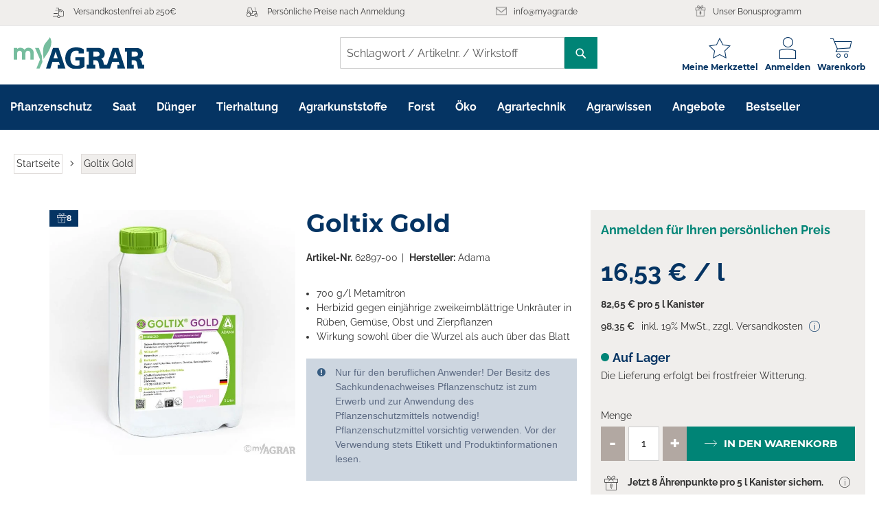

--- FILE ---
content_type: text/html; charset=UTF-8
request_url: https://www.myagrar.de/goltix-gold-5-l.html
body_size: 71174
content:
 <!doctype html><html lang="de"><head prefix="og: http://ogp.me/ns# fb: http://ogp.me/ns/fb# product: http://ogp.me/ns/product#"><script> var LOCALE = 'de\u002DDE'; var BASE_URL = 'https\u003A\u002F\u002Fwww.myagrar.de\u002F'; var require = { 'baseUrl': 'https\u003A\u002F\u002Fwww.myagrar.de\u002Fstatic\u002Fversion1765901317\u002Ffrontend\u002FMyAgrar\u002Fdefault\u002Fde_DE' };</script> <meta charset="utf-8"/>
<meta name="title" content="Goltix Gold kaufen | myAGRAR Onlineshop"/>
<meta name="description" content="Persönlicher Preis nach Anmeldung! Goltix Gold ist ein Herbizid gegen einjährige zweikeimblättrige Unkräuter in Futter- und Zuckerrübe, Gemüse, Obst und Zierpflanzen. Bei Eins..."/>
<meta name="keywords" content="Goltix Gold, Adama, Herbizid, Metamitron, Zuckerrübe, Futterrübe,  Sonderkulturen"/>
<meta name="robots" content="INDEX,FOLLOW"/>
<meta name="viewport" content="width=device-width, initial-scale=1"/>
<meta name="format-detection" content="telephone=no"/>
<title>Goltix Gold kaufen | myAGRAR Onlineshop</title>
<link  rel="stylesheet" type="text/css"  media="all" href="https://www.myagrar.de/static/version1765901317/frontend/MyAgrar/default/de_DE/mage/calendar.min.css" />
<link  rel="stylesheet" type="text/css"  media="all" href="https://www.myagrar.de/static/version1765901317/frontend/MyAgrar/default/de_DE/css/styles-m.min.css" />
<link  rel="stylesheet" type="text/css"  media="all" href="https://www.myagrar.de/static/version1765901317/frontend/MyAgrar/default/de_DE/CleverReach_CleverReachIntegration/css/cr-form.min.css" />
<link  rel="stylesheet" type="text/css"  media="all" href="https://www.myagrar.de/static/version1765901317/frontend/MyAgrar/default/de_DE/mage/gallery/gallery.min.css" />
<link  rel="stylesheet" type="text/css"  media="all" href="https://www.myagrar.de/static/version1765901317/frontend/MyAgrar/default/de_DE/Amasty_BannersLite/css/style.min.css" />
<link  rel="stylesheet" type="text/css"  media="all" href="https://www.myagrar.de/static/version1765901317/frontend/MyAgrar/default/de_DE/Amasty_Promo/css/banner.min.css" />
<link  rel="stylesheet" type="text/css"  media="all" href="https://www.myagrar.de/static/version1765901317/frontend/MyAgrar/default/de_DE/Anowave_Ec/css/ec.min.css" />
<link  rel="stylesheet" type="text/css"  media="screen and (min-width: 768px)" href="https://www.myagrar.de/static/version1765901317/frontend/MyAgrar/default/de_DE/css/styles-l.min.css" />
<link  rel="stylesheet" type="text/css"  media="print" href="https://www.myagrar.de/static/version1765901317/frontend/MyAgrar/default/de_DE/css/print.min.css" />
<link  rel="icon" type="image/x-icon" href="https://www.myagrar.de/static/version1765901317/frontend/MyAgrar/default/de_DE/Magento_Theme/favicon.ico" />
<link  rel="shortcut icon" type="image/x-icon" href="https://www.myagrar.de/static/version1765901317/frontend/MyAgrar/default/de_DE/Magento_Theme/favicon.ico" />
<script  type="text/javascript"  src="https://www.myagrar.de/static/version1765901317/frontend/MyAgrar/default/de_DE/requirejs/require.min.js"></script>
<script  type="text/javascript"  src="https://www.myagrar.de/static/version1765901317/frontend/MyAgrar/default/de_DE/requirejs-min-resolver.min.js"></script>
<script  type="text/javascript"  src="https://www.myagrar.de/static/version1765901317/frontend/MyAgrar/default/de_DE/js/bundle/bundle0.min.js"></script>
<script  type="text/javascript"  src="https://www.myagrar.de/static/version1765901317/frontend/MyAgrar/default/de_DE/js/bundle/bundle1.min.js"></script>
<script  type="text/javascript"  src="https://www.myagrar.de/static/version1765901317/frontend/MyAgrar/default/de_DE/js/bundle/bundle2.min.js"></script>
<script  type="text/javascript"  src="https://www.myagrar.de/static/version1765901317/frontend/MyAgrar/default/de_DE/js/bundle/bundle3.min.js"></script>
<script  type="text/javascript"  src="https://www.myagrar.de/static/version1765901317/frontend/MyAgrar/default/de_DE/mage/requirejs/static.min.js"></script>
<script  type="text/javascript"  src="https://www.myagrar.de/static/version1765901317/frontend/MyAgrar/default/de_DE/mage/requirejs/mixins.min.js"></script>
<script  type="text/javascript"  src="https://www.myagrar.de/static/version1765901317/frontend/MyAgrar/default/de_DE/requirejs-config.min.js"></script>
<script  type="text/javascript"  src="https://www.myagrar.de/static/version1765901317/frontend/MyAgrar/default/de_DE/Anowave_Ec/js/ec.min.js"></script>
<script  type="text/javascript"  src="https://www.myagrar.de/static/version1765901317/frontend/MyAgrar/default/de_DE/Anowave_Ec4/js/ec4.min.js"></script>
<script  type="text/javascript"  src="https://www.myagrar.de/static/version1765901317/frontend/MyAgrar/default/de_DE/MyAgrar_Core/js/initDatalayer.min.js"></script>
<script  type="text/javascript"  src="https://www.myagrar.de/static/version1765901317/frontend/MyAgrar/default/de_DE/Magento_Catalog/js/sticky-pdp.min.js"></script>
<link  rel="canonical" href="https://www.myagrar.de/goltix-gold-5-l.html" />


<meta name="google-site-verification" content="TJ-vo55aYoA19bvIkqJcBEeTmEXJIO7lZ800EEzE6OU" />
<meta name="p:domain_verify" content="gSBOd4pMKFpqyQZO1QlM7T6YV6LiiTBb"/>
<meta name="apple-itunes-app" content="app-id=6479522603, affiliate-data=pt=126862267&amp;ct=web_site_ai_sab, app-argument=https://www.myagrar.de">

<script type="application/ld+json">
{ "@context" : "https://schema.org",
  "@type" : "Organization",
  "image": [
     "https://www.myagrar.de/static/version1675778698/frontend/MyAgrar/default/de_DE/images/logo.svg"
  ],
  "url" : "https://www.myagrar.de/",
  "address": {
    "@type": "PostalAddress",
    "addressLocality": "Ratzeburg, Germany",
    "postalCode": "23909",
    "addressRegion" : "SH",
    "streetAddress": "Bahnhofsallee 44"
  },
  "email": "info@myagrar.de",
  "telephone": "+49 4541 8668 290",
  "name": "MyAGRAR",
  "legalName": "AgrarOnline GmbH",
  "taxID": "DE311554736",
  "logo":{
     "@type": "ImageObject",
     "url": "https://www.myagrar.de/media/wysiwyg/myagrar-logo-quadrat.png"
  },
  "sameAs": [
  "https://www.youtube.com/channel/UCZJ-Z8U0_4blXoNtxBMOlhQ",
  "https://www.facebook.com/myagrar/",
  "https://www.instagram.com/myagrar.de/"]
}
</script>

<script type="application/ld+json">
    {
        "@context": "https://schema.org",
        "@type": "OfferShippingDetails",
        "deliveryTime": {
            "@type": "ShippingDeliveryTime",
            "businessDays": {
                "@type": "OpeningHoursSpecification",
                "dayOfWeek": [
                    "https://schema.org/Monday",
                    "https://schema.org/Tuesday",
                    "https://schema.org/Wednesday",
                    "https://schema.org/Thursday",
                    "https://schema.org/Friday"
                ]
            },
            "cutoffTime": "15:00:15Z",
            "handlingTime": {
                "@type": "QuantitativeValue",
                "minValue": 1,
                "maxValue": 2,
                "unitCode": "d"
            },
            "transitTime": {
                "@type": "QuantitativeValue",
                "minValue": 1,
                "maxValue": 3,
                "unitCode": "d"
            }
        },
        "shippingRate": {
            "@type": "MonetaryAmount",
            "maxValue": 9.80,
            "minValue": 0,
            "currency": "EUR"
        },
         "shippingDestination": {
         	"@type": "DefinedRegion",
            "addressCountry": "de"
        }
    }
</script>

<!-- Begin eTrusted bootstrap tag -->
<script src="https://integrations.etrusted.com/applications/widget.js/v2" async defer></script>
<!-- End eTrusted bootstrap tag -->

   <script type="text/x-magento-init">
        {
            "*": {
                "Magento_PageCache/js/form-key-provider": {
                    "isPaginationCacheEnabled":
                        0                }
            }
        }</script>  <!-- GOOGLE TAG MANAGER --><script type="text/x-magento-init">
            {
                "*": {
                    "Magento_GoogleTagManager/js/google-tag-manager": {
                        "isCookieRestrictionModeEnabled": 0,
                        "currentWebsite": 1,
                        "cookieName": "user_allowed_save_cookie",
                        "gtmAccountId": "GTM\u002DMNV4SQQ",
                        "storeCurrencyCode": "EUR",
                        "ordersData": []                    }
                }
            }</script><!-- END GOOGLE TAG MANAGER --><style> .ec-gtm-cookie-directive > div { background: #ffffff; color: #000000 } .ec-gtm-cookie-directive > div > div > div a.action.accept { color: #8bc53f } .ec-gtm-cookie-directive > div > div > div .ec-gtm-cookie-directive-note-toggle { color: #8bc53f } .ec-gtm-cookie-directive-segments > div input[type="checkbox"] + label:before { border:1px solid #000000 }</style>    <script data-ommit="true">

	/**
	 * Magento 2 Google Tag Manager Enhanced Ecommerce (UA) Tracking
	 *
	 * @version 103.0.2	
	 * @author Anowave
	 * @see https://www.anowave.com/marketplace/magento-2-extensions/magento-2-google-tag-manager-enhanced-ecommerce-ua-tracking/
	 * @copyright 2022 Anowave
	 */

	window.dataLayer = window.dataLayer || [];

	 window.AEC = window.AEC || {};

	 AEC.Const = 
	{
		TIMING_CATEGORY_ADD_TO_CART:		'Add To Cart Time',
		TIMING_CATEGORY_REMOVE_FROM_CART:	'Remove From Cart Time',
		TIMING_CATEGORY_PRODUCT_CLICK:		'Product Detail Click Time',
		TIMING_CATEGORY_CHECKOUT:			'Checkout Time',
		TIMING_CATEGORY_CHECKOUT_STEP:		'Checkout Step Time',
		TIMING_CATEGORY_PRODUCT_WISHLIST:	'Add to Wishlist Time',
		TIMING_CATEGORY_PRODUCT_COMPARE:	'Add to Compare Time'
	};

	AEC.Const.URL 					= 'https://www.myagrar.de/';
	AEC.Const.VARIANT_DELIMITER 	= '-';
	AEC.Const.VARIANT_DELIMITER_ATT = ':';

	 AEC.Const.CHECKOUT_STEP_SHIPPING 	= 1;
	AEC.Const.CHECKOUT_STEP_PAYMENT  	= 2;
	AEC.Const.CHECKOUT_STEP_ORDER  		= 3;

	 AEC.Const.DIMENSION_SEARCH = 18;

	 AEC.Const.COOKIE_DIRECTIVE 								= false;
	AEC.Const.COOKIE_DIRECTIVE_CONSENT_GRANTED  			= false;
	AEC.Const.COOKIE_DIRECTIVE_SEGMENT_MODE 				= false;
	AEC.Const.COOKIE_DIRECTIVE_SEGMENT_MODE_EVENTS			= ["cookieConsentGranted"];	
	AEC.Const.COOKIE_DIRECTIVE_CONSENT_GRANTED_EVENT 		= "cookieConsentGranted";
	AEC.Const.COOKIE_DIRECTIVE_CONSENT_DECLINE_EVENT 		= "cookieConsentDeclined";

	 AEC.Const.CATALOG_CATEGORY_ADD_TO_CART_REDIRECT_EVENT 	= "catalogCategoryAddToCartRedirect";

	 AEC.Message = 
	{
		confirm: 			 true,
		confirmRemoveTitle:  "Sind Sie sicher?",
		confirmRemove: 		 "Soll dieser Artikel wirklich aus Ihrem Warenkorb entfernt werden?"	};
			
	AEC.storeName 			= "myAGRAR DE Store View";
	AEC.currencyCode	 	= "EUR";
	AEC.useDefaultValues 	= false;
	AEC.facebook 			= false;
	AEC.facebookInitParams 	= [];

	 AEC.SUPER = [];

	 AEC.CONFIGURABLE_SIMPLES = [];

	 AEC.BUNDLE = {"bundles":[],"options":[]};

	 AEC.localStorage = true;

	 AEC.summary = false;

	 AEC.reset = false;</script> <script data-ommit="true">

    (summary => 
    {
    	if (summary)
    	{
        	let getSummary = (event) => 
        	{
            	AEC.Request.post("https:\/\/www.myagrar.de\/datalayer\/index\/cart\/",{ event:event }, (response) => 
            	{
                	dataLayer.push(response);
               	});
            };

            ['ec.cookie.remove.item.data','ec.cookie.update.item.data','ec.cookie.add.data'].forEach(event => 
            {
            	AEC.EventDispatcher.on(event, (event => 
            	{
                	return () => 
                	{
                    	setTimeout(() => { getSummary(event); }, 2000);
                    };
                })(event));
            });
    	}
    })(AEC.summary);</script><script data-ommit="true">

    if (AEC.GA4)
    {
    	AEC.GA4.enabled = true;

    	 AEC.GA4.conversion_event = "purchase";

    	 AEC.GA4.currency = "EUR";
    }</script><script data-ommit="true">

	/**
 	 * Define dataLayer[] object
	 */
	window.dataLayer = window.dataLayer || [];

	/**
	 * Define transport layer to use as fallback in case of Ad-Blockers
	 * 
	 * @copyright Anowave
	 */
	var dataLayerTransport = (function()
	{
		var data = [];
		
		return {
			data:[],
			push: function(data)
			{
				this.data.push(data);
				
				return this;
			},
			serialize: function()
			{
				return this.data;
			}
		}	
	})();</script>  <script data-ommit="true">

	var EC = [];

	/* Dynamic remarketing */
	window.google_tag_params = window.google_tag_params || {};

	/* Default pagetype */
	window.google_tag_params.ecomm_pagetype = 'product';

	/* Grouped products collection */
	window.G = [];

	/**
	 * Global revenue 
	 */
	window.revenue = 0;

	/**
	 * DoubleClick
	 */
	window.DoubleClick = 
	{
		DoubleClickRevenue:	 	0,
		DoubleClickTransaction: 0,
		DoubleClickQuantity: 	0
	};
	
	 AEC.Cookie.visitor({"visitorLoginState":"Logged out","visitorLifetimeValue":0,"visitorExistingCustomer":"Nein","visitorType":"NOT LOGGED IN","currentStore":"myAGRAR DE Store View"}).push(dataLayer, false);

	 dataLayer.push({ pageType: "product"});</script>   <script data-ommit="true">

		 		
    		window.google_tag_params.ecomm_pagetype 	= 'product';
    		window.google_tag_params.ecomm_category 	= 'Pflanzenschutz/Kulturen/Sonderkulturen/Herbizide';
    		window.google_tag_params.ecomm_prodid		= '62897-00';
    		window.google_tag_params.ecomm_totalvalue 	=  82.65;
    		window.google_tag_params.returnCustomer 	=  false;

    	   AEC.Cookie.detail({"ecommerce":{"currencyCode":"EUR","detail":{"actionField":{"list":"Herbizide"},"products":[{"id":"62897-00","name":"Goltix Gold","price":82.65,"brand":"ADAMA Deutschland GmbH","category":"Pflanzenschutz\/Kulturen\/Sonderkulturen\/Herbizide","dimension10":"Nicht lieferbar","quantity":1}]},"impressions":[]},"currentStore":"myAGRAR DE Store View"}).push(dataLayer, false);

		 dataLayerTransport.push({"ecommerce":{"currencyCode":"EUR","detail":{"actionField":{"list":"Herbizide"},"products":[{"id":"62897-00","name":"Goltix Gold","price":82.65,"brand":"ADAMA Deutschland GmbH","category":"Pflanzenschutz\/Kulturen\/Sonderkulturen\/Herbizide","dimension10":"Nicht lieferbar","quantity":1}]},"impressions":[]},"currentStore":"myAGRAR DE Store View"});

		  window.G = [];

		</script>      <script data-ommit="true">

    </script> <script data-ommit="true">AEC.Bind.apply({"performance":false})</script>     <meta property="og:type" content="product" /><meta property="og:title" content="Goltix&#x20;Gold" /><meta property="og:image" content="https://www.myagrar.de/media/catalog/product/cache/248106620a4e3c6c0356cd3aa8d7e3dd/6/2/62897-00-Goltix-Gold_1_1.jpg" /><meta property="og:description" content="&#x0A;700&#x20;g&#x2F;l&#x20;Metamitron&#x0A;Herbizid&#x20;gegen&#x20;einj&#xE4;hrige&#x20;zweikeimbl&#xE4;ttrige&#x20;Unkr&#xE4;uter&#x20;in&#x20;R&#xFC;ben,&#x20;Gem&#xFC;se,&#x20;Obst&#x20;und&#x20;Zierpflanzen&#x0A;Wirkung&#x20;sowohl&#x20;&#xFC;ber&#x20;die&#x20;Wurzel&#x20;als&#x20;auch&#x20;&#xFC;ber&#x20;das&#x20;Blatt&#x0A;" /><meta property="og:url" content="https://www.myagrar.de/goltix-gold-5-l.html" /> <meta property="product:price:amount" content="82.65"/> <meta property="product:price:currency" content="EUR"/> </head><body data-container="body" data-mage-init='{"loaderAjax": {}, "loader": { "icon": "https://www.myagrar.de/static/version1765901317/frontend/MyAgrar/default/de_DE/images/loader-2.gif"}}' id="html-body" itemtype="http://schema.org/Product" itemscope="itemscope" class="amasty-mega-menu catalog-product-view product-goltix-gold-5-l page-layout-1column"> <ff-communication version="ng" url="https&#x3A;&#x2F;&#x2F;myagrar.fact-finder.de&#x2F;fact-finder" channel="myagrar_magento_live_de" api="v4" use-url-parameters="true" only-search-params="true" currency-code="EUR" currency-country-code="de-DE"></ff-communication><!-- Set FieldRoles --><script>
    document.addEventListener('ffReady', function () {
        factfinder.sdk = 'm2-v3.7.2';
        factfinder.communication.fieldRoles = {"brand":"Brand","campaignProductNumber":"ProductNumber","deeplink":"ProductURL","description":"Description","displayProductNumber":"ProductNumber","ean":"","imageUrl":"ImageURL","masterArticleNumber":"Master","price":"Price","productName":"Name","trackingProductNumber":"ProductNumber"};
    });</script><script>
    document.addEventListener('ffCommunicationReady', ({ factfinder, searchImmediate }) => {
        const cookies = document.cookie.split('; ').reduce((acc, cookie) => {
            const cookieData = cookie.split('=');
            const [key, value] = cookieData;
            acc[key] = value;

            return acc;
        }, {});

        const clearCookie = (name) => {
            document.cookie = name+'=; Max-Age=-1;';
        }

        if (cookies['ff_user_id']) {
            factfinder.communication.sessionManager.setLoginData(cookies['ff_user_id'])

            if (cookies['ff_has_just_logged_in']) {
                clearCookie('ff_has_just_logged_in');
                factfinder.communication.Tracking.loginWithConfig();
            }
        } else {
            factfinder.communication.sessionManager.clearLoginData();

            if (cookies['ff_has_just_logged_out']) {
                clearCookie('ff_has_just_logged_out');
                factfinder.communication.sessionManager.clearAllSessionData();
            }
        }

        if (false) {
            searchImmediate();
        }
    });</script> <script type="text/x-magento-init">
{
  ".search-wrapper": {
    "Omikron_Factfinder/js/search-redirect": {"targetUrl": "https\u003A\u002F\u002Fwww.myagrar.de\u002Ffactfinder\u002Fresult\u002F"}
  }
}</script> <script>
    document.addEventListener('ffReady', function () {
        const conf = [];
        if (conf.length > 0) {
            const first = [factfinder.communication.pppConf.entries[0]];
            factfinder.communication.pppConf.entries  = first.concat(conf);
        }
    });</script>            <script type="text/x-magento-init">
    {
        "*": {
            "Magento_PageBuilder/js/widget-initializer": {
                "config": {"[data-content-type=\"slider\"][data-appearance=\"default\"]":{"Magento_PageBuilder\/js\/content-type\/slider\/appearance\/default\/widget":false},"[data-content-type=\"map\"]":{"Magento_PageBuilder\/js\/content-type\/map\/appearance\/default\/widget":false},"[data-content-type=\"row\"]":{"Magento_PageBuilder\/js\/content-type\/row\/appearance\/default\/widget":false},"[data-content-type=\"tabs\"]":{"Magento_PageBuilder\/js\/content-type\/tabs\/appearance\/default\/widget":false},"[data-content-type=\"slide\"]":{"Magento_PageBuilder\/js\/content-type\/slide\/appearance\/default\/widget":{"buttonSelector":".pagebuilder-slide-button","showOverlay":"hover","dataRole":"slide"}},"[data-content-type=\"banner\"]":{"Magento_PageBuilder\/js\/content-type\/banner\/appearance\/default\/widget":{"buttonSelector":".pagebuilder-banner-button","showOverlay":"hover","dataRole":"banner"}},"[data-content-type=\"buttons\"]":{"Magento_PageBuilder\/js\/content-type\/buttons\/appearance\/inline\/widget":false},"[data-content-type=\"products\"][data-appearance=\"carousel\"]":{"Magento_PageBuilder\/js\/content-type\/products\/appearance\/carousel\/widget":false}},
                "breakpoints": {"desktop":{"label":"Desktop","stage":true,"default":true,"class":"desktop-switcher","icon":"Magento_PageBuilder::css\/images\/switcher\/switcher-desktop.svg","conditions":{"min-width":"1024px"},"options":{"products":{"default":{"slidesToShow":"5"}}}},"tablet":{"conditions":{"max-width":"1024px","min-width":"768px"},"options":{"products":{"default":{"slidesToShow":"4"},"continuous":{"slidesToShow":"3"}}}},"mobile":{"label":"Mobile","stage":true,"class":"mobile-switcher","icon":"Magento_PageBuilder::css\/images\/switcher\/switcher-mobile.svg","media":"only screen and (max-width: 768px)","conditions":{"max-width":"768px","min-width":"640px"},"options":{"products":{"default":{"slidesToShow":"3"}}}},"mobile-small":{"conditions":{"max-width":"640px","min-width":"480px"},"options":{"products":{"default":{"slidesToShow":"2"},"continuous":{"slidesToShow":"1"}}}},"mobile-extra-small":{"conditions":{"max-width":"480px"},"options":{"products":{"default":{"slidesToShow":"1"},"continuous":{"slidesToShow":"1"}}}}}            }
        }
    }</script> <script type="text/x-magento-init">
    {
        "*": {
            "mage/cookies": {
                "expires": null,
                "path": "\u002F",
                "domain": ".www.myagrar.de",
                "secure": true,
                "lifetime": "604800"
            }
        }
    }</script>  <noscript><div class="message global noscript"><div class="content"><p><strong>JavaScript scheint in Ihrem Browser deaktiviert zu sein.</strong> <span> Um unsere Website in bester Weise zu erfahren, aktivieren Sie Javascript in Ihrem Browser.</span></p></div></div></noscript>   <script>    require.config({
        map: {
            '*': {
                wysiwygAdapter: 'mage/adminhtml/wysiwyg/tiny_mce/tinymceAdapter'
            }
        }
    });</script>  <script> window.cookiesConfig = window.cookiesConfig || {}; window.cookiesConfig.secure = true; </script> <!-- GOOGLE TAG MANAGER --><noscript><iframe src="https://www.googletagmanager.com/ns.html?id=GTM-MNV4SQQ" height="0" width="0" style="display:none;visibility:hidden"></iframe></noscript><!-- END GOOGLE TAG MANAGER --> <script type="text/x-magento-init">
    {
        "*": {
            "Magento_GoogleTagManager/js/google-tag-manager-cart": {
                "blockNames": ["category.products.list","product.info.upsell","catalog.product.related","checkout.cart.crosssell","search_result_list"],
                "cookieAddToCart": "add_to_cart",
                "cookieRemoveFromCart":
                    "remove_from_cart",
                "advancedAddToCart": "add_to_cart_advanced"
            }
        }
    }</script> <script>    require.config({
        paths: {
            googleMaps: 'https\u003A\u002F\u002Fmaps.googleapis.com\u002Fmaps\u002Fapi\u002Fjs\u003Fv\u003D3\u0026key\u003D'
        },
        config: {
            'Magento_PageBuilder/js/utils/map': {
                style: '',
            },
            'Magento_PageBuilder/js/content-type/map/preview': {
                apiKey: '',
                apiKeyErrorMessage: 'You\u0020must\u0020provide\u0020a\u0020valid\u0020\u003Ca\u0020href\u003D\u0027https\u003A\u002F\u002Fwww.myagrar.de\u002Fadminhtml\u002Fsystem_config\u002Fedit\u002Fsection\u002Fcms\u002F\u0023cms_pagebuilder\u0027\u0020target\u003D\u0027_blank\u0027\u003EGoogle\u0020Maps\u0020API\u0020key\u003C\u002Fa\u003E\u0020to\u0020use\u0020a\u0020map.'
            },
            'Magento_PageBuilder/js/form/element/map': {
                apiKey: '',
                apiKeyErrorMessage: 'You\u0020must\u0020provide\u0020a\u0020valid\u0020\u003Ca\u0020href\u003D\u0027https\u003A\u002F\u002Fwww.myagrar.de\u002Fadminhtml\u002Fsystem_config\u002Fedit\u002Fsection\u002Fcms\u002F\u0023cms_pagebuilder\u0027\u0020target\u003D\u0027_blank\u0027\u003EGoogle\u0020Maps\u0020API\u0020key\u003C\u002Fa\u003E\u0020to\u0020use\u0020a\u0020map.'
            },
        }
    });</script><script>
    require.config({
        shim: {
            'Magento_PageBuilder/js/utils/map': {
                deps: ['googleMaps']
            }
        }
    });</script>  <div data-bind="scope: 'add_to_requisition_popup'"><!-- ko template: getTemplate() --><!-- /ko --></div><script type="text/x-magento-init">
    {
        "*": {
            "Magento_Ui/js/core/app": {
                "components": {
                    "add_to_requisition_popup": {
                        "component": "Magento_RequisitionList/js/requisition/list/edit/modal",
                        "options": {
                            "title": "Merkzettel erstellen"
                        },
                        "children": {
                            "form": {
                                "component": "Magento_RequisitionList/js/requisition/list/edit/form",
                                "template": "Magento_RequisitionList/requisition-list/form"
                            }
                        }
                    }
                }
            }
        }
    }</script><div class="page-wrapper"><header id="ammenu-header-container" class="ammenu-header-container page-header"><div class="panel wrapper"><div class="panel header"> <a class="action skip contentarea" href="#contentarea"><span> Zum Inhalt springen</span></a>   <div class="widget block block-static-block"><style>#html-body [data-pb-style=GVGQ8HE]{justify-content:flex-start;display:flex;flex-direction:column;background-position:left top;background-size:cover;background-repeat:no-repeat;background-attachment:scroll;border-style:none;border-width:1px;border-radius:0;margin:0;padding:0}#html-body [data-pb-style=HLWLRCO]{display:none}#html-body [data-pb-style=HLWLRCO],#html-body [data-pb-style=SIJH2XY]{border-style:none;border-width:1px;border-radius:0;margin:0;padding:0}</style><div class="header-benefit" data-content-type="row" data-appearance="full-width" data-enable-parallax="0" data-parallax-speed="0.5" data-background-images="{}" data-background-type="image" data-video-loop="true" data-video-play-only-visible="true" data-video-lazy-load="true" data-video-fallback-src="" data-element="main" data-pb-style="GVGQ8HE"><div class="row-full-width-inner" data-element="inner"><div data-content-type="html" data-appearance="default" data-element="main" data-pb-style="HLWLRCO" data-decoded="true"><div class="static-block benefits">
                <div class="benefit delivery">
                    <span class="badge">delivery</span>
                    <span class="label">
                         <span class="widget block block-cms-link-inline"><a href="https://www.myagrar.de/zahlung-und-lieferung/" title="Zahlung und Lieferung"><span>Versandkostenfrei ab 100€</span></a></span>
                    </span>
                </div>
               <div class="benefit company">
                    <span class="badge">company</span>
                    <span class="label">
                         <span class="widget block block-cms-link-inline"><a href="https://www.myagrar.de/bestellen-bei-myagrar" title="Bestellen bei myAGRAR"><span>Für landw. Betriebe & Unternehmen</span></a></span>
                    </span>
                </div>
                 <div class="benefit trusted">
                    <span class="badge">
                        <img src="https://www.myagrar.de/media/wysiwyg/icon/servicenummer-icon1.png" alt="">
                    </span>
                    <span class="label">
                         <span class="widget block block-cms-link-inline"><a href="tel:+4945418668290" title="Servicenummer" target="_blank" rel="nofollow"><span>Servicenummer +49 4541 8668 290</span></a></span>
                    </span>
                </div>
                <div class="benefit trusted">
                    <span class="badge">
                        <img src="https://www.myagrar.de/media/wysiwyg/sonstiger_content/TrustedShops-rgb-Siegel_50Hpx.png" alt="" />
                    </span>
                    <span class="label">
                         <span class="widget block block-cms-link-inline"><a href="https://www.myagrar.de/kundenerfahrungen/" title="Kundenerfahrungen"><span>Trusted Shop zertifiziert</span></a></span>
                    </span>
                </div>
            </div></div><div data-content-type="html" data-appearance="default" data-element="main" data-pb-style="SIJH2XY" data-decoded="true"><div class="static-block benefits"> <div class="benefit delivery"> <span class="badge">delivery</span> <span class="label">  <span class="widget block block-cms-link-inline"><a href="https://www.myagrar.de/zahlung-und-lieferung/" title="Zahlung und Lieferung"><span>Versandkostenfrei ab 250€</span></a></span> </span> </div> <div class="benefit company"> <span class="badge">company</span> <span class="label"> <a href="https://www.myagrar.de/customer/account/login/" target="_blank">Persönliche Preise nach Anmeldung</a> </span> </div> <div class="benefit trusted" style="display:none" id="dyn_contact_tel"> <span class="badge"> <img src="https://www.myagrar.de/media/wysiwyg/icon/servicenummer-icon1.png" alt=""> </span> <span class="label"> <span class="widget block block-cms-link-inline"><a href="tel:+4945418668290" title="Servicenummer" target="_blank" rel="nofollow"><span>Servicenummer +49 4541 8668 290</span></a></span> </span> </div> <div class="benefit trusted" id="dyn_contact_mail"> <span class="badge"> <img src="https://myagrar.de/media/wysiwyg/icon/mail-con2.png" alt=""> </span> <span class="label"> <span class="widget block block-cms-link-inline"><a href="/cdn-cgi/l/email-protection#f990979f96b99480989e8b988bd79d9c" title="Kontaktmail" target="_blank" rel="nofollow"><span><span class="__cf_email__" data-cfemail="f39a9d959cb39e8a9294819281dd9796">[email&#160;protected]</span></span></a></span> </span> </div> <div class="benefit trusted"> <span class="badge"> <img src="https://www.myagrar.de/media/wysiwyg/bonus-140324.png" alt="" /> </span> <span class="label">  <span class="widget block block-cms-link-inline"><a href="https://www.myagrar.de/bonusprogramm/" title="Bonusprogramm: Jetzt Ährenpunkte sammeln & Geld sparen!"><span>Unser Bonusprogramm</span></a></span> </span> </div> <script data-cfasync="false" src="/cdn-cgi/scripts/5c5dd728/cloudflare-static/email-decode.min.js"></script><script> function dynamicContact() { var mail = document.getElementById('dyn_contact_mail'); var tel = document.getElementById('dyn_contact_tel'); var now = new Date(); if (now.getDay() != 0 && now.getDay() != 6) { if (now.getHours() >= 8 && now.getHours() < 16) { mail.style.display = "none"; tel.style.display = "inline-block"; } } } dynamicContact(); </script></div></div></div></div></div></div></div><div class="myagrar-header header content"> <!-- ko scope: 'index = ammenu_hamburger_toggle' --><!-- ko if: $data.source.isMobile() || false --><button class="ammenu-button -hamburger -trigger" aria-controls="ammenu-sidebar" aria-haspopup="menu" type="button" aria-label="Navigation&#x20;&#xF6;ffnen" data-bind="style: { color: color_settings.hamburger_icon_color }, event: { click: toggling }, attr: { 'aria-expanded': isOpen().toString() }"></button>  <style> @media (min-width: 992px) { .ammenu-button.-hamburger.-trigger { display: none; } }</style> <!-- /ko --><!-- /ko --> <a class="ammenu-logo " href="https://www.myagrar.de/" title="" aria-label="store logo"><img src="https://www.myagrar.de/static/version1765901317/frontend/MyAgrar/default/de_DE/images/logo.svg" title="" alt=""   /></a> <div class="search-wrapper"> <div class="top-search-box"><ff-searchbox class="ff-searchbox" suggest-onfocus="true" use-suggest="true" select-onclick="true"><input type="search" class="input-text" placeholder="Schlagwort&#x20;&#x2F;&#x20;Artikelnr.&#x20;&#x2F;&#x20;Wirkstoff"/><ff-searchbutton> <button><span>Schlagwort / Artikelnr. / Wirkstoff</span></button></ff-searchbutton></ff-searchbox> <ff-suggest layout="block" unresolved><section id="searchContainer" class="searchTermContainer"><div data-container="searchTerm"><div class="containerCaption">Suchbegriffe</div><ff-suggest-item type="searchTerm">{{{name}}}</ff-suggest-item></div><div data-container="category"><div class="containerCaption">Kategorien</div><ff-suggest-item type="category"><span class="category-path">{{attributes.parentCategory}}/{{{name}}}</span> <span>{{{name}}}</span></ff-suggest-item></div><div data-container="brand"><div class="containerCaption">Marken</div><ff-suggest-item type="brand">{{{name}}}</ff-suggest-item></div><div data-container="Wirkstoffe"><div class="containerCaption">Wirkstoffe</div><ff-suggest-item type="Wirkstoffe">{{{name}}}</ff-suggest-item></div><div data-container="Inhaltsstoffe"><div class="containerCaption">Inhaltsstoffe</div><ff-suggest-item type="Inhaltsstoffe">{{{name}}}</ff-suggest-item></div><div data-container="Hersteller"><div class="containerCaption">Hersteller</div><ff-suggest-item type="Hersteller">{{{name}}}</ff-suggest-item></div></section><section id="productContainer" class="productsContainer"><div data-container="productName"><div class="containerCaption">Empfohlene Produkte</div><ff-suggest-item type="productName"><img data-image="{{suggestions.image}}" /><div class="product-center"><div class="product-name">{{{name}}}</div></div><div class="product-right"><div class="product-price">{{{attributes.Price}}}</div></div></ff-suggest-item></div><div class="suggest-content" data-container="content"><div class="containerCaption">Fachbeiträge</div><ff-suggest-item type="content"><h3 class="suggest-content__heading">{{{name}}}</h3><p class="suggest-content__excerpt">{{attributes.Content}}</p><span class="suggest-content__link">Jetzt lesen</span></ff-suggest-item></div></section></ff-suggest><script>
    document.querySelector("ff-suggest").addEventListener("suggest-item-clicked", function (e) {
        
        const ffSuggestItem = e.detail.element;
        
        const suggestionData = e.detail.suggestion;

        if (suggestionData.type === "content") {
            
            ffSuggestItem.ffPreventDefault = true;
            window.location.href = suggestionData.attributes['Deeplink'];
        }

        if (suggestionData.type === "productName") {
            
            ffSuggestItem.ffPreventDefault = true;
            window.location.href = suggestionData.attributes['ProductURL'];
        }
    });</script></div><div class="compare-link"> <li class="item link compare" data-bind="scope: 'compareProducts'" data-role="compare-products-link"><a class="action compare no-display" title="Produkte&#x20;vergleichen" data-bind="attr: {'href': compareProducts().listUrl}, css: {'no-display': !compareProducts().count}" >Produkte vergleichen <span class="counter qty" data-bind="text: compareProducts().countCaption"></span></a></li> <script type="text/x-magento-init">
{"[data-role=compare-products-link]": {"Magento_Ui/js/core/app": {"components":{"compareProducts":{"component":"Magento_Catalog\/js\/view\/compare-products"}}}}}</script></div></div> <div data-block="minicart" class="minicart-wrapper"><a class="action showcart" href="https://www.myagrar.de/checkout/cart/" data-bind="scope: 'minicart_content'"><span class="text">Warenkorb</span> <span class="counter qty empty" data-bind="css: { empty: !!getCartParam('summary_count') == false && !isLoading() }, blockLoader: isLoading"><span class="counter-number"><!-- ko if: getCartParam('summary_count') --><!-- ko text: getCartParam('summary_count').toLocaleString(window.LOCALE) --><!-- /ko --><!-- /ko --></span> <span class="counter-label"><!-- ko if: getCartParam('summary_count') --><!-- ko text: getCartParam('summary_count').toLocaleString(window.LOCALE) --><!-- /ko --><!-- ko i18n: 'items' --><!-- /ko --><!-- /ko --></span></span></a>  <div class="block block-minicart" data-role="dropdownDialog" data-mage-init='{"dropdownDialog":{ "appendTo":"[data-block=minicart]", "triggerTarget":".showcart", "timeout": "2000", "closeOnMouseLeave": false, "closeOnEscape": true, "triggerClass":"active", "parentClass":"active", "buttons":[]}}'><div id="minicart-content-wrapper" data-bind="scope: 'minicart_content'"><!-- ko template: getTemplate() --><!-- /ko --></div> <div class="widget block block-static-block"></div></div> <script>window.checkout = {"shoppingCartUrl":"https:\/\/www.myagrar.de\/checkout\/cart\/","checkoutUrl":"https:\/\/www.myagrar.de\/checkout\/","updateItemQtyUrl":"https:\/\/www.myagrar.de\/checkout\/sidebar\/updateItemQty\/","removeItemUrl":"https:\/\/www.myagrar.de\/checkout\/sidebar\/removeItem\/","imageTemplate":"Magento_Catalog\/product\/image_with_borders","baseUrl":"https:\/\/www.myagrar.de\/","minicartMaxItemsVisible":3,"websiteId":"1","maxItemsToDisplay":10,"storeId":"1","storeGroupId":"1","agreementIds":["1"],"customerLoginUrl":"https:\/\/www.myagrar.de\/customer\/account\/login\/referer\/aHR0cHM6Ly93d3cubXlhZ3Jhci5kZS9nb2x0aXgtZ29sZC01LWwuaHRtbA%2C%2C\/","isRedirectRequired":false,"autocomplete":"off","captcha":{"user_login":{"isCaseSensitive":false,"imageHeight":50,"imageSrc":"","refreshUrl":"https:\/\/www.myagrar.de\/captcha\/refresh\/","isRequired":false,"timestamp":1769139861}}}</script> <script type="text/x-magento-init">
    {
        "[data-block='minicart']": {
            "Magento_Ui/js/core/app": {"components":{"minicart_content":{"children":{"subtotal.container":{"children":{"subtotal":{"children":{"subtotal.totals":{"config":{"display_cart_subtotal_incl_tax":0,"display_cart_subtotal_excl_tax":1,"template":"Magento_Tax\/checkout\/minicart\/subtotal\/totals"},"component":"Magento_Tax\/js\/view\/checkout\/minicart\/subtotal\/totals","children":{"subtotal.totals.msrp":{"component":"Magento_Msrp\/js\/view\/checkout\/minicart\/subtotal\/totals","config":{"displayArea":"minicart-subtotal-hidden","template":"Magento_Msrp\/checkout\/minicart\/subtotal\/totals"}}}}},"component":"uiComponent","config":{"template":"ATRBase_Checkout\/minicart\/subtotal"}}},"component":"uiComponent","config":{"displayArea":"subtotalContainer"}},"item.renderer":{"component":"Magento_Checkout\/js\/view\/cart-item-renderer","config":{"displayArea":"defaultRenderer","template":"ATRBase_BasePrice\/minicart\/item\/default"},"children":{"item.image":{"component":"Magento_Catalog\/js\/view\/image","config":{"template":"Magento_Catalog\/product\/image","displayArea":"itemImage"}},"checkout.cart.item.price.sidebar":{"component":"uiComponent","config":{"template":"ATRBase_BasePrice\/minicart\/item\/price","displayArea":"priceSidebar"}}}},"extra_info":{"component":"uiComponent","config":{"displayArea":"extraInfo"},"children":{"reward_points":{"component":"MyAgrar_RewardPoints\/js\/view\/minicart\/reward","config":{"template":"MyAgrar_RewardPoints\/minicart\/reward"}}}},"promotion":{"component":"uiComponent","config":{"displayArea":"promotion"}}},"config":{"itemRenderer":{"default":"defaultRenderer","simple":"defaultRenderer","virtual":"defaultRenderer"},"template":"Magento_Checkout\/minicart\/content"},"component":"Magento_Checkout\/js\/view\/minicart"}},"types":[]}        },
        "*": {
            "Magento_Ui/js/block-loader": "https\u003A\u002F\u002Fwww.myagrar.de\u002Fstatic\u002Fversion1765901317\u002Ffrontend\u002FMyAgrar\u002Fdefault\u002Fde_DE\u002Fimages\u002Floader\u002D1.gif"
        }
    }</script></div> <div class="authorization-link" data-label="oder"> <a href="https://www.myagrar.de/customer/account/login/referer/aHR0cHM6Ly93d3cubXlhZ3Jhci5kZS9nb2x0aXgtZ29sZC01LWwuaHRtbA%2C%2C/">Anmelden</a> </div>  <div class="link wishlist" data-bind="scope: 'wishlist'"><a href="https://www.myagrar.de/requisition_list/requisition/">Meine Merkzettel <!-- ko if: wishlist().counter --><span data-bind="text: wishlist().counter, visible: wishlist().counter" class="counter qty" style="display: none;" ></span> <!-- /ko --></a></div><script type="text/x-magento-init">
    {
        "*": {
            "Magento_Ui/js/core/app": {
                "components": {
                    "wishlist": {
                        "component": "Magento_Wishlist/js/view/wishlist"
                    }
                }
            }
        }
    }</script></div></header>    <div class="ammenu-robots-navigation" hidden="hidden"><nav class="navigation" data-action="navigation" aria-disabled="true" aria-hidden="true" tabindex="-1"><ul aria-disabled="true" aria-hidden="true">  <li class="category-item&#x20;nav-0" role="presentation"><a href="https://www.myagrar.de/pflanzenschutzmittel/" tabindex="-1" title="Pflanzenschutz">Pflanzenschutz</a>  <ul class="submenu">  <li class="category-item&#x20;nav-0-0" role="presentation"><a href="https://www.myagrar.de/pflanzenschutzmittel/kulturen/" tabindex="-1" title="Kulturen">Kulturen</a>  <ul class="submenu">  <li class="category-item&#x20;nav-0-0-0" role="presentation"><a href="https://www.myagrar.de/pflanzenschutzmittel/kulturen/getreide/" tabindex="-1" title="Getreide">Getreide</a>  <ul class="submenu">  <li class="category-item&#x20;nav-0-0-0-0" role="presentation"><a href="https://www.myagrar.de/pflanzenschutzmittel/kulturen/getreide/herbizide/" tabindex="-1" title="Herbizide">Herbizide</a> </li>   <li class="category-item&#x20;nav-0-0-0-1" role="presentation"><a href="https://www.myagrar.de/pflanzenschutzmittel/kulturen/getreide/fungizide/" tabindex="-1" title="Fungizide">Fungizide</a> </li>   <li class="category-item&#x20;nav-0-0-0-2" role="presentation"><a href="https://www.myagrar.de/pflanzenschutzmittel/kulturen/getreide/wachstumsregler/" tabindex="-1" title="Wachstumsregler">Wachstumsregler</a> </li>   <li class="category-item&#x20;nav-0-0-0-3" role="presentation"><a href="https://www.myagrar.de/pflanzenschutzmittel/kulturen/getreide/insektizide/" tabindex="-1" title="Insektizide">Insektizide</a> </li>   <li class="category-item&#x20;nav-0-0-0-4" role="presentation"><a href="https://www.myagrar.de/pflanzenschutzmittel/kulturen/getreide/herbizid-resistenztests/" tabindex="-1" title="Herbizid-Resistenztests">Herbizid-Resistenztests</a> </li> </ul></li>   <li class="category-item&#x20;nav-0-0-1" role="presentation"><a href="https://www.myagrar.de/pflanzenschutzmittel/kulturen/raps/" tabindex="-1" title="Raps">Raps</a>  <ul class="submenu">  <li class="category-item&#x20;nav-0-0-1-0" role="presentation"><a href="https://www.myagrar.de/pflanzenschutzmittel/kulturen/raps/herbizide/" tabindex="-1" title="Herbizide">Herbizide</a> </li>   <li class="category-item&#x20;nav-0-0-1-1" role="presentation"><a href="https://www.myagrar.de/pflanzenschutzmittel/kulturen/raps/fungizide/" tabindex="-1" title="Fungizide">Fungizide</a> </li>   <li class="category-item&#x20;nav-0-0-1-2" role="presentation"><a href="https://www.myagrar.de/pflanzenschutzmittel/kulturen/raps/wachstumsregler/" tabindex="-1" title="Wachstumsregler">Wachstumsregler</a> </li>   <li class="category-item&#x20;nav-0-0-1-3" role="presentation"><a href="https://www.myagrar.de/pflanzenschutzmittel/kulturen/raps/insektizide/" tabindex="-1" title="Insektizide">Insektizide</a> </li> </ul></li>   <li class="category-item&#x20;nav-0-0-2" role="presentation"><a href="https://www.myagrar.de/pflanzenschutzmittel/kulturen/mais/" tabindex="-1" title="Mais">Mais</a>  <ul class="submenu">  <li class="category-item&#x20;nav-0-0-2-0" role="presentation"><a href="https://www.myagrar.de/pflanzenschutzmittel/kulturen/mais/herbizide/" tabindex="-1" title="Herbizide">Herbizide</a> </li>   <li class="category-item&#x20;nav-0-0-2-1" role="presentation"><a href="https://www.myagrar.de/pflanzenschutzmittel/kulturen/mais/fungizide/" tabindex="-1" title="Fungizide">Fungizide</a> </li>   <li class="category-item&#x20;nav-0-0-2-2" role="presentation"><a href="https://www.myagrar.de/pflanzenschutzmittel/kulturen/mais/insektizide/" tabindex="-1" title="Insektizide">Insektizide</a> </li> </ul></li>   <li class="category-item&#x20;nav-0-0-3" role="presentation"><a href="https://www.myagrar.de/pflanzenschutzmittel/kulturen/zuckerruben/" tabindex="-1" title="Zuckerr&#xFC;ben">Zuckerrüben</a>  <ul class="submenu">  <li class="category-item&#x20;nav-0-0-3-0" role="presentation"><a href="https://www.myagrar.de/pflanzenschutzmittel/kulturen/zuckerruben/herbizide/" tabindex="-1" title="Herbizide">Herbizide</a> </li>   <li class="category-item&#x20;nav-0-0-3-1" role="presentation"><a href="https://www.myagrar.de/pflanzenschutzmittel/kulturen/zuckerruben/fungizide/" tabindex="-1" title="Fungizide">Fungizide</a> </li>   <li class="category-item&#x20;nav-0-0-3-2" role="presentation"><a href="https://www.myagrar.de/pflanzenschutzmittel/kulturen/zuckerruben/insektizide/" tabindex="-1" title="Insektizide">Insektizide</a> </li> </ul></li>   <li class="category-item&#x20;nav-0-0-4" role="presentation"><a href="https://www.myagrar.de/pflanzenschutzmittel/kulturen/kartoffel/" tabindex="-1" title="Kartoffel">Kartoffel</a>  <ul class="submenu">  <li class="category-item&#x20;nav-0-0-4-0" role="presentation"><a href="https://www.myagrar.de/pflanzenschutzmittel/kulturen/kartoffel/herbizide-und-krautregulierungsmittel/" tabindex="-1" title="Herbizide&#x20;und&#x20;Krautregulierungsmittel">Herbizide und Krautregulierungsmittel</a> </li>   <li class="category-item&#x20;nav-0-0-4-1" role="presentation"><a href="https://www.myagrar.de/pflanzenschutzmittel/kulturen/kartoffel/fungizide/" tabindex="-1" title="Fungizide">Fungizide</a> </li>   <li class="category-item&#x20;nav-0-0-4-2" role="presentation"><a href="https://www.myagrar.de/pflanzenschutzmittel/kulturen/kartoffel/insektizide/" tabindex="-1" title="Insektizide">Insektizide</a> </li>   <li class="category-item&#x20;nav-0-0-4-3" role="presentation"><a href="https://www.myagrar.de/pflanzenschutzmittel/kulturen/kartoffel/keimhemmer/" tabindex="-1" title="Keimhemmer">Keimhemmer</a> </li> </ul></li>   <li class="category-item&#x20;nav-0-0-5" role="presentation"><a href="https://www.myagrar.de/pflanzenschutzmittel/kulturen/zwiebel/" tabindex="-1" title="Zwiebel">Zwiebel</a>  <ul class="submenu">  <li class="category-item&#x20;nav-0-0-5-0" role="presentation"><a href="https://www.myagrar.de/pflanzenschutzmittel/kulturen/zwiebel/herbizide/" tabindex="-1" title="Herbizide">Herbizide</a> </li>   <li class="category-item&#x20;nav-0-0-5-1" role="presentation"><a href="https://www.myagrar.de/pflanzenschutzmittel/kulturen/zwiebel/fungizide/" tabindex="-1" title="Fungizide">Fungizide</a> </li>   <li class="category-item&#x20;nav-0-0-5-2" role="presentation"><a href="https://www.myagrar.de/pflanzenschutzmittel/kulturen/zwiebel/insektizide/" tabindex="-1" title="Insektizide">Insektizide</a> </li> </ul></li>   <li class="category-item&#x20;nav-0-0-6" role="presentation"><a href="https://www.myagrar.de/pflanzenschutzmittel/kulturen/sonderkulturen/" tabindex="-1" title="Sonderkulturen">Sonderkulturen</a>  <ul class="submenu">  <li class="category-item&#x20;nav-0-0-6-0" role="presentation"><a href="https://www.myagrar.de/pflanzenschutzmittel/kulturen/sonderkulturen/herbizide/" tabindex="-1" title="Herbizide">Herbizide</a> </li>   <li class="category-item&#x20;nav-0-0-6-1" role="presentation"><a href="https://www.myagrar.de/pflanzenschutzmittel/kulturen/sonderkulturen/fungizide/" tabindex="-1" title="Fungizide">Fungizide</a> </li>   <li class="category-item&#x20;nav-0-0-6-2" role="presentation"><a href="https://www.myagrar.de/pflanzenschutzmittel/kulturen/sonderkulturen/wachstumsregler/" tabindex="-1" title="Wachstumsregler">Wachstumsregler</a> </li>   <li class="category-item&#x20;nav-0-0-6-3" role="presentation"><a href="https://www.myagrar.de/pflanzenschutzmittel/kulturen/sonderkulturen/insektizide/" tabindex="-1" title="Insektizide">Insektizide</a> </li> </ul></li>   <li class="category-item&#x20;nav-0-0-7" role="presentation"><a href="https://www.myagrar.de/pflanzenschutzmittel/kulturen/grunland/" tabindex="-1" title="Gr&#xFC;nland">Grünland</a>  <ul class="submenu">  <li class="category-item&#x20;nav-0-0-7-0" role="presentation"><a href="https://www.myagrar.de/pflanzenschutzmittel/kulturen/grunland/herbizide/" tabindex="-1" title="Herbizide">Herbizide</a> </li>   <li class="category-item&#x20;nav-0-0-7-1" role="presentation"><a href="https://www.myagrar.de/pflanzenschutzmittel/kulturen/grunland/fungizide/" tabindex="-1" title="Fungizide">Fungizide</a> </li>   <li class="category-item&#x20;nav-0-0-7-2" role="presentation"><a href="https://www.myagrar.de/pflanzenschutzmittel/kulturen/grunland/wachstumsregler/" tabindex="-1" title="Wachstumsregler">Wachstumsregler</a> </li>   <li class="category-item&#x20;nav-0-0-7-3" role="presentation"><a href="https://www.myagrar.de/pflanzenschutzmittel/kulturen/grunland/insektizide/" tabindex="-1" title="Insektizide">Insektizide</a> </li> </ul></li>   <li class="category-item&#x20;nav-0-0-8" role="presentation"><a href="https://www.myagrar.de/pflanzenschutzmittel/kulturen/weinbau/" tabindex="-1" title="Weinbau">Weinbau</a>  <ul class="submenu">  <li class="category-item&#x20;nav-0-0-8-0" role="presentation"><a href="https://www.myagrar.de/pflanzenschutzmittel/kulturen/weinbau/herbizide/" tabindex="-1" title="Herbizide">Herbizide</a> </li>   <li class="category-item&#x20;nav-0-0-8-1" role="presentation"><a href="https://www.myagrar.de/pflanzenschutzmittel/kulturen/weinbau/fungizide/" tabindex="-1" title="Fungizide">Fungizide</a> </li>   <li class="category-item&#x20;nav-0-0-8-2" role="presentation"><a href="https://www.myagrar.de/pflanzenschutzmittel/kulturen/weinbau/wachstumsregler/" tabindex="-1" title="Wachstumsregler">Wachstumsregler</a> </li>   <li class="category-item&#x20;nav-0-0-8-3" role="presentation"><a href="https://www.myagrar.de/pflanzenschutzmittel/kulturen/weinbau/insektizide/" tabindex="-1" title="Insektizide">Insektizide</a> </li>   <li class="category-item&#x20;nav-0-0-8-4" role="presentation"><a href="https://www.myagrar.de/pflanzenschutzmittel/kulturen/weinbau/schneckenkorn/" tabindex="-1" title="Schneckenkorn">Schneckenkorn</a> </li>   <li class="category-item&#x20;nav-0-0-8-5" role="presentation"><a href="https://www.myagrar.de/pflanzenschutzmittel/kulturen/weinbau/zusatzstoffe/" tabindex="-1" title="Zusatzstoffe">Zusatzstoffe</a> </li> </ul></li>   <li class="category-item&#x20;nav-0-0-9" role="presentation"><a href="https://www.myagrar.de/pflanzenschutzmittel/kulturen/hopfen/" tabindex="-1" title="Hopfen">Hopfen</a>  <ul class="submenu">  <li class="category-item&#x20;nav-0-0-9-0" role="presentation"><a href="https://www.myagrar.de/pflanzenschutzmittel/kulturen/hopfen/herbizide/" tabindex="-1" title="Herbizide">Herbizide</a> </li>   <li class="category-item&#x20;nav-0-0-9-1" role="presentation"><a href="https://www.myagrar.de/pflanzenschutzmittel/kulturen/hopfen/fungizide/" tabindex="-1" title="Fungizide">Fungizide</a> </li>   <li class="category-item&#x20;nav-0-0-9-2" role="presentation"><a href="https://www.myagrar.de/pflanzenschutzmittel/kulturen/hopfen/schneckenkorn/" tabindex="-1" title="Schneckenkorn">Schneckenkorn</a> </li>   <li class="category-item&#x20;nav-0-0-9-3" role="presentation"><a href="https://www.myagrar.de/pflanzenschutzmittel/kulturen/hopfen/zusatzstoffe/" tabindex="-1" title="Zusatzstoffe">Zusatzstoffe</a> </li> </ul></li>   <li class="category-item&#x20;nav-0-0-10" role="presentation"><a href="https://www.myagrar.de/pflanzenschutzmittel/kulturen/forst/" tabindex="-1" title="Forst">Forst</a>  <ul class="submenu">  <li class="category-item&#x20;nav-0-0-10-0" role="presentation"><a href="https://www.myagrar.de/pflanzenschutzmittel/kulturen/forst/herbizid/" tabindex="-1" title="Herbizid">Herbizid</a> </li>   <li class="category-item&#x20;nav-0-0-10-1" role="presentation"><a href="https://www.myagrar.de/pflanzenschutzmittel/kulturen/forst/fungizide/" tabindex="-1" title="Fungizide">Fungizide</a> </li>   <li class="category-item&#x20;nav-0-0-10-2" role="presentation"><a href="https://www.myagrar.de/pflanzenschutzmittel/kulturen/forst/insektizid/" tabindex="-1" title="Insektizid">Insektizid</a> </li>   <li class="category-item&#x20;nav-0-0-10-3" role="presentation"><a href="https://www.myagrar.de/pflanzenschutzmittel/kulturen/forst/lockmittel/" tabindex="-1" title="Lockmittel">Lockmittel</a> </li> </ul></li>   <li class="category-item&#x20;nav-0-0-11" role="presentation"><a href="https://www.myagrar.de/pflanzenschutzmittel/kulturen/rasen/" tabindex="-1" title="Rasen">Rasen</a>  <ul class="submenu">  <li class="category-item&#x20;nav-0-0-11-0" role="presentation"><a href="https://www.myagrar.de/pflanzenschutzmittel/kulturen/rasen/herbizide/" tabindex="-1" title="Herbizide">Herbizide</a> </li>   <li class="category-item&#x20;nav-0-0-11-1" role="presentation"><a href="https://www.myagrar.de/pflanzenschutzmittel/kulturen/rasen/fungizide/" tabindex="-1" title="Fungizide">Fungizide</a> </li>   <li class="category-item&#x20;nav-0-0-11-2" role="presentation"><a href="https://www.myagrar.de/pflanzenschutzmittel/kulturen/rasen/wachstumsregler/" tabindex="-1" title="Wachstumsregler">Wachstumsregler</a> </li> </ul></li>   <li class="category-item&#x20;nav-0-0-12" role="presentation"><a href="https://www.myagrar.de/pflanzenschutzmittel/kulturen/baumschule/" tabindex="-1" title="Baumschule">Baumschule</a>  <ul class="submenu">  <li class="category-item&#x20;nav-0-0-12-0" role="presentation"><a href="https://www.myagrar.de/pflanzenschutzmittel/kulturen/baumschule/herbizide/" tabindex="-1" title="Herbizide">Herbizide</a> </li>   <li class="category-item&#x20;nav-0-0-12-1" role="presentation"><a href="https://www.myagrar.de/pflanzenschutzmittel/kulturen/baumschule/insektizide/" tabindex="-1" title="Insektizide">Insektizide</a> </li> </ul></li> </ul></li>   <li class="category-item&#x20;nav-0-1" role="presentation"><a href="https://www.myagrar.de/pflanzenschutzmittel/anwendung/" tabindex="-1" title="Anwendung">Anwendung</a>  <ul class="submenu">  <li class="category-item&#x20;nav-0-1-0" role="presentation"><a href="https://www.myagrar.de/pflanzenschutzmittel/anwendung/akarizid/" tabindex="-1" title="Akarizid">Akarizid</a> </li>   <li class="category-item&#x20;nav-0-1-1" role="presentation"><a href="https://www.myagrar.de/pflanzenschutzmittel/anwendung/beize/" tabindex="-1" title="Beize">Beize</a> </li>   <li class="category-item&#x20;nav-0-1-2" role="presentation"><a href="https://www.myagrar.de/pflanzenschutzmittel/anwendung/glyphosate/" tabindex="-1" title="Glyphosate">Glyphosate</a> </li>   <li class="category-item&#x20;nav-0-1-3" role="presentation"><a href="https://www.myagrar.de/pflanzenschutzmittel/anwendung/keimhemmer/" tabindex="-1" title="Keimhemmer">Keimhemmer</a> </li>   <li class="category-item&#x20;nav-0-1-4" role="presentation"><a href="https://www.myagrar.de/pflanzenschutzmittel/anwendung/netzmittel/" tabindex="-1" title="Netzmittel">Netzmittel</a> </li>   <li class="category-item&#x20;nav-0-1-5" role="presentation"><a href="https://www.myagrar.de/pflanzenschutzmittel/anwendung/nitrifikationshemmer/" tabindex="-1" title="Nitrifikationshemmer">Nitrifikationshemmer</a> </li>   <li class="category-item&#x20;nav-0-1-6" role="presentation"><a href="https://www.myagrar.de/pflanzenschutzmittel/anwendung/schadnagerbekampfung/" tabindex="-1" title="Schadnagerbek&#xE4;mpfung">Schadnagerbekämpfung</a> </li>   <li class="category-item&#x20;nav-0-1-7" role="presentation"><a href="https://www.myagrar.de/pflanzenschutzmittel/anwendung/schneckenkorn/" tabindex="-1" title="Schneckenkorn">Schneckenkorn</a> </li>   <li class="category-item&#x20;nav-0-1-8" role="presentation"><a href="https://www.myagrar.de/pflanzenschutzmittel/anwendung/vergramungsmittel/" tabindex="-1" title="Vergr&#xE4;mungsmittel">Vergrämungsmittel</a> </li> </ul></li>   <li class="category-item&#x20;nav-0-2" role="presentation"><a href="https://www.myagrar.de/pflanzenschutzmittel/lagerung/" tabindex="-1" title="Lagerung">Lagerung</a>  <ul class="submenu">  <li class="category-item&#x20;nav-0-2-0" role="presentation"><a href="https://www.myagrar.de/pflanzenschutzmittel/lagerung/getreide/" tabindex="-1" title="Getreide">Getreide</a> </li>   <li class="category-item&#x20;nav-0-2-1" role="presentation"><a href="https://www.myagrar.de/pflanzenschutzmittel/lagerung/kartoffel/" tabindex="-1" title="Kartoffel">Kartoffel</a> </li>   <li class="category-item&#x20;nav-0-2-2" role="presentation"><a href="https://www.myagrar.de/pflanzenschutzmittel/lagerung/pflanzenschutz/" tabindex="-1" title="Pflanzenschutz">Pflanzenschutz</a> </li>   <li class="category-item&#x20;nav-0-2-3" role="presentation"><a href="https://www.myagrar.de/pflanzenschutzmittel/lagerung/heu-und-stroh/" tabindex="-1" title="Heu&#x20;und&#x20;Stroh">Heu und Stroh</a> </li> </ul></li>   <li class="category-item&#x20;nav-0-3" role="presentation"><a href="https://www.myagrar.de/pflanzenschutzmittel/zubehor/" tabindex="-1" title="Zubeh&#xF6;r">Zubehör</a>  <ul class="submenu">  <li class="category-item&#x20;nav-0-3-0" role="presentation"><a href="https://www.myagrar.de/pflanzenschutzmittel/zubehor/schutzausrustung/" tabindex="-1" title="Schutzausr&#xFC;stung">Schutzausrüstung</a> </li>   <li class="category-item&#x20;nav-0-3-1" role="presentation"><a href="https://www.myagrar.de/pflanzenschutzmittel/zubehor/messinstrumente/" tabindex="-1" title="Messinstrumente">Messinstrumente</a> </li>   <li class="category-item&#x20;nav-0-3-2" role="presentation"><a href="https://www.myagrar.de/pflanzenschutzmittel/zubehor/additive/" tabindex="-1" title="Additive">Additive</a> </li>   <li class="category-item&#x20;nav-0-3-3" role="presentation"><a href="https://www.myagrar.de/pflanzenschutzmittel/zubehor/antischaummittel/" tabindex="-1" title="Antischaummittel">Antischaummittel</a> </li>   <li class="category-item&#x20;nav-0-3-4" role="presentation"><a href="https://www.myagrar.de/pflanzenschutzmittel/zubehor/schaummarkierer/" tabindex="-1" title="Schaummarkierer">Schaummarkierer</a> </li>   <li class="category-item&#x20;nav-0-3-5" role="presentation"><a href="https://www.myagrar.de/pflanzenschutzmittel/zubehor/reinigungsmittel/" tabindex="-1" title="Reinigungsmittel">Reinigungsmittel</a> </li>   <li class="category-item&#x20;nav-0-3-6" role="presentation"><a href="https://www.myagrar.de/pflanzenschutzmittel/zubehor/frostschutz/" tabindex="-1" title="Frostschutz">Frostschutz</a> </li>   <li class="category-item&#x20;nav-0-3-7" role="presentation"><a href="https://www.myagrar.de/pflanzenschutzmittel/zubehor/beleuchtung/" tabindex="-1" title="Beleuchtung">Beleuchtung</a> </li>   <li class="category-item&#x20;nav-0-3-8" role="presentation"><a href="https://www.myagrar.de/pflanzenschutzmittel/zubehor/gelbschalen/" tabindex="-1" title="Gelbschalen">Gelbschalen</a> </li>   <li class="category-item&#x20;nav-0-3-9" role="presentation"><a href="https://www.myagrar.de/pflanzenschutzmittel/zubehor/herbizid-resistenztests/" tabindex="-1" title="Herbizid-Resistenztests">Herbizid-Resistenztests</a> </li> </ul></li> </ul></li>   <li class="category-item&#x20;nav-1" role="presentation"><a href="https://www.myagrar.de/saatgut/" tabindex="-1" title="Saat">Saat</a>  <ul class="submenu">  <li class="category-item&#x20;nav-1-0" role="presentation"><a href="https://www.myagrar.de/saatgut/kulturen/" tabindex="-1" title="Kulturen">Kulturen</a>  <ul class="submenu">  <li class="category-item&#x20;nav-1-0-0" role="presentation"><a href="https://www.myagrar.de/saatgut/kulturen/mais/" tabindex="-1" title="Mais">Mais</a>  <ul class="submenu">  <li class="category-item&#x20;nav-1-0-0-0" role="presentation"><a href="https://www.myagrar.de/saatgut/kulturen/mais/fruh-s-220/" tabindex="-1" title="Fr&#xFC;h&#x20;&#x28;&lt;&#x20;S&#x20;220&#x29;">Früh (&lt; S 220)</a> </li>   <li class="category-item&#x20;nav-1-0-0-1" role="presentation"><a href="https://www.myagrar.de/saatgut/kulturen/mais/mittelfruh-s-230-s-250/" tabindex="-1" title="Mittelfr&#xFC;h&#x20;&#x28;S&#x20;230-S&#x20;250&#x29;">Mittelfrüh (S 230-S 250)</a> </li>   <li class="category-item&#x20;nav-1-0-0-2" role="presentation"><a href="https://www.myagrar.de/saatgut/kulturen/mais/mittelspat-bis-spat-s-260/" tabindex="-1" title="Mittelsp&#xE4;t&#x20;bis&#x20;Sp&#xE4;t&#x20;&#x28;&gt;&#x20;S&#x20;260&#x29;">Mittelspät bis Spät (&gt; S 260)</a> </li>   <li class="category-item&#x20;nav-1-0-0-3" role="presentation"><a href="https://www.myagrar.de/saatgut/kulturen/mais/mais-stangenbohnen-gemisch/" tabindex="-1" title="Mais-Stangenbohnen&#x20;Gemisch">Mais-Stangenbohnen Gemisch</a> </li>   <li class="category-item&#x20;nav-1-0-0-4" role="presentation"><a href="https://www.myagrar.de/saatgut/kulturen/mais/bigbag-ware/" tabindex="-1" title="BigBag&#x20;Maissaat">BigBag Maissaat</a> </li> </ul></li>   <li class="category-item&#x20;nav-1-0-1" role="presentation"><a href="https://www.myagrar.de/saatgut/kulturen/raps/" tabindex="-1" title="Raps">Raps</a>  <ul class="submenu">  <li class="category-item&#x20;nav-1-0-1-0" role="presentation"><a href="https://www.myagrar.de/saatgut/kulturen/raps/liniensorten/" tabindex="-1" title="Liniensorten">Liniensorten</a> </li>   <li class="category-item&#x20;nav-1-0-1-1" role="presentation"><a href="https://www.myagrar.de/saatgut/kulturen/raps/hybride/" tabindex="-1" title="Hybride">Hybride</a> </li> </ul></li>   <li class="category-item&#x20;nav-1-0-2" role="presentation"><a href="https://www.myagrar.de/saatgut/kulturen/getreide/" tabindex="-1" title="Getreide">Getreide</a>  <ul class="submenu">  <li class="category-item&#x20;nav-1-0-2-0" role="presentation"><a href="https://www.myagrar.de/saatgut/kulturen/getreide/hybridgerste/" tabindex="-1" title="Hybridgerste">Hybridgerste</a> </li>   <li class="category-item&#x20;nav-1-0-2-1" role="presentation"><a href="https://www.myagrar.de/saatgut/kulturen/getreide/hybridroggen/" tabindex="-1" title="Hybridroggen">Hybridroggen</a> </li>   <li class="category-item&#x20;nav-1-0-2-2" role="presentation"><a href="https://www.myagrar.de/saatgut/kulturen/getreide/hybridweizen/" tabindex="-1" title="Hybridweizen">Hybridweizen</a> </li>   <li class="category-item&#x20;nav-1-0-2-3" role="presentation"><a href="https://www.myagrar.de/saatgut/kulturen/getreide/wintergerste/" tabindex="-1" title="Wintergerste">Wintergerste</a> </li>   <li class="category-item&#x20;nav-1-0-2-4" role="presentation"><a href="https://www.myagrar.de/saatgut/kulturen/getreide/wintertriticale/" tabindex="-1" title="Wintertriticale">Wintertriticale</a> </li>   <li class="category-item&#x20;nav-1-0-2-5" role="presentation"><a href="https://www.myagrar.de/saatgut/kulturen/getreide/winterweizen/" tabindex="-1" title="Winterweizen">Winterweizen</a> </li> </ul></li>   <li class="category-item&#x20;nav-1-0-3" role="presentation"><a href="https://www.myagrar.de/saatgut/kulturen/ruben/" tabindex="-1" title="R&#xFC;ben">Rüben</a>  <ul class="submenu">  <li class="category-item&#x20;nav-1-0-3-0" role="presentation"><a href="https://www.myagrar.de/saatgut/kulturen/ruben/bioenergieruben/" tabindex="-1" title="Bioenergier&#xFC;ben">Bioenergierüben</a> </li>   <li class="category-item&#x20;nav-1-0-3-1" role="presentation"><a href="https://www.myagrar.de/saatgut/kulturen/ruben/futterruben/" tabindex="-1" title="Futterr&#xFC;ben">Futterrüben</a> </li> </ul></li>   <li class="category-item&#x20;nav-1-0-4" role="presentation"><a href="https://www.myagrar.de/saatgut/kulturen/grassaat/" tabindex="-1" title="Grassaat">Grassaat</a>  <ul class="submenu">  <li class="category-item&#x20;nav-1-0-4-0" role="presentation"><a href="https://www.myagrar.de/saatgut/kulturen/grassaat/mischungen/" tabindex="-1" title="Mischungen">Mischungen</a> </li>   <li class="category-item&#x20;nav-1-0-4-1" role="presentation"><a href="https://www.myagrar.de/saatgut/kulturen/grassaat/pferdeweiden/" tabindex="-1" title="Pferdeweiden">Pferdeweiden</a> </li>   <li class="category-item&#x20;nav-1-0-4-2" role="presentation"><a href="https://www.myagrar.de/saatgut/kulturen/grassaat/rasensaat/" tabindex="-1" title="Rasensaat">Rasensaat</a> </li> </ul></li>   <li class="category-item&#x20;nav-1-0-5" role="presentation"><a href="https://www.myagrar.de/saatgut/kulturen/sonnenblume/" tabindex="-1" title="Sonnenblume">Sonnenblume</a> </li>   <li class="category-item&#x20;nav-1-0-6" role="presentation"><a href="https://www.myagrar.de/saatgut/kulturen/sorghum/" tabindex="-1" title="Sorghum">Sorghum</a> </li>   <li class="category-item&#x20;nav-1-0-7" role="presentation"><a href="https://www.myagrar.de/saatgut/kulturen/zwischenfruchte/" tabindex="-1" title="Zwischenfr&#xFC;chte">Zwischenfrüchte</a>  <ul class="submenu">  <li class="category-item&#x20;nav-1-0-7-0" role="presentation"><a href="https://www.myagrar.de/saatgut/kulturen/zwischenfruchte/mischungen/" tabindex="-1" title="Mischungen">Mischungen</a> </li>   <li class="category-item&#x20;nav-1-0-7-1" role="presentation"><a href="https://www.myagrar.de/saatgut/kulturen/zwischenfruchte/einzelkomponenten/" tabindex="-1" title="Einzelkomponenten">Einzelkomponenten</a> </li> </ul></li>   <li class="category-item&#x20;nav-1-0-8" role="presentation"><a href="https://www.myagrar.de/saatgut/kulturen/leguminosen/" tabindex="-1" title="Leguminosen">Leguminosen</a>  <ul class="submenu">  <li class="category-item&#x20;nav-1-0-8-0" role="presentation"><a href="https://www.myagrar.de/saatgut/kulturen/leguminosen/klee/" tabindex="-1" title="Klee">Klee</a> </li>   <li class="category-item&#x20;nav-1-0-8-1" role="presentation"><a href="https://www.myagrar.de/saatgut/kulturen/leguminosen/luzerne/" tabindex="-1" title="Luzerne">Luzerne</a> </li> </ul></li>   <li class="category-item&#x20;nav-1-0-9" role="presentation"><a href="https://www.myagrar.de/saatgut/kulturen/bluh-und-wildackermischungen/" tabindex="-1" title="Bl&#xFC;h-&#x20;und&#x20;Wildackermischungen">Blüh- und Wildackermischungen</a> </li> </ul></li>   <li class="category-item&#x20;nav-1-1" role="presentation"><a href="https://www.myagrar.de/saatgut/forderprogramme/" tabindex="-1" title="F&#xF6;rderprogramme">Förderprogramme</a>  <ul class="submenu">  <li class="category-item&#x20;nav-1-1-0" role="presentation"><a href="https://www.myagrar.de/saatgut/forderprogramme/agrarumwelt-und-klimamassnahmen/" tabindex="-1" title="Agrarumwelt-&#x20;und&#x20;Klimama&#xDF;nahmen">Agrarumwelt- und Klimamaßnahmen</a> </li> </ul></li> </ul></li>   <li class="category-item&#x20;nav-2" role="presentation"><a href="https://www.myagrar.de/dungemittel/" tabindex="-1" title="D&#xFC;nger">Dünger</a>  <ul class="submenu">  <li class="category-item&#x20;nav-2-0" role="presentation"><a href="https://www.myagrar.de/dungemittel/kulturen/" tabindex="-1" title="Kulturen">Kulturen</a>  <ul class="submenu">  <li class="category-item&#x20;nav-2-0-0" role="presentation"><a href="https://www.myagrar.de/dungemittel/kulturen/getreide/" tabindex="-1" title="Getreide">Getreide</a> </li>   <li class="category-item&#x20;nav-2-0-1" role="presentation"><a href="https://www.myagrar.de/dungemittel/kulturen/raps/" tabindex="-1" title="Raps">Raps</a> </li>   <li class="category-item&#x20;nav-2-0-2" role="presentation"><a href="https://www.myagrar.de/dungemittel/kulturen/mais/" tabindex="-1" title="Mais">Mais</a> </li>   <li class="category-item&#x20;nav-2-0-3" role="presentation"><a href="https://www.myagrar.de/dungemittel/kulturen/zuckerrube/" tabindex="-1" title="Zuckerr&#xFC;be">Zuckerrübe</a> </li>   <li class="category-item&#x20;nav-2-0-4" role="presentation"><a href="https://www.myagrar.de/dungemittel/kulturen/kartoffel/" tabindex="-1" title="Kartoffel">Kartoffel</a> </li>   <li class="category-item&#x20;nav-2-0-5" role="presentation"><a href="https://www.myagrar.de/dungemittel/kulturen/gemuse/" tabindex="-1" title="Gem&#xFC;se">Gemüse</a> </li>   <li class="category-item&#x20;nav-2-0-6" role="presentation"><a href="https://www.myagrar.de/dungemittel/kulturen/leguminose/" tabindex="-1" title="Leguminosen">Leguminosen</a> </li>   <li class="category-item&#x20;nav-2-0-7" role="presentation"><a href="https://www.myagrar.de/dungemittel/kulturen/obst/" tabindex="-1" title="Obst">Obst</a> </li>   <li class="category-item&#x20;nav-2-0-8" role="presentation"><a href="https://www.myagrar.de/dungemittel/kulturen/grunland/" tabindex="-1" title="Gr&#xFC;nland">Grünland</a> </li>   <li class="category-item&#x20;nav-2-0-9" role="presentation"><a href="https://www.myagrar.de/dungemittel/kulturen/wein/" tabindex="-1" title="Wein">Wein</a> </li>   <li class="category-item&#x20;nav-2-0-10" role="presentation"><a href="https://www.myagrar.de/dungemittel/kulturen/hopfen/" tabindex="-1" title="Hopfen">Hopfen</a> </li> </ul></li>   <li class="category-item&#x20;nav-2-1" role="presentation"><a href="https://www.myagrar.de/dungemittel/nahrstoffe/" tabindex="-1" title="N&#xE4;hrstoffe">Nährstoffe</a>  <ul class="submenu">  <li class="category-item&#x20;nav-2-1-0" role="presentation"><a href="https://www.myagrar.de/dungemittel/nahrstoffe/bor/" tabindex="-1" title="Bor">Bor</a> </li>   <li class="category-item&#x20;nav-2-1-1" role="presentation"><a href="https://www.myagrar.de/dungemittel/nahrstoffe/calcium/" tabindex="-1" title="Calcium">Calcium</a> </li>   <li class="category-item&#x20;nav-2-1-2" role="presentation"><a href="https://www.myagrar.de/dungemittel/nahrstoffe/eisen/" tabindex="-1" title="Eisen">Eisen</a> </li>   <li class="category-item&#x20;nav-2-1-3" role="presentation"><a href="https://www.myagrar.de/dungemittel/nahrstoffe/kaliumoxid/" tabindex="-1" title="Kaliumoxid">Kaliumoxid</a> </li>   <li class="category-item&#x20;nav-2-1-4" role="presentation"><a href="https://www.myagrar.de/dungemittel/nahrstoffe/kupfer/" tabindex="-1" title="Kupfer">Kupfer</a> </li>   <li class="category-item&#x20;nav-2-1-5" role="presentation"><a href="https://www.myagrar.de/dungemittel/nahrstoffe/magnesiumoxid/" tabindex="-1" title="Magnesium">Magnesium</a> </li>   <li class="category-item&#x20;nav-2-1-6" role="presentation"><a href="https://www.myagrar.de/dungemittel/nahrstoffe/mangan/" tabindex="-1" title="Mangan">Mangan</a> </li>   <li class="category-item&#x20;nav-2-1-7" role="presentation"><a href="https://www.myagrar.de/dungemittel/nahrstoffe/molybdan/" tabindex="-1" title="Molybd&#xE4;n">Molybdän</a> </li>   <li class="category-item&#x20;nav-2-1-8" role="presentation"><a href="https://www.myagrar.de/dungemittel/nahrstoffe/natrium/" tabindex="-1" title="Natrium">Natrium</a> </li>   <li class="category-item&#x20;nav-2-1-9" role="presentation"><a href="https://www.myagrar.de/dungemittel/nahrstoffe/phosphat/" tabindex="-1" title="Phosphat">Phosphat</a> </li>   <li class="category-item&#x20;nav-2-1-10" role="presentation"><a href="https://www.myagrar.de/dungemittel/nahrstoffe/phosphor/" tabindex="-1" title="Phosphor">Phosphor</a> </li>   <li class="category-item&#x20;nav-2-1-11" role="presentation"><a href="https://www.myagrar.de/dungemittel/nahrstoffe/schwefel/" tabindex="-1" title="Schwefel">Schwefel</a> </li>   <li class="category-item&#x20;nav-2-1-12" role="presentation"><a href="https://www.myagrar.de/dungemittel/nahrstoffe/stickstoff/" tabindex="-1" title="Stickstoff">Stickstoff</a> </li>   <li class="category-item&#x20;nav-2-1-13" role="presentation"><a href="https://www.myagrar.de/dungemittel/nahrstoffe/zink/" tabindex="-1" title="Zink">Zink</a> </li> </ul></li>   <li class="category-item&#x20;nav-2-2" role="presentation"><a href="https://www.myagrar.de/dungemittel/blattdunger/" tabindex="-1" title="D&#xFC;ngerarten">Düngerarten</a>  <ul class="submenu">  <li class="category-item&#x20;nav-2-2-0" role="presentation"><a href="https://www.myagrar.de/dungemittel/blattdunger/einzelnahrstoffdunger/" tabindex="-1" title="Blattd&#xFC;nger&#x20;-&#x20;Einzeln&#xE4;hrstoffe">Blattdünger - Einzelnährstoffe</a> </li>   <li class="category-item&#x20;nav-2-2-1" role="presentation"><a href="https://www.myagrar.de/dungemittel/blattdunger/mehrnahrstoffdunger/" tabindex="-1" title="Blattd&#xFC;nger&#x20;-&#x20;Mehrn&#xE4;hrstoffe">Blattdünger - Mehrnährstoffe</a> </li>   <li class="category-item&#x20;nav-2-2-2" role="presentation"><a href="https://www.myagrar.de/dungemittel/blattdunger/mineraldunger/" tabindex="-1" title="Minerald&#xFC;nger&#x20;-&#x20;Sackware">Mineraldünger - Sackware</a> </li>   <li class="category-item&#x20;nav-2-2-3" role="presentation"><a href="https://www.myagrar.de/dungemittel/blattdunger/biostimulanzien/" tabindex="-1" title="Biostimulanzien">Biostimulanzien</a> </li>   <li class="category-item&#x20;nav-2-2-4" role="presentation"><a href="https://www.myagrar.de/dungemittel/blattdunger/wirtschaftsdunger-analytik/" tabindex="-1" title="Wirtschaftsd&#xFC;nger-Analytik">Wirtschaftsdünger-Analytik</a> </li>   <li class="category-item&#x20;nav-2-2-5" role="presentation"><a href="https://www.myagrar.de/dungemittel/blattdunger/mikrogranulat/" tabindex="-1" title="Mikrogranulat">Mikrogranulat</a> </li> </ul></li>   <li class="category-item&#x20;nav-2-3" role="presentation"><a href="https://www.myagrar.de/dungemittel/mineraldunger/" tabindex="-1" title="Minerald&#xFC;nger">Mineraldünger</a>  <ul class="submenu">  <li class="category-item&#x20;nav-2-3-0" role="presentation"><a href="https://www.myagrar.de/dungemittel/mineraldunger/stickstoff-dunger/" tabindex="-1" title="Stickstoff-D&#xFC;nger">Stickstoff-Dünger</a> </li>   <li class="category-item&#x20;nav-2-3-1" role="presentation"><a href="https://www.myagrar.de/dungemittel/mineraldunger/kali-dunger/" tabindex="-1" title="Kali-D&#xFC;nger">Kali-Dünger</a> </li>   <li class="category-item&#x20;nav-2-3-2" role="presentation"><a href="https://www.myagrar.de/dungemittel/mineraldunger/np-dunger/" tabindex="-1" title="NP-D&#xFC;nger">NP-Dünger</a> </li>   <li class="category-item&#x20;nav-2-3-3" role="presentation"><a href="https://www.myagrar.de/dungemittel/mineraldunger/zubehor/" tabindex="-1" title="Zubeh&#xF6;r&#x20;">Zubehör </a> </li> </ul></li> </ul></li>   <li class="category-item&#x20;nav-3" role="presentation"><a href="https://www.myagrar.de/tierhaltung/" tabindex="-1" title="Tierhaltung">Tierhaltung</a>  <ul class="submenu">  <li class="category-item&#x20;nav-3-0" role="presentation"><a href="https://www.myagrar.de/tierhaltung/tierart/" tabindex="-1" title="Tierart">Tierart</a>  <ul class="submenu">  <li class="category-item&#x20;nav-3-0-0" role="presentation"><a href="https://www.myagrar.de/tierhaltung/tierart/rinder/" tabindex="-1" title="Rinder">Rinder</a>  <ul class="submenu">  <li class="category-item&#x20;nav-3-0-0-0" role="presentation"><a href="https://www.myagrar.de/tierhaltung/tierart/rinder/kalber/" tabindex="-1" title="K&#xE4;lber">Kälber</a> </li>   <li class="category-item&#x20;nav-3-0-0-1" role="presentation"><a href="https://www.myagrar.de/tierhaltung/tierart/rinder/milchvieh/" tabindex="-1" title="Milchvieh">Milchvieh</a> </li>   <li class="category-item&#x20;nav-3-0-0-2" role="presentation"><a href="https://www.myagrar.de/tierhaltung/tierart/rinder/mastrinder/" tabindex="-1" title="Mastrinder">Mastrinder</a> </li> </ul></li>   <li class="category-item&#x20;nav-3-0-1" role="presentation"><a href="https://www.myagrar.de/tierhaltung/tierart/schweine/" tabindex="-1" title="Schweine">Schweine</a>  <ul class="submenu">  <li class="category-item&#x20;nav-3-0-1-0" role="presentation"><a href="https://www.myagrar.de/tierhaltung/tierart/schweine/ferkel/" tabindex="-1" title="Ferkel">Ferkel</a> </li>   <li class="category-item&#x20;nav-3-0-1-1" role="presentation"><a href="https://www.myagrar.de/tierhaltung/tierart/schweine/mastschweine/" tabindex="-1" title="Mastschweine">Mastschweine</a> </li>   <li class="category-item&#x20;nav-3-0-1-2" role="presentation"><a href="https://www.myagrar.de/tierhaltung/tierart/schweine/sauen/" tabindex="-1" title="Sauen">Sauen</a> </li> </ul></li>   <li class="category-item&#x20;nav-3-0-2" role="presentation"><a href="https://www.myagrar.de/tierhaltung/tierart/geflugel/" tabindex="-1" title="Gefl&#xFC;gel">Geflügel</a> </li>   <li class="category-item&#x20;nav-3-0-3" role="presentation"><a href="https://www.myagrar.de/tierhaltung/tierart/pferde/" tabindex="-1" title="Pferde">Pferde</a> </li>   <li class="category-item&#x20;nav-3-0-4" role="presentation"><a href="https://www.myagrar.de/tierhaltung/tierart/schafe/" tabindex="-1" title="Schafe">Schafe</a> </li>   <li class="category-item&#x20;nav-3-0-5" role="presentation"><a href="https://www.myagrar.de/tierhaltung/tierart/ziegen/" tabindex="-1" title="Ziegen">Ziegen</a> </li>   <li class="category-item&#x20;nav-3-0-6" role="presentation"><a href="https://www.myagrar.de/tierhaltung/tierart/wildtiere/" tabindex="-1" title="Wildtiere">Wildtiere</a> </li>   <li class="category-item&#x20;nav-3-0-7" role="presentation"><a href="https://www.myagrar.de/tierhaltung/tierart/kaninchen/" tabindex="-1" title="Kaninchen">Kaninchen</a> </li> </ul></li>   <li class="category-item&#x20;nav-3-1" role="presentation"><a href="https://www.myagrar.de/tierhaltung/futtermittel/" tabindex="-1" title="Futtermittel">Futtermittel</a>  <ul class="submenu">  <li class="category-item&#x20;nav-3-1-0" role="presentation"><a href="https://www.myagrar.de/tierhaltung/futtermittel/rinderfutter/" tabindex="-1" title="Rinderfutter">Rinderfutter</a>  <ul class="submenu">  <li class="category-item&#x20;nav-3-1-0-0" role="presentation"><a href="https://www.myagrar.de/tierhaltung/futtermittel/rinderfutter/einzelfutter/" tabindex="-1" title="Einzelfutter">Einzelfutter</a> </li>   <li class="category-item&#x20;nav-3-1-0-1" role="presentation"><a href="https://www.myagrar.de/tierhaltung/futtermittel/rinderfutter/erganzungsfutter/" tabindex="-1" title="Erg&#xE4;nzungsfutter">Ergänzungsfutter</a> </li>   <li class="category-item&#x20;nav-3-1-0-2" role="presentation"><a href="https://www.myagrar.de/tierhaltung/futtermittel/rinderfutter/mineralfutter/" tabindex="-1" title="Mineralfutter">Mineralfutter</a> </li>   <li class="category-item&#x20;nav-3-1-0-3" role="presentation"><a href="https://www.myagrar.de/tierhaltung/futtermittel/rinderfutter/leckmassen/" tabindex="-1" title="Leckmassen">Leckmassen</a> </li> </ul></li>   <li class="category-item&#x20;nav-3-1-1" role="presentation"><a href="https://www.myagrar.de/tierhaltung/futtermittel/schweinefutter/" tabindex="-1" title="Schweinefutter">Schweinefutter</a>  <ul class="submenu">  <li class="category-item&#x20;nav-3-1-1-0" role="presentation"><a href="https://www.myagrar.de/tierhaltung/futtermittel/schweinefutter/alleinfutter/" tabindex="-1" title="Alleinfutter">Alleinfutter</a> </li>   <li class="category-item&#x20;nav-3-1-1-1" role="presentation"><a href="https://www.myagrar.de/tierhaltung/futtermittel/schweinefutter/einzelfutter/" tabindex="-1" title="Einzelfutter">Einzelfutter</a> </li>   <li class="category-item&#x20;nav-3-1-1-2" role="presentation"><a href="https://www.myagrar.de/tierhaltung/futtermittel/schweinefutter/erganzungsfutter/" tabindex="-1" title="Erg&#xE4;nzungsfutter">Ergänzungsfutter</a> </li>   <li class="category-item&#x20;nav-3-1-1-3" role="presentation"><a href="https://www.myagrar.de/tierhaltung/futtermittel/schweinefutter/tierwohl-produkte/" tabindex="-1" title="Tierwohl-Produkte">Tierwohl-Produkte</a> </li> </ul></li>   <li class="category-item&#x20;nav-3-1-2" role="presentation"><a href="https://www.myagrar.de/tierhaltung/futtermittel/geflugelfutter/" tabindex="-1" title="Gefl&#xFC;gelfutter">Geflügelfutter</a> </li>   <li class="category-item&#x20;nav-3-1-3" role="presentation"><a href="https://www.myagrar.de/tierhaltung/futtermittel/pferdefutter/" tabindex="-1" title="Pferdefutter">Pferdefutter</a> </li>   <li class="category-item&#x20;nav-3-1-4" role="presentation"><a href="https://www.myagrar.de/tierhaltung/futtermittel/schaffutter/" tabindex="-1" title="Schaffutter">Schaffutter</a> </li>   <li class="category-item&#x20;nav-3-1-5" role="presentation"><a href="https://www.myagrar.de/tierhaltung/futtermittel/ziegenfutter/" tabindex="-1" title="Ziegenfutter">Ziegenfutter</a> </li>   <li class="category-item&#x20;nav-3-1-6" role="presentation"><a href="https://www.myagrar.de/tierhaltung/futtermittel/wildtierfutter/" tabindex="-1" title="Wildtierfutter">Wildtierfutter</a> </li>   <li class="category-item&#x20;nav-3-1-7" role="presentation"><a href="https://www.myagrar.de/tierhaltung/futtermittel/kaninchenfutter/" tabindex="-1" title="Kaninchenfutter">Kaninchenfutter</a> </li>   <li class="category-item&#x20;nav-3-1-8" role="presentation"><a href="https://www.myagrar.de/tierhaltung/futtermittel/einzelkomponenten/" tabindex="-1" title="Einzelkomponenten">Einzelkomponenten</a> </li>   <li class="category-item&#x20;nav-3-1-9" role="presentation"><a href="https://www.myagrar.de/tierhaltung/futtermittel/leckmassen/" tabindex="-1" title="Leckmassen">Leckmassen</a> </li>   <li class="category-item&#x20;nav-3-1-10" role="presentation"><a href="https://www.myagrar.de/tierhaltung/futtermittel/futteranalyse/" tabindex="-1" title="Futteranalyse">Futteranalyse</a> </li>   <li class="category-item&#x20;nav-3-1-11" role="presentation"><a href="https://www.myagrar.de/tierhaltung/futtermittel/siliermittel/" tabindex="-1" title="Siliermittel">Siliermittel</a> </li>   <li class="category-item&#x20;nav-3-1-12" role="presentation"><a href="https://www.myagrar.de/tierhaltung/futtermittel/milchaustauscher/" tabindex="-1" title="Milchaustauscher">Milchaustauscher</a> </li> </ul></li>   <li class="category-item&#x20;nav-3-2" role="presentation"><a href="https://www.myagrar.de/tierhaltung/stall-und-weide/" tabindex="-1" title="Stall&#x20;&amp;&#x20;Weide">Stall &amp; Weide</a>  <ul class="submenu">  <li class="category-item&#x20;nav-3-2-0" role="presentation"><a href="https://www.myagrar.de/tierhaltung/stall-und-weide/anbindevorrichtungen/" tabindex="-1" title="Anbindevorrichtungen">Anbindevorrichtungen</a>  <ul class="submenu">  <li class="category-item&#x20;nav-3-2-0-0" role="presentation"><a href="https://www.myagrar.de/tierhaltung/stall-und-weide/anbindevorrichtungen/gurte-stricke/" tabindex="-1" title="Gurte&#x20;&amp;&#x20;Stricke">Gurte &amp; Stricke</a> </li>   <li class="category-item&#x20;nav-3-2-0-1" role="presentation"><a href="https://www.myagrar.de/tierhaltung/stall-und-weide/anbindevorrichtungen/halsbander-halfter/" tabindex="-1" title="Halsb&#xE4;nder&#x20;&amp;&#x20;Halfter">Halsbänder &amp; Halfter</a> </li>   <li class="category-item&#x20;nav-3-2-0-2" role="presentation"><a href="https://www.myagrar.de/tierhaltung/stall-und-weide/anbindevorrichtungen/ketten/" tabindex="-1" title="Ketten">Ketten</a> </li> </ul></li>   <li class="category-item&#x20;nav-3-2-1" role="presentation"><a href="https://www.myagrar.de/tierhaltung/stall-und-weide/futterverteilung/" tabindex="-1" title="Futterverteilung">Futterverteilung</a> </li>   <li class="category-item&#x20;nav-3-2-2" role="presentation"><a href="https://www.myagrar.de/tierhaltung/stall-und-weide/melkzubehor/" tabindex="-1" title="Melkzubeh&#xF6;r">Melkzubehör</a>  <ul class="submenu">  <li class="category-item&#x20;nav-3-2-2-0" role="presentation"><a href="https://www.myagrar.de/tierhaltung/stall-und-weide/melkzubehor/hygieneprodukte/" tabindex="-1" title="Hygieneprodukte">Hygieneprodukte</a> </li>   <li class="category-item&#x20;nav-3-2-2-1" role="presentation"><a href="https://www.myagrar.de/tierhaltung/stall-und-weide/melkzubehor/melkeimer/" tabindex="-1" title="Melkeimer">Melkeimer</a> </li>   <li class="category-item&#x20;nav-3-2-2-2" role="presentation"><a href="https://www.myagrar.de/tierhaltung/stall-und-weide/melkzubehor/schlagfessel/" tabindex="-1" title="Schlagfessel">Schlagfessel</a> </li> </ul></li>   <li class="category-item&#x20;nav-3-2-3" role="presentation"><a href="https://www.myagrar.de/tierhaltung/stall-und-weide/raufen-troge/" tabindex="-1" title="Raufen&#x20;&amp;&#x20;Tr&#xF6;ge">Raufen &amp; Tröge</a> </li>   <li class="category-item&#x20;nav-3-2-4" role="presentation"><a href="https://www.myagrar.de/tierhaltung/stall-und-weide/tranken/" tabindex="-1" title="Tr&#xE4;nken">Tränken</a>  <ul class="submenu">  <li class="category-item&#x20;nav-3-2-4-0" role="presentation"><a href="https://www.myagrar.de/tierhaltung/stall-und-weide/tranken/befestigung/" tabindex="-1" title="Befestigung">Befestigung</a> </li>   <li class="category-item&#x20;nav-3-2-4-1" role="presentation"><a href="https://www.myagrar.de/tierhaltung/stall-und-weide/tranken/heizkabel/" tabindex="-1" title="Heizkabel">Heizkabel</a> </li>   <li class="category-item&#x20;nav-3-2-4-2" role="presentation"><a href="https://www.myagrar.de/tierhaltung/stall-und-weide/tranken/tranken/" tabindex="-1" title="Tr&#xE4;nken">Tränken</a> </li> </ul></li>   <li class="category-item&#x20;nav-3-2-5" role="presentation"><a href="https://www.myagrar.de/tierhaltung/stall-und-weide/stallbedarf/" tabindex="-1" title="Stallbedarf">Stallbedarf</a>  <ul class="submenu">  <li class="category-item&#x20;nav-3-2-5-0" role="presentation"><a href="https://www.myagrar.de/tierhaltung/stall-und-weide/stallbedarf/bugel/" tabindex="-1" title="B&#xFC;gel">Bügel</a> </li>   <li class="category-item&#x20;nav-3-2-5-1" role="presentation"><a href="https://www.myagrar.de/tierhaltung/stall-und-weide/stallbedarf/schellen/" tabindex="-1" title="Schellen">Schellen</a> </li>   <li class="category-item&#x20;nav-3-2-5-2" role="presentation"><a href="https://www.myagrar.de/tierhaltung/stall-und-weide/stallbedarf/uberwachungssysteme/" tabindex="-1" title="&#xDC;berwachungssysteme">Überwachungssysteme</a> </li>   <li class="category-item&#x20;nav-3-2-5-3" role="presentation"><a href="https://www.myagrar.de/tierhaltung/stall-und-weide/stallbedarf/viehtreiber/" tabindex="-1" title="Viehtreiber">Viehtreiber</a> </li>   <li class="category-item&#x20;nav-3-2-5-4" role="presentation"><a href="https://www.myagrar.de/tierhaltung/stall-und-weide/stallbedarf/warmestrahlgerate/" tabindex="-1" title="W&#xE4;rmestrahlger&#xE4;te">Wärmestrahlgeräte</a> </li> </ul></li>   <li class="category-item&#x20;nav-3-2-6" role="presentation"><a href="https://www.myagrar.de/tierhaltung/stall-und-weide/stallhygiene/" tabindex="-1" title="Stallhygiene">Stallhygiene</a> </li>   <li class="category-item&#x20;nav-3-2-7" role="presentation"><a href="https://www.myagrar.de/tierhaltung/stall-und-weide/weidezaune/" tabindex="-1" title="Weidez&#xE4;une">Weidezäune</a>  <ul class="submenu">  <li class="category-item&#x20;nav-3-2-7-0" role="presentation"><a href="https://www.myagrar.de/tierhaltung/stall-und-weide/weidezaune/batterien/" tabindex="-1" title="Batterien">Batterien</a> </li>   <li class="category-item&#x20;nav-3-2-7-1" role="presentation"><a href="https://www.myagrar.de/tierhaltung/stall-und-weide/weidezaune/elektrozaungerate/" tabindex="-1" title="Elektrozaunger&#xE4;te">Elektrozaungeräte</a> </li>   <li class="category-item&#x20;nav-3-2-7-2" role="presentation"><a href="https://www.myagrar.de/tierhaltung/stall-und-weide/weidezaune/elektrozaunlitzen-drahte/" tabindex="-1" title="Elektrozaunlitzen&#x20;&amp;&#x20;-dr&#xE4;hte">Elektrozaunlitzen &amp; -drähte</a> </li>   <li class="category-item&#x20;nav-3-2-7-3" role="presentation"><a href="https://www.myagrar.de/tierhaltung/stall-und-weide/weidezaune/isolatoren-torgriffe/" tabindex="-1" title="Isolatoren&#x20;&amp;&#x20;Torgriffe">Isolatoren &amp; Torgriffe</a> </li>   <li class="category-item&#x20;nav-3-2-7-4" role="presentation"><a href="https://www.myagrar.de/tierhaltung/stall-und-weide/weidezaune/prufgerate/" tabindex="-1" title="Pr&#xFC;fger&#xE4;te">Prüfgeräte</a> </li>   <li class="category-item&#x20;nav-3-2-7-5" role="presentation"><a href="https://www.myagrar.de/tierhaltung/stall-und-weide/weidezaune/vogel-wildabwehr/" tabindex="-1" title="Vogel-&#x20;&amp;&#x20;Wildabwehr">Vogel- &amp; Wildabwehr</a> </li>   <li class="category-item&#x20;nav-3-2-7-6" role="presentation"><a href="https://www.myagrar.de/tierhaltung/stall-und-weide/weidezaune/weidepfahle/" tabindex="-1" title="Weidepf&#xE4;hle">Weidepfähle</a> </li> </ul></li> </ul></li>   <li class="category-item&#x20;nav-3-3" role="presentation"><a href="https://www.myagrar.de/tierhaltung/tierwohl-und-pflege/" tabindex="-1" title="Tierwohl&#x20;&amp;&#x20;-pflege">Tierwohl &amp; -pflege</a>  <ul class="submenu">  <li class="category-item&#x20;nav-3-3-0" role="presentation"><a href="https://www.myagrar.de/tierhaltung/tierwohl-und-pflege/tierwohl-produkte/" tabindex="-1" title="Tierwohl-Produkte">Tierwohl-Produkte</a> </li>   <li class="category-item&#x20;nav-3-3-1" role="presentation"><a href="https://www.myagrar.de/tierhaltung/tierwohl-und-pflege/tierhygiene/" tabindex="-1" title="Tierhygiene">Tierhygiene</a> </li>   <li class="category-item&#x20;nav-3-3-2" role="presentation"><a href="https://www.myagrar.de/tierhaltung/tierwohl-und-pflege/pflegezubehor/" tabindex="-1" title="Pflegezubeh&#xF6;r">Pflegezubehör</a>  <ul class="submenu">  <li class="category-item&#x20;nav-3-3-2-0" role="presentation"><a href="https://www.myagrar.de/tierhaltung/tierwohl-und-pflege/pflegezubehor/huf-klauenpflege/" tabindex="-1" title="Huf-&#x20;&amp;&#x20;Klauenpflege">Huf- &amp; Klauenpflege</a> </li>   <li class="category-item&#x20;nav-3-3-2-1" role="presentation"><a href="https://www.myagrar.de/tierhaltung/tierwohl-und-pflege/pflegezubehor/kuhbursten/" tabindex="-1" title="Kuhb&#xFC;rsten">Kuhbürsten</a> </li>   <li class="category-item&#x20;nav-3-3-2-2" role="presentation"><a href="https://www.myagrar.de/tierhaltung/tierwohl-und-pflege/pflegezubehor/schermaschinen/" tabindex="-1" title="Schermaschinen">Schermaschinen</a> </li>   <li class="category-item&#x20;nav-3-3-2-3" role="presentation"><a href="https://www.myagrar.de/tierhaltung/tierwohl-und-pflege/pflegezubehor/viehkennzeichnung/" tabindex="-1" title="Viehkennzeichnung">Viehkennzeichnung</a> </li> </ul></li> </ul></li> </ul></li>   <li class="category-item&#x20;nav-4" role="presentation"><a href="https://www.myagrar.de/agrarkunststoffe/" tabindex="-1" title="Agrarkunststoffe">Agrarkunststoffe</a>  <ul class="submenu">  <li class="category-item&#x20;nav-4-0" role="presentation"><a href="https://www.myagrar.de/agrarkunststoffe/agrarkunststoffe/" tabindex="-1" title="Agrarkunststoffe">Agrarkunststoffe</a>  <ul class="submenu">  <li class="category-item&#x20;nav-4-0-0" role="presentation"><a href="https://www.myagrar.de/agrarkunststoffe/agrarkunststoffe/ernte-pressengarne/" tabindex="-1" title="Pressengarne">Pressengarne</a> </li>   <li class="category-item&#x20;nav-4-0-1" role="presentation"><a href="https://www.myagrar.de/agrarkunststoffe/agrarkunststoffe/rundballennetze/" tabindex="-1" title="Rundballennetze">Rundballennetze</a> </li>   <li class="category-item&#x20;nav-4-0-2" role="presentation"><a href="https://www.myagrar.de/agrarkunststoffe/agrarkunststoffe/silofolien/" tabindex="-1" title="Silofolien">Silofolien</a> </li>   <li class="category-item&#x20;nav-4-0-3" role="presentation"><a href="https://www.myagrar.de/agrarkunststoffe/agrarkunststoffe/siloklebeband/" tabindex="-1" title="Zubeh&#xF6;r">Zubehör</a> </li>   <li class="category-item&#x20;nav-4-0-4" role="presentation"><a href="https://www.myagrar.de/agrarkunststoffe/agrarkunststoffe/silolack-bitumenharter/" tabindex="-1" title="Silolack&#x20;&amp;&#x20;Bitumenh&#xE4;rter">Silolack &amp; Bitumenhärter</a> </li>   <li class="category-item&#x20;nav-4-0-5" role="presentation"><a href="https://www.myagrar.de/agrarkunststoffe/agrarkunststoffe/silosacke/" tabindex="-1" title="Silos&#xE4;cke">Silosäcke</a> </li>   <li class="category-item&#x20;nav-4-0-6" role="presentation"><a href="https://www.myagrar.de/agrarkunststoffe/agrarkunststoffe/siloschutzgitter/" tabindex="-1" title="Siloschutzgitter">Siloschutzgitter</a> </li>   <li class="category-item&#x20;nav-4-0-7" role="presentation"><a href="https://www.myagrar.de/agrarkunststoffe/agrarkunststoffe/stretchfolien/" tabindex="-1" title="Stretchfolien">Stretchfolien</a> </li>   <li class="category-item&#x20;nav-4-0-8" role="presentation"><a href="https://www.myagrar.de/agrarkunststoffe/agrarkunststoffe/stroh-heuballenvliese/" tabindex="-1" title="Stroh-&#x20;&amp;&#x20;Heuballenvliese">Stroh- &amp; Heuballenvliese</a> </li> </ul></li> </ul></li>   <li class="category-item&#x20;nav-5" role="presentation"><a href="https://www.myagrar.de/forst/" tabindex="-1" title="Forst">Forst</a>  <ul class="submenu">  <li class="category-item&#x20;nav-5-0" role="presentation"><a href="https://www.myagrar.de/forst/forstwerkzeug/" tabindex="-1" title="Forstwerkzeug">Forstwerkzeug</a>  <ul class="submenu">  <li class="category-item&#x20;nav-5-0-0" role="presentation"><a href="https://www.myagrar.de/forst/forstwerkzeug/axte-und-spalthammer/" tabindex="-1" title="&#xC4;xte&#x20;und&#x20;Spalth&#xE4;mmer">Äxte und Spalthämmer</a> </li>   <li class="category-item&#x20;nav-5-0-1" role="presentation"><a href="https://www.myagrar.de/forst/forstwerkzeug/fall-und-spaltkeile/" tabindex="-1" title="F&#xE4;ll-&#x20;und&#x20;Spaltkeile">Fäll- und Spaltkeile</a> </li>   <li class="category-item&#x20;nav-5-0-2" role="presentation"><a href="https://www.myagrar.de/forst/forstwerkzeug/fallheber-und-wendehaken/" tabindex="-1" title="F&#xE4;llheber&#x20;und&#x20;Wendehaken">Fällheber und Wendehaken</a> </li>   <li class="category-item&#x20;nav-5-0-3" role="presentation"><a href="https://www.myagrar.de/forst/forstwerkzeug/handpackzangen/" tabindex="-1" title="Handpackzangen">Handpackzangen</a> </li>   <li class="category-item&#x20;nav-5-0-4" role="presentation"><a href="https://www.myagrar.de/forst/forstwerkzeug/messen-und-markieren/" tabindex="-1" title="Messwerkzeug&#x20;und&#x20;Markierung">Messwerkzeug und Markierung</a> </li>   <li class="category-item&#x20;nav-5-0-5" role="presentation"><a href="https://www.myagrar.de/forst/forstwerkzeug/teleskop-und-klappsagen/" tabindex="-1" title="Hands&#xE4;gen&#x20;und&#x20;Scheren">Handsägen und Scheren</a> </li> </ul></li>   <li class="category-item&#x20;nav-5-1" role="presentation"><a href="https://www.myagrar.de/forst/fuhrungsschienen/" tabindex="-1" title="F&#xFC;hrungsschienen">Führungsschienen</a>  <ul class="submenu">  <li class="category-item&#x20;nav-5-1-0" role="presentation"><a href="https://www.myagrar.de/forst/fuhrungsschienen/fuhrungsschienen-20-39-cm/" tabindex="-1" title="20&#x20;bis&#x20;39&#x20;cm&#x20;L&#xE4;nge">20 bis 39 cm Länge</a> </li>   <li class="category-item&#x20;nav-5-1-1" role="presentation"><a href="https://www.myagrar.de/forst/fuhrungsschienen/fuhrungsschienen-40-49-cm/" tabindex="-1" title="40&#x20;bis&#x20;49&#x20;cm&#x20;L&#xE4;nge">40 bis 49 cm Länge</a> </li>   <li class="category-item&#x20;nav-5-1-2" role="presentation"><a href="https://www.myagrar.de/forst/fuhrungsschienen/fuhrungsschienen-50-70-cm/" tabindex="-1" title="50&#x20;bis&#x20;70&#x20;cm&#x20;L&#xE4;nge">50 bis 70 cm Länge</a> </li>   <li class="category-item&#x20;nav-5-1-3" role="presentation"><a href="https://www.myagrar.de/forst/fuhrungsschienen/sets-schiene-mit-ketten/" tabindex="-1" title="Sets&#x3A;&#x20;Schiene&#x20;mit&#x20;Ketten">Sets: Schiene mit Ketten</a> </li> </ul></li>   <li class="category-item&#x20;nav-5-2" role="presentation"><a href="https://www.myagrar.de/forst/ruckearbeit/" tabindex="-1" title="R&#xFC;ckearbeit">Rückearbeit</a>  <ul class="submenu">  <li class="category-item&#x20;nav-5-2-0" role="presentation"><a href="https://www.myagrar.de/forst/ruckearbeit/forstketten/" tabindex="-1" title="Forstketten">Forstketten</a> </li>   <li class="category-item&#x20;nav-5-2-1" role="presentation"><a href="https://www.myagrar.de/forst/ruckearbeit/holzgreifer/" tabindex="-1" title="Holzgreifer">Holzgreifer</a> </li>   <li class="category-item&#x20;nav-5-2-2" role="presentation"><a href="https://www.myagrar.de/forst/ruckearbeit/windenseile/" tabindex="-1" title="Windenseile">Windenseile</a> </li>   <li class="category-item&#x20;nav-5-2-3" role="presentation"><a href="https://www.myagrar.de/forst/ruckearbeit/umlenkrollen/" tabindex="-1" title="Umlenkrollen">Umlenkrollen</a> </li>   <li class="category-item&#x20;nav-5-2-4" role="presentation"><a href="https://www.myagrar.de/forst/ruckearbeit/seilgleithaken/" tabindex="-1" title="Seilgleithaken">Seilgleithaken</a> </li>   <li class="category-item&#x20;nav-5-2-5" role="presentation"><a href="https://www.myagrar.de/forst/ruckearbeit/schleppzangen/" tabindex="-1" title="Schleppzangen">Schleppzangen</a> </li> </ul></li>   <li class="category-item&#x20;nav-5-3" role="presentation"><a href="https://www.myagrar.de/forst/sageketten/" tabindex="-1" title="S&#xE4;geketten">Sägeketten</a>  <ul class="submenu">  <li class="category-item&#x20;nav-5-3-0" role="presentation"><a href="https://www.myagrar.de/forst/sageketten/vollmeissel/" tabindex="-1" title="Vollmei&#xDF;el">Vollmeißel</a>  <ul class="submenu">  <li class="category-item&#x20;nav-5-3-0-0" role="presentation"><a href="https://www.myagrar.de/forst/sageketten/vollmeissel/vollmeissel-0-325-zoll/" tabindex="-1" title=".325&quot;">.325&quot;</a> </li>   <li class="category-item&#x20;nav-5-3-0-1" role="presentation"><a href="https://www.myagrar.de/forst/sageketten/vollmeissel/vollmeissel-3-8-zoll/" tabindex="-1" title="3&#x2F;8&quot;">3/8&quot;</a> </li> </ul></li>   <li class="category-item&#x20;nav-5-3-1" role="presentation"><a href="https://www.myagrar.de/forst/sageketten/halbmeissel/" tabindex="-1" title="Halbmei&#xDF;el">Halbmeißel</a>  <ul class="submenu">  <li class="category-item&#x20;nav-5-3-1-0" role="presentation"><a href="https://www.myagrar.de/forst/sageketten/halbmeissel/halbmeissel-1-4-zoll/" tabindex="-1" title="1&#x2F;4&quot;">1/4&quot;</a> </li>   <li class="category-item&#x20;nav-5-3-1-1" role="presentation"><a href="https://www.myagrar.de/forst/sageketten/halbmeissel/halbmeissel-0-325-zoll/" tabindex="-1" title=".325&quot;">.325&quot;</a> </li>   <li class="category-item&#x20;nav-5-3-1-2" role="presentation"><a href="https://www.myagrar.de/forst/sageketten/halbmeissel/halbmeissel-3-8-zoll/" tabindex="-1" title="3&#x2F;8&quot;">3/8&quot;</a> </li>   <li class="category-item&#x20;nav-5-3-1-3" role="presentation"><a href="https://www.myagrar.de/forst/sageketten/halbmeissel/halbmeissel-3-8-zoll-lopro/" tabindex="-1" title="3&#x2F;8&quot;&#x20;LoPro">3/8&quot; LoPro</a> </li> </ul></li>   <li class="category-item&#x20;nav-5-3-2" role="presentation"><a href="https://www.myagrar.de/forst/sageketten/feilen/" tabindex="-1" title="Feilen&#x20;f&#xFC;r&#x20;S&#xE4;geketten">Feilen für Sägeketten</a> </li>   <li class="category-item&#x20;nav-5-3-3" role="presentation"><a href="https://www.myagrar.de/forst/sageketten/sagekettenhaftol/" tabindex="-1" title="S&#xE4;gekettenhaft&#xF6;l">Sägekettenhaftöl</a> </li> </ul></li>   <li class="category-item&#x20;nav-5-4" role="presentation"><a href="https://www.myagrar.de/forst/forstzubehor/" tabindex="-1" title="Forstzubeh&#xF6;r">Forstzubehör</a> </li>   <li class="category-item&#x20;nav-5-5" role="presentation"><a href="https://www.myagrar.de/forst/jagd/" tabindex="-1" title="Jagd">Jagd</a>  <ul class="submenu">  <li class="category-item&#x20;nav-5-5-0" role="presentation"><a href="https://www.myagrar.de/forst/jagd/wildacker/" tabindex="-1" title="Wildacker">Wildacker</a>  <ul class="submenu">  <li class="category-item&#x20;nav-5-5-0-0" role="presentation"><a href="https://www.myagrar.de/forst/jagd/wildacker/wildackermischungen/" tabindex="-1" title="Wildackermischungen">Wildackermischungen</a> </li>   <li class="category-item&#x20;nav-5-5-0-1" role="presentation"><a href="https://www.myagrar.de/forst/jagd/wildacker/futterruben/" tabindex="-1" title="Futterr&#xFC;ben">Futterrüben</a> </li>   <li class="category-item&#x20;nav-5-5-0-2" role="presentation"><a href="https://www.myagrar.de/forst/jagd/wildacker/kleesaaten/" tabindex="-1" title="Kleesaaten">Kleesaaten</a> </li> </ul></li>   <li class="category-item&#x20;nav-5-5-1" role="presentation"><a href="https://www.myagrar.de/forst/jagd/lockmittel/" tabindex="-1" title="Lockmittel">Lockmittel</a> </li>   <li class="category-item&#x20;nav-5-5-2" role="presentation"><a href="https://www.myagrar.de/forst/jagd/vergramung/" tabindex="-1" title="Vergr&#xE4;mung">Vergrämung</a> </li>   <li class="category-item&#x20;nav-5-5-3" role="presentation"><a href="https://www.myagrar.de/forst/jagd/wildkameras/" tabindex="-1" title="Wildkameras">Wildkameras</a> </li> </ul></li> </ul></li>   <li class="category-item&#x20;nav-6" role="presentation"><a href="https://www.myagrar.de/oeko/" tabindex="-1" title="&#xD6;ko">Öko</a>  <ul class="submenu">  <li class="category-item&#x20;nav-6-0" role="presentation"><a href="https://www.myagrar.de/oeko/pflanzenschutzmittel/" tabindex="-1" title="Pflanzenschutzmittel">Pflanzenschutzmittel</a>  <ul class="submenu">  <li class="category-item&#x20;nav-6-0-0" role="presentation"><a href="https://www.myagrar.de/oeko/pflanzenschutzmittel/fungizid/" tabindex="-1" title="Fungizide">Fungizide</a> </li>   <li class="category-item&#x20;nav-6-0-1" role="presentation"><a href="https://www.myagrar.de/oeko/pflanzenschutzmittel/wachstumsregler/" tabindex="-1" title="Wachstumsregler">Wachstumsregler</a> </li>   <li class="category-item&#x20;nav-6-0-2" role="presentation"><a href="https://www.myagrar.de/oeko/pflanzenschutzmittel/schneckenkorn/" tabindex="-1" title="Schneckenkorn">Schneckenkorn</a> </li>   <li class="category-item&#x20;nav-6-0-3" role="presentation"><a href="https://www.myagrar.de/oeko/pflanzenschutzmittel/netzmittel/" tabindex="-1" title="Netzmittel">Netzmittel</a> </li>   <li class="category-item&#x20;nav-6-0-4" role="presentation"><a href="https://www.myagrar.de/oeko/pflanzenschutzmittel/insektizide/" tabindex="-1" title="Insektizide">Insektizide</a> </li>   <li class="category-item&#x20;nav-6-0-5" role="presentation"><a href="https://www.myagrar.de/oeko/pflanzenschutzmittel/beize/" tabindex="-1" title="Beize">Beize</a> </li>   <li class="category-item&#x20;nav-6-0-6" role="presentation"><a href="https://www.myagrar.de/oeko/pflanzenschutzmittel/vergramungsmittel/" tabindex="-1" title="Vergr&#xE4;mungsmittel">Vergrämungsmittel</a> </li> </ul></li>   <li class="category-item&#x20;nav-6-1" role="presentation"><a href="https://www.myagrar.de/oeko/saatgut/" tabindex="-1" title="Saatgut">Saatgut</a>  <ul class="submenu">  <li class="category-item&#x20;nav-6-1-0" role="presentation"><a href="https://www.myagrar.de/oeko/saatgut/grassaat/" tabindex="-1" title="Grassaat">Grassaat</a> </li>   <li class="category-item&#x20;nav-6-1-1" role="presentation"><a href="https://www.myagrar.de/oeko/saatgut/getreide/" tabindex="-1" title="Getreide">Getreide</a>  <ul class="submenu">  <li class="category-item&#x20;nav-6-1-1-0" role="presentation"><a href="https://www.myagrar.de/oeko/saatgut/getreide/hybridroggen/" tabindex="-1" title="Hybridroggen">Hybridroggen</a> </li>   <li class="category-item&#x20;nav-6-1-1-1" role="presentation"><a href="https://www.myagrar.de/oeko/saatgut/getreide/hybridgerste/" tabindex="-1" title="Hybridgerste">Hybridgerste</a> </li> </ul></li>   <li class="category-item&#x20;nav-6-1-2" role="presentation"><a href="https://www.myagrar.de/oeko/saatgut/mais/" tabindex="-1" title="Mais">Mais</a>  <ul class="submenu">  <li class="category-item&#x20;nav-6-1-2-0" role="presentation"><a href="https://www.myagrar.de/oeko/saatgut/mais/fruh-s-220/" tabindex="-1" title="Fr&#xFC;h&#x20;&#x28;&lt;&#x20;S&#x20;220&#x29;">Früh (&lt; S 220)</a> </li>   <li class="category-item&#x20;nav-6-1-2-1" role="presentation"><a href="https://www.myagrar.de/oeko/saatgut/mais/mittelfruh-s-230-s-250/" tabindex="-1" title="Mittelfr&#xFC;h&#x20;&#x28;S&#x20;230-S&#x20;250&#x29;">Mittelfrüh (S 230-S 250)</a> </li>   <li class="category-item&#x20;nav-6-1-2-2" role="presentation"><a href="https://www.myagrar.de/oeko/saatgut/mais/mittelspat-bis-spat-s-260/" tabindex="-1" title="Mittelsp&#xE4;t&#x20;bis&#x20;Sp&#xE4;t&#x20;&#x28;&gt;&#x20;S&#x20;260&#x29;">Mittelspät bis Spät (&gt; S 260)</a> </li> </ul></li>   <li class="category-item&#x20;nav-6-1-3" role="presentation"><a href="https://www.myagrar.de/oeko/saatgut/zwischenfruchte/" tabindex="-1" title="Zwischenfr&#xFC;chte">Zwischenfrüchte</a> </li> </ul></li>   <li class="category-item&#x20;nav-6-2" role="presentation"><a href="https://www.myagrar.de/oeko/dungemittel/" tabindex="-1" title="D&#xFC;ngemittel">Düngemittel</a>  <ul class="submenu">  <li class="category-item&#x20;nav-6-2-0" role="presentation"><a href="https://www.myagrar.de/oeko/dungemittel/organischer-dunger/" tabindex="-1" title="Organischer&#x20;D&#xFC;nger">Organischer Dünger</a> </li>   <li class="category-item&#x20;nav-6-2-1" role="presentation"><a href="https://www.myagrar.de/oeko/dungemittel/blattdunger/" tabindex="-1" title="Blattd&#xFC;nger">Blattdünger</a> </li>   <li class="category-item&#x20;nav-6-2-2" role="presentation"><a href="https://www.myagrar.de/oeko/dungemittel/biostimulanzien/" tabindex="-1" title="Biostimulanzien">Biostimulanzien</a> </li> </ul></li> </ul></li>   <li class="category-item&#x20;nav-7" role="presentation"><a href="https://www.myagrar.de/agrartechnik/" tabindex="-1" title="Agrartechnik">Agrartechnik</a>  <ul class="submenu">  <li class="category-item&#x20;nav-7-0" role="presentation"><a href="https://www.myagrar.de/agrartechnik/pflanzenschutztechnik/" tabindex="-1" title="Pflanzenschutztechnik">Pflanzenschutztechnik</a>  <ul class="submenu">  <li class="category-item&#x20;nav-7-0-0" role="presentation"><a href="https://www.myagrar.de/agrartechnik/pflanzenschutztechnik/bedienungsarmaturen/" tabindex="-1" title="Bedienungsarmaturen">Bedienungsarmaturen</a>  <ul class="submenu">  <li class="category-item&#x20;nav-7-0-0-0" role="presentation"><a href="https://www.myagrar.de/agrartechnik/pflanzenschutztechnik/bedienungsarmaturen/annovi-reverberi/" tabindex="-1" title="Annovi&#x20;Reverberi">Annovi Reverberi</a> </li>   <li class="category-item&#x20;nav-7-0-0-1" role="presentation"><a href="https://www.myagrar.de/agrartechnik/pflanzenschutztechnik/bedienungsarmaturen/arag/" tabindex="-1" title="ARAG">ARAG</a> </li>   <li class="category-item&#x20;nav-7-0-0-2" role="presentation"><a href="https://www.myagrar.de/agrartechnik/pflanzenschutztechnik/bedienungsarmaturen/braglia-bedienarmatur-m-170/" tabindex="-1" title="Braglia&#x20;Bedienarmatur&#x20;M&#x20;170">Braglia Bedienarmatur M 170</a> </li>   <li class="category-item&#x20;nav-7-0-0-3" role="presentation"><a href="https://www.myagrar.de/agrartechnik/pflanzenschutztechnik/bedienungsarmaturen/druckventil/" tabindex="-1" title="Druckventil">Druckventil</a> </li>   <li class="category-item&#x20;nav-7-0-0-4" role="presentation"><a href="https://www.myagrar.de/agrartechnik/pflanzenschutztechnik/bedienungsarmaturen/elektrische-bedienungsarmaturen/" tabindex="-1" title="elektrische&#x20;Bedienungsarmaturen">elektrische Bedienungsarmaturen</a> </li>   <li class="category-item&#x20;nav-7-0-0-5" role="presentation"><a href="https://www.myagrar.de/agrartechnik/pflanzenschutztechnik/bedienungsarmaturen/manometer/" tabindex="-1" title="Manometer">Manometer</a> </li>   <li class="category-item&#x20;nav-7-0-0-6" role="presentation"><a href="https://www.myagrar.de/agrartechnik/pflanzenschutztechnik/bedienungsarmaturen/teejet-zubehor-fur-bedienungsarmaturen/" tabindex="-1" title="TeeJet&#x20;Zubeh&#xF6;r&#x20;f&#xFC;r&#x20;Bedienungsarmaturen">TeeJet Zubehör für Bedienungsarmaturen</a> </li>   <li class="category-item&#x20;nav-7-0-0-7" role="presentation"><a href="https://www.myagrar.de/agrartechnik/pflanzenschutztechnik/bedienungsarmaturen/umrustsatze-elektrische-bedienarmaturen/" tabindex="-1" title="Umr&#xFC;sts&#xE4;tze&#x20;elektrische&#x20;Bedienarmaturen">Umrüstsätze elektrische Bedienarmaturen</a> </li> </ul></li>   <li class="category-item&#x20;nav-7-0-1" role="presentation"><a href="https://www.myagrar.de/agrartechnik/pflanzenschutztechnik/druckspruhgerate/" tabindex="-1" title="Druckspr&#xFC;hger&#xE4;te">Drucksprühgeräte</a>  <ul class="submenu">  <li class="category-item&#x20;nav-7-0-1-0" role="presentation"><a href="https://www.myagrar.de/agrartechnik/pflanzenschutztechnik/druckspruhgerate/druckspruhgerate/" tabindex="-1" title="Druckspr&#xFC;hger&#xE4;te">Drucksprühgeräte</a> </li>   <li class="category-item&#x20;nav-7-0-1-1" role="presentation"><a href="https://www.myagrar.de/agrartechnik/pflanzenschutztechnik/druckspruhgerate/zubehor-fur-druckspruhgerate/" tabindex="-1" title="Zubeh&#xF6;r&#x20;f&#xFC;r&#x20;Druckspr&#xFC;hger&#xE4;te">Zubehör für Drucksprühgeräte</a> </li> </ul></li>   <li class="category-item&#x20;nav-7-0-2" role="presentation"><a href="https://www.myagrar.de/agrartechnik/pflanzenschutztechnik/dusen/" tabindex="-1" title="D&#xFC;sen">Düsen</a>  <ul class="submenu">  <li class="category-item&#x20;nav-7-0-2-0" role="presentation"><a href="https://www.myagrar.de/agrartechnik/pflanzenschutztechnik/dusen/dusenfilter/" tabindex="-1" title="D&#xFC;senfilter">Düsenfilter</a> </li>   <li class="category-item&#x20;nav-7-0-2-1" role="presentation"><a href="https://www.myagrar.de/agrartechnik/pflanzenschutztechnik/dusen/dusenhalter/" tabindex="-1" title="D&#xFC;senhalter">Düsenhalter</a> </li>   <li class="category-item&#x20;nav-7-0-2-2" role="presentation"><a href="https://www.myagrar.de/agrartechnik/pflanzenschutztechnik/dusen/dusenkappen/" tabindex="-1" title="D&#xFC;senkappen">Düsenkappen</a> </li>   <li class="category-item&#x20;nav-7-0-2-3" role="presentation"><a href="https://www.myagrar.de/agrartechnik/pflanzenschutztechnik/dusen/injektordusen/" tabindex="-1" title="Injektord&#xFC;sen">Injektordüsen</a> </li>   <li class="category-item&#x20;nav-7-0-2-4" role="presentation"><a href="https://www.myagrar.de/agrartechnik/pflanzenschutztechnik/dusen/mischduse/" tabindex="-1" title="Mischd&#xFC;se">Mischdüse</a> </li>   <li class="category-item&#x20;nav-7-0-2-5" role="presentation"><a href="https://www.myagrar.de/agrartechnik/pflanzenschutztechnik/dusen/reinigungsduse/" tabindex="-1" title="Reinigungsd&#xFC;se">Reinigungsdüse</a> </li>   <li class="category-item&#x20;nav-7-0-2-6" role="presentation"><a href="https://www.myagrar.de/agrartechnik/pflanzenschutztechnik/dusen/reinigungssysteme/" tabindex="-1" title="Reinigungssysteme">Reinigungssysteme</a> </li>   <li class="category-item&#x20;nav-7-0-2-7" role="presentation"><a href="https://www.myagrar.de/agrartechnik/pflanzenschutztechnik/dusen/werkzeuge/" tabindex="-1" title="Werkzeuge">Werkzeuge</a> </li>   <li class="category-item&#x20;nav-7-0-2-8" role="presentation"><a href="https://www.myagrar.de/agrartechnik/pflanzenschutztechnik/dusen/sonstiges/" tabindex="-1" title="Sonstiges">Sonstiges</a> </li> </ul></li>   <li class="category-item&#x20;nav-7-0-3" role="presentation"><a href="https://www.myagrar.de/agrartechnik/pflanzenschutztechnik/filter/" tabindex="-1" title="Filter">Filter</a>  <ul class="submenu">  <li class="category-item&#x20;nav-7-0-3-0" role="presentation"><a href="https://www.myagrar.de/agrartechnik/pflanzenschutztechnik/filter/arag/" tabindex="-1" title="ARAG">ARAG</a> </li>   <li class="category-item&#x20;nav-7-0-3-1" role="presentation"><a href="https://www.myagrar.de/agrartechnik/pflanzenschutztechnik/filter/braglia/" tabindex="-1" title="Braglia">Braglia</a> </li>   <li class="category-item&#x20;nav-7-0-3-2" role="presentation"><a href="https://www.myagrar.de/agrartechnik/pflanzenschutztechnik/filter/granit/" tabindex="-1" title="GRANIT">GRANIT</a> </li>   <li class="category-item&#x20;nav-7-0-3-3" role="presentation"><a href="https://www.myagrar.de/agrartechnik/pflanzenschutztechnik/filter/raum-und-sonderkulturen/" tabindex="-1" title="Raum-&#x20;und&#x20;Sonderkulturen">Raum- und Sonderkulturen</a> </li>   <li class="category-item&#x20;nav-7-0-3-4" role="presentation"><a href="https://www.myagrar.de/agrartechnik/pflanzenschutztechnik/filter/siebe/" tabindex="-1" title="Siebe">Siebe</a> </li> </ul></li>   <li class="category-item&#x20;nav-7-0-4" role="presentation"><a href="https://www.myagrar.de/agrartechnik/pflanzenschutztechnik/lagerung/" tabindex="-1" title="Lagerung">Lagerung</a>  <ul class="submenu">  <li class="category-item&#x20;nav-7-0-4-0" role="presentation"><a href="https://www.myagrar.de/agrartechnik/pflanzenschutztechnik/lagerung/beleuchtung/" tabindex="-1" title="Beleuchtung">Beleuchtung</a> </li>   <li class="category-item&#x20;nav-7-0-4-1" role="presentation"><a href="https://www.myagrar.de/agrartechnik/pflanzenschutztechnik/lagerung/hilfsmittel/" tabindex="-1" title="Hilfsmittel">Hilfsmittel</a> </li>   <li class="category-item&#x20;nav-7-0-4-2" role="presentation"><a href="https://www.myagrar.de/agrartechnik/pflanzenschutztechnik/lagerung/lagerung-pflanzenschutz/" tabindex="-1" title="Lagerung&#x20;Pflanzenschutz">Lagerung Pflanzenschutz</a> </li>   <li class="category-item&#x20;nav-7-0-4-3" role="presentation"><a href="https://www.myagrar.de/agrartechnik/pflanzenschutztechnik/lagerung/steckkupplung/" tabindex="-1" title="Steckkupplung">Steckkupplung</a> </li>   <li class="category-item&#x20;nav-7-0-4-4" role="presentation"><a href="https://www.myagrar.de/agrartechnik/pflanzenschutztechnik/lagerung/trichter/" tabindex="-1" title="Trichter">Trichter</a> </li> </ul></li>   <li class="category-item&#x20;nav-7-0-5" role="presentation"><a href="https://www.myagrar.de/agrartechnik/pflanzenschutztechnik/precision-farming/" tabindex="-1" title="Precision&#x20;Farming">Precision Farming</a>  <ul class="submenu">  <li class="category-item&#x20;nav-7-0-5-0" role="presentation"><a href="https://www.myagrar.de/agrartechnik/pflanzenschutztechnik/precision-farming/apps/" tabindex="-1" title="APPs">APPs</a> </li>   <li class="category-item&#x20;nav-7-0-5-1" role="presentation"><a href="https://www.myagrar.de/agrartechnik/pflanzenschutztechnik/precision-farming/durchflussmesser/" tabindex="-1" title="Durchflussmesser">Durchflussmesser</a> </li>   <li class="category-item&#x20;nav-7-0-5-2" role="presentation"><a href="https://www.myagrar.de/agrartechnik/pflanzenschutztechnik/precision-farming/ersatzteile/" tabindex="-1" title="Ersatzteile">Ersatzteile</a> </li>   <li class="category-item&#x20;nav-7-0-5-3" role="presentation"><a href="https://www.myagrar.de/agrartechnik/pflanzenschutztechnik/precision-farming/induktionsdurchflussmesser/" tabindex="-1" title="Induktionsdurchflussmesser">Induktionsdurchflussmesser</a> </li>   <li class="category-item&#x20;nav-7-0-5-4" role="presentation"><a href="https://www.myagrar.de/agrartechnik/pflanzenschutztechnik/precision-farming/inovel-cleverspray-pro/" tabindex="-1" title="inovel&#x20;CleverSpray&#x20;Pro">inovel CleverSpray Pro</a> </li>   <li class="category-item&#x20;nav-7-0-5-5" role="presentation"><a href="https://www.myagrar.de/agrartechnik/pflanzenschutztechnik/precision-farming/multifunktionsanzeige/" tabindex="-1" title="Multifunktionsanzeige">Multifunktionsanzeige</a> </li>   <li class="category-item&#x20;nav-7-0-5-6" role="presentation"><a href="https://www.myagrar.de/agrartechnik/pflanzenschutztechnik/precision-farming/parallelfahrsystem/" tabindex="-1" title="Parallelfahrsystem">Parallelfahrsystem</a> </li>   <li class="category-item&#x20;nav-7-0-5-7" role="presentation"><a href="https://www.myagrar.de/agrartechnik/pflanzenschutztechnik/precision-farming/smart-spray-basic-kit/" tabindex="-1" title="Smart&#x20;Spray&#x20;Basic&#x20;Kit">Smart Spray Basic Kit</a> </li>   <li class="category-item&#x20;nav-7-0-5-8" role="presentation"><a href="https://www.myagrar.de/agrartechnik/pflanzenschutztechnik/precision-farming/spraydos/" tabindex="-1" title="SPRAYDOS">SPRAYDOS</a> </li>   <li class="category-item&#x20;nav-7-0-5-9" role="presentation"><a href="https://www.myagrar.de/agrartechnik/pflanzenschutztechnik/precision-farming/spraymat-ii/" tabindex="-1" title="Spraymat&#x20;II">Spraymat II</a> </li>   <li class="category-item&#x20;nav-7-0-5-10" role="presentation"><a href="https://www.myagrar.de/agrartechnik/pflanzenschutztechnik/precision-farming/zubehor-isobus/" tabindex="-1" title="Zubeh&#xF6;r&#x20;ISOBUS">Zubehör ISOBUS</a> </li> </ul></li>   <li class="category-item&#x20;nav-7-0-6" role="presentation"><a href="https://www.myagrar.de/agrartechnik/pflanzenschutztechnik/pumpen/" tabindex="-1" title="Pumpen">Pumpen</a>  <ul class="submenu">  <li class="category-item&#x20;nav-7-0-6-0" role="presentation"><a href="https://www.myagrar.de/agrartechnik/pflanzenschutztechnik/pumpen/befullpumpe/" tabindex="-1" title="Bef&#xFC;llpumpe">Befüllpumpe</a> </li>   <li class="category-item&#x20;nav-7-0-6-1" role="presentation"><a href="https://www.myagrar.de/agrartechnik/pflanzenschutztechnik/pumpen/elektromembranpumpe/" tabindex="-1" title="Elektromembranpumpe">Elektromembranpumpe</a> </li>   <li class="category-item&#x20;nav-7-0-6-2" role="presentation"><a href="https://www.myagrar.de/agrartechnik/pflanzenschutztechnik/pumpen/kolbenmembranpumpe/" tabindex="-1" title="Kolbenmembranpumpe">Kolbenmembranpumpe</a> </li>   <li class="category-item&#x20;nav-7-0-6-3" role="presentation"><a href="https://www.myagrar.de/agrartechnik/pflanzenschutztechnik/pumpen/kreiselpumpen/" tabindex="-1" title="Kreiselpumpen">Kreiselpumpen</a> </li>   <li class="category-item&#x20;nav-7-0-6-4" role="presentation"><a href="https://www.myagrar.de/agrartechnik/pflanzenschutztechnik/pumpen/membranpumpe/" tabindex="-1" title="Membranpumpe">Membranpumpe</a> </li>   <li class="category-item&#x20;nav-7-0-6-5" role="presentation"><a href="https://www.myagrar.de/agrartechnik/pflanzenschutztechnik/pumpen/zapfwellenpumpe/" tabindex="-1" title="Zapfwellenpumpe">Zapfwellenpumpe</a> </li> </ul></li>   <li class="category-item&#x20;nav-7-0-7" role="presentation"><a href="https://www.myagrar.de/agrartechnik/pflanzenschutztechnik/spruhpistolen/" tabindex="-1" title="Spr&#xFC;hpistolen">Sprühpistolen</a>  <ul class="submenu">  <li class="category-item&#x20;nav-7-0-7-0" role="presentation"><a href="https://www.myagrar.de/agrartechnik/pflanzenschutztechnik/spruhpistolen/hochdruckspritzpistole/" tabindex="-1" title="Hochdruckspritzpistole">Hochdruckspritzpistole</a> </li>   <li class="category-item&#x20;nav-7-0-7-1" role="presentation"><a href="https://www.myagrar.de/agrartechnik/pflanzenschutztechnik/spruhpistolen/injektorlanze/" tabindex="-1" title="Injektorlanze">Injektorlanze</a> </li>   <li class="category-item&#x20;nav-7-0-7-2" role="presentation"><a href="https://www.myagrar.de/agrartechnik/pflanzenschutztechnik/spruhpistolen/spritzpistole/" tabindex="-1" title="Spritzpistole">Spritzpistole</a> </li>   <li class="category-item&#x20;nav-7-0-7-3" role="presentation"><a href="https://www.myagrar.de/agrartechnik/pflanzenschutztechnik/spruhpistolen/spruhgerate/" tabindex="-1" title="Spr&#xFC;hger&#xE4;te">Sprühgeräte</a> </li>   <li class="category-item&#x20;nav-7-0-7-4" role="presentation"><a href="https://www.myagrar.de/agrartechnik/pflanzenschutztechnik/spruhpistolen/spruhlanze/" tabindex="-1" title="Spr&#xFC;hlanze">Sprühlanze</a> </li>   <li class="category-item&#x20;nav-7-0-7-5" role="presentation"><a href="https://www.myagrar.de/agrartechnik/pflanzenschutztechnik/spruhpistolen/zubehor/" tabindex="-1" title="Zubeh&#xF6;r">Zubehör</a> </li> </ul></li>   <li class="category-item&#x20;nav-7-0-8" role="presentation"><a href="https://www.myagrar.de/agrartechnik/pflanzenschutztechnik/ventile/" tabindex="-1" title="Ventile">Ventile</a>  <ul class="submenu">  <li class="category-item&#x20;nav-7-0-8-0" role="presentation"><a href="https://www.myagrar.de/agrartechnik/pflanzenschutztechnik/ventile/kugelhahne/" tabindex="-1" title="Kugelh&#xE4;hne">Kugelhähne</a> </li>   <li class="category-item&#x20;nav-7-0-8-1" role="presentation"><a href="https://www.myagrar.de/agrartechnik/pflanzenschutztechnik/ventile/pneumatische-ventile/" tabindex="-1" title="pneumatische&#x20;Ventile">pneumatische Ventile</a> </li>   <li class="category-item&#x20;nav-7-0-8-2" role="presentation"><a href="https://www.myagrar.de/agrartechnik/pflanzenschutztechnik/ventile/raum-und-sonderkulturen/" tabindex="-1" title="Raum-&#x20;und&#x20;Sonderkulturen">Raum- und Sonderkulturen</a> </li>   <li class="category-item&#x20;nav-7-0-8-3" role="presentation"><a href="https://www.myagrar.de/agrartechnik/pflanzenschutztechnik/ventile/sicherheitsventile/" tabindex="-1" title="Sicherheitsventile">Sicherheitsventile</a> </li>   <li class="category-item&#x20;nav-7-0-8-4" role="presentation"><a href="https://www.myagrar.de/agrartechnik/pflanzenschutztechnik/ventile/uberdruckventile/" tabindex="-1" title="&#xDC;berdruckventile">Überdruckventile</a> </li>   <li class="category-item&#x20;nav-7-0-8-5" role="presentation"><a href="https://www.myagrar.de/agrartechnik/pflanzenschutztechnik/ventile/ventile/" tabindex="-1" title="Ventile">Ventile</a> </li> </ul></li>   <li class="category-item&#x20;nav-7-0-9" role="presentation"><a href="https://www.myagrar.de/agrartechnik/pflanzenschutztechnik/zubehor-feldspritzen/" tabindex="-1" title="Zubeh&#xF6;r&#x20;Feldspritzen">Zubehör Feldspritzen</a>  <ul class="submenu">  <li class="category-item&#x20;nav-7-0-9-0" role="presentation"><a href="https://www.myagrar.de/agrartechnik/pflanzenschutztechnik/zubehor-feldspritzen/bauteile/" tabindex="-1" title="Bauteile">Bauteile</a> </li>   <li class="category-item&#x20;nav-7-0-9-1" role="presentation"><a href="https://www.myagrar.de/agrartechnik/pflanzenschutztechnik/zubehor-feldspritzen/einspulschleusen/" tabindex="-1" title="Einsp&#xFC;lschleusen">Einspülschleusen</a> </li>   <li class="category-item&#x20;nav-7-0-9-2" role="presentation"><a href="https://www.myagrar.de/agrartechnik/pflanzenschutztechnik/zubehor-feldspritzen/gewindedeckel/" tabindex="-1" title="Gewindedeckel">Gewindedeckel</a> </li>   <li class="category-item&#x20;nav-7-0-9-3" role="presentation"><a href="https://www.myagrar.de/agrartechnik/pflanzenschutztechnik/zubehor-feldspritzen/klappdeckel/" tabindex="-1" title="Klappdeckel">Klappdeckel</a> </li>   <li class="category-item&#x20;nav-7-0-9-4" role="presentation"><a href="https://www.myagrar.de/agrartechnik/pflanzenschutztechnik/zubehor-feldspritzen/reinigungssysteme/" tabindex="-1" title="Reinigungssysteme">Reinigungssysteme</a> </li>   <li class="category-item&#x20;nav-7-0-9-5" role="presentation"><a href="https://www.myagrar.de/agrartechnik/pflanzenschutztechnik/zubehor-feldspritzen/schaummarkierer/" tabindex="-1" title="Schaummarkierer">Schaummarkierer</a> </li>   <li class="category-item&#x20;nav-7-0-9-6" role="presentation"><a href="https://www.myagrar.de/agrartechnik/pflanzenschutztechnik/zubehor-feldspritzen/schlauchstutzen/" tabindex="-1" title="Schlauchstutzen">Schlauchstutzen</a> </li>   <li class="category-item&#x20;nav-7-0-9-7" role="presentation"><a href="https://www.myagrar.de/agrartechnik/pflanzenschutztechnik/zubehor-feldspritzen/verbindungsstucke/" tabindex="-1" title="Verbindungsst&#xFC;cke">Verbindungsstücke</a> </li> </ul></li> </ul></li>   <li class="category-item&#x20;nav-7-1" role="presentation"><a href="https://www.myagrar.de/agrartechnik/bodenbearbeitung/" tabindex="-1" title="Bodenbearbeitung">Bodenbearbeitung</a>  <ul class="submenu">  <li class="category-item&#x20;nav-7-1-0" role="presentation"><a href="https://www.myagrar.de/agrartechnik/bodenbearbeitung/drillmaschine/" tabindex="-1" title="Drillmaschine">Drillmaschine</a>  <ul class="submenu">  <li class="category-item&#x20;nav-7-1-0-0" role="presentation"><a href="https://www.myagrar.de/agrartechnik/bodenbearbeitung/drillmaschine/abstreifer/" tabindex="-1" title="Abstreifer">Abstreifer</a> </li>   <li class="category-item&#x20;nav-7-1-0-1" role="presentation"><a href="https://www.myagrar.de/agrartechnik/bodenbearbeitung/drillmaschine/druckrollen/" tabindex="-1" title="Druckrollen">Druckrollen</a> </li>   <li class="category-item&#x20;nav-7-1-0-2" role="presentation"><a href="https://www.myagrar.de/agrartechnik/bodenbearbeitung/drillmaschine/schare/" tabindex="-1" title="Schare">Schare</a> </li>   <li class="category-item&#x20;nav-7-1-0-3" role="presentation"><a href="https://www.myagrar.de/agrartechnik/bodenbearbeitung/drillmaschine/scheiben-und-sechen/" tabindex="-1" title="Scheiben&#x20;und&#x20;Sechen">Scheiben und Sechen</a> </li>   <li class="category-item&#x20;nav-7-1-0-4" role="presentation"><a href="https://www.myagrar.de/agrartechnik/bodenbearbeitung/drillmaschine/schlauche/" tabindex="-1" title="Schl&#xE4;uche">Schläuche</a> </li>   <li class="category-item&#x20;nav-7-1-0-5" role="presentation"><a href="https://www.myagrar.de/agrartechnik/bodenbearbeitung/drillmaschine/schrauben-und-kleinteile/" tabindex="-1" title="Schrauben&#x20;und&#x20;Kleinteile">Schrauben und Kleinteile</a> </li>   <li class="category-item&#x20;nav-7-1-0-6" role="presentation"><a href="https://www.myagrar.de/agrartechnik/bodenbearbeitung/drillmaschine/spurlockerer/" tabindex="-1" title="Spurlockerer">Spurlockerer</a> </li>   <li class="category-item&#x20;nav-7-1-0-7" role="presentation"><a href="https://www.myagrar.de/agrartechnik/bodenbearbeitung/drillmaschine/zinken/" tabindex="-1" title="Zinken">Zinken</a> </li> </ul></li>   <li class="category-item&#x20;nav-7-1-1" role="presentation"><a href="https://www.myagrar.de/agrartechnik/bodenbearbeitung/grubber/" tabindex="-1" title="Grubber">Grubber</a>  <ul class="submenu">  <li class="category-item&#x20;nav-7-1-1-0" role="presentation"><a href="https://www.myagrar.de/agrartechnik/bodenbearbeitung/grubber/bleche/" tabindex="-1" title="Bleche">Bleche</a> </li>   <li class="category-item&#x20;nav-7-1-1-1" role="presentation"><a href="https://www.myagrar.de/agrartechnik/bodenbearbeitung/grubber/lockerer/" tabindex="-1" title="Lockerer">Lockerer</a> </li>   <li class="category-item&#x20;nav-7-1-1-2" role="presentation"><a href="https://www.myagrar.de/agrartechnik/bodenbearbeitung/grubber/mulchmix/" tabindex="-1" title="MulchMix">MulchMix</a> </li>   <li class="category-item&#x20;nav-7-1-1-3" role="presentation"><a href="https://www.myagrar.de/agrartechnik/bodenbearbeitung/grubber/schare/" tabindex="-1" title="Schare">Schare</a> </li>   <li class="category-item&#x20;nav-7-1-1-4" role="presentation"><a href="https://www.myagrar.de/agrartechnik/bodenbearbeitung/grubber/scheiben-und-sechen/" tabindex="-1" title="Scheiben&#x20;und&#x20;Sechen">Scheiben und Sechen</a> </li>   <li class="category-item&#x20;nav-7-1-1-5" role="presentation"><a href="https://www.myagrar.de/agrartechnik/bodenbearbeitung/grubber/schnell-wechsel-system/" tabindex="-1" title="Schnell-Wechsel-System">Schnell-Wechsel-System</a> </li>   <li class="category-item&#x20;nav-7-1-1-6" role="presentation"><a href="https://www.myagrar.de/agrartechnik/bodenbearbeitung/grubber/schrauben-und-kleinteile/" tabindex="-1" title="Schrauben&#x20;und&#x20;Kleinteile">Schrauben und Kleinteile</a> </li>   <li class="category-item&#x20;nav-7-1-1-7" role="presentation"><a href="https://www.myagrar.de/agrartechnik/bodenbearbeitung/grubber/zinken/" tabindex="-1" title="Zinken">Zinken</a> </li> </ul></li>   <li class="category-item&#x20;nav-7-1-2" role="presentation"><a href="https://www.myagrar.de/agrartechnik/bodenbearbeitung/pflug/" tabindex="-1" title="Pflug">Pflug</a>  <ul class="submenu">  <li class="category-item&#x20;nav-7-1-2-0" role="presentation"><a href="https://www.myagrar.de/agrartechnik/bodenbearbeitung/pflug/anlagen/" tabindex="-1" title="Anlagen">Anlagen</a> </li>   <li class="category-item&#x20;nav-7-1-2-1" role="presentation"><a href="https://www.myagrar.de/agrartechnik/bodenbearbeitung/pflug/bleche/" tabindex="-1" title="Bleche">Bleche</a> </li>   <li class="category-item&#x20;nav-7-1-2-2" role="presentation"><a href="https://www.myagrar.de/agrartechnik/bodenbearbeitung/pflug/schare/" tabindex="-1" title="Schare">Schare</a> </li>   <li class="category-item&#x20;nav-7-1-2-3" role="presentation"><a href="https://www.myagrar.de/agrartechnik/bodenbearbeitung/pflug/schrauben-und-kleinteile/" tabindex="-1" title="Schrauben&#x20;und&#x20;Kleinteile">Schrauben und Kleinteile</a> </li>   <li class="category-item&#x20;nav-7-1-2-4" role="presentation"><a href="https://www.myagrar.de/agrartechnik/bodenbearbeitung/pflug/spitzen/" tabindex="-1" title="Spitzen">Spitzen</a> </li>   <li class="category-item&#x20;nav-7-1-2-5" role="presentation"><a href="https://www.myagrar.de/agrartechnik/bodenbearbeitung/pflug/zinken/" tabindex="-1" title="Zinken">Zinken</a> </li> </ul></li>   <li class="category-item&#x20;nav-7-1-3" role="presentation"><a href="https://www.myagrar.de/agrartechnik/bodenbearbeitung/frase/" tabindex="-1" title="Fr&#xE4;se">Fräse</a>  <ul class="submenu">  <li class="category-item&#x20;nav-7-1-3-0" role="presentation"><a href="https://www.myagrar.de/agrartechnik/bodenbearbeitung/frase/frasmesser/" tabindex="-1" title="Fr&#xE4;smesser">Fräsmesser</a> </li>   <li class="category-item&#x20;nav-7-1-3-1" role="presentation"><a href="https://www.myagrar.de/agrartechnik/bodenbearbeitung/frase/grabenfrase/" tabindex="-1" title="Grabenfr&#xE4;se">Grabenfräse</a> </li>   <li class="category-item&#x20;nav-7-1-3-2" role="presentation"><a href="https://www.myagrar.de/agrartechnik/bodenbearbeitung/frase/haken/" tabindex="-1" title="Haken">Haken</a> </li>   <li class="category-item&#x20;nav-7-1-3-3" role="presentation"><a href="https://www.myagrar.de/agrartechnik/bodenbearbeitung/frase/schrauben-und-kleinteile/" tabindex="-1" title="Schrauben&#x20;und&#x20;Kleinteile">Schrauben und Kleinteile</a> </li> </ul></li>   <li class="category-item&#x20;nav-7-1-4" role="presentation"><a href="https://www.myagrar.de/agrartechnik/bodenbearbeitung/mulcher/" tabindex="-1" title="Mulcher">Mulcher</a>  <ul class="submenu">  <li class="category-item&#x20;nav-7-1-4-0" role="presentation"><a href="https://www.myagrar.de/agrartechnik/bodenbearbeitung/mulcher/halter/" tabindex="-1" title="Halter">Halter</a> </li>   <li class="category-item&#x20;nav-7-1-4-1" role="presentation"><a href="https://www.myagrar.de/agrartechnik/bodenbearbeitung/mulcher/messer/" tabindex="-1" title="Messer">Messer</a> </li>   <li class="category-item&#x20;nav-7-1-4-2" role="presentation"><a href="https://www.myagrar.de/agrartechnik/bodenbearbeitung/mulcher/schare/" tabindex="-1" title="Schare">Schare</a> </li>   <li class="category-item&#x20;nav-7-1-4-3" role="presentation"><a href="https://www.myagrar.de/agrartechnik/bodenbearbeitung/mulcher/schlegel/" tabindex="-1" title="Schlegel">Schlegel</a> </li>   <li class="category-item&#x20;nav-7-1-4-4" role="presentation"><a href="https://www.myagrar.de/agrartechnik/bodenbearbeitung/mulcher/schrauben-und-kleinteile/" tabindex="-1" title="Schrauben&#x20;und&#x20;Kleinteile">Schrauben und Kleinteile</a> </li> </ul></li>   <li class="category-item&#x20;nav-7-1-5" role="presentation"><a href="https://www.myagrar.de/agrartechnik/bodenbearbeitung/packer/" tabindex="-1" title="Packer">Packer</a>  <ul class="submenu">  <li class="category-item&#x20;nav-7-1-5-0" role="presentation"><a href="https://www.myagrar.de/agrartechnik/bodenbearbeitung/packer/abstreifer/" tabindex="-1" title="Abstreifer">Abstreifer</a> </li>   <li class="category-item&#x20;nav-7-1-5-1" role="presentation"><a href="https://www.myagrar.de/agrartechnik/bodenbearbeitung/packer/federn/" tabindex="-1" title="Federn">Federn</a> </li>   <li class="category-item&#x20;nav-7-1-5-2" role="presentation"><a href="https://www.myagrar.de/agrartechnik/bodenbearbeitung/packer/packerringe/" tabindex="-1" title="Packerringe">Packerringe</a> </li>   <li class="category-item&#x20;nav-7-1-5-3" role="presentation"><a href="https://www.myagrar.de/agrartechnik/bodenbearbeitung/packer/schrauben-und-kleinteile/" tabindex="-1" title="Schrauben&#x20;und&#x20;Kleinteile">Schrauben und Kleinteile</a> </li> </ul></li>   <li class="category-item&#x20;nav-7-1-6" role="presentation"><a href="https://www.myagrar.de/agrartechnik/bodenbearbeitung/roder/" tabindex="-1" title="Roder">Roder</a>  <ul class="submenu">  <li class="category-item&#x20;nav-7-1-6-0" role="presentation"><a href="https://www.myagrar.de/agrartechnik/bodenbearbeitung/roder/kartoffelroder/" tabindex="-1" title="Kartoffelroder">Kartoffelroder</a> </li>   <li class="category-item&#x20;nav-7-1-6-1" role="presentation"><a href="https://www.myagrar.de/agrartechnik/bodenbearbeitung/roder/rubenroder/" tabindex="-1" title="R&#xFC;benroder">Rübenroder</a> </li> </ul></li>   <li class="category-item&#x20;nav-7-1-7" role="presentation"><a href="https://www.myagrar.de/agrartechnik/bodenbearbeitung/spezialgerate/" tabindex="-1" title="Spezialger&#xE4;te">Spezialgeräte</a>  <ul class="submenu">  <li class="category-item&#x20;nav-7-1-7-0" role="presentation"><a href="https://www.myagrar.de/agrartechnik/bodenbearbeitung/spezialgerate/bleche/" tabindex="-1" title="Bleche">Bleche</a> </li>   <li class="category-item&#x20;nav-7-1-7-1" role="presentation"><a href="https://www.myagrar.de/agrartechnik/bodenbearbeitung/spezialgerate/hackschar/" tabindex="-1" title="Hackschar">Hackschar</a> </li>   <li class="category-item&#x20;nav-7-1-7-2" role="presentation"><a href="https://www.myagrar.de/agrartechnik/bodenbearbeitung/spezialgerate/haufelgerate/" tabindex="-1" title="H&#xE4;ufelger&#xE4;te">Häufelgeräte</a> </li>   <li class="category-item&#x20;nav-7-1-7-3" role="presentation"><a href="https://www.myagrar.de/agrartechnik/bodenbearbeitung/spezialgerate/schare/" tabindex="-1" title="Schare">Schare</a> </li>   <li class="category-item&#x20;nav-7-1-7-4" role="presentation"><a href="https://www.myagrar.de/agrartechnik/bodenbearbeitung/spezialgerate/schrauben-und-kleinteile/" tabindex="-1" title="Schrauben&#x20;und&#x20;Kleinteile">Schrauben und Kleinteile</a> </li>   <li class="category-item&#x20;nav-7-1-7-5" role="presentation"><a href="https://www.myagrar.de/agrartechnik/bodenbearbeitung/spezialgerate/striegelzinken-und-zubehor/" tabindex="-1" title="Striegelzinken&#x20;und&#x20;Zubeh&#xF6;r">Striegelzinken und Zubehör</a> </li>   <li class="category-item&#x20;nav-7-1-7-6" role="presentation"><a href="https://www.myagrar.de/agrartechnik/bodenbearbeitung/spezialgerate/weinbautechnik/" tabindex="-1" title="Weinbautechnik">Weinbautechnik</a> </li>   <li class="category-item&#x20;nav-7-1-7-7" role="presentation"><a href="https://www.myagrar.de/agrartechnik/bodenbearbeitung/spezialgerate/zinken/" tabindex="-1" title="Zinken">Zinken</a> </li> </ul></li> </ul></li>   <li class="category-item&#x20;nav-7-2" role="presentation"><a href="https://www.myagrar.de/agrartechnik/erntetechnik/" tabindex="-1" title="Erntetechnik">Erntetechnik</a>  <ul class="submenu">  <li class="category-item&#x20;nav-7-2-0" role="presentation"><a href="https://www.myagrar.de/agrartechnik/erntetechnik/anbaugerate/" tabindex="-1" title="Anbauger&#xE4;te">Anbaugeräte</a>  <ul class="submenu">  <li class="category-item&#x20;nav-7-2-0-0" role="presentation"><a href="https://www.myagrar.de/agrartechnik/erntetechnik/anbaugerate/dreiecke/" tabindex="-1" title="Dreiecke">Dreiecke</a> </li>   <li class="category-item&#x20;nav-7-2-0-1" role="presentation"><a href="https://www.myagrar.de/agrartechnik/erntetechnik/anbaugerate/gabeln/" tabindex="-1" title="Gabeln">Gabeln</a> </li>   <li class="category-item&#x20;nav-7-2-0-2" role="presentation"><a href="https://www.myagrar.de/agrartechnik/erntetechnik/anbaugerate/umbausatze/" tabindex="-1" title="Umbaus&#xE4;tze">Umbausätze</a> </li> </ul></li>   <li class="category-item&#x20;nav-7-2-1" role="presentation"><a href="https://www.myagrar.de/agrartechnik/erntetechnik/feuchtemessgerate/" tabindex="-1" title="Feuchtemessger&#xE4;te">Feuchtemessgeräte</a> </li>   <li class="category-item&#x20;nav-7-2-2" role="presentation"><a href="https://www.myagrar.de/agrartechnik/erntetechnik/frontladerteile/" tabindex="-1" title="Frontladerteile">Frontladerteile</a>  <ul class="submenu">  <li class="category-item&#x20;nav-7-2-2-0" role="presentation"><a href="https://www.myagrar.de/agrartechnik/erntetechnik/frontladerteile/buchsen/" tabindex="-1" title="Buchsen">Buchsen</a> </li>   <li class="category-item&#x20;nav-7-2-2-1" role="presentation"><a href="https://www.myagrar.de/agrartechnik/erntetechnik/frontladerteile/muttern-platten/" tabindex="-1" title="Muttern&#x20;&amp;&#x20;Platten">Muttern &amp; Platten</a> </li>   <li class="category-item&#x20;nav-7-2-2-2" role="presentation"><a href="https://www.myagrar.de/agrartechnik/erntetechnik/frontladerteile/zinken/" tabindex="-1" title="Zinken">Zinken</a> </li> </ul></li>   <li class="category-item&#x20;nav-7-2-3" role="presentation"><a href="https://www.myagrar.de/agrartechnik/erntetechnik/grasschnittteile/" tabindex="-1" title="Grasschnittteile">Grasschnittteile</a>  <ul class="submenu">  <li class="category-item&#x20;nav-7-2-3-0" role="presentation"><a href="https://www.myagrar.de/agrartechnik/erntetechnik/grasschnittteile/keilriemen/" tabindex="-1" title="Keilriemen">Keilriemen</a> </li>   <li class="category-item&#x20;nav-7-2-3-1" role="presentation"><a href="https://www.myagrar.de/agrartechnik/erntetechnik/grasschnittteile/klingen-messer/" tabindex="-1" title="Klingen&#x20;&amp;&#x20;Messer">Klingen &amp; Messer</a> </li>   <li class="category-item&#x20;nav-7-2-3-2" role="presentation"><a href="https://www.myagrar.de/agrartechnik/erntetechnik/grasschnittteile/kreisel-scheibenmahwerk/" tabindex="-1" title="Kreisel-&#x20;&amp;&#x20;Scheibenm&#xE4;hwerk">Kreisel- &amp; Scheibenmähwerk</a> </li>   <li class="category-item&#x20;nav-7-2-3-3" role="presentation"><a href="https://www.myagrar.de/agrartechnik/erntetechnik/grasschnittteile/wieseneggen/" tabindex="-1" title="Wieseneggen">Wieseneggen</a> </li>   <li class="category-item&#x20;nav-7-2-3-4" role="presentation"><a href="https://www.myagrar.de/agrartechnik/erntetechnik/grasschnittteile/wildrettung/" tabindex="-1" title="Wildrettung">Wildrettung</a> </li> </ul></li>   <li class="category-item&#x20;nav-7-2-4" role="presentation"><a href="https://www.myagrar.de/agrartechnik/erntetechnik/grunfutterbergung/" tabindex="-1" title="Gr&#xFC;nfutterbergung">Grünfutterbergung</a>  <ul class="submenu">  <li class="category-item&#x20;nav-7-2-4-0" role="presentation"><a href="https://www.myagrar.de/agrartechnik/erntetechnik/grunfutterbergung/befestigung/" tabindex="-1" title="Befestigung">Befestigung</a> </li>   <li class="category-item&#x20;nav-7-2-4-1" role="presentation"><a href="https://www.myagrar.de/agrartechnik/erntetechnik/grunfutterbergung/klingen-messer/" tabindex="-1" title="Klingen&#x20;&amp;&#x20;Messer">Klingen &amp; Messer</a> </li>   <li class="category-item&#x20;nav-7-2-4-2" role="presentation"><a href="https://www.myagrar.de/agrartechnik/erntetechnik/grunfutterbergung/schrauben-muttern/" tabindex="-1" title="Schrauben&#x20;&amp;&#x20;Muttern">Schrauben &amp; Muttern</a> </li>   <li class="category-item&#x20;nav-7-2-4-3" role="presentation"><a href="https://www.myagrar.de/agrartechnik/erntetechnik/grunfutterbergung/zinken/" tabindex="-1" title="Zinken">Zinken</a> </li> </ul></li>   <li class="category-item&#x20;nav-7-2-5" role="presentation"><a href="https://www.myagrar.de/agrartechnik/erntetechnik/mahwerk/" tabindex="-1" title="M&#xE4;hwerk">Mähwerk</a>  <ul class="submenu">  <li class="category-item&#x20;nav-7-2-5-0" role="presentation"><a href="https://www.myagrar.de/agrartechnik/erntetechnik/mahwerk/ahrenheber/" tabindex="-1" title="&#xC4;hrenheber">Ährenheber</a> </li>   <li class="category-item&#x20;nav-7-2-5-1" role="presentation"><a href="https://www.myagrar.de/agrartechnik/erntetechnik/mahwerk/finger/" tabindex="-1" title="Finger">Finger</a> </li>   <li class="category-item&#x20;nav-7-2-5-2" role="presentation"><a href="https://www.myagrar.de/agrartechnik/erntetechnik/mahwerk/klingen-messer/" tabindex="-1" title="Klingen&#x20;&amp;&#x20;Messer">Klingen &amp; Messer</a> </li>   <li class="category-item&#x20;nav-7-2-5-3" role="presentation"><a href="https://www.myagrar.de/agrartechnik/erntetechnik/mahwerk/messgerate/" tabindex="-1" title="Messger&#xE4;te">Messgeräte</a> </li>   <li class="category-item&#x20;nav-7-2-5-4" role="presentation"><a href="https://www.myagrar.de/agrartechnik/erntetechnik/mahwerk/schrauben-muttern/" tabindex="-1" title="Schrauben&#x20;&amp;&#x20;Muttern">Schrauben &amp; Muttern</a> </li>   <li class="category-item&#x20;nav-7-2-5-5" role="presentation"><a href="https://www.myagrar.de/agrartechnik/erntetechnik/mahwerk/zinken/" tabindex="-1" title="Zinken">Zinken</a> </li> </ul></li> </ul></li>   <li class="category-item&#x20;nav-7-3" role="presentation"><a href="https://www.myagrar.de/agrartechnik/hof-werkstatt/" tabindex="-1" title="Hof&#x20;&amp;&#x20;Werkstatt">Hof &amp; Werkstatt</a>  <ul class="submenu">  <li class="category-item&#x20;nav-7-3-0" role="presentation"><a href="https://www.myagrar.de/agrartechnik/hof-werkstatt/fulltechnik/" tabindex="-1" title="F&#xFC;lltechnik">Fülltechnik</a>  <ul class="submenu">  <li class="category-item&#x20;nav-7-3-0-0" role="presentation"><a href="https://www.myagrar.de/agrartechnik/hof-werkstatt/fulltechnik/fullbehalter/" tabindex="-1" title="F&#xFC;llbeh&#xE4;lter">Füllbehälter</a> </li>   <li class="category-item&#x20;nav-7-3-0-1" role="presentation"><a href="https://www.myagrar.de/agrartechnik/hof-werkstatt/fulltechnik/messbecher/" tabindex="-1" title="Messbecher">Messbecher</a> </li>   <li class="category-item&#x20;nav-7-3-0-2" role="presentation"><a href="https://www.myagrar.de/agrartechnik/hof-werkstatt/fulltechnik/schmiernippel/" tabindex="-1" title="Schmiernippel">Schmiernippel</a> </li>   <li class="category-item&#x20;nav-7-3-0-3" role="presentation"><a href="https://www.myagrar.de/agrartechnik/hof-werkstatt/fulltechnik/trichter/" tabindex="-1" title="Trichter">Trichter</a> </li>   <li class="category-item&#x20;nav-7-3-0-4" role="presentation"><a href="https://www.myagrar.de/agrartechnik/hof-werkstatt/fulltechnik/umfullgerate/" tabindex="-1" title="Umf&#xFC;llger&#xE4;te">Umfüllgeräte</a> </li> </ul></li>   <li class="category-item&#x20;nav-7-3-1" role="presentation"><a href="https://www.myagrar.de/agrartechnik/hof-werkstatt/reifentechnik/" tabindex="-1" title="Reifentechnik">Reifentechnik</a>  <ul class="submenu">  <li class="category-item&#x20;nav-7-3-1-0" role="presentation"><a href="https://www.myagrar.de/agrartechnik/hof-werkstatt/reifentechnik/reifenreparatur/" tabindex="-1" title="Reifenreparatur">Reifenreparatur</a> </li>   <li class="category-item&#x20;nav-7-3-1-1" role="presentation"><a href="https://www.myagrar.de/agrartechnik/hof-werkstatt/reifentechnik/reifensicherheit/" tabindex="-1" title="Reifensicherheit">Reifensicherheit</a> </li>   <li class="category-item&#x20;nav-7-3-1-2" role="presentation"><a href="https://www.myagrar.de/agrartechnik/hof-werkstatt/reifentechnik/schlauche/" tabindex="-1" title="Schl&#xE4;uche">Schläuche</a> </li> </ul></li>   <li class="category-item&#x20;nav-7-3-2" role="presentation"><a href="https://www.myagrar.de/agrartechnik/hof-werkstatt/werkstattzubehor/" tabindex="-1" title="Werkstattzubeh&#xF6;r">Werkstattzubehör</a>  <ul class="submenu">  <li class="category-item&#x20;nav-7-3-2-0" role="presentation"><a href="https://www.myagrar.de/agrartechnik/hof-werkstatt/werkstattzubehor/dichtungen/" tabindex="-1" title="Dichtungen">Dichtungen</a> </li>   <li class="category-item&#x20;nav-7-3-2-1" role="presentation"><a href="https://www.myagrar.de/agrartechnik/hof-werkstatt/werkstattzubehor/kabel-stecker/" tabindex="-1" title="Kabel&#x20;&amp;&#x20;Stecker">Kabel &amp; Stecker</a> </li>   <li class="category-item&#x20;nav-7-3-2-2" role="presentation"><a href="https://www.myagrar.de/agrartechnik/hof-werkstatt/werkstattzubehor/reinigungsmittel/" tabindex="-1" title="Reinigungsmittel">Reinigungsmittel</a> </li>   <li class="category-item&#x20;nav-7-3-2-3" role="presentation"><a href="https://www.myagrar.de/agrartechnik/hof-werkstatt/werkstattzubehor/spann-zurrgurte/" tabindex="-1" title="Spann-&#x20;&amp;&#x20;Zurrgurte">Spann- &amp; Zurrgurte</a> </li>   <li class="category-item&#x20;nav-7-3-2-4" role="presentation"><a href="https://www.myagrar.de/agrartechnik/hof-werkstatt/werkstattzubehor/werkstatteinrichtung/" tabindex="-1" title="Werkstatteinrichtung">Werkstatteinrichtung</a> </li>   <li class="category-item&#x20;nav-7-3-2-5" role="presentation"><a href="https://www.myagrar.de/agrartechnik/hof-werkstatt/werkstattzubehor/schakel-und-verbinder/" tabindex="-1" title="Sch&#xE4;kel&#x20;und&#x20;Verbinder">Schäkel und Verbinder</a> </li> </ul></li>   <li class="category-item&#x20;nav-7-3-3" role="presentation"><a href="https://www.myagrar.de/agrartechnik/hof-werkstatt/werkzeug/" tabindex="-1" title="Werkzeug">Werkzeug</a>  <ul class="submenu">  <li class="category-item&#x20;nav-7-3-3-0" role="presentation"><a href="https://www.myagrar.de/agrartechnik/hof-werkstatt/werkzeug/druckluftwerkzeug/" tabindex="-1" title="Druckluftwerkzeug">Druckluftwerkzeug</a> </li>   <li class="category-item&#x20;nav-7-3-3-1" role="presentation"><a href="https://www.myagrar.de/agrartechnik/hof-werkstatt/werkzeug/handwerkzeug/" tabindex="-1" title="Handwerkzeug">Handwerkzeug</a> </li>   <li class="category-item&#x20;nav-7-3-3-2" role="presentation"><a href="https://www.myagrar.de/agrartechnik/hof-werkstatt/werkzeug/messwerkzeug/" tabindex="-1" title="Messwerkzeug">Messwerkzeug</a> </li>   <li class="category-item&#x20;nav-7-3-3-3" role="presentation"><a href="https://www.myagrar.de/agrartechnik/hof-werkstatt/werkzeug/schraubwerkzeug/" tabindex="-1" title="Schraubwerkzeug">Schraubwerkzeug</a> </li>   <li class="category-item&#x20;nav-7-3-3-4" role="presentation"><a href="https://www.myagrar.de/agrartechnik/hof-werkstatt/werkzeug/spannwerkzeug/" tabindex="-1" title="Spannwerkzeug">Spannwerkzeug</a> </li>   <li class="category-item&#x20;nav-7-3-3-5" role="presentation"><a href="https://www.myagrar.de/agrartechnik/hof-werkstatt/werkzeug/spezialwerkzeug/" tabindex="-1" title="Spezialwerkzeug">Spezialwerkzeug</a> </li>   <li class="category-item&#x20;nav-7-3-3-6" role="presentation"><a href="https://www.myagrar.de/agrartechnik/hof-werkstatt/werkzeug/trenn-schleifwerkzeug/" tabindex="-1" title="Trenn-&#x20;&amp;&#x20;Schleifwerkzeug">Trenn- &amp; Schleifwerkzeug</a> </li>   <li class="category-item&#x20;nav-7-3-3-7" role="presentation"><a href="https://www.myagrar.de/agrartechnik/hof-werkstatt/werkzeug/werkzeugkasten-satze/" tabindex="-1" title="Werkzeugk&#xE4;sten&#x20;&amp;&#x20;-s&#xE4;tze">Werkzeugkästen &amp; -sätze</a> </li> </ul></li>   <li class="category-item&#x20;nav-7-3-4" role="presentation"><a href="https://www.myagrar.de/agrartechnik/hof-werkstatt/baubeschlage/" tabindex="-1" title="Baubeschl&#xE4;ge">Baubeschläge</a>  <ul class="submenu">  <li class="category-item&#x20;nav-7-3-4-0" role="presentation"><a href="https://www.myagrar.de/agrartechnik/hof-werkstatt/baubeschlage/ladenbander/" tabindex="-1" title="Ladenb&#xE4;nder">Ladenbänder</a> </li>   <li class="category-item&#x20;nav-7-3-4-1" role="presentation"><a href="https://www.myagrar.de/agrartechnik/hof-werkstatt/baubeschlage/pfostentrager/" tabindex="-1" title="Pfostentr&#xE4;ger">Pfostenträger</a> </li>   <li class="category-item&#x20;nav-7-3-4-2" role="presentation"><a href="https://www.myagrar.de/agrartechnik/hof-werkstatt/baubeschlage/schiebtorbeschlage/" tabindex="-1" title="Schiebtorbeschl&#xE4;ge">Schiebtorbeschläge</a> </li> </ul></li>   <li class="category-item&#x20;nav-7-3-5" role="presentation"><a href="https://www.myagrar.de/agrartechnik/hof-werkstatt/schrauben-muttern-dubel/" tabindex="-1" title="Schrauben,&#x20;Muttern,&#x20;D&#xFC;bel">Schrauben, Muttern, Dübel</a>  <ul class="submenu">  <li class="category-item&#x20;nav-7-3-5-0" role="presentation"><a href="https://www.myagrar.de/agrartechnik/hof-werkstatt/schrauben-muttern-dubel/dubel-und-anker/" tabindex="-1" title="D&#xFC;bel&#x20;und&#x20;Anker">Dübel und Anker</a> </li>   <li class="category-item&#x20;nav-7-3-5-1" role="presentation"><a href="https://www.myagrar.de/agrartechnik/hof-werkstatt/schrauben-muttern-dubel/gewindestangen/" tabindex="-1" title="Gewindestangen">Gewindestangen</a> </li>   <li class="category-item&#x20;nav-7-3-5-2" role="presentation"><a href="https://www.myagrar.de/agrartechnik/hof-werkstatt/schrauben-muttern-dubel/muttern/" tabindex="-1" title="Muttern">Muttern</a> </li>   <li class="category-item&#x20;nav-7-3-5-3" role="presentation"><a href="https://www.myagrar.de/agrartechnik/hof-werkstatt/schrauben-muttern-dubel/scheiben-schellen-ringe/" tabindex="-1" title="Scheiben,&#x20;Schellen,&#x20;Ringe">Scheiben, Schellen, Ringe</a> </li>   <li class="category-item&#x20;nav-7-3-5-4" role="presentation"><a href="https://www.myagrar.de/agrartechnik/hof-werkstatt/schrauben-muttern-dubel/schlossschrauben/" tabindex="-1" title="Schlossschrauben">Schlossschrauben</a> </li>   <li class="category-item&#x20;nav-7-3-5-5" role="presentation"><a href="https://www.myagrar.de/agrartechnik/hof-werkstatt/schrauben-muttern-dubel/sechskantschrauben/" tabindex="-1" title="Sechskantschrauben">Sechskantschrauben</a> </li>   <li class="category-item&#x20;nav-7-3-5-6" role="presentation"><a href="https://www.myagrar.de/agrartechnik/hof-werkstatt/schrauben-muttern-dubel/spanplattenschrauben/" tabindex="-1" title="Spanplattenschrauben">Spanplattenschrauben</a> </li>   <li class="category-item&#x20;nav-7-3-5-7" role="presentation"><a href="https://www.myagrar.de/agrartechnik/hof-werkstatt/schrauben-muttern-dubel/zylinderschrauben/" tabindex="-1" title="Zylinderschrauben">Zylinderschrauben</a> </li> </ul></li>   <li class="category-item&#x20;nav-7-3-6" role="presentation"><a href="https://www.myagrar.de/agrartechnik/hof-werkstatt/anhangerteile/" tabindex="-1" title="Anh&#xE4;ngerteile">Anhängerteile</a>  <ul class="submenu">  <li class="category-item&#x20;nav-7-3-6-0" role="presentation"><a href="https://www.myagrar.de/agrartechnik/hof-werkstatt/anhangerteile/anhangerkupplungen/" tabindex="-1" title="Anh&#xE4;ngerkupplungen">Anhängerkupplungen</a> </li>   <li class="category-item&#x20;nav-7-3-6-1" role="presentation"><a href="https://www.myagrar.de/agrartechnik/hof-werkstatt/anhangerteile/aufbauteile/" tabindex="-1" title="Aufbauteile">Aufbauteile</a> </li>   <li class="category-item&#x20;nav-7-3-6-2" role="presentation"><a href="https://www.myagrar.de/agrartechnik/hof-werkstatt/anhangerteile/beleuchtung-elektrik/" tabindex="-1" title="Beleuchtung&#x20;&amp;&#x20;Elektrik">Beleuchtung &amp; Elektrik</a> </li>   <li class="category-item&#x20;nav-7-3-6-3" role="presentation"><a href="https://www.myagrar.de/agrartechnik/hof-werkstatt/anhangerteile/bremsanlagen/" tabindex="-1" title="Bremsanlagen">Bremsanlagen</a> </li>   <li class="category-item&#x20;nav-7-3-6-4" role="presentation"><a href="https://www.myagrar.de/agrartechnik/hof-werkstatt/anhangerteile/fahrwerkteile/" tabindex="-1" title="Fahrwerkteile">Fahrwerkteile</a> </li>   <li class="category-item&#x20;nav-7-3-6-5" role="presentation"><a href="https://www.myagrar.de/agrartechnik/hof-werkstatt/anhangerteile/kotflugel/" tabindex="-1" title="Kotfl&#xFC;gel">Kotflügel</a> </li>   <li class="category-item&#x20;nav-7-3-6-6" role="presentation"><a href="https://www.myagrar.de/agrartechnik/hof-werkstatt/anhangerteile/rader-fusse/" tabindex="-1" title="R&#xE4;der&#x20;&amp;&#x20;F&#xFC;&#xDF;e">Räder &amp; Füße</a> </li>   <li class="category-item&#x20;nav-7-3-6-7" role="presentation"><a href="https://www.myagrar.de/agrartechnik/hof-werkstatt/anhangerteile/verschlusse-scharniere/" tabindex="-1" title="Verschl&#xFC;sse&#x20;&amp;&#x20;Scharniere">Verschlüsse &amp; Scharniere</a> </li>   <li class="category-item&#x20;nav-7-3-6-8" role="presentation"><a href="https://www.myagrar.de/agrartechnik/hof-werkstatt/anhangerteile/zubehor/" tabindex="-1" title="Zubeh&#xF6;r">Zubehör</a> </li> </ul></li>   <li class="category-item&#x20;nav-7-3-7" role="presentation"><a href="https://www.myagrar.de/agrartechnik/hof-werkstatt/beleuchtung/" tabindex="-1" title="Beleuchtung">Beleuchtung</a>  <ul class="submenu">  <li class="category-item&#x20;nav-7-3-7-0" role="presentation"><a href="https://www.myagrar.de/agrartechnik/hof-werkstatt/beleuchtung/arbeitsscheinwerfer/" tabindex="-1" title="Arbeitsscheinwerfer">Arbeitsscheinwerfer</a> </li>   <li class="category-item&#x20;nav-7-3-7-1" role="presentation"><a href="https://www.myagrar.de/agrartechnik/hof-werkstatt/beleuchtung/blinkleuchten/" tabindex="-1" title="Blinkleuchten">Blinkleuchten</a> </li>   <li class="category-item&#x20;nav-7-3-7-2" role="presentation"><a href="https://www.myagrar.de/agrartechnik/hof-werkstatt/beleuchtung/gluhlampen/" tabindex="-1" title="Gl&#xFC;hlampen">Glühlampen</a> </li>   <li class="category-item&#x20;nav-7-3-7-3" role="presentation"><a href="https://www.myagrar.de/agrartechnik/hof-werkstatt/beleuchtung/ruckleuchten/" tabindex="-1" title="R&#xFC;ckleuchten">Rückleuchten</a> </li>   <li class="category-item&#x20;nav-7-3-7-4" role="presentation"><a href="https://www.myagrar.de/agrartechnik/hof-werkstatt/beleuchtung/warnleuchten/" tabindex="-1" title="Warnleuchten">Warnleuchten</a> </li> </ul></li> </ul></li> </ul></li>   <li class="nav-8" role="presentation"><a href="https://www.myagrar.de/agrarwissen" tabindex="-1" title="Agrarwissen">Agrarwissen</a> </li>   <li class="nav-9" role="presentation"><a href="https://www.myagrar.de/angebote/" tabindex="-1" title="Angebote">Angebote</a> </li>   <li class="nav-10" role="presentation"><a href="https://www.myagrar.de/bestseller-beliebteste-produkte/" tabindex="-1" title="Bestseller">Bestseller</a> </li> </ul></nav></div> <div class="ammenu-menu-wrapper" data-nosnippet data-bind=" scope: 'ammenu_wrapper', mageInit: { 'Magento_Ui/js/core/app': { components: { 'ammenu_wrapper': { component: 'Amasty_MegaMenuLite/js/wrapper', data: {&quot;type&quot;:{&quot;value&quot;:1,&quot;label&quot;:&quot;vertical&quot;},&quot;submenu_type&quot;:false,&quot;width&quot;:0,&quot;width_value&quot;:0,&quot;column_count&quot;:4,&quot;hide_content&quot;:false,&quot;desktop_font&quot;:700,&quot;mobile_font&quot;:700,&quot;elems&quot;:[{&quot;type&quot;:{&quot;value&quot;:1,&quot;label&quot;:&quot;vertical&quot;},&quot;submenu_type&quot;:false,&quot;width&quot;:0,&quot;width_value&quot;:0,&quot;column_count&quot;:4,&quot;hide_content&quot;:false,&quot;desktop_font&quot;:700,&quot;mobile_font&quot;:700,&quot;elems&quot;:[{&quot;type&quot;:{&quot;value&quot;:0,&quot;label&quot;:&quot;do not show&quot;},&quot;submenu_type&quot;:false,&quot;width&quot;:0,&quot;width_value&quot;:0,&quot;column_count&quot;:4,&quot;hide_content&quot;:false,&quot;desktop_font&quot;:700,&quot;mobile_font&quot;:700,&quot;elems&quot;:[{&quot;type&quot;:{&quot;value&quot;:0,&quot;label&quot;:&quot;do not show&quot;},&quot;submenu_type&quot;:false,&quot;width&quot;:0,&quot;width_value&quot;:0,&quot;column_count&quot;:4,&quot;hide_content&quot;:false,&quot;desktop_font&quot;:700,&quot;mobile_font&quot;:700,&quot;elems&quot;:[{&quot;type&quot;:{&quot;value&quot;:0,&quot;label&quot;:&quot;do not show&quot;},&quot;submenu_type&quot;:false,&quot;width&quot;:0,&quot;width_value&quot;:0,&quot;column_count&quot;:4,&quot;hide_content&quot;:false,&quot;desktop_font&quot;:700,&quot;mobile_font&quot;:700,&quot;elems&quot;:[],&quot;__disableTmpl&quot;:true,&quot;name&quot;:&quot;Herbizide&quot;,&quot;is_category&quot;:true,&quot;id&quot;:&quot;category-node-1128&quot;,&quot;status&quot;:1,&quot;sort_order&quot;:&quot;1&quot;,&quot;content&quot;:&quot;&quot;,&quot;url&quot;:&quot;https:\/\/www.myagrar.de\/pflanzenschutzmittel\/kulturen\/getreide\/herbizide\/&quot;,&quot;current&quot;:false},{&quot;type&quot;:{&quot;value&quot;:0,&quot;label&quot;:&quot;do not show&quot;},&quot;submenu_type&quot;:false,&quot;width&quot;:0,&quot;width_value&quot;:0,&quot;column_count&quot;:4,&quot;hide_content&quot;:false,&quot;desktop_font&quot;:700,&quot;mobile_font&quot;:700,&quot;elems&quot;:[],&quot;__disableTmpl&quot;:true,&quot;name&quot;:&quot;Fungizide&quot;,&quot;is_category&quot;:true,&quot;id&quot;:&quot;category-node-1129&quot;,&quot;status&quot;:1,&quot;sort_order&quot;:&quot;2&quot;,&quot;content&quot;:&quot;&quot;,&quot;url&quot;:&quot;https:\/\/www.myagrar.de\/pflanzenschutzmittel\/kulturen\/getreide\/fungizide\/&quot;,&quot;current&quot;:false},{&quot;type&quot;:{&quot;value&quot;:0,&quot;label&quot;:&quot;do not show&quot;},&quot;submenu_type&quot;:false,&quot;width&quot;:0,&quot;width_value&quot;:0,&quot;column_count&quot;:4,&quot;hide_content&quot;:false,&quot;desktop_font&quot;:700,&quot;mobile_font&quot;:700,&quot;elems&quot;:[],&quot;__disableTmpl&quot;:true,&quot;name&quot;:&quot;Wachstumsregler&quot;,&quot;is_category&quot;:true,&quot;id&quot;:&quot;category-node-1130&quot;,&quot;status&quot;:1,&quot;sort_order&quot;:&quot;3&quot;,&quot;content&quot;:&quot;&quot;,&quot;url&quot;:&quot;https:\/\/www.myagrar.de\/pflanzenschutzmittel\/kulturen\/getreide\/wachstumsregler\/&quot;,&quot;current&quot;:false},{&quot;type&quot;:{&quot;value&quot;:0,&quot;label&quot;:&quot;do not show&quot;},&quot;submenu_type&quot;:false,&quot;width&quot;:0,&quot;width_value&quot;:0,&quot;column_count&quot;:4,&quot;hide_content&quot;:false,&quot;desktop_font&quot;:700,&quot;mobile_font&quot;:700,&quot;elems&quot;:[],&quot;__disableTmpl&quot;:true,&quot;name&quot;:&quot;Insektizide&quot;,&quot;is_category&quot;:true,&quot;id&quot;:&quot;category-node-1131&quot;,&quot;status&quot;:1,&quot;sort_order&quot;:&quot;4&quot;,&quot;content&quot;:&quot;&quot;,&quot;url&quot;:&quot;https:\/\/www.myagrar.de\/pflanzenschutzmittel\/kulturen\/getreide\/insektizide\/&quot;,&quot;current&quot;:false},{&quot;type&quot;:{&quot;value&quot;:0,&quot;label&quot;:&quot;do not show&quot;},&quot;submenu_type&quot;:false,&quot;width&quot;:0,&quot;width_value&quot;:0,&quot;column_count&quot;:4,&quot;hide_content&quot;:false,&quot;desktop_font&quot;:700,&quot;mobile_font&quot;:700,&quot;elems&quot;:[],&quot;__disableTmpl&quot;:true,&quot;name&quot;:&quot;Herbizid-Resistenztests&quot;,&quot;is_category&quot;:true,&quot;id&quot;:&quot;category-node-1383&quot;,&quot;status&quot;:1,&quot;sort_order&quot;:&quot;5&quot;,&quot;content&quot;:&quot;&quot;,&quot;url&quot;:&quot;https:\/\/www.myagrar.de\/pflanzenschutzmittel\/kulturen\/getreide\/herbizid-resistenztests\/&quot;,&quot;current&quot;:false}],&quot;__disableTmpl&quot;:true,&quot;name&quot;:&quot;Getreide&quot;,&quot;is_category&quot;:true,&quot;id&quot;:&quot;category-node-1090&quot;,&quot;status&quot;:1,&quot;sort_order&quot;:&quot;1&quot;,&quot;content&quot;:&quot;&lt;!-- ko scope: \&quot;index = ammenu_columns_wrapper\&quot; --&gt; &lt;!-- ko template: getTemplate() --&gt;&lt;!-- \/ko --&gt; &lt;!-- \/ko --&gt;&quot;,&quot;url&quot;:&quot;https:\/\/www.myagrar.de\/pflanzenschutzmittel\/kulturen\/getreide\/&quot;,&quot;current&quot;:false},{&quot;type&quot;:{&quot;value&quot;:0,&quot;label&quot;:&quot;do not show&quot;},&quot;submenu_type&quot;:false,&quot;width&quot;:0,&quot;width_value&quot;:0,&quot;column_count&quot;:4,&quot;hide_content&quot;:false,&quot;desktop_font&quot;:700,&quot;mobile_font&quot;:700,&quot;elems&quot;:[{&quot;type&quot;:{&quot;value&quot;:0,&quot;label&quot;:&quot;do not show&quot;},&quot;submenu_type&quot;:false,&quot;width&quot;:0,&quot;width_value&quot;:0,&quot;column_count&quot;:4,&quot;hide_content&quot;:false,&quot;desktop_font&quot;:700,&quot;mobile_font&quot;:700,&quot;elems&quot;:[],&quot;__disableTmpl&quot;:true,&quot;name&quot;:&quot;Herbizide&quot;,&quot;is_category&quot;:true,&quot;id&quot;:&quot;category-node-1132&quot;,&quot;status&quot;:1,&quot;sort_order&quot;:&quot;1&quot;,&quot;content&quot;:&quot;&quot;,&quot;url&quot;:&quot;https:\/\/www.myagrar.de\/pflanzenschutzmittel\/kulturen\/raps\/herbizide\/&quot;,&quot;current&quot;:false},{&quot;type&quot;:{&quot;value&quot;:0,&quot;label&quot;:&quot;do not show&quot;},&quot;submenu_type&quot;:false,&quot;width&quot;:0,&quot;width_value&quot;:0,&quot;column_count&quot;:4,&quot;hide_content&quot;:false,&quot;desktop_font&quot;:700,&quot;mobile_font&quot;:700,&quot;elems&quot;:[],&quot;__disableTmpl&quot;:true,&quot;name&quot;:&quot;Fungizide&quot;,&quot;is_category&quot;:true,&quot;id&quot;:&quot;category-node-1133&quot;,&quot;status&quot;:1,&quot;sort_order&quot;:&quot;2&quot;,&quot;content&quot;:&quot;&quot;,&quot;url&quot;:&quot;https:\/\/www.myagrar.de\/pflanzenschutzmittel\/kulturen\/raps\/fungizide\/&quot;,&quot;current&quot;:false},{&quot;type&quot;:{&quot;value&quot;:0,&quot;label&quot;:&quot;do not show&quot;},&quot;submenu_type&quot;:false,&quot;width&quot;:0,&quot;width_value&quot;:0,&quot;column_count&quot;:4,&quot;hide_content&quot;:false,&quot;desktop_font&quot;:700,&quot;mobile_font&quot;:700,&quot;elems&quot;:[],&quot;__disableTmpl&quot;:true,&quot;name&quot;:&quot;Wachstumsregler&quot;,&quot;is_category&quot;:true,&quot;id&quot;:&quot;category-node-1135&quot;,&quot;status&quot;:1,&quot;sort_order&quot;:&quot;3&quot;,&quot;content&quot;:&quot;&quot;,&quot;url&quot;:&quot;https:\/\/www.myagrar.de\/pflanzenschutzmittel\/kulturen\/raps\/wachstumsregler\/&quot;,&quot;current&quot;:false},{&quot;type&quot;:{&quot;value&quot;:0,&quot;label&quot;:&quot;do not show&quot;},&quot;submenu_type&quot;:false,&quot;width&quot;:0,&quot;width_value&quot;:0,&quot;column_count&quot;:4,&quot;hide_content&quot;:false,&quot;desktop_font&quot;:700,&quot;mobile_font&quot;:700,&quot;elems&quot;:[],&quot;__disableTmpl&quot;:true,&quot;name&quot;:&quot;Insektizide&quot;,&quot;is_category&quot;:true,&quot;id&quot;:&quot;category-node-1134&quot;,&quot;status&quot;:1,&quot;sort_order&quot;:&quot;4&quot;,&quot;content&quot;:&quot;&quot;,&quot;url&quot;:&quot;https:\/\/www.myagrar.de\/pflanzenschutzmittel\/kulturen\/raps\/insektizide\/&quot;,&quot;current&quot;:false}],&quot;__disableTmpl&quot;:true,&quot;name&quot;:&quot;Raps&quot;,&quot;is_category&quot;:true,&quot;id&quot;:&quot;category-node-1091&quot;,&quot;status&quot;:1,&quot;sort_order&quot;:&quot;2&quot;,&quot;content&quot;:&quot;&lt;!-- ko scope: \&quot;index = ammenu_columns_wrapper\&quot; --&gt; &lt;!-- ko template: getTemplate() --&gt;&lt;!-- \/ko --&gt; &lt;!-- \/ko --&gt;&quot;,&quot;url&quot;:&quot;https:\/\/www.myagrar.de\/pflanzenschutzmittel\/kulturen\/raps\/&quot;,&quot;current&quot;:false},{&quot;type&quot;:{&quot;value&quot;:0,&quot;label&quot;:&quot;do not show&quot;},&quot;submenu_type&quot;:false,&quot;width&quot;:0,&quot;width_value&quot;:0,&quot;column_count&quot;:4,&quot;hide_content&quot;:false,&quot;desktop_font&quot;:700,&quot;mobile_font&quot;:700,&quot;elems&quot;:[{&quot;type&quot;:{&quot;value&quot;:0,&quot;label&quot;:&quot;do not show&quot;},&quot;submenu_type&quot;:false,&quot;width&quot;:0,&quot;width_value&quot;:0,&quot;column_count&quot;:4,&quot;hide_content&quot;:false,&quot;desktop_font&quot;:700,&quot;mobile_font&quot;:700,&quot;elems&quot;:[],&quot;__disableTmpl&quot;:true,&quot;name&quot;:&quot;Herbizide&quot;,&quot;is_category&quot;:true,&quot;id&quot;:&quot;category-node-1136&quot;,&quot;status&quot;:1,&quot;sort_order&quot;:&quot;1&quot;,&quot;content&quot;:&quot;&quot;,&quot;url&quot;:&quot;https:\/\/www.myagrar.de\/pflanzenschutzmittel\/kulturen\/mais\/herbizide\/&quot;,&quot;current&quot;:false},{&quot;type&quot;:{&quot;value&quot;:0,&quot;label&quot;:&quot;do not show&quot;},&quot;submenu_type&quot;:false,&quot;width&quot;:0,&quot;width_value&quot;:0,&quot;column_count&quot;:4,&quot;hide_content&quot;:false,&quot;desktop_font&quot;:700,&quot;mobile_font&quot;:700,&quot;elems&quot;:[],&quot;__disableTmpl&quot;:true,&quot;name&quot;:&quot;Fungizide&quot;,&quot;is_category&quot;:true,&quot;id&quot;:&quot;category-node-1137&quot;,&quot;status&quot;:1,&quot;sort_order&quot;:&quot;2&quot;,&quot;content&quot;:&quot;&quot;,&quot;url&quot;:&quot;https:\/\/www.myagrar.de\/pflanzenschutzmittel\/kulturen\/mais\/fungizide\/&quot;,&quot;current&quot;:false},{&quot;type&quot;:{&quot;value&quot;:0,&quot;label&quot;:&quot;do not show&quot;},&quot;submenu_type&quot;:false,&quot;width&quot;:0,&quot;width_value&quot;:0,&quot;column_count&quot;:4,&quot;hide_content&quot;:false,&quot;desktop_font&quot;:700,&quot;mobile_font&quot;:700,&quot;elems&quot;:[],&quot;__disableTmpl&quot;:true,&quot;name&quot;:&quot;Insektizide&quot;,&quot;is_category&quot;:true,&quot;id&quot;:&quot;category-node-1138&quot;,&quot;status&quot;:1,&quot;sort_order&quot;:&quot;3&quot;,&quot;content&quot;:&quot;&quot;,&quot;url&quot;:&quot;https:\/\/www.myagrar.de\/pflanzenschutzmittel\/kulturen\/mais\/insektizide\/&quot;,&quot;current&quot;:false}],&quot;__disableTmpl&quot;:true,&quot;name&quot;:&quot;Mais&quot;,&quot;is_category&quot;:true,&quot;id&quot;:&quot;category-node-1092&quot;,&quot;status&quot;:1,&quot;sort_order&quot;:&quot;3&quot;,&quot;content&quot;:&quot;&lt;!-- ko scope: \&quot;index = ammenu_columns_wrapper\&quot; --&gt; &lt;!-- ko template: getTemplate() --&gt;&lt;!-- \/ko --&gt; &lt;!-- \/ko --&gt;&quot;,&quot;url&quot;:&quot;https:\/\/www.myagrar.de\/pflanzenschutzmittel\/kulturen\/mais\/&quot;,&quot;current&quot;:false},{&quot;type&quot;:{&quot;value&quot;:0,&quot;label&quot;:&quot;do not show&quot;},&quot;submenu_type&quot;:false,&quot;width&quot;:0,&quot;width_value&quot;:0,&quot;column_count&quot;:4,&quot;hide_content&quot;:false,&quot;desktop_font&quot;:700,&quot;mobile_font&quot;:700,&quot;elems&quot;:[{&quot;type&quot;:{&quot;value&quot;:0,&quot;label&quot;:&quot;do not show&quot;},&quot;submenu_type&quot;:false,&quot;width&quot;:0,&quot;width_value&quot;:0,&quot;column_count&quot;:4,&quot;hide_content&quot;:false,&quot;desktop_font&quot;:700,&quot;mobile_font&quot;:700,&quot;elems&quot;:[],&quot;__disableTmpl&quot;:true,&quot;name&quot;:&quot;Herbizide&quot;,&quot;is_category&quot;:true,&quot;id&quot;:&quot;category-node-1139&quot;,&quot;status&quot;:1,&quot;sort_order&quot;:&quot;1&quot;,&quot;content&quot;:&quot;&quot;,&quot;url&quot;:&quot;https:\/\/www.myagrar.de\/pflanzenschutzmittel\/kulturen\/zuckerruben\/herbizide\/&quot;,&quot;current&quot;:false},{&quot;type&quot;:{&quot;value&quot;:0,&quot;label&quot;:&quot;do not show&quot;},&quot;submenu_type&quot;:false,&quot;width&quot;:0,&quot;width_value&quot;:0,&quot;column_count&quot;:4,&quot;hide_content&quot;:false,&quot;desktop_font&quot;:700,&quot;mobile_font&quot;:700,&quot;elems&quot;:[],&quot;__disableTmpl&quot;:true,&quot;name&quot;:&quot;Fungizide&quot;,&quot;is_category&quot;:true,&quot;id&quot;:&quot;category-node-1140&quot;,&quot;status&quot;:1,&quot;sort_order&quot;:&quot;2&quot;,&quot;content&quot;:&quot;&quot;,&quot;url&quot;:&quot;https:\/\/www.myagrar.de\/pflanzenschutzmittel\/kulturen\/zuckerruben\/fungizide\/&quot;,&quot;current&quot;:false},{&quot;type&quot;:{&quot;value&quot;:0,&quot;label&quot;:&quot;do not show&quot;},&quot;submenu_type&quot;:false,&quot;width&quot;:0,&quot;width_value&quot;:0,&quot;column_count&quot;:4,&quot;hide_content&quot;:false,&quot;desktop_font&quot;:700,&quot;mobile_font&quot;:700,&quot;elems&quot;:[],&quot;__disableTmpl&quot;:true,&quot;name&quot;:&quot;Insektizide&quot;,&quot;is_category&quot;:true,&quot;id&quot;:&quot;category-node-1141&quot;,&quot;status&quot;:1,&quot;sort_order&quot;:&quot;3&quot;,&quot;content&quot;:&quot;&quot;,&quot;url&quot;:&quot;https:\/\/www.myagrar.de\/pflanzenschutzmittel\/kulturen\/zuckerruben\/insektizide\/&quot;,&quot;current&quot;:false}],&quot;__disableTmpl&quot;:true,&quot;name&quot;:&quot;Zuckerr\u00fcben&quot;,&quot;is_category&quot;:true,&quot;id&quot;:&quot;category-node-1093&quot;,&quot;status&quot;:1,&quot;sort_order&quot;:&quot;4&quot;,&quot;content&quot;:&quot;&lt;!-- ko scope: \&quot;index = ammenu_columns_wrapper\&quot; --&gt; &lt;!-- ko template: getTemplate() --&gt;&lt;!-- \/ko --&gt; &lt;!-- \/ko --&gt;&quot;,&quot;url&quot;:&quot;https:\/\/www.myagrar.de\/pflanzenschutzmittel\/kulturen\/zuckerruben\/&quot;,&quot;current&quot;:false},{&quot;type&quot;:{&quot;value&quot;:0,&quot;label&quot;:&quot;do not show&quot;},&quot;submenu_type&quot;:false,&quot;width&quot;:0,&quot;width_value&quot;:0,&quot;column_count&quot;:4,&quot;hide_content&quot;:false,&quot;desktop_font&quot;:700,&quot;mobile_font&quot;:700,&quot;elems&quot;:[{&quot;type&quot;:{&quot;value&quot;:0,&quot;label&quot;:&quot;do not show&quot;},&quot;submenu_type&quot;:false,&quot;width&quot;:0,&quot;width_value&quot;:0,&quot;column_count&quot;:4,&quot;hide_content&quot;:false,&quot;desktop_font&quot;:700,&quot;mobile_font&quot;:700,&quot;elems&quot;:[],&quot;__disableTmpl&quot;:true,&quot;name&quot;:&quot;Herbizide und Krautregulierungsmittel&quot;,&quot;is_category&quot;:true,&quot;id&quot;:&quot;category-node-1142&quot;,&quot;status&quot;:1,&quot;sort_order&quot;:&quot;1&quot;,&quot;content&quot;:&quot;&quot;,&quot;url&quot;:&quot;https:\/\/www.myagrar.de\/pflanzenschutzmittel\/kulturen\/kartoffel\/herbizide-und-krautregulierungsmittel\/&quot;,&quot;current&quot;:false},{&quot;type&quot;:{&quot;value&quot;:0,&quot;label&quot;:&quot;do not show&quot;},&quot;submenu_type&quot;:false,&quot;width&quot;:0,&quot;width_value&quot;:0,&quot;column_count&quot;:4,&quot;hide_content&quot;:false,&quot;desktop_font&quot;:700,&quot;mobile_font&quot;:700,&quot;elems&quot;:[],&quot;__disableTmpl&quot;:true,&quot;name&quot;:&quot;Fungizide&quot;,&quot;is_category&quot;:true,&quot;id&quot;:&quot;category-node-1143&quot;,&quot;status&quot;:1,&quot;sort_order&quot;:&quot;2&quot;,&quot;content&quot;:&quot;&quot;,&quot;url&quot;:&quot;https:\/\/www.myagrar.de\/pflanzenschutzmittel\/kulturen\/kartoffel\/fungizide\/&quot;,&quot;current&quot;:false},{&quot;type&quot;:{&quot;value&quot;:0,&quot;label&quot;:&quot;do not show&quot;},&quot;submenu_type&quot;:false,&quot;width&quot;:0,&quot;width_value&quot;:0,&quot;column_count&quot;:4,&quot;hide_content&quot;:false,&quot;desktop_font&quot;:700,&quot;mobile_font&quot;:700,&quot;elems&quot;:[],&quot;__disableTmpl&quot;:true,&quot;name&quot;:&quot;Insektizide&quot;,&quot;is_category&quot;:true,&quot;id&quot;:&quot;category-node-1144&quot;,&quot;status&quot;:1,&quot;sort_order&quot;:&quot;3&quot;,&quot;content&quot;:&quot;&quot;,&quot;url&quot;:&quot;https:\/\/www.myagrar.de\/pflanzenschutzmittel\/kulturen\/kartoffel\/insektizide\/&quot;,&quot;current&quot;:false},{&quot;type&quot;:{&quot;value&quot;:0,&quot;label&quot;:&quot;do not show&quot;},&quot;submenu_type&quot;:false,&quot;width&quot;:0,&quot;width_value&quot;:0,&quot;column_count&quot;:4,&quot;hide_content&quot;:false,&quot;desktop_font&quot;:700,&quot;mobile_font&quot;:700,&quot;elems&quot;:[],&quot;__disableTmpl&quot;:true,&quot;name&quot;:&quot;Keimhemmer&quot;,&quot;is_category&quot;:true,&quot;id&quot;:&quot;category-node-1145&quot;,&quot;status&quot;:1,&quot;sort_order&quot;:&quot;4&quot;,&quot;content&quot;:&quot;&quot;,&quot;url&quot;:&quot;https:\/\/www.myagrar.de\/pflanzenschutzmittel\/kulturen\/kartoffel\/keimhemmer\/&quot;,&quot;current&quot;:false}],&quot;__disableTmpl&quot;:true,&quot;name&quot;:&quot;Kartoffel&quot;,&quot;is_category&quot;:true,&quot;id&quot;:&quot;category-node-1094&quot;,&quot;status&quot;:1,&quot;sort_order&quot;:&quot;5&quot;,&quot;content&quot;:&quot;&lt;!-- ko scope: \&quot;index = ammenu_columns_wrapper\&quot; --&gt; &lt;!-- ko template: getTemplate() --&gt;&lt;!-- \/ko --&gt; &lt;!-- \/ko --&gt;&quot;,&quot;url&quot;:&quot;https:\/\/www.myagrar.de\/pflanzenschutzmittel\/kulturen\/kartoffel\/&quot;,&quot;current&quot;:false},{&quot;type&quot;:{&quot;value&quot;:0,&quot;label&quot;:&quot;do not show&quot;},&quot;submenu_type&quot;:false,&quot;width&quot;:0,&quot;width_value&quot;:0,&quot;column_count&quot;:4,&quot;hide_content&quot;:false,&quot;desktop_font&quot;:700,&quot;mobile_font&quot;:700,&quot;elems&quot;:[{&quot;type&quot;:{&quot;value&quot;:0,&quot;label&quot;:&quot;do not show&quot;},&quot;submenu_type&quot;:false,&quot;width&quot;:0,&quot;width_value&quot;:0,&quot;column_count&quot;:4,&quot;hide_content&quot;:false,&quot;desktop_font&quot;:700,&quot;mobile_font&quot;:700,&quot;elems&quot;:[],&quot;__disableTmpl&quot;:true,&quot;name&quot;:&quot;Herbizide&quot;,&quot;is_category&quot;:true,&quot;id&quot;:&quot;category-node-1391&quot;,&quot;status&quot;:1,&quot;sort_order&quot;:&quot;1&quot;,&quot;content&quot;:&quot;&quot;,&quot;url&quot;:&quot;https:\/\/www.myagrar.de\/pflanzenschutzmittel\/kulturen\/zwiebel\/herbizide\/&quot;,&quot;current&quot;:false},{&quot;type&quot;:{&quot;value&quot;:0,&quot;label&quot;:&quot;do not show&quot;},&quot;submenu_type&quot;:false,&quot;width&quot;:0,&quot;width_value&quot;:0,&quot;column_count&quot;:4,&quot;hide_content&quot;:false,&quot;desktop_font&quot;:700,&quot;mobile_font&quot;:700,&quot;elems&quot;:[],&quot;__disableTmpl&quot;:true,&quot;name&quot;:&quot;Fungizide&quot;,&quot;is_category&quot;:true,&quot;id&quot;:&quot;category-node-1392&quot;,&quot;status&quot;:1,&quot;sort_order&quot;:&quot;2&quot;,&quot;content&quot;:&quot;&quot;,&quot;url&quot;:&quot;https:\/\/www.myagrar.de\/pflanzenschutzmittel\/kulturen\/zwiebel\/fungizide\/&quot;,&quot;current&quot;:false},{&quot;type&quot;:{&quot;value&quot;:0,&quot;label&quot;:&quot;do not show&quot;},&quot;submenu_type&quot;:false,&quot;width&quot;:0,&quot;width_value&quot;:0,&quot;column_count&quot;:4,&quot;hide_content&quot;:false,&quot;desktop_font&quot;:700,&quot;mobile_font&quot;:700,&quot;elems&quot;:[],&quot;__disableTmpl&quot;:true,&quot;name&quot;:&quot;Insektizide&quot;,&quot;is_category&quot;:true,&quot;id&quot;:&quot;category-node-1393&quot;,&quot;status&quot;:1,&quot;sort_order&quot;:&quot;3&quot;,&quot;content&quot;:&quot;&quot;,&quot;url&quot;:&quot;https:\/\/www.myagrar.de\/pflanzenschutzmittel\/kulturen\/zwiebel\/insektizide\/&quot;,&quot;current&quot;:false}],&quot;__disableTmpl&quot;:true,&quot;name&quot;:&quot;Zwiebel&quot;,&quot;is_category&quot;:true,&quot;id&quot;:&quot;category-node-1362&quot;,&quot;status&quot;:1,&quot;sort_order&quot;:&quot;6&quot;,&quot;content&quot;:&quot;&lt;!-- ko scope: \&quot;index = ammenu_columns_wrapper\&quot; --&gt; &lt;!-- ko template: getTemplate() --&gt;&lt;!-- \/ko --&gt; &lt;!-- \/ko --&gt;&quot;,&quot;url&quot;:&quot;https:\/\/www.myagrar.de\/pflanzenschutzmittel\/kulturen\/zwiebel\/&quot;,&quot;current&quot;:false},{&quot;type&quot;:{&quot;value&quot;:0,&quot;label&quot;:&quot;do not show&quot;},&quot;submenu_type&quot;:false,&quot;width&quot;:0,&quot;width_value&quot;:0,&quot;column_count&quot;:4,&quot;hide_content&quot;:false,&quot;desktop_font&quot;:700,&quot;mobile_font&quot;:700,&quot;elems&quot;:[{&quot;type&quot;:{&quot;value&quot;:0,&quot;label&quot;:&quot;do not show&quot;},&quot;submenu_type&quot;:false,&quot;width&quot;:0,&quot;width_value&quot;:0,&quot;column_count&quot;:4,&quot;hide_content&quot;:false,&quot;desktop_font&quot;:700,&quot;mobile_font&quot;:700,&quot;elems&quot;:[],&quot;__disableTmpl&quot;:true,&quot;name&quot;:&quot;Herbizide&quot;,&quot;is_category&quot;:true,&quot;id&quot;:&quot;category-node-1146&quot;,&quot;status&quot;:1,&quot;sort_order&quot;:&quot;1&quot;,&quot;content&quot;:&quot;&quot;,&quot;url&quot;:&quot;https:\/\/www.myagrar.de\/pflanzenschutzmittel\/kulturen\/sonderkulturen\/herbizide\/&quot;,&quot;current&quot;:false},{&quot;type&quot;:{&quot;value&quot;:0,&quot;label&quot;:&quot;do not show&quot;},&quot;submenu_type&quot;:false,&quot;width&quot;:0,&quot;width_value&quot;:0,&quot;column_count&quot;:4,&quot;hide_content&quot;:false,&quot;desktop_font&quot;:700,&quot;mobile_font&quot;:700,&quot;elems&quot;:[],&quot;__disableTmpl&quot;:true,&quot;name&quot;:&quot;Fungizide&quot;,&quot;is_category&quot;:true,&quot;id&quot;:&quot;category-node-1147&quot;,&quot;status&quot;:1,&quot;sort_order&quot;:&quot;2&quot;,&quot;content&quot;:&quot;&quot;,&quot;url&quot;:&quot;https:\/\/www.myagrar.de\/pflanzenschutzmittel\/kulturen\/sonderkulturen\/fungizide\/&quot;,&quot;current&quot;:false},{&quot;type&quot;:{&quot;value&quot;:0,&quot;label&quot;:&quot;do not show&quot;},&quot;submenu_type&quot;:false,&quot;width&quot;:0,&quot;width_value&quot;:0,&quot;column_count&quot;:4,&quot;hide_content&quot;:false,&quot;desktop_font&quot;:700,&quot;mobile_font&quot;:700,&quot;elems&quot;:[],&quot;__disableTmpl&quot;:true,&quot;name&quot;:&quot;Wachstumsregler&quot;,&quot;is_category&quot;:true,&quot;id&quot;:&quot;category-node-1149&quot;,&quot;status&quot;:1,&quot;sort_order&quot;:&quot;3&quot;,&quot;content&quot;:&quot;&quot;,&quot;url&quot;:&quot;https:\/\/www.myagrar.de\/pflanzenschutzmittel\/kulturen\/sonderkulturen\/wachstumsregler\/&quot;,&quot;current&quot;:false},{&quot;type&quot;:{&quot;value&quot;:0,&quot;label&quot;:&quot;do not show&quot;},&quot;submenu_type&quot;:false,&quot;width&quot;:0,&quot;width_value&quot;:0,&quot;column_count&quot;:4,&quot;hide_content&quot;:false,&quot;desktop_font&quot;:700,&quot;mobile_font&quot;:700,&quot;elems&quot;:[],&quot;__disableTmpl&quot;:true,&quot;name&quot;:&quot;Insektizide&quot;,&quot;is_category&quot;:true,&quot;id&quot;:&quot;category-node-1148&quot;,&quot;status&quot;:1,&quot;sort_order&quot;:&quot;4&quot;,&quot;content&quot;:&quot;&quot;,&quot;url&quot;:&quot;https:\/\/www.myagrar.de\/pflanzenschutzmittel\/kulturen\/sonderkulturen\/insektizide\/&quot;,&quot;current&quot;:false}],&quot;__disableTmpl&quot;:true,&quot;name&quot;:&quot;Sonderkulturen&quot;,&quot;is_category&quot;:true,&quot;id&quot;:&quot;category-node-1095&quot;,&quot;status&quot;:1,&quot;sort_order&quot;:&quot;7&quot;,&quot;content&quot;:&quot;&lt;!-- ko scope: \&quot;index = ammenu_columns_wrapper\&quot; --&gt; &lt;!-- ko template: getTemplate() --&gt;&lt;!-- \/ko --&gt; &lt;!-- \/ko --&gt;&quot;,&quot;url&quot;:&quot;https:\/\/www.myagrar.de\/pflanzenschutzmittel\/kulturen\/sonderkulturen\/&quot;,&quot;current&quot;:false},{&quot;type&quot;:{&quot;value&quot;:0,&quot;label&quot;:&quot;do not show&quot;},&quot;submenu_type&quot;:false,&quot;width&quot;:0,&quot;width_value&quot;:0,&quot;column_count&quot;:4,&quot;hide_content&quot;:false,&quot;desktop_font&quot;:700,&quot;mobile_font&quot;:700,&quot;elems&quot;:[{&quot;type&quot;:{&quot;value&quot;:0,&quot;label&quot;:&quot;do not show&quot;},&quot;submenu_type&quot;:false,&quot;width&quot;:0,&quot;width_value&quot;:0,&quot;column_count&quot;:4,&quot;hide_content&quot;:false,&quot;desktop_font&quot;:700,&quot;mobile_font&quot;:700,&quot;elems&quot;:[],&quot;__disableTmpl&quot;:true,&quot;name&quot;:&quot;Herbizide&quot;,&quot;is_category&quot;:true,&quot;id&quot;:&quot;category-node-1150&quot;,&quot;status&quot;:1,&quot;sort_order&quot;:&quot;1&quot;,&quot;content&quot;:&quot;&quot;,&quot;url&quot;:&quot;https:\/\/www.myagrar.de\/pflanzenschutzmittel\/kulturen\/grunland\/herbizide\/&quot;,&quot;current&quot;:false},{&quot;type&quot;:{&quot;value&quot;:0,&quot;label&quot;:&quot;do not show&quot;},&quot;submenu_type&quot;:false,&quot;width&quot;:0,&quot;width_value&quot;:0,&quot;column_count&quot;:4,&quot;hide_content&quot;:false,&quot;desktop_font&quot;:700,&quot;mobile_font&quot;:700,&quot;elems&quot;:[],&quot;__disableTmpl&quot;:true,&quot;name&quot;:&quot;Fungizide&quot;,&quot;is_category&quot;:true,&quot;id&quot;:&quot;category-node-1151&quot;,&quot;status&quot;:1,&quot;sort_order&quot;:&quot;2&quot;,&quot;content&quot;:&quot;&quot;,&quot;url&quot;:&quot;https:\/\/www.myagrar.de\/pflanzenschutzmittel\/kulturen\/grunland\/fungizide\/&quot;,&quot;current&quot;:false},{&quot;type&quot;:{&quot;value&quot;:0,&quot;label&quot;:&quot;do not show&quot;},&quot;submenu_type&quot;:false,&quot;width&quot;:0,&quot;width_value&quot;:0,&quot;column_count&quot;:4,&quot;hide_content&quot;:false,&quot;desktop_font&quot;:700,&quot;mobile_font&quot;:700,&quot;elems&quot;:[],&quot;__disableTmpl&quot;:true,&quot;name&quot;:&quot;Wachstumsregler&quot;,&quot;is_category&quot;:true,&quot;id&quot;:&quot;category-node-1153&quot;,&quot;status&quot;:1,&quot;sort_order&quot;:&quot;3&quot;,&quot;content&quot;:&quot;&quot;,&quot;url&quot;:&quot;https:\/\/www.myagrar.de\/pflanzenschutzmittel\/kulturen\/grunland\/wachstumsregler\/&quot;,&quot;current&quot;:false},{&quot;type&quot;:{&quot;value&quot;:0,&quot;label&quot;:&quot;do not show&quot;},&quot;submenu_type&quot;:false,&quot;width&quot;:0,&quot;width_value&quot;:0,&quot;column_count&quot;:4,&quot;hide_content&quot;:false,&quot;desktop_font&quot;:700,&quot;mobile_font&quot;:700,&quot;elems&quot;:[],&quot;__disableTmpl&quot;:true,&quot;name&quot;:&quot;Insektizide&quot;,&quot;is_category&quot;:true,&quot;id&quot;:&quot;category-node-1152&quot;,&quot;status&quot;:1,&quot;sort_order&quot;:&quot;4&quot;,&quot;content&quot;:&quot;&quot;,&quot;url&quot;:&quot;https:\/\/www.myagrar.de\/pflanzenschutzmittel\/kulturen\/grunland\/insektizide\/&quot;,&quot;current&quot;:false}],&quot;__disableTmpl&quot;:true,&quot;name&quot;:&quot;Gr\u00fcnland&quot;,&quot;is_category&quot;:true,&quot;id&quot;:&quot;category-node-1096&quot;,&quot;status&quot;:1,&quot;sort_order&quot;:&quot;9&quot;,&quot;content&quot;:&quot;&lt;!-- ko scope: \&quot;index = ammenu_columns_wrapper\&quot; --&gt; &lt;!-- ko template: getTemplate() --&gt;&lt;!-- \/ko --&gt; &lt;!-- \/ko --&gt;&quot;,&quot;url&quot;:&quot;https:\/\/www.myagrar.de\/pflanzenschutzmittel\/kulturen\/grunland\/&quot;,&quot;current&quot;:false},{&quot;type&quot;:{&quot;value&quot;:0,&quot;label&quot;:&quot;do not show&quot;},&quot;submenu_type&quot;:false,&quot;width&quot;:0,&quot;width_value&quot;:0,&quot;column_count&quot;:4,&quot;hide_content&quot;:false,&quot;desktop_font&quot;:700,&quot;mobile_font&quot;:700,&quot;elems&quot;:[{&quot;type&quot;:{&quot;value&quot;:0,&quot;label&quot;:&quot;do not show&quot;},&quot;submenu_type&quot;:false,&quot;width&quot;:0,&quot;width_value&quot;:0,&quot;column_count&quot;:4,&quot;hide_content&quot;:false,&quot;desktop_font&quot;:700,&quot;mobile_font&quot;:700,&quot;elems&quot;:[],&quot;__disableTmpl&quot;:true,&quot;name&quot;:&quot;Herbizide&quot;,&quot;is_category&quot;:true,&quot;id&quot;:&quot;category-node-1366&quot;,&quot;status&quot;:1,&quot;sort_order&quot;:&quot;1&quot;,&quot;content&quot;:&quot;&quot;,&quot;url&quot;:&quot;https:\/\/www.myagrar.de\/pflanzenschutzmittel\/kulturen\/weinbau\/herbizide\/&quot;,&quot;current&quot;:false},{&quot;type&quot;:{&quot;value&quot;:0,&quot;label&quot;:&quot;do not show&quot;},&quot;submenu_type&quot;:false,&quot;width&quot;:0,&quot;width_value&quot;:0,&quot;column_count&quot;:4,&quot;hide_content&quot;:false,&quot;desktop_font&quot;:700,&quot;mobile_font&quot;:700,&quot;elems&quot;:[],&quot;__disableTmpl&quot;:true,&quot;name&quot;:&quot;Fungizide&quot;,&quot;is_category&quot;:true,&quot;id&quot;:&quot;category-node-1367&quot;,&quot;status&quot;:1,&quot;sort_order&quot;:&quot;2&quot;,&quot;content&quot;:&quot;&quot;,&quot;url&quot;:&quot;https:\/\/www.myagrar.de\/pflanzenschutzmittel\/kulturen\/weinbau\/fungizide\/&quot;,&quot;current&quot;:false},{&quot;type&quot;:{&quot;value&quot;:0,&quot;label&quot;:&quot;do not show&quot;},&quot;submenu_type&quot;:false,&quot;width&quot;:0,&quot;width_value&quot;:0,&quot;column_count&quot;:4,&quot;hide_content&quot;:false,&quot;desktop_font&quot;:700,&quot;mobile_font&quot;:700,&quot;elems&quot;:[],&quot;__disableTmpl&quot;:true,&quot;name&quot;:&quot;Wachstumsregler&quot;,&quot;is_category&quot;:true,&quot;id&quot;:&quot;category-node-1370&quot;,&quot;status&quot;:1,&quot;sort_order&quot;:&quot;3&quot;,&quot;content&quot;:&quot;&quot;,&quot;url&quot;:&quot;https:\/\/www.myagrar.de\/pflanzenschutzmittel\/kulturen\/weinbau\/wachstumsregler\/&quot;,&quot;current&quot;:false},{&quot;type&quot;:{&quot;value&quot;:0,&quot;label&quot;:&quot;do not show&quot;},&quot;submenu_type&quot;:false,&quot;width&quot;:0,&quot;width_value&quot;:0,&quot;column_count&quot;:4,&quot;hide_content&quot;:false,&quot;desktop_font&quot;:700,&quot;mobile_font&quot;:700,&quot;elems&quot;:[],&quot;__disableTmpl&quot;:true,&quot;name&quot;:&quot;Insektizide&quot;,&quot;is_category&quot;:true,&quot;id&quot;:&quot;category-node-1368&quot;,&quot;status&quot;:1,&quot;sort_order&quot;:&quot;4&quot;,&quot;content&quot;:&quot;&quot;,&quot;url&quot;:&quot;https:\/\/www.myagrar.de\/pflanzenschutzmittel\/kulturen\/weinbau\/insektizide\/&quot;,&quot;current&quot;:false},{&quot;type&quot;:{&quot;value&quot;:0,&quot;label&quot;:&quot;do not show&quot;},&quot;submenu_type&quot;:false,&quot;width&quot;:0,&quot;width_value&quot;:0,&quot;column_count&quot;:4,&quot;hide_content&quot;:false,&quot;desktop_font&quot;:700,&quot;mobile_font&quot;:700,&quot;elems&quot;:[],&quot;__disableTmpl&quot;:true,&quot;name&quot;:&quot;Schneckenkorn&quot;,&quot;is_category&quot;:true,&quot;id&quot;:&quot;category-node-1369&quot;,&quot;status&quot;:1,&quot;sort_order&quot;:&quot;5&quot;,&quot;content&quot;:&quot;&quot;,&quot;url&quot;:&quot;https:\/\/www.myagrar.de\/pflanzenschutzmittel\/kulturen\/weinbau\/schneckenkorn\/&quot;,&quot;current&quot;:false},{&quot;type&quot;:{&quot;value&quot;:0,&quot;label&quot;:&quot;do not show&quot;},&quot;submenu_type&quot;:false,&quot;width&quot;:0,&quot;width_value&quot;:0,&quot;column_count&quot;:4,&quot;hide_content&quot;:false,&quot;desktop_font&quot;:700,&quot;mobile_font&quot;:700,&quot;elems&quot;:[],&quot;__disableTmpl&quot;:true,&quot;name&quot;:&quot;Zusatzstoffe&quot;,&quot;is_category&quot;:true,&quot;id&quot;:&quot;category-node-1371&quot;,&quot;status&quot;:1,&quot;sort_order&quot;:&quot;6&quot;,&quot;content&quot;:&quot;&quot;,&quot;url&quot;:&quot;https:\/\/www.myagrar.de\/pflanzenschutzmittel\/kulturen\/weinbau\/zusatzstoffe\/&quot;,&quot;current&quot;:false}],&quot;__disableTmpl&quot;:true,&quot;name&quot;:&quot;Weinbau&quot;,&quot;is_category&quot;:true,&quot;id&quot;:&quot;category-node-1312&quot;,&quot;status&quot;:1,&quot;sort_order&quot;:&quot;15&quot;,&quot;content&quot;:&quot;&lt;!-- ko scope: \&quot;index = ammenu_columns_wrapper\&quot; --&gt; &lt;!-- ko template: getTemplate() --&gt;&lt;!-- \/ko --&gt; &lt;!-- \/ko --&gt;&quot;,&quot;url&quot;:&quot;https:\/\/www.myagrar.de\/pflanzenschutzmittel\/kulturen\/weinbau\/&quot;,&quot;current&quot;:false},{&quot;type&quot;:{&quot;value&quot;:0,&quot;label&quot;:&quot;do not show&quot;},&quot;submenu_type&quot;:false,&quot;width&quot;:0,&quot;width_value&quot;:0,&quot;column_count&quot;:4,&quot;hide_content&quot;:false,&quot;desktop_font&quot;:700,&quot;mobile_font&quot;:700,&quot;elems&quot;:[{&quot;type&quot;:{&quot;value&quot;:0,&quot;label&quot;:&quot;do not show&quot;},&quot;submenu_type&quot;:false,&quot;width&quot;:0,&quot;width_value&quot;:0,&quot;column_count&quot;:4,&quot;hide_content&quot;:false,&quot;desktop_font&quot;:700,&quot;mobile_font&quot;:700,&quot;elems&quot;:[],&quot;__disableTmpl&quot;:true,&quot;name&quot;:&quot;Herbizide&quot;,&quot;is_category&quot;:true,&quot;id&quot;:&quot;category-node-1372&quot;,&quot;status&quot;:1,&quot;sort_order&quot;:&quot;1&quot;,&quot;content&quot;:&quot;&quot;,&quot;url&quot;:&quot;https:\/\/www.myagrar.de\/pflanzenschutzmittel\/kulturen\/hopfen\/herbizide\/&quot;,&quot;current&quot;:false},{&quot;type&quot;:{&quot;value&quot;:0,&quot;label&quot;:&quot;do not show&quot;},&quot;submenu_type&quot;:false,&quot;width&quot;:0,&quot;width_value&quot;:0,&quot;column_count&quot;:4,&quot;hide_content&quot;:false,&quot;desktop_font&quot;:700,&quot;mobile_font&quot;:700,&quot;elems&quot;:[],&quot;__disableTmpl&quot;:true,&quot;name&quot;:&quot;Fungizide&quot;,&quot;is_category&quot;:true,&quot;id&quot;:&quot;category-node-1373&quot;,&quot;status&quot;:1,&quot;sort_order&quot;:&quot;2&quot;,&quot;content&quot;:&quot;&quot;,&quot;url&quot;:&quot;https:\/\/www.myagrar.de\/pflanzenschutzmittel\/kulturen\/hopfen\/fungizide\/&quot;,&quot;current&quot;:false},{&quot;type&quot;:{&quot;value&quot;:0,&quot;label&quot;:&quot;do not show&quot;},&quot;submenu_type&quot;:false,&quot;width&quot;:0,&quot;width_value&quot;:0,&quot;column_count&quot;:4,&quot;hide_content&quot;:false,&quot;desktop_font&quot;:700,&quot;mobile_font&quot;:700,&quot;elems&quot;:[],&quot;__disableTmpl&quot;:true,&quot;name&quot;:&quot;Schneckenkorn&quot;,&quot;is_category&quot;:true,&quot;id&quot;:&quot;category-node-1375&quot;,&quot;status&quot;:1,&quot;sort_order&quot;:&quot;4&quot;,&quot;content&quot;:&quot;&quot;,&quot;url&quot;:&quot;https:\/\/www.myagrar.de\/pflanzenschutzmittel\/kulturen\/hopfen\/schneckenkorn\/&quot;,&quot;current&quot;:false},{&quot;type&quot;:{&quot;value&quot;:0,&quot;label&quot;:&quot;do not show&quot;},&quot;submenu_type&quot;:false,&quot;width&quot;:0,&quot;width_value&quot;:0,&quot;column_count&quot;:4,&quot;hide_content&quot;:false,&quot;desktop_font&quot;:700,&quot;mobile_font&quot;:700,&quot;elems&quot;:[],&quot;__disableTmpl&quot;:true,&quot;name&quot;:&quot;Zusatzstoffe&quot;,&quot;is_category&quot;:true,&quot;id&quot;:&quot;category-node-1376&quot;,&quot;status&quot;:1,&quot;sort_order&quot;:&quot;5&quot;,&quot;content&quot;:&quot;&quot;,&quot;url&quot;:&quot;https:\/\/www.myagrar.de\/pflanzenschutzmittel\/kulturen\/hopfen\/zusatzstoffe\/&quot;,&quot;current&quot;:false}],&quot;__disableTmpl&quot;:true,&quot;name&quot;:&quot;Hopfen&quot;,&quot;is_category&quot;:true,&quot;id&quot;:&quot;category-node-1313&quot;,&quot;status&quot;:1,&quot;sort_order&quot;:&quot;16&quot;,&quot;content&quot;:&quot;&lt;!-- ko scope: \&quot;index = ammenu_columns_wrapper\&quot; --&gt; &lt;!-- ko template: getTemplate() --&gt;&lt;!-- \/ko --&gt; &lt;!-- \/ko --&gt;&quot;,&quot;url&quot;:&quot;https:\/\/www.myagrar.de\/pflanzenschutzmittel\/kulturen\/hopfen\/&quot;,&quot;current&quot;:false},{&quot;type&quot;:{&quot;value&quot;:0,&quot;label&quot;:&quot;do not show&quot;},&quot;submenu_type&quot;:false,&quot;width&quot;:0,&quot;width_value&quot;:0,&quot;column_count&quot;:4,&quot;hide_content&quot;:false,&quot;desktop_font&quot;:700,&quot;mobile_font&quot;:700,&quot;elems&quot;:[{&quot;type&quot;:{&quot;value&quot;:0,&quot;label&quot;:&quot;do not show&quot;},&quot;submenu_type&quot;:false,&quot;width&quot;:0,&quot;width_value&quot;:0,&quot;column_count&quot;:4,&quot;hide_content&quot;:false,&quot;desktop_font&quot;:700,&quot;mobile_font&quot;:700,&quot;elems&quot;:[],&quot;__disableTmpl&quot;:true,&quot;name&quot;:&quot;Herbizid&quot;,&quot;is_category&quot;:true,&quot;id&quot;:&quot;category-node-1377&quot;,&quot;status&quot;:1,&quot;sort_order&quot;:&quot;1&quot;,&quot;content&quot;:&quot;&quot;,&quot;url&quot;:&quot;https:\/\/www.myagrar.de\/pflanzenschutzmittel\/kulturen\/forst\/herbizid\/&quot;,&quot;current&quot;:false},{&quot;type&quot;:{&quot;value&quot;:0,&quot;label&quot;:&quot;do not show&quot;},&quot;submenu_type&quot;:false,&quot;width&quot;:0,&quot;width_value&quot;:0,&quot;column_count&quot;:4,&quot;hide_content&quot;:false,&quot;desktop_font&quot;:700,&quot;mobile_font&quot;:700,&quot;elems&quot;:[],&quot;__disableTmpl&quot;:true,&quot;name&quot;:&quot;Fungizide&quot;,&quot;is_category&quot;:true,&quot;id&quot;:&quot;category-node-1378&quot;,&quot;status&quot;:1,&quot;sort_order&quot;:&quot;3&quot;,&quot;content&quot;:&quot;&quot;,&quot;url&quot;:&quot;https:\/\/www.myagrar.de\/pflanzenschutzmittel\/kulturen\/forst\/fungizide\/&quot;,&quot;current&quot;:false},{&quot;type&quot;:{&quot;value&quot;:0,&quot;label&quot;:&quot;do not show&quot;},&quot;submenu_type&quot;:false,&quot;width&quot;:0,&quot;width_value&quot;:0,&quot;column_count&quot;:4,&quot;hide_content&quot;:false,&quot;desktop_font&quot;:700,&quot;mobile_font&quot;:700,&quot;elems&quot;:[],&quot;__disableTmpl&quot;:true,&quot;name&quot;:&quot;Insektizid&quot;,&quot;is_category&quot;:true,&quot;id&quot;:&quot;category-node-1379&quot;,&quot;status&quot;:1,&quot;sort_order&quot;:&quot;4&quot;,&quot;content&quot;:&quot;&quot;,&quot;url&quot;:&quot;https:\/\/www.myagrar.de\/pflanzenschutzmittel\/kulturen\/forst\/insektizid\/&quot;,&quot;current&quot;:false},{&quot;type&quot;:{&quot;value&quot;:0,&quot;label&quot;:&quot;do not show&quot;},&quot;submenu_type&quot;:false,&quot;width&quot;:0,&quot;width_value&quot;:0,&quot;column_count&quot;:4,&quot;hide_content&quot;:false,&quot;desktop_font&quot;:700,&quot;mobile_font&quot;:700,&quot;elems&quot;:[],&quot;__disableTmpl&quot;:true,&quot;name&quot;:&quot;Lockmittel&quot;,&quot;is_category&quot;:true,&quot;id&quot;:&quot;category-node-1380&quot;,&quot;status&quot;:1,&quot;sort_order&quot;:&quot;5&quot;,&quot;content&quot;:&quot;&quot;,&quot;url&quot;:&quot;https:\/\/www.myagrar.de\/pflanzenschutzmittel\/kulturen\/forst\/lockmittel\/&quot;,&quot;current&quot;:false}],&quot;__disableTmpl&quot;:true,&quot;name&quot;:&quot;Forst&quot;,&quot;is_category&quot;:true,&quot;id&quot;:&quot;category-node-1314&quot;,&quot;status&quot;:1,&quot;sort_order&quot;:&quot;17&quot;,&quot;content&quot;:&quot;&lt;!-- ko scope: \&quot;index = ammenu_columns_wrapper\&quot; --&gt; &lt;!-- ko template: getTemplate() --&gt;&lt;!-- \/ko --&gt; &lt;!-- \/ko --&gt;&quot;,&quot;url&quot;:&quot;https:\/\/www.myagrar.de\/pflanzenschutzmittel\/kulturen\/forst\/&quot;,&quot;current&quot;:false},{&quot;type&quot;:{&quot;value&quot;:0,&quot;label&quot;:&quot;do not show&quot;},&quot;submenu_type&quot;:false,&quot;width&quot;:0,&quot;width_value&quot;:0,&quot;column_count&quot;:4,&quot;hide_content&quot;:false,&quot;desktop_font&quot;:700,&quot;mobile_font&quot;:700,&quot;elems&quot;:[{&quot;type&quot;:{&quot;value&quot;:0,&quot;label&quot;:&quot;do not show&quot;},&quot;submenu_type&quot;:false,&quot;width&quot;:0,&quot;width_value&quot;:0,&quot;column_count&quot;:4,&quot;hide_content&quot;:false,&quot;desktop_font&quot;:700,&quot;mobile_font&quot;:700,&quot;elems&quot;:[],&quot;__disableTmpl&quot;:true,&quot;name&quot;:&quot;Herbizide&quot;,&quot;is_category&quot;:true,&quot;id&quot;:&quot;category-node-1363&quot;,&quot;status&quot;:1,&quot;sort_order&quot;:&quot;1&quot;,&quot;content&quot;:&quot;&quot;,&quot;url&quot;:&quot;https:\/\/www.myagrar.de\/pflanzenschutzmittel\/kulturen\/rasen\/herbizide\/&quot;,&quot;current&quot;:false},{&quot;type&quot;:{&quot;value&quot;:0,&quot;label&quot;:&quot;do not show&quot;},&quot;submenu_type&quot;:false,&quot;width&quot;:0,&quot;width_value&quot;:0,&quot;column_count&quot;:4,&quot;hide_content&quot;:false,&quot;desktop_font&quot;:700,&quot;mobile_font&quot;:700,&quot;elems&quot;:[],&quot;__disableTmpl&quot;:true,&quot;name&quot;:&quot;Fungizide&quot;,&quot;is_category&quot;:true,&quot;id&quot;:&quot;category-node-1364&quot;,&quot;status&quot;:1,&quot;sort_order&quot;:&quot;2&quot;,&quot;content&quot;:&quot;&quot;,&quot;url&quot;:&quot;https:\/\/www.myagrar.de\/pflanzenschutzmittel\/kulturen\/rasen\/fungizide\/&quot;,&quot;current&quot;:false},{&quot;type&quot;:{&quot;value&quot;:0,&quot;label&quot;:&quot;do not show&quot;},&quot;submenu_type&quot;:false,&quot;width&quot;:0,&quot;width_value&quot;:0,&quot;column_count&quot;:4,&quot;hide_content&quot;:false,&quot;desktop_font&quot;:700,&quot;mobile_font&quot;:700,&quot;elems&quot;:[],&quot;__disableTmpl&quot;:true,&quot;name&quot;:&quot;Wachstumsregler&quot;,&quot;is_category&quot;:true,&quot;id&quot;:&quot;category-node-1365&quot;,&quot;status&quot;:1,&quot;sort_order&quot;:&quot;3&quot;,&quot;content&quot;:&quot;&quot;,&quot;url&quot;:&quot;https:\/\/www.myagrar.de\/pflanzenschutzmittel\/kulturen\/rasen\/wachstumsregler\/&quot;,&quot;current&quot;:false}],&quot;__disableTmpl&quot;:true,&quot;name&quot;:&quot;Rasen&quot;,&quot;is_category&quot;:true,&quot;id&quot;:&quot;category-node-1306&quot;,&quot;status&quot;:1,&quot;sort_order&quot;:&quot;19&quot;,&quot;content&quot;:&quot;&lt;!-- ko scope: \&quot;index = ammenu_columns_wrapper\&quot; --&gt; &lt;!-- ko template: getTemplate() --&gt;&lt;!-- \/ko --&gt; &lt;!-- \/ko --&gt;&quot;,&quot;url&quot;:&quot;https:\/\/www.myagrar.de\/pflanzenschutzmittel\/kulturen\/rasen\/&quot;,&quot;current&quot;:false},{&quot;type&quot;:{&quot;value&quot;:0,&quot;label&quot;:&quot;do not show&quot;},&quot;submenu_type&quot;:false,&quot;width&quot;:0,&quot;width_value&quot;:0,&quot;column_count&quot;:4,&quot;hide_content&quot;:false,&quot;desktop_font&quot;:700,&quot;mobile_font&quot;:700,&quot;elems&quot;:[{&quot;type&quot;:{&quot;value&quot;:0,&quot;label&quot;:&quot;do not show&quot;},&quot;submenu_type&quot;:false,&quot;width&quot;:0,&quot;width_value&quot;:0,&quot;column_count&quot;:4,&quot;hide_content&quot;:false,&quot;desktop_font&quot;:700,&quot;mobile_font&quot;:700,&quot;elems&quot;:[],&quot;__disableTmpl&quot;:true,&quot;name&quot;:&quot;Herbizide&quot;,&quot;is_category&quot;:true,&quot;id&quot;:&quot;category-node-1381&quot;,&quot;status&quot;:1,&quot;sort_order&quot;:&quot;1&quot;,&quot;content&quot;:&quot;&quot;,&quot;url&quot;:&quot;https:\/\/www.myagrar.de\/pflanzenschutzmittel\/kulturen\/baumschule\/herbizide\/&quot;,&quot;current&quot;:false},{&quot;type&quot;:{&quot;value&quot;:0,&quot;label&quot;:&quot;do not show&quot;},&quot;submenu_type&quot;:false,&quot;width&quot;:0,&quot;width_value&quot;:0,&quot;column_count&quot;:4,&quot;hide_content&quot;:false,&quot;desktop_font&quot;:700,&quot;mobile_font&quot;:700,&quot;elems&quot;:[],&quot;__disableTmpl&quot;:true,&quot;name&quot;:&quot;Insektizide&quot;,&quot;is_category&quot;:true,&quot;id&quot;:&quot;category-node-1382&quot;,&quot;status&quot;:1,&quot;sort_order&quot;:&quot;2&quot;,&quot;content&quot;:&quot;&quot;,&quot;url&quot;:&quot;https:\/\/www.myagrar.de\/pflanzenschutzmittel\/kulturen\/baumschule\/insektizide\/&quot;,&quot;current&quot;:false}],&quot;__disableTmpl&quot;:true,&quot;name&quot;:&quot;Baumschule&quot;,&quot;is_category&quot;:true,&quot;id&quot;:&quot;category-node-1315&quot;,&quot;status&quot;:1,&quot;sort_order&quot;:&quot;20&quot;,&quot;content&quot;:&quot;&lt;!-- ko scope: \&quot;index = ammenu_columns_wrapper\&quot; --&gt; &lt;!-- ko template: getTemplate() --&gt;&lt;!-- \/ko --&gt; &lt;!-- \/ko --&gt;&quot;,&quot;url&quot;:&quot;https:\/\/www.myagrar.de\/pflanzenschutzmittel\/kulturen\/baumschule\/&quot;,&quot;current&quot;:false}],&quot;__disableTmpl&quot;:true,&quot;name&quot;:&quot;Kulturen&quot;,&quot;is_category&quot;:true,&quot;id&quot;:&quot;category-node-1063&quot;,&quot;status&quot;:1,&quot;sort_order&quot;:&quot;1&quot;,&quot;content&quot;:&quot;&lt;!-- ko scope: \&quot;index = ammenu_columns_wrapper\&quot; --&gt; &lt;!-- ko template: getTemplate() --&gt;&lt;!-- \/ko --&gt; &lt;!-- \/ko --&gt;&quot;,&quot;url&quot;:&quot;https:\/\/www.myagrar.de\/pflanzenschutzmittel\/kulturen\/&quot;,&quot;current&quot;:false},{&quot;type&quot;:{&quot;value&quot;:0,&quot;label&quot;:&quot;do not show&quot;},&quot;submenu_type&quot;:false,&quot;width&quot;:0,&quot;width_value&quot;:0,&quot;column_count&quot;:4,&quot;hide_content&quot;:false,&quot;desktop_font&quot;:700,&quot;mobile_font&quot;:700,&quot;elems&quot;:[{&quot;type&quot;:{&quot;value&quot;:0,&quot;label&quot;:&quot;do not show&quot;},&quot;submenu_type&quot;:false,&quot;width&quot;:0,&quot;width_value&quot;:0,&quot;column_count&quot;:4,&quot;hide_content&quot;:false,&quot;desktop_font&quot;:700,&quot;mobile_font&quot;:700,&quot;elems&quot;:[],&quot;__disableTmpl&quot;:true,&quot;name&quot;:&quot;Akarizid&quot;,&quot;is_category&quot;:true,&quot;id&quot;:&quot;category-node-1325&quot;,&quot;status&quot;:1,&quot;sort_order&quot;:&quot;5&quot;,&quot;content&quot;:&quot;&quot;,&quot;url&quot;:&quot;https:\/\/www.myagrar.de\/pflanzenschutzmittel\/anwendung\/akarizid\/&quot;,&quot;current&quot;:false},{&quot;type&quot;:{&quot;value&quot;:0,&quot;label&quot;:&quot;do not show&quot;},&quot;submenu_type&quot;:false,&quot;width&quot;:0,&quot;width_value&quot;:0,&quot;column_count&quot;:4,&quot;hide_content&quot;:false,&quot;desktop_font&quot;:700,&quot;mobile_font&quot;:700,&quot;elems&quot;:[],&quot;__disableTmpl&quot;:true,&quot;name&quot;:&quot;Beize&quot;,&quot;is_category&quot;:true,&quot;id&quot;:&quot;category-node-1321&quot;,&quot;status&quot;:1,&quot;sort_order&quot;:&quot;6&quot;,&quot;content&quot;:&quot;&quot;,&quot;url&quot;:&quot;https:\/\/www.myagrar.de\/pflanzenschutzmittel\/anwendung\/beize\/&quot;,&quot;current&quot;:false},{&quot;type&quot;:{&quot;value&quot;:0,&quot;label&quot;:&quot;do not show&quot;},&quot;submenu_type&quot;:false,&quot;width&quot;:0,&quot;width_value&quot;:0,&quot;column_count&quot;:4,&quot;hide_content&quot;:false,&quot;desktop_font&quot;:700,&quot;mobile_font&quot;:700,&quot;elems&quot;:[],&quot;__disableTmpl&quot;:true,&quot;name&quot;:&quot;Glyphosate&quot;,&quot;is_category&quot;:true,&quot;id&quot;:&quot;category-node-1407&quot;,&quot;status&quot;:1,&quot;sort_order&quot;:&quot;7&quot;,&quot;content&quot;:&quot;&quot;,&quot;url&quot;:&quot;https:\/\/www.myagrar.de\/pflanzenschutzmittel\/anwendung\/glyphosate\/&quot;,&quot;current&quot;:false},{&quot;type&quot;:{&quot;value&quot;:0,&quot;label&quot;:&quot;do not show&quot;},&quot;submenu_type&quot;:false,&quot;width&quot;:0,&quot;width_value&quot;:0,&quot;column_count&quot;:4,&quot;hide_content&quot;:false,&quot;desktop_font&quot;:700,&quot;mobile_font&quot;:700,&quot;elems&quot;:[],&quot;__disableTmpl&quot;:true,&quot;name&quot;:&quot;Keimhemmer&quot;,&quot;is_category&quot;:true,&quot;id&quot;:&quot;category-node-1326&quot;,&quot;status&quot;:1,&quot;sort_order&quot;:&quot;9&quot;,&quot;content&quot;:&quot;&quot;,&quot;url&quot;:&quot;https:\/\/www.myagrar.de\/pflanzenschutzmittel\/anwendung\/keimhemmer\/&quot;,&quot;current&quot;:false},{&quot;type&quot;:{&quot;value&quot;:0,&quot;label&quot;:&quot;do not show&quot;},&quot;submenu_type&quot;:false,&quot;width&quot;:0,&quot;width_value&quot;:0,&quot;column_count&quot;:4,&quot;hide_content&quot;:false,&quot;desktop_font&quot;:700,&quot;mobile_font&quot;:700,&quot;elems&quot;:[],&quot;__disableTmpl&quot;:true,&quot;name&quot;:&quot;Netzmittel&quot;,&quot;is_category&quot;:true,&quot;id&quot;:&quot;category-node-1318&quot;,&quot;status&quot;:1,&quot;sort_order&quot;:&quot;10&quot;,&quot;content&quot;:&quot;&quot;,&quot;url&quot;:&quot;https:\/\/www.myagrar.de\/pflanzenschutzmittel\/anwendung\/netzmittel\/&quot;,&quot;current&quot;:false},{&quot;type&quot;:{&quot;value&quot;:0,&quot;label&quot;:&quot;do not show&quot;},&quot;submenu_type&quot;:false,&quot;width&quot;:0,&quot;width_value&quot;:0,&quot;column_count&quot;:4,&quot;hide_content&quot;:false,&quot;desktop_font&quot;:700,&quot;mobile_font&quot;:700,&quot;elems&quot;:[],&quot;__disableTmpl&quot;:true,&quot;name&quot;:&quot;Nitrifikationshemmer&quot;,&quot;is_category&quot;:true,&quot;id&quot;:&quot;category-node-1898&quot;,&quot;status&quot;:1,&quot;sort_order&quot;:&quot;11&quot;,&quot;content&quot;:&quot;&quot;,&quot;url&quot;:&quot;https:\/\/www.myagrar.de\/pflanzenschutzmittel\/anwendung\/nitrifikationshemmer\/&quot;,&quot;current&quot;:false},{&quot;type&quot;:{&quot;value&quot;:0,&quot;label&quot;:&quot;do not show&quot;},&quot;submenu_type&quot;:false,&quot;width&quot;:0,&quot;width_value&quot;:0,&quot;column_count&quot;:4,&quot;hide_content&quot;:false,&quot;desktop_font&quot;:700,&quot;mobile_font&quot;:700,&quot;elems&quot;:[],&quot;__disableTmpl&quot;:true,&quot;name&quot;:&quot;Schadnagerbek\u00e4mpfung&quot;,&quot;is_category&quot;:true,&quot;id&quot;:&quot;category-node-1320&quot;,&quot;status&quot;:1,&quot;sort_order&quot;:&quot;14&quot;,&quot;content&quot;:&quot;&quot;,&quot;url&quot;:&quot;https:\/\/www.myagrar.de\/pflanzenschutzmittel\/anwendung\/schadnagerbekampfung\/&quot;,&quot;current&quot;:false},{&quot;type&quot;:{&quot;value&quot;:0,&quot;label&quot;:&quot;do not show&quot;},&quot;submenu_type&quot;:false,&quot;width&quot;:0,&quot;width_value&quot;:0,&quot;column_count&quot;:4,&quot;hide_content&quot;:false,&quot;desktop_font&quot;:700,&quot;mobile_font&quot;:700,&quot;elems&quot;:[],&quot;__disableTmpl&quot;:true,&quot;name&quot;:&quot;Schneckenkorn&quot;,&quot;is_category&quot;:true,&quot;id&quot;:&quot;category-node-1328&quot;,&quot;status&quot;:1,&quot;sort_order&quot;:&quot;15&quot;,&quot;content&quot;:&quot;&quot;,&quot;url&quot;:&quot;https:\/\/www.myagrar.de\/pflanzenschutzmittel\/anwendung\/schneckenkorn\/&quot;,&quot;current&quot;:false},{&quot;type&quot;:{&quot;value&quot;:0,&quot;label&quot;:&quot;do not show&quot;},&quot;submenu_type&quot;:false,&quot;width&quot;:0,&quot;width_value&quot;:0,&quot;column_count&quot;:4,&quot;hide_content&quot;:false,&quot;desktop_font&quot;:700,&quot;mobile_font&quot;:700,&quot;elems&quot;:[],&quot;__disableTmpl&quot;:true,&quot;name&quot;:&quot;Vergr\u00e4mungsmittel&quot;,&quot;is_category&quot;:true,&quot;id&quot;:&quot;category-node-1319&quot;,&quot;status&quot;:1,&quot;sort_order&quot;:&quot;16&quot;,&quot;content&quot;:&quot;&quot;,&quot;url&quot;:&quot;https:\/\/www.myagrar.de\/pflanzenschutzmittel\/anwendung\/vergramungsmittel\/&quot;,&quot;current&quot;:false}],&quot;__disableTmpl&quot;:true,&quot;name&quot;:&quot;Anwendung&quot;,&quot;is_category&quot;:true,&quot;id&quot;:&quot;category-node-1301&quot;,&quot;status&quot;:1,&quot;sort_order&quot;:&quot;2&quot;,&quot;content&quot;:&quot;&lt;!-- ko scope: \&quot;index = ammenu_columns_wrapper\&quot; --&gt; &lt;!-- ko template: getTemplate() --&gt;&lt;!-- \/ko --&gt; &lt;!-- \/ko --&gt;&quot;,&quot;url&quot;:&quot;https:\/\/www.myagrar.de\/pflanzenschutzmittel\/anwendung\/&quot;,&quot;current&quot;:false},{&quot;type&quot;:{&quot;value&quot;:0,&quot;label&quot;:&quot;do not show&quot;},&quot;submenu_type&quot;:false,&quot;width&quot;:0,&quot;width_value&quot;:0,&quot;column_count&quot;:4,&quot;hide_content&quot;:false,&quot;desktop_font&quot;:700,&quot;mobile_font&quot;:700,&quot;elems&quot;:[{&quot;type&quot;:{&quot;value&quot;:0,&quot;label&quot;:&quot;do not show&quot;},&quot;submenu_type&quot;:false,&quot;width&quot;:0,&quot;width_value&quot;:0,&quot;column_count&quot;:4,&quot;hide_content&quot;:false,&quot;desktop_font&quot;:700,&quot;mobile_font&quot;:700,&quot;elems&quot;:[],&quot;__disableTmpl&quot;:true,&quot;name&quot;:&quot;Getreide&quot;,&quot;is_category&quot;:true,&quot;id&quot;:&quot;category-node-1329&quot;,&quot;status&quot;:1,&quot;sort_order&quot;:&quot;1&quot;,&quot;content&quot;:&quot;&quot;,&quot;url&quot;:&quot;https:\/\/www.myagrar.de\/pflanzenschutzmittel\/lagerung\/getreide\/&quot;,&quot;current&quot;:false},{&quot;type&quot;:{&quot;value&quot;:0,&quot;label&quot;:&quot;do not show&quot;},&quot;submenu_type&quot;:false,&quot;width&quot;:0,&quot;width_value&quot;:0,&quot;column_count&quot;:4,&quot;hide_content&quot;:false,&quot;desktop_font&quot;:700,&quot;mobile_font&quot;:700,&quot;elems&quot;:[],&quot;__disableTmpl&quot;:true,&quot;name&quot;:&quot;Kartoffel&quot;,&quot;is_category&quot;:true,&quot;id&quot;:&quot;category-node-1330&quot;,&quot;status&quot;:1,&quot;sort_order&quot;:&quot;2&quot;,&quot;content&quot;:&quot;&quot;,&quot;url&quot;:&quot;https:\/\/www.myagrar.de\/pflanzenschutzmittel\/lagerung\/kartoffel\/&quot;,&quot;current&quot;:false},{&quot;type&quot;:{&quot;value&quot;:0,&quot;label&quot;:&quot;do not show&quot;},&quot;submenu_type&quot;:false,&quot;width&quot;:0,&quot;width_value&quot;:0,&quot;column_count&quot;:4,&quot;hide_content&quot;:false,&quot;desktop_font&quot;:700,&quot;mobile_font&quot;:700,&quot;elems&quot;:[],&quot;__disableTmpl&quot;:true,&quot;name&quot;:&quot;Pflanzenschutz&quot;,&quot;is_category&quot;:true,&quot;id&quot;:&quot;category-node-1333&quot;,&quot;status&quot;:1,&quot;sort_order&quot;:&quot;5&quot;,&quot;content&quot;:&quot;&quot;,&quot;url&quot;:&quot;https:\/\/www.myagrar.de\/pflanzenschutzmittel\/lagerung\/pflanzenschutz\/&quot;,&quot;current&quot;:false},{&quot;type&quot;:{&quot;value&quot;:0,&quot;label&quot;:&quot;do not show&quot;},&quot;submenu_type&quot;:false,&quot;width&quot;:0,&quot;width_value&quot;:0,&quot;column_count&quot;:4,&quot;hide_content&quot;:false,&quot;desktop_font&quot;:700,&quot;mobile_font&quot;:700,&quot;elems&quot;:[],&quot;__disableTmpl&quot;:true,&quot;name&quot;:&quot;Heu und Stroh&quot;,&quot;is_category&quot;:true,&quot;id&quot;:&quot;category-node-1408&quot;,&quot;status&quot;:1,&quot;sort_order&quot;:&quot;6&quot;,&quot;content&quot;:&quot;&quot;,&quot;url&quot;:&quot;https:\/\/www.myagrar.de\/pflanzenschutzmittel\/lagerung\/heu-und-stroh\/&quot;,&quot;current&quot;:false}],&quot;__disableTmpl&quot;:true,&quot;name&quot;:&quot;Lagerung&quot;,&quot;is_category&quot;:true,&quot;id&quot;:&quot;category-node-1302&quot;,&quot;status&quot;:1,&quot;sort_order&quot;:&quot;3&quot;,&quot;content&quot;:&quot;&lt;!-- ko scope: \&quot;index = ammenu_columns_wrapper\&quot; --&gt; &lt;!-- ko template: getTemplate() --&gt;&lt;!-- \/ko --&gt; &lt;!-- \/ko --&gt;&quot;,&quot;url&quot;:&quot;https:\/\/www.myagrar.de\/pflanzenschutzmittel\/lagerung\/&quot;,&quot;current&quot;:false},{&quot;type&quot;:{&quot;value&quot;:0,&quot;label&quot;:&quot;do not show&quot;},&quot;submenu_type&quot;:false,&quot;width&quot;:0,&quot;width_value&quot;:0,&quot;column_count&quot;:4,&quot;hide_content&quot;:false,&quot;desktop_font&quot;:700,&quot;mobile_font&quot;:700,&quot;elems&quot;:[{&quot;type&quot;:{&quot;value&quot;:0,&quot;label&quot;:&quot;do not show&quot;},&quot;submenu_type&quot;:false,&quot;width&quot;:0,&quot;width_value&quot;:0,&quot;column_count&quot;:4,&quot;hide_content&quot;:false,&quot;desktop_font&quot;:700,&quot;mobile_font&quot;:700,&quot;elems&quot;:[],&quot;__disableTmpl&quot;:true,&quot;name&quot;:&quot;Schutzausr\u00fcstung&quot;,&quot;is_category&quot;:true,&quot;id&quot;:&quot;category-node-1334&quot;,&quot;status&quot;:1,&quot;sort_order&quot;:&quot;1&quot;,&quot;content&quot;:&quot;&quot;,&quot;url&quot;:&quot;https:\/\/www.myagrar.de\/pflanzenschutzmittel\/zubehor\/schutzausrustung\/&quot;,&quot;current&quot;:false},{&quot;type&quot;:{&quot;value&quot;:0,&quot;label&quot;:&quot;do not show&quot;},&quot;submenu_type&quot;:false,&quot;width&quot;:0,&quot;width_value&quot;:0,&quot;column_count&quot;:4,&quot;hide_content&quot;:false,&quot;desktop_font&quot;:700,&quot;mobile_font&quot;:700,&quot;elems&quot;:[],&quot;__disableTmpl&quot;:true,&quot;name&quot;:&quot;Messinstrumente&quot;,&quot;is_category&quot;:true,&quot;id&quot;:&quot;category-node-1337&quot;,&quot;status&quot;:1,&quot;sort_order&quot;:&quot;2&quot;,&quot;content&quot;:&quot;&quot;,&quot;url&quot;:&quot;https:\/\/www.myagrar.de\/pflanzenschutzmittel\/zubehor\/messinstrumente\/&quot;,&quot;current&quot;:false},{&quot;type&quot;:{&quot;value&quot;:0,&quot;label&quot;:&quot;do not show&quot;},&quot;submenu_type&quot;:false,&quot;width&quot;:0,&quot;width_value&quot;:0,&quot;column_count&quot;:4,&quot;hide_content&quot;:false,&quot;desktop_font&quot;:700,&quot;mobile_font&quot;:700,&quot;elems&quot;:[],&quot;__disableTmpl&quot;:true,&quot;name&quot;:&quot;Additive&quot;,&quot;is_category&quot;:true,&quot;id&quot;:&quot;category-node-1338&quot;,&quot;status&quot;:1,&quot;sort_order&quot;:&quot;3&quot;,&quot;content&quot;:&quot;&quot;,&quot;url&quot;:&quot;https:\/\/www.myagrar.de\/pflanzenschutzmittel\/zubehor\/additive\/&quot;,&quot;current&quot;:false},{&quot;type&quot;:{&quot;value&quot;:0,&quot;label&quot;:&quot;do not show&quot;},&quot;submenu_type&quot;:false,&quot;width&quot;:0,&quot;width_value&quot;:0,&quot;column_count&quot;:4,&quot;hide_content&quot;:false,&quot;desktop_font&quot;:700,&quot;mobile_font&quot;:700,&quot;elems&quot;:[],&quot;__disableTmpl&quot;:true,&quot;name&quot;:&quot;Antischaummittel&quot;,&quot;is_category&quot;:true,&quot;id&quot;:&quot;category-node-1340&quot;,&quot;status&quot;:1,&quot;sort_order&quot;:&quot;5&quot;,&quot;content&quot;:&quot;&quot;,&quot;url&quot;:&quot;https:\/\/www.myagrar.de\/pflanzenschutzmittel\/zubehor\/antischaummittel\/&quot;,&quot;current&quot;:false},{&quot;type&quot;:{&quot;value&quot;:0,&quot;label&quot;:&quot;do not show&quot;},&quot;submenu_type&quot;:false,&quot;width&quot;:0,&quot;width_value&quot;:0,&quot;column_count&quot;:4,&quot;hide_content&quot;:false,&quot;desktop_font&quot;:700,&quot;mobile_font&quot;:700,&quot;elems&quot;:[],&quot;__disableTmpl&quot;:true,&quot;name&quot;:&quot;Schaummarkierer&quot;,&quot;is_category&quot;:true,&quot;id&quot;:&quot;category-node-1341&quot;,&quot;status&quot;:1,&quot;sort_order&quot;:&quot;6&quot;,&quot;content&quot;:&quot;&quot;,&quot;url&quot;:&quot;https:\/\/www.myagrar.de\/pflanzenschutzmittel\/zubehor\/schaummarkierer\/&quot;,&quot;current&quot;:false},{&quot;type&quot;:{&quot;value&quot;:0,&quot;label&quot;:&quot;do not show&quot;},&quot;submenu_type&quot;:false,&quot;width&quot;:0,&quot;width_value&quot;:0,&quot;column_count&quot;:4,&quot;hide_content&quot;:false,&quot;desktop_font&quot;:700,&quot;mobile_font&quot;:700,&quot;elems&quot;:[],&quot;__disableTmpl&quot;:true,&quot;name&quot;:&quot;Reinigungsmittel&quot;,&quot;is_category&quot;:true,&quot;id&quot;:&quot;category-node-1342&quot;,&quot;status&quot;:1,&quot;sort_order&quot;:&quot;7&quot;,&quot;content&quot;:&quot;&quot;,&quot;url&quot;:&quot;https:\/\/www.myagrar.de\/pflanzenschutzmittel\/zubehor\/reinigungsmittel\/&quot;,&quot;current&quot;:false},{&quot;type&quot;:{&quot;value&quot;:0,&quot;label&quot;:&quot;do not show&quot;},&quot;submenu_type&quot;:false,&quot;width&quot;:0,&quot;width_value&quot;:0,&quot;column_count&quot;:4,&quot;hide_content&quot;:false,&quot;desktop_font&quot;:700,&quot;mobile_font&quot;:700,&quot;elems&quot;:[],&quot;__disableTmpl&quot;:true,&quot;name&quot;:&quot;Frostschutz&quot;,&quot;is_category&quot;:true,&quot;id&quot;:&quot;category-node-1343&quot;,&quot;status&quot;:1,&quot;sort_order&quot;:&quot;8&quot;,&quot;content&quot;:&quot;&quot;,&quot;url&quot;:&quot;https:\/\/www.myagrar.de\/pflanzenschutzmittel\/zubehor\/frostschutz\/&quot;,&quot;current&quot;:false},{&quot;type&quot;:{&quot;value&quot;:0,&quot;label&quot;:&quot;do not show&quot;},&quot;submenu_type&quot;:false,&quot;width&quot;:0,&quot;width_value&quot;:0,&quot;column_count&quot;:4,&quot;hide_content&quot;:false,&quot;desktop_font&quot;:700,&quot;mobile_font&quot;:700,&quot;elems&quot;:[],&quot;__disableTmpl&quot;:true,&quot;name&quot;:&quot;Beleuchtung&quot;,&quot;is_category&quot;:true,&quot;id&quot;:&quot;category-node-1344&quot;,&quot;status&quot;:1,&quot;sort_order&quot;:&quot;9&quot;,&quot;content&quot;:&quot;&quot;,&quot;url&quot;:&quot;https:\/\/www.myagrar.de\/pflanzenschutzmittel\/zubehor\/beleuchtung\/&quot;,&quot;current&quot;:false},{&quot;type&quot;:{&quot;value&quot;:0,&quot;label&quot;:&quot;do not show&quot;},&quot;submenu_type&quot;:false,&quot;width&quot;:0,&quot;width_value&quot;:0,&quot;column_count&quot;:4,&quot;hide_content&quot;:false,&quot;desktop_font&quot;:700,&quot;mobile_font&quot;:700,&quot;elems&quot;:[],&quot;__disableTmpl&quot;:true,&quot;name&quot;:&quot;Gelbschalen&quot;,&quot;is_category&quot;:true,&quot;id&quot;:&quot;category-node-1336&quot;,&quot;status&quot;:1,&quot;sort_order&quot;:&quot;11&quot;,&quot;content&quot;:&quot;&quot;,&quot;url&quot;:&quot;https:\/\/www.myagrar.de\/pflanzenschutzmittel\/zubehor\/gelbschalen\/&quot;,&quot;current&quot;:false},{&quot;type&quot;:{&quot;value&quot;:0,&quot;label&quot;:&quot;do not show&quot;},&quot;submenu_type&quot;:false,&quot;width&quot;:0,&quot;width_value&quot;:0,&quot;column_count&quot;:4,&quot;hide_content&quot;:false,&quot;desktop_font&quot;:700,&quot;mobile_font&quot;:700,&quot;elems&quot;:[],&quot;__disableTmpl&quot;:true,&quot;name&quot;:&quot;Herbizid-Resistenztests&quot;,&quot;is_category&quot;:true,&quot;id&quot;:&quot;category-node-1388&quot;,&quot;status&quot;:1,&quot;sort_order&quot;:&quot;12&quot;,&quot;content&quot;:&quot;&quot;,&quot;url&quot;:&quot;https:\/\/www.myagrar.de\/pflanzenschutzmittel\/zubehor\/herbizid-resistenztests\/&quot;,&quot;current&quot;:false}],&quot;__disableTmpl&quot;:true,&quot;name&quot;:&quot;Zubeh\u00f6r&quot;,&quot;is_category&quot;:true,&quot;id&quot;:&quot;category-node-1303&quot;,&quot;status&quot;:1,&quot;sort_order&quot;:&quot;4&quot;,&quot;content&quot;:&quot;&lt;!-- ko scope: \&quot;index = ammenu_columns_wrapper\&quot; --&gt; &lt;!-- ko template: getTemplate() --&gt;&lt;!-- \/ko --&gt; &lt;!-- \/ko --&gt;&quot;,&quot;url&quot;:&quot;https:\/\/www.myagrar.de\/pflanzenschutzmittel\/zubehor\/&quot;,&quot;current&quot;:false}],&quot;__disableTmpl&quot;:true,&quot;name&quot;:&quot;Pflanzenschutz&quot;,&quot;is_category&quot;:true,&quot;id&quot;:&quot;category-node-1056&quot;,&quot;status&quot;:1,&quot;sort_order&quot;:&quot;0&quot;,&quot;content&quot;:&quot;&lt;!-- ko scope: \&quot;index = ammenu_columns_wrapper\&quot; --&gt; &lt;!-- ko template: getTemplate() --&gt;&lt;!-- \/ko --&gt; &lt;!-- \/ko --&gt;&quot;,&quot;url&quot;:&quot;https:\/\/www.myagrar.de\/pflanzenschutzmittel\/&quot;,&quot;current&quot;:false},{&quot;type&quot;:{&quot;value&quot;:1,&quot;label&quot;:&quot;vertical&quot;},&quot;submenu_type&quot;:false,&quot;width&quot;:0,&quot;width_value&quot;:0,&quot;column_count&quot;:4,&quot;hide_content&quot;:false,&quot;desktop_font&quot;:700,&quot;mobile_font&quot;:700,&quot;elems&quot;:[{&quot;type&quot;:{&quot;value&quot;:0,&quot;label&quot;:&quot;do not show&quot;},&quot;submenu_type&quot;:false,&quot;width&quot;:0,&quot;width_value&quot;:0,&quot;column_count&quot;:4,&quot;hide_content&quot;:false,&quot;desktop_font&quot;:700,&quot;mobile_font&quot;:700,&quot;elems&quot;:[{&quot;type&quot;:{&quot;value&quot;:0,&quot;label&quot;:&quot;do not show&quot;},&quot;submenu_type&quot;:false,&quot;width&quot;:0,&quot;width_value&quot;:0,&quot;column_count&quot;:4,&quot;hide_content&quot;:false,&quot;desktop_font&quot;:&quot;700&quot;,&quot;mobile_font&quot;:700,&quot;elems&quot;:[{&quot;type&quot;:{&quot;value&quot;:0,&quot;label&quot;:&quot;do not show&quot;},&quot;submenu_type&quot;:false,&quot;width&quot;:0,&quot;width_value&quot;:0,&quot;column_count&quot;:4,&quot;hide_content&quot;:false,&quot;desktop_font&quot;:700,&quot;mobile_font&quot;:700,&quot;elems&quot;:[],&quot;__disableTmpl&quot;:true,&quot;name&quot;:&quot;Fr\u00fch (&lt; S 220)&quot;,&quot;is_category&quot;:true,&quot;id&quot;:&quot;category-node-1111&quot;,&quot;status&quot;:1,&quot;sort_order&quot;:&quot;1&quot;,&quot;content&quot;:&quot;&quot;,&quot;url&quot;:&quot;https:\/\/www.myagrar.de\/saatgut\/kulturen\/mais\/fruh-s-220\/&quot;,&quot;current&quot;:false},{&quot;type&quot;:{&quot;value&quot;:0,&quot;label&quot;:&quot;do not show&quot;},&quot;submenu_type&quot;:false,&quot;width&quot;:0,&quot;width_value&quot;:0,&quot;column_count&quot;:4,&quot;hide_content&quot;:false,&quot;desktop_font&quot;:700,&quot;mobile_font&quot;:700,&quot;elems&quot;:[],&quot;__disableTmpl&quot;:true,&quot;name&quot;:&quot;Mittelfr\u00fch (S 230-S 250)&quot;,&quot;is_category&quot;:true,&quot;id&quot;:&quot;category-node-1112&quot;,&quot;status&quot;:1,&quot;sort_order&quot;:&quot;2&quot;,&quot;content&quot;:&quot;&quot;,&quot;url&quot;:&quot;https:\/\/www.myagrar.de\/saatgut\/kulturen\/mais\/mittelfruh-s-230-s-250\/&quot;,&quot;current&quot;:false},{&quot;type&quot;:{&quot;value&quot;:0,&quot;label&quot;:&quot;do not show&quot;},&quot;submenu_type&quot;:false,&quot;width&quot;:0,&quot;width_value&quot;:0,&quot;column_count&quot;:4,&quot;hide_content&quot;:false,&quot;desktop_font&quot;:700,&quot;mobile_font&quot;:700,&quot;elems&quot;:[],&quot;__disableTmpl&quot;:true,&quot;name&quot;:&quot;Mittelsp\u00e4t bis Sp\u00e4t (&gt; S 260)&quot;,&quot;is_category&quot;:true,&quot;id&quot;:&quot;category-node-1113&quot;,&quot;status&quot;:1,&quot;sort_order&quot;:&quot;3&quot;,&quot;content&quot;:&quot;&quot;,&quot;url&quot;:&quot;https:\/\/www.myagrar.de\/saatgut\/kulturen\/mais\/mittelspat-bis-spat-s-260\/&quot;,&quot;current&quot;:false},{&quot;type&quot;:{&quot;value&quot;:0,&quot;label&quot;:&quot;do not show&quot;},&quot;submenu_type&quot;:false,&quot;width&quot;:0,&quot;width_value&quot;:0,&quot;column_count&quot;:4,&quot;hide_content&quot;:false,&quot;desktop_font&quot;:700,&quot;mobile_font&quot;:700,&quot;elems&quot;:[],&quot;__disableTmpl&quot;:true,&quot;name&quot;:&quot;Mais-Stangenbohnen Gemisch&quot;,&quot;is_category&quot;:true,&quot;id&quot;:&quot;category-node-1841&quot;,&quot;status&quot;:1,&quot;sort_order&quot;:&quot;4&quot;,&quot;content&quot;:&quot;&quot;,&quot;url&quot;:&quot;https:\/\/www.myagrar.de\/saatgut\/kulturen\/mais\/mais-stangenbohnen-gemisch\/&quot;,&quot;current&quot;:false},{&quot;type&quot;:{&quot;value&quot;:0,&quot;label&quot;:&quot;do not show&quot;},&quot;submenu_type&quot;:false,&quot;width&quot;:0,&quot;width_value&quot;:0,&quot;column_count&quot;:4,&quot;hide_content&quot;:false,&quot;desktop_font&quot;:700,&quot;mobile_font&quot;:700,&quot;elems&quot;:[],&quot;__disableTmpl&quot;:true,&quot;name&quot;:&quot;BigBag Maissaat&quot;,&quot;is_category&quot;:true,&quot;id&quot;:&quot;category-node-1896&quot;,&quot;status&quot;:1,&quot;sort_order&quot;:&quot;7&quot;,&quot;content&quot;:&quot;&quot;,&quot;url&quot;:&quot;https:\/\/www.myagrar.de\/saatgut\/kulturen\/mais\/bigbag-ware\/&quot;,&quot;current&quot;:false}],&quot;__disableTmpl&quot;:true,&quot;name&quot;:&quot;Mais&quot;,&quot;is_category&quot;:true,&quot;id&quot;:&quot;category-node-1083&quot;,&quot;status&quot;:1,&quot;sort_order&quot;:&quot;1&quot;,&quot;content&quot;:&quot;&lt;div data-content-type=\&quot;html\&quot; data-appearance=\&quot;default\&quot; data-element=\&quot;main\&quot; data-decoded=\&quot;true\&quot;&gt;&lt;!-- ko scope: \&quot;index = ammenu_columns_wrapper\&quot; --&gt; &lt;!-- ko template: getTemplate() --&gt;&lt;!-- \/ko --&gt; &lt;!-- \/ko --&gt;&lt;\/div&gt;&quot;,&quot;url&quot;:&quot;https:\/\/www.myagrar.de\/saatgut\/kulturen\/mais\/&quot;,&quot;current&quot;:false},{&quot;type&quot;:{&quot;value&quot;:0,&quot;label&quot;:&quot;do not show&quot;},&quot;submenu_type&quot;:false,&quot;width&quot;:0,&quot;width_value&quot;:0,&quot;column_count&quot;:4,&quot;hide_content&quot;:false,&quot;desktop_font&quot;:700,&quot;mobile_font&quot;:700,&quot;elems&quot;:[{&quot;type&quot;:{&quot;value&quot;:0,&quot;label&quot;:&quot;do not show&quot;},&quot;submenu_type&quot;:false,&quot;width&quot;:0,&quot;width_value&quot;:0,&quot;column_count&quot;:4,&quot;hide_content&quot;:false,&quot;desktop_font&quot;:700,&quot;mobile_font&quot;:700,&quot;elems&quot;:[],&quot;__disableTmpl&quot;:true,&quot;name&quot;:&quot;Liniensorten&quot;,&quot;is_category&quot;:true,&quot;id&quot;:&quot;category-node-1109&quot;,&quot;status&quot;:1,&quot;sort_order&quot;:&quot;1&quot;,&quot;content&quot;:&quot;&quot;,&quot;url&quot;:&quot;https:\/\/www.myagrar.de\/saatgut\/kulturen\/raps\/liniensorten\/&quot;,&quot;current&quot;:false},{&quot;type&quot;:{&quot;value&quot;:0,&quot;label&quot;:&quot;do not show&quot;},&quot;submenu_type&quot;:false,&quot;width&quot;:0,&quot;width_value&quot;:0,&quot;column_count&quot;:4,&quot;hide_content&quot;:false,&quot;desktop_font&quot;:&quot;700&quot;,&quot;mobile_font&quot;:700,&quot;elems&quot;:[],&quot;__disableTmpl&quot;:true,&quot;name&quot;:&quot;Hybride&quot;,&quot;is_category&quot;:true,&quot;id&quot;:&quot;category-node-1110&quot;,&quot;status&quot;:1,&quot;sort_order&quot;:&quot;2&quot;,&quot;content&quot;:&quot;&lt;div data-content-type=\&quot;html\&quot; data-appearance=\&quot;default\&quot; data-element=\&quot;main\&quot; data-decoded=\&quot;true\&quot;&gt;&lt;\/div&gt;&quot;,&quot;url&quot;:&quot;https:\/\/www.myagrar.de\/saatgut\/kulturen\/raps\/hybride\/&quot;,&quot;current&quot;:false}],&quot;__disableTmpl&quot;:true,&quot;name&quot;:&quot;Raps&quot;,&quot;is_category&quot;:true,&quot;id&quot;:&quot;category-node-1082&quot;,&quot;status&quot;:1,&quot;sort_order&quot;:&quot;2&quot;,&quot;content&quot;:&quot;&lt;!-- ko scope: \&quot;index = ammenu_columns_wrapper\&quot; --&gt; &lt;!-- ko template: getTemplate() --&gt;&lt;!-- \/ko --&gt; &lt;!-- \/ko --&gt;&quot;,&quot;url&quot;:&quot;https:\/\/www.myagrar.de\/saatgut\/kulturen\/raps\/&quot;,&quot;current&quot;:false},{&quot;type&quot;:{&quot;value&quot;:0,&quot;label&quot;:&quot;do not show&quot;},&quot;submenu_type&quot;:false,&quot;width&quot;:0,&quot;width_value&quot;:0,&quot;column_count&quot;:4,&quot;hide_content&quot;:false,&quot;desktop_font&quot;:700,&quot;mobile_font&quot;:700,&quot;elems&quot;:[{&quot;type&quot;:{&quot;value&quot;:0,&quot;label&quot;:&quot;do not show&quot;},&quot;submenu_type&quot;:false,&quot;width&quot;:0,&quot;width_value&quot;:0,&quot;column_count&quot;:4,&quot;hide_content&quot;:false,&quot;desktop_font&quot;:700,&quot;mobile_font&quot;:700,&quot;elems&quot;:[],&quot;__disableTmpl&quot;:true,&quot;name&quot;:&quot;Hybridgerste&quot;,&quot;is_category&quot;:true,&quot;id&quot;:&quot;category-node-1882&quot;,&quot;status&quot;:1,&quot;sort_order&quot;:&quot;1&quot;,&quot;content&quot;:&quot;&quot;,&quot;url&quot;:&quot;https:\/\/www.myagrar.de\/saatgut\/kulturen\/getreide\/hybridgerste\/&quot;,&quot;current&quot;:false},{&quot;type&quot;:{&quot;value&quot;:0,&quot;label&quot;:&quot;do not show&quot;},&quot;submenu_type&quot;:false,&quot;width&quot;:0,&quot;width_value&quot;:0,&quot;column_count&quot;:4,&quot;hide_content&quot;:false,&quot;desktop_font&quot;:700,&quot;mobile_font&quot;:700,&quot;elems&quot;:[],&quot;__disableTmpl&quot;:true,&quot;name&quot;:&quot;Hybridroggen&quot;,&quot;is_category&quot;:true,&quot;id&quot;:&quot;category-node-1823&quot;,&quot;status&quot;:1,&quot;sort_order&quot;:&quot;2&quot;,&quot;content&quot;:&quot;&quot;,&quot;url&quot;:&quot;https:\/\/www.myagrar.de\/saatgut\/kulturen\/getreide\/hybridroggen\/&quot;,&quot;current&quot;:false},{&quot;type&quot;:{&quot;value&quot;:0,&quot;label&quot;:&quot;do not show&quot;},&quot;submenu_type&quot;:false,&quot;width&quot;:0,&quot;width_value&quot;:0,&quot;column_count&quot;:4,&quot;hide_content&quot;:false,&quot;desktop_font&quot;:700,&quot;mobile_font&quot;:700,&quot;elems&quot;:[],&quot;__disableTmpl&quot;:true,&quot;name&quot;:&quot;Hybridweizen&quot;,&quot;is_category&quot;:true,&quot;id&quot;:&quot;category-node-1906&quot;,&quot;status&quot;:1,&quot;sort_order&quot;:&quot;3&quot;,&quot;content&quot;:&quot;&quot;,&quot;url&quot;:&quot;https:\/\/www.myagrar.de\/saatgut\/kulturen\/getreide\/hybridweizen\/&quot;,&quot;current&quot;:false},{&quot;type&quot;:{&quot;value&quot;:0,&quot;label&quot;:&quot;do not show&quot;},&quot;submenu_type&quot;:false,&quot;width&quot;:0,&quot;width_value&quot;:0,&quot;column_count&quot;:4,&quot;hide_content&quot;:false,&quot;desktop_font&quot;:700,&quot;mobile_font&quot;:700,&quot;elems&quot;:[],&quot;__disableTmpl&quot;:true,&quot;name&quot;:&quot;Wintergerste&quot;,&quot;is_category&quot;:true,&quot;id&quot;:&quot;category-node-1904&quot;,&quot;status&quot;:1,&quot;sort_order&quot;:&quot;4&quot;,&quot;content&quot;:&quot;&quot;,&quot;url&quot;:&quot;https:\/\/www.myagrar.de\/saatgut\/kulturen\/getreide\/wintergerste\/&quot;,&quot;current&quot;:false},{&quot;type&quot;:{&quot;value&quot;:0,&quot;label&quot;:&quot;do not show&quot;},&quot;submenu_type&quot;:false,&quot;width&quot;:0,&quot;width_value&quot;:0,&quot;column_count&quot;:4,&quot;hide_content&quot;:false,&quot;desktop_font&quot;:700,&quot;mobile_font&quot;:700,&quot;elems&quot;:[],&quot;__disableTmpl&quot;:true,&quot;name&quot;:&quot;Wintertriticale&quot;,&quot;is_category&quot;:true,&quot;id&quot;:&quot;category-node-1905&quot;,&quot;status&quot;:1,&quot;sort_order&quot;:&quot;5&quot;,&quot;content&quot;:&quot;&quot;,&quot;url&quot;:&quot;https:\/\/www.myagrar.de\/saatgut\/kulturen\/getreide\/wintertriticale\/&quot;,&quot;current&quot;:false},{&quot;type&quot;:{&quot;value&quot;:0,&quot;label&quot;:&quot;do not show&quot;},&quot;submenu_type&quot;:false,&quot;width&quot;:0,&quot;width_value&quot;:0,&quot;column_count&quot;:4,&quot;hide_content&quot;:false,&quot;desktop_font&quot;:&quot;700&quot;,&quot;mobile_font&quot;:700,&quot;elems&quot;:[],&quot;__disableTmpl&quot;:true,&quot;name&quot;:&quot;Winterweizen&quot;,&quot;is_category&quot;:true,&quot;id&quot;:&quot;category-node-1903&quot;,&quot;status&quot;:1,&quot;sort_order&quot;:&quot;6&quot;,&quot;content&quot;:&quot;&lt;div data-content-type=\&quot;html\&quot; data-appearance=\&quot;default\&quot; data-element=\&quot;main\&quot; data-decoded=\&quot;true\&quot;&gt;&lt;\/div&gt;&quot;,&quot;url&quot;:&quot;https:\/\/www.myagrar.de\/saatgut\/kulturen\/getreide\/winterweizen\/&quot;,&quot;current&quot;:false}],&quot;__disableTmpl&quot;:true,&quot;name&quot;:&quot;Getreide&quot;,&quot;is_category&quot;:true,&quot;id&quot;:&quot;category-node-1883&quot;,&quot;status&quot;:1,&quot;sort_order&quot;:&quot;3&quot;,&quot;content&quot;:&quot;&lt;!-- ko scope: \&quot;index = ammenu_columns_wrapper\&quot; --&gt; &lt;!-- ko template: getTemplate() --&gt;&lt;!-- \/ko --&gt; &lt;!-- \/ko --&gt;&quot;,&quot;url&quot;:&quot;https:\/\/www.myagrar.de\/saatgut\/kulturen\/getreide\/&quot;,&quot;current&quot;:false},{&quot;type&quot;:{&quot;value&quot;:0,&quot;label&quot;:&quot;do not show&quot;},&quot;submenu_type&quot;:false,&quot;width&quot;:0,&quot;width_value&quot;:0,&quot;column_count&quot;:4,&quot;hide_content&quot;:false,&quot;desktop_font&quot;:700,&quot;mobile_font&quot;:700,&quot;elems&quot;:[{&quot;type&quot;:{&quot;value&quot;:0,&quot;label&quot;:&quot;do not show&quot;},&quot;submenu_type&quot;:false,&quot;width&quot;:0,&quot;width_value&quot;:0,&quot;column_count&quot;:4,&quot;hide_content&quot;:false,&quot;desktop_font&quot;:700,&quot;mobile_font&quot;:700,&quot;elems&quot;:[],&quot;__disableTmpl&quot;:true,&quot;name&quot;:&quot;Bioenergier\u00fcben&quot;,&quot;is_category&quot;:true,&quot;id&quot;:&quot;category-node-1114&quot;,&quot;status&quot;:1,&quot;sort_order&quot;:&quot;2&quot;,&quot;content&quot;:&quot;&quot;,&quot;url&quot;:&quot;https:\/\/www.myagrar.de\/saatgut\/kulturen\/ruben\/bioenergieruben\/&quot;,&quot;current&quot;:false},{&quot;type&quot;:{&quot;value&quot;:0,&quot;label&quot;:&quot;do not show&quot;},&quot;submenu_type&quot;:false,&quot;width&quot;:0,&quot;width_value&quot;:0,&quot;column_count&quot;:4,&quot;hide_content&quot;:false,&quot;desktop_font&quot;:700,&quot;mobile_font&quot;:700,&quot;elems&quot;:[],&quot;__disableTmpl&quot;:true,&quot;name&quot;:&quot;Futterr\u00fcben&quot;,&quot;is_category&quot;:true,&quot;id&quot;:&quot;category-node-1115&quot;,&quot;status&quot;:1,&quot;sort_order&quot;:&quot;3&quot;,&quot;content&quot;:&quot;&quot;,&quot;url&quot;:&quot;https:\/\/www.myagrar.de\/saatgut\/kulturen\/ruben\/futterruben\/&quot;,&quot;current&quot;:false}],&quot;__disableTmpl&quot;:true,&quot;name&quot;:&quot;R\u00fcben&quot;,&quot;is_category&quot;:true,&quot;id&quot;:&quot;category-node-1084&quot;,&quot;status&quot;:1,&quot;sort_order&quot;:&quot;4&quot;,&quot;content&quot;:&quot;&lt;!-- ko scope: \&quot;index = ammenu_columns_wrapper\&quot; --&gt; &lt;!-- ko template: getTemplate() --&gt;&lt;!-- \/ko --&gt; &lt;!-- \/ko --&gt;&quot;,&quot;url&quot;:&quot;https:\/\/www.myagrar.de\/saatgut\/kulturen\/ruben\/&quot;,&quot;current&quot;:false},{&quot;type&quot;:{&quot;value&quot;:0,&quot;label&quot;:&quot;do not show&quot;},&quot;submenu_type&quot;:false,&quot;width&quot;:0,&quot;width_value&quot;:0,&quot;column_count&quot;:4,&quot;hide_content&quot;:false,&quot;desktop_font&quot;:&quot;700&quot;,&quot;mobile_font&quot;:700,&quot;elems&quot;:[{&quot;type&quot;:{&quot;value&quot;:0,&quot;label&quot;:&quot;do not show&quot;},&quot;submenu_type&quot;:false,&quot;width&quot;:0,&quot;width_value&quot;:0,&quot;column_count&quot;:4,&quot;hide_content&quot;:false,&quot;desktop_font&quot;:700,&quot;mobile_font&quot;:700,&quot;elems&quot;:[],&quot;__disableTmpl&quot;:true,&quot;name&quot;:&quot;Mischungen&quot;,&quot;is_category&quot;:true,&quot;id&quot;:&quot;category-node-1117&quot;,&quot;status&quot;:1,&quot;sort_order&quot;:&quot;1&quot;,&quot;content&quot;:&quot;&quot;,&quot;url&quot;:&quot;https:\/\/www.myagrar.de\/saatgut\/kulturen\/grassaat\/mischungen\/&quot;,&quot;current&quot;:false},{&quot;type&quot;:{&quot;value&quot;:0,&quot;label&quot;:&quot;do not show&quot;},&quot;submenu_type&quot;:false,&quot;width&quot;:0,&quot;width_value&quot;:0,&quot;column_count&quot;:4,&quot;hide_content&quot;:false,&quot;desktop_font&quot;:700,&quot;mobile_font&quot;:700,&quot;elems&quot;:[],&quot;__disableTmpl&quot;:true,&quot;name&quot;:&quot;Pferdeweiden&quot;,&quot;is_category&quot;:true,&quot;id&quot;:&quot;category-node-1119&quot;,&quot;status&quot;:1,&quot;sort_order&quot;:&quot;4&quot;,&quot;content&quot;:&quot;&quot;,&quot;url&quot;:&quot;https:\/\/www.myagrar.de\/saatgut\/kulturen\/grassaat\/pferdeweiden\/&quot;,&quot;current&quot;:false},{&quot;type&quot;:{&quot;value&quot;:0,&quot;label&quot;:&quot;do not show&quot;},&quot;submenu_type&quot;:false,&quot;width&quot;:0,&quot;width_value&quot;:0,&quot;column_count&quot;:4,&quot;hide_content&quot;:false,&quot;desktop_font&quot;:700,&quot;mobile_font&quot;:700,&quot;elems&quot;:[],&quot;__disableTmpl&quot;:true,&quot;name&quot;:&quot;Rasensaat&quot;,&quot;is_category&quot;:true,&quot;id&quot;:&quot;category-node-1120&quot;,&quot;status&quot;:1,&quot;sort_order&quot;:&quot;5&quot;,&quot;content&quot;:&quot;&quot;,&quot;url&quot;:&quot;https:\/\/www.myagrar.de\/saatgut\/kulturen\/grassaat\/rasensaat\/&quot;,&quot;current&quot;:false}],&quot;__disableTmpl&quot;:true,&quot;name&quot;:&quot;Grassaat&quot;,&quot;is_category&quot;:true,&quot;id&quot;:&quot;category-node-1085&quot;,&quot;status&quot;:1,&quot;sort_order&quot;:&quot;5&quot;,&quot;content&quot;:&quot;&lt;div data-content-type=\&quot;html\&quot; data-appearance=\&quot;default\&quot; data-element=\&quot;main\&quot; data-decoded=\&quot;true\&quot;&gt;&lt;!-- ko scope: \&quot;index = ammenu_columns_wrapper\&quot; --&gt; &lt;!-- ko template: getTemplate() --&gt;&lt;!-- \/ko --&gt; &lt;!-- \/ko --&gt;&lt;\/div&gt;&quot;,&quot;url&quot;:&quot;https:\/\/www.myagrar.de\/saatgut\/kulturen\/grassaat\/&quot;,&quot;current&quot;:false},{&quot;type&quot;:{&quot;value&quot;:0,&quot;label&quot;:&quot;do not show&quot;},&quot;submenu_type&quot;:false,&quot;width&quot;:0,&quot;width_value&quot;:0,&quot;column_count&quot;:4,&quot;hide_content&quot;:false,&quot;desktop_font&quot;:700,&quot;mobile_font&quot;:700,&quot;elems&quot;:[],&quot;__disableTmpl&quot;:true,&quot;name&quot;:&quot;Sonnenblume&quot;,&quot;is_category&quot;:true,&quot;id&quot;:&quot;category-node-1900&quot;,&quot;status&quot;:1,&quot;sort_order&quot;:&quot;6&quot;,&quot;content&quot;:&quot;&quot;,&quot;url&quot;:&quot;https:\/\/www.myagrar.de\/saatgut\/kulturen\/sonnenblume\/&quot;,&quot;current&quot;:false},{&quot;type&quot;:{&quot;value&quot;:0,&quot;label&quot;:&quot;do not show&quot;},&quot;submenu_type&quot;:false,&quot;width&quot;:0,&quot;width_value&quot;:0,&quot;column_count&quot;:4,&quot;hide_content&quot;:false,&quot;desktop_font&quot;:700,&quot;mobile_font&quot;:700,&quot;elems&quot;:[],&quot;__disableTmpl&quot;:true,&quot;name&quot;:&quot;Sorghum&quot;,&quot;is_category&quot;:true,&quot;id&quot;:&quot;category-node-1912&quot;,&quot;status&quot;:1,&quot;sort_order&quot;:&quot;7&quot;,&quot;content&quot;:&quot;&quot;,&quot;url&quot;:&quot;https:\/\/www.myagrar.de\/saatgut\/kulturen\/sorghum\/&quot;,&quot;current&quot;:false},{&quot;type&quot;:{&quot;value&quot;:0,&quot;label&quot;:&quot;do not show&quot;},&quot;submenu_type&quot;:false,&quot;width&quot;:0,&quot;width_value&quot;:0,&quot;column_count&quot;:4,&quot;hide_content&quot;:false,&quot;desktop_font&quot;:700,&quot;mobile_font&quot;:700,&quot;elems&quot;:[{&quot;type&quot;:{&quot;value&quot;:0,&quot;label&quot;:&quot;do not show&quot;},&quot;submenu_type&quot;:false,&quot;width&quot;:0,&quot;width_value&quot;:0,&quot;column_count&quot;:4,&quot;hide_content&quot;:false,&quot;desktop_font&quot;:700,&quot;mobile_font&quot;:700,&quot;elems&quot;:[],&quot;__disableTmpl&quot;:true,&quot;name&quot;:&quot;Mischungen&quot;,&quot;is_category&quot;:true,&quot;id&quot;:&quot;category-node-1121&quot;,&quot;status&quot;:1,&quot;sort_order&quot;:&quot;1&quot;,&quot;content&quot;:&quot;&quot;,&quot;url&quot;:&quot;https:\/\/www.myagrar.de\/saatgut\/kulturen\/zwischenfruchte\/mischungen\/&quot;,&quot;current&quot;:false},{&quot;type&quot;:{&quot;value&quot;:0,&quot;label&quot;:&quot;do not show&quot;},&quot;submenu_type&quot;:false,&quot;width&quot;:0,&quot;width_value&quot;:0,&quot;column_count&quot;:4,&quot;hide_content&quot;:false,&quot;desktop_font&quot;:700,&quot;mobile_font&quot;:700,&quot;elems&quot;:[],&quot;__disableTmpl&quot;:true,&quot;name&quot;:&quot;Einzelkomponenten&quot;,&quot;is_category&quot;:true,&quot;id&quot;:&quot;category-node-1122&quot;,&quot;status&quot;:1,&quot;sort_order&quot;:&quot;2&quot;,&quot;content&quot;:&quot;&quot;,&quot;url&quot;:&quot;https:\/\/www.myagrar.de\/saatgut\/kulturen\/zwischenfruchte\/einzelkomponenten\/&quot;,&quot;current&quot;:false}],&quot;__disableTmpl&quot;:true,&quot;name&quot;:&quot;Zwischenfr\u00fcchte&quot;,&quot;is_category&quot;:true,&quot;id&quot;:&quot;category-node-1086&quot;,&quot;status&quot;:1,&quot;sort_order&quot;:&quot;8&quot;,&quot;content&quot;:&quot;&lt;!-- ko scope: \&quot;index = ammenu_columns_wrapper\&quot; --&gt; &lt;!-- ko template: getTemplate() --&gt;&lt;!-- \/ko --&gt; &lt;!-- \/ko --&gt;&quot;,&quot;url&quot;:&quot;https:\/\/www.myagrar.de\/saatgut\/kulturen\/zwischenfruchte\/&quot;,&quot;current&quot;:false},{&quot;type&quot;:{&quot;value&quot;:0,&quot;label&quot;:&quot;do not show&quot;},&quot;submenu_type&quot;:false,&quot;width&quot;:0,&quot;width_value&quot;:0,&quot;column_count&quot;:4,&quot;hide_content&quot;:false,&quot;desktop_font&quot;:700,&quot;mobile_font&quot;:700,&quot;elems&quot;:[{&quot;type&quot;:{&quot;value&quot;:0,&quot;label&quot;:&quot;do not show&quot;},&quot;submenu_type&quot;:false,&quot;width&quot;:0,&quot;width_value&quot;:0,&quot;column_count&quot;:4,&quot;hide_content&quot;:false,&quot;desktop_font&quot;:700,&quot;mobile_font&quot;:700,&quot;elems&quot;:[],&quot;__disableTmpl&quot;:true,&quot;name&quot;:&quot;Klee&quot;,&quot;is_category&quot;:true,&quot;id&quot;:&quot;category-node-1123&quot;,&quot;status&quot;:1,&quot;sort_order&quot;:&quot;1&quot;,&quot;content&quot;:&quot;&quot;,&quot;url&quot;:&quot;https:\/\/www.myagrar.de\/saatgut\/kulturen\/leguminosen\/klee\/&quot;,&quot;current&quot;:false},{&quot;type&quot;:{&quot;value&quot;:0,&quot;label&quot;:&quot;do not show&quot;},&quot;submenu_type&quot;:false,&quot;width&quot;:0,&quot;width_value&quot;:0,&quot;column_count&quot;:4,&quot;hide_content&quot;:false,&quot;desktop_font&quot;:700,&quot;mobile_font&quot;:700,&quot;elems&quot;:[],&quot;__disableTmpl&quot;:true,&quot;name&quot;:&quot;Luzerne&quot;,&quot;is_category&quot;:true,&quot;id&quot;:&quot;category-node-1124&quot;,&quot;status&quot;:1,&quot;sort_order&quot;:&quot;2&quot;,&quot;content&quot;:&quot;&quot;,&quot;url&quot;:&quot;https:\/\/www.myagrar.de\/saatgut\/kulturen\/leguminosen\/luzerne\/&quot;,&quot;current&quot;:false}],&quot;__disableTmpl&quot;:true,&quot;name&quot;:&quot;Leguminosen&quot;,&quot;is_category&quot;:true,&quot;id&quot;:&quot;category-node-1087&quot;,&quot;status&quot;:1,&quot;sort_order&quot;:&quot;9&quot;,&quot;content&quot;:&quot;&lt;!-- ko scope: \&quot;index = ammenu_columns_wrapper\&quot; --&gt; &lt;!-- ko template: getTemplate() --&gt;&lt;!-- \/ko --&gt; &lt;!-- \/ko --&gt;&quot;,&quot;url&quot;:&quot;https:\/\/www.myagrar.de\/saatgut\/kulturen\/leguminosen\/&quot;,&quot;current&quot;:false},{&quot;type&quot;:{&quot;value&quot;:0,&quot;label&quot;:&quot;do not show&quot;},&quot;submenu_type&quot;:false,&quot;width&quot;:0,&quot;width_value&quot;:0,&quot;column_count&quot;:4,&quot;hide_content&quot;:false,&quot;desktop_font&quot;:700,&quot;mobile_font&quot;:700,&quot;elems&quot;:[],&quot;__disableTmpl&quot;:true,&quot;name&quot;:&quot;Bl\u00fch- und Wildackermischungen&quot;,&quot;is_category&quot;:true,&quot;id&quot;:&quot;category-node-1088&quot;,&quot;status&quot;:1,&quot;sort_order&quot;:&quot;10&quot;,&quot;content&quot;:&quot;&quot;,&quot;url&quot;:&quot;https:\/\/www.myagrar.de\/saatgut\/kulturen\/bluh-und-wildackermischungen\/&quot;,&quot;current&quot;:false}],&quot;__disableTmpl&quot;:true,&quot;name&quot;:&quot;Kulturen&quot;,&quot;is_category&quot;:true,&quot;id&quot;:&quot;category-node-1062&quot;,&quot;status&quot;:1,&quot;sort_order&quot;:&quot;1&quot;,&quot;content&quot;:&quot;&lt;!-- ko scope: \&quot;index = ammenu_columns_wrapper\&quot; --&gt; &lt;!-- ko template: getTemplate() --&gt;&lt;!-- \/ko --&gt; &lt;!-- \/ko --&gt;&quot;,&quot;url&quot;:&quot;https:\/\/www.myagrar.de\/saatgut\/kulturen\/&quot;,&quot;current&quot;:false},{&quot;type&quot;:{&quot;value&quot;:0,&quot;label&quot;:&quot;do not show&quot;},&quot;submenu_type&quot;:false,&quot;width&quot;:0,&quot;width_value&quot;:0,&quot;column_count&quot;:4,&quot;hide_content&quot;:false,&quot;desktop_font&quot;:700,&quot;mobile_font&quot;:700,&quot;elems&quot;:[{&quot;type&quot;:{&quot;value&quot;:0,&quot;label&quot;:&quot;do not show&quot;},&quot;submenu_type&quot;:false,&quot;width&quot;:0,&quot;width_value&quot;:0,&quot;column_count&quot;:4,&quot;hide_content&quot;:false,&quot;desktop_font&quot;:700,&quot;mobile_font&quot;:700,&quot;elems&quot;:[],&quot;__disableTmpl&quot;:true,&quot;name&quot;:&quot;Agrarumwelt- und Klimama\u00dfnahmen&quot;,&quot;is_category&quot;:true,&quot;id&quot;:&quot;category-node-1628&quot;,&quot;status&quot;:1,&quot;sort_order&quot;:&quot;1&quot;,&quot;content&quot;:&quot;&quot;,&quot;url&quot;:&quot;https:\/\/www.myagrar.de\/saatgut\/forderprogramme\/agrarumwelt-und-klimamassnahmen\/&quot;,&quot;current&quot;:false}],&quot;__disableTmpl&quot;:true,&quot;name&quot;:&quot;F\u00f6rderprogramme&quot;,&quot;is_category&quot;:true,&quot;id&quot;:&quot;category-node-1609&quot;,&quot;status&quot;:1,&quot;sort_order&quot;:&quot;3&quot;,&quot;content&quot;:&quot;&lt;!-- ko scope: \&quot;index = ammenu_columns_wrapper\&quot; --&gt; &lt;!-- ko template: getTemplate() --&gt;&lt;!-- \/ko --&gt; &lt;!-- \/ko --&gt;&quot;,&quot;url&quot;:&quot;https:\/\/www.myagrar.de\/saatgut\/forderprogramme\/&quot;,&quot;current&quot;:false}],&quot;__disableTmpl&quot;:true,&quot;name&quot;:&quot;Saat&quot;,&quot;is_category&quot;:true,&quot;id&quot;:&quot;category-node-1055&quot;,&quot;status&quot;:1,&quot;sort_order&quot;:&quot;1&quot;,&quot;content&quot;:&quot;&lt;!-- ko scope: \&quot;index = ammenu_columns_wrapper\&quot; --&gt; &lt;!-- ko template: getTemplate() --&gt;&lt;!-- \/ko --&gt; &lt;!-- \/ko --&gt;&quot;,&quot;url&quot;:&quot;https:\/\/www.myagrar.de\/saatgut\/&quot;,&quot;current&quot;:false},{&quot;type&quot;:{&quot;value&quot;:1,&quot;label&quot;:&quot;vertical&quot;},&quot;submenu_type&quot;:false,&quot;width&quot;:0,&quot;width_value&quot;:0,&quot;column_count&quot;:4,&quot;hide_content&quot;:false,&quot;desktop_font&quot;:700,&quot;mobile_font&quot;:700,&quot;elems&quot;:[{&quot;type&quot;:{&quot;value&quot;:0,&quot;label&quot;:&quot;do not show&quot;},&quot;submenu_type&quot;:false,&quot;width&quot;:0,&quot;width_value&quot;:0,&quot;column_count&quot;:4,&quot;hide_content&quot;:false,&quot;desktop_font&quot;:700,&quot;mobile_font&quot;:700,&quot;elems&quot;:[{&quot;type&quot;:{&quot;value&quot;:0,&quot;label&quot;:&quot;do not show&quot;},&quot;submenu_type&quot;:false,&quot;width&quot;:0,&quot;width_value&quot;:0,&quot;column_count&quot;:4,&quot;hide_content&quot;:false,&quot;desktop_font&quot;:700,&quot;mobile_font&quot;:700,&quot;elems&quot;:[],&quot;__disableTmpl&quot;:true,&quot;name&quot;:&quot;Getreide&quot;,&quot;is_category&quot;:true,&quot;id&quot;:&quot;category-node-1613&quot;,&quot;status&quot;:1,&quot;sort_order&quot;:&quot;1&quot;,&quot;content&quot;:&quot;&quot;,&quot;url&quot;:&quot;https:\/\/www.myagrar.de\/dungemittel\/kulturen\/getreide\/&quot;,&quot;current&quot;:false},{&quot;type&quot;:{&quot;value&quot;:0,&quot;label&quot;:&quot;do not show&quot;},&quot;submenu_type&quot;:false,&quot;width&quot;:0,&quot;width_value&quot;:0,&quot;column_count&quot;:4,&quot;hide_content&quot;:false,&quot;desktop_font&quot;:700,&quot;mobile_font&quot;:700,&quot;elems&quot;:[],&quot;__disableTmpl&quot;:true,&quot;name&quot;:&quot;Raps&quot;,&quot;is_category&quot;:true,&quot;id&quot;:&quot;category-node-1614&quot;,&quot;status&quot;:1,&quot;sort_order&quot;:&quot;2&quot;,&quot;content&quot;:&quot;&quot;,&quot;url&quot;:&quot;https:\/\/www.myagrar.de\/dungemittel\/kulturen\/raps\/&quot;,&quot;current&quot;:false},{&quot;type&quot;:{&quot;value&quot;:0,&quot;label&quot;:&quot;do not show&quot;},&quot;submenu_type&quot;:false,&quot;width&quot;:0,&quot;width_value&quot;:0,&quot;column_count&quot;:4,&quot;hide_content&quot;:false,&quot;desktop_font&quot;:700,&quot;mobile_font&quot;:700,&quot;elems&quot;:[],&quot;__disableTmpl&quot;:true,&quot;name&quot;:&quot;Mais&quot;,&quot;is_category&quot;:true,&quot;id&quot;:&quot;category-node-1611&quot;,&quot;status&quot;:1,&quot;sort_order&quot;:&quot;3&quot;,&quot;content&quot;:&quot;&quot;,&quot;url&quot;:&quot;https:\/\/www.myagrar.de\/dungemittel\/kulturen\/mais\/&quot;,&quot;current&quot;:false},{&quot;type&quot;:{&quot;value&quot;:0,&quot;label&quot;:&quot;do not show&quot;},&quot;submenu_type&quot;:false,&quot;width&quot;:0,&quot;width_value&quot;:0,&quot;column_count&quot;:4,&quot;hide_content&quot;:false,&quot;desktop_font&quot;:700,&quot;mobile_font&quot;:700,&quot;elems&quot;:[],&quot;__disableTmpl&quot;:true,&quot;name&quot;:&quot;Zuckerr\u00fcbe&quot;,&quot;is_category&quot;:true,&quot;id&quot;:&quot;category-node-1618&quot;,&quot;status&quot;:1,&quot;sort_order&quot;:&quot;4&quot;,&quot;content&quot;:&quot;&quot;,&quot;url&quot;:&quot;https:\/\/www.myagrar.de\/dungemittel\/kulturen\/zuckerrube\/&quot;,&quot;current&quot;:false},{&quot;type&quot;:{&quot;value&quot;:0,&quot;label&quot;:&quot;do not show&quot;},&quot;submenu_type&quot;:false,&quot;width&quot;:0,&quot;width_value&quot;:0,&quot;column_count&quot;:4,&quot;hide_content&quot;:false,&quot;desktop_font&quot;:700,&quot;mobile_font&quot;:700,&quot;elems&quot;:[],&quot;__disableTmpl&quot;:true,&quot;name&quot;:&quot;Kartoffel&quot;,&quot;is_category&quot;:true,&quot;id&quot;:&quot;category-node-1625&quot;,&quot;status&quot;:1,&quot;sort_order&quot;:&quot;5&quot;,&quot;content&quot;:&quot;&quot;,&quot;url&quot;:&quot;https:\/\/www.myagrar.de\/dungemittel\/kulturen\/kartoffel\/&quot;,&quot;current&quot;:false},{&quot;type&quot;:{&quot;value&quot;:0,&quot;label&quot;:&quot;do not show&quot;},&quot;submenu_type&quot;:false,&quot;width&quot;:0,&quot;width_value&quot;:0,&quot;column_count&quot;:4,&quot;hide_content&quot;:false,&quot;desktop_font&quot;:700,&quot;mobile_font&quot;:700,&quot;elems&quot;:[],&quot;__disableTmpl&quot;:true,&quot;name&quot;:&quot;Gem\u00fcse&quot;,&quot;is_category&quot;:true,&quot;id&quot;:&quot;category-node-1622&quot;,&quot;status&quot;:1,&quot;sort_order&quot;:&quot;7&quot;,&quot;content&quot;:&quot;&quot;,&quot;url&quot;:&quot;https:\/\/www.myagrar.de\/dungemittel\/kulturen\/gemuse\/&quot;,&quot;current&quot;:false},{&quot;type&quot;:{&quot;value&quot;:0,&quot;label&quot;:&quot;do not show&quot;},&quot;submenu_type&quot;:false,&quot;width&quot;:0,&quot;width_value&quot;:0,&quot;column_count&quot;:4,&quot;hide_content&quot;:false,&quot;desktop_font&quot;:700,&quot;mobile_font&quot;:700,&quot;elems&quot;:[],&quot;__disableTmpl&quot;:true,&quot;name&quot;:&quot;Leguminosen&quot;,&quot;is_category&quot;:true,&quot;id&quot;:&quot;category-node-1627&quot;,&quot;status&quot;:1,&quot;sort_order&quot;:&quot;8&quot;,&quot;content&quot;:&quot;&quot;,&quot;url&quot;:&quot;https:\/\/www.myagrar.de\/dungemittel\/kulturen\/leguminose\/&quot;,&quot;current&quot;:false},{&quot;type&quot;:{&quot;value&quot;:0,&quot;label&quot;:&quot;do not show&quot;},&quot;submenu_type&quot;:false,&quot;width&quot;:0,&quot;width_value&quot;:0,&quot;column_count&quot;:4,&quot;hide_content&quot;:false,&quot;desktop_font&quot;:700,&quot;mobile_font&quot;:700,&quot;elems&quot;:[],&quot;__disableTmpl&quot;:true,&quot;name&quot;:&quot;Obst&quot;,&quot;is_category&quot;:true,&quot;id&quot;:&quot;category-node-1612&quot;,&quot;status&quot;:1,&quot;sort_order&quot;:&quot;9&quot;,&quot;content&quot;:&quot;&quot;,&quot;url&quot;:&quot;https:\/\/www.myagrar.de\/dungemittel\/kulturen\/obst\/&quot;,&quot;current&quot;:false},{&quot;type&quot;:{&quot;value&quot;:0,&quot;label&quot;:&quot;do not show&quot;},&quot;submenu_type&quot;:false,&quot;width&quot;:0,&quot;width_value&quot;:0,&quot;column_count&quot;:4,&quot;hide_content&quot;:false,&quot;desktop_font&quot;:700,&quot;mobile_font&quot;:700,&quot;elems&quot;:[],&quot;__disableTmpl&quot;:true,&quot;name&quot;:&quot;Gr\u00fcnland&quot;,&quot;is_category&quot;:true,&quot;id&quot;:&quot;category-node-1623&quot;,&quot;status&quot;:1,&quot;sort_order&quot;:&quot;10&quot;,&quot;content&quot;:&quot;&quot;,&quot;url&quot;:&quot;https:\/\/www.myagrar.de\/dungemittel\/kulturen\/grunland\/&quot;,&quot;current&quot;:false},{&quot;type&quot;:{&quot;value&quot;:0,&quot;label&quot;:&quot;do not show&quot;},&quot;submenu_type&quot;:false,&quot;width&quot;:0,&quot;width_value&quot;:0,&quot;column_count&quot;:4,&quot;hide_content&quot;:false,&quot;desktop_font&quot;:700,&quot;mobile_font&quot;:700,&quot;elems&quot;:[],&quot;__disableTmpl&quot;:true,&quot;name&quot;:&quot;Wein&quot;,&quot;is_category&quot;:true,&quot;id&quot;:&quot;category-node-1617&quot;,&quot;status&quot;:1,&quot;sort_order&quot;:&quot;11&quot;,&quot;content&quot;:&quot;&quot;,&quot;url&quot;:&quot;https:\/\/www.myagrar.de\/dungemittel\/kulturen\/wein\/&quot;,&quot;current&quot;:false},{&quot;type&quot;:{&quot;value&quot;:0,&quot;label&quot;:&quot;do not show&quot;},&quot;submenu_type&quot;:false,&quot;width&quot;:0,&quot;width_value&quot;:0,&quot;column_count&quot;:4,&quot;hide_content&quot;:false,&quot;desktop_font&quot;:700,&quot;mobile_font&quot;:700,&quot;elems&quot;:[],&quot;__disableTmpl&quot;:true,&quot;name&quot;:&quot;Hopfen&quot;,&quot;is_category&quot;:true,&quot;id&quot;:&quot;category-node-1624&quot;,&quot;status&quot;:1,&quot;sort_order&quot;:&quot;12&quot;,&quot;content&quot;:&quot;&quot;,&quot;url&quot;:&quot;https:\/\/www.myagrar.de\/dungemittel\/kulturen\/hopfen\/&quot;,&quot;current&quot;:false}],&quot;__disableTmpl&quot;:true,&quot;name&quot;:&quot;Kulturen&quot;,&quot;is_category&quot;:true,&quot;id&quot;:&quot;category-node-1608&quot;,&quot;status&quot;:1,&quot;sort_order&quot;:&quot;2&quot;,&quot;content&quot;:&quot;&lt;!-- ko scope: \&quot;index = ammenu_columns_wrapper\&quot; --&gt; &lt;!-- ko template: getTemplate() --&gt;&lt;!-- \/ko --&gt; &lt;!-- \/ko --&gt;&quot;,&quot;url&quot;:&quot;https:\/\/www.myagrar.de\/dungemittel\/kulturen\/&quot;,&quot;current&quot;:false},{&quot;type&quot;:{&quot;value&quot;:0,&quot;label&quot;:&quot;do not show&quot;},&quot;submenu_type&quot;:false,&quot;width&quot;:0,&quot;width_value&quot;:0,&quot;column_count&quot;:4,&quot;hide_content&quot;:false,&quot;desktop_font&quot;:700,&quot;mobile_font&quot;:700,&quot;elems&quot;:[{&quot;type&quot;:{&quot;value&quot;:0,&quot;label&quot;:&quot;do not show&quot;},&quot;submenu_type&quot;:false,&quot;width&quot;:0,&quot;width_value&quot;:0,&quot;column_count&quot;:4,&quot;hide_content&quot;:false,&quot;desktop_font&quot;:700,&quot;mobile_font&quot;:700,&quot;elems&quot;:[],&quot;__disableTmpl&quot;:true,&quot;name&quot;:&quot;Bor&quot;,&quot;is_category&quot;:true,&quot;id&quot;:&quot;category-node-1348&quot;,&quot;status&quot;:1,&quot;sort_order&quot;:&quot;1&quot;,&quot;content&quot;:&quot;&quot;,&quot;url&quot;:&quot;https:\/\/www.myagrar.de\/dungemittel\/nahrstoffe\/bor\/&quot;,&quot;current&quot;:false},{&quot;type&quot;:{&quot;value&quot;:0,&quot;label&quot;:&quot;do not show&quot;},&quot;submenu_type&quot;:false,&quot;width&quot;:0,&quot;width_value&quot;:0,&quot;column_count&quot;:4,&quot;hide_content&quot;:false,&quot;desktop_font&quot;:700,&quot;mobile_font&quot;:700,&quot;elems&quot;:[],&quot;__disableTmpl&quot;:true,&quot;name&quot;:&quot;Calcium&quot;,&quot;is_category&quot;:true,&quot;id&quot;:&quot;category-node-1354&quot;,&quot;status&quot;:1,&quot;sort_order&quot;:&quot;2&quot;,&quot;content&quot;:&quot;&quot;,&quot;url&quot;:&quot;https:\/\/www.myagrar.de\/dungemittel\/nahrstoffe\/calcium\/&quot;,&quot;current&quot;:false},{&quot;type&quot;:{&quot;value&quot;:0,&quot;label&quot;:&quot;do not show&quot;},&quot;submenu_type&quot;:false,&quot;width&quot;:0,&quot;width_value&quot;:0,&quot;column_count&quot;:4,&quot;hide_content&quot;:false,&quot;desktop_font&quot;:700,&quot;mobile_font&quot;:700,&quot;elems&quot;:[],&quot;__disableTmpl&quot;:true,&quot;name&quot;:&quot;Eisen&quot;,&quot;is_category&quot;:true,&quot;id&quot;:&quot;category-node-1355&quot;,&quot;status&quot;:1,&quot;sort_order&quot;:&quot;3&quot;,&quot;content&quot;:&quot;&quot;,&quot;url&quot;:&quot;https:\/\/www.myagrar.de\/dungemittel\/nahrstoffe\/eisen\/&quot;,&quot;current&quot;:false},{&quot;type&quot;:{&quot;value&quot;:0,&quot;label&quot;:&quot;do not show&quot;},&quot;submenu_type&quot;:false,&quot;width&quot;:0,&quot;width_value&quot;:0,&quot;column_count&quot;:4,&quot;hide_content&quot;:false,&quot;desktop_font&quot;:700,&quot;mobile_font&quot;:700,&quot;elems&quot;:[],&quot;__disableTmpl&quot;:true,&quot;name&quot;:&quot;Kaliumoxid&quot;,&quot;is_category&quot;:true,&quot;id&quot;:&quot;category-node-1356&quot;,&quot;status&quot;:1,&quot;sort_order&quot;:&quot;4&quot;,&quot;content&quot;:&quot;&quot;,&quot;url&quot;:&quot;https:\/\/www.myagrar.de\/dungemittel\/nahrstoffe\/kaliumoxid\/&quot;,&quot;current&quot;:false},{&quot;type&quot;:{&quot;value&quot;:0,&quot;label&quot;:&quot;do not show&quot;},&quot;submenu_type&quot;:false,&quot;width&quot;:0,&quot;width_value&quot;:0,&quot;column_count&quot;:4,&quot;hide_content&quot;:false,&quot;desktop_font&quot;:700,&quot;mobile_font&quot;:700,&quot;elems&quot;:[],&quot;__disableTmpl&quot;:true,&quot;name&quot;:&quot;Kupfer&quot;,&quot;is_category&quot;:true,&quot;id&quot;:&quot;category-node-1357&quot;,&quot;status&quot;:1,&quot;sort_order&quot;:&quot;5&quot;,&quot;content&quot;:&quot;&quot;,&quot;url&quot;:&quot;https:\/\/www.myagrar.de\/dungemittel\/nahrstoffe\/kupfer\/&quot;,&quot;current&quot;:false},{&quot;type&quot;:{&quot;value&quot;:0,&quot;label&quot;:&quot;do not show&quot;},&quot;submenu_type&quot;:false,&quot;width&quot;:0,&quot;width_value&quot;:0,&quot;column_count&quot;:4,&quot;hide_content&quot;:false,&quot;desktop_font&quot;:700,&quot;mobile_font&quot;:700,&quot;elems&quot;:[],&quot;__disableTmpl&quot;:true,&quot;name&quot;:&quot;Magnesium&quot;,&quot;is_category&quot;:true,&quot;id&quot;:&quot;category-node-1358&quot;,&quot;status&quot;:1,&quot;sort_order&quot;:&quot;6&quot;,&quot;content&quot;:&quot;&quot;,&quot;url&quot;:&quot;https:\/\/www.myagrar.de\/dungemittel\/nahrstoffe\/magnesiumoxid\/&quot;,&quot;current&quot;:false},{&quot;type&quot;:{&quot;value&quot;:0,&quot;label&quot;:&quot;do not show&quot;},&quot;submenu_type&quot;:false,&quot;width&quot;:0,&quot;width_value&quot;:0,&quot;column_count&quot;:4,&quot;hide_content&quot;:false,&quot;desktop_font&quot;:700,&quot;mobile_font&quot;:700,&quot;elems&quot;:[],&quot;__disableTmpl&quot;:true,&quot;name&quot;:&quot;Mangan&quot;,&quot;is_category&quot;:true,&quot;id&quot;:&quot;category-node-1359&quot;,&quot;status&quot;:1,&quot;sort_order&quot;:&quot;7&quot;,&quot;content&quot;:&quot;&quot;,&quot;url&quot;:&quot;https:\/\/www.myagrar.de\/dungemittel\/nahrstoffe\/mangan\/&quot;,&quot;current&quot;:false},{&quot;type&quot;:{&quot;value&quot;:0,&quot;label&quot;:&quot;do not show&quot;},&quot;submenu_type&quot;:false,&quot;width&quot;:0,&quot;width_value&quot;:0,&quot;column_count&quot;:4,&quot;hide_content&quot;:false,&quot;desktop_font&quot;:700,&quot;mobile_font&quot;:700,&quot;elems&quot;:[],&quot;__disableTmpl&quot;:true,&quot;name&quot;:&quot;Molybd\u00e4n&quot;,&quot;is_category&quot;:true,&quot;id&quot;:&quot;category-node-1360&quot;,&quot;status&quot;:1,&quot;sort_order&quot;:&quot;8&quot;,&quot;content&quot;:&quot;&quot;,&quot;url&quot;:&quot;https:\/\/www.myagrar.de\/dungemittel\/nahrstoffe\/molybdan\/&quot;,&quot;current&quot;:false},{&quot;type&quot;:{&quot;value&quot;:0,&quot;label&quot;:&quot;do not show&quot;},&quot;submenu_type&quot;:false,&quot;width&quot;:0,&quot;width_value&quot;:0,&quot;column_count&quot;:4,&quot;hide_content&quot;:false,&quot;desktop_font&quot;:700,&quot;mobile_font&quot;:700,&quot;elems&quot;:[],&quot;__disableTmpl&quot;:true,&quot;name&quot;:&quot;Natrium&quot;,&quot;is_category&quot;:true,&quot;id&quot;:&quot;category-node-1361&quot;,&quot;status&quot;:1,&quot;sort_order&quot;:&quot;9&quot;,&quot;content&quot;:&quot;&quot;,&quot;url&quot;:&quot;https:\/\/www.myagrar.de\/dungemittel\/nahrstoffe\/natrium\/&quot;,&quot;current&quot;:false},{&quot;type&quot;:{&quot;value&quot;:0,&quot;label&quot;:&quot;do not show&quot;},&quot;submenu_type&quot;:false,&quot;width&quot;:0,&quot;width_value&quot;:0,&quot;column_count&quot;:4,&quot;hide_content&quot;:false,&quot;desktop_font&quot;:700,&quot;mobile_font&quot;:700,&quot;elems&quot;:[],&quot;__disableTmpl&quot;:true,&quot;name&quot;:&quot;Phosphat&quot;,&quot;is_category&quot;:true,&quot;id&quot;:&quot;category-node-1349&quot;,&quot;status&quot;:1,&quot;sort_order&quot;:&quot;10&quot;,&quot;content&quot;:&quot;&quot;,&quot;url&quot;:&quot;https:\/\/www.myagrar.de\/dungemittel\/nahrstoffe\/phosphat\/&quot;,&quot;current&quot;:false},{&quot;type&quot;:{&quot;value&quot;:0,&quot;label&quot;:&quot;do not show&quot;},&quot;submenu_type&quot;:false,&quot;width&quot;:0,&quot;width_value&quot;:0,&quot;column_count&quot;:4,&quot;hide_content&quot;:false,&quot;desktop_font&quot;:700,&quot;mobile_font&quot;:700,&quot;elems&quot;:[],&quot;__disableTmpl&quot;:true,&quot;name&quot;:&quot;Phosphor&quot;,&quot;is_category&quot;:true,&quot;id&quot;:&quot;category-node-1350&quot;,&quot;status&quot;:1,&quot;sort_order&quot;:&quot;11&quot;,&quot;content&quot;:&quot;&quot;,&quot;url&quot;:&quot;https:\/\/www.myagrar.de\/dungemittel\/nahrstoffe\/phosphor\/&quot;,&quot;current&quot;:false},{&quot;type&quot;:{&quot;value&quot;:0,&quot;label&quot;:&quot;do not show&quot;},&quot;submenu_type&quot;:false,&quot;width&quot;:0,&quot;width_value&quot;:0,&quot;column_count&quot;:4,&quot;hide_content&quot;:false,&quot;desktop_font&quot;:700,&quot;mobile_font&quot;:700,&quot;elems&quot;:[],&quot;__disableTmpl&quot;:true,&quot;name&quot;:&quot;Schwefel&quot;,&quot;is_category&quot;:true,&quot;id&quot;:&quot;category-node-1351&quot;,&quot;status&quot;:1,&quot;sort_order&quot;:&quot;12&quot;,&quot;content&quot;:&quot;&quot;,&quot;url&quot;:&quot;https:\/\/www.myagrar.de\/dungemittel\/nahrstoffe\/schwefel\/&quot;,&quot;current&quot;:false},{&quot;type&quot;:{&quot;value&quot;:0,&quot;label&quot;:&quot;do not show&quot;},&quot;submenu_type&quot;:false,&quot;width&quot;:0,&quot;width_value&quot;:0,&quot;column_count&quot;:4,&quot;hide_content&quot;:false,&quot;desktop_font&quot;:700,&quot;mobile_font&quot;:700,&quot;elems&quot;:[],&quot;__disableTmpl&quot;:true,&quot;name&quot;:&quot;Stickstoff&quot;,&quot;is_category&quot;:true,&quot;id&quot;:&quot;category-node-1352&quot;,&quot;status&quot;:1,&quot;sort_order&quot;:&quot;13&quot;,&quot;content&quot;:&quot;&quot;,&quot;url&quot;:&quot;https:\/\/www.myagrar.de\/dungemittel\/nahrstoffe\/stickstoff\/&quot;,&quot;current&quot;:false},{&quot;type&quot;:{&quot;value&quot;:0,&quot;label&quot;:&quot;do not show&quot;},&quot;submenu_type&quot;:false,&quot;width&quot;:0,&quot;width_value&quot;:0,&quot;column_count&quot;:4,&quot;hide_content&quot;:false,&quot;desktop_font&quot;:700,&quot;mobile_font&quot;:700,&quot;elems&quot;:[],&quot;__disableTmpl&quot;:true,&quot;name&quot;:&quot;Zink&quot;,&quot;is_category&quot;:true,&quot;id&quot;:&quot;category-node-1353&quot;,&quot;status&quot;:1,&quot;sort_order&quot;:&quot;14&quot;,&quot;content&quot;:&quot;&quot;,&quot;url&quot;:&quot;https:\/\/www.myagrar.de\/dungemittel\/nahrstoffe\/zink\/&quot;,&quot;current&quot;:false}],&quot;__disableTmpl&quot;:true,&quot;name&quot;:&quot;N\u00e4hrstoffe&quot;,&quot;is_category&quot;:true,&quot;id&quot;:&quot;category-node-1300&quot;,&quot;status&quot;:1,&quot;sort_order&quot;:&quot;3&quot;,&quot;content&quot;:&quot;&lt;!-- ko scope: \&quot;index = ammenu_columns_wrapper\&quot; --&gt; &lt;!-- ko template: getTemplate() --&gt;&lt;!-- \/ko --&gt; &lt;!-- \/ko --&gt;&quot;,&quot;url&quot;:&quot;https:\/\/www.myagrar.de\/dungemittel\/nahrstoffe\/&quot;,&quot;current&quot;:false},{&quot;type&quot;:{&quot;value&quot;:0,&quot;label&quot;:&quot;do not show&quot;},&quot;submenu_type&quot;:false,&quot;width&quot;:0,&quot;width_value&quot;:0,&quot;column_count&quot;:4,&quot;hide_content&quot;:false,&quot;desktop_font&quot;:700,&quot;mobile_font&quot;:700,&quot;elems&quot;:[{&quot;type&quot;:{&quot;value&quot;:0,&quot;label&quot;:&quot;do not show&quot;},&quot;submenu_type&quot;:false,&quot;width&quot;:0,&quot;width_value&quot;:0,&quot;column_count&quot;:4,&quot;hide_content&quot;:false,&quot;desktop_font&quot;:700,&quot;mobile_font&quot;:700,&quot;elems&quot;:[],&quot;__disableTmpl&quot;:true,&quot;name&quot;:&quot;Blattd\u00fcnger - Einzeln\u00e4hrstoffe&quot;,&quot;is_category&quot;:true,&quot;id&quot;:&quot;category-node-1427&quot;,&quot;status&quot;:1,&quot;sort_order&quot;:&quot;1&quot;,&quot;content&quot;:&quot;&quot;,&quot;url&quot;:&quot;https:\/\/www.myagrar.de\/dungemittel\/blattdunger\/einzelnahrstoffdunger\/&quot;,&quot;current&quot;:false},{&quot;type&quot;:{&quot;value&quot;:0,&quot;label&quot;:&quot;do not show&quot;},&quot;submenu_type&quot;:false,&quot;width&quot;:0,&quot;width_value&quot;:0,&quot;column_count&quot;:4,&quot;hide_content&quot;:false,&quot;desktop_font&quot;:700,&quot;mobile_font&quot;:700,&quot;elems&quot;:[],&quot;__disableTmpl&quot;:true,&quot;name&quot;:&quot;Blattd\u00fcnger - Mehrn\u00e4hrstoffe&quot;,&quot;is_category&quot;:true,&quot;id&quot;:&quot;category-node-1428&quot;,&quot;status&quot;:1,&quot;sort_order&quot;:&quot;2&quot;,&quot;content&quot;:&quot;&quot;,&quot;url&quot;:&quot;https:\/\/www.myagrar.de\/dungemittel\/blattdunger\/mehrnahrstoffdunger\/&quot;,&quot;current&quot;:false},{&quot;type&quot;:{&quot;value&quot;:0,&quot;label&quot;:&quot;do not show&quot;},&quot;submenu_type&quot;:false,&quot;width&quot;:0,&quot;width_value&quot;:0,&quot;column_count&quot;:4,&quot;hide_content&quot;:false,&quot;desktop_font&quot;:700,&quot;mobile_font&quot;:700,&quot;elems&quot;:[],&quot;__disableTmpl&quot;:true,&quot;name&quot;:&quot;Minerald\u00fcnger - Sackware&quot;,&quot;is_category&quot;:true,&quot;id&quot;:&quot;category-node-1603&quot;,&quot;status&quot;:1,&quot;sort_order&quot;:&quot;3&quot;,&quot;content&quot;:&quot;&quot;,&quot;url&quot;:&quot;https:\/\/www.myagrar.de\/dungemittel\/blattdunger\/mineraldunger\/&quot;,&quot;current&quot;:false},{&quot;type&quot;:{&quot;value&quot;:0,&quot;label&quot;:&quot;do not show&quot;},&quot;submenu_type&quot;:false,&quot;width&quot;:0,&quot;width_value&quot;:0,&quot;column_count&quot;:4,&quot;hide_content&quot;:false,&quot;desktop_font&quot;:700,&quot;mobile_font&quot;:700,&quot;elems&quot;:[],&quot;__disableTmpl&quot;:true,&quot;name&quot;:&quot;Biostimulanzien&quot;,&quot;is_category&quot;:true,&quot;id&quot;:&quot;category-node-1604&quot;,&quot;status&quot;:1,&quot;sort_order&quot;:&quot;4&quot;,&quot;content&quot;:&quot;&quot;,&quot;url&quot;:&quot;https:\/\/www.myagrar.de\/dungemittel\/blattdunger\/biostimulanzien\/&quot;,&quot;current&quot;:false},{&quot;type&quot;:{&quot;value&quot;:1,&quot;label&quot;:&quot;vertical&quot;},&quot;submenu_type&quot;:false,&quot;width&quot;:0,&quot;width_value&quot;:0,&quot;column_count&quot;:4,&quot;hide_content&quot;:false,&quot;desktop_font&quot;:700,&quot;mobile_font&quot;:700,&quot;elems&quot;:[],&quot;__disableTmpl&quot;:true,&quot;name&quot;:&quot;Wirtschaftsd\u00fcnger-Analytik&quot;,&quot;is_category&quot;:true,&quot;id&quot;:&quot;category-node-1295&quot;,&quot;status&quot;:1,&quot;sort_order&quot;:&quot;5&quot;,&quot;content&quot;:&quot;&quot;,&quot;url&quot;:&quot;https:\/\/www.myagrar.de\/dungemittel\/blattdunger\/wirtschaftsdunger-analytik\/&quot;,&quot;current&quot;:false},{&quot;type&quot;:{&quot;value&quot;:0,&quot;label&quot;:&quot;do not show&quot;},&quot;submenu_type&quot;:false,&quot;width&quot;:0,&quot;width_value&quot;:0,&quot;column_count&quot;:4,&quot;hide_content&quot;:false,&quot;desktop_font&quot;:700,&quot;mobile_font&quot;:700,&quot;elems&quot;:[],&quot;__disableTmpl&quot;:true,&quot;name&quot;:&quot;Mikrogranulat&quot;,&quot;is_category&quot;:true,&quot;id&quot;:&quot;category-node-1884&quot;,&quot;status&quot;:1,&quot;sort_order&quot;:&quot;6&quot;,&quot;content&quot;:&quot;&quot;,&quot;url&quot;:&quot;https:\/\/www.myagrar.de\/dungemittel\/blattdunger\/mikrogranulat\/&quot;,&quot;current&quot;:false}],&quot;__disableTmpl&quot;:true,&quot;name&quot;:&quot;D\u00fcngerarten&quot;,&quot;is_category&quot;:true,&quot;id&quot;:&quot;category-node-1424&quot;,&quot;status&quot;:1,&quot;sort_order&quot;:&quot;5&quot;,&quot;content&quot;:&quot;&lt;!-- ko scope: \&quot;index = ammenu_columns_wrapper\&quot; --&gt; &lt;!-- ko template: getTemplate() --&gt;&lt;!-- \/ko --&gt; &lt;!-- \/ko --&gt;&quot;,&quot;url&quot;:&quot;https:\/\/www.myagrar.de\/dungemittel\/blattdunger\/&quot;,&quot;current&quot;:false},{&quot;type&quot;:{&quot;value&quot;:0,&quot;label&quot;:&quot;do not show&quot;},&quot;submenu_type&quot;:false,&quot;width&quot;:0,&quot;width_value&quot;:0,&quot;column_count&quot;:4,&quot;hide_content&quot;:false,&quot;desktop_font&quot;:700,&quot;mobile_font&quot;:700,&quot;elems&quot;:[{&quot;type&quot;:{&quot;value&quot;:0,&quot;label&quot;:&quot;do not show&quot;},&quot;submenu_type&quot;:false,&quot;width&quot;:0,&quot;width_value&quot;:0,&quot;column_count&quot;:4,&quot;hide_content&quot;:false,&quot;desktop_font&quot;:700,&quot;mobile_font&quot;:700,&quot;elems&quot;:[],&quot;__disableTmpl&quot;:true,&quot;name&quot;:&quot;Stickstoff-D\u00fcnger&quot;,&quot;is_category&quot;:true,&quot;id&quot;:&quot;category-node-1885&quot;,&quot;status&quot;:1,&quot;sort_order&quot;:&quot;1&quot;,&quot;content&quot;:&quot;&quot;,&quot;url&quot;:&quot;https:\/\/www.myagrar.de\/dungemittel\/mineraldunger\/stickstoff-dunger\/&quot;,&quot;current&quot;:false},{&quot;type&quot;:{&quot;value&quot;:0,&quot;label&quot;:&quot;do not show&quot;},&quot;submenu_type&quot;:false,&quot;width&quot;:0,&quot;width_value&quot;:0,&quot;column_count&quot;:4,&quot;hide_content&quot;:false,&quot;desktop_font&quot;:700,&quot;mobile_font&quot;:700,&quot;elems&quot;:[],&quot;__disableTmpl&quot;:true,&quot;name&quot;:&quot;Kali-D\u00fcnger&quot;,&quot;is_category&quot;:true,&quot;id&quot;:&quot;category-node-1886&quot;,&quot;status&quot;:1,&quot;sort_order&quot;:&quot;2&quot;,&quot;content&quot;:&quot;&quot;,&quot;url&quot;:&quot;https:\/\/www.myagrar.de\/dungemittel\/mineraldunger\/kali-dunger\/&quot;,&quot;current&quot;:false},{&quot;type&quot;:{&quot;value&quot;:0,&quot;label&quot;:&quot;do not show&quot;},&quot;submenu_type&quot;:false,&quot;width&quot;:0,&quot;width_value&quot;:0,&quot;column_count&quot;:4,&quot;hide_content&quot;:false,&quot;desktop_font&quot;:700,&quot;mobile_font&quot;:700,&quot;elems&quot;:[],&quot;__disableTmpl&quot;:true,&quot;name&quot;:&quot;NP-D\u00fcnger&quot;,&quot;is_category&quot;:true,&quot;id&quot;:&quot;category-node-1888&quot;,&quot;status&quot;:1,&quot;sort_order&quot;:&quot;4&quot;,&quot;content&quot;:&quot;&quot;,&quot;url&quot;:&quot;https:\/\/www.myagrar.de\/dungemittel\/mineraldunger\/np-dunger\/&quot;,&quot;current&quot;:false},{&quot;type&quot;:{&quot;value&quot;:0,&quot;label&quot;:&quot;do not show&quot;},&quot;submenu_type&quot;:false,&quot;width&quot;:0,&quot;width_value&quot;:0,&quot;column_count&quot;:4,&quot;hide_content&quot;:false,&quot;desktop_font&quot;:700,&quot;mobile_font&quot;:700,&quot;elems&quot;:[],&quot;__disableTmpl&quot;:true,&quot;name&quot;:&quot;Zubeh\u00f6r &quot;,&quot;is_category&quot;:true,&quot;id&quot;:&quot;category-node-1889&quot;,&quot;status&quot;:1,&quot;sort_order&quot;:&quot;5&quot;,&quot;content&quot;:&quot;&quot;,&quot;url&quot;:&quot;https:\/\/www.myagrar.de\/dungemittel\/mineraldunger\/zubehor\/&quot;,&quot;current&quot;:false}],&quot;__disableTmpl&quot;:true,&quot;name&quot;:&quot;Minerald\u00fcnger&quot;,&quot;is_category&quot;:true,&quot;id&quot;:&quot;category-node-1425&quot;,&quot;status&quot;:1,&quot;sort_order&quot;:&quot;7&quot;,&quot;content&quot;:&quot;&lt;!-- ko scope: \&quot;index = ammenu_columns_wrapper\&quot; --&gt; &lt;!-- ko template: getTemplate() --&gt;&lt;!-- \/ko --&gt; &lt;!-- \/ko --&gt;&quot;,&quot;url&quot;:&quot;https:\/\/www.myagrar.de\/dungemittel\/mineraldunger\/&quot;,&quot;current&quot;:false}],&quot;__disableTmpl&quot;:true,&quot;name&quot;:&quot;D\u00fcnger&quot;,&quot;is_category&quot;:true,&quot;id&quot;:&quot;category-node-1054&quot;,&quot;status&quot;:1,&quot;sort_order&quot;:&quot;2&quot;,&quot;content&quot;:&quot;&lt;!-- ko scope: \&quot;index = ammenu_columns_wrapper\&quot; --&gt; &lt;!-- ko template: getTemplate() --&gt;&lt;!-- \/ko --&gt; &lt;!-- \/ko --&gt;&quot;,&quot;url&quot;:&quot;https:\/\/www.myagrar.de\/dungemittel\/&quot;,&quot;current&quot;:false},{&quot;type&quot;:{&quot;value&quot;:1,&quot;label&quot;:&quot;vertical&quot;},&quot;submenu_type&quot;:false,&quot;width&quot;:0,&quot;width_value&quot;:0,&quot;column_count&quot;:4,&quot;hide_content&quot;:false,&quot;desktop_font&quot;:700,&quot;mobile_font&quot;:700,&quot;elems&quot;:[{&quot;type&quot;:{&quot;value&quot;:0,&quot;label&quot;:&quot;do not show&quot;},&quot;submenu_type&quot;:false,&quot;width&quot;:0,&quot;width_value&quot;:0,&quot;column_count&quot;:4,&quot;hide_content&quot;:false,&quot;desktop_font&quot;:700,&quot;mobile_font&quot;:700,&quot;elems&quot;:[{&quot;type&quot;:{&quot;value&quot;:0,&quot;label&quot;:&quot;do not show&quot;},&quot;submenu_type&quot;:false,&quot;width&quot;:0,&quot;width_value&quot;:0,&quot;column_count&quot;:4,&quot;hide_content&quot;:false,&quot;desktop_font&quot;:700,&quot;mobile_font&quot;:700,&quot;elems&quot;:[{&quot;type&quot;:{&quot;value&quot;:0,&quot;label&quot;:&quot;do not show&quot;},&quot;submenu_type&quot;:false,&quot;width&quot;:0,&quot;width_value&quot;:0,&quot;column_count&quot;:4,&quot;hide_content&quot;:false,&quot;desktop_font&quot;:&quot;700&quot;,&quot;mobile_font&quot;:700,&quot;elems&quot;:[],&quot;__disableTmpl&quot;:true,&quot;name&quot;:&quot;K\u00e4lber&quot;,&quot;is_category&quot;:true,&quot;id&quot;:&quot;category-node-1771&quot;,&quot;status&quot;:1,&quot;sort_order&quot;:&quot;1&quot;,&quot;content&quot;:&quot;&lt;div data-content-type=\&quot;html\&quot; data-appearance=\&quot;default\&quot; data-element=\&quot;main\&quot; data-decoded=\&quot;true\&quot;&gt;&lt;\/div&gt;&quot;,&quot;url&quot;:&quot;https:\/\/www.myagrar.de\/tierhaltung\/tierart\/rinder\/kalber\/&quot;,&quot;current&quot;:false},{&quot;type&quot;:{&quot;value&quot;:0,&quot;label&quot;:&quot;do not show&quot;},&quot;submenu_type&quot;:false,&quot;width&quot;:0,&quot;width_value&quot;:0,&quot;column_count&quot;:4,&quot;hide_content&quot;:false,&quot;desktop_font&quot;:700,&quot;mobile_font&quot;:700,&quot;elems&quot;:[],&quot;__disableTmpl&quot;:true,&quot;name&quot;:&quot;Milchvieh&quot;,&quot;is_category&quot;:true,&quot;id&quot;:&quot;category-node-1772&quot;,&quot;status&quot;:1,&quot;sort_order&quot;:&quot;2&quot;,&quot;content&quot;:&quot;&quot;,&quot;url&quot;:&quot;https:\/\/www.myagrar.de\/tierhaltung\/tierart\/rinder\/milchvieh\/&quot;,&quot;current&quot;:false},{&quot;type&quot;:{&quot;value&quot;:0,&quot;label&quot;:&quot;do not show&quot;},&quot;submenu_type&quot;:false,&quot;width&quot;:0,&quot;width_value&quot;:0,&quot;column_count&quot;:4,&quot;hide_content&quot;:false,&quot;desktop_font&quot;:700,&quot;mobile_font&quot;:700,&quot;elems&quot;:[],&quot;__disableTmpl&quot;:true,&quot;name&quot;:&quot;Mastrinder&quot;,&quot;is_category&quot;:true,&quot;id&quot;:&quot;category-node-1773&quot;,&quot;status&quot;:1,&quot;sort_order&quot;:&quot;3&quot;,&quot;content&quot;:&quot;&quot;,&quot;url&quot;:&quot;https:\/\/www.myagrar.de\/tierhaltung\/tierart\/rinder\/mastrinder\/&quot;,&quot;current&quot;:false}],&quot;__disableTmpl&quot;:true,&quot;name&quot;:&quot;Rinder&quot;,&quot;is_category&quot;:true,&quot;id&quot;:&quot;category-node-1762&quot;,&quot;status&quot;:1,&quot;sort_order&quot;:&quot;1&quot;,&quot;content&quot;:&quot;&lt;!-- ko scope: \&quot;index = ammenu_columns_wrapper\&quot; --&gt; &lt;!-- ko template: getTemplate() --&gt;&lt;!-- \/ko --&gt; &lt;!-- \/ko --&gt;&quot;,&quot;url&quot;:&quot;https:\/\/www.myagrar.de\/tierhaltung\/tierart\/rinder\/&quot;,&quot;current&quot;:false},{&quot;type&quot;:{&quot;value&quot;:0,&quot;label&quot;:&quot;do not show&quot;},&quot;submenu_type&quot;:false,&quot;width&quot;:0,&quot;width_value&quot;:0,&quot;column_count&quot;:4,&quot;hide_content&quot;:false,&quot;desktop_font&quot;:700,&quot;mobile_font&quot;:700,&quot;elems&quot;:[{&quot;type&quot;:{&quot;value&quot;:0,&quot;label&quot;:&quot;do not show&quot;},&quot;submenu_type&quot;:false,&quot;width&quot;:0,&quot;width_value&quot;:0,&quot;column_count&quot;:4,&quot;hide_content&quot;:false,&quot;desktop_font&quot;:700,&quot;mobile_font&quot;:700,&quot;elems&quot;:[],&quot;__disableTmpl&quot;:true,&quot;name&quot;:&quot;Ferkel&quot;,&quot;is_category&quot;:true,&quot;id&quot;:&quot;category-node-1859&quot;,&quot;status&quot;:1,&quot;sort_order&quot;:&quot;1&quot;,&quot;content&quot;:&quot;&quot;,&quot;url&quot;:&quot;https:\/\/www.myagrar.de\/tierhaltung\/tierart\/schweine\/ferkel\/&quot;,&quot;current&quot;:false},{&quot;type&quot;:{&quot;value&quot;:0,&quot;label&quot;:&quot;do not show&quot;},&quot;submenu_type&quot;:false,&quot;width&quot;:0,&quot;width_value&quot;:0,&quot;column_count&quot;:4,&quot;hide_content&quot;:false,&quot;desktop_font&quot;:700,&quot;mobile_font&quot;:700,&quot;elems&quot;:[],&quot;__disableTmpl&quot;:true,&quot;name&quot;:&quot;Mastschweine&quot;,&quot;is_category&quot;:true,&quot;id&quot;:&quot;category-node-1860&quot;,&quot;status&quot;:1,&quot;sort_order&quot;:&quot;2&quot;,&quot;content&quot;:&quot;&quot;,&quot;url&quot;:&quot;https:\/\/www.myagrar.de\/tierhaltung\/tierart\/schweine\/mastschweine\/&quot;,&quot;current&quot;:false},{&quot;type&quot;:{&quot;value&quot;:0,&quot;label&quot;:&quot;do not show&quot;},&quot;submenu_type&quot;:false,&quot;width&quot;:0,&quot;width_value&quot;:0,&quot;column_count&quot;:4,&quot;hide_content&quot;:false,&quot;desktop_font&quot;:700,&quot;mobile_font&quot;:700,&quot;elems&quot;:[],&quot;__disableTmpl&quot;:true,&quot;name&quot;:&quot;Sauen&quot;,&quot;is_category&quot;:true,&quot;id&quot;:&quot;category-node-1861&quot;,&quot;status&quot;:1,&quot;sort_order&quot;:&quot;3&quot;,&quot;content&quot;:&quot;&quot;,&quot;url&quot;:&quot;https:\/\/www.myagrar.de\/tierhaltung\/tierart\/schweine\/sauen\/&quot;,&quot;current&quot;:false}],&quot;__disableTmpl&quot;:true,&quot;name&quot;:&quot;Schweine&quot;,&quot;is_category&quot;:true,&quot;id&quot;:&quot;category-node-1763&quot;,&quot;status&quot;:1,&quot;sort_order&quot;:&quot;2&quot;,&quot;content&quot;:&quot;&lt;!-- ko scope: \&quot;index = ammenu_columns_wrapper\&quot; --&gt; &lt;!-- ko template: getTemplate() --&gt;&lt;!-- \/ko --&gt; &lt;!-- \/ko --&gt;&quot;,&quot;url&quot;:&quot;https:\/\/www.myagrar.de\/tierhaltung\/tierart\/schweine\/&quot;,&quot;current&quot;:false},{&quot;type&quot;:{&quot;value&quot;:0,&quot;label&quot;:&quot;do not show&quot;},&quot;submenu_type&quot;:false,&quot;width&quot;:0,&quot;width_value&quot;:0,&quot;column_count&quot;:4,&quot;hide_content&quot;:false,&quot;desktop_font&quot;:700,&quot;mobile_font&quot;:700,&quot;elems&quot;:[],&quot;__disableTmpl&quot;:true,&quot;name&quot;:&quot;Gefl\u00fcgel&quot;,&quot;is_category&quot;:true,&quot;id&quot;:&quot;category-node-1764&quot;,&quot;status&quot;:1,&quot;sort_order&quot;:&quot;3&quot;,&quot;content&quot;:&quot;&quot;,&quot;url&quot;:&quot;https:\/\/www.myagrar.de\/tierhaltung\/tierart\/geflugel\/&quot;,&quot;current&quot;:false},{&quot;type&quot;:{&quot;value&quot;:0,&quot;label&quot;:&quot;do not show&quot;},&quot;submenu_type&quot;:false,&quot;width&quot;:0,&quot;width_value&quot;:0,&quot;column_count&quot;:4,&quot;hide_content&quot;:false,&quot;desktop_font&quot;:700,&quot;mobile_font&quot;:700,&quot;elems&quot;:[],&quot;__disableTmpl&quot;:true,&quot;name&quot;:&quot;Pferde&quot;,&quot;is_category&quot;:true,&quot;id&quot;:&quot;category-node-1765&quot;,&quot;status&quot;:1,&quot;sort_order&quot;:&quot;4&quot;,&quot;content&quot;:&quot;&quot;,&quot;url&quot;:&quot;https:\/\/www.myagrar.de\/tierhaltung\/tierart\/pferde\/&quot;,&quot;current&quot;:false},{&quot;type&quot;:{&quot;value&quot;:0,&quot;label&quot;:&quot;do not show&quot;},&quot;submenu_type&quot;:false,&quot;width&quot;:0,&quot;width_value&quot;:0,&quot;column_count&quot;:4,&quot;hide_content&quot;:false,&quot;desktop_font&quot;:700,&quot;mobile_font&quot;:700,&quot;elems&quot;:[],&quot;__disableTmpl&quot;:true,&quot;name&quot;:&quot;Schafe&quot;,&quot;is_category&quot;:true,&quot;id&quot;:&quot;category-node-1766&quot;,&quot;status&quot;:1,&quot;sort_order&quot;:&quot;5&quot;,&quot;content&quot;:&quot;&quot;,&quot;url&quot;:&quot;https:\/\/www.myagrar.de\/tierhaltung\/tierart\/schafe\/&quot;,&quot;current&quot;:false},{&quot;type&quot;:{&quot;value&quot;:0,&quot;label&quot;:&quot;do not show&quot;},&quot;submenu_type&quot;:false,&quot;width&quot;:0,&quot;width_value&quot;:0,&quot;column_count&quot;:4,&quot;hide_content&quot;:false,&quot;desktop_font&quot;:700,&quot;mobile_font&quot;:700,&quot;elems&quot;:[],&quot;__disableTmpl&quot;:true,&quot;name&quot;:&quot;Ziegen&quot;,&quot;is_category&quot;:true,&quot;id&quot;:&quot;category-node-1767&quot;,&quot;status&quot;:1,&quot;sort_order&quot;:&quot;6&quot;,&quot;content&quot;:&quot;&quot;,&quot;url&quot;:&quot;https:\/\/www.myagrar.de\/tierhaltung\/tierart\/ziegen\/&quot;,&quot;current&quot;:false},{&quot;type&quot;:{&quot;value&quot;:0,&quot;label&quot;:&quot;do not show&quot;},&quot;submenu_type&quot;:false,&quot;width&quot;:0,&quot;width_value&quot;:0,&quot;column_count&quot;:4,&quot;hide_content&quot;:false,&quot;desktop_font&quot;:700,&quot;mobile_font&quot;:700,&quot;elems&quot;:[],&quot;__disableTmpl&quot;:true,&quot;name&quot;:&quot;Wildtiere&quot;,&quot;is_category&quot;:true,&quot;id&quot;:&quot;category-node-1768&quot;,&quot;status&quot;:1,&quot;sort_order&quot;:&quot;7&quot;,&quot;content&quot;:&quot;&quot;,&quot;url&quot;:&quot;https:\/\/www.myagrar.de\/tierhaltung\/tierart\/wildtiere\/&quot;,&quot;current&quot;:false},{&quot;type&quot;:{&quot;value&quot;:0,&quot;label&quot;:&quot;do not show&quot;},&quot;submenu_type&quot;:false,&quot;width&quot;:0,&quot;width_value&quot;:0,&quot;column_count&quot;:4,&quot;hide_content&quot;:false,&quot;desktop_font&quot;:700,&quot;mobile_font&quot;:700,&quot;elems&quot;:[],&quot;__disableTmpl&quot;:true,&quot;name&quot;:&quot;Kaninchen&quot;,&quot;is_category&quot;:true,&quot;id&quot;:&quot;category-node-1770&quot;,&quot;status&quot;:1,&quot;sort_order&quot;:&quot;9&quot;,&quot;content&quot;:&quot;&quot;,&quot;url&quot;:&quot;https:\/\/www.myagrar.de\/tierhaltung\/tierart\/kaninchen\/&quot;,&quot;current&quot;:false}],&quot;__disableTmpl&quot;:true,&quot;name&quot;:&quot;Tierart&quot;,&quot;is_category&quot;:true,&quot;id&quot;:&quot;category-node-1761&quot;,&quot;status&quot;:1,&quot;sort_order&quot;:&quot;5&quot;,&quot;content&quot;:&quot;&lt;!-- ko scope: \&quot;index = ammenu_columns_wrapper\&quot; --&gt; &lt;!-- ko template: getTemplate() --&gt;&lt;!-- \/ko --&gt; &lt;!-- \/ko --&gt;&quot;,&quot;url&quot;:&quot;https:\/\/www.myagrar.de\/tierhaltung\/tierart\/&quot;,&quot;current&quot;:false},{&quot;type&quot;:{&quot;value&quot;:0,&quot;label&quot;:&quot;do not show&quot;},&quot;submenu_type&quot;:false,&quot;width&quot;:0,&quot;width_value&quot;:0,&quot;column_count&quot;:4,&quot;hide_content&quot;:false,&quot;desktop_font&quot;:700,&quot;mobile_font&quot;:700,&quot;elems&quot;:[{&quot;type&quot;:{&quot;value&quot;:0,&quot;label&quot;:&quot;do not show&quot;},&quot;submenu_type&quot;:false,&quot;width&quot;:0,&quot;width_value&quot;:0,&quot;column_count&quot;:4,&quot;hide_content&quot;:false,&quot;desktop_font&quot;:700,&quot;mobile_font&quot;:700,&quot;elems&quot;:[{&quot;type&quot;:{&quot;value&quot;:0,&quot;label&quot;:&quot;do not show&quot;},&quot;submenu_type&quot;:false,&quot;width&quot;:0,&quot;width_value&quot;:0,&quot;column_count&quot;:4,&quot;hide_content&quot;:false,&quot;desktop_font&quot;:700,&quot;mobile_font&quot;:700,&quot;elems&quot;:[],&quot;__disableTmpl&quot;:true,&quot;name&quot;:&quot;Einzelfutter&quot;,&quot;is_category&quot;:true,&quot;id&quot;:&quot;category-node-1862&quot;,&quot;status&quot;:1,&quot;sort_order&quot;:&quot;1&quot;,&quot;content&quot;:&quot;&quot;,&quot;url&quot;:&quot;https:\/\/www.myagrar.de\/tierhaltung\/futtermittel\/rinderfutter\/einzelfutter\/&quot;,&quot;current&quot;:false},{&quot;type&quot;:{&quot;value&quot;:0,&quot;label&quot;:&quot;do not show&quot;},&quot;submenu_type&quot;:false,&quot;width&quot;:0,&quot;width_value&quot;:0,&quot;column_count&quot;:4,&quot;hide_content&quot;:false,&quot;desktop_font&quot;:700,&quot;mobile_font&quot;:700,&quot;elems&quot;:[],&quot;__disableTmpl&quot;:true,&quot;name&quot;:&quot;Erg\u00e4nzungsfutter&quot;,&quot;is_category&quot;:true,&quot;id&quot;:&quot;category-node-1863&quot;,&quot;status&quot;:1,&quot;sort_order&quot;:&quot;2&quot;,&quot;content&quot;:&quot;&quot;,&quot;url&quot;:&quot;https:\/\/www.myagrar.de\/tierhaltung\/futtermittel\/rinderfutter\/erganzungsfutter\/&quot;,&quot;current&quot;:false},{&quot;type&quot;:{&quot;value&quot;:0,&quot;label&quot;:&quot;do not show&quot;},&quot;submenu_type&quot;:false,&quot;width&quot;:0,&quot;width_value&quot;:0,&quot;column_count&quot;:4,&quot;hide_content&quot;:false,&quot;desktop_font&quot;:700,&quot;mobile_font&quot;:700,&quot;elems&quot;:[],&quot;__disableTmpl&quot;:true,&quot;name&quot;:&quot;Mineralfutter&quot;,&quot;is_category&quot;:true,&quot;id&quot;:&quot;category-node-1864&quot;,&quot;status&quot;:1,&quot;sort_order&quot;:&quot;3&quot;,&quot;content&quot;:&quot;&quot;,&quot;url&quot;:&quot;https:\/\/www.myagrar.de\/tierhaltung\/futtermittel\/rinderfutter\/mineralfutter\/&quot;,&quot;current&quot;:false},{&quot;type&quot;:{&quot;value&quot;:0,&quot;label&quot;:&quot;do not show&quot;},&quot;submenu_type&quot;:false,&quot;width&quot;:0,&quot;width_value&quot;:0,&quot;column_count&quot;:4,&quot;hide_content&quot;:false,&quot;desktop_font&quot;:700,&quot;mobile_font&quot;:700,&quot;elems&quot;:[],&quot;__disableTmpl&quot;:true,&quot;name&quot;:&quot;Leckmassen&quot;,&quot;is_category&quot;:true,&quot;id&quot;:&quot;category-node-1865&quot;,&quot;status&quot;:1,&quot;sort_order&quot;:&quot;4&quot;,&quot;content&quot;:&quot;&quot;,&quot;url&quot;:&quot;https:\/\/www.myagrar.de\/tierhaltung\/futtermittel\/rinderfutter\/leckmassen\/&quot;,&quot;current&quot;:false}],&quot;__disableTmpl&quot;:true,&quot;name&quot;:&quot;Rinderfutter&quot;,&quot;is_category&quot;:true,&quot;id&quot;:&quot;category-node-1845&quot;,&quot;status&quot;:1,&quot;sort_order&quot;:&quot;1&quot;,&quot;content&quot;:&quot;&lt;!-- ko scope: \&quot;index = ammenu_columns_wrapper\&quot; --&gt; &lt;!-- ko template: getTemplate() --&gt;&lt;!-- \/ko --&gt; &lt;!-- \/ko --&gt;&quot;,&quot;url&quot;:&quot;https:\/\/www.myagrar.de\/tierhaltung\/futtermittel\/rinderfutter\/&quot;,&quot;current&quot;:false},{&quot;type&quot;:{&quot;value&quot;:0,&quot;label&quot;:&quot;do not show&quot;},&quot;submenu_type&quot;:false,&quot;width&quot;:0,&quot;width_value&quot;:0,&quot;column_count&quot;:4,&quot;hide_content&quot;:false,&quot;desktop_font&quot;:700,&quot;mobile_font&quot;:700,&quot;elems&quot;:[{&quot;type&quot;:{&quot;value&quot;:0,&quot;label&quot;:&quot;do not show&quot;},&quot;submenu_type&quot;:false,&quot;width&quot;:0,&quot;width_value&quot;:0,&quot;column_count&quot;:4,&quot;hide_content&quot;:false,&quot;desktop_font&quot;:700,&quot;mobile_font&quot;:700,&quot;elems&quot;:[],&quot;__disableTmpl&quot;:true,&quot;name&quot;:&quot;Alleinfutter&quot;,&quot;is_category&quot;:true,&quot;id&quot;:&quot;category-node-1775&quot;,&quot;status&quot;:1,&quot;sort_order&quot;:&quot;1&quot;,&quot;content&quot;:&quot;&quot;,&quot;url&quot;:&quot;https:\/\/www.myagrar.de\/tierhaltung\/futtermittel\/schweinefutter\/alleinfutter\/&quot;,&quot;current&quot;:false},{&quot;type&quot;:{&quot;value&quot;:0,&quot;label&quot;:&quot;do not show&quot;},&quot;submenu_type&quot;:false,&quot;width&quot;:0,&quot;width_value&quot;:0,&quot;column_count&quot;:4,&quot;hide_content&quot;:false,&quot;desktop_font&quot;:700,&quot;mobile_font&quot;:700,&quot;elems&quot;:[],&quot;__disableTmpl&quot;:true,&quot;name&quot;:&quot;Einzelfutter&quot;,&quot;is_category&quot;:true,&quot;id&quot;:&quot;category-node-1776&quot;,&quot;status&quot;:1,&quot;sort_order&quot;:&quot;2&quot;,&quot;content&quot;:&quot;&quot;,&quot;url&quot;:&quot;https:\/\/www.myagrar.de\/tierhaltung\/futtermittel\/schweinefutter\/einzelfutter\/&quot;,&quot;current&quot;:false},{&quot;type&quot;:{&quot;value&quot;:0,&quot;label&quot;:&quot;do not show&quot;},&quot;submenu_type&quot;:false,&quot;width&quot;:0,&quot;width_value&quot;:0,&quot;column_count&quot;:4,&quot;hide_content&quot;:false,&quot;desktop_font&quot;:700,&quot;mobile_font&quot;:700,&quot;elems&quot;:[],&quot;__disableTmpl&quot;:true,&quot;name&quot;:&quot;Erg\u00e4nzungsfutter&quot;,&quot;is_category&quot;:true,&quot;id&quot;:&quot;category-node-1777&quot;,&quot;status&quot;:1,&quot;sort_order&quot;:&quot;3&quot;,&quot;content&quot;:&quot;&quot;,&quot;url&quot;:&quot;https:\/\/www.myagrar.de\/tierhaltung\/futtermittel\/schweinefutter\/erganzungsfutter\/&quot;,&quot;current&quot;:false},{&quot;type&quot;:{&quot;value&quot;:0,&quot;label&quot;:&quot;do not show&quot;},&quot;submenu_type&quot;:false,&quot;width&quot;:0,&quot;width_value&quot;:0,&quot;column_count&quot;:4,&quot;hide_content&quot;:false,&quot;desktop_font&quot;:700,&quot;mobile_font&quot;:700,&quot;elems&quot;:[],&quot;__disableTmpl&quot;:true,&quot;name&quot;:&quot;Tierwohl-Produkte&quot;,&quot;is_category&quot;:true,&quot;id&quot;:&quot;category-node-1778&quot;,&quot;status&quot;:1,&quot;sort_order&quot;:&quot;4&quot;,&quot;content&quot;:&quot;&quot;,&quot;url&quot;:&quot;https:\/\/www.myagrar.de\/tierhaltung\/futtermittel\/schweinefutter\/tierwohl-produkte\/&quot;,&quot;current&quot;:false}],&quot;__disableTmpl&quot;:true,&quot;name&quot;:&quot;Schweinefutter&quot;,&quot;is_category&quot;:true,&quot;id&quot;:&quot;category-node-1846&quot;,&quot;status&quot;:1,&quot;sort_order&quot;:&quot;2&quot;,&quot;content&quot;:&quot;&lt;!-- ko scope: \&quot;index = ammenu_columns_wrapper\&quot; --&gt; &lt;!-- ko template: getTemplate() --&gt;&lt;!-- \/ko --&gt; &lt;!-- \/ko --&gt;&quot;,&quot;url&quot;:&quot;https:\/\/www.myagrar.de\/tierhaltung\/futtermittel\/schweinefutter\/&quot;,&quot;current&quot;:false},{&quot;type&quot;:{&quot;value&quot;:0,&quot;label&quot;:&quot;do not show&quot;},&quot;submenu_type&quot;:false,&quot;width&quot;:0,&quot;width_value&quot;:0,&quot;column_count&quot;:4,&quot;hide_content&quot;:false,&quot;desktop_font&quot;:700,&quot;mobile_font&quot;:700,&quot;elems&quot;:[],&quot;__disableTmpl&quot;:true,&quot;name&quot;:&quot;Gefl\u00fcgelfutter&quot;,&quot;is_category&quot;:true,&quot;id&quot;:&quot;category-node-1847&quot;,&quot;status&quot;:1,&quot;sort_order&quot;:&quot;3&quot;,&quot;content&quot;:&quot;&quot;,&quot;url&quot;:&quot;https:\/\/www.myagrar.de\/tierhaltung\/futtermittel\/geflugelfutter\/&quot;,&quot;current&quot;:false},{&quot;type&quot;:{&quot;value&quot;:0,&quot;label&quot;:&quot;do not show&quot;},&quot;submenu_type&quot;:false,&quot;width&quot;:0,&quot;width_value&quot;:0,&quot;column_count&quot;:4,&quot;hide_content&quot;:false,&quot;desktop_font&quot;:700,&quot;mobile_font&quot;:700,&quot;elems&quot;:[],&quot;__disableTmpl&quot;:true,&quot;name&quot;:&quot;Pferdefutter&quot;,&quot;is_category&quot;:true,&quot;id&quot;:&quot;category-node-1848&quot;,&quot;status&quot;:1,&quot;sort_order&quot;:&quot;4&quot;,&quot;content&quot;:&quot;&quot;,&quot;url&quot;:&quot;https:\/\/www.myagrar.de\/tierhaltung\/futtermittel\/pferdefutter\/&quot;,&quot;current&quot;:false},{&quot;type&quot;:{&quot;value&quot;:0,&quot;label&quot;:&quot;do not show&quot;},&quot;submenu_type&quot;:false,&quot;width&quot;:0,&quot;width_value&quot;:0,&quot;column_count&quot;:4,&quot;hide_content&quot;:false,&quot;desktop_font&quot;:700,&quot;mobile_font&quot;:700,&quot;elems&quot;:[],&quot;__disableTmpl&quot;:true,&quot;name&quot;:&quot;Schaffutter&quot;,&quot;is_category&quot;:true,&quot;id&quot;:&quot;category-node-1849&quot;,&quot;status&quot;:1,&quot;sort_order&quot;:&quot;5&quot;,&quot;content&quot;:&quot;&quot;,&quot;url&quot;:&quot;https:\/\/www.myagrar.de\/tierhaltung\/futtermittel\/schaffutter\/&quot;,&quot;current&quot;:false},{&quot;type&quot;:{&quot;value&quot;:0,&quot;label&quot;:&quot;do not show&quot;},&quot;submenu_type&quot;:false,&quot;width&quot;:0,&quot;width_value&quot;:0,&quot;column_count&quot;:4,&quot;hide_content&quot;:false,&quot;desktop_font&quot;:700,&quot;mobile_font&quot;:700,&quot;elems&quot;:[],&quot;__disableTmpl&quot;:true,&quot;name&quot;:&quot;Ziegenfutter&quot;,&quot;is_category&quot;:true,&quot;id&quot;:&quot;category-node-1850&quot;,&quot;status&quot;:1,&quot;sort_order&quot;:&quot;6&quot;,&quot;content&quot;:&quot;&quot;,&quot;url&quot;:&quot;https:\/\/www.myagrar.de\/tierhaltung\/futtermittel\/ziegenfutter\/&quot;,&quot;current&quot;:false},{&quot;type&quot;:{&quot;value&quot;:0,&quot;label&quot;:&quot;do not show&quot;},&quot;submenu_type&quot;:false,&quot;width&quot;:0,&quot;width_value&quot;:0,&quot;column_count&quot;:4,&quot;hide_content&quot;:false,&quot;desktop_font&quot;:700,&quot;mobile_font&quot;:700,&quot;elems&quot;:[],&quot;__disableTmpl&quot;:true,&quot;name&quot;:&quot;Wildtierfutter&quot;,&quot;is_category&quot;:true,&quot;id&quot;:&quot;category-node-1851&quot;,&quot;status&quot;:1,&quot;sort_order&quot;:&quot;7&quot;,&quot;content&quot;:&quot;&quot;,&quot;url&quot;:&quot;https:\/\/www.myagrar.de\/tierhaltung\/futtermittel\/wildtierfutter\/&quot;,&quot;current&quot;:false},{&quot;type&quot;:{&quot;value&quot;:0,&quot;label&quot;:&quot;do not show&quot;},&quot;submenu_type&quot;:false,&quot;width&quot;:0,&quot;width_value&quot;:0,&quot;column_count&quot;:4,&quot;hide_content&quot;:false,&quot;desktop_font&quot;:700,&quot;mobile_font&quot;:700,&quot;elems&quot;:[],&quot;__disableTmpl&quot;:true,&quot;name&quot;:&quot;Kaninchenfutter&quot;,&quot;is_category&quot;:true,&quot;id&quot;:&quot;category-node-1853&quot;,&quot;status&quot;:1,&quot;sort_order&quot;:&quot;9&quot;,&quot;content&quot;:&quot;&quot;,&quot;url&quot;:&quot;https:\/\/www.myagrar.de\/tierhaltung\/futtermittel\/kaninchenfutter\/&quot;,&quot;current&quot;:false},{&quot;type&quot;:{&quot;value&quot;:0,&quot;label&quot;:&quot;do not show&quot;},&quot;submenu_type&quot;:false,&quot;width&quot;:0,&quot;width_value&quot;:0,&quot;column_count&quot;:4,&quot;hide_content&quot;:false,&quot;desktop_font&quot;:700,&quot;mobile_font&quot;:700,&quot;elems&quot;:[],&quot;__disableTmpl&quot;:true,&quot;name&quot;:&quot;Einzelkomponenten&quot;,&quot;is_category&quot;:true,&quot;id&quot;:&quot;category-node-1902&quot;,&quot;status&quot;:1,&quot;sort_order&quot;:&quot;10&quot;,&quot;content&quot;:&quot;&quot;,&quot;url&quot;:&quot;https:\/\/www.myagrar.de\/tierhaltung\/futtermittel\/einzelkomponenten\/&quot;,&quot;current&quot;:false},{&quot;type&quot;:{&quot;value&quot;:0,&quot;label&quot;:&quot;do not show&quot;},&quot;submenu_type&quot;:false,&quot;width&quot;:0,&quot;width_value&quot;:0,&quot;column_count&quot;:4,&quot;hide_content&quot;:false,&quot;desktop_font&quot;:700,&quot;mobile_font&quot;:700,&quot;elems&quot;:[],&quot;__disableTmpl&quot;:true,&quot;name&quot;:&quot;Leckmassen&quot;,&quot;is_category&quot;:true,&quot;id&quot;:&quot;category-node-1854&quot;,&quot;status&quot;:1,&quot;sort_order&quot;:&quot;11&quot;,&quot;content&quot;:&quot;&quot;,&quot;url&quot;:&quot;https:\/\/www.myagrar.de\/tierhaltung\/futtermittel\/leckmassen\/&quot;,&quot;current&quot;:false},{&quot;type&quot;:{&quot;value&quot;:0,&quot;label&quot;:&quot;do not show&quot;},&quot;submenu_type&quot;:false,&quot;width&quot;:0,&quot;width_value&quot;:0,&quot;column_count&quot;:4,&quot;hide_content&quot;:false,&quot;desktop_font&quot;:700,&quot;mobile_font&quot;:700,&quot;elems&quot;:[],&quot;__disableTmpl&quot;:true,&quot;name&quot;:&quot;Futteranalyse&quot;,&quot;is_category&quot;:true,&quot;id&quot;:&quot;category-node-1855&quot;,&quot;status&quot;:1,&quot;sort_order&quot;:&quot;12&quot;,&quot;content&quot;:&quot;&quot;,&quot;url&quot;:&quot;https:\/\/www.myagrar.de\/tierhaltung\/futtermittel\/futteranalyse\/&quot;,&quot;current&quot;:false},{&quot;type&quot;:{&quot;value&quot;:0,&quot;label&quot;:&quot;do not show&quot;},&quot;submenu_type&quot;:false,&quot;width&quot;:0,&quot;width_value&quot;:0,&quot;column_count&quot;:4,&quot;hide_content&quot;:false,&quot;desktop_font&quot;:700,&quot;mobile_font&quot;:700,&quot;elems&quot;:[],&quot;__disableTmpl&quot;:true,&quot;name&quot;:&quot;Siliermittel&quot;,&quot;is_category&quot;:true,&quot;id&quot;:&quot;category-node-1868&quot;,&quot;status&quot;:1,&quot;sort_order&quot;:&quot;13&quot;,&quot;content&quot;:&quot;&quot;,&quot;url&quot;:&quot;https:\/\/www.myagrar.de\/tierhaltung\/futtermittel\/siliermittel\/&quot;,&quot;current&quot;:false},{&quot;type&quot;:{&quot;value&quot;:0,&quot;label&quot;:&quot;do not show&quot;},&quot;submenu_type&quot;:false,&quot;width&quot;:0,&quot;width_value&quot;:0,&quot;column_count&quot;:4,&quot;hide_content&quot;:false,&quot;desktop_font&quot;:700,&quot;mobile_font&quot;:700,&quot;elems&quot;:[],&quot;__disableTmpl&quot;:true,&quot;name&quot;:&quot;Milchaustauscher&quot;,&quot;is_category&quot;:true,&quot;id&quot;:&quot;category-node-1913&quot;,&quot;status&quot;:1,&quot;sort_order&quot;:&quot;14&quot;,&quot;content&quot;:&quot;&quot;,&quot;url&quot;:&quot;https:\/\/www.myagrar.de\/tierhaltung\/futtermittel\/milchaustauscher\/&quot;,&quot;current&quot;:false}],&quot;__disableTmpl&quot;:true,&quot;name&quot;:&quot;Futtermittel&quot;,&quot;is_category&quot;:true,&quot;id&quot;:&quot;category-node-1844&quot;,&quot;status&quot;:1,&quot;sort_order&quot;:&quot;6&quot;,&quot;content&quot;:&quot;&lt;!-- ko scope: \&quot;index = ammenu_columns_wrapper\&quot; --&gt; &lt;!-- ko template: getTemplate() --&gt;&lt;!-- \/ko --&gt; &lt;!-- \/ko --&gt;&quot;,&quot;url&quot;:&quot;https:\/\/www.myagrar.de\/tierhaltung\/futtermittel\/&quot;,&quot;current&quot;:false},{&quot;type&quot;:{&quot;value&quot;:0,&quot;label&quot;:&quot;do not show&quot;},&quot;submenu_type&quot;:false,&quot;width&quot;:0,&quot;width_value&quot;:0,&quot;column_count&quot;:4,&quot;hide_content&quot;:false,&quot;desktop_font&quot;:700,&quot;mobile_font&quot;:700,&quot;elems&quot;:[{&quot;type&quot;:{&quot;value&quot;:0,&quot;label&quot;:&quot;do not show&quot;},&quot;submenu_type&quot;:false,&quot;width&quot;:0,&quot;width_value&quot;:0,&quot;column_count&quot;:4,&quot;hide_content&quot;:false,&quot;desktop_font&quot;:700,&quot;mobile_font&quot;:700,&quot;elems&quot;:[{&quot;type&quot;:{&quot;value&quot;:0,&quot;label&quot;:&quot;do not show&quot;},&quot;submenu_type&quot;:false,&quot;width&quot;:0,&quot;width_value&quot;:0,&quot;column_count&quot;:4,&quot;hide_content&quot;:false,&quot;desktop_font&quot;:700,&quot;mobile_font&quot;:700,&quot;elems&quot;:[],&quot;__disableTmpl&quot;:true,&quot;name&quot;:&quot;Gurte &amp; Stricke&quot;,&quot;is_category&quot;:true,&quot;id&quot;:&quot;category-node-1691&quot;,&quot;status&quot;:1,&quot;sort_order&quot;:&quot;1&quot;,&quot;content&quot;:&quot;&quot;,&quot;url&quot;:&quot;https:\/\/www.myagrar.de\/tierhaltung\/stall-und-weide\/anbindevorrichtungen\/gurte-stricke\/&quot;,&quot;current&quot;:false},{&quot;type&quot;:{&quot;value&quot;:0,&quot;label&quot;:&quot;do not show&quot;},&quot;submenu_type&quot;:false,&quot;width&quot;:0,&quot;width_value&quot;:0,&quot;column_count&quot;:4,&quot;hide_content&quot;:false,&quot;desktop_font&quot;:700,&quot;mobile_font&quot;:700,&quot;elems&quot;:[],&quot;__disableTmpl&quot;:true,&quot;name&quot;:&quot;Halsb\u00e4nder &amp; Halfter&quot;,&quot;is_category&quot;:true,&quot;id&quot;:&quot;category-node-1692&quot;,&quot;status&quot;:1,&quot;sort_order&quot;:&quot;2&quot;,&quot;content&quot;:&quot;&quot;,&quot;url&quot;:&quot;https:\/\/www.myagrar.de\/tierhaltung\/stall-und-weide\/anbindevorrichtungen\/halsbander-halfter\/&quot;,&quot;current&quot;:false},{&quot;type&quot;:{&quot;value&quot;:0,&quot;label&quot;:&quot;do not show&quot;},&quot;submenu_type&quot;:false,&quot;width&quot;:0,&quot;width_value&quot;:0,&quot;column_count&quot;:4,&quot;hide_content&quot;:false,&quot;desktop_font&quot;:700,&quot;mobile_font&quot;:700,&quot;elems&quot;:[],&quot;__disableTmpl&quot;:true,&quot;name&quot;:&quot;Ketten&quot;,&quot;is_category&quot;:true,&quot;id&quot;:&quot;category-node-1693&quot;,&quot;status&quot;:1,&quot;sort_order&quot;:&quot;3&quot;,&quot;content&quot;:&quot;&quot;,&quot;url&quot;:&quot;https:\/\/www.myagrar.de\/tierhaltung\/stall-und-weide\/anbindevorrichtungen\/ketten\/&quot;,&quot;current&quot;:false}],&quot;__disableTmpl&quot;:true,&quot;name&quot;:&quot;Anbindevorrichtungen&quot;,&quot;is_category&quot;:true,&quot;id&quot;:&quot;category-node-1681&quot;,&quot;status&quot;:1,&quot;sort_order&quot;:&quot;1&quot;,&quot;content&quot;:&quot;&lt;!-- ko scope: \&quot;index = ammenu_columns_wrapper\&quot; --&gt; &lt;!-- ko template: getTemplate() --&gt;&lt;!-- \/ko --&gt; &lt;!-- \/ko --&gt;&quot;,&quot;url&quot;:&quot;https:\/\/www.myagrar.de\/tierhaltung\/stall-und-weide\/anbindevorrichtungen\/&quot;,&quot;current&quot;:false},{&quot;type&quot;:{&quot;value&quot;:0,&quot;label&quot;:&quot;do not show&quot;},&quot;submenu_type&quot;:false,&quot;width&quot;:0,&quot;width_value&quot;:0,&quot;column_count&quot;:4,&quot;hide_content&quot;:false,&quot;desktop_font&quot;:700,&quot;mobile_font&quot;:700,&quot;elems&quot;:[],&quot;__disableTmpl&quot;:true,&quot;name&quot;:&quot;Futterverteilung&quot;,&quot;is_category&quot;:true,&quot;id&quot;:&quot;category-node-1682&quot;,&quot;status&quot;:1,&quot;sort_order&quot;:&quot;2&quot;,&quot;content&quot;:&quot;&quot;,&quot;url&quot;:&quot;https:\/\/www.myagrar.de\/tierhaltung\/stall-und-weide\/futterverteilung\/&quot;,&quot;current&quot;:false},{&quot;type&quot;:{&quot;value&quot;:0,&quot;label&quot;:&quot;do not show&quot;},&quot;submenu_type&quot;:false,&quot;width&quot;:0,&quot;width_value&quot;:0,&quot;column_count&quot;:4,&quot;hide_content&quot;:false,&quot;desktop_font&quot;:700,&quot;mobile_font&quot;:700,&quot;elems&quot;:[{&quot;type&quot;:{&quot;value&quot;:0,&quot;label&quot;:&quot;do not show&quot;},&quot;submenu_type&quot;:false,&quot;width&quot;:0,&quot;width_value&quot;:0,&quot;column_count&quot;:4,&quot;hide_content&quot;:false,&quot;desktop_font&quot;:700,&quot;mobile_font&quot;:700,&quot;elems&quot;:[],&quot;__disableTmpl&quot;:true,&quot;name&quot;:&quot;Hygieneprodukte&quot;,&quot;is_category&quot;:true,&quot;id&quot;:&quot;category-node-1697&quot;,&quot;status&quot;:1,&quot;sort_order&quot;:&quot;1&quot;,&quot;content&quot;:&quot;&quot;,&quot;url&quot;:&quot;https:\/\/www.myagrar.de\/tierhaltung\/stall-und-weide\/melkzubehor\/hygieneprodukte\/&quot;,&quot;current&quot;:false},{&quot;type&quot;:{&quot;value&quot;:0,&quot;label&quot;:&quot;do not show&quot;},&quot;submenu_type&quot;:false,&quot;width&quot;:0,&quot;width_value&quot;:0,&quot;column_count&quot;:4,&quot;hide_content&quot;:false,&quot;desktop_font&quot;:700,&quot;mobile_font&quot;:700,&quot;elems&quot;:[],&quot;__disableTmpl&quot;:true,&quot;name&quot;:&quot;Melkeimer&quot;,&quot;is_category&quot;:true,&quot;id&quot;:&quot;category-node-1699&quot;,&quot;status&quot;:1,&quot;sort_order&quot;:&quot;3&quot;,&quot;content&quot;:&quot;&quot;,&quot;url&quot;:&quot;https:\/\/www.myagrar.de\/tierhaltung\/stall-und-weide\/melkzubehor\/melkeimer\/&quot;,&quot;current&quot;:false},{&quot;type&quot;:{&quot;value&quot;:0,&quot;label&quot;:&quot;do not show&quot;},&quot;submenu_type&quot;:false,&quot;width&quot;:0,&quot;width_value&quot;:0,&quot;column_count&quot;:4,&quot;hide_content&quot;:false,&quot;desktop_font&quot;:700,&quot;mobile_font&quot;:700,&quot;elems&quot;:[],&quot;__disableTmpl&quot;:true,&quot;name&quot;:&quot;Schlagfessel&quot;,&quot;is_category&quot;:true,&quot;id&quot;:&quot;category-node-1702&quot;,&quot;status&quot;:1,&quot;sort_order&quot;:&quot;6&quot;,&quot;content&quot;:&quot;&quot;,&quot;url&quot;:&quot;https:\/\/www.myagrar.de\/tierhaltung\/stall-und-weide\/melkzubehor\/schlagfessel\/&quot;,&quot;current&quot;:false}],&quot;__disableTmpl&quot;:true,&quot;name&quot;:&quot;Melkzubeh\u00f6r&quot;,&quot;is_category&quot;:true,&quot;id&quot;:&quot;category-node-1684&quot;,&quot;status&quot;:1,&quot;sort_order&quot;:&quot;3&quot;,&quot;content&quot;:&quot;&lt;!-- ko scope: \&quot;index = ammenu_columns_wrapper\&quot; --&gt; &lt;!-- ko template: getTemplate() --&gt;&lt;!-- \/ko --&gt; &lt;!-- \/ko --&gt;&quot;,&quot;url&quot;:&quot;https:\/\/www.myagrar.de\/tierhaltung\/stall-und-weide\/melkzubehor\/&quot;,&quot;current&quot;:false},{&quot;type&quot;:{&quot;value&quot;:0,&quot;label&quot;:&quot;do not show&quot;},&quot;submenu_type&quot;:false,&quot;width&quot;:0,&quot;width_value&quot;:0,&quot;column_count&quot;:4,&quot;hide_content&quot;:false,&quot;desktop_font&quot;:700,&quot;mobile_font&quot;:700,&quot;elems&quot;:[],&quot;__disableTmpl&quot;:true,&quot;name&quot;:&quot;Raufen &amp; Tr\u00f6ge&quot;,&quot;is_category&quot;:true,&quot;id&quot;:&quot;category-node-1686&quot;,&quot;status&quot;:1,&quot;sort_order&quot;:&quot;4&quot;,&quot;content&quot;:&quot;&quot;,&quot;url&quot;:&quot;https:\/\/www.myagrar.de\/tierhaltung\/stall-und-weide\/raufen-troge\/&quot;,&quot;current&quot;:false},{&quot;type&quot;:{&quot;value&quot;:0,&quot;label&quot;:&quot;do not show&quot;},&quot;submenu_type&quot;:false,&quot;width&quot;:0,&quot;width_value&quot;:0,&quot;column_count&quot;:4,&quot;hide_content&quot;:false,&quot;desktop_font&quot;:700,&quot;mobile_font&quot;:700,&quot;elems&quot;:[{&quot;type&quot;:{&quot;value&quot;:0,&quot;label&quot;:&quot;do not show&quot;},&quot;submenu_type&quot;:false,&quot;width&quot;:0,&quot;width_value&quot;:0,&quot;column_count&quot;:4,&quot;hide_content&quot;:false,&quot;desktop_font&quot;:700,&quot;mobile_font&quot;:700,&quot;elems&quot;:[],&quot;__disableTmpl&quot;:true,&quot;name&quot;:&quot;Befestigung&quot;,&quot;is_category&quot;:true,&quot;id&quot;:&quot;category-node-1715&quot;,&quot;status&quot;:1,&quot;sort_order&quot;:&quot;1&quot;,&quot;content&quot;:&quot;&quot;,&quot;url&quot;:&quot;https:\/\/www.myagrar.de\/tierhaltung\/stall-und-weide\/tranken\/befestigung\/&quot;,&quot;current&quot;:false},{&quot;type&quot;:{&quot;value&quot;:0,&quot;label&quot;:&quot;do not show&quot;},&quot;submenu_type&quot;:false,&quot;width&quot;:0,&quot;width_value&quot;:0,&quot;column_count&quot;:4,&quot;hide_content&quot;:false,&quot;desktop_font&quot;:700,&quot;mobile_font&quot;:700,&quot;elems&quot;:[],&quot;__disableTmpl&quot;:true,&quot;name&quot;:&quot;Heizkabel&quot;,&quot;is_category&quot;:true,&quot;id&quot;:&quot;category-node-1716&quot;,&quot;status&quot;:1,&quot;sort_order&quot;:&quot;2&quot;,&quot;content&quot;:&quot;&quot;,&quot;url&quot;:&quot;https:\/\/www.myagrar.de\/tierhaltung\/stall-und-weide\/tranken\/heizkabel\/&quot;,&quot;current&quot;:false},{&quot;type&quot;:{&quot;value&quot;:0,&quot;label&quot;:&quot;do not show&quot;},&quot;submenu_type&quot;:false,&quot;width&quot;:0,&quot;width_value&quot;:0,&quot;column_count&quot;:4,&quot;hide_content&quot;:false,&quot;desktop_font&quot;:700,&quot;mobile_font&quot;:700,&quot;elems&quot;:[],&quot;__disableTmpl&quot;:true,&quot;name&quot;:&quot;Tr\u00e4nken&quot;,&quot;is_category&quot;:true,&quot;id&quot;:&quot;category-node-1717&quot;,&quot;status&quot;:1,&quot;sort_order&quot;:&quot;3&quot;,&quot;content&quot;:&quot;&quot;,&quot;url&quot;:&quot;https:\/\/www.myagrar.de\/tierhaltung\/stall-und-weide\/tranken\/tranken\/&quot;,&quot;current&quot;:false}],&quot;__disableTmpl&quot;:true,&quot;name&quot;:&quot;Tr\u00e4nken&quot;,&quot;is_category&quot;:true,&quot;id&quot;:&quot;category-node-1688&quot;,&quot;status&quot;:1,&quot;sort_order&quot;:&quot;5&quot;,&quot;content&quot;:&quot;&lt;!-- ko scope: \&quot;index = ammenu_columns_wrapper\&quot; --&gt; &lt;!-- ko template: getTemplate() --&gt;&lt;!-- \/ko --&gt; &lt;!-- \/ko --&gt;&quot;,&quot;url&quot;:&quot;https:\/\/www.myagrar.de\/tierhaltung\/stall-und-weide\/tranken\/&quot;,&quot;current&quot;:false},{&quot;type&quot;:{&quot;value&quot;:0,&quot;label&quot;:&quot;do not show&quot;},&quot;submenu_type&quot;:false,&quot;width&quot;:0,&quot;width_value&quot;:0,&quot;column_count&quot;:4,&quot;hide_content&quot;:false,&quot;desktop_font&quot;:700,&quot;mobile_font&quot;:700,&quot;elems&quot;:[{&quot;type&quot;:{&quot;value&quot;:0,&quot;label&quot;:&quot;do not show&quot;},&quot;submenu_type&quot;:false,&quot;width&quot;:0,&quot;width_value&quot;:0,&quot;column_count&quot;:4,&quot;hide_content&quot;:false,&quot;desktop_font&quot;:700,&quot;mobile_font&quot;:700,&quot;elems&quot;:[],&quot;__disableTmpl&quot;:true,&quot;name&quot;:&quot;B\u00fcgel&quot;,&quot;is_category&quot;:true,&quot;id&quot;:&quot;category-node-1707&quot;,&quot;status&quot;:1,&quot;sort_order&quot;:&quot;1&quot;,&quot;content&quot;:&quot;&quot;,&quot;url&quot;:&quot;https:\/\/www.myagrar.de\/tierhaltung\/stall-und-weide\/stallbedarf\/bugel\/&quot;,&quot;current&quot;:false},{&quot;type&quot;:{&quot;value&quot;:0,&quot;label&quot;:&quot;do not show&quot;},&quot;submenu_type&quot;:false,&quot;width&quot;:0,&quot;width_value&quot;:0,&quot;column_count&quot;:4,&quot;hide_content&quot;:false,&quot;desktop_font&quot;:700,&quot;mobile_font&quot;:700,&quot;elems&quot;:[],&quot;__disableTmpl&quot;:true,&quot;name&quot;:&quot;Schellen&quot;,&quot;is_category&quot;:true,&quot;id&quot;:&quot;category-node-1711&quot;,&quot;status&quot;:1,&quot;sort_order&quot;:&quot;5&quot;,&quot;content&quot;:&quot;&quot;,&quot;url&quot;:&quot;https:\/\/www.myagrar.de\/tierhaltung\/stall-und-weide\/stallbedarf\/schellen\/&quot;,&quot;current&quot;:false},{&quot;type&quot;:{&quot;value&quot;:0,&quot;label&quot;:&quot;do not show&quot;},&quot;submenu_type&quot;:false,&quot;width&quot;:0,&quot;width_value&quot;:0,&quot;column_count&quot;:4,&quot;hide_content&quot;:false,&quot;desktop_font&quot;:700,&quot;mobile_font&quot;:700,&quot;elems&quot;:[],&quot;__disableTmpl&quot;:true,&quot;name&quot;:&quot;\u00dcberwachungssysteme&quot;,&quot;is_category&quot;:true,&quot;id&quot;:&quot;category-node-1712&quot;,&quot;status&quot;:1,&quot;sort_order&quot;:&quot;6&quot;,&quot;content&quot;:&quot;&quot;,&quot;url&quot;:&quot;https:\/\/www.myagrar.de\/tierhaltung\/stall-und-weide\/stallbedarf\/uberwachungssysteme\/&quot;,&quot;current&quot;:false},{&quot;type&quot;:{&quot;value&quot;:0,&quot;label&quot;:&quot;do not show&quot;},&quot;submenu_type&quot;:false,&quot;width&quot;:0,&quot;width_value&quot;:0,&quot;column_count&quot;:4,&quot;hide_content&quot;:false,&quot;desktop_font&quot;:700,&quot;mobile_font&quot;:700,&quot;elems&quot;:[],&quot;__disableTmpl&quot;:true,&quot;name&quot;:&quot;Viehtreiber&quot;,&quot;is_category&quot;:true,&quot;id&quot;:&quot;category-node-1713&quot;,&quot;status&quot;:1,&quot;sort_order&quot;:&quot;7&quot;,&quot;content&quot;:&quot;&quot;,&quot;url&quot;:&quot;https:\/\/www.myagrar.de\/tierhaltung\/stall-und-weide\/stallbedarf\/viehtreiber\/&quot;,&quot;current&quot;:false},{&quot;type&quot;:{&quot;value&quot;:0,&quot;label&quot;:&quot;do not show&quot;},&quot;submenu_type&quot;:false,&quot;width&quot;:0,&quot;width_value&quot;:0,&quot;column_count&quot;:4,&quot;hide_content&quot;:false,&quot;desktop_font&quot;:700,&quot;mobile_font&quot;:700,&quot;elems&quot;:[],&quot;__disableTmpl&quot;:true,&quot;name&quot;:&quot;W\u00e4rmestrahlger\u00e4te&quot;,&quot;is_category&quot;:true,&quot;id&quot;:&quot;category-node-1714&quot;,&quot;status&quot;:1,&quot;sort_order&quot;:&quot;8&quot;,&quot;content&quot;:&quot;&quot;,&quot;url&quot;:&quot;https:\/\/www.myagrar.de\/tierhaltung\/stall-und-weide\/stallbedarf\/warmestrahlgerate\/&quot;,&quot;current&quot;:false}],&quot;__disableTmpl&quot;:true,&quot;name&quot;:&quot;Stallbedarf&quot;,&quot;is_category&quot;:true,&quot;id&quot;:&quot;category-node-1687&quot;,&quot;status&quot;:1,&quot;sort_order&quot;:&quot;6&quot;,&quot;content&quot;:&quot;&lt;!-- ko scope: \&quot;index = ammenu_columns_wrapper\&quot; --&gt; &lt;!-- ko template: getTemplate() --&gt;&lt;!-- \/ko --&gt; &lt;!-- \/ko --&gt;&quot;,&quot;url&quot;:&quot;https:\/\/www.myagrar.de\/tierhaltung\/stall-und-weide\/stallbedarf\/&quot;,&quot;current&quot;:false},{&quot;type&quot;:{&quot;value&quot;:0,&quot;label&quot;:&quot;do not show&quot;},&quot;submenu_type&quot;:false,&quot;width&quot;:0,&quot;width_value&quot;:0,&quot;column_count&quot;:4,&quot;hide_content&quot;:false,&quot;desktop_font&quot;:700,&quot;mobile_font&quot;:700,&quot;elems&quot;:[],&quot;__disableTmpl&quot;:true,&quot;name&quot;:&quot;Stallhygiene&quot;,&quot;is_category&quot;:true,&quot;id&quot;:&quot;category-node-1856&quot;,&quot;status&quot;:1,&quot;sort_order&quot;:&quot;7&quot;,&quot;content&quot;:&quot;&quot;,&quot;url&quot;:&quot;https:\/\/www.myagrar.de\/tierhaltung\/stall-und-weide\/stallhygiene\/&quot;,&quot;current&quot;:false},{&quot;type&quot;:{&quot;value&quot;:0,&quot;label&quot;:&quot;do not show&quot;},&quot;submenu_type&quot;:false,&quot;width&quot;:0,&quot;width_value&quot;:0,&quot;column_count&quot;:4,&quot;hide_content&quot;:false,&quot;desktop_font&quot;:700,&quot;mobile_font&quot;:700,&quot;elems&quot;:[{&quot;type&quot;:{&quot;value&quot;:0,&quot;label&quot;:&quot;do not show&quot;},&quot;submenu_type&quot;:false,&quot;width&quot;:0,&quot;width_value&quot;:0,&quot;column_count&quot;:4,&quot;hide_content&quot;:false,&quot;desktop_font&quot;:700,&quot;mobile_font&quot;:700,&quot;elems&quot;:[],&quot;__disableTmpl&quot;:true,&quot;name&quot;:&quot;Batterien&quot;,&quot;is_category&quot;:true,&quot;id&quot;:&quot;category-node-1719&quot;,&quot;status&quot;:1,&quot;sort_order&quot;:&quot;1&quot;,&quot;content&quot;:&quot;&quot;,&quot;url&quot;:&quot;https:\/\/www.myagrar.de\/tierhaltung\/stall-und-weide\/weidezaune\/batterien\/&quot;,&quot;current&quot;:false},{&quot;type&quot;:{&quot;value&quot;:0,&quot;label&quot;:&quot;do not show&quot;},&quot;submenu_type&quot;:false,&quot;width&quot;:0,&quot;width_value&quot;:0,&quot;column_count&quot;:4,&quot;hide_content&quot;:false,&quot;desktop_font&quot;:700,&quot;mobile_font&quot;:700,&quot;elems&quot;:[],&quot;__disableTmpl&quot;:true,&quot;name&quot;:&quot;Elektrozaunger\u00e4te&quot;,&quot;is_category&quot;:true,&quot;id&quot;:&quot;category-node-1720&quot;,&quot;status&quot;:1,&quot;sort_order&quot;:&quot;2&quot;,&quot;content&quot;:&quot;&quot;,&quot;url&quot;:&quot;https:\/\/www.myagrar.de\/tierhaltung\/stall-und-weide\/weidezaune\/elektrozaungerate\/&quot;,&quot;current&quot;:false},{&quot;type&quot;:{&quot;value&quot;:0,&quot;label&quot;:&quot;do not show&quot;},&quot;submenu_type&quot;:false,&quot;width&quot;:0,&quot;width_value&quot;:0,&quot;column_count&quot;:4,&quot;hide_content&quot;:false,&quot;desktop_font&quot;:700,&quot;mobile_font&quot;:700,&quot;elems&quot;:[],&quot;__disableTmpl&quot;:true,&quot;name&quot;:&quot;Elektrozaunlitzen &amp; -dr\u00e4hte&quot;,&quot;is_category&quot;:true,&quot;id&quot;:&quot;category-node-1721&quot;,&quot;status&quot;:1,&quot;sort_order&quot;:&quot;3&quot;,&quot;content&quot;:&quot;&quot;,&quot;url&quot;:&quot;https:\/\/www.myagrar.de\/tierhaltung\/stall-und-weide\/weidezaune\/elektrozaunlitzen-drahte\/&quot;,&quot;current&quot;:false},{&quot;type&quot;:{&quot;value&quot;:0,&quot;label&quot;:&quot;do not show&quot;},&quot;submenu_type&quot;:false,&quot;width&quot;:0,&quot;width_value&quot;:0,&quot;column_count&quot;:4,&quot;hide_content&quot;:false,&quot;desktop_font&quot;:700,&quot;mobile_font&quot;:700,&quot;elems&quot;:[],&quot;__disableTmpl&quot;:true,&quot;name&quot;:&quot;Isolatoren &amp; Torgriffe&quot;,&quot;is_category&quot;:true,&quot;id&quot;:&quot;category-node-1722&quot;,&quot;status&quot;:1,&quot;sort_order&quot;:&quot;4&quot;,&quot;content&quot;:&quot;&quot;,&quot;url&quot;:&quot;https:\/\/www.myagrar.de\/tierhaltung\/stall-und-weide\/weidezaune\/isolatoren-torgriffe\/&quot;,&quot;current&quot;:false},{&quot;type&quot;:{&quot;value&quot;:0,&quot;label&quot;:&quot;do not show&quot;},&quot;submenu_type&quot;:false,&quot;width&quot;:0,&quot;width_value&quot;:0,&quot;column_count&quot;:4,&quot;hide_content&quot;:false,&quot;desktop_font&quot;:700,&quot;mobile_font&quot;:700,&quot;elems&quot;:[],&quot;__disableTmpl&quot;:true,&quot;name&quot;:&quot;Pr\u00fcfger\u00e4te&quot;,&quot;is_category&quot;:true,&quot;id&quot;:&quot;category-node-1723&quot;,&quot;status&quot;:1,&quot;sort_order&quot;:&quot;5&quot;,&quot;content&quot;:&quot;&quot;,&quot;url&quot;:&quot;https:\/\/www.myagrar.de\/tierhaltung\/stall-und-weide\/weidezaune\/prufgerate\/&quot;,&quot;current&quot;:false},{&quot;type&quot;:{&quot;value&quot;:0,&quot;label&quot;:&quot;do not show&quot;},&quot;submenu_type&quot;:false,&quot;width&quot;:0,&quot;width_value&quot;:0,&quot;column_count&quot;:4,&quot;hide_content&quot;:false,&quot;desktop_font&quot;:700,&quot;mobile_font&quot;:700,&quot;elems&quot;:[],&quot;__disableTmpl&quot;:true,&quot;name&quot;:&quot;Vogel- &amp; Wildabwehr&quot;,&quot;is_category&quot;:true,&quot;id&quot;:&quot;category-node-1724&quot;,&quot;status&quot;:1,&quot;sort_order&quot;:&quot;6&quot;,&quot;content&quot;:&quot;&quot;,&quot;url&quot;:&quot;https:\/\/www.myagrar.de\/tierhaltung\/stall-und-weide\/weidezaune\/vogel-wildabwehr\/&quot;,&quot;current&quot;:false},{&quot;type&quot;:{&quot;value&quot;:0,&quot;label&quot;:&quot;do not show&quot;},&quot;submenu_type&quot;:false,&quot;width&quot;:0,&quot;width_value&quot;:0,&quot;column_count&quot;:4,&quot;hide_content&quot;:false,&quot;desktop_font&quot;:700,&quot;mobile_font&quot;:700,&quot;elems&quot;:[],&quot;__disableTmpl&quot;:true,&quot;name&quot;:&quot;Weidepf\u00e4hle&quot;,&quot;is_category&quot;:true,&quot;id&quot;:&quot;category-node-1725&quot;,&quot;status&quot;:1,&quot;sort_order&quot;:&quot;7&quot;,&quot;content&quot;:&quot;&quot;,&quot;url&quot;:&quot;https:\/\/www.myagrar.de\/tierhaltung\/stall-und-weide\/weidezaune\/weidepfahle\/&quot;,&quot;current&quot;:false}],&quot;__disableTmpl&quot;:true,&quot;name&quot;:&quot;Weidez\u00e4une&quot;,&quot;is_category&quot;:true,&quot;id&quot;:&quot;category-node-1690&quot;,&quot;status&quot;:1,&quot;sort_order&quot;:&quot;8&quot;,&quot;content&quot;:&quot;&lt;!-- ko scope: \&quot;index = ammenu_columns_wrapper\&quot; --&gt; &lt;!-- ko template: getTemplate() --&gt;&lt;!-- \/ko --&gt; &lt;!-- \/ko --&gt;&quot;,&quot;url&quot;:&quot;https:\/\/www.myagrar.de\/tierhaltung\/stall-und-weide\/weidezaune\/&quot;,&quot;current&quot;:false}],&quot;__disableTmpl&quot;:true,&quot;name&quot;:&quot;Stall &amp; Weide&quot;,&quot;is_category&quot;:true,&quot;id&quot;:&quot;category-node-1783&quot;,&quot;status&quot;:1,&quot;sort_order&quot;:&quot;8&quot;,&quot;content&quot;:&quot;&lt;!-- ko scope: \&quot;index = ammenu_columns_wrapper\&quot; --&gt; &lt;!-- ko template: getTemplate() --&gt;&lt;!-- \/ko --&gt; &lt;!-- \/ko --&gt;&quot;,&quot;url&quot;:&quot;https:\/\/www.myagrar.de\/tierhaltung\/stall-und-weide\/&quot;,&quot;current&quot;:false},{&quot;type&quot;:{&quot;value&quot;:0,&quot;label&quot;:&quot;do not show&quot;},&quot;submenu_type&quot;:false,&quot;width&quot;:0,&quot;width_value&quot;:0,&quot;column_count&quot;:4,&quot;hide_content&quot;:false,&quot;desktop_font&quot;:700,&quot;mobile_font&quot;:700,&quot;elems&quot;:[{&quot;type&quot;:{&quot;value&quot;:0,&quot;label&quot;:&quot;do not show&quot;},&quot;submenu_type&quot;:false,&quot;width&quot;:0,&quot;width_value&quot;:0,&quot;column_count&quot;:4,&quot;hide_content&quot;:false,&quot;desktop_font&quot;:700,&quot;mobile_font&quot;:700,&quot;elems&quot;:[],&quot;__disableTmpl&quot;:true,&quot;name&quot;:&quot;Tierwohl-Produkte&quot;,&quot;is_category&quot;:true,&quot;id&quot;:&quot;category-node-1230&quot;,&quot;status&quot;:1,&quot;sort_order&quot;:&quot;1&quot;,&quot;content&quot;:&quot;&quot;,&quot;url&quot;:&quot;https:\/\/www.myagrar.de\/tierhaltung\/tierwohl-und-pflege\/tierwohl-produkte\/&quot;,&quot;current&quot;:false},{&quot;type&quot;:{&quot;value&quot;:0,&quot;label&quot;:&quot;do not show&quot;},&quot;submenu_type&quot;:false,&quot;width&quot;:0,&quot;width_value&quot;:0,&quot;column_count&quot;:4,&quot;hide_content&quot;:false,&quot;desktop_font&quot;:700,&quot;mobile_font&quot;:700,&quot;elems&quot;:[],&quot;__disableTmpl&quot;:true,&quot;name&quot;:&quot;Tierhygiene&quot;,&quot;is_category&quot;:true,&quot;id&quot;:&quot;category-node-1857&quot;,&quot;status&quot;:1,&quot;sort_order&quot;:&quot;2&quot;,&quot;content&quot;:&quot;&quot;,&quot;url&quot;:&quot;https:\/\/www.myagrar.de\/tierhaltung\/tierwohl-und-pflege\/tierhygiene\/&quot;,&quot;current&quot;:false},{&quot;type&quot;:{&quot;value&quot;:0,&quot;label&quot;:&quot;do not show&quot;},&quot;submenu_type&quot;:false,&quot;width&quot;:0,&quot;width_value&quot;:0,&quot;column_count&quot;:4,&quot;hide_content&quot;:false,&quot;desktop_font&quot;:700,&quot;mobile_font&quot;:700,&quot;elems&quot;:[{&quot;type&quot;:{&quot;value&quot;:0,&quot;label&quot;:&quot;do not show&quot;},&quot;submenu_type&quot;:false,&quot;width&quot;:0,&quot;width_value&quot;:0,&quot;column_count&quot;:4,&quot;hide_content&quot;:false,&quot;desktop_font&quot;:700,&quot;mobile_font&quot;:700,&quot;elems&quot;:[],&quot;__disableTmpl&quot;:true,&quot;name&quot;:&quot;Huf- &amp; Klauenpflege&quot;,&quot;is_category&quot;:true,&quot;id&quot;:&quot;category-node-1703&quot;,&quot;status&quot;:1,&quot;sort_order&quot;:&quot;1&quot;,&quot;content&quot;:&quot;&quot;,&quot;url&quot;:&quot;https:\/\/www.myagrar.de\/tierhaltung\/tierwohl-und-pflege\/pflegezubehor\/huf-klauenpflege\/&quot;,&quot;current&quot;:false},{&quot;type&quot;:{&quot;value&quot;:0,&quot;label&quot;:&quot;do not show&quot;},&quot;submenu_type&quot;:false,&quot;width&quot;:0,&quot;width_value&quot;:0,&quot;column_count&quot;:4,&quot;hide_content&quot;:false,&quot;desktop_font&quot;:700,&quot;mobile_font&quot;:700,&quot;elems&quot;:[],&quot;__disableTmpl&quot;:true,&quot;name&quot;:&quot;Kuhb\u00fcrsten&quot;,&quot;is_category&quot;:true,&quot;id&quot;:&quot;category-node-1704&quot;,&quot;status&quot;:1,&quot;sort_order&quot;:&quot;2&quot;,&quot;content&quot;:&quot;&quot;,&quot;url&quot;:&quot;https:\/\/www.myagrar.de\/tierhaltung\/tierwohl-und-pflege\/pflegezubehor\/kuhbursten\/&quot;,&quot;current&quot;:false},{&quot;type&quot;:{&quot;value&quot;:0,&quot;label&quot;:&quot;do not show&quot;},&quot;submenu_type&quot;:false,&quot;width&quot;:0,&quot;width_value&quot;:0,&quot;column_count&quot;:4,&quot;hide_content&quot;:false,&quot;desktop_font&quot;:700,&quot;mobile_font&quot;:700,&quot;elems&quot;:[],&quot;__disableTmpl&quot;:true,&quot;name&quot;:&quot;Schermaschinen&quot;,&quot;is_category&quot;:true,&quot;id&quot;:&quot;category-node-1705&quot;,&quot;status&quot;:1,&quot;sort_order&quot;:&quot;3&quot;,&quot;content&quot;:&quot;&quot;,&quot;url&quot;:&quot;https:\/\/www.myagrar.de\/tierhaltung\/tierwohl-und-pflege\/pflegezubehor\/schermaschinen\/&quot;,&quot;current&quot;:false},{&quot;type&quot;:{&quot;value&quot;:0,&quot;label&quot;:&quot;do not show&quot;},&quot;submenu_type&quot;:false,&quot;width&quot;:0,&quot;width_value&quot;:0,&quot;column_count&quot;:4,&quot;hide_content&quot;:false,&quot;desktop_font&quot;:700,&quot;mobile_font&quot;:700,&quot;elems&quot;:[],&quot;__disableTmpl&quot;:true,&quot;name&quot;:&quot;Viehkennzeichnung&quot;,&quot;is_category&quot;:true,&quot;id&quot;:&quot;category-node-1706&quot;,&quot;status&quot;:1,&quot;sort_order&quot;:&quot;4&quot;,&quot;content&quot;:&quot;&quot;,&quot;url&quot;:&quot;https:\/\/www.myagrar.de\/tierhaltung\/tierwohl-und-pflege\/pflegezubehor\/viehkennzeichnung\/&quot;,&quot;current&quot;:false}],&quot;__disableTmpl&quot;:true,&quot;name&quot;:&quot;Pflegezubeh\u00f6r&quot;,&quot;is_category&quot;:true,&quot;id&quot;:&quot;category-node-1685&quot;,&quot;status&quot;:1,&quot;sort_order&quot;:&quot;3&quot;,&quot;content&quot;:&quot;&lt;!-- ko scope: \&quot;index = ammenu_columns_wrapper\&quot; --&gt; &lt;!-- ko template: getTemplate() --&gt;&lt;!-- \/ko --&gt; &lt;!-- \/ko --&gt;&quot;,&quot;url&quot;:&quot;https:\/\/www.myagrar.de\/tierhaltung\/tierwohl-und-pflege\/pflegezubehor\/&quot;,&quot;current&quot;:false}],&quot;__disableTmpl&quot;:true,&quot;name&quot;:&quot;Tierwohl &amp; -pflege&quot;,&quot;is_category&quot;:true,&quot;id&quot;:&quot;category-node-1784&quot;,&quot;status&quot;:1,&quot;sort_order&quot;:&quot;9&quot;,&quot;content&quot;:&quot;&lt;!-- ko scope: \&quot;index = ammenu_columns_wrapper\&quot; --&gt; &lt;!-- ko template: getTemplate() --&gt;&lt;!-- \/ko --&gt; &lt;!-- \/ko --&gt;&quot;,&quot;url&quot;:&quot;https:\/\/www.myagrar.de\/tierhaltung\/tierwohl-und-pflege\/&quot;,&quot;current&quot;:false}],&quot;__disableTmpl&quot;:true,&quot;name&quot;:&quot;Tierhaltung&quot;,&quot;is_category&quot;:true,&quot;id&quot;:&quot;category-node-1226&quot;,&quot;status&quot;:1,&quot;sort_order&quot;:&quot;3&quot;,&quot;content&quot;:&quot;&lt;!-- ko scope: \&quot;index = ammenu_columns_wrapper\&quot; --&gt; &lt;!-- ko template: getTemplate() --&gt;&lt;!-- \/ko --&gt; &lt;!-- \/ko --&gt;&quot;,&quot;url&quot;:&quot;https:\/\/www.myagrar.de\/tierhaltung\/&quot;,&quot;current&quot;:false},{&quot;type&quot;:{&quot;value&quot;:1,&quot;label&quot;:&quot;vertical&quot;},&quot;submenu_type&quot;:false,&quot;width&quot;:0,&quot;width_value&quot;:0,&quot;column_count&quot;:4,&quot;hide_content&quot;:false,&quot;desktop_font&quot;:700,&quot;mobile_font&quot;:700,&quot;elems&quot;:[{&quot;type&quot;:{&quot;value&quot;:0,&quot;label&quot;:&quot;do not show&quot;},&quot;submenu_type&quot;:false,&quot;width&quot;:0,&quot;width_value&quot;:0,&quot;column_count&quot;:4,&quot;hide_content&quot;:false,&quot;desktop_font&quot;:700,&quot;mobile_font&quot;:700,&quot;elems&quot;:[{&quot;type&quot;:{&quot;value&quot;:0,&quot;label&quot;:&quot;do not show&quot;},&quot;submenu_type&quot;:false,&quot;width&quot;:0,&quot;width_value&quot;:0,&quot;column_count&quot;:4,&quot;hide_content&quot;:false,&quot;desktop_font&quot;:700,&quot;mobile_font&quot;:700,&quot;elems&quot;:[],&quot;__disableTmpl&quot;:true,&quot;name&quot;:&quot;Pressengarne&quot;,&quot;is_category&quot;:true,&quot;id&quot;:&quot;category-node-1873&quot;,&quot;status&quot;:1,&quot;sort_order&quot;:&quot;1&quot;,&quot;content&quot;:&quot;&quot;,&quot;url&quot;:&quot;https:\/\/www.myagrar.de\/agrarkunststoffe\/agrarkunststoffe\/ernte-pressengarne\/&quot;,&quot;current&quot;:false},{&quot;type&quot;:{&quot;value&quot;:0,&quot;label&quot;:&quot;do not show&quot;},&quot;submenu_type&quot;:false,&quot;width&quot;:0,&quot;width_value&quot;:0,&quot;column_count&quot;:4,&quot;hide_content&quot;:false,&quot;desktop_font&quot;:700,&quot;mobile_font&quot;:700,&quot;elems&quot;:[],&quot;__disableTmpl&quot;:true,&quot;name&quot;:&quot;Rundballennetze&quot;,&quot;is_category&quot;:true,&quot;id&quot;:&quot;category-node-1874&quot;,&quot;status&quot;:1,&quot;sort_order&quot;:&quot;2&quot;,&quot;content&quot;:&quot;&quot;,&quot;url&quot;:&quot;https:\/\/www.myagrar.de\/agrarkunststoffe\/agrarkunststoffe\/rundballennetze\/&quot;,&quot;current&quot;:false},{&quot;type&quot;:{&quot;value&quot;:0,&quot;label&quot;:&quot;do not show&quot;},&quot;submenu_type&quot;:false,&quot;width&quot;:0,&quot;width_value&quot;:0,&quot;column_count&quot;:4,&quot;hide_content&quot;:false,&quot;desktop_font&quot;:700,&quot;mobile_font&quot;:700,&quot;elems&quot;:[],&quot;__disableTmpl&quot;:true,&quot;name&quot;:&quot;Silofolien&quot;,&quot;is_category&quot;:true,&quot;id&quot;:&quot;category-node-1897&quot;,&quot;status&quot;:1,&quot;sort_order&quot;:&quot;3&quot;,&quot;content&quot;:&quot;&quot;,&quot;url&quot;:&quot;https:\/\/www.myagrar.de\/agrarkunststoffe\/agrarkunststoffe\/silofolien\/&quot;,&quot;current&quot;:false},{&quot;type&quot;:{&quot;value&quot;:0,&quot;label&quot;:&quot;do not show&quot;},&quot;submenu_type&quot;:false,&quot;width&quot;:0,&quot;width_value&quot;:0,&quot;column_count&quot;:4,&quot;hide_content&quot;:false,&quot;desktop_font&quot;:700,&quot;mobile_font&quot;:700,&quot;elems&quot;:[],&quot;__disableTmpl&quot;:true,&quot;name&quot;:&quot;Zubeh\u00f6r&quot;,&quot;is_category&quot;:true,&quot;id&quot;:&quot;category-node-1875&quot;,&quot;status&quot;:1,&quot;sort_order&quot;:&quot;4&quot;,&quot;content&quot;:&quot;&quot;,&quot;url&quot;:&quot;https:\/\/www.myagrar.de\/agrarkunststoffe\/agrarkunststoffe\/siloklebeband\/&quot;,&quot;current&quot;:false},{&quot;type&quot;:{&quot;value&quot;:0,&quot;label&quot;:&quot;do not show&quot;},&quot;submenu_type&quot;:false,&quot;width&quot;:0,&quot;width_value&quot;:0,&quot;column_count&quot;:4,&quot;hide_content&quot;:false,&quot;desktop_font&quot;:700,&quot;mobile_font&quot;:700,&quot;elems&quot;:[],&quot;__disableTmpl&quot;:true,&quot;name&quot;:&quot;Silolack &amp; Bitumenh\u00e4rter&quot;,&quot;is_category&quot;:true,&quot;id&quot;:&quot;category-node-1876&quot;,&quot;status&quot;:1,&quot;sort_order&quot;:&quot;5&quot;,&quot;content&quot;:&quot;&quot;,&quot;url&quot;:&quot;https:\/\/www.myagrar.de\/agrarkunststoffe\/agrarkunststoffe\/silolack-bitumenharter\/&quot;,&quot;current&quot;:false},{&quot;type&quot;:{&quot;value&quot;:0,&quot;label&quot;:&quot;do not show&quot;},&quot;submenu_type&quot;:false,&quot;width&quot;:0,&quot;width_value&quot;:0,&quot;column_count&quot;:4,&quot;hide_content&quot;:false,&quot;desktop_font&quot;:700,&quot;mobile_font&quot;:700,&quot;elems&quot;:[],&quot;__disableTmpl&quot;:true,&quot;name&quot;:&quot;Silos\u00e4cke&quot;,&quot;is_category&quot;:true,&quot;id&quot;:&quot;category-node-1877&quot;,&quot;status&quot;:1,&quot;sort_order&quot;:&quot;6&quot;,&quot;content&quot;:&quot;&quot;,&quot;url&quot;:&quot;https:\/\/www.myagrar.de\/agrarkunststoffe\/agrarkunststoffe\/silosacke\/&quot;,&quot;current&quot;:false},{&quot;type&quot;:{&quot;value&quot;:0,&quot;label&quot;:&quot;do not show&quot;},&quot;submenu_type&quot;:false,&quot;width&quot;:0,&quot;width_value&quot;:0,&quot;column_count&quot;:4,&quot;hide_content&quot;:false,&quot;desktop_font&quot;:700,&quot;mobile_font&quot;:700,&quot;elems&quot;:[],&quot;__disableTmpl&quot;:true,&quot;name&quot;:&quot;Siloschutzgitter&quot;,&quot;is_category&quot;:true,&quot;id&quot;:&quot;category-node-1878&quot;,&quot;status&quot;:1,&quot;sort_order&quot;:&quot;7&quot;,&quot;content&quot;:&quot;&quot;,&quot;url&quot;:&quot;https:\/\/www.myagrar.de\/agrarkunststoffe\/agrarkunststoffe\/siloschutzgitter\/&quot;,&quot;current&quot;:false},{&quot;type&quot;:{&quot;value&quot;:0,&quot;label&quot;:&quot;do not show&quot;},&quot;submenu_type&quot;:false,&quot;width&quot;:0,&quot;width_value&quot;:0,&quot;column_count&quot;:4,&quot;hide_content&quot;:false,&quot;desktop_font&quot;:700,&quot;mobile_font&quot;:700,&quot;elems&quot;:[],&quot;__disableTmpl&quot;:true,&quot;name&quot;:&quot;Stretchfolien&quot;,&quot;is_category&quot;:true,&quot;id&quot;:&quot;category-node-1879&quot;,&quot;status&quot;:1,&quot;sort_order&quot;:&quot;8&quot;,&quot;content&quot;:&quot;&quot;,&quot;url&quot;:&quot;https:\/\/www.myagrar.de\/agrarkunststoffe\/agrarkunststoffe\/stretchfolien\/&quot;,&quot;current&quot;:false},{&quot;type&quot;:{&quot;value&quot;:0,&quot;label&quot;:&quot;do not show&quot;},&quot;submenu_type&quot;:false,&quot;width&quot;:0,&quot;width_value&quot;:0,&quot;column_count&quot;:4,&quot;hide_content&quot;:false,&quot;desktop_font&quot;:700,&quot;mobile_font&quot;:700,&quot;elems&quot;:[],&quot;__disableTmpl&quot;:true,&quot;name&quot;:&quot;Stroh- &amp; Heuballenvliese&quot;,&quot;is_category&quot;:true,&quot;id&quot;:&quot;category-node-1880&quot;,&quot;status&quot;:1,&quot;sort_order&quot;:&quot;9&quot;,&quot;content&quot;:&quot;&quot;,&quot;url&quot;:&quot;https:\/\/www.myagrar.de\/agrarkunststoffe\/agrarkunststoffe\/stroh-heuballenvliese\/&quot;,&quot;current&quot;:false}],&quot;__disableTmpl&quot;:true,&quot;name&quot;:&quot;Agrarkunststoffe&quot;,&quot;is_category&quot;:true,&quot;id&quot;:&quot;category-node-1872&quot;,&quot;status&quot;:1,&quot;sort_order&quot;:&quot;1&quot;,&quot;content&quot;:&quot;&lt;!-- ko scope: \&quot;index = ammenu_columns_wrapper\&quot; --&gt; &lt;!-- ko template: getTemplate() --&gt;&lt;!-- \/ko --&gt; &lt;!-- \/ko --&gt;&quot;,&quot;url&quot;:&quot;https:\/\/www.myagrar.de\/agrarkunststoffe\/agrarkunststoffe\/&quot;,&quot;current&quot;:false}],&quot;__disableTmpl&quot;:true,&quot;name&quot;:&quot;Agrarkunststoffe&quot;,&quot;is_category&quot;:true,&quot;id&quot;:&quot;category-node-1871&quot;,&quot;status&quot;:1,&quot;sort_order&quot;:&quot;4&quot;,&quot;content&quot;:&quot;&lt;!-- ko scope: \&quot;index = ammenu_columns_wrapper\&quot; --&gt; &lt;!-- ko template: getTemplate() --&gt;&lt;!-- \/ko --&gt; &lt;!-- \/ko --&gt;&quot;,&quot;url&quot;:&quot;https:\/\/www.myagrar.de\/agrarkunststoffe\/&quot;,&quot;current&quot;:false},{&quot;type&quot;:{&quot;value&quot;:1,&quot;label&quot;:&quot;vertical&quot;},&quot;submenu_type&quot;:false,&quot;width&quot;:0,&quot;width_value&quot;:0,&quot;column_count&quot;:4,&quot;hide_content&quot;:false,&quot;desktop_font&quot;:700,&quot;mobile_font&quot;:&quot;700&quot;,&quot;elems&quot;:[{&quot;type&quot;:{&quot;value&quot;:0,&quot;label&quot;:&quot;do not show&quot;},&quot;submenu_type&quot;:false,&quot;width&quot;:0,&quot;width_value&quot;:0,&quot;column_count&quot;:4,&quot;hide_content&quot;:false,&quot;desktop_font&quot;:700,&quot;mobile_font&quot;:700,&quot;elems&quot;:[{&quot;type&quot;:{&quot;value&quot;:0,&quot;label&quot;:&quot;do not show&quot;},&quot;submenu_type&quot;:false,&quot;width&quot;:0,&quot;width_value&quot;:0,&quot;column_count&quot;:4,&quot;hide_content&quot;:false,&quot;desktop_font&quot;:700,&quot;mobile_font&quot;:700,&quot;elems&quot;:[],&quot;__disableTmpl&quot;:true,&quot;name&quot;:&quot;\u00c4xte und Spalth\u00e4mmer&quot;,&quot;is_category&quot;:true,&quot;id&quot;:&quot;category-node-1795&quot;,&quot;status&quot;:1,&quot;sort_order&quot;:&quot;1&quot;,&quot;content&quot;:&quot;&quot;,&quot;url&quot;:&quot;https:\/\/www.myagrar.de\/forst\/forstwerkzeug\/axte-und-spalthammer\/&quot;,&quot;current&quot;:false},{&quot;type&quot;:{&quot;value&quot;:0,&quot;label&quot;:&quot;do not show&quot;},&quot;submenu_type&quot;:false,&quot;width&quot;:0,&quot;width_value&quot;:0,&quot;column_count&quot;:4,&quot;hide_content&quot;:false,&quot;desktop_font&quot;:700,&quot;mobile_font&quot;:700,&quot;elems&quot;:[],&quot;__disableTmpl&quot;:true,&quot;name&quot;:&quot;F\u00e4ll- und Spaltkeile&quot;,&quot;is_category&quot;:true,&quot;id&quot;:&quot;category-node-1796&quot;,&quot;status&quot;:1,&quot;sort_order&quot;:&quot;2&quot;,&quot;content&quot;:&quot;&quot;,&quot;url&quot;:&quot;https:\/\/www.myagrar.de\/forst\/forstwerkzeug\/fall-und-spaltkeile\/&quot;,&quot;current&quot;:false},{&quot;type&quot;:{&quot;value&quot;:0,&quot;label&quot;:&quot;do not show&quot;},&quot;submenu_type&quot;:false,&quot;width&quot;:0,&quot;width_value&quot;:0,&quot;column_count&quot;:4,&quot;hide_content&quot;:false,&quot;desktop_font&quot;:700,&quot;mobile_font&quot;:700,&quot;elems&quot;:[],&quot;__disableTmpl&quot;:true,&quot;name&quot;:&quot;F\u00e4llheber und Wendehaken&quot;,&quot;is_category&quot;:true,&quot;id&quot;:&quot;category-node-1797&quot;,&quot;status&quot;:1,&quot;sort_order&quot;:&quot;3&quot;,&quot;content&quot;:&quot;&quot;,&quot;url&quot;:&quot;https:\/\/www.myagrar.de\/forst\/forstwerkzeug\/fallheber-und-wendehaken\/&quot;,&quot;current&quot;:false},{&quot;type&quot;:{&quot;value&quot;:0,&quot;label&quot;:&quot;do not show&quot;},&quot;submenu_type&quot;:false,&quot;width&quot;:0,&quot;width_value&quot;:0,&quot;column_count&quot;:4,&quot;hide_content&quot;:false,&quot;desktop_font&quot;:700,&quot;mobile_font&quot;:700,&quot;elems&quot;:[],&quot;__disableTmpl&quot;:true,&quot;name&quot;:&quot;Handpackzangen&quot;,&quot;is_category&quot;:true,&quot;id&quot;:&quot;category-node-1798&quot;,&quot;status&quot;:1,&quot;sort_order&quot;:&quot;4&quot;,&quot;content&quot;:&quot;&quot;,&quot;url&quot;:&quot;https:\/\/www.myagrar.de\/forst\/forstwerkzeug\/handpackzangen\/&quot;,&quot;current&quot;:false},{&quot;type&quot;:{&quot;value&quot;:0,&quot;label&quot;:&quot;do not show&quot;},&quot;submenu_type&quot;:false,&quot;width&quot;:0,&quot;width_value&quot;:0,&quot;column_count&quot;:4,&quot;hide_content&quot;:false,&quot;desktop_font&quot;:700,&quot;mobile_font&quot;:700,&quot;elems&quot;:[],&quot;__disableTmpl&quot;:true,&quot;name&quot;:&quot;Messwerkzeug und Markierung&quot;,&quot;is_category&quot;:true,&quot;id&quot;:&quot;category-node-1794&quot;,&quot;status&quot;:1,&quot;sort_order&quot;:&quot;6&quot;,&quot;content&quot;:&quot;&quot;,&quot;url&quot;:&quot;https:\/\/www.myagrar.de\/forst\/forstwerkzeug\/messen-und-markieren\/&quot;,&quot;current&quot;:false},{&quot;type&quot;:{&quot;value&quot;:0,&quot;label&quot;:&quot;do not show&quot;},&quot;submenu_type&quot;:false,&quot;width&quot;:0,&quot;width_value&quot;:0,&quot;column_count&quot;:4,&quot;hide_content&quot;:false,&quot;desktop_font&quot;:700,&quot;mobile_font&quot;:700,&quot;elems&quot;:[],&quot;__disableTmpl&quot;:true,&quot;name&quot;:&quot;Hands\u00e4gen und Scheren&quot;,&quot;is_category&quot;:true,&quot;id&quot;:&quot;category-node-1809&quot;,&quot;status&quot;:1,&quot;sort_order&quot;:&quot;7&quot;,&quot;content&quot;:&quot;&quot;,&quot;url&quot;:&quot;https:\/\/www.myagrar.de\/forst\/forstwerkzeug\/teleskop-und-klappsagen\/&quot;,&quot;current&quot;:false}],&quot;__disableTmpl&quot;:true,&quot;name&quot;:&quot;Forstwerkzeug&quot;,&quot;is_category&quot;:true,&quot;id&quot;:&quot;category-node-1790&quot;,&quot;status&quot;:1,&quot;sort_order&quot;:&quot;1&quot;,&quot;content&quot;:&quot;&lt;!-- ko scope: \&quot;index = ammenu_columns_wrapper\&quot; --&gt; &lt;!-- ko template: getTemplate() --&gt;&lt;!-- \/ko --&gt; &lt;!-- \/ko --&gt;&quot;,&quot;url&quot;:&quot;https:\/\/www.myagrar.de\/forst\/forstwerkzeug\/&quot;,&quot;current&quot;:false},{&quot;type&quot;:{&quot;value&quot;:0,&quot;label&quot;:&quot;do not show&quot;},&quot;submenu_type&quot;:false,&quot;width&quot;:0,&quot;width_value&quot;:0,&quot;column_count&quot;:4,&quot;hide_content&quot;:false,&quot;desktop_font&quot;:700,&quot;mobile_font&quot;:700,&quot;elems&quot;:[{&quot;type&quot;:{&quot;value&quot;:0,&quot;label&quot;:&quot;do not show&quot;},&quot;submenu_type&quot;:false,&quot;width&quot;:0,&quot;width_value&quot;:0,&quot;column_count&quot;:4,&quot;hide_content&quot;:false,&quot;desktop_font&quot;:700,&quot;mobile_font&quot;:700,&quot;elems&quot;:[],&quot;__disableTmpl&quot;:true,&quot;name&quot;:&quot;20 bis 39 cm L\u00e4nge&quot;,&quot;is_category&quot;:true,&quot;id&quot;:&quot;category-node-1820&quot;,&quot;status&quot;:1,&quot;sort_order&quot;:&quot;1&quot;,&quot;content&quot;:&quot;&quot;,&quot;url&quot;:&quot;https:\/\/www.myagrar.de\/forst\/fuhrungsschienen\/fuhrungsschienen-20-39-cm\/&quot;,&quot;current&quot;:false},{&quot;type&quot;:{&quot;value&quot;:0,&quot;label&quot;:&quot;do not show&quot;},&quot;submenu_type&quot;:false,&quot;width&quot;:0,&quot;width_value&quot;:0,&quot;column_count&quot;:4,&quot;hide_content&quot;:false,&quot;desktop_font&quot;:700,&quot;mobile_font&quot;:700,&quot;elems&quot;:[],&quot;__disableTmpl&quot;:true,&quot;name&quot;:&quot;40 bis 49 cm L\u00e4nge&quot;,&quot;is_category&quot;:true,&quot;id&quot;:&quot;category-node-1821&quot;,&quot;status&quot;:1,&quot;sort_order&quot;:&quot;2&quot;,&quot;content&quot;:&quot;&quot;,&quot;url&quot;:&quot;https:\/\/www.myagrar.de\/forst\/fuhrungsschienen\/fuhrungsschienen-40-49-cm\/&quot;,&quot;current&quot;:false},{&quot;type&quot;:{&quot;value&quot;:0,&quot;label&quot;:&quot;do not show&quot;},&quot;submenu_type&quot;:false,&quot;width&quot;:0,&quot;width_value&quot;:0,&quot;column_count&quot;:4,&quot;hide_content&quot;:false,&quot;desktop_font&quot;:700,&quot;mobile_font&quot;:700,&quot;elems&quot;:[],&quot;__disableTmpl&quot;:true,&quot;name&quot;:&quot;50 bis 70 cm L\u00e4nge&quot;,&quot;is_category&quot;:true,&quot;id&quot;:&quot;category-node-1822&quot;,&quot;status&quot;:1,&quot;sort_order&quot;:&quot;3&quot;,&quot;content&quot;:&quot;&quot;,&quot;url&quot;:&quot;https:\/\/www.myagrar.de\/forst\/fuhrungsschienen\/fuhrungsschienen-50-70-cm\/&quot;,&quot;current&quot;:false},{&quot;type&quot;:{&quot;value&quot;:0,&quot;label&quot;:&quot;do not show&quot;},&quot;submenu_type&quot;:false,&quot;width&quot;:0,&quot;width_value&quot;:0,&quot;column_count&quot;:4,&quot;hide_content&quot;:false,&quot;desktop_font&quot;:700,&quot;mobile_font&quot;:700,&quot;elems&quot;:[],&quot;__disableTmpl&quot;:true,&quot;name&quot;:&quot;Sets: Schiene mit Ketten&quot;,&quot;is_category&quot;:true,&quot;id&quot;:&quot;category-node-1805&quot;,&quot;status&quot;:1,&quot;sort_order&quot;:&quot;4&quot;,&quot;content&quot;:&quot;&quot;,&quot;url&quot;:&quot;https:\/\/www.myagrar.de\/forst\/fuhrungsschienen\/sets-schiene-mit-ketten\/&quot;,&quot;current&quot;:false}],&quot;__disableTmpl&quot;:true,&quot;name&quot;:&quot;F\u00fchrungsschienen&quot;,&quot;is_category&quot;:true,&quot;id&quot;:&quot;category-node-1804&quot;,&quot;status&quot;:1,&quot;sort_order&quot;:&quot;2&quot;,&quot;content&quot;:&quot;&lt;!-- ko scope: \&quot;index = ammenu_columns_wrapper\&quot; --&gt; &lt;!-- ko template: getTemplate() --&gt;&lt;!-- \/ko --&gt; &lt;!-- \/ko --&gt;&quot;,&quot;url&quot;:&quot;https:\/\/www.myagrar.de\/forst\/fuhrungsschienen\/&quot;,&quot;current&quot;:false},{&quot;type&quot;:{&quot;value&quot;:0,&quot;label&quot;:&quot;do not show&quot;},&quot;submenu_type&quot;:false,&quot;width&quot;:0,&quot;width_value&quot;:0,&quot;column_count&quot;:4,&quot;hide_content&quot;:false,&quot;desktop_font&quot;:700,&quot;mobile_font&quot;:700,&quot;elems&quot;:[{&quot;type&quot;:{&quot;value&quot;:0,&quot;label&quot;:&quot;do not show&quot;},&quot;submenu_type&quot;:false,&quot;width&quot;:0,&quot;width_value&quot;:0,&quot;column_count&quot;:4,&quot;hide_content&quot;:false,&quot;desktop_font&quot;:700,&quot;mobile_font&quot;:700,&quot;elems&quot;:[],&quot;__disableTmpl&quot;:true,&quot;name&quot;:&quot;Forstketten&quot;,&quot;is_category&quot;:true,&quot;id&quot;:&quot;category-node-1800&quot;,&quot;status&quot;:1,&quot;sort_order&quot;:&quot;1&quot;,&quot;content&quot;:&quot;&quot;,&quot;url&quot;:&quot;https:\/\/www.myagrar.de\/forst\/ruckearbeit\/forstketten\/&quot;,&quot;current&quot;:false},{&quot;type&quot;:{&quot;value&quot;:0,&quot;label&quot;:&quot;do not show&quot;},&quot;submenu_type&quot;:false,&quot;width&quot;:0,&quot;width_value&quot;:0,&quot;column_count&quot;:4,&quot;hide_content&quot;:false,&quot;desktop_font&quot;:700,&quot;mobile_font&quot;:700,&quot;elems&quot;:[],&quot;__disableTmpl&quot;:true,&quot;name&quot;:&quot;Holzgreifer&quot;,&quot;is_category&quot;:true,&quot;id&quot;:&quot;category-node-1801&quot;,&quot;status&quot;:1,&quot;sort_order&quot;:&quot;2&quot;,&quot;content&quot;:&quot;&quot;,&quot;url&quot;:&quot;https:\/\/www.myagrar.de\/forst\/ruckearbeit\/holzgreifer\/&quot;,&quot;current&quot;:false},{&quot;type&quot;:{&quot;value&quot;:0,&quot;label&quot;:&quot;do not show&quot;},&quot;submenu_type&quot;:false,&quot;width&quot;:0,&quot;width_value&quot;:0,&quot;column_count&quot;:4,&quot;hide_content&quot;:false,&quot;desktop_font&quot;:700,&quot;mobile_font&quot;:700,&quot;elems&quot;:[],&quot;__disableTmpl&quot;:true,&quot;name&quot;:&quot;Windenseile&quot;,&quot;is_category&quot;:true,&quot;id&quot;:&quot;category-node-1812&quot;,&quot;status&quot;:1,&quot;sort_order&quot;:&quot;3&quot;,&quot;content&quot;:&quot;&quot;,&quot;url&quot;:&quot;https:\/\/www.myagrar.de\/forst\/ruckearbeit\/windenseile\/&quot;,&quot;current&quot;:false},{&quot;type&quot;:{&quot;value&quot;:0,&quot;label&quot;:&quot;do not show&quot;},&quot;submenu_type&quot;:false,&quot;width&quot;:0,&quot;width_value&quot;:0,&quot;column_count&quot;:4,&quot;hide_content&quot;:false,&quot;desktop_font&quot;:700,&quot;mobile_font&quot;:700,&quot;elems&quot;:[],&quot;__disableTmpl&quot;:true,&quot;name&quot;:&quot;Umlenkrollen&quot;,&quot;is_category&quot;:true,&quot;id&quot;:&quot;category-node-1802&quot;,&quot;status&quot;:1,&quot;sort_order&quot;:&quot;4&quot;,&quot;content&quot;:&quot;&quot;,&quot;url&quot;:&quot;https:\/\/www.myagrar.de\/forst\/ruckearbeit\/umlenkrollen\/&quot;,&quot;current&quot;:false},{&quot;type&quot;:{&quot;value&quot;:0,&quot;label&quot;:&quot;do not show&quot;},&quot;submenu_type&quot;:false,&quot;width&quot;:0,&quot;width_value&quot;:0,&quot;column_count&quot;:4,&quot;hide_content&quot;:false,&quot;desktop_font&quot;:700,&quot;mobile_font&quot;:700,&quot;elems&quot;:[],&quot;__disableTmpl&quot;:true,&quot;name&quot;:&quot;Seilgleithaken&quot;,&quot;is_category&quot;:true,&quot;id&quot;:&quot;category-node-1810&quot;,&quot;status&quot;:1,&quot;sort_order&quot;:&quot;5&quot;,&quot;content&quot;:&quot;&quot;,&quot;url&quot;:&quot;https:\/\/www.myagrar.de\/forst\/ruckearbeit\/seilgleithaken\/&quot;,&quot;current&quot;:false},{&quot;type&quot;:{&quot;value&quot;:0,&quot;label&quot;:&quot;do not show&quot;},&quot;submenu_type&quot;:false,&quot;width&quot;:0,&quot;width_value&quot;:0,&quot;column_count&quot;:4,&quot;hide_content&quot;:false,&quot;desktop_font&quot;:700,&quot;mobile_font&quot;:700,&quot;elems&quot;:[],&quot;__disableTmpl&quot;:true,&quot;name&quot;:&quot;Schleppzangen&quot;,&quot;is_category&quot;:true,&quot;id&quot;:&quot;category-node-1811&quot;,&quot;status&quot;:1,&quot;sort_order&quot;:&quot;6&quot;,&quot;content&quot;:&quot;&quot;,&quot;url&quot;:&quot;https:\/\/www.myagrar.de\/forst\/ruckearbeit\/schleppzangen\/&quot;,&quot;current&quot;:false}],&quot;__disableTmpl&quot;:true,&quot;name&quot;:&quot;R\u00fcckearbeit&quot;,&quot;is_category&quot;:true,&quot;id&quot;:&quot;category-node-1791&quot;,&quot;status&quot;:1,&quot;sort_order&quot;:&quot;3&quot;,&quot;content&quot;:&quot;&lt;!-- ko scope: \&quot;index = ammenu_columns_wrapper\&quot; --&gt; &lt;!-- ko template: getTemplate() --&gt;&lt;!-- \/ko --&gt; &lt;!-- \/ko --&gt;&quot;,&quot;url&quot;:&quot;https:\/\/www.myagrar.de\/forst\/ruckearbeit\/&quot;,&quot;current&quot;:false},{&quot;type&quot;:{&quot;value&quot;:0,&quot;label&quot;:&quot;do not show&quot;},&quot;submenu_type&quot;:false,&quot;width&quot;:0,&quot;width_value&quot;:0,&quot;column_count&quot;:4,&quot;hide_content&quot;:false,&quot;desktop_font&quot;:700,&quot;mobile_font&quot;:700,&quot;elems&quot;:[{&quot;type&quot;:{&quot;value&quot;:0,&quot;label&quot;:&quot;do not show&quot;},&quot;submenu_type&quot;:false,&quot;width&quot;:0,&quot;width_value&quot;:0,&quot;column_count&quot;:4,&quot;hide_content&quot;:false,&quot;desktop_font&quot;:700,&quot;mobile_font&quot;:700,&quot;elems&quot;:[{&quot;type&quot;:{&quot;value&quot;:0,&quot;label&quot;:&quot;do not show&quot;},&quot;submenu_type&quot;:false,&quot;width&quot;:0,&quot;width_value&quot;:0,&quot;column_count&quot;:4,&quot;hide_content&quot;:false,&quot;desktop_font&quot;:700,&quot;mobile_font&quot;:700,&quot;elems&quot;:[],&quot;__disableTmpl&quot;:true,&quot;name&quot;:&quot;.325\&quot;&quot;,&quot;is_category&quot;:true,&quot;id&quot;:&quot;category-node-1814&quot;,&quot;status&quot;:1,&quot;sort_order&quot;:&quot;2&quot;,&quot;content&quot;:&quot;&quot;,&quot;url&quot;:&quot;https:\/\/www.myagrar.de\/forst\/sageketten\/vollmeissel\/vollmeissel-0-325-zoll\/&quot;,&quot;current&quot;:false},{&quot;type&quot;:{&quot;value&quot;:0,&quot;label&quot;:&quot;do not show&quot;},&quot;submenu_type&quot;:false,&quot;width&quot;:0,&quot;width_value&quot;:0,&quot;column_count&quot;:4,&quot;hide_content&quot;:false,&quot;desktop_font&quot;:700,&quot;mobile_font&quot;:700,&quot;elems&quot;:[],&quot;__disableTmpl&quot;:true,&quot;name&quot;:&quot;3\/8\&quot;&quot;,&quot;is_category&quot;:true,&quot;id&quot;:&quot;category-node-1815&quot;,&quot;status&quot;:1,&quot;sort_order&quot;:&quot;3&quot;,&quot;content&quot;:&quot;&quot;,&quot;url&quot;:&quot;https:\/\/www.myagrar.de\/forst\/sageketten\/vollmeissel\/vollmeissel-3-8-zoll\/&quot;,&quot;current&quot;:false}],&quot;__disableTmpl&quot;:true,&quot;name&quot;:&quot;Vollmei\u00dfel&quot;,&quot;is_category&quot;:true,&quot;id&quot;:&quot;category-node-1807&quot;,&quot;status&quot;:1,&quot;sort_order&quot;:&quot;1&quot;,&quot;content&quot;:&quot;&lt;!-- ko scope: \&quot;index = ammenu_columns_wrapper\&quot; --&gt; &lt;!-- ko template: getTemplate() --&gt;&lt;!-- \/ko --&gt; &lt;!-- \/ko --&gt;&quot;,&quot;url&quot;:&quot;https:\/\/www.myagrar.de\/forst\/sageketten\/vollmeissel\/&quot;,&quot;current&quot;:false},{&quot;type&quot;:{&quot;value&quot;:0,&quot;label&quot;:&quot;do not show&quot;},&quot;submenu_type&quot;:false,&quot;width&quot;:0,&quot;width_value&quot;:0,&quot;column_count&quot;:4,&quot;hide_content&quot;:false,&quot;desktop_font&quot;:700,&quot;mobile_font&quot;:700,&quot;elems&quot;:[{&quot;type&quot;:{&quot;value&quot;:0,&quot;label&quot;:&quot;do not show&quot;},&quot;submenu_type&quot;:false,&quot;width&quot;:0,&quot;width_value&quot;:0,&quot;column_count&quot;:4,&quot;hide_content&quot;:false,&quot;desktop_font&quot;:700,&quot;mobile_font&quot;:700,&quot;elems&quot;:[],&quot;__disableTmpl&quot;:true,&quot;name&quot;:&quot;1\/4\&quot;&quot;,&quot;is_category&quot;:true,&quot;id&quot;:&quot;category-node-1816&quot;,&quot;status&quot;:1,&quot;sort_order&quot;:&quot;1&quot;,&quot;content&quot;:&quot;&quot;,&quot;url&quot;:&quot;https:\/\/www.myagrar.de\/forst\/sageketten\/halbmeissel\/halbmeissel-1-4-zoll\/&quot;,&quot;current&quot;:false},{&quot;type&quot;:{&quot;value&quot;:0,&quot;label&quot;:&quot;do not show&quot;},&quot;submenu_type&quot;:false,&quot;width&quot;:0,&quot;width_value&quot;:0,&quot;column_count&quot;:4,&quot;hide_content&quot;:false,&quot;desktop_font&quot;:700,&quot;mobile_font&quot;:700,&quot;elems&quot;:[],&quot;__disableTmpl&quot;:true,&quot;name&quot;:&quot;.325\&quot;&quot;,&quot;is_category&quot;:true,&quot;id&quot;:&quot;category-node-1817&quot;,&quot;status&quot;:1,&quot;sort_order&quot;:&quot;2&quot;,&quot;content&quot;:&quot;&quot;,&quot;url&quot;:&quot;https:\/\/www.myagrar.de\/forst\/sageketten\/halbmeissel\/halbmeissel-0-325-zoll\/&quot;,&quot;current&quot;:false},{&quot;type&quot;:{&quot;value&quot;:0,&quot;label&quot;:&quot;do not show&quot;},&quot;submenu_type&quot;:false,&quot;width&quot;:0,&quot;width_value&quot;:0,&quot;column_count&quot;:4,&quot;hide_content&quot;:false,&quot;desktop_font&quot;:700,&quot;mobile_font&quot;:700,&quot;elems&quot;:[],&quot;__disableTmpl&quot;:true,&quot;name&quot;:&quot;3\/8\&quot;&quot;,&quot;is_category&quot;:true,&quot;id&quot;:&quot;category-node-1818&quot;,&quot;status&quot;:1,&quot;sort_order&quot;:&quot;3&quot;,&quot;content&quot;:&quot;&quot;,&quot;url&quot;:&quot;https:\/\/www.myagrar.de\/forst\/sageketten\/halbmeissel\/halbmeissel-3-8-zoll\/&quot;,&quot;current&quot;:false},{&quot;type&quot;:{&quot;value&quot;:0,&quot;label&quot;:&quot;do not show&quot;},&quot;submenu_type&quot;:false,&quot;width&quot;:0,&quot;width_value&quot;:0,&quot;column_count&quot;:4,&quot;hide_content&quot;:false,&quot;desktop_font&quot;:700,&quot;mobile_font&quot;:700,&quot;elems&quot;:[],&quot;__disableTmpl&quot;:true,&quot;name&quot;:&quot;3\/8\&quot; LoPro&quot;,&quot;is_category&quot;:true,&quot;id&quot;:&quot;category-node-1819&quot;,&quot;status&quot;:1,&quot;sort_order&quot;:&quot;4&quot;,&quot;content&quot;:&quot;&quot;,&quot;url&quot;:&quot;https:\/\/www.myagrar.de\/forst\/sageketten\/halbmeissel\/halbmeissel-3-8-zoll-lopro\/&quot;,&quot;current&quot;:false}],&quot;__disableTmpl&quot;:true,&quot;name&quot;:&quot;Halbmei\u00dfel&quot;,&quot;is_category&quot;:true,&quot;id&quot;:&quot;category-node-1808&quot;,&quot;status&quot;:1,&quot;sort_order&quot;:&quot;2&quot;,&quot;content&quot;:&quot;&lt;!-- ko scope: \&quot;index = ammenu_columns_wrapper\&quot; --&gt; &lt;!-- ko template: getTemplate() --&gt;&lt;!-- \/ko --&gt; &lt;!-- \/ko --&gt;&quot;,&quot;url&quot;:&quot;https:\/\/www.myagrar.de\/forst\/sageketten\/halbmeissel\/&quot;,&quot;current&quot;:false},{&quot;type&quot;:{&quot;value&quot;:0,&quot;label&quot;:&quot;do not show&quot;},&quot;submenu_type&quot;:false,&quot;width&quot;:0,&quot;width_value&quot;:0,&quot;column_count&quot;:4,&quot;hide_content&quot;:false,&quot;desktop_font&quot;:700,&quot;mobile_font&quot;:700,&quot;elems&quot;:[],&quot;__disableTmpl&quot;:true,&quot;name&quot;:&quot;Feilen f\u00fcr S\u00e4geketten&quot;,&quot;is_category&quot;:true,&quot;id&quot;:&quot;category-node-1806&quot;,&quot;status&quot;:1,&quot;sort_order&quot;:&quot;3&quot;,&quot;content&quot;:&quot;&quot;,&quot;url&quot;:&quot;https:\/\/www.myagrar.de\/forst\/sageketten\/feilen\/&quot;,&quot;current&quot;:false},{&quot;type&quot;:{&quot;value&quot;:0,&quot;label&quot;:&quot;do not show&quot;},&quot;submenu_type&quot;:false,&quot;width&quot;:0,&quot;width_value&quot;:0,&quot;column_count&quot;:4,&quot;hide_content&quot;:false,&quot;desktop_font&quot;:700,&quot;mobile_font&quot;:700,&quot;elems&quot;:[],&quot;__disableTmpl&quot;:true,&quot;name&quot;:&quot;S\u00e4gekettenhaft\u00f6l&quot;,&quot;is_category&quot;:true,&quot;id&quot;:&quot;category-node-1842&quot;,&quot;status&quot;:1,&quot;sort_order&quot;:&quot;4&quot;,&quot;content&quot;:&quot;&quot;,&quot;url&quot;:&quot;https:\/\/www.myagrar.de\/forst\/sageketten\/sagekettenhaftol\/&quot;,&quot;current&quot;:false}],&quot;__disableTmpl&quot;:true,&quot;name&quot;:&quot;S\u00e4geketten&quot;,&quot;is_category&quot;:true,&quot;id&quot;:&quot;category-node-1789&quot;,&quot;status&quot;:1,&quot;sort_order&quot;:&quot;4&quot;,&quot;content&quot;:&quot;&lt;!-- ko scope: \&quot;index = ammenu_columns_wrapper\&quot; --&gt; &lt;!-- ko template: getTemplate() --&gt;&lt;!-- \/ko --&gt; &lt;!-- \/ko --&gt;&quot;,&quot;url&quot;:&quot;https:\/\/www.myagrar.de\/forst\/sageketten\/&quot;,&quot;current&quot;:false},{&quot;type&quot;:{&quot;value&quot;:0,&quot;label&quot;:&quot;do not show&quot;},&quot;submenu_type&quot;:false,&quot;width&quot;:0,&quot;width_value&quot;:0,&quot;column_count&quot;:4,&quot;hide_content&quot;:false,&quot;desktop_font&quot;:700,&quot;mobile_font&quot;:700,&quot;elems&quot;:[],&quot;__disableTmpl&quot;:true,&quot;name&quot;:&quot;Forstzubeh\u00f6r&quot;,&quot;is_category&quot;:true,&quot;id&quot;:&quot;category-node-1792&quot;,&quot;status&quot;:1,&quot;sort_order&quot;:&quot;5&quot;,&quot;content&quot;:&quot;&quot;,&quot;url&quot;:&quot;https:\/\/www.myagrar.de\/forst\/forstzubehor\/&quot;,&quot;current&quot;:false},{&quot;type&quot;:{&quot;value&quot;:0,&quot;label&quot;:&quot;do not show&quot;},&quot;submenu_type&quot;:false,&quot;width&quot;:0,&quot;width_value&quot;:0,&quot;column_count&quot;:4,&quot;hide_content&quot;:false,&quot;desktop_font&quot;:700,&quot;mobile_font&quot;:700,&quot;elems&quot;:[{&quot;type&quot;:{&quot;value&quot;:0,&quot;label&quot;:&quot;do not show&quot;},&quot;submenu_type&quot;:false,&quot;width&quot;:0,&quot;width_value&quot;:0,&quot;column_count&quot;:4,&quot;hide_content&quot;:false,&quot;desktop_font&quot;:700,&quot;mobile_font&quot;:700,&quot;elems&quot;:[{&quot;type&quot;:{&quot;value&quot;:0,&quot;label&quot;:&quot;do not show&quot;},&quot;submenu_type&quot;:false,&quot;width&quot;:0,&quot;width_value&quot;:0,&quot;column_count&quot;:4,&quot;hide_content&quot;:false,&quot;desktop_font&quot;:700,&quot;mobile_font&quot;:700,&quot;elems&quot;:[],&quot;__disableTmpl&quot;:true,&quot;name&quot;:&quot;Wildackermischungen&quot;,&quot;is_category&quot;:true,&quot;id&quot;:&quot;category-node-1494&quot;,&quot;status&quot;:1,&quot;sort_order&quot;:&quot;1&quot;,&quot;content&quot;:&quot;&quot;,&quot;url&quot;:&quot;https:\/\/www.myagrar.de\/forst\/jagd\/wildacker\/wildackermischungen\/&quot;,&quot;current&quot;:false},{&quot;type&quot;:{&quot;value&quot;:0,&quot;label&quot;:&quot;do not show&quot;},&quot;submenu_type&quot;:false,&quot;width&quot;:0,&quot;width_value&quot;:0,&quot;column_count&quot;:4,&quot;hide_content&quot;:false,&quot;desktop_font&quot;:700,&quot;mobile_font&quot;:700,&quot;elems&quot;:[],&quot;__disableTmpl&quot;:true,&quot;name&quot;:&quot;Futterr\u00fcben&quot;,&quot;is_category&quot;:true,&quot;id&quot;:&quot;category-node-1495&quot;,&quot;status&quot;:1,&quot;sort_order&quot;:&quot;2&quot;,&quot;content&quot;:&quot;&quot;,&quot;url&quot;:&quot;https:\/\/www.myagrar.de\/forst\/jagd\/wildacker\/futterruben\/&quot;,&quot;current&quot;:false},{&quot;type&quot;:{&quot;value&quot;:0,&quot;label&quot;:&quot;do not show&quot;},&quot;submenu_type&quot;:false,&quot;width&quot;:0,&quot;width_value&quot;:0,&quot;column_count&quot;:4,&quot;hide_content&quot;:false,&quot;desktop_font&quot;:700,&quot;mobile_font&quot;:700,&quot;elems&quot;:[],&quot;__disableTmpl&quot;:true,&quot;name&quot;:&quot;Kleesaaten&quot;,&quot;is_category&quot;:true,&quot;id&quot;:&quot;category-node-1496&quot;,&quot;status&quot;:1,&quot;sort_order&quot;:&quot;3&quot;,&quot;content&quot;:&quot;&quot;,&quot;url&quot;:&quot;https:\/\/www.myagrar.de\/forst\/jagd\/wildacker\/kleesaaten\/&quot;,&quot;current&quot;:false}],&quot;__disableTmpl&quot;:true,&quot;name&quot;:&quot;Wildacker&quot;,&quot;is_category&quot;:true,&quot;id&quot;:&quot;category-node-1491&quot;,&quot;status&quot;:1,&quot;sort_order&quot;:&quot;1&quot;,&quot;content&quot;:&quot;&lt;!-- ko scope: \&quot;index = ammenu_columns_wrapper\&quot; --&gt; &lt;!-- ko template: getTemplate() --&gt;&lt;!-- \/ko --&gt; &lt;!-- \/ko --&gt;&quot;,&quot;url&quot;:&quot;https:\/\/www.myagrar.de\/forst\/jagd\/wildacker\/&quot;,&quot;current&quot;:false},{&quot;type&quot;:{&quot;value&quot;:0,&quot;label&quot;:&quot;do not show&quot;},&quot;submenu_type&quot;:false,&quot;width&quot;:0,&quot;width_value&quot;:0,&quot;column_count&quot;:4,&quot;hide_content&quot;:false,&quot;desktop_font&quot;:700,&quot;mobile_font&quot;:700,&quot;elems&quot;:[],&quot;__disableTmpl&quot;:true,&quot;name&quot;:&quot;Lockmittel&quot;,&quot;is_category&quot;:true,&quot;id&quot;:&quot;category-node-1492&quot;,&quot;status&quot;:1,&quot;sort_order&quot;:&quot;2&quot;,&quot;content&quot;:&quot;&quot;,&quot;url&quot;:&quot;https:\/\/www.myagrar.de\/forst\/jagd\/lockmittel\/&quot;,&quot;current&quot;:false},{&quot;type&quot;:{&quot;value&quot;:0,&quot;label&quot;:&quot;do not show&quot;},&quot;submenu_type&quot;:false,&quot;width&quot;:0,&quot;width_value&quot;:0,&quot;column_count&quot;:4,&quot;hide_content&quot;:false,&quot;desktop_font&quot;:700,&quot;mobile_font&quot;:700,&quot;elems&quot;:[],&quot;__disableTmpl&quot;:true,&quot;name&quot;:&quot;Vergr\u00e4mung&quot;,&quot;is_category&quot;:true,&quot;id&quot;:&quot;category-node-1493&quot;,&quot;status&quot;:1,&quot;sort_order&quot;:&quot;3&quot;,&quot;content&quot;:&quot;&quot;,&quot;url&quot;:&quot;https:\/\/www.myagrar.de\/forst\/jagd\/vergramung\/&quot;,&quot;current&quot;:false},{&quot;type&quot;:{&quot;value&quot;:0,&quot;label&quot;:&quot;do not show&quot;},&quot;submenu_type&quot;:false,&quot;width&quot;:0,&quot;width_value&quot;:0,&quot;column_count&quot;:4,&quot;hide_content&quot;:false,&quot;desktop_font&quot;:700,&quot;mobile_font&quot;:700,&quot;elems&quot;:[],&quot;__disableTmpl&quot;:true,&quot;name&quot;:&quot;Wildkameras&quot;,&quot;is_category&quot;:true,&quot;id&quot;:&quot;category-node-1914&quot;,&quot;status&quot;:1,&quot;sort_order&quot;:&quot;5&quot;,&quot;content&quot;:&quot;&quot;,&quot;url&quot;:&quot;https:\/\/www.myagrar.de\/forst\/jagd\/wildkameras\/&quot;,&quot;current&quot;:false}],&quot;__disableTmpl&quot;:true,&quot;name&quot;:&quot;Jagd&quot;,&quot;is_category&quot;:true,&quot;id&quot;:&quot;category-node-1490&quot;,&quot;status&quot;:1,&quot;sort_order&quot;:&quot;8&quot;,&quot;content&quot;:&quot;&lt;!-- ko scope: \&quot;index = ammenu_columns_wrapper\&quot; --&gt; &lt;!-- ko template: getTemplate() --&gt;&lt;!-- \/ko --&gt; &lt;!-- \/ko --&gt;&quot;,&quot;url&quot;:&quot;https:\/\/www.myagrar.de\/forst\/jagd\/&quot;,&quot;current&quot;:false}],&quot;__disableTmpl&quot;:true,&quot;name&quot;:&quot;Forst&quot;,&quot;is_category&quot;:true,&quot;id&quot;:&quot;category-node-1788&quot;,&quot;status&quot;:1,&quot;sort_order&quot;:&quot;5&quot;,&quot;content&quot;:&quot;&lt;!-- ko scope: \&quot;index = ammenu_columns_wrapper\&quot; --&gt; &lt;!-- ko template: getTemplate() --&gt;&lt;!-- \/ko --&gt; &lt;!-- \/ko --&gt;&quot;,&quot;url&quot;:&quot;https:\/\/www.myagrar.de\/forst\/&quot;,&quot;current&quot;:false},{&quot;type&quot;:{&quot;value&quot;:1,&quot;label&quot;:&quot;vertical&quot;},&quot;submenu_type&quot;:false,&quot;width&quot;:0,&quot;width_value&quot;:0,&quot;column_count&quot;:4,&quot;hide_content&quot;:false,&quot;desktop_font&quot;:700,&quot;mobile_font&quot;:700,&quot;elems&quot;:[{&quot;type&quot;:{&quot;value&quot;:0,&quot;label&quot;:&quot;do not show&quot;},&quot;submenu_type&quot;:false,&quot;width&quot;:0,&quot;width_value&quot;:0,&quot;column_count&quot;:4,&quot;hide_content&quot;:false,&quot;desktop_font&quot;:700,&quot;mobile_font&quot;:700,&quot;elems&quot;:[{&quot;type&quot;:{&quot;value&quot;:0,&quot;label&quot;:&quot;do not show&quot;},&quot;submenu_type&quot;:false,&quot;width&quot;:0,&quot;width_value&quot;:0,&quot;column_count&quot;:4,&quot;hide_content&quot;:false,&quot;desktop_font&quot;:700,&quot;mobile_font&quot;:700,&quot;elems&quot;:[],&quot;__disableTmpl&quot;:true,&quot;name&quot;:&quot;Fungizide&quot;,&quot;is_category&quot;:true,&quot;id&quot;:&quot;category-node-1836&quot;,&quot;status&quot;:1,&quot;sort_order&quot;:&quot;2&quot;,&quot;content&quot;:&quot;&quot;,&quot;url&quot;:&quot;https:\/\/www.myagrar.de\/oeko\/pflanzenschutzmittel\/fungizid\/&quot;,&quot;current&quot;:false},{&quot;type&quot;:{&quot;value&quot;:0,&quot;label&quot;:&quot;do not show&quot;},&quot;submenu_type&quot;:false,&quot;width&quot;:0,&quot;width_value&quot;:0,&quot;column_count&quot;:4,&quot;hide_content&quot;:false,&quot;desktop_font&quot;:700,&quot;mobile_font&quot;:700,&quot;elems&quot;:[],&quot;__disableTmpl&quot;:true,&quot;name&quot;:&quot;Wachstumsregler&quot;,&quot;is_category&quot;:true,&quot;id&quot;:&quot;category-node-1832&quot;,&quot;status&quot;:1,&quot;sort_order&quot;:&quot;3&quot;,&quot;content&quot;:&quot;&quot;,&quot;url&quot;:&quot;https:\/\/www.myagrar.de\/oeko\/pflanzenschutzmittel\/wachstumsregler\/&quot;,&quot;current&quot;:false},{&quot;type&quot;:{&quot;value&quot;:0,&quot;label&quot;:&quot;do not show&quot;},&quot;submenu_type&quot;:false,&quot;width&quot;:0,&quot;width_value&quot;:0,&quot;column_count&quot;:4,&quot;hide_content&quot;:false,&quot;desktop_font&quot;:700,&quot;mobile_font&quot;:700,&quot;elems&quot;:[],&quot;__disableTmpl&quot;:true,&quot;name&quot;:&quot;Schneckenkorn&quot;,&quot;is_category&quot;:true,&quot;id&quot;:&quot;category-node-1835&quot;,&quot;status&quot;:1,&quot;sort_order&quot;:&quot;4&quot;,&quot;content&quot;:&quot;&quot;,&quot;url&quot;:&quot;https:\/\/www.myagrar.de\/oeko\/pflanzenschutzmittel\/schneckenkorn\/&quot;,&quot;current&quot;:false},{&quot;type&quot;:{&quot;value&quot;:0,&quot;label&quot;:&quot;do not show&quot;},&quot;submenu_type&quot;:false,&quot;width&quot;:0,&quot;width_value&quot;:0,&quot;column_count&quot;:4,&quot;hide_content&quot;:false,&quot;desktop_font&quot;:700,&quot;mobile_font&quot;:700,&quot;elems&quot;:[],&quot;__disableTmpl&quot;:true,&quot;name&quot;:&quot;Netzmittel&quot;,&quot;is_category&quot;:true,&quot;id&quot;:&quot;category-node-1833&quot;,&quot;status&quot;:1,&quot;sort_order&quot;:&quot;5&quot;,&quot;content&quot;:&quot;&quot;,&quot;url&quot;:&quot;https:\/\/www.myagrar.de\/oeko\/pflanzenschutzmittel\/netzmittel\/&quot;,&quot;current&quot;:false},{&quot;type&quot;:{&quot;value&quot;:0,&quot;label&quot;:&quot;do not show&quot;},&quot;submenu_type&quot;:false,&quot;width&quot;:0,&quot;width_value&quot;:0,&quot;column_count&quot;:4,&quot;hide_content&quot;:false,&quot;desktop_font&quot;:700,&quot;mobile_font&quot;:700,&quot;elems&quot;:[],&quot;__disableTmpl&quot;:true,&quot;name&quot;:&quot;Insektizide&quot;,&quot;is_category&quot;:true,&quot;id&quot;:&quot;category-node-1837&quot;,&quot;status&quot;:1,&quot;sort_order&quot;:&quot;6&quot;,&quot;content&quot;:&quot;&quot;,&quot;url&quot;:&quot;https:\/\/www.myagrar.de\/oeko\/pflanzenschutzmittel\/insektizide\/&quot;,&quot;current&quot;:false},{&quot;type&quot;:{&quot;value&quot;:0,&quot;label&quot;:&quot;do not show&quot;},&quot;submenu_type&quot;:false,&quot;width&quot;:0,&quot;width_value&quot;:0,&quot;column_count&quot;:4,&quot;hide_content&quot;:false,&quot;desktop_font&quot;:700,&quot;mobile_font&quot;:700,&quot;elems&quot;:[],&quot;__disableTmpl&quot;:true,&quot;name&quot;:&quot;Beize&quot;,&quot;is_category&quot;:true,&quot;id&quot;:&quot;category-node-1881&quot;,&quot;status&quot;:1,&quot;sort_order&quot;:&quot;7&quot;,&quot;content&quot;:&quot;&quot;,&quot;url&quot;:&quot;https:\/\/www.myagrar.de\/oeko\/pflanzenschutzmittel\/beize\/&quot;,&quot;current&quot;:false},{&quot;type&quot;:{&quot;value&quot;:0,&quot;label&quot;:&quot;do not show&quot;},&quot;submenu_type&quot;:false,&quot;width&quot;:0,&quot;width_value&quot;:0,&quot;column_count&quot;:4,&quot;hide_content&quot;:false,&quot;desktop_font&quot;:700,&quot;mobile_font&quot;:700,&quot;elems&quot;:[],&quot;__disableTmpl&quot;:true,&quot;name&quot;:&quot;Vergr\u00e4mungsmittel&quot;,&quot;is_category&quot;:true,&quot;id&quot;:&quot;category-node-1901&quot;,&quot;status&quot;:1,&quot;sort_order&quot;:&quot;8&quot;,&quot;content&quot;:&quot;&quot;,&quot;url&quot;:&quot;https:\/\/www.myagrar.de\/oeko\/pflanzenschutzmittel\/vergramungsmittel\/&quot;,&quot;current&quot;:false}],&quot;__disableTmpl&quot;:true,&quot;name&quot;:&quot;Pflanzenschutzmittel&quot;,&quot;is_category&quot;:true,&quot;id&quot;:&quot;category-node-1826&quot;,&quot;status&quot;:1,&quot;sort_order&quot;:&quot;1&quot;,&quot;content&quot;:&quot;&lt;!-- ko scope: \&quot;index = ammenu_columns_wrapper\&quot; --&gt; &lt;!-- ko template: getTemplate() --&gt;&lt;!-- \/ko --&gt; &lt;!-- \/ko --&gt;&quot;,&quot;url&quot;:&quot;https:\/\/www.myagrar.de\/oeko\/pflanzenschutzmittel\/&quot;,&quot;current&quot;:false},{&quot;type&quot;:{&quot;value&quot;:0,&quot;label&quot;:&quot;do not show&quot;},&quot;submenu_type&quot;:false,&quot;width&quot;:0,&quot;width_value&quot;:0,&quot;column_count&quot;:4,&quot;hide_content&quot;:false,&quot;desktop_font&quot;:700,&quot;mobile_font&quot;:700,&quot;elems&quot;:[{&quot;type&quot;:{&quot;value&quot;:0,&quot;label&quot;:&quot;do not show&quot;},&quot;submenu_type&quot;:false,&quot;width&quot;:0,&quot;width_value&quot;:0,&quot;column_count&quot;:4,&quot;hide_content&quot;:false,&quot;desktop_font&quot;:700,&quot;mobile_font&quot;:700,&quot;elems&quot;:[],&quot;__disableTmpl&quot;:true,&quot;name&quot;:&quot;Grassaat&quot;,&quot;is_category&quot;:true,&quot;id&quot;:&quot;category-node-1831&quot;,&quot;status&quot;:1,&quot;sort_order&quot;:&quot;1&quot;,&quot;content&quot;:&quot;&quot;,&quot;url&quot;:&quot;https:\/\/www.myagrar.de\/oeko\/saatgut\/grassaat\/&quot;,&quot;current&quot;:false},{&quot;type&quot;:{&quot;value&quot;:0,&quot;label&quot;:&quot;do not show&quot;},&quot;submenu_type&quot;:false,&quot;width&quot;:0,&quot;width_value&quot;:0,&quot;column_count&quot;:4,&quot;hide_content&quot;:false,&quot;desktop_font&quot;:700,&quot;mobile_font&quot;:700,&quot;elems&quot;:[{&quot;type&quot;:{&quot;value&quot;:0,&quot;label&quot;:&quot;do not show&quot;},&quot;submenu_type&quot;:false,&quot;width&quot;:0,&quot;width_value&quot;:0,&quot;column_count&quot;:4,&quot;hide_content&quot;:false,&quot;desktop_font&quot;:700,&quot;mobile_font&quot;:700,&quot;elems&quot;:[],&quot;__disableTmpl&quot;:true,&quot;name&quot;:&quot;Hybridroggen&quot;,&quot;is_category&quot;:true,&quot;id&quot;:&quot;category-node-1908&quot;,&quot;status&quot;:1,&quot;sort_order&quot;:&quot;1&quot;,&quot;content&quot;:&quot;&quot;,&quot;url&quot;:&quot;https:\/\/www.myagrar.de\/oeko\/saatgut\/getreide\/hybridroggen\/&quot;,&quot;current&quot;:false},{&quot;type&quot;:{&quot;value&quot;:0,&quot;label&quot;:&quot;do not show&quot;},&quot;submenu_type&quot;:false,&quot;width&quot;:0,&quot;width_value&quot;:0,&quot;column_count&quot;:4,&quot;hide_content&quot;:false,&quot;desktop_font&quot;:700,&quot;mobile_font&quot;:700,&quot;elems&quot;:[],&quot;__disableTmpl&quot;:true,&quot;name&quot;:&quot;Hybridgerste&quot;,&quot;is_category&quot;:true,&quot;id&quot;:&quot;category-node-1909&quot;,&quot;status&quot;:1,&quot;sort_order&quot;:&quot;2&quot;,&quot;content&quot;:&quot;&quot;,&quot;url&quot;:&quot;https:\/\/www.myagrar.de\/oeko\/saatgut\/getreide\/hybridgerste\/&quot;,&quot;current&quot;:false}],&quot;__disableTmpl&quot;:true,&quot;name&quot;:&quot;Getreide&quot;,&quot;is_category&quot;:true,&quot;id&quot;:&quot;category-node-1907&quot;,&quot;status&quot;:1,&quot;sort_order&quot;:&quot;2&quot;,&quot;content&quot;:&quot;&lt;!-- ko scope: \&quot;index = ammenu_columns_wrapper\&quot; --&gt; &lt;!-- ko template: getTemplate() --&gt;&lt;!-- \/ko --&gt; &lt;!-- \/ko --&gt;&quot;,&quot;url&quot;:&quot;https:\/\/www.myagrar.de\/oeko\/saatgut\/getreide\/&quot;,&quot;current&quot;:false},{&quot;type&quot;:{&quot;value&quot;:0,&quot;label&quot;:&quot;do not show&quot;},&quot;submenu_type&quot;:false,&quot;width&quot;:0,&quot;width_value&quot;:0,&quot;column_count&quot;:4,&quot;hide_content&quot;:false,&quot;desktop_font&quot;:700,&quot;mobile_font&quot;:700,&quot;elems&quot;:[{&quot;type&quot;:{&quot;value&quot;:0,&quot;label&quot;:&quot;do not show&quot;},&quot;submenu_type&quot;:false,&quot;width&quot;:0,&quot;width_value&quot;:0,&quot;column_count&quot;:4,&quot;hide_content&quot;:false,&quot;desktop_font&quot;:700,&quot;mobile_font&quot;:700,&quot;elems&quot;:[],&quot;__disableTmpl&quot;:true,&quot;name&quot;:&quot;Fr\u00fch (&lt; S 220)&quot;,&quot;is_category&quot;:true,&quot;id&quot;:&quot;category-node-1891&quot;,&quot;status&quot;:1,&quot;sort_order&quot;:&quot;1&quot;,&quot;content&quot;:&quot;&quot;,&quot;url&quot;:&quot;https:\/\/www.myagrar.de\/oeko\/saatgut\/mais\/fruh-s-220\/&quot;,&quot;current&quot;:false},{&quot;type&quot;:{&quot;value&quot;:0,&quot;label&quot;:&quot;do not show&quot;},&quot;submenu_type&quot;:false,&quot;width&quot;:0,&quot;width_value&quot;:0,&quot;column_count&quot;:4,&quot;hide_content&quot;:false,&quot;desktop_font&quot;:700,&quot;mobile_font&quot;:700,&quot;elems&quot;:[],&quot;__disableTmpl&quot;:true,&quot;name&quot;:&quot;Mittelfr\u00fch (S 230-S 250)&quot;,&quot;is_category&quot;:true,&quot;id&quot;:&quot;category-node-1892&quot;,&quot;status&quot;:1,&quot;sort_order&quot;:&quot;2&quot;,&quot;content&quot;:&quot;&quot;,&quot;url&quot;:&quot;https:\/\/www.myagrar.de\/oeko\/saatgut\/mais\/mittelfruh-s-230-s-250\/&quot;,&quot;current&quot;:false},{&quot;type&quot;:{&quot;value&quot;:0,&quot;label&quot;:&quot;do not show&quot;},&quot;submenu_type&quot;:false,&quot;width&quot;:0,&quot;width_value&quot;:0,&quot;column_count&quot;:4,&quot;hide_content&quot;:false,&quot;desktop_font&quot;:700,&quot;mobile_font&quot;:700,&quot;elems&quot;:[],&quot;__disableTmpl&quot;:true,&quot;name&quot;:&quot;Mittelsp\u00e4t bis Sp\u00e4t (&gt; S 260)&quot;,&quot;is_category&quot;:true,&quot;id&quot;:&quot;category-node-1893&quot;,&quot;status&quot;:1,&quot;sort_order&quot;:&quot;3&quot;,&quot;content&quot;:&quot;&quot;,&quot;url&quot;:&quot;https:\/\/www.myagrar.de\/oeko\/saatgut\/mais\/mittelspat-bis-spat-s-260\/&quot;,&quot;current&quot;:false}],&quot;__disableTmpl&quot;:true,&quot;name&quot;:&quot;Mais&quot;,&quot;is_category&quot;:true,&quot;id&quot;:&quot;category-node-1840&quot;,&quot;status&quot;:1,&quot;sort_order&quot;:&quot;3&quot;,&quot;content&quot;:&quot;&lt;!-- ko scope: \&quot;index = ammenu_columns_wrapper\&quot; --&gt; &lt;!-- ko template: getTemplate() --&gt;&lt;!-- \/ko --&gt; &lt;!-- \/ko --&gt;&quot;,&quot;url&quot;:&quot;https:\/\/www.myagrar.de\/oeko\/saatgut\/mais\/&quot;,&quot;current&quot;:false},{&quot;type&quot;:{&quot;value&quot;:0,&quot;label&quot;:&quot;do not show&quot;},&quot;submenu_type&quot;:false,&quot;width&quot;:0,&quot;width_value&quot;:0,&quot;column_count&quot;:4,&quot;hide_content&quot;:false,&quot;desktop_font&quot;:700,&quot;mobile_font&quot;:700,&quot;elems&quot;:[],&quot;__disableTmpl&quot;:true,&quot;name&quot;:&quot;Zwischenfr\u00fcchte&quot;,&quot;is_category&quot;:true,&quot;id&quot;:&quot;category-node-1838&quot;,&quot;status&quot;:1,&quot;sort_order&quot;:&quot;4&quot;,&quot;content&quot;:&quot;&quot;,&quot;url&quot;:&quot;https:\/\/www.myagrar.de\/oeko\/saatgut\/zwischenfruchte\/&quot;,&quot;current&quot;:false}],&quot;__disableTmpl&quot;:true,&quot;name&quot;:&quot;Saatgut&quot;,&quot;is_category&quot;:true,&quot;id&quot;:&quot;category-node-1825&quot;,&quot;status&quot;:1,&quot;sort_order&quot;:&quot;2&quot;,&quot;content&quot;:&quot;&lt;!-- ko scope: \&quot;index = ammenu_columns_wrapper\&quot; --&gt; &lt;!-- ko template: getTemplate() --&gt;&lt;!-- \/ko --&gt; &lt;!-- \/ko --&gt;&quot;,&quot;url&quot;:&quot;https:\/\/www.myagrar.de\/oeko\/saatgut\/&quot;,&quot;current&quot;:false},{&quot;type&quot;:{&quot;value&quot;:0,&quot;label&quot;:&quot;do not show&quot;},&quot;submenu_type&quot;:false,&quot;width&quot;:0,&quot;width_value&quot;:0,&quot;column_count&quot;:4,&quot;hide_content&quot;:false,&quot;desktop_font&quot;:700,&quot;mobile_font&quot;:700,&quot;elems&quot;:[{&quot;type&quot;:{&quot;value&quot;:0,&quot;label&quot;:&quot;do not show&quot;},&quot;submenu_type&quot;:false,&quot;width&quot;:0,&quot;width_value&quot;:0,&quot;column_count&quot;:4,&quot;hide_content&quot;:false,&quot;desktop_font&quot;:700,&quot;mobile_font&quot;:700,&quot;elems&quot;:[],&quot;__disableTmpl&quot;:true,&quot;name&quot;:&quot;Organischer D\u00fcnger&quot;,&quot;is_category&quot;:true,&quot;id&quot;:&quot;category-node-1866&quot;,&quot;status&quot;:1,&quot;sort_order&quot;:&quot;1&quot;,&quot;content&quot;:&quot;&quot;,&quot;url&quot;:&quot;https:\/\/www.myagrar.de\/oeko\/dungemittel\/organischer-dunger\/&quot;,&quot;current&quot;:false},{&quot;type&quot;:{&quot;value&quot;:0,&quot;label&quot;:&quot;do not show&quot;},&quot;submenu_type&quot;:false,&quot;width&quot;:0,&quot;width_value&quot;:0,&quot;column_count&quot;:4,&quot;hide_content&quot;:false,&quot;desktop_font&quot;:700,&quot;mobile_font&quot;:700,&quot;elems&quot;:[],&quot;__disableTmpl&quot;:true,&quot;name&quot;:&quot;Blattd\u00fcnger&quot;,&quot;is_category&quot;:true,&quot;id&quot;:&quot;category-node-1829&quot;,&quot;status&quot;:1,&quot;sort_order&quot;:&quot;2&quot;,&quot;content&quot;:&quot;&quot;,&quot;url&quot;:&quot;https:\/\/www.myagrar.de\/oeko\/dungemittel\/blattdunger\/&quot;,&quot;current&quot;:false},{&quot;type&quot;:{&quot;value&quot;:0,&quot;label&quot;:&quot;do not show&quot;},&quot;submenu_type&quot;:false,&quot;width&quot;:0,&quot;width_value&quot;:0,&quot;column_count&quot;:4,&quot;hide_content&quot;:false,&quot;desktop_font&quot;:700,&quot;mobile_font&quot;:700,&quot;elems&quot;:[],&quot;__disableTmpl&quot;:true,&quot;name&quot;:&quot;Biostimulanzien&quot;,&quot;is_category&quot;:true,&quot;id&quot;:&quot;category-node-1830&quot;,&quot;status&quot;:1,&quot;sort_order&quot;:&quot;3&quot;,&quot;content&quot;:&quot;&quot;,&quot;url&quot;:&quot;https:\/\/www.myagrar.de\/oeko\/dungemittel\/biostimulanzien\/&quot;,&quot;current&quot;:false}],&quot;__disableTmpl&quot;:true,&quot;name&quot;:&quot;D\u00fcngemittel&quot;,&quot;is_category&quot;:true,&quot;id&quot;:&quot;category-node-1827&quot;,&quot;status&quot;:1,&quot;sort_order&quot;:&quot;3&quot;,&quot;content&quot;:&quot;&lt;!-- ko scope: \&quot;index = ammenu_columns_wrapper\&quot; --&gt; &lt;!-- ko template: getTemplate() --&gt;&lt;!-- \/ko --&gt; &lt;!-- \/ko --&gt;&quot;,&quot;url&quot;:&quot;https:\/\/www.myagrar.de\/oeko\/dungemittel\/&quot;,&quot;current&quot;:false}],&quot;__disableTmpl&quot;:true,&quot;name&quot;:&quot;\u00d6ko&quot;,&quot;is_category&quot;:true,&quot;id&quot;:&quot;category-node-1824&quot;,&quot;status&quot;:1,&quot;sort_order&quot;:&quot;6&quot;,&quot;content&quot;:&quot;&lt;!-- ko scope: \&quot;index = ammenu_columns_wrapper\&quot; --&gt; &lt;!-- ko template: getTemplate() --&gt;&lt;!-- \/ko --&gt; &lt;!-- \/ko --&gt;&quot;,&quot;url&quot;:&quot;https:\/\/www.myagrar.de\/oeko\/&quot;,&quot;current&quot;:false},{&quot;type&quot;:{&quot;value&quot;:1,&quot;label&quot;:&quot;vertical&quot;},&quot;submenu_type&quot;:false,&quot;width&quot;:0,&quot;width_value&quot;:0,&quot;column_count&quot;:4,&quot;hide_content&quot;:false,&quot;desktop_font&quot;:&quot;700&quot;,&quot;mobile_font&quot;:&quot;700&quot;,&quot;elems&quot;:[{&quot;type&quot;:{&quot;value&quot;:0,&quot;label&quot;:&quot;do not show&quot;},&quot;submenu_type&quot;:false,&quot;width&quot;:0,&quot;width_value&quot;:0,&quot;column_count&quot;:4,&quot;hide_content&quot;:false,&quot;desktop_font&quot;:700,&quot;mobile_font&quot;:700,&quot;elems&quot;:[{&quot;type&quot;:{&quot;value&quot;:0,&quot;label&quot;:&quot;do not show&quot;},&quot;submenu_type&quot;:false,&quot;width&quot;:0,&quot;width_value&quot;:0,&quot;column_count&quot;:4,&quot;hide_content&quot;:false,&quot;desktop_font&quot;:700,&quot;mobile_font&quot;:700,&quot;elems&quot;:[{&quot;type&quot;:{&quot;value&quot;:1,&quot;label&quot;:&quot;vertical&quot;},&quot;submenu_type&quot;:false,&quot;width&quot;:0,&quot;width_value&quot;:0,&quot;column_count&quot;:4,&quot;hide_content&quot;:false,&quot;desktop_font&quot;:700,&quot;mobile_font&quot;:700,&quot;elems&quot;:[],&quot;__disableTmpl&quot;:true,&quot;name&quot;:&quot;Annovi Reverberi&quot;,&quot;is_category&quot;:true,&quot;id&quot;:&quot;category-node-1168&quot;,&quot;status&quot;:1,&quot;sort_order&quot;:&quot;1&quot;,&quot;content&quot;:&quot;&quot;,&quot;url&quot;:&quot;https:\/\/www.myagrar.de\/agrartechnik\/pflanzenschutztechnik\/bedienungsarmaturen\/annovi-reverberi\/&quot;,&quot;current&quot;:false},{&quot;type&quot;:{&quot;value&quot;:1,&quot;label&quot;:&quot;vertical&quot;},&quot;submenu_type&quot;:false,&quot;width&quot;:0,&quot;width_value&quot;:0,&quot;column_count&quot;:4,&quot;hide_content&quot;:false,&quot;desktop_font&quot;:700,&quot;mobile_font&quot;:700,&quot;elems&quot;:[],&quot;__disableTmpl&quot;:true,&quot;name&quot;:&quot;ARAG&quot;,&quot;is_category&quot;:true,&quot;id&quot;:&quot;category-node-1169&quot;,&quot;status&quot;:1,&quot;sort_order&quot;:&quot;2&quot;,&quot;content&quot;:&quot;&quot;,&quot;url&quot;:&quot;https:\/\/www.myagrar.de\/agrartechnik\/pflanzenschutztechnik\/bedienungsarmaturen\/arag\/&quot;,&quot;current&quot;:false},{&quot;type&quot;:{&quot;value&quot;:1,&quot;label&quot;:&quot;vertical&quot;},&quot;submenu_type&quot;:false,&quot;width&quot;:0,&quot;width_value&quot;:0,&quot;column_count&quot;:4,&quot;hide_content&quot;:false,&quot;desktop_font&quot;:700,&quot;mobile_font&quot;:700,&quot;elems&quot;:[],&quot;__disableTmpl&quot;:true,&quot;name&quot;:&quot;Braglia Bedienarmatur M 170&quot;,&quot;is_category&quot;:true,&quot;id&quot;:&quot;category-node-1171&quot;,&quot;status&quot;:1,&quot;sort_order&quot;:&quot;3&quot;,&quot;content&quot;:&quot;&quot;,&quot;url&quot;:&quot;https:\/\/www.myagrar.de\/agrartechnik\/pflanzenschutztechnik\/bedienungsarmaturen\/braglia-bedienarmatur-m-170\/&quot;,&quot;current&quot;:false},{&quot;type&quot;:{&quot;value&quot;:1,&quot;label&quot;:&quot;vertical&quot;},&quot;submenu_type&quot;:false,&quot;width&quot;:0,&quot;width_value&quot;:0,&quot;column_count&quot;:4,&quot;hide_content&quot;:false,&quot;desktop_font&quot;:700,&quot;mobile_font&quot;:700,&quot;elems&quot;:[],&quot;__disableTmpl&quot;:true,&quot;name&quot;:&quot;Druckventil&quot;,&quot;is_category&quot;:true,&quot;id&quot;:&quot;category-node-1172&quot;,&quot;status&quot;:1,&quot;sort_order&quot;:&quot;4&quot;,&quot;content&quot;:&quot;&quot;,&quot;url&quot;:&quot;https:\/\/www.myagrar.de\/agrartechnik\/pflanzenschutztechnik\/bedienungsarmaturen\/druckventil\/&quot;,&quot;current&quot;:false},{&quot;type&quot;:{&quot;value&quot;:1,&quot;label&quot;:&quot;vertical&quot;},&quot;submenu_type&quot;:false,&quot;width&quot;:0,&quot;width_value&quot;:0,&quot;column_count&quot;:4,&quot;hide_content&quot;:false,&quot;desktop_font&quot;:700,&quot;mobile_font&quot;:700,&quot;elems&quot;:[],&quot;__disableTmpl&quot;:true,&quot;name&quot;:&quot;elektrische Bedienungsarmaturen&quot;,&quot;is_category&quot;:true,&quot;id&quot;:&quot;category-node-1173&quot;,&quot;status&quot;:1,&quot;sort_order&quot;:&quot;5&quot;,&quot;content&quot;:&quot;&quot;,&quot;url&quot;:&quot;https:\/\/www.myagrar.de\/agrartechnik\/pflanzenschutztechnik\/bedienungsarmaturen\/elektrische-bedienungsarmaturen\/&quot;,&quot;current&quot;:false},{&quot;type&quot;:{&quot;value&quot;:1,&quot;label&quot;:&quot;vertical&quot;},&quot;submenu_type&quot;:false,&quot;width&quot;:0,&quot;width_value&quot;:0,&quot;column_count&quot;:4,&quot;hide_content&quot;:false,&quot;desktop_font&quot;:700,&quot;mobile_font&quot;:700,&quot;elems&quot;:[],&quot;__disableTmpl&quot;:true,&quot;name&quot;:&quot;Manometer&quot;,&quot;is_category&quot;:true,&quot;id&quot;:&quot;category-node-1174&quot;,&quot;status&quot;:1,&quot;sort_order&quot;:&quot;6&quot;,&quot;content&quot;:&quot;&quot;,&quot;url&quot;:&quot;https:\/\/www.myagrar.de\/agrartechnik\/pflanzenschutztechnik\/bedienungsarmaturen\/manometer\/&quot;,&quot;current&quot;:false},{&quot;type&quot;:{&quot;value&quot;:1,&quot;label&quot;:&quot;vertical&quot;},&quot;submenu_type&quot;:false,&quot;width&quot;:0,&quot;width_value&quot;:0,&quot;column_count&quot;:4,&quot;hide_content&quot;:false,&quot;desktop_font&quot;:700,&quot;mobile_font&quot;:700,&quot;elems&quot;:[],&quot;__disableTmpl&quot;:true,&quot;name&quot;:&quot;TeeJet Zubeh\u00f6r f\u00fcr Bedienungsarmaturen&quot;,&quot;is_category&quot;:true,&quot;id&quot;:&quot;category-node-1170&quot;,&quot;status&quot;:1,&quot;sort_order&quot;:&quot;7&quot;,&quot;content&quot;:&quot;&quot;,&quot;url&quot;:&quot;https:\/\/www.myagrar.de\/agrartechnik\/pflanzenschutztechnik\/bedienungsarmaturen\/teejet-zubehor-fur-bedienungsarmaturen\/&quot;,&quot;current&quot;:false},{&quot;type&quot;:{&quot;value&quot;:0,&quot;label&quot;:&quot;do not show&quot;},&quot;submenu_type&quot;:false,&quot;width&quot;:0,&quot;width_value&quot;:0,&quot;column_count&quot;:4,&quot;hide_content&quot;:false,&quot;desktop_font&quot;:700,&quot;mobile_font&quot;:700,&quot;elems&quot;:[],&quot;__disableTmpl&quot;:true,&quot;name&quot;:&quot;Umr\u00fcsts\u00e4tze elektrische Bedienarmaturen&quot;,&quot;is_category&quot;:true,&quot;id&quot;:&quot;category-node-1780&quot;,&quot;status&quot;:1,&quot;sort_order&quot;:&quot;8&quot;,&quot;content&quot;:&quot;&quot;,&quot;url&quot;:&quot;https:\/\/www.myagrar.de\/agrartechnik\/pflanzenschutztechnik\/bedienungsarmaturen\/umrustsatze-elektrische-bedienarmaturen\/&quot;,&quot;current&quot;:false}],&quot;__disableTmpl&quot;:true,&quot;name&quot;:&quot;Bedienungsarmaturen&quot;,&quot;is_category&quot;:true,&quot;id&quot;:&quot;category-node-1100&quot;,&quot;status&quot;:1,&quot;sort_order&quot;:&quot;1&quot;,&quot;content&quot;:&quot;&lt;!-- ko scope: \&quot;index = ammenu_columns_wrapper\&quot; --&gt; &lt;!-- ko template: getTemplate() --&gt;&lt;!-- \/ko --&gt; &lt;!-- \/ko --&gt;&quot;,&quot;url&quot;:&quot;https:\/\/www.myagrar.de\/agrartechnik\/pflanzenschutztechnik\/bedienungsarmaturen\/&quot;,&quot;current&quot;:false},{&quot;type&quot;:{&quot;value&quot;:0,&quot;label&quot;:&quot;do not show&quot;},&quot;submenu_type&quot;:false,&quot;width&quot;:0,&quot;width_value&quot;:0,&quot;column_count&quot;:4,&quot;hide_content&quot;:false,&quot;desktop_font&quot;:700,&quot;mobile_font&quot;:700,&quot;elems&quot;:[{&quot;type&quot;:{&quot;value&quot;:1,&quot;label&quot;:&quot;vertical&quot;},&quot;submenu_type&quot;:false,&quot;width&quot;:0,&quot;width_value&quot;:0,&quot;column_count&quot;:4,&quot;hide_content&quot;:false,&quot;desktop_font&quot;:700,&quot;mobile_font&quot;:700,&quot;elems&quot;:[],&quot;__disableTmpl&quot;:true,&quot;name&quot;:&quot;Druckspr\u00fchger\u00e4te&quot;,&quot;is_category&quot;:true,&quot;id&quot;:&quot;category-node-1175&quot;,&quot;status&quot;:1,&quot;sort_order&quot;:&quot;1&quot;,&quot;content&quot;:&quot;&quot;,&quot;url&quot;:&quot;https:\/\/www.myagrar.de\/agrartechnik\/pflanzenschutztechnik\/druckspruhgerate\/druckspruhgerate\/&quot;,&quot;current&quot;:false},{&quot;type&quot;:{&quot;value&quot;:1,&quot;label&quot;:&quot;vertical&quot;},&quot;submenu_type&quot;:false,&quot;width&quot;:0,&quot;width_value&quot;:0,&quot;column_count&quot;:4,&quot;hide_content&quot;:false,&quot;desktop_font&quot;:700,&quot;mobile_font&quot;:700,&quot;elems&quot;:[],&quot;__disableTmpl&quot;:true,&quot;name&quot;:&quot;Zubeh\u00f6r f\u00fcr Druckspr\u00fchger\u00e4te&quot;,&quot;is_category&quot;:true,&quot;id&quot;:&quot;category-node-1176&quot;,&quot;status&quot;:1,&quot;sort_order&quot;:&quot;2&quot;,&quot;content&quot;:&quot;&quot;,&quot;url&quot;:&quot;https:\/\/www.myagrar.de\/agrartechnik\/pflanzenschutztechnik\/druckspruhgerate\/zubehor-fur-druckspruhgerate\/&quot;,&quot;current&quot;:false}],&quot;__disableTmpl&quot;:true,&quot;name&quot;:&quot;Druckspr\u00fchger\u00e4te&quot;,&quot;is_category&quot;:true,&quot;id&quot;:&quot;category-node-1101&quot;,&quot;status&quot;:1,&quot;sort_order&quot;:&quot;2&quot;,&quot;content&quot;:&quot;&lt;!-- ko scope: \&quot;index = ammenu_columns_wrapper\&quot; --&gt; &lt;!-- ko template: getTemplate() --&gt;&lt;!-- \/ko --&gt; &lt;!-- \/ko --&gt;&quot;,&quot;url&quot;:&quot;https:\/\/www.myagrar.de\/agrartechnik\/pflanzenschutztechnik\/druckspruhgerate\/&quot;,&quot;current&quot;:false},{&quot;type&quot;:{&quot;value&quot;:0,&quot;label&quot;:&quot;do not show&quot;},&quot;submenu_type&quot;:false,&quot;width&quot;:0,&quot;width_value&quot;:0,&quot;column_count&quot;:4,&quot;hide_content&quot;:false,&quot;desktop_font&quot;:700,&quot;mobile_font&quot;:700,&quot;elems&quot;:[{&quot;type&quot;:{&quot;value&quot;:1,&quot;label&quot;:&quot;vertical&quot;},&quot;submenu_type&quot;:false,&quot;width&quot;:0,&quot;width_value&quot;:0,&quot;column_count&quot;:4,&quot;hide_content&quot;:false,&quot;desktop_font&quot;:700,&quot;mobile_font&quot;:700,&quot;elems&quot;:[],&quot;__disableTmpl&quot;:true,&quot;name&quot;:&quot;D\u00fcsenfilter&quot;,&quot;is_category&quot;:true,&quot;id&quot;:&quot;category-node-1181&quot;,&quot;status&quot;:1,&quot;sort_order&quot;:&quot;1&quot;,&quot;content&quot;:&quot;&quot;,&quot;url&quot;:&quot;https:\/\/www.myagrar.de\/agrartechnik\/pflanzenschutztechnik\/dusen\/dusenfilter\/&quot;,&quot;current&quot;:false},{&quot;type&quot;:{&quot;value&quot;:1,&quot;label&quot;:&quot;vertical&quot;},&quot;submenu_type&quot;:false,&quot;width&quot;:0,&quot;width_value&quot;:0,&quot;column_count&quot;:4,&quot;hide_content&quot;:false,&quot;desktop_font&quot;:700,&quot;mobile_font&quot;:700,&quot;elems&quot;:[],&quot;__disableTmpl&quot;:true,&quot;name&quot;:&quot;D\u00fcsenhalter&quot;,&quot;is_category&quot;:true,&quot;id&quot;:&quot;category-node-1177&quot;,&quot;status&quot;:1,&quot;sort_order&quot;:&quot;2&quot;,&quot;content&quot;:&quot;&quot;,&quot;url&quot;:&quot;https:\/\/www.myagrar.de\/agrartechnik\/pflanzenschutztechnik\/dusen\/dusenhalter\/&quot;,&quot;current&quot;:false},{&quot;type&quot;:{&quot;value&quot;:1,&quot;label&quot;:&quot;vertical&quot;},&quot;submenu_type&quot;:false,&quot;width&quot;:0,&quot;width_value&quot;:0,&quot;column_count&quot;:4,&quot;hide_content&quot;:false,&quot;desktop_font&quot;:700,&quot;mobile_font&quot;:700,&quot;elems&quot;:[],&quot;__disableTmpl&quot;:true,&quot;name&quot;:&quot;D\u00fcsenkappen&quot;,&quot;is_category&quot;:true,&quot;id&quot;:&quot;category-node-1180&quot;,&quot;status&quot;:1,&quot;sort_order&quot;:&quot;3&quot;,&quot;content&quot;:&quot;&quot;,&quot;url&quot;:&quot;https:\/\/www.myagrar.de\/agrartechnik\/pflanzenschutztechnik\/dusen\/dusenkappen\/&quot;,&quot;current&quot;:false},{&quot;type&quot;:{&quot;value&quot;:1,&quot;label&quot;:&quot;vertical&quot;},&quot;submenu_type&quot;:false,&quot;width&quot;:0,&quot;width_value&quot;:0,&quot;column_count&quot;:4,&quot;hide_content&quot;:false,&quot;desktop_font&quot;:700,&quot;mobile_font&quot;:700,&quot;elems&quot;:[],&quot;__disableTmpl&quot;:true,&quot;name&quot;:&quot;Injektord\u00fcsen&quot;,&quot;is_category&quot;:true,&quot;id&quot;:&quot;category-node-1178&quot;,&quot;status&quot;:1,&quot;sort_order&quot;:&quot;4&quot;,&quot;content&quot;:&quot;&quot;,&quot;url&quot;:&quot;https:\/\/www.myagrar.de\/agrartechnik\/pflanzenschutztechnik\/dusen\/injektordusen\/&quot;,&quot;current&quot;:false},{&quot;type&quot;:{&quot;value&quot;:1,&quot;label&quot;:&quot;vertical&quot;},&quot;submenu_type&quot;:false,&quot;width&quot;:0,&quot;width_value&quot;:0,&quot;column_count&quot;:4,&quot;hide_content&quot;:false,&quot;desktop_font&quot;:700,&quot;mobile_font&quot;:700,&quot;elems&quot;:[],&quot;__disableTmpl&quot;:true,&quot;name&quot;:&quot;Mischd\u00fcse&quot;,&quot;is_category&quot;:true,&quot;id&quot;:&quot;category-node-1182&quot;,&quot;status&quot;:1,&quot;sort_order&quot;:&quot;5&quot;,&quot;content&quot;:&quot;&quot;,&quot;url&quot;:&quot;https:\/\/www.myagrar.de\/agrartechnik\/pflanzenschutztechnik\/dusen\/mischduse\/&quot;,&quot;current&quot;:false},{&quot;type&quot;:{&quot;value&quot;:1,&quot;label&quot;:&quot;vertical&quot;},&quot;submenu_type&quot;:false,&quot;width&quot;:0,&quot;width_value&quot;:0,&quot;column_count&quot;:4,&quot;hide_content&quot;:false,&quot;desktop_font&quot;:700,&quot;mobile_font&quot;:700,&quot;elems&quot;:[],&quot;__disableTmpl&quot;:true,&quot;name&quot;:&quot;Reinigungsd\u00fcse&quot;,&quot;is_category&quot;:true,&quot;id&quot;:&quot;category-node-1179&quot;,&quot;status&quot;:1,&quot;sort_order&quot;:&quot;6&quot;,&quot;content&quot;:&quot;&quot;,&quot;url&quot;:&quot;https:\/\/www.myagrar.de\/agrartechnik\/pflanzenschutztechnik\/dusen\/reinigungsduse\/&quot;,&quot;current&quot;:false},{&quot;type&quot;:{&quot;value&quot;:1,&quot;label&quot;:&quot;vertical&quot;},&quot;submenu_type&quot;:false,&quot;width&quot;:0,&quot;width_value&quot;:0,&quot;column_count&quot;:4,&quot;hide_content&quot;:false,&quot;desktop_font&quot;:700,&quot;mobile_font&quot;:700,&quot;elems&quot;:[],&quot;__disableTmpl&quot;:true,&quot;name&quot;:&quot;Reinigungssysteme&quot;,&quot;is_category&quot;:true,&quot;id&quot;:&quot;category-node-1183&quot;,&quot;status&quot;:1,&quot;sort_order&quot;:&quot;7&quot;,&quot;content&quot;:&quot;&quot;,&quot;url&quot;:&quot;https:\/\/www.myagrar.de\/agrartechnik\/pflanzenschutztechnik\/dusen\/reinigungssysteme\/&quot;,&quot;current&quot;:false},{&quot;type&quot;:{&quot;value&quot;:1,&quot;label&quot;:&quot;vertical&quot;},&quot;submenu_type&quot;:false,&quot;width&quot;:0,&quot;width_value&quot;:0,&quot;column_count&quot;:4,&quot;hide_content&quot;:false,&quot;desktop_font&quot;:700,&quot;mobile_font&quot;:700,&quot;elems&quot;:[],&quot;__disableTmpl&quot;:true,&quot;name&quot;:&quot;Werkzeuge&quot;,&quot;is_category&quot;:true,&quot;id&quot;:&quot;category-node-1184&quot;,&quot;status&quot;:1,&quot;sort_order&quot;:&quot;8&quot;,&quot;content&quot;:&quot;&quot;,&quot;url&quot;:&quot;https:\/\/www.myagrar.de\/agrartechnik\/pflanzenschutztechnik\/dusen\/werkzeuge\/&quot;,&quot;current&quot;:false},{&quot;type&quot;:{&quot;value&quot;:0,&quot;label&quot;:&quot;do not show&quot;},&quot;submenu_type&quot;:false,&quot;width&quot;:0,&quot;width_value&quot;:0,&quot;column_count&quot;:4,&quot;hide_content&quot;:false,&quot;desktop_font&quot;:700,&quot;mobile_font&quot;:700,&quot;elems&quot;:[],&quot;__disableTmpl&quot;:true,&quot;name&quot;:&quot;Sonstiges&quot;,&quot;is_category&quot;:true,&quot;id&quot;:&quot;category-node-1839&quot;,&quot;status&quot;:1,&quot;sort_order&quot;:&quot;9&quot;,&quot;content&quot;:&quot;&quot;,&quot;url&quot;:&quot;https:\/\/www.myagrar.de\/agrartechnik\/pflanzenschutztechnik\/dusen\/sonstiges\/&quot;,&quot;current&quot;:false}],&quot;__disableTmpl&quot;:true,&quot;name&quot;:&quot;D\u00fcsen&quot;,&quot;is_category&quot;:true,&quot;id&quot;:&quot;category-node-1102&quot;,&quot;status&quot;:1,&quot;sort_order&quot;:&quot;3&quot;,&quot;content&quot;:&quot;&lt;!-- ko scope: \&quot;index = ammenu_columns_wrapper\&quot; --&gt; &lt;!-- ko template: getTemplate() --&gt;&lt;!-- \/ko --&gt; &lt;!-- \/ko --&gt;&quot;,&quot;url&quot;:&quot;https:\/\/www.myagrar.de\/agrartechnik\/pflanzenschutztechnik\/dusen\/&quot;,&quot;current&quot;:false},{&quot;type&quot;:{&quot;value&quot;:0,&quot;label&quot;:&quot;do not show&quot;},&quot;submenu_type&quot;:false,&quot;width&quot;:0,&quot;width_value&quot;:0,&quot;column_count&quot;:4,&quot;hide_content&quot;:false,&quot;desktop_font&quot;:700,&quot;mobile_font&quot;:700,&quot;elems&quot;:[{&quot;type&quot;:{&quot;value&quot;:1,&quot;label&quot;:&quot;vertical&quot;},&quot;submenu_type&quot;:false,&quot;width&quot;:0,&quot;width_value&quot;:0,&quot;column_count&quot;:4,&quot;hide_content&quot;:false,&quot;desktop_font&quot;:700,&quot;mobile_font&quot;:700,&quot;elems&quot;:[],&quot;__disableTmpl&quot;:true,&quot;name&quot;:&quot;ARAG&quot;,&quot;is_category&quot;:true,&quot;id&quot;:&quot;category-node-1193&quot;,&quot;status&quot;:1,&quot;sort_order&quot;:&quot;1&quot;,&quot;content&quot;:&quot;&quot;,&quot;url&quot;:&quot;https:\/\/www.myagrar.de\/agrartechnik\/pflanzenschutztechnik\/filter\/arag\/&quot;,&quot;current&quot;:false},{&quot;type&quot;:{&quot;value&quot;:1,&quot;label&quot;:&quot;vertical&quot;},&quot;submenu_type&quot;:false,&quot;width&quot;:0,&quot;width_value&quot;:0,&quot;column_count&quot;:4,&quot;hide_content&quot;:false,&quot;desktop_font&quot;:700,&quot;mobile_font&quot;:700,&quot;elems&quot;:[],&quot;__disableTmpl&quot;:true,&quot;name&quot;:&quot;Braglia&quot;,&quot;is_category&quot;:true,&quot;id&quot;:&quot;category-node-1195&quot;,&quot;status&quot;:1,&quot;sort_order&quot;:&quot;2&quot;,&quot;content&quot;:&quot;&quot;,&quot;url&quot;:&quot;https:\/\/www.myagrar.de\/agrartechnik\/pflanzenschutztechnik\/filter\/braglia\/&quot;,&quot;current&quot;:false},{&quot;type&quot;:{&quot;value&quot;:1,&quot;label&quot;:&quot;vertical&quot;},&quot;submenu_type&quot;:false,&quot;width&quot;:0,&quot;width_value&quot;:0,&quot;column_count&quot;:4,&quot;hide_content&quot;:false,&quot;desktop_font&quot;:700,&quot;mobile_font&quot;:700,&quot;elems&quot;:[],&quot;__disableTmpl&quot;:true,&quot;name&quot;:&quot;GRANIT&quot;,&quot;is_category&quot;:true,&quot;id&quot;:&quot;category-node-1194&quot;,&quot;status&quot;:1,&quot;sort_order&quot;:&quot;3&quot;,&quot;content&quot;:&quot;&quot;,&quot;url&quot;:&quot;https:\/\/www.myagrar.de\/agrartechnik\/pflanzenschutztechnik\/filter\/granit\/&quot;,&quot;current&quot;:false},{&quot;type&quot;:{&quot;value&quot;:1,&quot;label&quot;:&quot;vertical&quot;},&quot;submenu_type&quot;:false,&quot;width&quot;:0,&quot;width_value&quot;:0,&quot;column_count&quot;:4,&quot;hide_content&quot;:false,&quot;desktop_font&quot;:700,&quot;mobile_font&quot;:700,&quot;elems&quot;:[],&quot;__disableTmpl&quot;:true,&quot;name&quot;:&quot;Raum- und Sonderkulturen&quot;,&quot;is_category&quot;:true,&quot;id&quot;:&quot;category-node-1196&quot;,&quot;status&quot;:1,&quot;sort_order&quot;:&quot;4&quot;,&quot;content&quot;:&quot;&quot;,&quot;url&quot;:&quot;https:\/\/www.myagrar.de\/agrartechnik\/pflanzenschutztechnik\/filter\/raum-und-sonderkulturen\/&quot;,&quot;current&quot;:false},{&quot;type&quot;:{&quot;value&quot;:1,&quot;label&quot;:&quot;vertical&quot;},&quot;submenu_type&quot;:false,&quot;width&quot;:0,&quot;width_value&quot;:0,&quot;column_count&quot;:4,&quot;hide_content&quot;:false,&quot;desktop_font&quot;:700,&quot;mobile_font&quot;:700,&quot;elems&quot;:[],&quot;__disableTmpl&quot;:true,&quot;name&quot;:&quot;Siebe&quot;,&quot;is_category&quot;:true,&quot;id&quot;:&quot;category-node-1197&quot;,&quot;status&quot;:1,&quot;sort_order&quot;:&quot;5&quot;,&quot;content&quot;:&quot;&quot;,&quot;url&quot;:&quot;https:\/\/www.myagrar.de\/agrartechnik\/pflanzenschutztechnik\/filter\/siebe\/&quot;,&quot;current&quot;:false}],&quot;__disableTmpl&quot;:true,&quot;name&quot;:&quot;Filter&quot;,&quot;is_category&quot;:true,&quot;id&quot;:&quot;category-node-1104&quot;,&quot;status&quot;:1,&quot;sort_order&quot;:&quot;4&quot;,&quot;content&quot;:&quot;&lt;!-- ko scope: \&quot;index = ammenu_columns_wrapper\&quot; --&gt; &lt;!-- ko template: getTemplate() --&gt;&lt;!-- \/ko --&gt; &lt;!-- \/ko --&gt;&quot;,&quot;url&quot;:&quot;https:\/\/www.myagrar.de\/agrartechnik\/pflanzenschutztechnik\/filter\/&quot;,&quot;current&quot;:false},{&quot;type&quot;:{&quot;value&quot;:0,&quot;label&quot;:&quot;do not show&quot;},&quot;submenu_type&quot;:false,&quot;width&quot;:0,&quot;width_value&quot;:0,&quot;column_count&quot;:4,&quot;hide_content&quot;:false,&quot;desktop_font&quot;:700,&quot;mobile_font&quot;:700,&quot;elems&quot;:[{&quot;type&quot;:{&quot;value&quot;:1,&quot;label&quot;:&quot;vertical&quot;},&quot;submenu_type&quot;:false,&quot;width&quot;:0,&quot;width_value&quot;:0,&quot;column_count&quot;:4,&quot;hide_content&quot;:false,&quot;desktop_font&quot;:700,&quot;mobile_font&quot;:700,&quot;elems&quot;:[],&quot;__disableTmpl&quot;:true,&quot;name&quot;:&quot;Beleuchtung&quot;,&quot;is_category&quot;:true,&quot;id&quot;:&quot;category-node-1202&quot;,&quot;status&quot;:1,&quot;sort_order&quot;:&quot;1&quot;,&quot;content&quot;:&quot;&quot;,&quot;url&quot;:&quot;https:\/\/www.myagrar.de\/agrartechnik\/pflanzenschutztechnik\/lagerung\/beleuchtung\/&quot;,&quot;current&quot;:false},{&quot;type&quot;:{&quot;value&quot;:1,&quot;label&quot;:&quot;vertical&quot;},&quot;submenu_type&quot;:false,&quot;width&quot;:0,&quot;width_value&quot;:0,&quot;column_count&quot;:4,&quot;hide_content&quot;:false,&quot;desktop_font&quot;:700,&quot;mobile_font&quot;:700,&quot;elems&quot;:[],&quot;__disableTmpl&quot;:true,&quot;name&quot;:&quot;Hilfsmittel&quot;,&quot;is_category&quot;:true,&quot;id&quot;:&quot;category-node-1201&quot;,&quot;status&quot;:1,&quot;sort_order&quot;:&quot;2&quot;,&quot;content&quot;:&quot;&quot;,&quot;url&quot;:&quot;https:\/\/www.myagrar.de\/agrartechnik\/pflanzenschutztechnik\/lagerung\/hilfsmittel\/&quot;,&quot;current&quot;:false},{&quot;type&quot;:{&quot;value&quot;:1,&quot;label&quot;:&quot;vertical&quot;},&quot;submenu_type&quot;:false,&quot;width&quot;:0,&quot;width_value&quot;:0,&quot;column_count&quot;:4,&quot;hide_content&quot;:false,&quot;desktop_font&quot;:700,&quot;mobile_font&quot;:700,&quot;elems&quot;:[],&quot;__disableTmpl&quot;:true,&quot;name&quot;:&quot;Lagerung Pflanzenschutz&quot;,&quot;is_category&quot;:true,&quot;id&quot;:&quot;category-node-1200&quot;,&quot;status&quot;:1,&quot;sort_order&quot;:&quot;3&quot;,&quot;content&quot;:&quot;&quot;,&quot;url&quot;:&quot;https:\/\/www.myagrar.de\/agrartechnik\/pflanzenschutztechnik\/lagerung\/lagerung-pflanzenschutz\/&quot;,&quot;current&quot;:false},{&quot;type&quot;:{&quot;value&quot;:1,&quot;label&quot;:&quot;vertical&quot;},&quot;submenu_type&quot;:false,&quot;width&quot;:0,&quot;width_value&quot;:0,&quot;column_count&quot;:4,&quot;hide_content&quot;:false,&quot;desktop_font&quot;:700,&quot;mobile_font&quot;:700,&quot;elems&quot;:[],&quot;__disableTmpl&quot;:true,&quot;name&quot;:&quot;Steckkupplung&quot;,&quot;is_category&quot;:true,&quot;id&quot;:&quot;category-node-1199&quot;,&quot;status&quot;:1,&quot;sort_order&quot;:&quot;4&quot;,&quot;content&quot;:&quot;&quot;,&quot;url&quot;:&quot;https:\/\/www.myagrar.de\/agrartechnik\/pflanzenschutztechnik\/lagerung\/steckkupplung\/&quot;,&quot;current&quot;:false},{&quot;type&quot;:{&quot;value&quot;:1,&quot;label&quot;:&quot;vertical&quot;},&quot;submenu_type&quot;:false,&quot;width&quot;:0,&quot;width_value&quot;:0,&quot;column_count&quot;:4,&quot;hide_content&quot;:false,&quot;desktop_font&quot;:700,&quot;mobile_font&quot;:700,&quot;elems&quot;:[],&quot;__disableTmpl&quot;:true,&quot;name&quot;:&quot;Trichter&quot;,&quot;is_category&quot;:true,&quot;id&quot;:&quot;category-node-1198&quot;,&quot;status&quot;:1,&quot;sort_order&quot;:&quot;5&quot;,&quot;content&quot;:&quot;&quot;,&quot;url&quot;:&quot;https:\/\/www.myagrar.de\/agrartechnik\/pflanzenschutztechnik\/lagerung\/trichter\/&quot;,&quot;current&quot;:false}],&quot;__disableTmpl&quot;:true,&quot;name&quot;:&quot;Lagerung&quot;,&quot;is_category&quot;:true,&quot;id&quot;:&quot;category-node-1105&quot;,&quot;status&quot;:1,&quot;sort_order&quot;:&quot;5&quot;,&quot;content&quot;:&quot;&lt;!-- ko scope: \&quot;index = ammenu_columns_wrapper\&quot; --&gt; &lt;!-- ko template: getTemplate() --&gt;&lt;!-- \/ko --&gt; &lt;!-- \/ko --&gt;&quot;,&quot;url&quot;:&quot;https:\/\/www.myagrar.de\/agrartechnik\/pflanzenschutztechnik\/lagerung\/&quot;,&quot;current&quot;:false},{&quot;type&quot;:{&quot;value&quot;:0,&quot;label&quot;:&quot;do not show&quot;},&quot;submenu_type&quot;:false,&quot;width&quot;:0,&quot;width_value&quot;:0,&quot;column_count&quot;:4,&quot;hide_content&quot;:false,&quot;desktop_font&quot;:700,&quot;mobile_font&quot;:700,&quot;elems&quot;:[{&quot;type&quot;:{&quot;value&quot;:1,&quot;label&quot;:&quot;vertical&quot;},&quot;submenu_type&quot;:false,&quot;width&quot;:0,&quot;width_value&quot;:0,&quot;column_count&quot;:4,&quot;hide_content&quot;:false,&quot;desktop_font&quot;:700,&quot;mobile_font&quot;:700,&quot;elems&quot;:[],&quot;__disableTmpl&quot;:true,&quot;name&quot;:&quot;APPs&quot;,&quot;is_category&quot;:true,&quot;id&quot;:&quot;category-node-1211&quot;,&quot;status&quot;:1,&quot;sort_order&quot;:&quot;1&quot;,&quot;content&quot;:&quot;&quot;,&quot;url&quot;:&quot;https:\/\/www.myagrar.de\/agrartechnik\/pflanzenschutztechnik\/precision-farming\/apps\/&quot;,&quot;current&quot;:false},{&quot;type&quot;:{&quot;value&quot;:1,&quot;label&quot;:&quot;vertical&quot;},&quot;submenu_type&quot;:false,&quot;width&quot;:0,&quot;width_value&quot;:0,&quot;column_count&quot;:4,&quot;hide_content&quot;:false,&quot;desktop_font&quot;:700,&quot;mobile_font&quot;:700,&quot;elems&quot;:[],&quot;__disableTmpl&quot;:true,&quot;name&quot;:&quot;Durchflussmesser&quot;,&quot;is_category&quot;:true,&quot;id&quot;:&quot;category-node-1207&quot;,&quot;status&quot;:1,&quot;sort_order&quot;:&quot;2&quot;,&quot;content&quot;:&quot;&quot;,&quot;url&quot;:&quot;https:\/\/www.myagrar.de\/agrartechnik\/pflanzenschutztechnik\/precision-farming\/durchflussmesser\/&quot;,&quot;current&quot;:false},{&quot;type&quot;:{&quot;value&quot;:1,&quot;label&quot;:&quot;vertical&quot;},&quot;submenu_type&quot;:false,&quot;width&quot;:0,&quot;width_value&quot;:0,&quot;column_count&quot;:4,&quot;hide_content&quot;:false,&quot;desktop_font&quot;:700,&quot;mobile_font&quot;:700,&quot;elems&quot;:[],&quot;__disableTmpl&quot;:true,&quot;name&quot;:&quot;Ersatzteile&quot;,&quot;is_category&quot;:true,&quot;id&quot;:&quot;category-node-1203&quot;,&quot;status&quot;:1,&quot;sort_order&quot;:&quot;3&quot;,&quot;content&quot;:&quot;&quot;,&quot;url&quot;:&quot;https:\/\/www.myagrar.de\/agrartechnik\/pflanzenschutztechnik\/precision-farming\/ersatzteile\/&quot;,&quot;current&quot;:false},{&quot;type&quot;:{&quot;value&quot;:1,&quot;label&quot;:&quot;vertical&quot;},&quot;submenu_type&quot;:false,&quot;width&quot;:0,&quot;width_value&quot;:0,&quot;column_count&quot;:4,&quot;hide_content&quot;:false,&quot;desktop_font&quot;:700,&quot;mobile_font&quot;:700,&quot;elems&quot;:[],&quot;__disableTmpl&quot;:true,&quot;name&quot;:&quot;Induktionsdurchflussmesser&quot;,&quot;is_category&quot;:true,&quot;id&quot;:&quot;category-node-1209&quot;,&quot;status&quot;:1,&quot;sort_order&quot;:&quot;4&quot;,&quot;content&quot;:&quot;&quot;,&quot;url&quot;:&quot;https:\/\/www.myagrar.de\/agrartechnik\/pflanzenschutztechnik\/precision-farming\/induktionsdurchflussmesser\/&quot;,&quot;current&quot;:false},{&quot;type&quot;:{&quot;value&quot;:1,&quot;label&quot;:&quot;vertical&quot;},&quot;submenu_type&quot;:false,&quot;width&quot;:0,&quot;width_value&quot;:0,&quot;column_count&quot;:4,&quot;hide_content&quot;:false,&quot;desktop_font&quot;:700,&quot;mobile_font&quot;:700,&quot;elems&quot;:[],&quot;__disableTmpl&quot;:true,&quot;name&quot;:&quot;inovel CleverSpray Pro&quot;,&quot;is_category&quot;:true,&quot;id&quot;:&quot;category-node-1206&quot;,&quot;status&quot;:1,&quot;sort_order&quot;:&quot;5&quot;,&quot;content&quot;:&quot;&quot;,&quot;url&quot;:&quot;https:\/\/www.myagrar.de\/agrartechnik\/pflanzenschutztechnik\/precision-farming\/inovel-cleverspray-pro\/&quot;,&quot;current&quot;:false},{&quot;type&quot;:{&quot;value&quot;:1,&quot;label&quot;:&quot;vertical&quot;},&quot;submenu_type&quot;:false,&quot;width&quot;:0,&quot;width_value&quot;:0,&quot;column_count&quot;:4,&quot;hide_content&quot;:false,&quot;desktop_font&quot;:700,&quot;mobile_font&quot;:700,&quot;elems&quot;:[],&quot;__disableTmpl&quot;:true,&quot;name&quot;:&quot;Multifunktionsanzeige&quot;,&quot;is_category&quot;:true,&quot;id&quot;:&quot;category-node-1208&quot;,&quot;status&quot;:1,&quot;sort_order&quot;:&quot;6&quot;,&quot;content&quot;:&quot;&quot;,&quot;url&quot;:&quot;https:\/\/www.myagrar.de\/agrartechnik\/pflanzenschutztechnik\/precision-farming\/multifunktionsanzeige\/&quot;,&quot;current&quot;:false},{&quot;type&quot;:{&quot;value&quot;:1,&quot;label&quot;:&quot;vertical&quot;},&quot;submenu_type&quot;:false,&quot;width&quot;:0,&quot;width_value&quot;:0,&quot;column_count&quot;:4,&quot;hide_content&quot;:false,&quot;desktop_font&quot;:700,&quot;mobile_font&quot;:700,&quot;elems&quot;:[],&quot;__disableTmpl&quot;:true,&quot;name&quot;:&quot;Parallelfahrsystem&quot;,&quot;is_category&quot;:true,&quot;id&quot;:&quot;category-node-1212&quot;,&quot;status&quot;:1,&quot;sort_order&quot;:&quot;7&quot;,&quot;content&quot;:&quot;&quot;,&quot;url&quot;:&quot;https:\/\/www.myagrar.de\/agrartechnik\/pflanzenschutztechnik\/precision-farming\/parallelfahrsystem\/&quot;,&quot;current&quot;:false},{&quot;type&quot;:{&quot;value&quot;:1,&quot;label&quot;:&quot;vertical&quot;},&quot;submenu_type&quot;:false,&quot;width&quot;:0,&quot;width_value&quot;:0,&quot;column_count&quot;:4,&quot;hide_content&quot;:false,&quot;desktop_font&quot;:700,&quot;mobile_font&quot;:700,&quot;elems&quot;:[],&quot;__disableTmpl&quot;:true,&quot;name&quot;:&quot;Smart Spray Basic Kit&quot;,&quot;is_category&quot;:true,&quot;id&quot;:&quot;category-node-1204&quot;,&quot;status&quot;:1,&quot;sort_order&quot;:&quot;8&quot;,&quot;content&quot;:&quot;&quot;,&quot;url&quot;:&quot;https:\/\/www.myagrar.de\/agrartechnik\/pflanzenschutztechnik\/precision-farming\/smart-spray-basic-kit\/&quot;,&quot;current&quot;:false},{&quot;type&quot;:{&quot;value&quot;:1,&quot;label&quot;:&quot;vertical&quot;},&quot;submenu_type&quot;:false,&quot;width&quot;:0,&quot;width_value&quot;:0,&quot;column_count&quot;:4,&quot;hide_content&quot;:false,&quot;desktop_font&quot;:700,&quot;mobile_font&quot;:700,&quot;elems&quot;:[],&quot;__disableTmpl&quot;:true,&quot;name&quot;:&quot;SPRAYDOS&quot;,&quot;is_category&quot;:true,&quot;id&quot;:&quot;category-node-1205&quot;,&quot;status&quot;:1,&quot;sort_order&quot;:&quot;9&quot;,&quot;content&quot;:&quot;&quot;,&quot;url&quot;:&quot;https:\/\/www.myagrar.de\/agrartechnik\/pflanzenschutztechnik\/precision-farming\/spraydos\/&quot;,&quot;current&quot;:false},{&quot;type&quot;:{&quot;value&quot;:1,&quot;label&quot;:&quot;vertical&quot;},&quot;submenu_type&quot;:false,&quot;width&quot;:0,&quot;width_value&quot;:0,&quot;column_count&quot;:4,&quot;hide_content&quot;:false,&quot;desktop_font&quot;:700,&quot;mobile_font&quot;:700,&quot;elems&quot;:[],&quot;__disableTmpl&quot;:true,&quot;name&quot;:&quot;Spraymat II&quot;,&quot;is_category&quot;:true,&quot;id&quot;:&quot;category-node-1213&quot;,&quot;status&quot;:1,&quot;sort_order&quot;:&quot;10&quot;,&quot;content&quot;:&quot;&quot;,&quot;url&quot;:&quot;https:\/\/www.myagrar.de\/agrartechnik\/pflanzenschutztechnik\/precision-farming\/spraymat-ii\/&quot;,&quot;current&quot;:false},{&quot;type&quot;:{&quot;value&quot;:1,&quot;label&quot;:&quot;vertical&quot;},&quot;submenu_type&quot;:false,&quot;width&quot;:0,&quot;width_value&quot;:0,&quot;column_count&quot;:4,&quot;hide_content&quot;:false,&quot;desktop_font&quot;:700,&quot;mobile_font&quot;:700,&quot;elems&quot;:[],&quot;__disableTmpl&quot;:true,&quot;name&quot;:&quot;Zubeh\u00f6r ISOBUS&quot;,&quot;is_category&quot;:true,&quot;id&quot;:&quot;category-node-1210&quot;,&quot;status&quot;:1,&quot;sort_order&quot;:&quot;11&quot;,&quot;content&quot;:&quot;&quot;,&quot;url&quot;:&quot;https:\/\/www.myagrar.de\/agrartechnik\/pflanzenschutztechnik\/precision-farming\/zubehor-isobus\/&quot;,&quot;current&quot;:false}],&quot;__disableTmpl&quot;:true,&quot;name&quot;:&quot;Precision Farming&quot;,&quot;is_category&quot;:true,&quot;id&quot;:&quot;category-node-1106&quot;,&quot;status&quot;:1,&quot;sort_order&quot;:&quot;6&quot;,&quot;content&quot;:&quot;&lt;!-- ko scope: \&quot;index = ammenu_columns_wrapper\&quot; --&gt; &lt;!-- ko template: getTemplate() --&gt;&lt;!-- \/ko --&gt; &lt;!-- \/ko --&gt;&quot;,&quot;url&quot;:&quot;https:\/\/www.myagrar.de\/agrartechnik\/pflanzenschutztechnik\/precision-farming\/&quot;,&quot;current&quot;:false},{&quot;type&quot;:{&quot;value&quot;:0,&quot;label&quot;:&quot;do not show&quot;},&quot;submenu_type&quot;:false,&quot;width&quot;:0,&quot;width_value&quot;:0,&quot;column_count&quot;:4,&quot;hide_content&quot;:false,&quot;desktop_font&quot;:700,&quot;mobile_font&quot;:700,&quot;elems&quot;:[{&quot;type&quot;:{&quot;value&quot;:1,&quot;label&quot;:&quot;vertical&quot;},&quot;submenu_type&quot;:false,&quot;width&quot;:0,&quot;width_value&quot;:0,&quot;column_count&quot;:4,&quot;hide_content&quot;:false,&quot;desktop_font&quot;:700,&quot;mobile_font&quot;:700,&quot;elems&quot;:[],&quot;__disableTmpl&quot;:true,&quot;name&quot;:&quot;Bef\u00fcllpumpe&quot;,&quot;is_category&quot;:true,&quot;id&quot;:&quot;category-node-1218&quot;,&quot;status&quot;:1,&quot;sort_order&quot;:&quot;1&quot;,&quot;content&quot;:&quot;&quot;,&quot;url&quot;:&quot;https:\/\/www.myagrar.de\/agrartechnik\/pflanzenschutztechnik\/pumpen\/befullpumpe\/&quot;,&quot;current&quot;:false},{&quot;type&quot;:{&quot;value&quot;:1,&quot;label&quot;:&quot;vertical&quot;},&quot;submenu_type&quot;:false,&quot;width&quot;:0,&quot;width_value&quot;:0,&quot;column_count&quot;:4,&quot;hide_content&quot;:false,&quot;desktop_font&quot;:700,&quot;mobile_font&quot;:700,&quot;elems&quot;:[],&quot;__disableTmpl&quot;:true,&quot;name&quot;:&quot;Elektromembranpumpe&quot;,&quot;is_category&quot;:true,&quot;id&quot;:&quot;category-node-1216&quot;,&quot;status&quot;:1,&quot;sort_order&quot;:&quot;2&quot;,&quot;content&quot;:&quot;&quot;,&quot;url&quot;:&quot;https:\/\/www.myagrar.de\/agrartechnik\/pflanzenschutztechnik\/pumpen\/elektromembranpumpe\/&quot;,&quot;current&quot;:false},{&quot;type&quot;:{&quot;value&quot;:1,&quot;label&quot;:&quot;vertical&quot;},&quot;submenu_type&quot;:false,&quot;width&quot;:0,&quot;width_value&quot;:0,&quot;column_count&quot;:4,&quot;hide_content&quot;:false,&quot;desktop_font&quot;:700,&quot;mobile_font&quot;:700,&quot;elems&quot;:[],&quot;__disableTmpl&quot;:true,&quot;name&quot;:&quot;Kolbenmembranpumpe&quot;,&quot;is_category&quot;:true,&quot;id&quot;:&quot;category-node-1214&quot;,&quot;status&quot;:1,&quot;sort_order&quot;:&quot;3&quot;,&quot;content&quot;:&quot;&quot;,&quot;url&quot;:&quot;https:\/\/www.myagrar.de\/agrartechnik\/pflanzenschutztechnik\/pumpen\/kolbenmembranpumpe\/&quot;,&quot;current&quot;:false},{&quot;type&quot;:{&quot;value&quot;:1,&quot;label&quot;:&quot;vertical&quot;},&quot;submenu_type&quot;:false,&quot;width&quot;:0,&quot;width_value&quot;:0,&quot;column_count&quot;:4,&quot;hide_content&quot;:false,&quot;desktop_font&quot;:700,&quot;mobile_font&quot;:700,&quot;elems&quot;:[],&quot;__disableTmpl&quot;:true,&quot;name&quot;:&quot;Kreiselpumpen&quot;,&quot;is_category&quot;:true,&quot;id&quot;:&quot;category-node-1217&quot;,&quot;status&quot;:1,&quot;sort_order&quot;:&quot;4&quot;,&quot;content&quot;:&quot;&quot;,&quot;url&quot;:&quot;https:\/\/www.myagrar.de\/agrartechnik\/pflanzenschutztechnik\/pumpen\/kreiselpumpen\/&quot;,&quot;current&quot;:false},{&quot;type&quot;:{&quot;value&quot;:1,&quot;label&quot;:&quot;vertical&quot;},&quot;submenu_type&quot;:false,&quot;width&quot;:0,&quot;width_value&quot;:0,&quot;column_count&quot;:4,&quot;hide_content&quot;:false,&quot;desktop_font&quot;:700,&quot;mobile_font&quot;:700,&quot;elems&quot;:[],&quot;__disableTmpl&quot;:true,&quot;name&quot;:&quot;Membranpumpe&quot;,&quot;is_category&quot;:true,&quot;id&quot;:&quot;category-node-1215&quot;,&quot;status&quot;:1,&quot;sort_order&quot;:&quot;5&quot;,&quot;content&quot;:&quot;&quot;,&quot;url&quot;:&quot;https:\/\/www.myagrar.de\/agrartechnik\/pflanzenschutztechnik\/pumpen\/membranpumpe\/&quot;,&quot;current&quot;:false},{&quot;type&quot;:{&quot;value&quot;:1,&quot;label&quot;:&quot;vertical&quot;},&quot;submenu_type&quot;:false,&quot;width&quot;:0,&quot;width_value&quot;:0,&quot;column_count&quot;:4,&quot;hide_content&quot;:false,&quot;desktop_font&quot;:700,&quot;mobile_font&quot;:700,&quot;elems&quot;:[],&quot;__disableTmpl&quot;:true,&quot;name&quot;:&quot;Zapfwellenpumpe&quot;,&quot;is_category&quot;:true,&quot;id&quot;:&quot;category-node-1219&quot;,&quot;status&quot;:1,&quot;sort_order&quot;:&quot;6&quot;,&quot;content&quot;:&quot;&quot;,&quot;url&quot;:&quot;https:\/\/www.myagrar.de\/agrartechnik\/pflanzenschutztechnik\/pumpen\/zapfwellenpumpe\/&quot;,&quot;current&quot;:false}],&quot;__disableTmpl&quot;:true,&quot;name&quot;:&quot;Pumpen&quot;,&quot;is_category&quot;:true,&quot;id&quot;:&quot;category-node-1107&quot;,&quot;status&quot;:1,&quot;sort_order&quot;:&quot;7&quot;,&quot;content&quot;:&quot;&lt;!-- ko scope: \&quot;index = ammenu_columns_wrapper\&quot; --&gt; &lt;!-- ko template: getTemplate() --&gt;&lt;!-- \/ko --&gt; &lt;!-- \/ko --&gt;&quot;,&quot;url&quot;:&quot;https:\/\/www.myagrar.de\/agrartechnik\/pflanzenschutztechnik\/pumpen\/&quot;,&quot;current&quot;:false},{&quot;type&quot;:{&quot;value&quot;:0,&quot;label&quot;:&quot;do not show&quot;},&quot;submenu_type&quot;:false,&quot;width&quot;:0,&quot;width_value&quot;:0,&quot;column_count&quot;:4,&quot;hide_content&quot;:false,&quot;desktop_font&quot;:700,&quot;mobile_font&quot;:700,&quot;elems&quot;:[{&quot;type&quot;:{&quot;value&quot;:0,&quot;label&quot;:&quot;do not show&quot;},&quot;submenu_type&quot;:false,&quot;width&quot;:0,&quot;width_value&quot;:0,&quot;column_count&quot;:4,&quot;hide_content&quot;:false,&quot;desktop_font&quot;:700,&quot;mobile_font&quot;:700,&quot;elems&quot;:[],&quot;__disableTmpl&quot;:true,&quot;name&quot;:&quot;Hochdruckspritzpistole&quot;,&quot;is_category&quot;:true,&quot;id&quot;:&quot;category-node-1223&quot;,&quot;status&quot;:1,&quot;sort_order&quot;:&quot;1&quot;,&quot;content&quot;:&quot;&quot;,&quot;url&quot;:&quot;https:\/\/www.myagrar.de\/agrartechnik\/pflanzenschutztechnik\/spruhpistolen\/hochdruckspritzpistole\/&quot;,&quot;current&quot;:false},{&quot;type&quot;:{&quot;value&quot;:1,&quot;label&quot;:&quot;vertical&quot;},&quot;submenu_type&quot;:false,&quot;width&quot;:0,&quot;width_value&quot;:0,&quot;column_count&quot;:4,&quot;hide_content&quot;:false,&quot;desktop_font&quot;:700,&quot;mobile_font&quot;:700,&quot;elems&quot;:[],&quot;__disableTmpl&quot;:true,&quot;name&quot;:&quot;Injektorlanze&quot;,&quot;is_category&quot;:true,&quot;id&quot;:&quot;category-node-1222&quot;,&quot;status&quot;:1,&quot;sort_order&quot;:&quot;2&quot;,&quot;content&quot;:&quot;&quot;,&quot;url&quot;:&quot;https:\/\/www.myagrar.de\/agrartechnik\/pflanzenschutztechnik\/spruhpistolen\/injektorlanze\/&quot;,&quot;current&quot;:false},{&quot;type&quot;:{&quot;value&quot;:1,&quot;label&quot;:&quot;vertical&quot;},&quot;submenu_type&quot;:false,&quot;width&quot;:0,&quot;width_value&quot;:0,&quot;column_count&quot;:4,&quot;hide_content&quot;:false,&quot;desktop_font&quot;:700,&quot;mobile_font&quot;:700,&quot;elems&quot;:[],&quot;__disableTmpl&quot;:true,&quot;name&quot;:&quot;Spritzpistole&quot;,&quot;is_category&quot;:true,&quot;id&quot;:&quot;category-node-1221&quot;,&quot;status&quot;:1,&quot;sort_order&quot;:&quot;3&quot;,&quot;content&quot;:&quot;&quot;,&quot;url&quot;:&quot;https:\/\/www.myagrar.de\/agrartechnik\/pflanzenschutztechnik\/spruhpistolen\/spritzpistole\/&quot;,&quot;current&quot;:false},{&quot;type&quot;:{&quot;value&quot;:1,&quot;label&quot;:&quot;vertical&quot;},&quot;submenu_type&quot;:false,&quot;width&quot;:0,&quot;width_value&quot;:0,&quot;column_count&quot;:4,&quot;hide_content&quot;:false,&quot;desktop_font&quot;:700,&quot;mobile_font&quot;:700,&quot;elems&quot;:[],&quot;__disableTmpl&quot;:true,&quot;name&quot;:&quot;Spr\u00fchger\u00e4te&quot;,&quot;is_category&quot;:true,&quot;id&quot;:&quot;category-node-1220&quot;,&quot;status&quot;:1,&quot;sort_order&quot;:&quot;4&quot;,&quot;content&quot;:&quot;&quot;,&quot;url&quot;:&quot;https:\/\/www.myagrar.de\/agrartechnik\/pflanzenschutztechnik\/spruhpistolen\/spruhgerate\/&quot;,&quot;current&quot;:false},{&quot;type&quot;:{&quot;value&quot;:1,&quot;label&quot;:&quot;vertical&quot;},&quot;submenu_type&quot;:false,&quot;width&quot;:0,&quot;width_value&quot;:0,&quot;column_count&quot;:4,&quot;hide_content&quot;:false,&quot;desktop_font&quot;:700,&quot;mobile_font&quot;:700,&quot;elems&quot;:[],&quot;__disableTmpl&quot;:true,&quot;name&quot;:&quot;Spr\u00fchlanze&quot;,&quot;is_category&quot;:true,&quot;id&quot;:&quot;category-node-1224&quot;,&quot;status&quot;:1,&quot;sort_order&quot;:&quot;5&quot;,&quot;content&quot;:&quot;&quot;,&quot;url&quot;:&quot;https:\/\/www.myagrar.de\/agrartechnik\/pflanzenschutztechnik\/spruhpistolen\/spruhlanze\/&quot;,&quot;current&quot;:false},{&quot;type&quot;:{&quot;value&quot;:1,&quot;label&quot;:&quot;vertical&quot;},&quot;submenu_type&quot;:false,&quot;width&quot;:0,&quot;width_value&quot;:0,&quot;column_count&quot;:4,&quot;hide_content&quot;:false,&quot;desktop_font&quot;:700,&quot;mobile_font&quot;:700,&quot;elems&quot;:[],&quot;__disableTmpl&quot;:true,&quot;name&quot;:&quot;Zubeh\u00f6r&quot;,&quot;is_category&quot;:true,&quot;id&quot;:&quot;category-node-1225&quot;,&quot;status&quot;:1,&quot;sort_order&quot;:&quot;6&quot;,&quot;content&quot;:&quot;&quot;,&quot;url&quot;:&quot;https:\/\/www.myagrar.de\/agrartechnik\/pflanzenschutztechnik\/spruhpistolen\/zubehor\/&quot;,&quot;current&quot;:false}],&quot;__disableTmpl&quot;:true,&quot;name&quot;:&quot;Spr\u00fchpistolen&quot;,&quot;is_category&quot;:true,&quot;id&quot;:&quot;category-node-1108&quot;,&quot;status&quot;:1,&quot;sort_order&quot;:&quot;8&quot;,&quot;content&quot;:&quot;&lt;!-- ko scope: \&quot;index = ammenu_columns_wrapper\&quot; --&gt; &lt;!-- ko template: getTemplate() --&gt;&lt;!-- \/ko --&gt; &lt;!-- \/ko --&gt;&quot;,&quot;url&quot;:&quot;https:\/\/www.myagrar.de\/agrartechnik\/pflanzenschutztechnik\/spruhpistolen\/&quot;,&quot;current&quot;:false},{&quot;type&quot;:{&quot;value&quot;:0,&quot;label&quot;:&quot;do not show&quot;},&quot;submenu_type&quot;:false,&quot;width&quot;:0,&quot;width_value&quot;:0,&quot;column_count&quot;:4,&quot;hide_content&quot;:false,&quot;desktop_font&quot;:700,&quot;mobile_font&quot;:700,&quot;elems&quot;:[{&quot;type&quot;:{&quot;value&quot;:1,&quot;label&quot;:&quot;vertical&quot;},&quot;submenu_type&quot;:false,&quot;width&quot;:0,&quot;width_value&quot;:0,&quot;column_count&quot;:4,&quot;hide_content&quot;:false,&quot;desktop_font&quot;:700,&quot;mobile_font&quot;:700,&quot;elems&quot;:[],&quot;__disableTmpl&quot;:true,&quot;name&quot;:&quot;Kugelh\u00e4hne&quot;,&quot;is_category&quot;:true,&quot;id&quot;:&quot;category-node-1167&quot;,&quot;status&quot;:1,&quot;sort_order&quot;:&quot;1&quot;,&quot;content&quot;:&quot;&quot;,&quot;url&quot;:&quot;https:\/\/www.myagrar.de\/agrartechnik\/pflanzenschutztechnik\/ventile\/kugelhahne\/&quot;,&quot;current&quot;:false},{&quot;type&quot;:{&quot;value&quot;:1,&quot;label&quot;:&quot;vertical&quot;},&quot;submenu_type&quot;:false,&quot;width&quot;:0,&quot;width_value&quot;:0,&quot;column_count&quot;:4,&quot;hide_content&quot;:false,&quot;desktop_font&quot;:700,&quot;mobile_font&quot;:700,&quot;elems&quot;:[],&quot;__disableTmpl&quot;:true,&quot;name&quot;:&quot;pneumatische Ventile&quot;,&quot;is_category&quot;:true,&quot;id&quot;:&quot;category-node-1162&quot;,&quot;status&quot;:1,&quot;sort_order&quot;:&quot;2&quot;,&quot;content&quot;:&quot;&quot;,&quot;url&quot;:&quot;https:\/\/www.myagrar.de\/agrartechnik\/pflanzenschutztechnik\/ventile\/pneumatische-ventile\/&quot;,&quot;current&quot;:false},{&quot;type&quot;:{&quot;value&quot;:1,&quot;label&quot;:&quot;vertical&quot;},&quot;submenu_type&quot;:false,&quot;width&quot;:0,&quot;width_value&quot;:0,&quot;column_count&quot;:4,&quot;hide_content&quot;:false,&quot;desktop_font&quot;:700,&quot;mobile_font&quot;:700,&quot;elems&quot;:[],&quot;__disableTmpl&quot;:true,&quot;name&quot;:&quot;Raum- und Sonderkulturen&quot;,&quot;is_category&quot;:true,&quot;id&quot;:&quot;category-node-1165&quot;,&quot;status&quot;:1,&quot;sort_order&quot;:&quot;3&quot;,&quot;content&quot;:&quot;&quot;,&quot;url&quot;:&quot;https:\/\/www.myagrar.de\/agrartechnik\/pflanzenschutztechnik\/ventile\/raum-und-sonderkulturen\/&quot;,&quot;current&quot;:false},{&quot;type&quot;:{&quot;value&quot;:1,&quot;label&quot;:&quot;vertical&quot;},&quot;submenu_type&quot;:false,&quot;width&quot;:0,&quot;width_value&quot;:0,&quot;column_count&quot;:4,&quot;hide_content&quot;:false,&quot;desktop_font&quot;:700,&quot;mobile_font&quot;:700,&quot;elems&quot;:[],&quot;__disableTmpl&quot;:true,&quot;name&quot;:&quot;Sicherheitsventile&quot;,&quot;is_category&quot;:true,&quot;id&quot;:&quot;category-node-1163&quot;,&quot;status&quot;:1,&quot;sort_order&quot;:&quot;4&quot;,&quot;content&quot;:&quot;&quot;,&quot;url&quot;:&quot;https:\/\/www.myagrar.de\/agrartechnik\/pflanzenschutztechnik\/ventile\/sicherheitsventile\/&quot;,&quot;current&quot;:false},{&quot;type&quot;:{&quot;value&quot;:1,&quot;label&quot;:&quot;vertical&quot;},&quot;submenu_type&quot;:false,&quot;width&quot;:0,&quot;width_value&quot;:0,&quot;column_count&quot;:4,&quot;hide_content&quot;:false,&quot;desktop_font&quot;:700,&quot;mobile_font&quot;:700,&quot;elems&quot;:[],&quot;__disableTmpl&quot;:true,&quot;name&quot;:&quot;\u00dcberdruckventile&quot;,&quot;is_category&quot;:true,&quot;id&quot;:&quot;category-node-1164&quot;,&quot;status&quot;:1,&quot;sort_order&quot;:&quot;5&quot;,&quot;content&quot;:&quot;&quot;,&quot;url&quot;:&quot;https:\/\/www.myagrar.de\/agrartechnik\/pflanzenschutztechnik\/ventile\/uberdruckventile\/&quot;,&quot;current&quot;:false},{&quot;type&quot;:{&quot;value&quot;:1,&quot;label&quot;:&quot;vertical&quot;},&quot;submenu_type&quot;:false,&quot;width&quot;:0,&quot;width_value&quot;:0,&quot;column_count&quot;:4,&quot;hide_content&quot;:false,&quot;desktop_font&quot;:700,&quot;mobile_font&quot;:700,&quot;elems&quot;:[],&quot;__disableTmpl&quot;:true,&quot;name&quot;:&quot;Ventile&quot;,&quot;is_category&quot;:true,&quot;id&quot;:&quot;category-node-1166&quot;,&quot;status&quot;:1,&quot;sort_order&quot;:&quot;6&quot;,&quot;content&quot;:&quot;&quot;,&quot;url&quot;:&quot;https:\/\/www.myagrar.de\/agrartechnik\/pflanzenschutztechnik\/ventile\/ventile\/&quot;,&quot;current&quot;:false}],&quot;__disableTmpl&quot;:true,&quot;name&quot;:&quot;Ventile&quot;,&quot;is_category&quot;:true,&quot;id&quot;:&quot;category-node-1099&quot;,&quot;status&quot;:1,&quot;sort_order&quot;:&quot;9&quot;,&quot;content&quot;:&quot;&lt;!-- ko scope: \&quot;index = ammenu_columns_wrapper\&quot; --&gt; &lt;!-- ko template: getTemplate() --&gt;&lt;!-- \/ko --&gt; &lt;!-- \/ko --&gt;&quot;,&quot;url&quot;:&quot;https:\/\/www.myagrar.de\/agrartechnik\/pflanzenschutztechnik\/ventile\/&quot;,&quot;current&quot;:false},{&quot;type&quot;:{&quot;value&quot;:0,&quot;label&quot;:&quot;do not show&quot;},&quot;submenu_type&quot;:false,&quot;width&quot;:0,&quot;width_value&quot;:0,&quot;column_count&quot;:4,&quot;hide_content&quot;:false,&quot;desktop_font&quot;:700,&quot;mobile_font&quot;:700,&quot;elems&quot;:[{&quot;type&quot;:{&quot;value&quot;:0,&quot;label&quot;:&quot;do not show&quot;},&quot;submenu_type&quot;:false,&quot;width&quot;:0,&quot;width_value&quot;:0,&quot;column_count&quot;:4,&quot;hide_content&quot;:false,&quot;desktop_font&quot;:700,&quot;mobile_font&quot;:700,&quot;elems&quot;:[],&quot;__disableTmpl&quot;:true,&quot;name&quot;:&quot;Bauteile&quot;,&quot;is_category&quot;:true,&quot;id&quot;:&quot;category-node-1185&quot;,&quot;status&quot;:1,&quot;sort_order&quot;:&quot;1&quot;,&quot;content&quot;:&quot;&quot;,&quot;url&quot;:&quot;https:\/\/www.myagrar.de\/agrartechnik\/pflanzenschutztechnik\/zubehor-feldspritzen\/bauteile\/&quot;,&quot;current&quot;:false},{&quot;type&quot;:{&quot;value&quot;:0,&quot;label&quot;:&quot;do not show&quot;},&quot;submenu_type&quot;:false,&quot;width&quot;:0,&quot;width_value&quot;:0,&quot;column_count&quot;:4,&quot;hide_content&quot;:false,&quot;desktop_font&quot;:700,&quot;mobile_font&quot;:700,&quot;elems&quot;:[],&quot;__disableTmpl&quot;:true,&quot;name&quot;:&quot;Einsp\u00fclschleusen&quot;,&quot;is_category&quot;:true,&quot;id&quot;:&quot;category-node-1188&quot;,&quot;status&quot;:1,&quot;sort_order&quot;:&quot;2&quot;,&quot;content&quot;:&quot;&quot;,&quot;url&quot;:&quot;https:\/\/www.myagrar.de\/agrartechnik\/pflanzenschutztechnik\/zubehor-feldspritzen\/einspulschleusen\/&quot;,&quot;current&quot;:false},{&quot;type&quot;:{&quot;value&quot;:1,&quot;label&quot;:&quot;vertical&quot;},&quot;submenu_type&quot;:false,&quot;width&quot;:0,&quot;width_value&quot;:0,&quot;column_count&quot;:4,&quot;hide_content&quot;:false,&quot;desktop_font&quot;:700,&quot;mobile_font&quot;:700,&quot;elems&quot;:[],&quot;__disableTmpl&quot;:true,&quot;name&quot;:&quot;Gewindedeckel&quot;,&quot;is_category&quot;:true,&quot;id&quot;:&quot;category-node-1187&quot;,&quot;status&quot;:1,&quot;sort_order&quot;:&quot;3&quot;,&quot;content&quot;:&quot;&quot;,&quot;url&quot;:&quot;https:\/\/www.myagrar.de\/agrartechnik\/pflanzenschutztechnik\/zubehor-feldspritzen\/gewindedeckel\/&quot;,&quot;current&quot;:false},{&quot;type&quot;:{&quot;value&quot;:1,&quot;label&quot;:&quot;vertical&quot;},&quot;submenu_type&quot;:false,&quot;width&quot;:0,&quot;width_value&quot;:0,&quot;column_count&quot;:4,&quot;hide_content&quot;:false,&quot;desktop_font&quot;:700,&quot;mobile_font&quot;:700,&quot;elems&quot;:[],&quot;__disableTmpl&quot;:true,&quot;name&quot;:&quot;Klappdeckel&quot;,&quot;is_category&quot;:true,&quot;id&quot;:&quot;category-node-1186&quot;,&quot;status&quot;:1,&quot;sort_order&quot;:&quot;4&quot;,&quot;content&quot;:&quot;&quot;,&quot;url&quot;:&quot;https:\/\/www.myagrar.de\/agrartechnik\/pflanzenschutztechnik\/zubehor-feldspritzen\/klappdeckel\/&quot;,&quot;current&quot;:false},{&quot;type&quot;:{&quot;value&quot;:1,&quot;label&quot;:&quot;vertical&quot;},&quot;submenu_type&quot;:false,&quot;width&quot;:0,&quot;width_value&quot;:0,&quot;column_count&quot;:4,&quot;hide_content&quot;:false,&quot;desktop_font&quot;:700,&quot;mobile_font&quot;:700,&quot;elems&quot;:[],&quot;__disableTmpl&quot;:true,&quot;name&quot;:&quot;Reinigungssysteme&quot;,&quot;is_category&quot;:true,&quot;id&quot;:&quot;category-node-1189&quot;,&quot;status&quot;:1,&quot;sort_order&quot;:&quot;5&quot;,&quot;content&quot;:&quot;&quot;,&quot;url&quot;:&quot;https:\/\/www.myagrar.de\/agrartechnik\/pflanzenschutztechnik\/zubehor-feldspritzen\/reinigungssysteme\/&quot;,&quot;current&quot;:false},{&quot;type&quot;:{&quot;value&quot;:1,&quot;label&quot;:&quot;vertical&quot;},&quot;submenu_type&quot;:false,&quot;width&quot;:0,&quot;width_value&quot;:0,&quot;column_count&quot;:4,&quot;hide_content&quot;:false,&quot;desktop_font&quot;:700,&quot;mobile_font&quot;:700,&quot;elems&quot;:[],&quot;__disableTmpl&quot;:true,&quot;name&quot;:&quot;Schaummarkierer&quot;,&quot;is_category&quot;:true,&quot;id&quot;:&quot;category-node-1190&quot;,&quot;status&quot;:1,&quot;sort_order&quot;:&quot;6&quot;,&quot;content&quot;:&quot;&quot;,&quot;url&quot;:&quot;https:\/\/www.myagrar.de\/agrartechnik\/pflanzenschutztechnik\/zubehor-feldspritzen\/schaummarkierer\/&quot;,&quot;current&quot;:false},{&quot;type&quot;:{&quot;value&quot;:1,&quot;label&quot;:&quot;vertical&quot;},&quot;submenu_type&quot;:false,&quot;width&quot;:0,&quot;width_value&quot;:0,&quot;column_count&quot;:4,&quot;hide_content&quot;:false,&quot;desktop_font&quot;:700,&quot;mobile_font&quot;:700,&quot;elems&quot;:[],&quot;__disableTmpl&quot;:true,&quot;name&quot;:&quot;Schlauchstutzen&quot;,&quot;is_category&quot;:true,&quot;id&quot;:&quot;category-node-1192&quot;,&quot;status&quot;:1,&quot;sort_order&quot;:&quot;7&quot;,&quot;content&quot;:&quot;&quot;,&quot;url&quot;:&quot;https:\/\/www.myagrar.de\/agrartechnik\/pflanzenschutztechnik\/zubehor-feldspritzen\/schlauchstutzen\/&quot;,&quot;current&quot;:false},{&quot;type&quot;:{&quot;value&quot;:1,&quot;label&quot;:&quot;vertical&quot;},&quot;submenu_type&quot;:false,&quot;width&quot;:0,&quot;width_value&quot;:0,&quot;column_count&quot;:4,&quot;hide_content&quot;:false,&quot;desktop_font&quot;:700,&quot;mobile_font&quot;:700,&quot;elems&quot;:[],&quot;__disableTmpl&quot;:true,&quot;name&quot;:&quot;Verbindungsst\u00fccke&quot;,&quot;is_category&quot;:true,&quot;id&quot;:&quot;category-node-1191&quot;,&quot;status&quot;:1,&quot;sort_order&quot;:&quot;8&quot;,&quot;content&quot;:&quot;&quot;,&quot;url&quot;:&quot;https:\/\/www.myagrar.de\/agrartechnik\/pflanzenschutztechnik\/zubehor-feldspritzen\/verbindungsstucke\/&quot;,&quot;current&quot;:false}],&quot;__disableTmpl&quot;:true,&quot;name&quot;:&quot;Zubeh\u00f6r Feldspritzen&quot;,&quot;is_category&quot;:true,&quot;id&quot;:&quot;category-node-1103&quot;,&quot;status&quot;:1,&quot;sort_order&quot;:&quot;10&quot;,&quot;content&quot;:&quot;&lt;!-- ko scope: \&quot;index = ammenu_columns_wrapper\&quot; --&gt; &lt;!-- ko template: getTemplate() --&gt;&lt;!-- \/ko --&gt; &lt;!-- \/ko --&gt;&quot;,&quot;url&quot;:&quot;https:\/\/www.myagrar.de\/agrartechnik\/pflanzenschutztechnik\/zubehor-feldspritzen\/&quot;,&quot;current&quot;:false}],&quot;__disableTmpl&quot;:true,&quot;name&quot;:&quot;Pflanzenschutztechnik&quot;,&quot;is_category&quot;:true,&quot;id&quot;:&quot;category-node-1064&quot;,&quot;status&quot;:1,&quot;sort_order&quot;:&quot;1&quot;,&quot;content&quot;:&quot;&lt;!-- ko scope: \&quot;index = ammenu_columns_wrapper\&quot; --&gt; &lt;!-- ko template: getTemplate() --&gt;&lt;!-- \/ko --&gt; &lt;!-- \/ko --&gt;&quot;,&quot;url&quot;:&quot;https:\/\/www.myagrar.de\/agrartechnik\/pflanzenschutztechnik\/&quot;,&quot;current&quot;:false},{&quot;type&quot;:{&quot;value&quot;:0,&quot;label&quot;:&quot;do not show&quot;},&quot;submenu_type&quot;:false,&quot;width&quot;:0,&quot;width_value&quot;:0,&quot;column_count&quot;:4,&quot;hide_content&quot;:false,&quot;desktop_font&quot;:700,&quot;mobile_font&quot;:700,&quot;elems&quot;:[{&quot;type&quot;:{&quot;value&quot;:0,&quot;label&quot;:&quot;do not show&quot;},&quot;submenu_type&quot;:false,&quot;width&quot;:0,&quot;width_value&quot;:0,&quot;column_count&quot;:4,&quot;hide_content&quot;:false,&quot;desktop_font&quot;:700,&quot;mobile_font&quot;:700,&quot;elems&quot;:[{&quot;type&quot;:{&quot;value&quot;:1,&quot;label&quot;:&quot;vertical&quot;},&quot;submenu_type&quot;:false,&quot;width&quot;:0,&quot;width_value&quot;:0,&quot;column_count&quot;:4,&quot;hide_content&quot;:false,&quot;desktop_font&quot;:700,&quot;mobile_font&quot;:700,&quot;elems&quot;:[],&quot;__disableTmpl&quot;:true,&quot;name&quot;:&quot;Abstreifer&quot;,&quot;is_category&quot;:true,&quot;id&quot;:&quot;category-node-1249&quot;,&quot;status&quot;:1,&quot;sort_order&quot;:&quot;1&quot;,&quot;content&quot;:&quot;&quot;,&quot;url&quot;:&quot;https:\/\/www.myagrar.de\/agrartechnik\/bodenbearbeitung\/drillmaschine\/abstreifer\/&quot;,&quot;current&quot;:false},{&quot;type&quot;:{&quot;value&quot;:0,&quot;label&quot;:&quot;do not show&quot;},&quot;submenu_type&quot;:false,&quot;width&quot;:0,&quot;width_value&quot;:0,&quot;column_count&quot;:4,&quot;hide_content&quot;:false,&quot;desktop_font&quot;:700,&quot;mobile_font&quot;:700,&quot;elems&quot;:[],&quot;__disableTmpl&quot;:true,&quot;name&quot;:&quot;Druckrollen&quot;,&quot;is_category&quot;:true,&quot;id&quot;:&quot;category-node-1250&quot;,&quot;status&quot;:1,&quot;sort_order&quot;:&quot;2&quot;,&quot;content&quot;:&quot;&quot;,&quot;url&quot;:&quot;https:\/\/www.myagrar.de\/agrartechnik\/bodenbearbeitung\/drillmaschine\/druckrollen\/&quot;,&quot;current&quot;:false},{&quot;type&quot;:{&quot;value&quot;:1,&quot;label&quot;:&quot;vertical&quot;},&quot;submenu_type&quot;:false,&quot;width&quot;:0,&quot;width_value&quot;:0,&quot;column_count&quot;:4,&quot;hide_content&quot;:false,&quot;desktop_font&quot;:700,&quot;mobile_font&quot;:700,&quot;elems&quot;:[],&quot;__disableTmpl&quot;:true,&quot;name&quot;:&quot;Schare&quot;,&quot;is_category&quot;:true,&quot;id&quot;:&quot;category-node-1251&quot;,&quot;status&quot;:1,&quot;sort_order&quot;:&quot;3&quot;,&quot;content&quot;:&quot;&quot;,&quot;url&quot;:&quot;https:\/\/www.myagrar.de\/agrartechnik\/bodenbearbeitung\/drillmaschine\/schare\/&quot;,&quot;current&quot;:false},{&quot;type&quot;:{&quot;value&quot;:0,&quot;label&quot;:&quot;do not show&quot;},&quot;submenu_type&quot;:false,&quot;width&quot;:0,&quot;width_value&quot;:0,&quot;column_count&quot;:4,&quot;hide_content&quot;:false,&quot;desktop_font&quot;:700,&quot;mobile_font&quot;:700,&quot;elems&quot;:[],&quot;__disableTmpl&quot;:true,&quot;name&quot;:&quot;Scheiben und Sechen&quot;,&quot;is_category&quot;:true,&quot;id&quot;:&quot;category-node-1252&quot;,&quot;status&quot;:1,&quot;sort_order&quot;:&quot;4&quot;,&quot;content&quot;:&quot;&quot;,&quot;url&quot;:&quot;https:\/\/www.myagrar.de\/agrartechnik\/bodenbearbeitung\/drillmaschine\/scheiben-und-sechen\/&quot;,&quot;current&quot;:false},{&quot;type&quot;:{&quot;value&quot;:0,&quot;label&quot;:&quot;do not show&quot;},&quot;submenu_type&quot;:false,&quot;width&quot;:0,&quot;width_value&quot;:0,&quot;column_count&quot;:4,&quot;hide_content&quot;:false,&quot;desktop_font&quot;:700,&quot;mobile_font&quot;:700,&quot;elems&quot;:[],&quot;__disableTmpl&quot;:true,&quot;name&quot;:&quot;Schl\u00e4uche&quot;,&quot;is_category&quot;:true,&quot;id&quot;:&quot;category-node-1253&quot;,&quot;status&quot;:1,&quot;sort_order&quot;:&quot;5&quot;,&quot;content&quot;:&quot;&quot;,&quot;url&quot;:&quot;https:\/\/www.myagrar.de\/agrartechnik\/bodenbearbeitung\/drillmaschine\/schlauche\/&quot;,&quot;current&quot;:false},{&quot;type&quot;:{&quot;value&quot;:0,&quot;label&quot;:&quot;do not show&quot;},&quot;submenu_type&quot;:false,&quot;width&quot;:0,&quot;width_value&quot;:0,&quot;column_count&quot;:4,&quot;hide_content&quot;:false,&quot;desktop_font&quot;:700,&quot;mobile_font&quot;:700,&quot;elems&quot;:[],&quot;__disableTmpl&quot;:true,&quot;name&quot;:&quot;Schrauben und Kleinteile&quot;,&quot;is_category&quot;:true,&quot;id&quot;:&quot;category-node-1254&quot;,&quot;status&quot;:1,&quot;sort_order&quot;:&quot;6&quot;,&quot;content&quot;:&quot;&quot;,&quot;url&quot;:&quot;https:\/\/www.myagrar.de\/agrartechnik\/bodenbearbeitung\/drillmaschine\/schrauben-und-kleinteile\/&quot;,&quot;current&quot;:false},{&quot;type&quot;:{&quot;value&quot;:0,&quot;label&quot;:&quot;do not show&quot;},&quot;submenu_type&quot;:false,&quot;width&quot;:0,&quot;width_value&quot;:0,&quot;column_count&quot;:4,&quot;hide_content&quot;:false,&quot;desktop_font&quot;:700,&quot;mobile_font&quot;:700,&quot;elems&quot;:[],&quot;__disableTmpl&quot;:true,&quot;name&quot;:&quot;Spurlockerer&quot;,&quot;is_category&quot;:true,&quot;id&quot;:&quot;category-node-1255&quot;,&quot;status&quot;:1,&quot;sort_order&quot;:&quot;7&quot;,&quot;content&quot;:&quot;&quot;,&quot;url&quot;:&quot;https:\/\/www.myagrar.de\/agrartechnik\/bodenbearbeitung\/drillmaschine\/spurlockerer\/&quot;,&quot;current&quot;:false},{&quot;type&quot;:{&quot;value&quot;:0,&quot;label&quot;:&quot;do not show&quot;},&quot;submenu_type&quot;:false,&quot;width&quot;:0,&quot;width_value&quot;:0,&quot;column_count&quot;:4,&quot;hide_content&quot;:false,&quot;desktop_font&quot;:700,&quot;mobile_font&quot;:700,&quot;elems&quot;:[],&quot;__disableTmpl&quot;:true,&quot;name&quot;:&quot;Zinken&quot;,&quot;is_category&quot;:true,&quot;id&quot;:&quot;category-node-1256&quot;,&quot;status&quot;:1,&quot;sort_order&quot;:&quot;8&quot;,&quot;content&quot;:&quot;&quot;,&quot;url&quot;:&quot;https:\/\/www.myagrar.de\/agrartechnik\/bodenbearbeitung\/drillmaschine\/zinken\/&quot;,&quot;current&quot;:false}],&quot;__disableTmpl&quot;:true,&quot;name&quot;:&quot;Drillmaschine&quot;,&quot;is_category&quot;:true,&quot;id&quot;:&quot;category-node-1241&quot;,&quot;status&quot;:1,&quot;sort_order&quot;:&quot;1&quot;,&quot;content&quot;:&quot;&lt;!-- ko scope: \&quot;index = ammenu_columns_wrapper\&quot; --&gt; &lt;!-- ko template: getTemplate() --&gt;&lt;!-- \/ko --&gt; &lt;!-- \/ko --&gt;&quot;,&quot;url&quot;:&quot;https:\/\/www.myagrar.de\/agrartechnik\/bodenbearbeitung\/drillmaschine\/&quot;,&quot;current&quot;:false},{&quot;type&quot;:{&quot;value&quot;:0,&quot;label&quot;:&quot;do not show&quot;},&quot;submenu_type&quot;:false,&quot;width&quot;:0,&quot;width_value&quot;:0,&quot;column_count&quot;:4,&quot;hide_content&quot;:false,&quot;desktop_font&quot;:700,&quot;mobile_font&quot;:700,&quot;elems&quot;:[{&quot;type&quot;:{&quot;value&quot;:1,&quot;label&quot;:&quot;vertical&quot;},&quot;submenu_type&quot;:false,&quot;width&quot;:0,&quot;width_value&quot;:0,&quot;column_count&quot;:4,&quot;hide_content&quot;:false,&quot;desktop_font&quot;:700,&quot;mobile_font&quot;:700,&quot;elems&quot;:[],&quot;__disableTmpl&quot;:true,&quot;name&quot;:&quot;Bleche&quot;,&quot;is_category&quot;:true,&quot;id&quot;:&quot;category-node-1257&quot;,&quot;status&quot;:1,&quot;sort_order&quot;:&quot;1&quot;,&quot;content&quot;:&quot;&quot;,&quot;url&quot;:&quot;https:\/\/www.myagrar.de\/agrartechnik\/bodenbearbeitung\/grubber\/bleche\/&quot;,&quot;current&quot;:false},{&quot;type&quot;:{&quot;value&quot;:0,&quot;label&quot;:&quot;do not show&quot;},&quot;submenu_type&quot;:false,&quot;width&quot;:0,&quot;width_value&quot;:0,&quot;column_count&quot;:4,&quot;hide_content&quot;:false,&quot;desktop_font&quot;:700,&quot;mobile_font&quot;:700,&quot;elems&quot;:[],&quot;__disableTmpl&quot;:true,&quot;name&quot;:&quot;Lockerer&quot;,&quot;is_category&quot;:true,&quot;id&quot;:&quot;category-node-1258&quot;,&quot;status&quot;:1,&quot;sort_order&quot;:&quot;2&quot;,&quot;content&quot;:&quot;&quot;,&quot;url&quot;:&quot;https:\/\/www.myagrar.de\/agrartechnik\/bodenbearbeitung\/grubber\/lockerer\/&quot;,&quot;current&quot;:false},{&quot;type&quot;:{&quot;value&quot;:1,&quot;label&quot;:&quot;vertical&quot;},&quot;submenu_type&quot;:false,&quot;width&quot;:0,&quot;width_value&quot;:0,&quot;column_count&quot;:4,&quot;hide_content&quot;:false,&quot;desktop_font&quot;:700,&quot;mobile_font&quot;:700,&quot;elems&quot;:[],&quot;__disableTmpl&quot;:true,&quot;name&quot;:&quot;MulchMix&quot;,&quot;is_category&quot;:true,&quot;id&quot;:&quot;category-node-1259&quot;,&quot;status&quot;:1,&quot;sort_order&quot;:&quot;3&quot;,&quot;content&quot;:&quot;&quot;,&quot;url&quot;:&quot;https:\/\/www.myagrar.de\/agrartechnik\/bodenbearbeitung\/grubber\/mulchmix\/&quot;,&quot;current&quot;:false},{&quot;type&quot;:{&quot;value&quot;:0,&quot;label&quot;:&quot;do not show&quot;},&quot;submenu_type&quot;:false,&quot;width&quot;:0,&quot;width_value&quot;:0,&quot;column_count&quot;:4,&quot;hide_content&quot;:false,&quot;desktop_font&quot;:700,&quot;mobile_font&quot;:700,&quot;elems&quot;:[],&quot;__disableTmpl&quot;:true,&quot;name&quot;:&quot;Schare&quot;,&quot;is_category&quot;:true,&quot;id&quot;:&quot;category-node-1260&quot;,&quot;status&quot;:1,&quot;sort_order&quot;:&quot;4&quot;,&quot;content&quot;:&quot;&quot;,&quot;url&quot;:&quot;https:\/\/www.myagrar.de\/agrartechnik\/bodenbearbeitung\/grubber\/schare\/&quot;,&quot;current&quot;:false},{&quot;type&quot;:{&quot;value&quot;:0,&quot;label&quot;:&quot;do not show&quot;},&quot;submenu_type&quot;:false,&quot;width&quot;:0,&quot;width_value&quot;:0,&quot;column_count&quot;:4,&quot;hide_content&quot;:false,&quot;desktop_font&quot;:700,&quot;mobile_font&quot;:700,&quot;elems&quot;:[],&quot;__disableTmpl&quot;:true,&quot;name&quot;:&quot;Scheiben und Sechen&quot;,&quot;is_category&quot;:true,&quot;id&quot;:&quot;category-node-1261&quot;,&quot;status&quot;:1,&quot;sort_order&quot;:&quot;5&quot;,&quot;content&quot;:&quot;&quot;,&quot;url&quot;:&quot;https:\/\/www.myagrar.de\/agrartechnik\/bodenbearbeitung\/grubber\/scheiben-und-sechen\/&quot;,&quot;current&quot;:false},{&quot;type&quot;:{&quot;value&quot;:0,&quot;label&quot;:&quot;do not show&quot;},&quot;submenu_type&quot;:false,&quot;width&quot;:0,&quot;width_value&quot;:0,&quot;column_count&quot;:4,&quot;hide_content&quot;:false,&quot;desktop_font&quot;:700,&quot;mobile_font&quot;:700,&quot;elems&quot;:[],&quot;__disableTmpl&quot;:true,&quot;name&quot;:&quot;Schnell-Wechsel-System&quot;,&quot;is_category&quot;:true,&quot;id&quot;:&quot;category-node-1262&quot;,&quot;status&quot;:1,&quot;sort_order&quot;:&quot;6&quot;,&quot;content&quot;:&quot;&quot;,&quot;url&quot;:&quot;https:\/\/www.myagrar.de\/agrartechnik\/bodenbearbeitung\/grubber\/schnell-wechsel-system\/&quot;,&quot;current&quot;:false},{&quot;type&quot;:{&quot;value&quot;:0,&quot;label&quot;:&quot;do not show&quot;},&quot;submenu_type&quot;:false,&quot;width&quot;:0,&quot;width_value&quot;:0,&quot;column_count&quot;:4,&quot;hide_content&quot;:false,&quot;desktop_font&quot;:700,&quot;mobile_font&quot;:700,&quot;elems&quot;:[],&quot;__disableTmpl&quot;:true,&quot;name&quot;:&quot;Schrauben und Kleinteile&quot;,&quot;is_category&quot;:true,&quot;id&quot;:&quot;category-node-1263&quot;,&quot;status&quot;:1,&quot;sort_order&quot;:&quot;7&quot;,&quot;content&quot;:&quot;&quot;,&quot;url&quot;:&quot;https:\/\/www.myagrar.de\/agrartechnik\/bodenbearbeitung\/grubber\/schrauben-und-kleinteile\/&quot;,&quot;current&quot;:false},{&quot;type&quot;:{&quot;value&quot;:0,&quot;label&quot;:&quot;do not show&quot;},&quot;submenu_type&quot;:false,&quot;width&quot;:0,&quot;width_value&quot;:0,&quot;column_count&quot;:4,&quot;hide_content&quot;:false,&quot;desktop_font&quot;:700,&quot;mobile_font&quot;:700,&quot;elems&quot;:[],&quot;__disableTmpl&quot;:true,&quot;name&quot;:&quot;Zinken&quot;,&quot;is_category&quot;:true,&quot;id&quot;:&quot;category-node-1264&quot;,&quot;status&quot;:1,&quot;sort_order&quot;:&quot;8&quot;,&quot;content&quot;:&quot;&quot;,&quot;url&quot;:&quot;https:\/\/www.myagrar.de\/agrartechnik\/bodenbearbeitung\/grubber\/zinken\/&quot;,&quot;current&quot;:false}],&quot;__disableTmpl&quot;:true,&quot;name&quot;:&quot;Grubber&quot;,&quot;is_category&quot;:true,&quot;id&quot;:&quot;category-node-1242&quot;,&quot;status&quot;:1,&quot;sort_order&quot;:&quot;2&quot;,&quot;content&quot;:&quot;&lt;!-- ko scope: \&quot;index = ammenu_columns_wrapper\&quot; --&gt; &lt;!-- ko template: getTemplate() --&gt;&lt;!-- \/ko --&gt; &lt;!-- \/ko --&gt;&quot;,&quot;url&quot;:&quot;https:\/\/www.myagrar.de\/agrartechnik\/bodenbearbeitung\/grubber\/&quot;,&quot;current&quot;:false},{&quot;type&quot;:{&quot;value&quot;:0,&quot;label&quot;:&quot;do not show&quot;},&quot;submenu_type&quot;:false,&quot;width&quot;:0,&quot;width_value&quot;:0,&quot;column_count&quot;:4,&quot;hide_content&quot;:false,&quot;desktop_font&quot;:700,&quot;mobile_font&quot;:700,&quot;elems&quot;:[{&quot;type&quot;:{&quot;value&quot;:0,&quot;label&quot;:&quot;do not show&quot;},&quot;submenu_type&quot;:false,&quot;width&quot;:0,&quot;width_value&quot;:0,&quot;column_count&quot;:4,&quot;hide_content&quot;:false,&quot;desktop_font&quot;:700,&quot;mobile_font&quot;:700,&quot;elems&quot;:[],&quot;__disableTmpl&quot;:true,&quot;name&quot;:&quot;Anlagen&quot;,&quot;is_category&quot;:true,&quot;id&quot;:&quot;category-node-1265&quot;,&quot;status&quot;:1,&quot;sort_order&quot;:&quot;1&quot;,&quot;content&quot;:&quot;&quot;,&quot;url&quot;:&quot;https:\/\/www.myagrar.de\/agrartechnik\/bodenbearbeitung\/pflug\/anlagen\/&quot;,&quot;current&quot;:false},{&quot;type&quot;:{&quot;value&quot;:0,&quot;label&quot;:&quot;do not show&quot;},&quot;submenu_type&quot;:false,&quot;width&quot;:0,&quot;width_value&quot;:0,&quot;column_count&quot;:4,&quot;hide_content&quot;:false,&quot;desktop_font&quot;:700,&quot;mobile_font&quot;:700,&quot;elems&quot;:[],&quot;__disableTmpl&quot;:true,&quot;name&quot;:&quot;Bleche&quot;,&quot;is_category&quot;:true,&quot;id&quot;:&quot;category-node-1266&quot;,&quot;status&quot;:1,&quot;sort_order&quot;:&quot;2&quot;,&quot;content&quot;:&quot;&quot;,&quot;url&quot;:&quot;https:\/\/www.myagrar.de\/agrartechnik\/bodenbearbeitung\/pflug\/bleche\/&quot;,&quot;current&quot;:false},{&quot;type&quot;:{&quot;value&quot;:1,&quot;label&quot;:&quot;vertical&quot;},&quot;submenu_type&quot;:false,&quot;width&quot;:0,&quot;width_value&quot;:0,&quot;column_count&quot;:4,&quot;hide_content&quot;:false,&quot;desktop_font&quot;:700,&quot;mobile_font&quot;:700,&quot;elems&quot;:[],&quot;__disableTmpl&quot;:true,&quot;name&quot;:&quot;Schare&quot;,&quot;is_category&quot;:true,&quot;id&quot;:&quot;category-node-1267&quot;,&quot;status&quot;:1,&quot;sort_order&quot;:&quot;3&quot;,&quot;content&quot;:&quot;&quot;,&quot;url&quot;:&quot;https:\/\/www.myagrar.de\/agrartechnik\/bodenbearbeitung\/pflug\/schare\/&quot;,&quot;current&quot;:false},{&quot;type&quot;:{&quot;value&quot;:0,&quot;label&quot;:&quot;do not show&quot;},&quot;submenu_type&quot;:false,&quot;width&quot;:0,&quot;width_value&quot;:0,&quot;column_count&quot;:4,&quot;hide_content&quot;:false,&quot;desktop_font&quot;:700,&quot;mobile_font&quot;:700,&quot;elems&quot;:[],&quot;__disableTmpl&quot;:true,&quot;name&quot;:&quot;Schrauben und Kleinteile&quot;,&quot;is_category&quot;:true,&quot;id&quot;:&quot;category-node-1268&quot;,&quot;status&quot;:1,&quot;sort_order&quot;:&quot;4&quot;,&quot;content&quot;:&quot;&quot;,&quot;url&quot;:&quot;https:\/\/www.myagrar.de\/agrartechnik\/bodenbearbeitung\/pflug\/schrauben-und-kleinteile\/&quot;,&quot;current&quot;:false},{&quot;type&quot;:{&quot;value&quot;:0,&quot;label&quot;:&quot;do not show&quot;},&quot;submenu_type&quot;:false,&quot;width&quot;:0,&quot;width_value&quot;:0,&quot;column_count&quot;:4,&quot;hide_content&quot;:false,&quot;desktop_font&quot;:700,&quot;mobile_font&quot;:700,&quot;elems&quot;:[],&quot;__disableTmpl&quot;:true,&quot;name&quot;:&quot;Spitzen&quot;,&quot;is_category&quot;:true,&quot;id&quot;:&quot;category-node-1269&quot;,&quot;status&quot;:1,&quot;sort_order&quot;:&quot;5&quot;,&quot;content&quot;:&quot;&quot;,&quot;url&quot;:&quot;https:\/\/www.myagrar.de\/agrartechnik\/bodenbearbeitung\/pflug\/spitzen\/&quot;,&quot;current&quot;:false},{&quot;type&quot;:{&quot;value&quot;:1,&quot;label&quot;:&quot;vertical&quot;},&quot;submenu_type&quot;:false,&quot;width&quot;:0,&quot;width_value&quot;:0,&quot;column_count&quot;:4,&quot;hide_content&quot;:false,&quot;desktop_font&quot;:700,&quot;mobile_font&quot;:700,&quot;elems&quot;:[],&quot;__disableTmpl&quot;:true,&quot;name&quot;:&quot;Zinken&quot;,&quot;is_category&quot;:true,&quot;id&quot;:&quot;category-node-1270&quot;,&quot;status&quot;:1,&quot;sort_order&quot;:&quot;6&quot;,&quot;content&quot;:&quot;&quot;,&quot;url&quot;:&quot;https:\/\/www.myagrar.de\/agrartechnik\/bodenbearbeitung\/pflug\/zinken\/&quot;,&quot;current&quot;:false}],&quot;__disableTmpl&quot;:true,&quot;name&quot;:&quot;Pflug&quot;,&quot;is_category&quot;:true,&quot;id&quot;:&quot;category-node-1243&quot;,&quot;status&quot;:1,&quot;sort_order&quot;:&quot;3&quot;,&quot;content&quot;:&quot;&lt;!-- ko scope: \&quot;index = ammenu_columns_wrapper\&quot; --&gt; &lt;!-- ko template: getTemplate() --&gt;&lt;!-- \/ko --&gt; &lt;!-- \/ko --&gt;&quot;,&quot;url&quot;:&quot;https:\/\/www.myagrar.de\/agrartechnik\/bodenbearbeitung\/pflug\/&quot;,&quot;current&quot;:false},{&quot;type&quot;:{&quot;value&quot;:0,&quot;label&quot;:&quot;do not show&quot;},&quot;submenu_type&quot;:false,&quot;width&quot;:0,&quot;width_value&quot;:0,&quot;column_count&quot;:4,&quot;hide_content&quot;:false,&quot;desktop_font&quot;:700,&quot;mobile_font&quot;:700,&quot;elems&quot;:[{&quot;type&quot;:{&quot;value&quot;:0,&quot;label&quot;:&quot;do not show&quot;},&quot;submenu_type&quot;:false,&quot;width&quot;:0,&quot;width_value&quot;:0,&quot;column_count&quot;:4,&quot;hide_content&quot;:false,&quot;desktop_font&quot;:700,&quot;mobile_font&quot;:700,&quot;elems&quot;:[],&quot;__disableTmpl&quot;:true,&quot;name&quot;:&quot;Fr\u00e4smesser&quot;,&quot;is_category&quot;:true,&quot;id&quot;:&quot;category-node-1271&quot;,&quot;status&quot;:1,&quot;sort_order&quot;:&quot;1&quot;,&quot;content&quot;:&quot;&quot;,&quot;url&quot;:&quot;https:\/\/www.myagrar.de\/agrartechnik\/bodenbearbeitung\/frase\/frasmesser\/&quot;,&quot;current&quot;:false},{&quot;type&quot;:{&quot;value&quot;:0,&quot;label&quot;:&quot;do not show&quot;},&quot;submenu_type&quot;:false,&quot;width&quot;:0,&quot;width_value&quot;:0,&quot;column_count&quot;:4,&quot;hide_content&quot;:false,&quot;desktop_font&quot;:700,&quot;mobile_font&quot;:700,&quot;elems&quot;:[],&quot;__disableTmpl&quot;:true,&quot;name&quot;:&quot;Grabenfr\u00e4se&quot;,&quot;is_category&quot;:true,&quot;id&quot;:&quot;category-node-1272&quot;,&quot;status&quot;:1,&quot;sort_order&quot;:&quot;2&quot;,&quot;content&quot;:&quot;&quot;,&quot;url&quot;:&quot;https:\/\/www.myagrar.de\/agrartechnik\/bodenbearbeitung\/frase\/grabenfrase\/&quot;,&quot;current&quot;:false},{&quot;type&quot;:{&quot;value&quot;:0,&quot;label&quot;:&quot;do not show&quot;},&quot;submenu_type&quot;:false,&quot;width&quot;:0,&quot;width_value&quot;:0,&quot;column_count&quot;:4,&quot;hide_content&quot;:false,&quot;desktop_font&quot;:700,&quot;mobile_font&quot;:700,&quot;elems&quot;:[],&quot;__disableTmpl&quot;:true,&quot;name&quot;:&quot;Haken&quot;,&quot;is_category&quot;:true,&quot;id&quot;:&quot;category-node-1273&quot;,&quot;status&quot;:1,&quot;sort_order&quot;:&quot;3&quot;,&quot;content&quot;:&quot;&quot;,&quot;url&quot;:&quot;https:\/\/www.myagrar.de\/agrartechnik\/bodenbearbeitung\/frase\/haken\/&quot;,&quot;current&quot;:false},{&quot;type&quot;:{&quot;value&quot;:0,&quot;label&quot;:&quot;do not show&quot;},&quot;submenu_type&quot;:false,&quot;width&quot;:0,&quot;width_value&quot;:0,&quot;column_count&quot;:4,&quot;hide_content&quot;:false,&quot;desktop_font&quot;:700,&quot;mobile_font&quot;:700,&quot;elems&quot;:[],&quot;__disableTmpl&quot;:true,&quot;name&quot;:&quot;Schrauben und Kleinteile&quot;,&quot;is_category&quot;:true,&quot;id&quot;:&quot;category-node-1274&quot;,&quot;status&quot;:1,&quot;sort_order&quot;:&quot;4&quot;,&quot;content&quot;:&quot;&quot;,&quot;url&quot;:&quot;https:\/\/www.myagrar.de\/agrartechnik\/bodenbearbeitung\/frase\/schrauben-und-kleinteile\/&quot;,&quot;current&quot;:false}],&quot;__disableTmpl&quot;:true,&quot;name&quot;:&quot;Fr\u00e4se&quot;,&quot;is_category&quot;:true,&quot;id&quot;:&quot;category-node-1244&quot;,&quot;status&quot;:1,&quot;sort_order&quot;:&quot;4&quot;,&quot;content&quot;:&quot;&lt;!-- ko scope: \&quot;index = ammenu_columns_wrapper\&quot; --&gt; &lt;!-- ko template: getTemplate() --&gt;&lt;!-- \/ko --&gt; &lt;!-- \/ko --&gt;&quot;,&quot;url&quot;:&quot;https:\/\/www.myagrar.de\/agrartechnik\/bodenbearbeitung\/frase\/&quot;,&quot;current&quot;:false},{&quot;type&quot;:{&quot;value&quot;:0,&quot;label&quot;:&quot;do not show&quot;},&quot;submenu_type&quot;:false,&quot;width&quot;:0,&quot;width_value&quot;:0,&quot;column_count&quot;:4,&quot;hide_content&quot;:false,&quot;desktop_font&quot;:700,&quot;mobile_font&quot;:700,&quot;elems&quot;:[{&quot;type&quot;:{&quot;value&quot;:1,&quot;label&quot;:&quot;vertical&quot;},&quot;submenu_type&quot;:false,&quot;width&quot;:0,&quot;width_value&quot;:0,&quot;column_count&quot;:4,&quot;hide_content&quot;:false,&quot;desktop_font&quot;:700,&quot;mobile_font&quot;:700,&quot;elems&quot;:[],&quot;__disableTmpl&quot;:true,&quot;name&quot;:&quot;Halter&quot;,&quot;is_category&quot;:true,&quot;id&quot;:&quot;category-node-1275&quot;,&quot;status&quot;:1,&quot;sort_order&quot;:&quot;1&quot;,&quot;content&quot;:&quot;&quot;,&quot;url&quot;:&quot;https:\/\/www.myagrar.de\/agrartechnik\/bodenbearbeitung\/mulcher\/halter\/&quot;,&quot;current&quot;:false},{&quot;type&quot;:{&quot;value&quot;:1,&quot;label&quot;:&quot;vertical&quot;},&quot;submenu_type&quot;:false,&quot;width&quot;:0,&quot;width_value&quot;:0,&quot;column_count&quot;:4,&quot;hide_content&quot;:false,&quot;desktop_font&quot;:700,&quot;mobile_font&quot;:700,&quot;elems&quot;:[],&quot;__disableTmpl&quot;:true,&quot;name&quot;:&quot;Messer&quot;,&quot;is_category&quot;:true,&quot;id&quot;:&quot;category-node-1276&quot;,&quot;status&quot;:1,&quot;sort_order&quot;:&quot;2&quot;,&quot;content&quot;:&quot;&quot;,&quot;url&quot;:&quot;https:\/\/www.myagrar.de\/agrartechnik\/bodenbearbeitung\/mulcher\/messer\/&quot;,&quot;current&quot;:false},{&quot;type&quot;:{&quot;value&quot;:0,&quot;label&quot;:&quot;do not show&quot;},&quot;submenu_type&quot;:false,&quot;width&quot;:0,&quot;width_value&quot;:0,&quot;column_count&quot;:4,&quot;hide_content&quot;:false,&quot;desktop_font&quot;:700,&quot;mobile_font&quot;:700,&quot;elems&quot;:[],&quot;__disableTmpl&quot;:true,&quot;name&quot;:&quot;Schare&quot;,&quot;is_category&quot;:true,&quot;id&quot;:&quot;category-node-1277&quot;,&quot;status&quot;:1,&quot;sort_order&quot;:&quot;3&quot;,&quot;content&quot;:&quot;&quot;,&quot;url&quot;:&quot;https:\/\/www.myagrar.de\/agrartechnik\/bodenbearbeitung\/mulcher\/schare\/&quot;,&quot;current&quot;:false},{&quot;type&quot;:{&quot;value&quot;:0,&quot;label&quot;:&quot;do not show&quot;},&quot;submenu_type&quot;:false,&quot;width&quot;:0,&quot;width_value&quot;:0,&quot;column_count&quot;:4,&quot;hide_content&quot;:false,&quot;desktop_font&quot;:700,&quot;mobile_font&quot;:700,&quot;elems&quot;:[],&quot;__disableTmpl&quot;:true,&quot;name&quot;:&quot;Schlegel&quot;,&quot;is_category&quot;:true,&quot;id&quot;:&quot;category-node-1278&quot;,&quot;status&quot;:1,&quot;sort_order&quot;:&quot;4&quot;,&quot;content&quot;:&quot;&quot;,&quot;url&quot;:&quot;https:\/\/www.myagrar.de\/agrartechnik\/bodenbearbeitung\/mulcher\/schlegel\/&quot;,&quot;current&quot;:false},{&quot;type&quot;:{&quot;value&quot;:1,&quot;label&quot;:&quot;vertical&quot;},&quot;submenu_type&quot;:false,&quot;width&quot;:0,&quot;width_value&quot;:0,&quot;column_count&quot;:4,&quot;hide_content&quot;:false,&quot;desktop_font&quot;:700,&quot;mobile_font&quot;:700,&quot;elems&quot;:[],&quot;__disableTmpl&quot;:true,&quot;name&quot;:&quot;Schrauben und Kleinteile&quot;,&quot;is_category&quot;:true,&quot;id&quot;:&quot;category-node-1279&quot;,&quot;status&quot;:1,&quot;sort_order&quot;:&quot;5&quot;,&quot;content&quot;:&quot;&quot;,&quot;url&quot;:&quot;https:\/\/www.myagrar.de\/agrartechnik\/bodenbearbeitung\/mulcher\/schrauben-und-kleinteile\/&quot;,&quot;current&quot;:false}],&quot;__disableTmpl&quot;:true,&quot;name&quot;:&quot;Mulcher&quot;,&quot;is_category&quot;:true,&quot;id&quot;:&quot;category-node-1245&quot;,&quot;status&quot;:1,&quot;sort_order&quot;:&quot;5&quot;,&quot;content&quot;:&quot;&lt;!-- ko scope: \&quot;index = ammenu_columns_wrapper\&quot; --&gt; &lt;!-- ko template: getTemplate() --&gt;&lt;!-- \/ko --&gt; &lt;!-- \/ko --&gt;&quot;,&quot;url&quot;:&quot;https:\/\/www.myagrar.de\/agrartechnik\/bodenbearbeitung\/mulcher\/&quot;,&quot;current&quot;:false},{&quot;type&quot;:{&quot;value&quot;:0,&quot;label&quot;:&quot;do not show&quot;},&quot;submenu_type&quot;:false,&quot;width&quot;:0,&quot;width_value&quot;:0,&quot;column_count&quot;:4,&quot;hide_content&quot;:false,&quot;desktop_font&quot;:700,&quot;mobile_font&quot;:700,&quot;elems&quot;:[{&quot;type&quot;:{&quot;value&quot;:0,&quot;label&quot;:&quot;do not show&quot;},&quot;submenu_type&quot;:false,&quot;width&quot;:0,&quot;width_value&quot;:0,&quot;column_count&quot;:4,&quot;hide_content&quot;:false,&quot;desktop_font&quot;:700,&quot;mobile_font&quot;:700,&quot;elems&quot;:[],&quot;__disableTmpl&quot;:true,&quot;name&quot;:&quot;Abstreifer&quot;,&quot;is_category&quot;:true,&quot;id&quot;:&quot;category-node-1280&quot;,&quot;status&quot;:1,&quot;sort_order&quot;:&quot;1&quot;,&quot;content&quot;:&quot;&quot;,&quot;url&quot;:&quot;https:\/\/www.myagrar.de\/agrartechnik\/bodenbearbeitung\/packer\/abstreifer\/&quot;,&quot;current&quot;:false},{&quot;type&quot;:{&quot;value&quot;:0,&quot;label&quot;:&quot;do not show&quot;},&quot;submenu_type&quot;:false,&quot;width&quot;:0,&quot;width_value&quot;:0,&quot;column_count&quot;:4,&quot;hide_content&quot;:false,&quot;desktop_font&quot;:700,&quot;mobile_font&quot;:700,&quot;elems&quot;:[],&quot;__disableTmpl&quot;:true,&quot;name&quot;:&quot;Federn&quot;,&quot;is_category&quot;:true,&quot;id&quot;:&quot;category-node-1281&quot;,&quot;status&quot;:1,&quot;sort_order&quot;:&quot;2&quot;,&quot;content&quot;:&quot;&quot;,&quot;url&quot;:&quot;https:\/\/www.myagrar.de\/agrartechnik\/bodenbearbeitung\/packer\/federn\/&quot;,&quot;current&quot;:false},{&quot;type&quot;:{&quot;value&quot;:0,&quot;label&quot;:&quot;do not show&quot;},&quot;submenu_type&quot;:false,&quot;width&quot;:0,&quot;width_value&quot;:0,&quot;column_count&quot;:4,&quot;hide_content&quot;:false,&quot;desktop_font&quot;:700,&quot;mobile_font&quot;:700,&quot;elems&quot;:[],&quot;__disableTmpl&quot;:true,&quot;name&quot;:&quot;Packerringe&quot;,&quot;is_category&quot;:true,&quot;id&quot;:&quot;category-node-1282&quot;,&quot;status&quot;:1,&quot;sort_order&quot;:&quot;3&quot;,&quot;content&quot;:&quot;&quot;,&quot;url&quot;:&quot;https:\/\/www.myagrar.de\/agrartechnik\/bodenbearbeitung\/packer\/packerringe\/&quot;,&quot;current&quot;:false},{&quot;type&quot;:{&quot;value&quot;:1,&quot;label&quot;:&quot;vertical&quot;},&quot;submenu_type&quot;:false,&quot;width&quot;:0,&quot;width_value&quot;:0,&quot;column_count&quot;:4,&quot;hide_content&quot;:false,&quot;desktop_font&quot;:700,&quot;mobile_font&quot;:700,&quot;elems&quot;:[],&quot;__disableTmpl&quot;:true,&quot;name&quot;:&quot;Schrauben und Kleinteile&quot;,&quot;is_category&quot;:true,&quot;id&quot;:&quot;category-node-1283&quot;,&quot;status&quot;:1,&quot;sort_order&quot;:&quot;4&quot;,&quot;content&quot;:&quot;&quot;,&quot;url&quot;:&quot;https:\/\/www.myagrar.de\/agrartechnik\/bodenbearbeitung\/packer\/schrauben-und-kleinteile\/&quot;,&quot;current&quot;:false}],&quot;__disableTmpl&quot;:true,&quot;name&quot;:&quot;Packer&quot;,&quot;is_category&quot;:true,&quot;id&quot;:&quot;category-node-1246&quot;,&quot;status&quot;:1,&quot;sort_order&quot;:&quot;6&quot;,&quot;content&quot;:&quot;&lt;!-- ko scope: \&quot;index = ammenu_columns_wrapper\&quot; --&gt; &lt;!-- ko template: getTemplate() --&gt;&lt;!-- \/ko --&gt; &lt;!-- \/ko --&gt;&quot;,&quot;url&quot;:&quot;https:\/\/www.myagrar.de\/agrartechnik\/bodenbearbeitung\/packer\/&quot;,&quot;current&quot;:false},{&quot;type&quot;:{&quot;value&quot;:0,&quot;label&quot;:&quot;do not show&quot;},&quot;submenu_type&quot;:false,&quot;width&quot;:0,&quot;width_value&quot;:0,&quot;column_count&quot;:4,&quot;hide_content&quot;:false,&quot;desktop_font&quot;:700,&quot;mobile_font&quot;:700,&quot;elems&quot;:[{&quot;type&quot;:{&quot;value&quot;:1,&quot;label&quot;:&quot;vertical&quot;},&quot;submenu_type&quot;:false,&quot;width&quot;:0,&quot;width_value&quot;:0,&quot;column_count&quot;:4,&quot;hide_content&quot;:false,&quot;desktop_font&quot;:700,&quot;mobile_font&quot;:700,&quot;elems&quot;:[],&quot;__disableTmpl&quot;:true,&quot;name&quot;:&quot;Kartoffelroder&quot;,&quot;is_category&quot;:true,&quot;id&quot;:&quot;category-node-1284&quot;,&quot;status&quot;:1,&quot;sort_order&quot;:&quot;1&quot;,&quot;content&quot;:&quot;&quot;,&quot;url&quot;:&quot;https:\/\/www.myagrar.de\/agrartechnik\/bodenbearbeitung\/roder\/kartoffelroder\/&quot;,&quot;current&quot;:false},{&quot;type&quot;:{&quot;value&quot;:0,&quot;label&quot;:&quot;do not show&quot;},&quot;submenu_type&quot;:false,&quot;width&quot;:0,&quot;width_value&quot;:0,&quot;column_count&quot;:4,&quot;hide_content&quot;:false,&quot;desktop_font&quot;:700,&quot;mobile_font&quot;:700,&quot;elems&quot;:[],&quot;__disableTmpl&quot;:true,&quot;name&quot;:&quot;R\u00fcbenroder&quot;,&quot;is_category&quot;:true,&quot;id&quot;:&quot;category-node-1285&quot;,&quot;status&quot;:1,&quot;sort_order&quot;:&quot;2&quot;,&quot;content&quot;:&quot;&quot;,&quot;url&quot;:&quot;https:\/\/www.myagrar.de\/agrartechnik\/bodenbearbeitung\/roder\/rubenroder\/&quot;,&quot;current&quot;:false}],&quot;__disableTmpl&quot;:true,&quot;name&quot;:&quot;Roder&quot;,&quot;is_category&quot;:true,&quot;id&quot;:&quot;category-node-1247&quot;,&quot;status&quot;:1,&quot;sort_order&quot;:&quot;7&quot;,&quot;content&quot;:&quot;&lt;!-- ko scope: \&quot;index = ammenu_columns_wrapper\&quot; --&gt; &lt;!-- ko template: getTemplate() --&gt;&lt;!-- \/ko --&gt; &lt;!-- \/ko --&gt;&quot;,&quot;url&quot;:&quot;https:\/\/www.myagrar.de\/agrartechnik\/bodenbearbeitung\/roder\/&quot;,&quot;current&quot;:false},{&quot;type&quot;:{&quot;value&quot;:0,&quot;label&quot;:&quot;do not show&quot;},&quot;submenu_type&quot;:false,&quot;width&quot;:0,&quot;width_value&quot;:0,&quot;column_count&quot;:4,&quot;hide_content&quot;:false,&quot;desktop_font&quot;:700,&quot;mobile_font&quot;:700,&quot;elems&quot;:[{&quot;type&quot;:{&quot;value&quot;:0,&quot;label&quot;:&quot;do not show&quot;},&quot;submenu_type&quot;:false,&quot;width&quot;:0,&quot;width_value&quot;:0,&quot;column_count&quot;:4,&quot;hide_content&quot;:false,&quot;desktop_font&quot;:700,&quot;mobile_font&quot;:700,&quot;elems&quot;:[],&quot;__disableTmpl&quot;:true,&quot;name&quot;:&quot;Bleche&quot;,&quot;is_category&quot;:true,&quot;id&quot;:&quot;category-node-1286&quot;,&quot;status&quot;:1,&quot;sort_order&quot;:&quot;1&quot;,&quot;content&quot;:&quot;&quot;,&quot;url&quot;:&quot;https:\/\/www.myagrar.de\/agrartechnik\/bodenbearbeitung\/spezialgerate\/bleche\/&quot;,&quot;current&quot;:false},{&quot;type&quot;:{&quot;value&quot;:0,&quot;label&quot;:&quot;do not show&quot;},&quot;submenu_type&quot;:false,&quot;width&quot;:0,&quot;width_value&quot;:0,&quot;column_count&quot;:4,&quot;hide_content&quot;:false,&quot;desktop_font&quot;:700,&quot;mobile_font&quot;:700,&quot;elems&quot;:[],&quot;__disableTmpl&quot;:true,&quot;name&quot;:&quot;Hackschar&quot;,&quot;is_category&quot;:true,&quot;id&quot;:&quot;category-node-1287&quot;,&quot;status&quot;:1,&quot;sort_order&quot;:&quot;2&quot;,&quot;content&quot;:&quot;&quot;,&quot;url&quot;:&quot;https:\/\/www.myagrar.de\/agrartechnik\/bodenbearbeitung\/spezialgerate\/hackschar\/&quot;,&quot;current&quot;:false},{&quot;type&quot;:{&quot;value&quot;:0,&quot;label&quot;:&quot;do not show&quot;},&quot;submenu_type&quot;:false,&quot;width&quot;:0,&quot;width_value&quot;:0,&quot;column_count&quot;:4,&quot;hide_content&quot;:false,&quot;desktop_font&quot;:700,&quot;mobile_font&quot;:700,&quot;elems&quot;:[],&quot;__disableTmpl&quot;:true,&quot;name&quot;:&quot;H\u00e4ufelger\u00e4te&quot;,&quot;is_category&quot;:true,&quot;id&quot;:&quot;category-node-1288&quot;,&quot;status&quot;:1,&quot;sort_order&quot;:&quot;3&quot;,&quot;content&quot;:&quot;&quot;,&quot;url&quot;:&quot;https:\/\/www.myagrar.de\/agrartechnik\/bodenbearbeitung\/spezialgerate\/haufelgerate\/&quot;,&quot;current&quot;:false},{&quot;type&quot;:{&quot;value&quot;:0,&quot;label&quot;:&quot;do not show&quot;},&quot;submenu_type&quot;:false,&quot;width&quot;:0,&quot;width_value&quot;:0,&quot;column_count&quot;:4,&quot;hide_content&quot;:false,&quot;desktop_font&quot;:700,&quot;mobile_font&quot;:700,&quot;elems&quot;:[],&quot;__disableTmpl&quot;:true,&quot;name&quot;:&quot;Schare&quot;,&quot;is_category&quot;:true,&quot;id&quot;:&quot;category-node-1289&quot;,&quot;status&quot;:1,&quot;sort_order&quot;:&quot;4&quot;,&quot;content&quot;:&quot;&quot;,&quot;url&quot;:&quot;https:\/\/www.myagrar.de\/agrartechnik\/bodenbearbeitung\/spezialgerate\/schare\/&quot;,&quot;current&quot;:false},{&quot;type&quot;:{&quot;value&quot;:0,&quot;label&quot;:&quot;do not show&quot;},&quot;submenu_type&quot;:false,&quot;width&quot;:0,&quot;width_value&quot;:0,&quot;column_count&quot;:4,&quot;hide_content&quot;:false,&quot;desktop_font&quot;:700,&quot;mobile_font&quot;:700,&quot;elems&quot;:[],&quot;__disableTmpl&quot;:true,&quot;name&quot;:&quot;Schrauben und Kleinteile&quot;,&quot;is_category&quot;:true,&quot;id&quot;:&quot;category-node-1290&quot;,&quot;status&quot;:1,&quot;sort_order&quot;:&quot;5&quot;,&quot;content&quot;:&quot;&quot;,&quot;url&quot;:&quot;https:\/\/www.myagrar.de\/agrartechnik\/bodenbearbeitung\/spezialgerate\/schrauben-und-kleinteile\/&quot;,&quot;current&quot;:false},{&quot;type&quot;:{&quot;value&quot;:1,&quot;label&quot;:&quot;vertical&quot;},&quot;submenu_type&quot;:false,&quot;width&quot;:0,&quot;width_value&quot;:0,&quot;column_count&quot;:4,&quot;hide_content&quot;:false,&quot;desktop_font&quot;:700,&quot;mobile_font&quot;:700,&quot;elems&quot;:[],&quot;__disableTmpl&quot;:true,&quot;name&quot;:&quot;Striegelzinken und Zubeh\u00f6r&quot;,&quot;is_category&quot;:true,&quot;id&quot;:&quot;category-node-1291&quot;,&quot;status&quot;:1,&quot;sort_order&quot;:&quot;6&quot;,&quot;content&quot;:&quot;&quot;,&quot;url&quot;:&quot;https:\/\/www.myagrar.de\/agrartechnik\/bodenbearbeitung\/spezialgerate\/striegelzinken-und-zubehor\/&quot;,&quot;current&quot;:false},{&quot;type&quot;:{&quot;value&quot;:1,&quot;label&quot;:&quot;vertical&quot;},&quot;submenu_type&quot;:false,&quot;width&quot;:0,&quot;width_value&quot;:0,&quot;column_count&quot;:4,&quot;hide_content&quot;:false,&quot;desktop_font&quot;:700,&quot;mobile_font&quot;:700,&quot;elems&quot;:[],&quot;__disableTmpl&quot;:true,&quot;name&quot;:&quot;Weinbautechnik&quot;,&quot;is_category&quot;:true,&quot;id&quot;:&quot;category-node-1292&quot;,&quot;status&quot;:1,&quot;sort_order&quot;:&quot;7&quot;,&quot;content&quot;:&quot;&quot;,&quot;url&quot;:&quot;https:\/\/www.myagrar.de\/agrartechnik\/bodenbearbeitung\/spezialgerate\/weinbautechnik\/&quot;,&quot;current&quot;:false},{&quot;type&quot;:{&quot;value&quot;:0,&quot;label&quot;:&quot;do not show&quot;},&quot;submenu_type&quot;:false,&quot;width&quot;:0,&quot;width_value&quot;:0,&quot;column_count&quot;:4,&quot;hide_content&quot;:false,&quot;desktop_font&quot;:700,&quot;mobile_font&quot;:700,&quot;elems&quot;:[],&quot;__disableTmpl&quot;:true,&quot;name&quot;:&quot;Zinken&quot;,&quot;is_category&quot;:true,&quot;id&quot;:&quot;category-node-1293&quot;,&quot;status&quot;:1,&quot;sort_order&quot;:&quot;8&quot;,&quot;content&quot;:&quot;&quot;,&quot;url&quot;:&quot;https:\/\/www.myagrar.de\/agrartechnik\/bodenbearbeitung\/spezialgerate\/zinken\/&quot;,&quot;current&quot;:false}],&quot;__disableTmpl&quot;:true,&quot;name&quot;:&quot;Spezialger\u00e4te&quot;,&quot;is_category&quot;:true,&quot;id&quot;:&quot;category-node-1248&quot;,&quot;status&quot;:1,&quot;sort_order&quot;:&quot;8&quot;,&quot;content&quot;:&quot;&lt;!-- ko scope: \&quot;index = ammenu_columns_wrapper\&quot; --&gt; &lt;!-- ko template: getTemplate() --&gt;&lt;!-- \/ko --&gt; &lt;!-- \/ko --&gt;&quot;,&quot;url&quot;:&quot;https:\/\/www.myagrar.de\/agrartechnik\/bodenbearbeitung\/spezialgerate\/&quot;,&quot;current&quot;:false}],&quot;__disableTmpl&quot;:true,&quot;name&quot;:&quot;Bodenbearbeitung&quot;,&quot;is_category&quot;:true,&quot;id&quot;:&quot;category-node-1240&quot;,&quot;status&quot;:1,&quot;sort_order&quot;:&quot;2&quot;,&quot;content&quot;:&quot;&lt;!-- ko scope: \&quot;index = ammenu_columns_wrapper\&quot; --&gt; &lt;!-- ko template: getTemplate() --&gt;&lt;!-- \/ko --&gt; &lt;!-- \/ko --&gt;&quot;,&quot;url&quot;:&quot;https:\/\/www.myagrar.de\/agrartechnik\/bodenbearbeitung\/&quot;,&quot;current&quot;:false},{&quot;type&quot;:{&quot;value&quot;:0,&quot;label&quot;:&quot;do not show&quot;},&quot;submenu_type&quot;:false,&quot;width&quot;:0,&quot;width_value&quot;:0,&quot;column_count&quot;:4,&quot;hide_content&quot;:false,&quot;desktop_font&quot;:700,&quot;mobile_font&quot;:700,&quot;elems&quot;:[{&quot;type&quot;:{&quot;value&quot;:0,&quot;label&quot;:&quot;do not show&quot;},&quot;submenu_type&quot;:false,&quot;width&quot;:0,&quot;width_value&quot;:0,&quot;column_count&quot;:4,&quot;hide_content&quot;:false,&quot;desktop_font&quot;:700,&quot;mobile_font&quot;:700,&quot;elems&quot;:[{&quot;type&quot;:{&quot;value&quot;:1,&quot;label&quot;:&quot;vertical&quot;},&quot;submenu_type&quot;:false,&quot;width&quot;:0,&quot;width_value&quot;:0,&quot;column_count&quot;:4,&quot;hide_content&quot;:false,&quot;desktop_font&quot;:700,&quot;mobile_font&quot;:700,&quot;elems&quot;:[],&quot;__disableTmpl&quot;:true,&quot;name&quot;:&quot;Dreiecke&quot;,&quot;is_category&quot;:true,&quot;id&quot;:&quot;category-node-1635&quot;,&quot;status&quot;:1,&quot;sort_order&quot;:&quot;1&quot;,&quot;content&quot;:&quot;&quot;,&quot;url&quot;:&quot;https:\/\/www.myagrar.de\/agrartechnik\/erntetechnik\/anbaugerate\/dreiecke\/&quot;,&quot;current&quot;:false},{&quot;type&quot;:{&quot;value&quot;:1,&quot;label&quot;:&quot;vertical&quot;},&quot;submenu_type&quot;:false,&quot;width&quot;:0,&quot;width_value&quot;:0,&quot;column_count&quot;:4,&quot;hide_content&quot;:false,&quot;desktop_font&quot;:700,&quot;mobile_font&quot;:700,&quot;elems&quot;:[],&quot;__disableTmpl&quot;:true,&quot;name&quot;:&quot;Gabeln&quot;,&quot;is_category&quot;:true,&quot;id&quot;:&quot;category-node-1636&quot;,&quot;status&quot;:1,&quot;sort_order&quot;:&quot;2&quot;,&quot;content&quot;:&quot;&quot;,&quot;url&quot;:&quot;https:\/\/www.myagrar.de\/agrartechnik\/erntetechnik\/anbaugerate\/gabeln\/&quot;,&quot;current&quot;:false},{&quot;type&quot;:{&quot;value&quot;:1,&quot;label&quot;:&quot;vertical&quot;},&quot;submenu_type&quot;:false,&quot;width&quot;:0,&quot;width_value&quot;:0,&quot;column_count&quot;:4,&quot;hide_content&quot;:false,&quot;desktop_font&quot;:700,&quot;mobile_font&quot;:700,&quot;elems&quot;:[],&quot;__disableTmpl&quot;:true,&quot;name&quot;:&quot;Umbaus\u00e4tze&quot;,&quot;is_category&quot;:true,&quot;id&quot;:&quot;category-node-1637&quot;,&quot;status&quot;:1,&quot;sort_order&quot;:&quot;3&quot;,&quot;content&quot;:&quot;&quot;,&quot;url&quot;:&quot;https:\/\/www.myagrar.de\/agrartechnik\/erntetechnik\/anbaugerate\/umbausatze\/&quot;,&quot;current&quot;:false}],&quot;__disableTmpl&quot;:true,&quot;name&quot;:&quot;Anbauger\u00e4te&quot;,&quot;is_category&quot;:true,&quot;id&quot;:&quot;category-node-1630&quot;,&quot;status&quot;:1,&quot;sort_order&quot;:&quot;1&quot;,&quot;content&quot;:&quot;&lt;!-- ko scope: \&quot;index = ammenu_columns_wrapper\&quot; --&gt; &lt;!-- ko template: getTemplate() --&gt;&lt;!-- \/ko --&gt; &lt;!-- \/ko --&gt;&quot;,&quot;url&quot;:&quot;https:\/\/www.myagrar.de\/agrartechnik\/erntetechnik\/anbaugerate\/&quot;,&quot;current&quot;:false},{&quot;type&quot;:{&quot;value&quot;:0,&quot;label&quot;:&quot;do not show&quot;},&quot;submenu_type&quot;:false,&quot;width&quot;:0,&quot;width_value&quot;:0,&quot;column_count&quot;:4,&quot;hide_content&quot;:false,&quot;desktop_font&quot;:700,&quot;mobile_font&quot;:700,&quot;elems&quot;:[],&quot;__disableTmpl&quot;:true,&quot;name&quot;:&quot;Feuchtemessger\u00e4te&quot;,&quot;is_category&quot;:true,&quot;id&quot;:&quot;category-node-1564&quot;,&quot;status&quot;:1,&quot;sort_order&quot;:&quot;2&quot;,&quot;content&quot;:&quot;&quot;,&quot;url&quot;:&quot;https:\/\/www.myagrar.de\/agrartechnik\/erntetechnik\/feuchtemessgerate\/&quot;,&quot;current&quot;:false},{&quot;type&quot;:{&quot;value&quot;:0,&quot;label&quot;:&quot;do not show&quot;},&quot;submenu_type&quot;:false,&quot;width&quot;:0,&quot;width_value&quot;:0,&quot;column_count&quot;:4,&quot;hide_content&quot;:false,&quot;desktop_font&quot;:700,&quot;mobile_font&quot;:700,&quot;elems&quot;:[{&quot;type&quot;:{&quot;value&quot;:1,&quot;label&quot;:&quot;vertical&quot;},&quot;submenu_type&quot;:false,&quot;width&quot;:0,&quot;width_value&quot;:0,&quot;column_count&quot;:4,&quot;hide_content&quot;:false,&quot;desktop_font&quot;:700,&quot;mobile_font&quot;:700,&quot;elems&quot;:[],&quot;__disableTmpl&quot;:true,&quot;name&quot;:&quot;Buchsen&quot;,&quot;is_category&quot;:true,&quot;id&quot;:&quot;category-node-1638&quot;,&quot;status&quot;:1,&quot;sort_order&quot;:&quot;1&quot;,&quot;content&quot;:&quot;&quot;,&quot;url&quot;:&quot;https:\/\/www.myagrar.de\/agrartechnik\/erntetechnik\/frontladerteile\/buchsen\/&quot;,&quot;current&quot;:false},{&quot;type&quot;:{&quot;value&quot;:1,&quot;label&quot;:&quot;vertical&quot;},&quot;submenu_type&quot;:false,&quot;width&quot;:0,&quot;width_value&quot;:0,&quot;column_count&quot;:4,&quot;hide_content&quot;:false,&quot;desktop_font&quot;:700,&quot;mobile_font&quot;:700,&quot;elems&quot;:[],&quot;__disableTmpl&quot;:true,&quot;name&quot;:&quot;Muttern &amp; Platten&quot;,&quot;is_category&quot;:true,&quot;id&quot;:&quot;category-node-1639&quot;,&quot;status&quot;:1,&quot;sort_order&quot;:&quot;2&quot;,&quot;content&quot;:&quot;&quot;,&quot;url&quot;:&quot;https:\/\/www.myagrar.de\/agrartechnik\/erntetechnik\/frontladerteile\/muttern-platten\/&quot;,&quot;current&quot;:false},{&quot;type&quot;:{&quot;value&quot;:1,&quot;label&quot;:&quot;vertical&quot;},&quot;submenu_type&quot;:false,&quot;width&quot;:0,&quot;width_value&quot;:0,&quot;column_count&quot;:4,&quot;hide_content&quot;:false,&quot;desktop_font&quot;:700,&quot;mobile_font&quot;:700,&quot;elems&quot;:[],&quot;__disableTmpl&quot;:true,&quot;name&quot;:&quot;Zinken&quot;,&quot;is_category&quot;:true,&quot;id&quot;:&quot;category-node-1640&quot;,&quot;status&quot;:1,&quot;sort_order&quot;:&quot;3&quot;,&quot;content&quot;:&quot;&quot;,&quot;url&quot;:&quot;https:\/\/www.myagrar.de\/agrartechnik\/erntetechnik\/frontladerteile\/zinken\/&quot;,&quot;current&quot;:false}],&quot;__disableTmpl&quot;:true,&quot;name&quot;:&quot;Frontladerteile&quot;,&quot;is_category&quot;:true,&quot;id&quot;:&quot;category-node-1631&quot;,&quot;status&quot;:1,&quot;sort_order&quot;:&quot;3&quot;,&quot;content&quot;:&quot;&lt;!-- ko scope: \&quot;index = ammenu_columns_wrapper\&quot; --&gt; &lt;!-- ko template: getTemplate() --&gt;&lt;!-- \/ko --&gt; &lt;!-- \/ko --&gt;&quot;,&quot;url&quot;:&quot;https:\/\/www.myagrar.de\/agrartechnik\/erntetechnik\/frontladerteile\/&quot;,&quot;current&quot;:false},{&quot;type&quot;:{&quot;value&quot;:0,&quot;label&quot;:&quot;do not show&quot;},&quot;submenu_type&quot;:false,&quot;width&quot;:0,&quot;width_value&quot;:0,&quot;column_count&quot;:4,&quot;hide_content&quot;:false,&quot;desktop_font&quot;:700,&quot;mobile_font&quot;:700,&quot;elems&quot;:[{&quot;type&quot;:{&quot;value&quot;:1,&quot;label&quot;:&quot;vertical&quot;},&quot;submenu_type&quot;:false,&quot;width&quot;:0,&quot;width_value&quot;:0,&quot;column_count&quot;:4,&quot;hide_content&quot;:false,&quot;desktop_font&quot;:700,&quot;mobile_font&quot;:700,&quot;elems&quot;:[],&quot;__disableTmpl&quot;:true,&quot;name&quot;:&quot;Keilriemen&quot;,&quot;is_category&quot;:true,&quot;id&quot;:&quot;category-node-1641&quot;,&quot;status&quot;:1,&quot;sort_order&quot;:&quot;1&quot;,&quot;content&quot;:&quot;&quot;,&quot;url&quot;:&quot;https:\/\/www.myagrar.de\/agrartechnik\/erntetechnik\/grasschnittteile\/keilriemen\/&quot;,&quot;current&quot;:false},{&quot;type&quot;:{&quot;value&quot;:1,&quot;label&quot;:&quot;vertical&quot;},&quot;submenu_type&quot;:false,&quot;width&quot;:0,&quot;width_value&quot;:0,&quot;column_count&quot;:4,&quot;hide_content&quot;:false,&quot;desktop_font&quot;:700,&quot;mobile_font&quot;:700,&quot;elems&quot;:[],&quot;__disableTmpl&quot;:true,&quot;name&quot;:&quot;Klingen &amp; Messer&quot;,&quot;is_category&quot;:true,&quot;id&quot;:&quot;category-node-1642&quot;,&quot;status&quot;:1,&quot;sort_order&quot;:&quot;2&quot;,&quot;content&quot;:&quot;&quot;,&quot;url&quot;:&quot;https:\/\/www.myagrar.de\/agrartechnik\/erntetechnik\/grasschnittteile\/klingen-messer\/&quot;,&quot;current&quot;:false},{&quot;type&quot;:{&quot;value&quot;:1,&quot;label&quot;:&quot;vertical&quot;},&quot;submenu_type&quot;:false,&quot;width&quot;:0,&quot;width_value&quot;:0,&quot;column_count&quot;:4,&quot;hide_content&quot;:false,&quot;desktop_font&quot;:700,&quot;mobile_font&quot;:700,&quot;elems&quot;:[],&quot;__disableTmpl&quot;:true,&quot;name&quot;:&quot;Kreisel- &amp; Scheibenm\u00e4hwerk&quot;,&quot;is_category&quot;:true,&quot;id&quot;:&quot;category-node-1643&quot;,&quot;status&quot;:1,&quot;sort_order&quot;:&quot;3&quot;,&quot;content&quot;:&quot;&quot;,&quot;url&quot;:&quot;https:\/\/www.myagrar.de\/agrartechnik\/erntetechnik\/grasschnittteile\/kreisel-scheibenmahwerk\/&quot;,&quot;current&quot;:false},{&quot;type&quot;:{&quot;value&quot;:1,&quot;label&quot;:&quot;vertical&quot;},&quot;submenu_type&quot;:false,&quot;width&quot;:0,&quot;width_value&quot;:0,&quot;column_count&quot;:4,&quot;hide_content&quot;:false,&quot;desktop_font&quot;:700,&quot;mobile_font&quot;:700,&quot;elems&quot;:[],&quot;__disableTmpl&quot;:true,&quot;name&quot;:&quot;Wieseneggen&quot;,&quot;is_category&quot;:true,&quot;id&quot;:&quot;category-node-1644&quot;,&quot;status&quot;:1,&quot;sort_order&quot;:&quot;4&quot;,&quot;content&quot;:&quot;&quot;,&quot;url&quot;:&quot;https:\/\/www.myagrar.de\/agrartechnik\/erntetechnik\/grasschnittteile\/wieseneggen\/&quot;,&quot;current&quot;:false},{&quot;type&quot;:{&quot;value&quot;:1,&quot;label&quot;:&quot;vertical&quot;},&quot;submenu_type&quot;:false,&quot;width&quot;:0,&quot;width_value&quot;:0,&quot;column_count&quot;:4,&quot;hide_content&quot;:false,&quot;desktop_font&quot;:700,&quot;mobile_font&quot;:700,&quot;elems&quot;:[],&quot;__disableTmpl&quot;:true,&quot;name&quot;:&quot;Wildrettung&quot;,&quot;is_category&quot;:true,&quot;id&quot;:&quot;category-node-1645&quot;,&quot;status&quot;:1,&quot;sort_order&quot;:&quot;5&quot;,&quot;content&quot;:&quot;&quot;,&quot;url&quot;:&quot;https:\/\/www.myagrar.de\/agrartechnik\/erntetechnik\/grasschnittteile\/wildrettung\/&quot;,&quot;current&quot;:false}],&quot;__disableTmpl&quot;:true,&quot;name&quot;:&quot;Grasschnittteile&quot;,&quot;is_category&quot;:true,&quot;id&quot;:&quot;category-node-1632&quot;,&quot;status&quot;:1,&quot;sort_order&quot;:&quot;4&quot;,&quot;content&quot;:&quot;&lt;!-- ko scope: \&quot;index = ammenu_columns_wrapper\&quot; --&gt; &lt;!-- ko template: getTemplate() --&gt;&lt;!-- \/ko --&gt; &lt;!-- \/ko --&gt;&quot;,&quot;url&quot;:&quot;https:\/\/www.myagrar.de\/agrartechnik\/erntetechnik\/grasschnittteile\/&quot;,&quot;current&quot;:false},{&quot;type&quot;:{&quot;value&quot;:0,&quot;label&quot;:&quot;do not show&quot;},&quot;submenu_type&quot;:false,&quot;width&quot;:0,&quot;width_value&quot;:0,&quot;column_count&quot;:4,&quot;hide_content&quot;:false,&quot;desktop_font&quot;:700,&quot;mobile_font&quot;:700,&quot;elems&quot;:[{&quot;type&quot;:{&quot;value&quot;:1,&quot;label&quot;:&quot;vertical&quot;},&quot;submenu_type&quot;:false,&quot;width&quot;:0,&quot;width_value&quot;:0,&quot;column_count&quot;:4,&quot;hide_content&quot;:false,&quot;desktop_font&quot;:700,&quot;mobile_font&quot;:700,&quot;elems&quot;:[],&quot;__disableTmpl&quot;:true,&quot;name&quot;:&quot;Befestigung&quot;,&quot;is_category&quot;:true,&quot;id&quot;:&quot;category-node-1646&quot;,&quot;status&quot;:1,&quot;sort_order&quot;:&quot;1&quot;,&quot;content&quot;:&quot;&quot;,&quot;url&quot;:&quot;https:\/\/www.myagrar.de\/agrartechnik\/erntetechnik\/grunfutterbergung\/befestigung\/&quot;,&quot;current&quot;:false},{&quot;type&quot;:{&quot;value&quot;:1,&quot;label&quot;:&quot;vertical&quot;},&quot;submenu_type&quot;:false,&quot;width&quot;:0,&quot;width_value&quot;:0,&quot;column_count&quot;:4,&quot;hide_content&quot;:false,&quot;desktop_font&quot;:700,&quot;mobile_font&quot;:700,&quot;elems&quot;:[],&quot;__disableTmpl&quot;:true,&quot;name&quot;:&quot;Klingen &amp; Messer&quot;,&quot;is_category&quot;:true,&quot;id&quot;:&quot;category-node-1647&quot;,&quot;status&quot;:1,&quot;sort_order&quot;:&quot;2&quot;,&quot;content&quot;:&quot;&quot;,&quot;url&quot;:&quot;https:\/\/www.myagrar.de\/agrartechnik\/erntetechnik\/grunfutterbergung\/klingen-messer\/&quot;,&quot;current&quot;:false},{&quot;type&quot;:{&quot;value&quot;:1,&quot;label&quot;:&quot;vertical&quot;},&quot;submenu_type&quot;:false,&quot;width&quot;:0,&quot;width_value&quot;:0,&quot;column_count&quot;:4,&quot;hide_content&quot;:false,&quot;desktop_font&quot;:700,&quot;mobile_font&quot;:700,&quot;elems&quot;:[],&quot;__disableTmpl&quot;:true,&quot;name&quot;:&quot;Schrauben &amp; Muttern&quot;,&quot;is_category&quot;:true,&quot;id&quot;:&quot;category-node-1648&quot;,&quot;status&quot;:1,&quot;sort_order&quot;:&quot;3&quot;,&quot;content&quot;:&quot;&quot;,&quot;url&quot;:&quot;https:\/\/www.myagrar.de\/agrartechnik\/erntetechnik\/grunfutterbergung\/schrauben-muttern\/&quot;,&quot;current&quot;:false},{&quot;type&quot;:{&quot;value&quot;:1,&quot;label&quot;:&quot;vertical&quot;},&quot;submenu_type&quot;:false,&quot;width&quot;:0,&quot;width_value&quot;:0,&quot;column_count&quot;:4,&quot;hide_content&quot;:false,&quot;desktop_font&quot;:700,&quot;mobile_font&quot;:700,&quot;elems&quot;:[],&quot;__disableTmpl&quot;:true,&quot;name&quot;:&quot;Zinken&quot;,&quot;is_category&quot;:true,&quot;id&quot;:&quot;category-node-1649&quot;,&quot;status&quot;:1,&quot;sort_order&quot;:&quot;4&quot;,&quot;content&quot;:&quot;&quot;,&quot;url&quot;:&quot;https:\/\/www.myagrar.de\/agrartechnik\/erntetechnik\/grunfutterbergung\/zinken\/&quot;,&quot;current&quot;:false}],&quot;__disableTmpl&quot;:true,&quot;name&quot;:&quot;Gr\u00fcnfutterbergung&quot;,&quot;is_category&quot;:true,&quot;id&quot;:&quot;category-node-1633&quot;,&quot;status&quot;:1,&quot;sort_order&quot;:&quot;5&quot;,&quot;content&quot;:&quot;&lt;!-- ko scope: \&quot;index = ammenu_columns_wrapper\&quot; --&gt; &lt;!-- ko template: getTemplate() --&gt;&lt;!-- \/ko --&gt; &lt;!-- \/ko --&gt;&quot;,&quot;url&quot;:&quot;https:\/\/www.myagrar.de\/agrartechnik\/erntetechnik\/grunfutterbergung\/&quot;,&quot;current&quot;:false},{&quot;type&quot;:{&quot;value&quot;:0,&quot;label&quot;:&quot;do not show&quot;},&quot;submenu_type&quot;:false,&quot;width&quot;:0,&quot;width_value&quot;:0,&quot;column_count&quot;:4,&quot;hide_content&quot;:false,&quot;desktop_font&quot;:700,&quot;mobile_font&quot;:700,&quot;elems&quot;:[{&quot;type&quot;:{&quot;value&quot;:1,&quot;label&quot;:&quot;vertical&quot;},&quot;submenu_type&quot;:false,&quot;width&quot;:0,&quot;width_value&quot;:0,&quot;column_count&quot;:4,&quot;hide_content&quot;:false,&quot;desktop_font&quot;:700,&quot;mobile_font&quot;:700,&quot;elems&quot;:[],&quot;__disableTmpl&quot;:true,&quot;name&quot;:&quot;\u00c4hrenheber&quot;,&quot;is_category&quot;:true,&quot;id&quot;:&quot;category-node-1650&quot;,&quot;status&quot;:1,&quot;sort_order&quot;:&quot;1&quot;,&quot;content&quot;:&quot;&quot;,&quot;url&quot;:&quot;https:\/\/www.myagrar.de\/agrartechnik\/erntetechnik\/mahwerk\/ahrenheber\/&quot;,&quot;current&quot;:false},{&quot;type&quot;:{&quot;value&quot;:1,&quot;label&quot;:&quot;vertical&quot;},&quot;submenu_type&quot;:false,&quot;width&quot;:0,&quot;width_value&quot;:0,&quot;column_count&quot;:4,&quot;hide_content&quot;:false,&quot;desktop_font&quot;:700,&quot;mobile_font&quot;:700,&quot;elems&quot;:[],&quot;__disableTmpl&quot;:true,&quot;name&quot;:&quot;Finger&quot;,&quot;is_category&quot;:true,&quot;id&quot;:&quot;category-node-1651&quot;,&quot;status&quot;:1,&quot;sort_order&quot;:&quot;2&quot;,&quot;content&quot;:&quot;&quot;,&quot;url&quot;:&quot;https:\/\/www.myagrar.de\/agrartechnik\/erntetechnik\/mahwerk\/finger\/&quot;,&quot;current&quot;:false},{&quot;type&quot;:{&quot;value&quot;:1,&quot;label&quot;:&quot;vertical&quot;},&quot;submenu_type&quot;:false,&quot;width&quot;:0,&quot;width_value&quot;:0,&quot;column_count&quot;:4,&quot;hide_content&quot;:false,&quot;desktop_font&quot;:700,&quot;mobile_font&quot;:700,&quot;elems&quot;:[],&quot;__disableTmpl&quot;:true,&quot;name&quot;:&quot;Klingen &amp; Messer&quot;,&quot;is_category&quot;:true,&quot;id&quot;:&quot;category-node-1652&quot;,&quot;status&quot;:1,&quot;sort_order&quot;:&quot;3&quot;,&quot;content&quot;:&quot;&quot;,&quot;url&quot;:&quot;https:\/\/www.myagrar.de\/agrartechnik\/erntetechnik\/mahwerk\/klingen-messer\/&quot;,&quot;current&quot;:false},{&quot;type&quot;:{&quot;value&quot;:1,&quot;label&quot;:&quot;vertical&quot;},&quot;submenu_type&quot;:false,&quot;width&quot;:0,&quot;width_value&quot;:0,&quot;column_count&quot;:4,&quot;hide_content&quot;:false,&quot;desktop_font&quot;:700,&quot;mobile_font&quot;:700,&quot;elems&quot;:[],&quot;__disableTmpl&quot;:true,&quot;name&quot;:&quot;Messger\u00e4te&quot;,&quot;is_category&quot;:true,&quot;id&quot;:&quot;category-node-1653&quot;,&quot;status&quot;:1,&quot;sort_order&quot;:&quot;4&quot;,&quot;content&quot;:&quot;&quot;,&quot;url&quot;:&quot;https:\/\/www.myagrar.de\/agrartechnik\/erntetechnik\/mahwerk\/messgerate\/&quot;,&quot;current&quot;:false},{&quot;type&quot;:{&quot;value&quot;:1,&quot;label&quot;:&quot;vertical&quot;},&quot;submenu_type&quot;:false,&quot;width&quot;:0,&quot;width_value&quot;:0,&quot;column_count&quot;:4,&quot;hide_content&quot;:false,&quot;desktop_font&quot;:700,&quot;mobile_font&quot;:700,&quot;elems&quot;:[],&quot;__disableTmpl&quot;:true,&quot;name&quot;:&quot;Schrauben &amp; Muttern&quot;,&quot;is_category&quot;:true,&quot;id&quot;:&quot;category-node-1654&quot;,&quot;status&quot;:1,&quot;sort_order&quot;:&quot;5&quot;,&quot;content&quot;:&quot;&quot;,&quot;url&quot;:&quot;https:\/\/www.myagrar.de\/agrartechnik\/erntetechnik\/mahwerk\/schrauben-muttern\/&quot;,&quot;current&quot;:false},{&quot;type&quot;:{&quot;value&quot;:1,&quot;label&quot;:&quot;vertical&quot;},&quot;submenu_type&quot;:false,&quot;width&quot;:0,&quot;width_value&quot;:0,&quot;column_count&quot;:4,&quot;hide_content&quot;:false,&quot;desktop_font&quot;:700,&quot;mobile_font&quot;:700,&quot;elems&quot;:[],&quot;__disableTmpl&quot;:true,&quot;name&quot;:&quot;Zinken&quot;,&quot;is_category&quot;:true,&quot;id&quot;:&quot;category-node-1655&quot;,&quot;status&quot;:1,&quot;sort_order&quot;:&quot;6&quot;,&quot;content&quot;:&quot;&quot;,&quot;url&quot;:&quot;https:\/\/www.myagrar.de\/agrartechnik\/erntetechnik\/mahwerk\/zinken\/&quot;,&quot;current&quot;:false}],&quot;__disableTmpl&quot;:true,&quot;name&quot;:&quot;M\u00e4hwerk&quot;,&quot;is_category&quot;:true,&quot;id&quot;:&quot;category-node-1634&quot;,&quot;status&quot;:1,&quot;sort_order&quot;:&quot;6&quot;,&quot;content&quot;:&quot;&lt;!-- ko scope: \&quot;index = ammenu_columns_wrapper\&quot; --&gt; &lt;!-- ko template: getTemplate() --&gt;&lt;!-- \/ko --&gt; &lt;!-- \/ko --&gt;&quot;,&quot;url&quot;:&quot;https:\/\/www.myagrar.de\/agrartechnik\/erntetechnik\/mahwerk\/&quot;,&quot;current&quot;:false}],&quot;__disableTmpl&quot;:true,&quot;name&quot;:&quot;Erntetechnik&quot;,&quot;is_category&quot;:true,&quot;id&quot;:&quot;category-node-1600&quot;,&quot;status&quot;:1,&quot;sort_order&quot;:&quot;3&quot;,&quot;content&quot;:&quot;&lt;!-- ko scope: \&quot;index = ammenu_columns_wrapper\&quot; --&gt; &lt;!-- ko template: getTemplate() --&gt;&lt;!-- \/ko --&gt; &lt;!-- \/ko --&gt;&quot;,&quot;url&quot;:&quot;https:\/\/www.myagrar.de\/agrartechnik\/erntetechnik\/&quot;,&quot;current&quot;:false},{&quot;type&quot;:{&quot;value&quot;:0,&quot;label&quot;:&quot;do not show&quot;},&quot;submenu_type&quot;:false,&quot;width&quot;:0,&quot;width_value&quot;:0,&quot;column_count&quot;:4,&quot;hide_content&quot;:false,&quot;desktop_font&quot;:700,&quot;mobile_font&quot;:700,&quot;elems&quot;:[{&quot;type&quot;:{&quot;value&quot;:0,&quot;label&quot;:&quot;do not show&quot;},&quot;submenu_type&quot;:false,&quot;width&quot;:0,&quot;width_value&quot;:0,&quot;column_count&quot;:4,&quot;hide_content&quot;:false,&quot;desktop_font&quot;:700,&quot;mobile_font&quot;:700,&quot;elems&quot;:[{&quot;type&quot;:{&quot;value&quot;:1,&quot;label&quot;:&quot;vertical&quot;},&quot;submenu_type&quot;:false,&quot;width&quot;:0,&quot;width_value&quot;:0,&quot;column_count&quot;:4,&quot;hide_content&quot;:false,&quot;desktop_font&quot;:700,&quot;mobile_font&quot;:700,&quot;elems&quot;:[],&quot;__disableTmpl&quot;:true,&quot;name&quot;:&quot;F\u00fcllbeh\u00e4lter&quot;,&quot;is_category&quot;:true,&quot;id&quot;:&quot;category-node-1504&quot;,&quot;status&quot;:1,&quot;sort_order&quot;:&quot;1&quot;,&quot;content&quot;:&quot;&quot;,&quot;url&quot;:&quot;https:\/\/www.myagrar.de\/agrartechnik\/hof-werkstatt\/fulltechnik\/fullbehalter\/&quot;,&quot;current&quot;:false},{&quot;type&quot;:{&quot;value&quot;:1,&quot;label&quot;:&quot;vertical&quot;},&quot;submenu_type&quot;:false,&quot;width&quot;:0,&quot;width_value&quot;:0,&quot;column_count&quot;:4,&quot;hide_content&quot;:false,&quot;desktop_font&quot;:700,&quot;mobile_font&quot;:700,&quot;elems&quot;:[],&quot;__disableTmpl&quot;:true,&quot;name&quot;:&quot;Messbecher&quot;,&quot;is_category&quot;:true,&quot;id&quot;:&quot;category-node-1505&quot;,&quot;status&quot;:1,&quot;sort_order&quot;:&quot;2&quot;,&quot;content&quot;:&quot;&quot;,&quot;url&quot;:&quot;https:\/\/www.myagrar.de\/agrartechnik\/hof-werkstatt\/fulltechnik\/messbecher\/&quot;,&quot;current&quot;:false},{&quot;type&quot;:{&quot;value&quot;:1,&quot;label&quot;:&quot;vertical&quot;},&quot;submenu_type&quot;:false,&quot;width&quot;:0,&quot;width_value&quot;:0,&quot;column_count&quot;:4,&quot;hide_content&quot;:false,&quot;desktop_font&quot;:700,&quot;mobile_font&quot;:700,&quot;elems&quot;:[],&quot;__disableTmpl&quot;:true,&quot;name&quot;:&quot;Schmiernippel&quot;,&quot;is_category&quot;:true,&quot;id&quot;:&quot;category-node-1506&quot;,&quot;status&quot;:1,&quot;sort_order&quot;:&quot;3&quot;,&quot;content&quot;:&quot;&quot;,&quot;url&quot;:&quot;https:\/\/www.myagrar.de\/agrartechnik\/hof-werkstatt\/fulltechnik\/schmiernippel\/&quot;,&quot;current&quot;:false},{&quot;type&quot;:{&quot;value&quot;:1,&quot;label&quot;:&quot;vertical&quot;},&quot;submenu_type&quot;:false,&quot;width&quot;:0,&quot;width_value&quot;:0,&quot;column_count&quot;:4,&quot;hide_content&quot;:false,&quot;desktop_font&quot;:700,&quot;mobile_font&quot;:700,&quot;elems&quot;:[],&quot;__disableTmpl&quot;:true,&quot;name&quot;:&quot;Trichter&quot;,&quot;is_category&quot;:true,&quot;id&quot;:&quot;category-node-1507&quot;,&quot;status&quot;:1,&quot;sort_order&quot;:&quot;4&quot;,&quot;content&quot;:&quot;&quot;,&quot;url&quot;:&quot;https:\/\/www.myagrar.de\/agrartechnik\/hof-werkstatt\/fulltechnik\/trichter\/&quot;,&quot;current&quot;:false},{&quot;type&quot;:{&quot;value&quot;:1,&quot;label&quot;:&quot;vertical&quot;},&quot;submenu_type&quot;:false,&quot;width&quot;:0,&quot;width_value&quot;:0,&quot;column_count&quot;:4,&quot;hide_content&quot;:false,&quot;desktop_font&quot;:700,&quot;mobile_font&quot;:700,&quot;elems&quot;:[],&quot;__disableTmpl&quot;:true,&quot;name&quot;:&quot;Umf\u00fcllger\u00e4te&quot;,&quot;is_category&quot;:true,&quot;id&quot;:&quot;category-node-1508&quot;,&quot;status&quot;:1,&quot;sort_order&quot;:&quot;5&quot;,&quot;content&quot;:&quot;&quot;,&quot;url&quot;:&quot;https:\/\/www.myagrar.de\/agrartechnik\/hof-werkstatt\/fulltechnik\/umfullgerate\/&quot;,&quot;current&quot;:false}],&quot;__disableTmpl&quot;:true,&quot;name&quot;:&quot;F\u00fclltechnik&quot;,&quot;is_category&quot;:true,&quot;id&quot;:&quot;category-node-1498&quot;,&quot;status&quot;:1,&quot;sort_order&quot;:&quot;4&quot;,&quot;content&quot;:&quot;&lt;!-- ko scope: \&quot;index = ammenu_columns_wrapper\&quot; --&gt; &lt;!-- ko template: getTemplate() --&gt;&lt;!-- \/ko --&gt; &lt;!-- \/ko --&gt;&quot;,&quot;url&quot;:&quot;https:\/\/www.myagrar.de\/agrartechnik\/hof-werkstatt\/fulltechnik\/&quot;,&quot;current&quot;:false},{&quot;type&quot;:{&quot;value&quot;:0,&quot;label&quot;:&quot;do not show&quot;},&quot;submenu_type&quot;:false,&quot;width&quot;:0,&quot;width_value&quot;:0,&quot;column_count&quot;:4,&quot;hide_content&quot;:false,&quot;desktop_font&quot;:700,&quot;mobile_font&quot;:700,&quot;elems&quot;:[{&quot;type&quot;:{&quot;value&quot;:1,&quot;label&quot;:&quot;vertical&quot;},&quot;submenu_type&quot;:false,&quot;width&quot;:0,&quot;width_value&quot;:0,&quot;column_count&quot;:4,&quot;hide_content&quot;:false,&quot;desktop_font&quot;:700,&quot;mobile_font&quot;:700,&quot;elems&quot;:[],&quot;__disableTmpl&quot;:true,&quot;name&quot;:&quot;Reifenreparatur&quot;,&quot;is_category&quot;:true,&quot;id&quot;:&quot;category-node-1510&quot;,&quot;status&quot;:1,&quot;sort_order&quot;:&quot;1&quot;,&quot;content&quot;:&quot;&quot;,&quot;url&quot;:&quot;https:\/\/www.myagrar.de\/agrartechnik\/hof-werkstatt\/reifentechnik\/reifenreparatur\/&quot;,&quot;current&quot;:false},{&quot;type&quot;:{&quot;value&quot;:1,&quot;label&quot;:&quot;vertical&quot;},&quot;submenu_type&quot;:false,&quot;width&quot;:0,&quot;width_value&quot;:0,&quot;column_count&quot;:4,&quot;hide_content&quot;:false,&quot;desktop_font&quot;:700,&quot;mobile_font&quot;:700,&quot;elems&quot;:[],&quot;__disableTmpl&quot;:true,&quot;name&quot;:&quot;Reifensicherheit&quot;,&quot;is_category&quot;:true,&quot;id&quot;:&quot;category-node-1509&quot;,&quot;status&quot;:1,&quot;sort_order&quot;:&quot;2&quot;,&quot;content&quot;:&quot;&quot;,&quot;url&quot;:&quot;https:\/\/www.myagrar.de\/agrartechnik\/hof-werkstatt\/reifentechnik\/reifensicherheit\/&quot;,&quot;current&quot;:false},{&quot;type&quot;:{&quot;value&quot;:1,&quot;label&quot;:&quot;vertical&quot;},&quot;submenu_type&quot;:false,&quot;width&quot;:0,&quot;width_value&quot;:0,&quot;column_count&quot;:4,&quot;hide_content&quot;:false,&quot;desktop_font&quot;:700,&quot;mobile_font&quot;:700,&quot;elems&quot;:[],&quot;__disableTmpl&quot;:true,&quot;name&quot;:&quot;Schl\u00e4uche&quot;,&quot;is_category&quot;:true,&quot;id&quot;:&quot;category-node-1601&quot;,&quot;status&quot;:1,&quot;sort_order&quot;:&quot;3&quot;,&quot;content&quot;:&quot;&quot;,&quot;url&quot;:&quot;https:\/\/www.myagrar.de\/agrartechnik\/hof-werkstatt\/reifentechnik\/schlauche\/&quot;,&quot;current&quot;:false}],&quot;__disableTmpl&quot;:true,&quot;name&quot;:&quot;Reifentechnik&quot;,&quot;is_category&quot;:true,&quot;id&quot;:&quot;category-node-1499&quot;,&quot;status&quot;:1,&quot;sort_order&quot;:&quot;5&quot;,&quot;content&quot;:&quot;&lt;!-- ko scope: \&quot;index = ammenu_columns_wrapper\&quot; --&gt; &lt;!-- ko template: getTemplate() --&gt;&lt;!-- \/ko --&gt; &lt;!-- \/ko --&gt;&quot;,&quot;url&quot;:&quot;https:\/\/www.myagrar.de\/agrartechnik\/hof-werkstatt\/reifentechnik\/&quot;,&quot;current&quot;:false},{&quot;type&quot;:{&quot;value&quot;:0,&quot;label&quot;:&quot;do not show&quot;},&quot;submenu_type&quot;:false,&quot;width&quot;:0,&quot;width_value&quot;:0,&quot;column_count&quot;:4,&quot;hide_content&quot;:false,&quot;desktop_font&quot;:700,&quot;mobile_font&quot;:700,&quot;elems&quot;:[{&quot;type&quot;:{&quot;value&quot;:1,&quot;label&quot;:&quot;vertical&quot;},&quot;submenu_type&quot;:false,&quot;width&quot;:0,&quot;width_value&quot;:0,&quot;column_count&quot;:4,&quot;hide_content&quot;:false,&quot;desktop_font&quot;:700,&quot;mobile_font&quot;:700,&quot;elems&quot;:[],&quot;__disableTmpl&quot;:true,&quot;name&quot;:&quot;Dichtungen&quot;,&quot;is_category&quot;:true,&quot;id&quot;:&quot;category-node-1516&quot;,&quot;status&quot;:1,&quot;sort_order&quot;:&quot;2&quot;,&quot;content&quot;:&quot;&quot;,&quot;url&quot;:&quot;https:\/\/www.myagrar.de\/agrartechnik\/hof-werkstatt\/werkstattzubehor\/dichtungen\/&quot;,&quot;current&quot;:false},{&quot;type&quot;:{&quot;value&quot;:1,&quot;label&quot;:&quot;vertical&quot;},&quot;submenu_type&quot;:false,&quot;width&quot;:0,&quot;width_value&quot;:0,&quot;column_count&quot;:4,&quot;hide_content&quot;:false,&quot;desktop_font&quot;:700,&quot;mobile_font&quot;:700,&quot;elems&quot;:[],&quot;__disableTmpl&quot;:true,&quot;name&quot;:&quot;Kabel &amp; Stecker&quot;,&quot;is_category&quot;:true,&quot;id&quot;:&quot;category-node-1518&quot;,&quot;status&quot;:1,&quot;sort_order&quot;:&quot;4&quot;,&quot;content&quot;:&quot;&quot;,&quot;url&quot;:&quot;https:\/\/www.myagrar.de\/agrartechnik\/hof-werkstatt\/werkstattzubehor\/kabel-stecker\/&quot;,&quot;current&quot;:false},{&quot;type&quot;:{&quot;value&quot;:1,&quot;label&quot;:&quot;vertical&quot;},&quot;submenu_type&quot;:false,&quot;width&quot;:0,&quot;width_value&quot;:0,&quot;column_count&quot;:4,&quot;hide_content&quot;:false,&quot;desktop_font&quot;:700,&quot;mobile_font&quot;:700,&quot;elems&quot;:[],&quot;__disableTmpl&quot;:true,&quot;name&quot;:&quot;Reinigungsmittel&quot;,&quot;is_category&quot;:true,&quot;id&quot;:&quot;category-node-1522&quot;,&quot;status&quot;:1,&quot;sort_order&quot;:&quot;8&quot;,&quot;content&quot;:&quot;&quot;,&quot;url&quot;:&quot;https:\/\/www.myagrar.de\/agrartechnik\/hof-werkstatt\/werkstattzubehor\/reinigungsmittel\/&quot;,&quot;current&quot;:false},{&quot;type&quot;:{&quot;value&quot;:1,&quot;label&quot;:&quot;vertical&quot;},&quot;submenu_type&quot;:false,&quot;width&quot;:0,&quot;width_value&quot;:0,&quot;column_count&quot;:4,&quot;hide_content&quot;:false,&quot;desktop_font&quot;:700,&quot;mobile_font&quot;:700,&quot;elems&quot;:[],&quot;__disableTmpl&quot;:true,&quot;name&quot;:&quot;Spann- &amp; Zurrgurte&quot;,&quot;is_category&quot;:true,&quot;id&quot;:&quot;category-node-1523&quot;,&quot;status&quot;:1,&quot;sort_order&quot;:&quot;9&quot;,&quot;content&quot;:&quot;&quot;,&quot;url&quot;:&quot;https:\/\/www.myagrar.de\/agrartechnik\/hof-werkstatt\/werkstattzubehor\/spann-zurrgurte\/&quot;,&quot;current&quot;:false},{&quot;type&quot;:{&quot;value&quot;:1,&quot;label&quot;:&quot;vertical&quot;},&quot;submenu_type&quot;:false,&quot;width&quot;:0,&quot;width_value&quot;:0,&quot;column_count&quot;:4,&quot;hide_content&quot;:false,&quot;desktop_font&quot;:700,&quot;mobile_font&quot;:700,&quot;elems&quot;:[],&quot;__disableTmpl&quot;:true,&quot;name&quot;:&quot;Werkstatteinrichtung&quot;,&quot;is_category&quot;:true,&quot;id&quot;:&quot;category-node-1524&quot;,&quot;status&quot;:1,&quot;sort_order&quot;:&quot;10&quot;,&quot;content&quot;:&quot;&quot;,&quot;url&quot;:&quot;https:\/\/www.myagrar.de\/agrartechnik\/hof-werkstatt\/werkstattzubehor\/werkstatteinrichtung\/&quot;,&quot;current&quot;:false},{&quot;type&quot;:{&quot;value&quot;:0,&quot;label&quot;:&quot;do not show&quot;},&quot;submenu_type&quot;:false,&quot;width&quot;:0,&quot;width_value&quot;:0,&quot;column_count&quot;:4,&quot;hide_content&quot;:false,&quot;desktop_font&quot;:700,&quot;mobile_font&quot;:700,&quot;elems&quot;:[],&quot;__disableTmpl&quot;:true,&quot;name&quot;:&quot;Sch\u00e4kel und Verbinder&quot;,&quot;is_category&quot;:true,&quot;id&quot;:&quot;category-node-1558&quot;,&quot;status&quot;:1,&quot;sort_order&quot;:&quot;11&quot;,&quot;content&quot;:&quot;&quot;,&quot;url&quot;:&quot;https:\/\/www.myagrar.de\/agrartechnik\/hof-werkstatt\/werkstattzubehor\/schakel-und-verbinder\/&quot;,&quot;current&quot;:false}],&quot;__disableTmpl&quot;:true,&quot;name&quot;:&quot;Werkstattzubeh\u00f6r&quot;,&quot;is_category&quot;:true,&quot;id&quot;:&quot;category-node-1502&quot;,&quot;status&quot;:1,&quot;sort_order&quot;:&quot;8&quot;,&quot;content&quot;:&quot;&lt;!-- ko scope: \&quot;index = ammenu_columns_wrapper\&quot; --&gt; &lt;!-- ko template: getTemplate() --&gt;&lt;!-- \/ko --&gt; &lt;!-- \/ko --&gt;&quot;,&quot;url&quot;:&quot;https:\/\/www.myagrar.de\/agrartechnik\/hof-werkstatt\/werkstattzubehor\/&quot;,&quot;current&quot;:false},{&quot;type&quot;:{&quot;value&quot;:0,&quot;label&quot;:&quot;do not show&quot;},&quot;submenu_type&quot;:false,&quot;width&quot;:0,&quot;width_value&quot;:0,&quot;column_count&quot;:4,&quot;hide_content&quot;:false,&quot;desktop_font&quot;:700,&quot;mobile_font&quot;:700,&quot;elems&quot;:[{&quot;type&quot;:{&quot;value&quot;:1,&quot;label&quot;:&quot;vertical&quot;},&quot;submenu_type&quot;:false,&quot;width&quot;:0,&quot;width_value&quot;:0,&quot;column_count&quot;:4,&quot;hide_content&quot;:false,&quot;desktop_font&quot;:700,&quot;mobile_font&quot;:700,&quot;elems&quot;:[],&quot;__disableTmpl&quot;:true,&quot;name&quot;:&quot;Druckluftwerkzeug&quot;,&quot;is_category&quot;:true,&quot;id&quot;:&quot;category-node-1525&quot;,&quot;status&quot;:1,&quot;sort_order&quot;:&quot;1&quot;,&quot;content&quot;:&quot;&quot;,&quot;url&quot;:&quot;https:\/\/www.myagrar.de\/agrartechnik\/hof-werkstatt\/werkzeug\/druckluftwerkzeug\/&quot;,&quot;current&quot;:false},{&quot;type&quot;:{&quot;value&quot;:1,&quot;label&quot;:&quot;vertical&quot;},&quot;submenu_type&quot;:false,&quot;width&quot;:0,&quot;width_value&quot;:0,&quot;column_count&quot;:4,&quot;hide_content&quot;:false,&quot;desktop_font&quot;:700,&quot;mobile_font&quot;:700,&quot;elems&quot;:[],&quot;__disableTmpl&quot;:true,&quot;name&quot;:&quot;Handwerkzeug&quot;,&quot;is_category&quot;:true,&quot;id&quot;:&quot;category-node-1526&quot;,&quot;status&quot;:1,&quot;sort_order&quot;:&quot;2&quot;,&quot;content&quot;:&quot;&quot;,&quot;url&quot;:&quot;https:\/\/www.myagrar.de\/agrartechnik\/hof-werkstatt\/werkzeug\/handwerkzeug\/&quot;,&quot;current&quot;:false},{&quot;type&quot;:{&quot;value&quot;:1,&quot;label&quot;:&quot;vertical&quot;},&quot;submenu_type&quot;:false,&quot;width&quot;:0,&quot;width_value&quot;:0,&quot;column_count&quot;:4,&quot;hide_content&quot;:false,&quot;desktop_font&quot;:700,&quot;mobile_font&quot;:700,&quot;elems&quot;:[],&quot;__disableTmpl&quot;:true,&quot;name&quot;:&quot;Messwerkzeug&quot;,&quot;is_category&quot;:true,&quot;id&quot;:&quot;category-node-1527&quot;,&quot;status&quot;:1,&quot;sort_order&quot;:&quot;3&quot;,&quot;content&quot;:&quot;&quot;,&quot;url&quot;:&quot;https:\/\/www.myagrar.de\/agrartechnik\/hof-werkstatt\/werkzeug\/messwerkzeug\/&quot;,&quot;current&quot;:false},{&quot;type&quot;:{&quot;value&quot;:1,&quot;label&quot;:&quot;vertical&quot;},&quot;submenu_type&quot;:false,&quot;width&quot;:0,&quot;width_value&quot;:0,&quot;column_count&quot;:4,&quot;hide_content&quot;:false,&quot;desktop_font&quot;:700,&quot;mobile_font&quot;:700,&quot;elems&quot;:[],&quot;__disableTmpl&quot;:true,&quot;name&quot;:&quot;Schraubwerkzeug&quot;,&quot;is_category&quot;:true,&quot;id&quot;:&quot;category-node-1528&quot;,&quot;status&quot;:1,&quot;sort_order&quot;:&quot;4&quot;,&quot;content&quot;:&quot;&quot;,&quot;url&quot;:&quot;https:\/\/www.myagrar.de\/agrartechnik\/hof-werkstatt\/werkzeug\/schraubwerkzeug\/&quot;,&quot;current&quot;:false},{&quot;type&quot;:{&quot;value&quot;:1,&quot;label&quot;:&quot;vertical&quot;},&quot;submenu_type&quot;:false,&quot;width&quot;:0,&quot;width_value&quot;:0,&quot;column_count&quot;:4,&quot;hide_content&quot;:false,&quot;desktop_font&quot;:700,&quot;mobile_font&quot;:700,&quot;elems&quot;:[],&quot;__disableTmpl&quot;:true,&quot;name&quot;:&quot;Spannwerkzeug&quot;,&quot;is_category&quot;:true,&quot;id&quot;:&quot;category-node-1529&quot;,&quot;status&quot;:1,&quot;sort_order&quot;:&quot;5&quot;,&quot;content&quot;:&quot;&quot;,&quot;url&quot;:&quot;https:\/\/www.myagrar.de\/agrartechnik\/hof-werkstatt\/werkzeug\/spannwerkzeug\/&quot;,&quot;current&quot;:false},{&quot;type&quot;:{&quot;value&quot;:1,&quot;label&quot;:&quot;vertical&quot;},&quot;submenu_type&quot;:false,&quot;width&quot;:0,&quot;width_value&quot;:0,&quot;column_count&quot;:4,&quot;hide_content&quot;:false,&quot;desktop_font&quot;:700,&quot;mobile_font&quot;:700,&quot;elems&quot;:[],&quot;__disableTmpl&quot;:true,&quot;name&quot;:&quot;Spezialwerkzeug&quot;,&quot;is_category&quot;:true,&quot;id&quot;:&quot;category-node-1530&quot;,&quot;status&quot;:1,&quot;sort_order&quot;:&quot;6&quot;,&quot;content&quot;:&quot;&quot;,&quot;url&quot;:&quot;https:\/\/www.myagrar.de\/agrartechnik\/hof-werkstatt\/werkzeug\/spezialwerkzeug\/&quot;,&quot;current&quot;:false},{&quot;type&quot;:{&quot;value&quot;:1,&quot;label&quot;:&quot;vertical&quot;},&quot;submenu_type&quot;:false,&quot;width&quot;:0,&quot;width_value&quot;:0,&quot;column_count&quot;:4,&quot;hide_content&quot;:false,&quot;desktop_font&quot;:700,&quot;mobile_font&quot;:700,&quot;elems&quot;:[],&quot;__disableTmpl&quot;:true,&quot;name&quot;:&quot;Trenn- &amp; Schleifwerkzeug&quot;,&quot;is_category&quot;:true,&quot;id&quot;:&quot;category-node-1531&quot;,&quot;status&quot;:1,&quot;sort_order&quot;:&quot;7&quot;,&quot;content&quot;:&quot;&quot;,&quot;url&quot;:&quot;https:\/\/www.myagrar.de\/agrartechnik\/hof-werkstatt\/werkzeug\/trenn-schleifwerkzeug\/&quot;,&quot;current&quot;:false},{&quot;type&quot;:{&quot;value&quot;:1,&quot;label&quot;:&quot;vertical&quot;},&quot;submenu_type&quot;:false,&quot;width&quot;:0,&quot;width_value&quot;:0,&quot;column_count&quot;:4,&quot;hide_content&quot;:false,&quot;desktop_font&quot;:700,&quot;mobile_font&quot;:700,&quot;elems&quot;:[],&quot;__disableTmpl&quot;:true,&quot;name&quot;:&quot;Werkzeugk\u00e4sten &amp; -s\u00e4tze&quot;,&quot;is_category&quot;:true,&quot;id&quot;:&quot;category-node-1532&quot;,&quot;status&quot;:1,&quot;sort_order&quot;:&quot;8&quot;,&quot;content&quot;:&quot;&quot;,&quot;url&quot;:&quot;https:\/\/www.myagrar.de\/agrartechnik\/hof-werkstatt\/werkzeug\/werkzeugkasten-satze\/&quot;,&quot;current&quot;:false}],&quot;__disableTmpl&quot;:true,&quot;name&quot;:&quot;Werkzeug&quot;,&quot;is_category&quot;:true,&quot;id&quot;:&quot;category-node-1503&quot;,&quot;status&quot;:1,&quot;sort_order&quot;:&quot;9&quot;,&quot;content&quot;:&quot;&lt;!-- ko scope: \&quot;index = ammenu_columns_wrapper\&quot; --&gt; &lt;!-- ko template: getTemplate() --&gt;&lt;!-- \/ko --&gt; &lt;!-- \/ko --&gt;&quot;,&quot;url&quot;:&quot;https:\/\/www.myagrar.de\/agrartechnik\/hof-werkstatt\/werkzeug\/&quot;,&quot;current&quot;:false},{&quot;type&quot;:{&quot;value&quot;:0,&quot;label&quot;:&quot;do not show&quot;},&quot;submenu_type&quot;:false,&quot;width&quot;:0,&quot;width_value&quot;:0,&quot;column_count&quot;:4,&quot;hide_content&quot;:false,&quot;desktop_font&quot;:700,&quot;mobile_font&quot;:700,&quot;elems&quot;:[{&quot;type&quot;:{&quot;value&quot;:0,&quot;label&quot;:&quot;do not show&quot;},&quot;submenu_type&quot;:false,&quot;width&quot;:0,&quot;width_value&quot;:0,&quot;column_count&quot;:4,&quot;hide_content&quot;:false,&quot;desktop_font&quot;:700,&quot;mobile_font&quot;:700,&quot;elems&quot;:[],&quot;__disableTmpl&quot;:true,&quot;name&quot;:&quot;Ladenb\u00e4nder&quot;,&quot;is_category&quot;:true,&quot;id&quot;:&quot;category-node-1542&quot;,&quot;status&quot;:1,&quot;sort_order&quot;:&quot;4&quot;,&quot;content&quot;:&quot;&quot;,&quot;url&quot;:&quot;https:\/\/www.myagrar.de\/agrartechnik\/hof-werkstatt\/baubeschlage\/ladenbander\/&quot;,&quot;current&quot;:false},{&quot;type&quot;:{&quot;value&quot;:0,&quot;label&quot;:&quot;do not show&quot;},&quot;submenu_type&quot;:false,&quot;width&quot;:0,&quot;width_value&quot;:0,&quot;column_count&quot;:4,&quot;hide_content&quot;:false,&quot;desktop_font&quot;:700,&quot;mobile_font&quot;:700,&quot;elems&quot;:[],&quot;__disableTmpl&quot;:true,&quot;name&quot;:&quot;Pfostentr\u00e4ger&quot;,&quot;is_category&quot;:true,&quot;id&quot;:&quot;category-node-1544&quot;,&quot;status&quot;:1,&quot;sort_order&quot;:&quot;6&quot;,&quot;content&quot;:&quot;&quot;,&quot;url&quot;:&quot;https:\/\/www.myagrar.de\/agrartechnik\/hof-werkstatt\/baubeschlage\/pfostentrager\/&quot;,&quot;current&quot;:false},{&quot;type&quot;:{&quot;value&quot;:0,&quot;label&quot;:&quot;do not show&quot;},&quot;submenu_type&quot;:false,&quot;width&quot;:0,&quot;width_value&quot;:0,&quot;column_count&quot;:4,&quot;hide_content&quot;:false,&quot;desktop_font&quot;:700,&quot;mobile_font&quot;:700,&quot;elems&quot;:[],&quot;__disableTmpl&quot;:true,&quot;name&quot;:&quot;Schiebtorbeschl\u00e4ge&quot;,&quot;is_category&quot;:true,&quot;id&quot;:&quot;category-node-1546&quot;,&quot;status&quot;:1,&quot;sort_order&quot;:&quot;8&quot;,&quot;content&quot;:&quot;&quot;,&quot;url&quot;:&quot;https:\/\/www.myagrar.de\/agrartechnik\/hof-werkstatt\/baubeschlage\/schiebtorbeschlage\/&quot;,&quot;current&quot;:false}],&quot;__disableTmpl&quot;:true,&quot;name&quot;:&quot;Baubeschl\u00e4ge&quot;,&quot;is_category&quot;:true,&quot;id&quot;:&quot;category-node-1534&quot;,&quot;status&quot;:1,&quot;sort_order&quot;:&quot;10&quot;,&quot;content&quot;:&quot;&lt;!-- ko scope: \&quot;index = ammenu_columns_wrapper\&quot; --&gt; &lt;!-- ko template: getTemplate() --&gt;&lt;!-- \/ko --&gt; &lt;!-- \/ko --&gt;&quot;,&quot;url&quot;:&quot;https:\/\/www.myagrar.de\/agrartechnik\/hof-werkstatt\/baubeschlage\/&quot;,&quot;current&quot;:false},{&quot;type&quot;:{&quot;value&quot;:0,&quot;label&quot;:&quot;do not show&quot;},&quot;submenu_type&quot;:false,&quot;width&quot;:0,&quot;width_value&quot;:0,&quot;column_count&quot;:4,&quot;hide_content&quot;:false,&quot;desktop_font&quot;:700,&quot;mobile_font&quot;:700,&quot;elems&quot;:[{&quot;type&quot;:{&quot;value&quot;:0,&quot;label&quot;:&quot;do not show&quot;},&quot;submenu_type&quot;:false,&quot;width&quot;:0,&quot;width_value&quot;:0,&quot;column_count&quot;:4,&quot;hide_content&quot;:false,&quot;desktop_font&quot;:700,&quot;mobile_font&quot;:700,&quot;elems&quot;:[],&quot;__disableTmpl&quot;:true,&quot;name&quot;:&quot;D\u00fcbel und Anker&quot;,&quot;is_category&quot;:true,&quot;id&quot;:&quot;category-node-1549&quot;,&quot;status&quot;:1,&quot;sort_order&quot;:&quot;2&quot;,&quot;content&quot;:&quot;&quot;,&quot;url&quot;:&quot;https:\/\/www.myagrar.de\/agrartechnik\/hof-werkstatt\/schrauben-muttern-dubel\/dubel-und-anker\/&quot;,&quot;current&quot;:false},{&quot;type&quot;:{&quot;value&quot;:0,&quot;label&quot;:&quot;do not show&quot;},&quot;submenu_type&quot;:false,&quot;width&quot;:0,&quot;width_value&quot;:0,&quot;column_count&quot;:4,&quot;hide_content&quot;:false,&quot;desktop_font&quot;:700,&quot;mobile_font&quot;:700,&quot;elems&quot;:[],&quot;__disableTmpl&quot;:true,&quot;name&quot;:&quot;Gewindestangen&quot;,&quot;is_category&quot;:true,&quot;id&quot;:&quot;category-node-1551&quot;,&quot;status&quot;:1,&quot;sort_order&quot;:&quot;4&quot;,&quot;content&quot;:&quot;&quot;,&quot;url&quot;:&quot;https:\/\/www.myagrar.de\/agrartechnik\/hof-werkstatt\/schrauben-muttern-dubel\/gewindestangen\/&quot;,&quot;current&quot;:false},{&quot;type&quot;:{&quot;value&quot;:0,&quot;label&quot;:&quot;do not show&quot;},&quot;submenu_type&quot;:false,&quot;width&quot;:0,&quot;width_value&quot;:0,&quot;column_count&quot;:4,&quot;hide_content&quot;:false,&quot;desktop_font&quot;:700,&quot;mobile_font&quot;:700,&quot;elems&quot;:[],&quot;__disableTmpl&quot;:true,&quot;name&quot;:&quot;Muttern&quot;,&quot;is_category&quot;:true,&quot;id&quot;:&quot;category-node-1552&quot;,&quot;status&quot;:1,&quot;sort_order&quot;:&quot;5&quot;,&quot;content&quot;:&quot;&quot;,&quot;url&quot;:&quot;https:\/\/www.myagrar.de\/agrartechnik\/hof-werkstatt\/schrauben-muttern-dubel\/muttern\/&quot;,&quot;current&quot;:false},{&quot;type&quot;:{&quot;value&quot;:0,&quot;label&quot;:&quot;do not show&quot;},&quot;submenu_type&quot;:false,&quot;width&quot;:0,&quot;width_value&quot;:0,&quot;column_count&quot;:4,&quot;hide_content&quot;:false,&quot;desktop_font&quot;:700,&quot;mobile_font&quot;:700,&quot;elems&quot;:[],&quot;__disableTmpl&quot;:true,&quot;name&quot;:&quot;Scheiben, Schellen, Ringe&quot;,&quot;is_category&quot;:true,&quot;id&quot;:&quot;category-node-1553&quot;,&quot;status&quot;:1,&quot;sort_order&quot;:&quot;6&quot;,&quot;content&quot;:&quot;&quot;,&quot;url&quot;:&quot;https:\/\/www.myagrar.de\/agrartechnik\/hof-werkstatt\/schrauben-muttern-dubel\/scheiben-schellen-ringe\/&quot;,&quot;current&quot;:false},{&quot;type&quot;:{&quot;value&quot;:0,&quot;label&quot;:&quot;do not show&quot;},&quot;submenu_type&quot;:false,&quot;width&quot;:0,&quot;width_value&quot;:0,&quot;column_count&quot;:4,&quot;hide_content&quot;:false,&quot;desktop_font&quot;:700,&quot;mobile_font&quot;:700,&quot;elems&quot;:[],&quot;__disableTmpl&quot;:true,&quot;name&quot;:&quot;Schlossschrauben&quot;,&quot;is_category&quot;:true,&quot;id&quot;:&quot;category-node-1554&quot;,&quot;status&quot;:1,&quot;sort_order&quot;:&quot;7&quot;,&quot;content&quot;:&quot;&quot;,&quot;url&quot;:&quot;https:\/\/www.myagrar.de\/agrartechnik\/hof-werkstatt\/schrauben-muttern-dubel\/schlossschrauben\/&quot;,&quot;current&quot;:false},{&quot;type&quot;:{&quot;value&quot;:0,&quot;label&quot;:&quot;do not show&quot;},&quot;submenu_type&quot;:false,&quot;width&quot;:0,&quot;width_value&quot;:0,&quot;column_count&quot;:4,&quot;hide_content&quot;:false,&quot;desktop_font&quot;:700,&quot;mobile_font&quot;:700,&quot;elems&quot;:[],&quot;__disableTmpl&quot;:true,&quot;name&quot;:&quot;Sechskantschrauben&quot;,&quot;is_category&quot;:true,&quot;id&quot;:&quot;category-node-1555&quot;,&quot;status&quot;:1,&quot;sort_order&quot;:&quot;8&quot;,&quot;content&quot;:&quot;&quot;,&quot;url&quot;:&quot;https:\/\/www.myagrar.de\/agrartechnik\/hof-werkstatt\/schrauben-muttern-dubel\/sechskantschrauben\/&quot;,&quot;current&quot;:false},{&quot;type&quot;:{&quot;value&quot;:0,&quot;label&quot;:&quot;do not show&quot;},&quot;submenu_type&quot;:false,&quot;width&quot;:0,&quot;width_value&quot;:0,&quot;column_count&quot;:4,&quot;hide_content&quot;:false,&quot;desktop_font&quot;:700,&quot;mobile_font&quot;:700,&quot;elems&quot;:[],&quot;__disableTmpl&quot;:true,&quot;name&quot;:&quot;Spanplattenschrauben&quot;,&quot;is_category&quot;:true,&quot;id&quot;:&quot;category-node-1556&quot;,&quot;status&quot;:1,&quot;sort_order&quot;:&quot;9&quot;,&quot;content&quot;:&quot;&quot;,&quot;url&quot;:&quot;https:\/\/www.myagrar.de\/agrartechnik\/hof-werkstatt\/schrauben-muttern-dubel\/spanplattenschrauben\/&quot;,&quot;current&quot;:false},{&quot;type&quot;:{&quot;value&quot;:0,&quot;label&quot;:&quot;do not show&quot;},&quot;submenu_type&quot;:false,&quot;width&quot;:0,&quot;width_value&quot;:0,&quot;column_count&quot;:4,&quot;hide_content&quot;:false,&quot;desktop_font&quot;:700,&quot;mobile_font&quot;:700,&quot;elems&quot;:[],&quot;__disableTmpl&quot;:true,&quot;name&quot;:&quot;Zylinderschrauben&quot;,&quot;is_category&quot;:true,&quot;id&quot;:&quot;category-node-1547&quot;,&quot;status&quot;:1,&quot;sort_order&quot;:&quot;10&quot;,&quot;content&quot;:&quot;&quot;,&quot;url&quot;:&quot;https:\/\/www.myagrar.de\/agrartechnik\/hof-werkstatt\/schrauben-muttern-dubel\/zylinderschrauben\/&quot;,&quot;current&quot;:false}],&quot;__disableTmpl&quot;:true,&quot;name&quot;:&quot;Schrauben, Muttern, D\u00fcbel&quot;,&quot;is_category&quot;:true,&quot;id&quot;:&quot;category-node-1537&quot;,&quot;status&quot;:1,&quot;sort_order&quot;:&quot;12&quot;,&quot;content&quot;:&quot;&lt;!-- ko scope: \&quot;index = ammenu_columns_wrapper\&quot; --&gt; &lt;!-- ko template: getTemplate() --&gt;&lt;!-- \/ko --&gt; &lt;!-- \/ko --&gt;&quot;,&quot;url&quot;:&quot;https:\/\/www.myagrar.de\/agrartechnik\/hof-werkstatt\/schrauben-muttern-dubel\/&quot;,&quot;current&quot;:false},{&quot;type&quot;:{&quot;value&quot;:0,&quot;label&quot;:&quot;do not show&quot;},&quot;submenu_type&quot;:false,&quot;width&quot;:0,&quot;width_value&quot;:0,&quot;column_count&quot;:4,&quot;hide_content&quot;:false,&quot;desktop_font&quot;:700,&quot;mobile_font&quot;:700,&quot;elems&quot;:[{&quot;type&quot;:{&quot;value&quot;:1,&quot;label&quot;:&quot;vertical&quot;},&quot;submenu_type&quot;:false,&quot;width&quot;:0,&quot;width_value&quot;:0,&quot;column_count&quot;:4,&quot;hide_content&quot;:false,&quot;desktop_font&quot;:700,&quot;mobile_font&quot;:700,&quot;elems&quot;:[],&quot;__disableTmpl&quot;:true,&quot;name&quot;:&quot;Anh\u00e4ngerkupplungen&quot;,&quot;is_category&quot;:true,&quot;id&quot;:&quot;category-node-1590&quot;,&quot;status&quot;:1,&quot;sort_order&quot;:&quot;1&quot;,&quot;content&quot;:&quot;&quot;,&quot;url&quot;:&quot;https:\/\/www.myagrar.de\/agrartechnik\/hof-werkstatt\/anhangerteile\/anhangerkupplungen\/&quot;,&quot;current&quot;:false},{&quot;type&quot;:{&quot;value&quot;:1,&quot;label&quot;:&quot;vertical&quot;},&quot;submenu_type&quot;:false,&quot;width&quot;:0,&quot;width_value&quot;:0,&quot;column_count&quot;:4,&quot;hide_content&quot;:false,&quot;desktop_font&quot;:700,&quot;mobile_font&quot;:700,&quot;elems&quot;:[],&quot;__disableTmpl&quot;:true,&quot;name&quot;:&quot;Aufbauteile&quot;,&quot;is_category&quot;:true,&quot;id&quot;:&quot;category-node-1591&quot;,&quot;status&quot;:1,&quot;sort_order&quot;:&quot;2&quot;,&quot;content&quot;:&quot;&quot;,&quot;url&quot;:&quot;https:\/\/www.myagrar.de\/agrartechnik\/hof-werkstatt\/anhangerteile\/aufbauteile\/&quot;,&quot;current&quot;:false},{&quot;type&quot;:{&quot;value&quot;:1,&quot;label&quot;:&quot;vertical&quot;},&quot;submenu_type&quot;:false,&quot;width&quot;:0,&quot;width_value&quot;:0,&quot;column_count&quot;:4,&quot;hide_content&quot;:false,&quot;desktop_font&quot;:700,&quot;mobile_font&quot;:700,&quot;elems&quot;:[],&quot;__disableTmpl&quot;:true,&quot;name&quot;:&quot;Beleuchtung &amp; Elektrik&quot;,&quot;is_category&quot;:true,&quot;id&quot;:&quot;category-node-1592&quot;,&quot;status&quot;:1,&quot;sort_order&quot;:&quot;3&quot;,&quot;content&quot;:&quot;&quot;,&quot;url&quot;:&quot;https:\/\/www.myagrar.de\/agrartechnik\/hof-werkstatt\/anhangerteile\/beleuchtung-elektrik\/&quot;,&quot;current&quot;:false},{&quot;type&quot;:{&quot;value&quot;:1,&quot;label&quot;:&quot;vertical&quot;},&quot;submenu_type&quot;:false,&quot;width&quot;:0,&quot;width_value&quot;:0,&quot;column_count&quot;:4,&quot;hide_content&quot;:false,&quot;desktop_font&quot;:700,&quot;mobile_font&quot;:700,&quot;elems&quot;:[],&quot;__disableTmpl&quot;:true,&quot;name&quot;:&quot;Bremsanlagen&quot;,&quot;is_category&quot;:true,&quot;id&quot;:&quot;category-node-1593&quot;,&quot;status&quot;:1,&quot;sort_order&quot;:&quot;4&quot;,&quot;content&quot;:&quot;&quot;,&quot;url&quot;:&quot;https:\/\/www.myagrar.de\/agrartechnik\/hof-werkstatt\/anhangerteile\/bremsanlagen\/&quot;,&quot;current&quot;:false},{&quot;type&quot;:{&quot;value&quot;:1,&quot;label&quot;:&quot;vertical&quot;},&quot;submenu_type&quot;:false,&quot;width&quot;:0,&quot;width_value&quot;:0,&quot;column_count&quot;:4,&quot;hide_content&quot;:false,&quot;desktop_font&quot;:700,&quot;mobile_font&quot;:700,&quot;elems&quot;:[],&quot;__disableTmpl&quot;:true,&quot;name&quot;:&quot;Fahrwerkteile&quot;,&quot;is_category&quot;:true,&quot;id&quot;:&quot;category-node-1594&quot;,&quot;status&quot;:1,&quot;sort_order&quot;:&quot;5&quot;,&quot;content&quot;:&quot;&quot;,&quot;url&quot;:&quot;https:\/\/www.myagrar.de\/agrartechnik\/hof-werkstatt\/anhangerteile\/fahrwerkteile\/&quot;,&quot;current&quot;:false},{&quot;type&quot;:{&quot;value&quot;:1,&quot;label&quot;:&quot;vertical&quot;},&quot;submenu_type&quot;:false,&quot;width&quot;:0,&quot;width_value&quot;:0,&quot;column_count&quot;:4,&quot;hide_content&quot;:false,&quot;desktop_font&quot;:700,&quot;mobile_font&quot;:700,&quot;elems&quot;:[],&quot;__disableTmpl&quot;:true,&quot;name&quot;:&quot;Kotfl\u00fcgel&quot;,&quot;is_category&quot;:true,&quot;id&quot;:&quot;category-node-1595&quot;,&quot;status&quot;:1,&quot;sort_order&quot;:&quot;6&quot;,&quot;content&quot;:&quot;&quot;,&quot;url&quot;:&quot;https:\/\/www.myagrar.de\/agrartechnik\/hof-werkstatt\/anhangerteile\/kotflugel\/&quot;,&quot;current&quot;:false},{&quot;type&quot;:{&quot;value&quot;:1,&quot;label&quot;:&quot;vertical&quot;},&quot;submenu_type&quot;:false,&quot;width&quot;:0,&quot;width_value&quot;:0,&quot;column_count&quot;:4,&quot;hide_content&quot;:false,&quot;desktop_font&quot;:700,&quot;mobile_font&quot;:700,&quot;elems&quot;:[],&quot;__disableTmpl&quot;:true,&quot;name&quot;:&quot;R\u00e4der &amp; F\u00fc\u00dfe&quot;,&quot;is_category&quot;:true,&quot;id&quot;:&quot;category-node-1596&quot;,&quot;status&quot;:1,&quot;sort_order&quot;:&quot;7&quot;,&quot;content&quot;:&quot;&quot;,&quot;url&quot;:&quot;https:\/\/www.myagrar.de\/agrartechnik\/hof-werkstatt\/anhangerteile\/rader-fusse\/&quot;,&quot;current&quot;:false},{&quot;type&quot;:{&quot;value&quot;:1,&quot;label&quot;:&quot;vertical&quot;},&quot;submenu_type&quot;:false,&quot;width&quot;:0,&quot;width_value&quot;:0,&quot;column_count&quot;:4,&quot;hide_content&quot;:false,&quot;desktop_font&quot;:700,&quot;mobile_font&quot;:700,&quot;elems&quot;:[],&quot;__disableTmpl&quot;:true,&quot;name&quot;:&quot;Verschl\u00fcsse &amp; Scharniere&quot;,&quot;is_category&quot;:true,&quot;id&quot;:&quot;category-node-1597&quot;,&quot;status&quot;:1,&quot;sort_order&quot;:&quot;8&quot;,&quot;content&quot;:&quot;&quot;,&quot;url&quot;:&quot;https:\/\/www.myagrar.de\/agrartechnik\/hof-werkstatt\/anhangerteile\/verschlusse-scharniere\/&quot;,&quot;current&quot;:false},{&quot;type&quot;:{&quot;value&quot;:1,&quot;label&quot;:&quot;vertical&quot;},&quot;submenu_type&quot;:false,&quot;width&quot;:0,&quot;width_value&quot;:0,&quot;column_count&quot;:4,&quot;hide_content&quot;:false,&quot;desktop_font&quot;:700,&quot;mobile_font&quot;:700,&quot;elems&quot;:[],&quot;__disableTmpl&quot;:true,&quot;name&quot;:&quot;Zubeh\u00f6r&quot;,&quot;is_category&quot;:true,&quot;id&quot;:&quot;category-node-1598&quot;,&quot;status&quot;:1,&quot;sort_order&quot;:&quot;9&quot;,&quot;content&quot;:&quot;&quot;,&quot;url&quot;:&quot;https:\/\/www.myagrar.de\/agrartechnik\/hof-werkstatt\/anhangerteile\/zubehor\/&quot;,&quot;current&quot;:false}],&quot;__disableTmpl&quot;:true,&quot;name&quot;:&quot;Anh\u00e4ngerteile&quot;,&quot;is_category&quot;:true,&quot;id&quot;:&quot;category-node-1588&quot;,&quot;status&quot;:1,&quot;sort_order&quot;:&quot;14&quot;,&quot;content&quot;:&quot;&lt;!-- ko scope: \&quot;index = ammenu_columns_wrapper\&quot; --&gt; &lt;!-- ko template: getTemplate() --&gt;&lt;!-- \/ko --&gt; &lt;!-- \/ko --&gt;&quot;,&quot;url&quot;:&quot;https:\/\/www.myagrar.de\/agrartechnik\/hof-werkstatt\/anhangerteile\/&quot;,&quot;current&quot;:false},{&quot;type&quot;:{&quot;value&quot;:0,&quot;label&quot;:&quot;do not show&quot;},&quot;submenu_type&quot;:false,&quot;width&quot;:0,&quot;width_value&quot;:0,&quot;column_count&quot;:4,&quot;hide_content&quot;:false,&quot;desktop_font&quot;:700,&quot;mobile_font&quot;:700,&quot;elems&quot;:[{&quot;type&quot;:{&quot;value&quot;:1,&quot;label&quot;:&quot;vertical&quot;},&quot;submenu_type&quot;:false,&quot;width&quot;:0,&quot;width_value&quot;:0,&quot;column_count&quot;:4,&quot;hide_content&quot;:false,&quot;desktop_font&quot;:700,&quot;mobile_font&quot;:700,&quot;elems&quot;:[],&quot;__disableTmpl&quot;:true,&quot;name&quot;:&quot;Arbeitsscheinwerfer&quot;,&quot;is_category&quot;:true,&quot;id&quot;:&quot;category-node-1458&quot;,&quot;status&quot;:1,&quot;sort_order&quot;:&quot;1&quot;,&quot;content&quot;:&quot;&quot;,&quot;url&quot;:&quot;https:\/\/www.myagrar.de\/agrartechnik\/hof-werkstatt\/beleuchtung\/arbeitsscheinwerfer\/&quot;,&quot;current&quot;:false},{&quot;type&quot;:{&quot;value&quot;:1,&quot;label&quot;:&quot;vertical&quot;},&quot;submenu_type&quot;:false,&quot;width&quot;:0,&quot;width_value&quot;:0,&quot;column_count&quot;:4,&quot;hide_content&quot;:false,&quot;desktop_font&quot;:700,&quot;mobile_font&quot;:700,&quot;elems&quot;:[],&quot;__disableTmpl&quot;:true,&quot;name&quot;:&quot;Blinkleuchten&quot;,&quot;is_category&quot;:true,&quot;id&quot;:&quot;category-node-1459&quot;,&quot;status&quot;:1,&quot;sort_order&quot;:&quot;2&quot;,&quot;content&quot;:&quot;&quot;,&quot;url&quot;:&quot;https:\/\/www.myagrar.de\/agrartechnik\/hof-werkstatt\/beleuchtung\/blinkleuchten\/&quot;,&quot;current&quot;:false},{&quot;type&quot;:{&quot;value&quot;:1,&quot;label&quot;:&quot;vertical&quot;},&quot;submenu_type&quot;:false,&quot;width&quot;:0,&quot;width_value&quot;:0,&quot;column_count&quot;:4,&quot;hide_content&quot;:false,&quot;desktop_font&quot;:700,&quot;mobile_font&quot;:700,&quot;elems&quot;:[],&quot;__disableTmpl&quot;:true,&quot;name&quot;:&quot;Gl\u00fchlampen&quot;,&quot;is_category&quot;:true,&quot;id&quot;:&quot;category-node-1460&quot;,&quot;status&quot;:1,&quot;sort_order&quot;:&quot;3&quot;,&quot;content&quot;:&quot;&quot;,&quot;url&quot;:&quot;https:\/\/www.myagrar.de\/agrartechnik\/hof-werkstatt\/beleuchtung\/gluhlampen\/&quot;,&quot;current&quot;:false},{&quot;type&quot;:{&quot;value&quot;:1,&quot;label&quot;:&quot;vertical&quot;},&quot;submenu_type&quot;:false,&quot;width&quot;:0,&quot;width_value&quot;:0,&quot;column_count&quot;:4,&quot;hide_content&quot;:false,&quot;desktop_font&quot;:700,&quot;mobile_font&quot;:700,&quot;elems&quot;:[],&quot;__disableTmpl&quot;:true,&quot;name&quot;:&quot;R\u00fcckleuchten&quot;,&quot;is_category&quot;:true,&quot;id&quot;:&quot;category-node-1461&quot;,&quot;status&quot;:1,&quot;sort_order&quot;:&quot;4&quot;,&quot;content&quot;:&quot;&quot;,&quot;url&quot;:&quot;https:\/\/www.myagrar.de\/agrartechnik\/hof-werkstatt\/beleuchtung\/ruckleuchten\/&quot;,&quot;current&quot;:false},{&quot;type&quot;:{&quot;value&quot;:1,&quot;label&quot;:&quot;vertical&quot;},&quot;submenu_type&quot;:false,&quot;width&quot;:0,&quot;width_value&quot;:0,&quot;column_count&quot;:4,&quot;hide_content&quot;:false,&quot;desktop_font&quot;:700,&quot;mobile_font&quot;:700,&quot;elems&quot;:[],&quot;__disableTmpl&quot;:true,&quot;name&quot;:&quot;Warnleuchten&quot;,&quot;is_category&quot;:true,&quot;id&quot;:&quot;category-node-1462&quot;,&quot;status&quot;:1,&quot;sort_order&quot;:&quot;5&quot;,&quot;content&quot;:&quot;&quot;,&quot;url&quot;:&quot;https:\/\/www.myagrar.de\/agrartechnik\/hof-werkstatt\/beleuchtung\/warnleuchten\/&quot;,&quot;current&quot;:false}],&quot;__disableTmpl&quot;:true,&quot;name&quot;:&quot;Beleuchtung&quot;,&quot;is_category&quot;:true,&quot;id&quot;:&quot;category-node-1456&quot;,&quot;status&quot;:1,&quot;sort_order&quot;:&quot;15&quot;,&quot;content&quot;:&quot;&lt;!-- ko scope: \&quot;index = ammenu_columns_wrapper\&quot; --&gt; &lt;!-- ko template: getTemplate() --&gt;&lt;!-- \/ko --&gt; &lt;!-- \/ko --&gt;&quot;,&quot;url&quot;:&quot;https:\/\/www.myagrar.de\/agrartechnik\/hof-werkstatt\/beleuchtung\/&quot;,&quot;current&quot;:false}],&quot;__disableTmpl&quot;:true,&quot;name&quot;:&quot;Hof &amp; Werkstatt&quot;,&quot;is_category&quot;:true,&quot;id&quot;:&quot;category-node-1497&quot;,&quot;status&quot;:1,&quot;sort_order&quot;:&quot;4&quot;,&quot;content&quot;:&quot;&lt;!-- ko scope: \&quot;index = ammenu_columns_wrapper\&quot; --&gt; &lt;!-- ko template: getTemplate() --&gt;&lt;!-- \/ko --&gt; &lt;!-- \/ko --&gt;&quot;,&quot;url&quot;:&quot;https:\/\/www.myagrar.de\/agrartechnik\/hof-werkstatt\/&quot;,&quot;current&quot;:false}],&quot;__disableTmpl&quot;:true,&quot;name&quot;:&quot;Agrartechnik&quot;,&quot;is_category&quot;:true,&quot;id&quot;:&quot;category-node-1057&quot;,&quot;status&quot;:1,&quot;sort_order&quot;:&quot;7&quot;,&quot;content&quot;:&quot;&lt;div data-content-type=\&quot;html\&quot; data-appearance=\&quot;default\&quot; data-element=\&quot;main\&quot; data-decoded=\&quot;true\&quot;&gt;&lt;!-- ko scope: \&quot;index = ammenu_columns_wrapper\&quot; --&gt; &lt;!-- ko template: getTemplate() --&gt;&lt;!-- \/ko --&gt; &lt;!-- \/ko --&gt;&lt;\/div&gt;&quot;,&quot;url&quot;:&quot;https:\/\/www.myagrar.de\/agrartechnik\/&quot;,&quot;current&quot;:false},{&quot;type&quot;:{&quot;value&quot;:1,&quot;label&quot;:&quot;vertical&quot;},&quot;submenu_type&quot;:false,&quot;width&quot;:0,&quot;width_value&quot;:0,&quot;column_count&quot;:4,&quot;hide_content&quot;:false,&quot;desktop_font&quot;:&quot;700&quot;,&quot;mobile_font&quot;:&quot;700&quot;,&quot;elems&quot;:[],&quot;__disableTmpl&quot;:true,&quot;name&quot;:&quot;Agrarwissen&quot;,&quot;is_category&quot;:false,&quot;id&quot;:&quot;custom-node-1&quot;,&quot;status&quot;:1,&quot;sort_order&quot;:&quot;8&quot;,&quot;content&quot;:&quot;&lt;style&gt;#html-body [data-pb-style=GO8X9I5]{display:flex;flex-direction:column}#html-body [data-pb-style=FETHU48]{background-position:left top;background-size:cover;background-repeat:no-repeat;background-attachment:scroll;align-self:stretch}#html-body [data-pb-style=GTFU15J]{display:flex;width:100%}#html-body [data-pb-style=DF10GCE],#html-body [data-pb-style=HF4USRN],#html-body [data-pb-style=Y65QTP5]{display:flex;flex-direction:column;align-self:stretch}&lt;\/style&gt;&lt;div data-content-type=\&quot;row\&quot; data-appearance=\&quot;contained\&quot; data-element=\&quot;main\&quot;&gt;&lt;div data-enable-parallax=\&quot;0\&quot; data-parallax-speed=\&quot;0.5\&quot; data-background-images=\&quot;{}\&quot; data-background-type=\&quot;image\&quot; data-video-loop=\&quot;true\&quot; data-video-play-only-visible=\&quot;true\&quot; data-video-lazy-load=\&quot;true\&quot; data-video-fallback-src=\&quot;\&quot; data-element=\&quot;inner\&quot; data-pb-style=\&quot;GO8X9I5\&quot;&gt;&lt;div class=\&quot;pagebuilder-column-group\&quot; data-background-images=\&quot;{}\&quot; data-content-type=\&quot;column-group\&quot; data-appearance=\&quot;default\&quot; data-grid-size=\&quot;12\&quot; data-element=\&quot;main\&quot; data-pb-style=\&quot;FETHU48\&quot;&gt;&lt;div class=\&quot;pagebuilder-column-line\&quot; data-content-type=\&quot;column-line\&quot; data-element=\&quot;main\&quot; data-pb-style=\&quot;GTFU15J\&quot;&gt;&lt;div class=\&quot;pagebuilder-column\&quot; data-content-type=\&quot;column\&quot; data-appearance=\&quot;full-height\&quot; data-background-images=\&quot;{}\&quot; data-element=\&quot;main\&quot; data-pb-style=\&quot;DF10GCE\&quot;&gt;&lt;div class=\&quot;ammenu-link -level1\&quot; data-content-type=\&quot;text\&quot; data-appearance=\&quot;default\&quot; data-element=\&quot;main\&quot;&gt;&lt;h3 id=\&quot;AJ20UOI\&quot;&gt;&lt;span style=\&quot;color: #053463;\&quot;&gt;&lt;a style=\&quot;color: #053463;\&quot; href=\&quot;\/agrarwissen\&quot;&gt;&lt;span style=\&quot;font-size: 16px;\&quot;&gt;ALLE THEMEN&lt;\/span&gt;&lt;\/a&gt;&lt;\/span&gt;&lt;\/h3&gt;&lt;\/div&gt;&lt;div class=\&quot;ammenu-link -level2\&quot; data-content-type=\&quot;text\&quot; data-appearance=\&quot;default\&quot; data-element=\&quot;main\&quot;&gt;&lt;p&gt;&lt;span style=\&quot;color: #053463;\&quot;&gt;&lt;a style=\&quot;color: #053463;\&quot; href=\&quot;\/agrarwissen\/forstarbeit\&quot;&gt;Forstarbeit&lt;\/a&gt;&lt;\/span&gt;&lt;\/p&gt;&lt;\/div&gt;&lt;div class=\&quot;ammenu-link -level2\&quot; data-content-type=\&quot;text\&quot; data-appearance=\&quot;default\&quot; data-element=\&quot;main\&quot;&gt;&lt;p&gt;&lt;span style=\&quot;color: #053463;\&quot;&gt;&lt;a style=\&quot;color: #053463;\&quot; href=\&quot;\/agrarwissen\/getreideanbau\&quot;&gt;Getreideanbau&lt;\/a&gt;&lt;\/span&gt;&lt;\/p&gt;&lt;\/div&gt;&lt;div class=\&quot;ammenu-link -level2\&quot; data-content-type=\&quot;text\&quot; data-appearance=\&quot;default\&quot; data-element=\&quot;main\&quot;&gt;&lt;p&gt;&lt;span style=\&quot;color: #053463;\&quot;&gt;&lt;a style=\&quot;color: #053463;\&quot; href=\&quot;\/agrarwissen\/grunland\&quot;&gt;Gr&uuml;nland&lt;\/a&gt;&lt;\/span&gt;&lt;\/p&gt;&lt;\/div&gt;&lt;div class=\&quot;ammenu-link -level2\&quot; data-content-type=\&quot;text\&quot; data-appearance=\&quot;default\&quot; data-element=\&quot;main\&quot;&gt;&lt;p&gt;&lt;span style=\&quot;color: #053463;\&quot;&gt;&lt;a style=\&quot;color: #053463;\&quot; href=\&quot;\/agrarwissen\/kartoffelanbau\&quot;&gt;Kartoffelanbau&lt;\/a&gt;&lt;\/span&gt;&lt;\/p&gt;&lt;\/div&gt;&lt;div class=\&quot;ammenu-link -level2\&quot; data-content-type=\&quot;text\&quot; data-appearance=\&quot;default\&quot; data-element=\&quot;main\&quot;&gt;&lt;p&gt;&lt;span style=\&quot;color: #053463;\&quot;&gt;&lt;a style=\&quot;color: #053463;\&quot; href=\&quot;\/landtechnik-landwirtschaft\/\&quot;&gt;Landtechnik&lt;\/a&gt;&lt;\/span&gt;&lt;\/p&gt;&lt;\/div&gt;&lt;div class=\&quot;ammenu-link -level2\&quot; data-content-type=\&quot;text\&quot; data-appearance=\&quot;default\&quot; data-element=\&quot;main\&quot;&gt;&lt;p&gt;&lt;span style=\&quot;color: #053463;\&quot;&gt;&lt;a style=\&quot;color: #053463;\&quot; href=\&quot;\/agrarwissen\/leguminosenanbau\&quot;&gt;Leguminosen&lt;\/a&gt;&lt;\/span&gt;&lt;\/p&gt;&lt;\/div&gt;&lt;div class=\&quot;ammenu-link -level2\&quot; data-content-type=\&quot;text\&quot; data-appearance=\&quot;default\&quot; data-element=\&quot;main\&quot;&gt;&lt;p&gt;&lt;span style=\&quot;color: #053463;\&quot;&gt;&lt;a style=\&quot;color: #053463;\&quot; href=\&quot;\/agrarwissen\/maisanbau\&quot;&gt;Maisanbau&lt;\/a&gt;&lt;\/span&gt;&lt;\/p&gt;&lt;\/div&gt;&lt;div class=\&quot;ammenu-link -level2\&quot; data-content-type=\&quot;text\&quot; data-appearance=\&quot;default\&quot; data-element=\&quot;main\&quot;&gt;&lt;p&gt;&lt;span style=\&quot;color: #053463;\&quot;&gt;&lt;a style=\&quot;color: #053463;\&quot; href=\&quot;\/agrarwissen\/obstanbau\&quot;&gt;Obstanbau&lt;\/a&gt;&lt;\/span&gt;&lt;\/p&gt;&lt;\/div&gt;&lt;div class=\&quot;ammenu-link -level2\&quot; data-content-type=\&quot;text\&quot; data-appearance=\&quot;default\&quot; data-element=\&quot;main\&quot;&gt;&lt;p&gt;&lt;span style=\&quot;color: #053463;\&quot;&gt;&lt;a style=\&quot;color: #053463;\&quot; href=\&quot;\/agrarwissen\/praxistipps\&quot;&gt;Praxistipps&lt;\/a&gt;&lt;\/span&gt;&lt;\/p&gt;&lt;\/div&gt;&lt;div class=\&quot;ammenu-link -level2\&quot; data-content-type=\&quot;text\&quot; data-appearance=\&quot;default\&quot; data-element=\&quot;main\&quot;&gt;&lt;p&gt;&lt;span style=\&quot;color: #053463;\&quot;&gt;&lt;a style=\&quot;color: #053463;\&quot; href=\&quot;\/agrarwissen\/rapsanbau\&quot;&gt;Rapsanbau&lt;\/a&gt;&lt;\/span&gt;&lt;\/p&gt;&lt;\/div&gt;&lt;div class=\&quot;ammenu-link -level2\&quot; data-content-type=\&quot;text\&quot; data-appearance=\&quot;default\&quot; data-element=\&quot;main\&quot;&gt;&lt;p&gt;&lt;span style=\&quot;color: #053463;\&quot;&gt;&lt;a style=\&quot;color: #053463;\&quot; href=\&quot;\/agrarwissen\/tierhaltung-tierzucht\&quot;&gt;Tierhaltung&lt;\/a&gt;&lt;\/span&gt;&lt;\/p&gt;&lt;\/div&gt;&lt;div class=\&quot;ammenu-link -level2\&quot; data-content-type=\&quot;text\&quot; data-appearance=\&quot;default\&quot; data-element=\&quot;main\&quot;&gt;&lt;p&gt;&lt;span style=\&quot;color: #053463;\&quot;&gt;&lt;a style=\&quot;color: #053463;\&quot; tabindex=\&quot;0\&quot; href=\&quot;https:\/\/www.myagrar.de\/agrarwissen\/biostimulanzien-agrarwissen\&quot;&gt;Biostimulanzien&lt;\/a&gt;&lt;\/span&gt;&lt;\/p&gt;&lt;\/div&gt;&lt;div class=\&quot;ammenu-link -level2\&quot; data-content-type=\&quot;text\&quot; data-appearance=\&quot;default\&quot; data-element=\&quot;main\&quot;&gt;&lt;p&gt;&lt;span style=\&quot;color: #053463;\&quot;&gt;&lt;a style=\&quot;color: #053463;\&quot; href=\&quot;\/agrarwissen\/blueh-und-wildacker\&quot;&gt;Bl&uuml;h- &amp; Wildacker&lt;\/a&gt;&lt;\/span&gt;&lt;\/p&gt;&lt;\/div&gt;&lt;div class=\&quot;ammenu-link -level2\&quot; data-content-type=\&quot;text\&quot; data-appearance=\&quot;default\&quot; data-element=\&quot;main\&quot;&gt;&lt;p&gt;&lt;span style=\&quot;color: #053463;\&quot;&gt;&lt;a style=\&quot;color: #053463;\&quot; href=\&quot;\/agrarwissen\/zuckerruebenanbau\&quot;&gt;R&uuml;benanbau&lt;\/a&gt;&lt;\/span&gt;&lt;\/p&gt;&lt;\/div&gt;&lt;div class=\&quot;ammenu-link -level2\&quot; data-content-type=\&quot;text\&quot; data-appearance=\&quot;default\&quot; data-element=\&quot;main\&quot;&gt;&lt;p style=\&quot;text-align: left;\&quot;&gt;&lt;span style=\&quot;color: #053463;\&quot;&gt;&lt;a style=\&quot;color: #053463;\&quot; href=\&quot;\/agrarwissen\/zwischenfrucht-anbau\&quot;&gt;Zwischenfr&uuml;chte&lt;\/a&gt;&lt;\/span&gt;&lt;\/p&gt;&lt;\/div&gt;&lt;\/div&gt;&lt;div class=\&quot;pagebuilder-column\&quot; data-content-type=\&quot;column\&quot; data-appearance=\&quot;full-height\&quot; data-background-images=\&quot;{}\&quot; data-element=\&quot;main\&quot; data-pb-style=\&quot;Y65QTP5\&quot;&gt;&lt;div data-content-type=\&quot;text\&quot; data-appearance=\&quot;default\&quot; data-element=\&quot;main\&quot;&gt;&lt;h3 id=\&quot;AJ20UOI\&quot;&gt;&lt;span style=\&quot;font-size: 16px;\&quot;&gt;&nbsp;&nbsp;&nbsp;&nbsp;&nbsp;&nbsp;&nbsp;&nbsp;&nbsp;&nbsp;&nbsp;&nbsp;&nbsp;&nbsp;&nbsp;&nbsp;&nbsp;&nbsp;&nbsp;&nbsp;&nbsp;&nbsp;&nbsp;&nbsp;&nbsp;&nbsp;&nbsp;&nbsp;&nbsp;&nbsp;&nbsp;&nbsp;&nbsp;&nbsp;&nbsp;&nbsp; &lt;br&gt;&lt;\/span&gt;&lt;\/h3&gt;&lt;\/div&gt;&lt;\/div&gt;&lt;div class=\&quot;pagebuilder-column\&quot; data-content-type=\&quot;column\&quot; data-appearance=\&quot;full-height\&quot; data-background-images=\&quot;{}\&quot; data-element=\&quot;main\&quot; data-pb-style=\&quot;HF4USRN\&quot;&gt;&lt;div data-content-type=\&quot;text\&quot; data-appearance=\&quot;default\&quot; data-element=\&quot;main\&quot;&gt;&lt;h3 id=\&quot;AJ20UOI\&quot;&gt;&lt;span style=\&quot;font-size: 16px;\&quot;&gt;AKTUELLE BEITR&Auml;GE&lt;\/span&gt;&lt;\/h3&gt;&lt;\/div&gt;&lt;div data-content-type=\&quot;block\&quot; data-appearance=\&quot;default\&quot; data-element=\&quot;main\&quot;&gt; &lt;div class=\&quot;widget block block-static-block\&quot;&gt;&lt;style&gt;#html-body [data-pb-style=DM6Q624],#html-body [data-pb-style=TFTWUD7]{background-position:left top;background-size:cover;background-repeat:no-repeat;background-attachment:scroll}#html-body [data-pb-style=DM6Q624]{justify-content:flex-start;display:flex;flex-direction:column;border-style:none;border-width:1px;border-radius:0;margin:0 0 10px;padding:10px 10px 10px 0}#html-body [data-pb-style=TFTWUD7]{align-self:stretch}#html-body [data-pb-style=AWN9REE]{display:flex;width:100%}#html-body [data-pb-style=J89LJ7V]{justify-content:flex-start;display:flex;flex-direction:column;background-position:left top;background-size:cover;background-repeat:no-repeat;background-attachment:scroll;border-style:none;border-width:1px;border-radius:0;width:100%;margin:0;padding:0 10px 10px;align-self:flex-start}#html-body [data-pb-style=NY79UK4]{border-style:none}#html-body [data-pb-style=MOBJKF0],#html-body [data-pb-style=XS5RAWN]{max-width:100%;height:auto}#html-body [data-pb-style=I2AA27W]{background-position:left top;background-size:cover;background-repeat:no-repeat;background-attachment:scroll;align-self:stretch}#html-body [data-pb-style=W2NBBYH]{display:flex;width:100%}#html-body [data-pb-style=ABJTVRL]{justify-content:flex-start;display:flex;flex-direction:column;background-position:left top;background-size:cover;background-repeat:no-repeat;background-attachment:scroll;border-style:none;border-width:1px;border-radius:0;width:25%;margin:0;padding:0 0 10px;align-self:flex-start}#html-body [data-pb-style=M17IHNB]{margin:0;padding:0;border-style:none}#html-body [data-pb-style=GDBXRDF],#html-body [data-pb-style=ITUAQE7]{border-style:none;border-width:1px;border-radius:0;max-width:100%;height:auto}#html-body [data-pb-style=FL9S5LM]{justify-content:flex-start;display:flex;flex-direction:column;background-position:left top;background-size:cover;background-repeat:no-repeat;background-attachment:scroll;border-style:none;border-width:1px;border-radius:0;width:75%;margin:0;padding:0 10px 10px;align-self:flex-start}#html-body [data-pb-style=JBDJHI5],#html-body [data-pb-style=V6OAKA1]{border-style:none;border-width:1px;border-radius:0;margin:0;padding:0}#html-body [data-pb-style=OJTVGBX]{background-position:left top;background-size:cover;background-repeat:no-repeat;background-attachment:scroll;align-self:stretch}#html-body [data-pb-style=W9DSQ56]{display:flex;width:100%}#html-body [data-pb-style=GOS3C99]{justify-content:flex-start;display:flex;flex-direction:column;background-position:left top;background-size:cover;background-repeat:no-repeat;background-attachment:scroll;border-style:none;border-width:1px;border-radius:0;width:25%;margin:0;padding:0 0 10px;align-self:flex-start}#html-body [data-pb-style=VWA4XWT]{margin:0;padding:0;border-style:none}#html-body [data-pb-style=CI1QSNK],#html-body [data-pb-style=JSTGI4V]{border-style:none;border-width:1px;border-radius:0;max-width:100%;height:auto}#html-body [data-pb-style=PX9DC8Y]{justify-content:flex-start;display:flex;flex-direction:column;background-position:left top;background-size:cover;background-repeat:no-repeat;background-attachment:scroll;border-style:none;border-width:1px;border-radius:0;width:75%;margin:0;padding:0 10px 10px;align-self:flex-start}#html-body [data-pb-style=D5WYUID],#html-body [data-pb-style=QSXHWWJ]{border-style:none;border-width:1px;border-radius:0;margin:0;padding:0}#html-body [data-pb-style=E5PPVBT]{background-position:left top;background-size:cover;background-repeat:no-repeat;background-attachment:scroll;align-self:stretch}#html-body [data-pb-style=LMUSNH1]{display:flex;width:100%}#html-body [data-pb-style=X6Q8H1Y]{justify-content:flex-start;display:flex;flex-direction:column;background-position:left top;background-size:cover;background-repeat:no-repeat;background-attachment:scroll;border-style:none;border-width:1px;border-radius:0;width:25%;margin:0;padding:0 0 10px;align-self:flex-start}#html-body [data-pb-style=LFQ5O5Y]{margin:0;padding:0;border-style:none}#html-body [data-pb-style=CPPCSBH],#html-body [data-pb-style=NIDOK1S]{border-style:none;border-width:1px;border-radius:0;max-width:100%;height:auto}#html-body [data-pb-style=UDTFAOL]{justify-content:flex-start;display:flex;flex-direction:column;background-position:left top;background-size:cover;background-repeat:no-repeat;background-attachment:scroll;border-style:none;border-width:1px;border-radius:0;width:75%;margin:0;padding:0 10px 10px;align-self:flex-start}#html-body [data-pb-style=F8C9BK4],#html-body [data-pb-style=WK1RWOO]{border-style:none;border-width:1px;border-radius:0;margin:0;padding:0}@media only screen and (max-width: 768px) { #html-body [data-pb-style=LFQ5O5Y],#html-body [data-pb-style=M17IHNB],#html-body [data-pb-style=NY79UK4],#html-body [data-pb-style=VWA4XWT]{border-style:none} }&lt;\/style&gt;&lt;div data-content-type=\&quot;row\&quot; data-appearance=\&quot;contained\&quot; data-element=\&quot;main\&quot;&gt;&lt;div data-enable-parallax=\&quot;0\&quot; data-parallax-speed=\&quot;0.5\&quot; data-background-images=\&quot;{}\&quot; data-background-type=\&quot;image\&quot; data-video-loop=\&quot;true\&quot; data-video-play-only-visible=\&quot;true\&quot; data-video-lazy-load=\&quot;true\&quot; data-video-fallback-src=\&quot;\&quot; data-element=\&quot;inner\&quot; data-pb-style=\&quot;DM6Q624\&quot;&gt;&lt;div class=\&quot;pagebuilder-column-group\&quot; data-background-images=\&quot;{}\&quot; data-content-type=\&quot;column-group\&quot; data-appearance=\&quot;default\&quot; data-grid-size=\&quot;12\&quot; data-element=\&quot;main\&quot; data-pb-style=\&quot;TFTWUD7\&quot;&gt;&lt;div class=\&quot;pagebuilder-column-line\&quot; data-content-type=\&quot;column-line\&quot; data-element=\&quot;main\&quot; data-pb-style=\&quot;AWN9REE\&quot;&gt;&lt;div class=\&quot;pagebuilder-column\&quot; data-content-type=\&quot;column\&quot; data-appearance=\&quot;align-top\&quot; data-background-images=\&quot;{}\&quot; data-element=\&quot;main\&quot; data-pb-style=\&quot;J89LJ7V\&quot;&gt;&lt;figure data-content-type=\&quot;image\&quot; data-appearance=\&quot;full-width\&quot; data-element=\&quot;main\&quot; data-pb-style=\&quot;NY79UK4\&quot;&gt;&lt;a href=\&quot;https:\/\/www.myagrar.de\/newsletter-abonnieren\&quot; target=\&quot;\&quot; data-link-type=\&quot;default\&quot; title=\&quot;\&quot; data-element=\&quot;link\&quot;&gt;&lt;img class=\&quot;pagebuilder-mobile-hidden\&quot; src=\&quot;https:\/\/www.myagrar.de\/media\/wysiwyg\/Anmeldung_Newsletter_3.jpg\&quot; alt=\&quot;\&quot; title=\&quot;\&quot; data-element=\&quot;desktop_image\&quot; data-pb-style=\&quot;MOBJKF0\&quot;&gt;&lt;img class=\&quot;pagebuilder-mobile-only\&quot; src=\&quot;https:\/\/www.myagrar.de\/media\/wysiwyg\/Anmeldung_Newsletter_3.jpg\&quot; alt=\&quot;\&quot; title=\&quot;\&quot; data-element=\&quot;mobile_image\&quot; data-pb-style=\&quot;XS5RAWN\&quot;&gt;&lt;\/a&gt;&lt;div&gt;&lt;\/div&gt;&lt;\/figure&gt;&lt;\/div&gt;&lt;\/div&gt;&lt;\/div&gt;&lt;div class=\&quot;pagebuilder-column-group\&quot; data-background-images=\&quot;{}\&quot; data-content-type=\&quot;column-group\&quot; data-appearance=\&quot;default\&quot; data-grid-size=\&quot;12\&quot; data-element=\&quot;main\&quot; data-pb-style=\&quot;I2AA27W\&quot;&gt;&lt;div class=\&quot;pagebuilder-column-line\&quot; data-content-type=\&quot;column-line\&quot; data-element=\&quot;main\&quot; data-pb-style=\&quot;W2NBBYH\&quot;&gt;&lt;div class=\&quot;pagebuilder-column\&quot; data-content-type=\&quot;column\&quot; data-appearance=\&quot;align-top\&quot; data-background-images=\&quot;{}\&quot; data-element=\&quot;main\&quot; data-pb-style=\&quot;ABJTVRL\&quot;&gt;&lt;figure data-content-type=\&quot;image\&quot; data-appearance=\&quot;full-width\&quot; data-element=\&quot;main\&quot; data-pb-style=\&quot;M17IHNB\&quot;&gt;&lt;a href=\&quot;https:\/\/www.myagrar.de\/guelle-silvester-wissen\&quot; target=\&quot;\&quot; data-link-type=\&quot;default\&quot; title=\&quot;\&quot; data-element=\&quot;link\&quot;&gt;&lt;img class=\&quot;pagebuilder-mobile-hidden\&quot; src=\&quot;https:\/\/www.myagrar.de\/media\/wysiwyg\/guellesilvester-Agrarwissen_neue_Beitr_ge_1__2.jpg\&quot; alt=\&quot;\&quot; title=\&quot;\&quot; data-element=\&quot;desktop_image\&quot; data-pb-style=\&quot;GDBXRDF\&quot;&gt;&lt;img class=\&quot;pagebuilder-mobile-only\&quot; src=\&quot;https:\/\/www.myagrar.de\/media\/wysiwyg\/guellesilvester-Agrarwissen_neue_Beitr_ge_1__2.jpg\&quot; alt=\&quot;\&quot; title=\&quot;\&quot; data-element=\&quot;mobile_image\&quot; data-pb-style=\&quot;ITUAQE7\&quot;&gt;&lt;\/a&gt;&lt;div&gt;&lt;\/div&gt;&lt;\/figure&gt;&lt;\/div&gt;&lt;div class=\&quot;pagebuilder-column\&quot; data-content-type=\&quot;column\&quot; data-appearance=\&quot;align-top\&quot; data-background-images=\&quot;{}\&quot; data-element=\&quot;main\&quot; data-pb-style=\&quot;FL9S5LM\&quot;&gt;&lt;div data-content-type=\&quot;text\&quot; data-appearance=\&quot;default\&quot; data-element=\&quot;main\&quot; data-pb-style=\&quot;JBDJHI5\&quot;&gt;&lt;p&gt;&lt;span style=\&quot;font-size: 16px; color: #173860;\&quot;&gt;&lt;strong&gt;G&uuml;lle-Silvester 2026: Was ist nach Ablauf der Sperrfrist erlaubt?&lt;\/strong&gt;&lt;\/span&gt;&lt;\/p&gt;\r\n&lt;p&gt;Wie jedes Jahr endet am 31. Januar, unter Landwirten auch bekannt als &bdquo;G&uuml;lle-Silvester&ldquo;, die allgemeine Sperrfrist f&uuml;r die Ausbringung von D&uuml;ngemitteln. Ab dem 1. Februar darf wieder ged&uuml;ngt werden: Ein Moment, auf den ...&lt;\/p&gt;&lt;\/div&gt;&lt;div data-content-type=\&quot;text\&quot; data-appearance=\&quot;default\&quot; data-element=\&quot;main\&quot; data-pb-style=\&quot;V6OAKA1\&quot;&gt;&lt;p&gt;&lt;span style=\&quot;color: #173860;\&quot;&gt;&lt;a style=\&quot;color: #173860;\&quot; tabindex=\&quot;0\&quot; href=\&quot;https:\/\/www.myagrar.de\/guelle-silvester-wissen\&quot;&gt;&lt;strong&gt;WEITERLESEN&lt;\/strong&gt;&lt;\/a&gt;&lt;\/span&gt;&lt;\/p&gt;&lt;\/div&gt;&lt;\/div&gt;&lt;\/div&gt;&lt;\/div&gt;&lt;div class=\&quot;pagebuilder-column-group\&quot; data-background-images=\&quot;{}\&quot; data-content-type=\&quot;column-group\&quot; data-appearance=\&quot;default\&quot; data-grid-size=\&quot;12\&quot; data-element=\&quot;main\&quot; data-pb-style=\&quot;OJTVGBX\&quot;&gt;&lt;div class=\&quot;pagebuilder-column-line\&quot; data-content-type=\&quot;column-line\&quot; data-element=\&quot;main\&quot; data-pb-style=\&quot;W9DSQ56\&quot;&gt;&lt;div class=\&quot;pagebuilder-column\&quot; data-content-type=\&quot;column\&quot; data-appearance=\&quot;align-top\&quot; data-background-images=\&quot;{}\&quot; data-element=\&quot;main\&quot; data-pb-style=\&quot;GOS3C99\&quot;&gt;&lt;figure data-content-type=\&quot;image\&quot; data-appearance=\&quot;full-width\&quot; data-element=\&quot;main\&quot; data-pb-style=\&quot;VWA4XWT\&quot;&gt;&lt;a href=\&quot;https:\/\/www.myagrar.de\/agrarwissen\/praxistipps\/neue-vorgaben-2026-pflanzenschutz-wissen\&quot; target=\&quot;\&quot; data-link-type=\&quot;default\&quot; title=\&quot;\&quot; data-element=\&quot;link\&quot;&gt;&lt;img class=\&quot;pagebuilder-mobile-hidden\&quot; src=\&quot;https:\/\/www.myagrar.de\/media\/wysiwyg\/agrarwissen-pflanzenschutz-neue_Beitr_ge_2.jpg\&quot; alt=\&quot;\&quot; title=\&quot;\&quot; data-element=\&quot;desktop_image\&quot; data-pb-style=\&quot;CI1QSNK\&quot;&gt;&lt;img class=\&quot;pagebuilder-mobile-only\&quot; src=\&quot;https:\/\/www.myagrar.de\/media\/wysiwyg\/agrarwissen-pflanzenschutz-neue_Beitr_ge_2.jpg\&quot; alt=\&quot;\&quot; title=\&quot;\&quot; data-element=\&quot;mobile_image\&quot; data-pb-style=\&quot;JSTGI4V\&quot;&gt;&lt;\/a&gt;&lt;div&gt;&lt;\/div&gt;&lt;\/figure&gt;&lt;\/div&gt;&lt;div class=\&quot;pagebuilder-column\&quot; data-content-type=\&quot;column\&quot; data-appearance=\&quot;align-top\&quot; data-background-images=\&quot;{}\&quot; data-element=\&quot;main\&quot; data-pb-style=\&quot;PX9DC8Y\&quot;&gt;&lt;div data-content-type=\&quot;text\&quot; data-appearance=\&quot;default\&quot; data-element=\&quot;main\&quot; data-pb-style=\&quot;D5WYUID\&quot;&gt;&lt;p&gt;&lt;span style=\&quot;font-size: 16px; color: #173860;\&quot;&gt;&lt;strong&gt;Neu ab 2026: Das gilt bei der Pflanzenschutz-Dokumentation&lt;\/strong&gt;&lt;\/span&gt;&lt;\/p&gt;\r\n&lt;p&gt;&lt;span style=\&quot;color: #173860;\&quot;&gt;Ab dem 1.&#8239;Januar 2026 gelten f&uuml;r berufliche Anwender von Pflanzenschutzmitteln genauere Dokumentationspflichten. Die Grundlage daf&uuml;r ist die neue EU-Durchf&uuml;hrungsverordnung, die in Deutschland im Pflanzenschutzgesetz ...&lt;\/span&gt;&lt;\/p&gt;&lt;\/div&gt;&lt;div data-content-type=\&quot;text\&quot; data-appearance=\&quot;default\&quot; data-element=\&quot;main\&quot; data-pb-style=\&quot;QSXHWWJ\&quot;&gt;&lt;p&gt;&lt;span style=\&quot;color: #173860;\&quot;&gt;&lt;a style=\&quot;color: #173860;\&quot; tabindex=\&quot;0\&quot; href=\&quot;https:\/\/www.myagrar.de\/agrarwissen\/praxistipps\/neue-vorgaben-2026-pflanzenschutz-wissen\&quot;&gt;&lt;strong&gt;WEITERLESEN&lt;\/strong&gt;&lt;\/a&gt;&lt;\/span&gt;&lt;\/p&gt;&lt;\/div&gt;&lt;\/div&gt;&lt;\/div&gt;&lt;\/div&gt;&lt;div class=\&quot;pagebuilder-column-group\&quot; data-background-images=\&quot;{}\&quot; data-content-type=\&quot;column-group\&quot; data-appearance=\&quot;default\&quot; data-grid-size=\&quot;12\&quot; data-element=\&quot;main\&quot; data-pb-style=\&quot;E5PPVBT\&quot;&gt;&lt;div class=\&quot;pagebuilder-column-line\&quot; data-content-type=\&quot;column-line\&quot; data-element=\&quot;main\&quot; data-pb-style=\&quot;LMUSNH1\&quot;&gt;&lt;div class=\&quot;pagebuilder-column\&quot; data-content-type=\&quot;column\&quot; data-appearance=\&quot;align-top\&quot; data-background-images=\&quot;{}\&quot; data-element=\&quot;main\&quot; data-pb-style=\&quot;X6Q8H1Y\&quot;&gt;&lt;figure data-content-type=\&quot;image\&quot; data-appearance=\&quot;full-width\&quot; data-element=\&quot;main\&quot; data-pb-style=\&quot;LFQ5O5Y\&quot;&gt;&lt;a href=\&quot;https:\/\/www.myagrar.de\/agrarwissen\/landtechnik-landwirtschaft\/saisonstart-maschinen-wissen\&quot; target=\&quot;\&quot; data-link-type=\&quot;default\&quot; title=\&quot;\&quot; data-element=\&quot;link\&quot;&gt;&lt;img class=\&quot;pagebuilder-mobile-hidden\&quot; src=\&quot;https:\/\/www.myagrar.de\/media\/wysiwyg\/wintercheck-agrarwissen_3.png\&quot; alt=\&quot;\&quot; title=\&quot;\&quot; data-element=\&quot;desktop_image\&quot; data-pb-style=\&quot;NIDOK1S\&quot;&gt;&lt;img class=\&quot;pagebuilder-mobile-only\&quot; src=\&quot;https:\/\/www.myagrar.de\/media\/wysiwyg\/wintercheck-agrarwissen_3.png\&quot; alt=\&quot;\&quot; title=\&quot;\&quot; data-element=\&quot;mobile_image\&quot; data-pb-style=\&quot;CPPCSBH\&quot;&gt;&lt;\/a&gt;&lt;div&gt;&lt;\/div&gt;&lt;\/figure&gt;&lt;\/div&gt;&lt;div class=\&quot;pagebuilder-column\&quot; data-content-type=\&quot;column\&quot; data-appearance=\&quot;align-top\&quot; data-background-images=\&quot;{}\&quot; data-element=\&quot;main\&quot; data-pb-style=\&quot;UDTFAOL\&quot;&gt;&lt;div data-content-type=\&quot;text\&quot; data-appearance=\&quot;default\&quot; data-element=\&quot;main\&quot; data-pb-style=\&quot;WK1RWOO\&quot;&gt;&lt;p&gt;&lt;span style=\&quot;font-size: 16px; color: #173860;\&quot;&gt;&lt;strong&gt;Winter-Check: Machen Sie Ihre Maschinen fit f&uuml;r den Saisonstart!&lt;\/strong&gt;&lt;\/span&gt;&lt;\/p&gt;\r\n&lt;p&gt;&lt;span style=\&quot;color: #173860;\&quot;&gt;Die Wintermonate Januar und Februar bieten die ideale Gelegenheit, Ihre Landmaschinen gr&uuml;ndlich zu pr&uuml;fen, zu warten und f&uuml;r die kommende Saison fit zu machen. Solange auf dem Feld noch Ruhe herrscht, k&ouml;nnen Traktoren ...&lt;\/span&gt;&lt;\/p&gt;&lt;\/div&gt;&lt;div data-content-type=\&quot;text\&quot; data-appearance=\&quot;default\&quot; data-element=\&quot;main\&quot; data-pb-style=\&quot;F8C9BK4\&quot;&gt;&lt;p&gt;&lt;span style=\&quot;color: #173860;\&quot;&gt;&lt;a style=\&quot;color: #173860;\&quot; tabindex=\&quot;0\&quot; href=\&quot;https:\/\/www.myagrar.de\/agrarwissen\/landtechnik-landwirtschaft\/saisonstart-maschinen-wissen\&quot;&gt;&lt;strong&gt;WEITERLESEN&lt;\/strong&gt;&lt;\/a&gt;&lt;\/span&gt;&lt;\/p&gt;&lt;\/div&gt;&lt;\/div&gt;&lt;\/div&gt;&lt;\/div&gt;&lt;\/div&gt;&lt;\/div&gt;&lt;\/div&gt;&lt;\/div&gt;&lt;\/div&gt;&lt;\/div&gt;&lt;\/div&gt;&lt;\/div&gt;&lt;\/div&gt;&quot;,&quot;url&quot;:&quot;https:\/\/www.myagrar.de\/agrarwissen&quot;,&quot;current&quot;:false},{&quot;type&quot;:{&quot;value&quot;:1,&quot;label&quot;:&quot;vertical&quot;},&quot;submenu_type&quot;:false,&quot;width&quot;:0,&quot;width_value&quot;:0,&quot;column_count&quot;:4,&quot;hide_content&quot;:true,&quot;desktop_font&quot;:&quot;700&quot;,&quot;mobile_font&quot;:&quot;700&quot;,&quot;elems&quot;:[],&quot;__disableTmpl&quot;:true,&quot;name&quot;:&quot;Angebote&quot;,&quot;is_category&quot;:false,&quot;id&quot;:&quot;custom-node-2&quot;,&quot;status&quot;:1,&quot;sort_order&quot;:&quot;9&quot;,&quot;url&quot;:&quot;https:\/\/www.myagrar.de\/angebote\/&quot;,&quot;current&quot;:false},{&quot;type&quot;:{&quot;value&quot;:1,&quot;label&quot;:&quot;vertical&quot;},&quot;submenu_type&quot;:false,&quot;width&quot;:0,&quot;width_value&quot;:0,&quot;column_count&quot;:4,&quot;hide_content&quot;:true,&quot;desktop_font&quot;:&quot;700&quot;,&quot;mobile_font&quot;:700,&quot;elems&quot;:[],&quot;__disableTmpl&quot;:true,&quot;name&quot;:&quot;Bestseller&quot;,&quot;is_category&quot;:false,&quot;id&quot;:&quot;custom-node-6&quot;,&quot;status&quot;:1,&quot;sort_order&quot;:&quot;11&quot;,&quot;url&quot;:&quot;https:\/\/www.myagrar.de\/bestseller-beliebteste-produkte\/&quot;,&quot;current&quot;:false}],&quot;__disableTmpl&quot;:true,&quot;name&quot;:null,&quot;is_category&quot;:null,&quot;id&quot;:null,&quot;status&quot;:0,&quot;sort_order&quot;:null,&quot;content&quot;:null,&quot;url&quot;:null,&quot;current&quot;:false}, config: {&quot;is_hamburger&quot;:false,&quot;color_settings&quot;:[],&quot;mobile_menu_title&quot;:&quot;&quot;,&quot;mobile_menu_width&quot;:991,&quot;welcome_message&quot;:{&quot;message&quot;:&quot;Default welcome msg!&quot;},&quot;invitation_url&quot;:&quot;https:\/\/www.myagrar.de\/invitation\/index\/send\/&quot;,&quot;hide_view_all_link&quot;:true,&quot;mobile_class&quot;:&quot;accordion&quot;,&quot;is_sticky&quot;:1,&quot;is_icons_available&quot;:&quot;desktop&quot;}, children: [], settings: {&quot;account&quot;:{&quot;is_logged_in&quot;:false,&quot;login&quot;:&quot;https:\/\/www.myagrar.de\/customer\/account\/login\/referer\/aHR0cHM6Ly93d3cubXlhZ3Jhci5kZS9nb2x0aXgtZ29sZC01LWwuaHRtbA%2C%2C\/&quot;,&quot;create&quot;:&quot;https:\/\/www.myagrar.de\/customer\/account\/create\/&quot;,&quot;logout&quot;:&quot;https:\/\/www.myagrar.de\/customer\/account\/logout\/&quot;,&quot;account&quot;:&quot;https:\/\/www.myagrar.de\/customer\/account\/&quot;},&quot;switcher&quot;:{&quot;current_code&quot;:&quot;myagrar_de&quot;,&quot;current_name&quot;:&quot;myAGRAR DE Store View&quot;,&quot;current_store_id&quot;:&quot;1&quot;,&quot;items&quot;:[{&quot;url&quot;:&quot;https:\/\/www.myagrar.de\/stores\/store\/redirect\/___store\/myagrar_de\/___from_store\/myagrar_de\/uenc\/aHR0cHM6Ly93d3cubXlhZ3Jhci5kZS9nb2x0aXgtZ29sZC01LWwuaHRtbD9fX19zdG9yZT1teWFncmFyX2Rl\/&quot;,&quot;code&quot;:&quot;myagrar_de&quot;,&quot;name&quot;:&quot;myAGRAR DE Store View&quot;}]},&quot;currency&quot;:{&quot;current_code&quot;:&quot;EUR&quot;,&quot;current_code_title&quot;:&quot;EUR&quot;,&quot;current_name&quot;:null,&quot;id_modifier&quot;:&quot;nav&quot;,&quot;items&quot;:[]}}, links: [], components: {&quot;ammenu_account_wrapper&quot;:{&quot;items&quot;:[{&quot;id&quot;:&quot;login&quot;,&quot;sort_order&quot;:&quot;10&quot;,&quot;icon_template&quot;:&quot;Amasty_MegaMenuLite\/components\/icons\/sign_in&quot;,&quot;name&quot;:&quot;Anmelden&quot;,&quot;url&quot;:&quot;https:\/\/www.myagrar.de\/customer\/account\/login\/referer\/aHR0cHM6Ly93d3cubXlhZ3Jhci5kZS9nb2x0aXgtZ29sZC01LWwuaHRtbA%2C%2C\/&quot;,&quot;isVisible&quot;:true},{&quot;id&quot;:&quot;create&quot;,&quot;sort_order&quot;:&quot;20&quot;,&quot;icon_template&quot;:&quot;Amasty_MegaMenuLite\/components\/icons\/create_account&quot;,&quot;name&quot;:&quot;Ein Konto erstellen&quot;,&quot;url&quot;:&quot;https:\/\/www.myagrar.de\/customer\/account\/create\/&quot;,&quot;isVisible&quot;:true},{&quot;id&quot;:&quot;settings&quot;,&quot;sort_order&quot;:&quot;50&quot;,&quot;icon_template&quot;:&quot;Amasty_MegaMenuLite\/components\/icons\/settings&quot;,&quot;name&quot;:&quot;Help &amp; Settings&quot;,&quot;content_template&quot;:&quot;Amasty_MegaMenuLite\/account\/settings\/settings&quot;,&quot;elems&quot;:[{&quot;id&quot;:&quot;currency&quot;,&quot;icon_template&quot;:&quot;Amasty_MegaMenuLite\/components\/icons\/currency&quot;,&quot;name&quot;:&quot;Currency&quot;,&quot;elems&quot;:[{&quot;id&quot;:&quot;EUR&quot;,&quot;name&quot;:&quot;EUR&quot;,&quot;counter&quot;:&quot;EUR&quot;,&quot;elems&quot;:[]}]},{&quot;id&quot;:&quot;language&quot;,&quot;icon_template&quot;:&quot;Amasty_MegaMenuLite\/components\/icons\/language&quot;,&quot;name&quot;:&quot;Language&quot;,&quot;elems&quot;:[{&quot;id&quot;:&quot;myagrar_de&quot;,&quot;name&quot;:&quot;myAGRAR DE Store View&quot;,&quot;counter&quot;:&quot;myagrar_de&quot;,&quot;elems&quot;:[]}]}],&quot;isVisible&quot;:true}]}}, } } } }">   <!-- ko if: !$data.isMobile() --><div class="ammenu-nav-sections -topmenu " data-bind=" css: { '-sticky': $data.isSticky() && ($data.isOpen ? !$data.isOpen() : true) }"><nav class="ammenu-main-container" aria-label="Main Menu" data-action="navigation" ><ul class="ammenu-items -root" role="menubar">  <li class="ammenu-item category-item" role="menuitem" data-bind=" scope: 'ammenu_topmenu_item_0', mageInit: { 'Magento_Ui/js/core/app': { components: { 'ammenu_topmenu_item_0': { component: 'Amasty_MegaMenuLite/js/top_menu/item', elemIndex: 0, id: 'category-node-1056' } } } }"> <a if="item.isVisible" class="ammenu-link" href="https&#x3A;&#x2F;&#x2F;www.myagrar.de&#x2F;pflanzenschutzmittel&#x2F;" style="font-weight: 700" data-bind=" event: item.isInteractive ? { mouseenter: onMouseenter, keypress: onMouseenter, mouseleave: onMouseleave } : false, style: { 'color': item.color() ? item.color() : '', 'background': item.backgroundColor() ? item.backgroundColor() : '' }, attr: { tabindex: item.isInteractive ? '0' : '-1', 'data-item-id': item.id }, css: { '-current': item.current, '-disabled': !item.isInteractive }">    <p class="ammenu-text-block"><span class="ammenu-text">Pflanzenschutz</span> </p></a> <!-- ko scope: 'index = ammenu_submenu_wrapper' --><!-- ko template: { name: getTemplate(), data: { item: $parent.item, event: { mouseleave: function () { $parent.item.isActive(false); }, mouseenter: function () { $parent.item.isActive(true); } }, isSidebar: false } }--><!-- /ko --><!-- /ko --></li>   <li class="ammenu-item category-item" role="menuitem" data-bind=" scope: 'ammenu_topmenu_item_1', mageInit: { 'Magento_Ui/js/core/app': { components: { 'ammenu_topmenu_item_1': { component: 'Amasty_MegaMenuLite/js/top_menu/item', elemIndex: 1, id: 'category-node-1055' } } } }"> <a if="item.isVisible" class="ammenu-link" href="https&#x3A;&#x2F;&#x2F;www.myagrar.de&#x2F;saatgut&#x2F;" style="font-weight: 700" data-bind=" event: item.isInteractive ? { mouseenter: onMouseenter, keypress: onMouseenter, mouseleave: onMouseleave } : false, style: { 'color': item.color() ? item.color() : '', 'background': item.backgroundColor() ? item.backgroundColor() : '' }, attr: { tabindex: item.isInteractive ? '0' : '-1', 'data-item-id': item.id }, css: { '-current': item.current, '-disabled': !item.isInteractive }">    <p class="ammenu-text-block"><span class="ammenu-text">Saat</span> </p></a> <!-- ko scope: 'index = ammenu_submenu_wrapper' --><!-- ko template: { name: getTemplate(), data: { item: $parent.item, event: { mouseleave: function () { $parent.item.isActive(false); }, mouseenter: function () { $parent.item.isActive(true); } }, isSidebar: false } }--><!-- /ko --><!-- /ko --></li>   <li class="ammenu-item category-item" role="menuitem" data-bind=" scope: 'ammenu_topmenu_item_2', mageInit: { 'Magento_Ui/js/core/app': { components: { 'ammenu_topmenu_item_2': { component: 'Amasty_MegaMenuLite/js/top_menu/item', elemIndex: 2, id: 'category-node-1054' } } } }"> <a if="item.isVisible" class="ammenu-link" href="https&#x3A;&#x2F;&#x2F;www.myagrar.de&#x2F;dungemittel&#x2F;" style="font-weight: 700" data-bind=" event: item.isInteractive ? { mouseenter: onMouseenter, keypress: onMouseenter, mouseleave: onMouseleave } : false, style: { 'color': item.color() ? item.color() : '', 'background': item.backgroundColor() ? item.backgroundColor() : '' }, attr: { tabindex: item.isInteractive ? '0' : '-1', 'data-item-id': item.id }, css: { '-current': item.current, '-disabled': !item.isInteractive }">    <p class="ammenu-text-block"><span class="ammenu-text">Dünger</span> </p></a> <!-- ko scope: 'index = ammenu_submenu_wrapper' --><!-- ko template: { name: getTemplate(), data: { item: $parent.item, event: { mouseleave: function () { $parent.item.isActive(false); }, mouseenter: function () { $parent.item.isActive(true); } }, isSidebar: false } }--><!-- /ko --><!-- /ko --></li>   <li class="ammenu-item category-item" role="menuitem" data-bind=" scope: 'ammenu_topmenu_item_3', mageInit: { 'Magento_Ui/js/core/app': { components: { 'ammenu_topmenu_item_3': { component: 'Amasty_MegaMenuLite/js/top_menu/item', elemIndex: 3, id: 'category-node-1226' } } } }"> <a if="item.isVisible" class="ammenu-link" href="https&#x3A;&#x2F;&#x2F;www.myagrar.de&#x2F;tierhaltung&#x2F;" style="font-weight: 700" data-bind=" event: item.isInteractive ? { mouseenter: onMouseenter, keypress: onMouseenter, mouseleave: onMouseleave } : false, style: { 'color': item.color() ? item.color() : '', 'background': item.backgroundColor() ? item.backgroundColor() : '' }, attr: { tabindex: item.isInteractive ? '0' : '-1', 'data-item-id': item.id }, css: { '-current': item.current, '-disabled': !item.isInteractive }">    <p class="ammenu-text-block"><span class="ammenu-text">Tierhaltung</span> </p></a> <!-- ko scope: 'index = ammenu_submenu_wrapper' --><!-- ko template: { name: getTemplate(), data: { item: $parent.item, event: { mouseleave: function () { $parent.item.isActive(false); }, mouseenter: function () { $parent.item.isActive(true); } }, isSidebar: false } }--><!-- /ko --><!-- /ko --></li>   <li class="ammenu-item category-item" role="menuitem" data-bind=" scope: 'ammenu_topmenu_item_4', mageInit: { 'Magento_Ui/js/core/app': { components: { 'ammenu_topmenu_item_4': { component: 'Amasty_MegaMenuLite/js/top_menu/item', elemIndex: 4, id: 'category-node-1871' } } } }"> <a if="item.isVisible" class="ammenu-link" href="https&#x3A;&#x2F;&#x2F;www.myagrar.de&#x2F;agrarkunststoffe&#x2F;" style="font-weight: 700" data-bind=" event: item.isInteractive ? { mouseenter: onMouseenter, keypress: onMouseenter, mouseleave: onMouseleave } : false, style: { 'color': item.color() ? item.color() : '', 'background': item.backgroundColor() ? item.backgroundColor() : '' }, attr: { tabindex: item.isInteractive ? '0' : '-1', 'data-item-id': item.id }, css: { '-current': item.current, '-disabled': !item.isInteractive }">    <p class="ammenu-text-block"><span class="ammenu-text">Agrarkunststoffe</span> </p></a> <!-- ko scope: 'index = ammenu_submenu_wrapper' --><!-- ko template: { name: getTemplate(), data: { item: $parent.item, event: { mouseleave: function () { $parent.item.isActive(false); }, mouseenter: function () { $parent.item.isActive(true); } }, isSidebar: false } }--><!-- /ko --><!-- /ko --></li>   <li class="ammenu-item category-item" role="menuitem" data-bind=" scope: 'ammenu_topmenu_item_5', mageInit: { 'Magento_Ui/js/core/app': { components: { 'ammenu_topmenu_item_5': { component: 'Amasty_MegaMenuLite/js/top_menu/item', elemIndex: 5, id: 'category-node-1788' } } } }"> <a if="item.isVisible" class="ammenu-link" href="https&#x3A;&#x2F;&#x2F;www.myagrar.de&#x2F;forst&#x2F;" style="font-weight: 700" data-bind=" event: item.isInteractive ? { mouseenter: onMouseenter, keypress: onMouseenter, mouseleave: onMouseleave } : false, style: { 'color': item.color() ? item.color() : '', 'background': item.backgroundColor() ? item.backgroundColor() : '' }, attr: { tabindex: item.isInteractive ? '0' : '-1', 'data-item-id': item.id }, css: { '-current': item.current, '-disabled': !item.isInteractive }">    <p class="ammenu-text-block"><span class="ammenu-text">Forst</span> </p></a> <!-- ko scope: 'index = ammenu_submenu_wrapper' --><!-- ko template: { name: getTemplate(), data: { item: $parent.item, event: { mouseleave: function () { $parent.item.isActive(false); }, mouseenter: function () { $parent.item.isActive(true); } }, isSidebar: false } }--><!-- /ko --><!-- /ko --></li>   <li class="ammenu-item category-item" role="menuitem" data-bind=" scope: 'ammenu_topmenu_item_6', mageInit: { 'Magento_Ui/js/core/app': { components: { 'ammenu_topmenu_item_6': { component: 'Amasty_MegaMenuLite/js/top_menu/item', elemIndex: 6, id: 'category-node-1824' } } } }"> <a if="item.isVisible" class="ammenu-link" href="https&#x3A;&#x2F;&#x2F;www.myagrar.de&#x2F;oeko&#x2F;" style="font-weight: 700" data-bind=" event: item.isInteractive ? { mouseenter: onMouseenter, keypress: onMouseenter, mouseleave: onMouseleave } : false, style: { 'color': item.color() ? item.color() : '', 'background': item.backgroundColor() ? item.backgroundColor() : '' }, attr: { tabindex: item.isInteractive ? '0' : '-1', 'data-item-id': item.id }, css: { '-current': item.current, '-disabled': !item.isInteractive }">    <p class="ammenu-text-block"><span class="ammenu-text">Öko</span> </p></a> <!-- ko scope: 'index = ammenu_submenu_wrapper' --><!-- ko template: { name: getTemplate(), data: { item: $parent.item, event: { mouseleave: function () { $parent.item.isActive(false); }, mouseenter: function () { $parent.item.isActive(true); } }, isSidebar: false } }--><!-- /ko --><!-- /ko --></li>   <li class="ammenu-item category-item" role="menuitem" data-bind=" scope: 'ammenu_topmenu_item_7', mageInit: { 'Magento_Ui/js/core/app': { components: { 'ammenu_topmenu_item_7': { component: 'Amasty_MegaMenuLite/js/top_menu/item', elemIndex: 7, id: 'category-node-1057' } } } }"> <a if="item.isVisible" class="ammenu-link" href="https&#x3A;&#x2F;&#x2F;www.myagrar.de&#x2F;agrartechnik&#x2F;" style="font-weight: 700" data-bind=" event: item.isInteractive ? { mouseenter: onMouseenter, keypress: onMouseenter, mouseleave: onMouseleave } : false, style: { 'color': item.color() ? item.color() : '', 'background': item.backgroundColor() ? item.backgroundColor() : '' }, attr: { tabindex: item.isInteractive ? '0' : '-1', 'data-item-id': item.id }, css: { '-current': item.current, '-disabled': !item.isInteractive }">    <p class="ammenu-text-block"><span class="ammenu-text">Agrartechnik</span> </p></a> <!-- ko scope: 'index = ammenu_submenu_wrapper' --><!-- ko template: { name: getTemplate(), data: { item: $parent.item, event: { mouseleave: function () { $parent.item.isActive(false); }, mouseenter: function () { $parent.item.isActive(true); } }, isSidebar: false } }--><!-- /ko --><!-- /ko --></li>   <li class="ammenu-item category-item" role="menuitem" data-bind=" scope: 'ammenu_topmenu_item_8', mageInit: { 'Magento_Ui/js/core/app': { components: { 'ammenu_topmenu_item_8': { component: 'Amasty_MegaMenuLite/js/top_menu/item', elemIndex: 8, id: 'custom-node-1' } } } }"> <a if="item.isVisible" class="ammenu-link" href="https&#x3A;&#x2F;&#x2F;www.myagrar.de&#x2F;agrarwissen" style="font-weight: 700" data-bind=" event: item.isInteractive ? { mouseenter: onMouseenter, keypress: onMouseenter, mouseleave: onMouseleave } : false, style: { 'color': item.color() ? item.color() : '', 'background': item.backgroundColor() ? item.backgroundColor() : '' }, attr: { tabindex: item.isInteractive ? '0' : '-1', 'data-item-id': item.id }, css: { '-current': item.current, '-disabled': !item.isInteractive }">    <p class="ammenu-text-block"><span class="ammenu-text">Agrarwissen</span> </p></a> <!-- ko scope: 'index = ammenu_submenu_wrapper' --><!-- ko template: { name: getTemplate(), data: { item: $parent.item, event: { mouseleave: function () { $parent.item.isActive(false); }, mouseenter: function () { $parent.item.isActive(true); } }, isSidebar: false } }--><!-- /ko --><!-- /ko --></li>   <li class="ammenu-item category-item" role="menuitem" data-bind=" scope: 'ammenu_topmenu_item_9', mageInit: { 'Magento_Ui/js/core/app': { components: { 'ammenu_topmenu_item_9': { component: 'Amasty_MegaMenuLite/js/top_menu/item', elemIndex: 9, id: 'custom-node-2' } } } }"> <a if="item.isVisible" class="ammenu-link" href="https&#x3A;&#x2F;&#x2F;www.myagrar.de&#x2F;angebote&#x2F;" style="font-weight: 700" data-bind=" event: item.isInteractive ? { mouseenter: onMouseenter, keypress: onMouseenter, mouseleave: onMouseleave } : false, style: { 'color': item.color() ? item.color() : '', 'background': item.backgroundColor() ? item.backgroundColor() : '' }, attr: { tabindex: item.isInteractive ? '0' : '-1', 'data-item-id': item.id }, css: { '-current': item.current, '-disabled': !item.isInteractive }">    <p class="ammenu-text-block"><span class="ammenu-text">Angebote</span> </p></a> <!-- ko scope: 'index = ammenu_submenu_wrapper' --><!-- ko template: { name: getTemplate(), data: { item: $parent.item, event: { mouseleave: function () { $parent.item.isActive(false); }, mouseenter: function () { $parent.item.isActive(true); } }, isSidebar: false } }--><!-- /ko --><!-- /ko --></li>   <li class="ammenu-item category-item" role="menuitem" data-bind=" scope: 'ammenu_topmenu_item_10', mageInit: { 'Magento_Ui/js/core/app': { components: { 'ammenu_topmenu_item_10': { component: 'Amasty_MegaMenuLite/js/top_menu/item', elemIndex: 10, id: 'custom-node-6' } } } }"> <a if="item.isVisible" class="ammenu-link" href="https&#x3A;&#x2F;&#x2F;www.myagrar.de&#x2F;bestseller-beliebteste-produkte&#x2F;" style="font-weight: 700" data-bind=" event: item.isInteractive ? { mouseenter: onMouseenter, keypress: onMouseenter, mouseleave: onMouseleave } : false, style: { 'color': item.color() ? item.color() : '', 'background': item.backgroundColor() ? item.backgroundColor() : '' }, attr: { tabindex: item.isInteractive ? '0' : '-1', 'data-item-id': item.id }, css: { '-current': item.current, '-disabled': !item.isInteractive }">    <p class="ammenu-text-block"><span class="ammenu-text">Bestseller</span> </p></a> <!-- ko scope: 'index = ammenu_submenu_wrapper' --><!-- ko template: { name: getTemplate(), data: { item: $parent.item, event: { mouseleave: function () { $parent.item.isActive(false); }, mouseenter: function () { $parent.item.isActive(true); } }, isSidebar: false } }--><!-- /ko --><!-- /ko --></li> </ul></nav></div><style> @media (max-width: 991px) { .ammenu-nav-sections.-topmenu { display: none; } }</style><!-- /ko -->   <!-- ko if: $data.isMobile() || $data.is_hamburger --><!-- ko scope: 'index = ammenu_sidebar_menu_wrapper' --><!-- ko template: getTemplate() --><!-- /ko --><!-- /ko --><!-- ko scope: 'index = ammenu_overlay_wrapper' --><!-- ko template: getTemplate() --><!-- /ko --><!-- /ko --><!-- /ko --></div><style>  @media (max-width: 991px) { .ammenu-icon-block.-icon { display: none; } } </style><div class="top-container">  </div> <div class="breadcrumbs"></div> <script type="text/x-magento-init">
    {
        ".breadcrumbs": {
            "breadcrumbs": {"categoryUrlSuffix":"\/","useCategoryPathInUrl":0,"product":"Goltix Gold","menuContainer":".ammenu-robots-navigation [data-action=\"navigation\"] > ul"}        }
    }</script> <div class="widget block block-static-block"></div><main id="maincontent" class="page-main"> <a id="contentarea" tabindex="-1"></a><div class="page messages"> <div data-placeholder="messages"></div> <div data-bind="scope: 'messages'"><!-- ko if: cookieMessages && cookieMessages.length > 0 --><div aria-atomic="true" role="alert" data-bind="foreach: { data: cookieMessages, as: 'message' }" class="messages"><div data-bind="attr: { class: 'message-' + message.type + ' ' + message.type + ' message', 'data-ui-id': 'message-' + message.type }"><div data-bind="html: $parent.prepareMessageForHtml(message.text)"></div></div></div><!-- /ko --><!-- ko if: messages().messages && messages().messages.length > 0 --><div aria-atomic="true" role="alert" class="messages" data-bind="foreach: { data: messages().messages, as: 'message' }"><div data-bind="attr: { class: 'message-' + message.type + ' ' + message.type + ' message', 'data-ui-id': 'message-' + message.type }"><div data-bind="html: $parent.prepareMessageForHtml(message.text)"></div></div></div><!-- /ko --></div><script type="text/x-magento-init">
    {
        "*": {
            "Magento_Ui/js/core/app": {
                "components": {
                        "messages": {
                            "component": "Magento_Theme/js/view/messages"
                        }
                    }
                }
            }
    }</script></div><div class="columns"><div class="column main">        <section class="product-top-content"><div class="product-top-content__main-info"><div class="product media">   <span class="product-item-flags product-item-flags--image hidden"><span class="product-item-flags__flag product-item-flags__flag--free-text hidden" data-parent-value=""></span> <span class="product-item-flags__flag product-item-flags__flag--recommended hidden" data-parent-value="">Empfohlen</span> <span class="product-item-flags__flag product-item-flags__flag--greening hidden" data-parent-value="">Greening</span></span> <div class="product-item-flags product-item-flags--top hidden"><span class="product-item-flags__flag product-item-flags__flag--special-price hidden" data-parent-value="">%</span> <span class="product-item-flags__flag product-item-flags__flag--is-new hidden" data-parent-value="">Neu</span> <span class="product-item-flags__flag product-item-flags__flag--reward-points " data-parent-value="8">8</span></div><script type="text/x-magento-init">
    {
        ".gallery-placeholder": {
            "ATRBase_Catalog/js/product/view/flags": {}
        }
    }</script> <a id="gallery-prev-area" tabindex="-1"></a><div class="action-skip-wrapper"> <a class="action skip gallery-next-area" href="#gallery-next-area"><span> Zum Ende der Bildgalerie springen</span></a></div>  <div class="gallery-placeholder _block-content-loading" data-gallery-role="gallery-placeholder"><link itemprop="image" href="https://www.myagrar.de/media/catalog/product/cache/aab5605e5918335ddb7eae299ffec3bd/6/2/62897-00-Goltix-Gold_1_1.jpg" /><img alt="main product photo" class="gallery-placeholder__image" src="https://www.myagrar.de/media/catalog/product/cache/aab5605e5918335ddb7eae299ffec3bd/6/2/62897-00-Goltix-Gold_1_1.jpg" /></div><script type="text/x-magento-init">
    {
        "[data-gallery-role=gallery-placeholder]": {
            "mage/gallery/gallery": {
                "mixins":["magnifier/magnify"],
                "magnifierOpts": {"fullscreenzoom":"20","top":"","left":"","width":"","height":"","eventType":"hover","enabled":false,"mode":"outside"},
                "data": [{"thumb":"https:\/\/www.myagrar.de\/media\/catalog\/product\/cache\/63eb8080de7a2396e1f869f2ec49fda8\/6\/2\/62897-00-Goltix-Gold_1_1.jpg","img":"https:\/\/www.myagrar.de\/media\/catalog\/product\/cache\/aab5605e5918335ddb7eae299ffec3bd\/6\/2\/62897-00-Goltix-Gold_1_1.jpg","full":"https:\/\/www.myagrar.de\/media\/catalog\/product\/cache\/4f18ff8220a4ba83bbafeed0b0af4744\/6\/2\/62897-00-Goltix-Gold_1_1.jpg","caption":"Goltix Gold","position":"1","isMain":true,"type":"image","videoUrl":null}],
                "options": {"nav":"thumbs","loop":true,"keyboard":true,"arrows":true,"allowfullscreen":true,"showCaption":false,"width":700,"thumbwidth":50,"thumbheight":50,"height":700,"transitionduration":500,"transition":"slide","navarrows":true,"navtype":"slides","navdir":"vertical"},
                "fullscreen": {"nav":"thumbs","loop":true,"navdir":"horizontal","navarrows":false,"navtype":"slides","arrows":true,"showCaption":false,"transitionduration":500,"transition":"slide"},
                 "breakpoints": {"mobile":{"conditions":{"max-width":"767px"},"options":{"options":{"nav":false}}}},
                 "maxheight": "358"
            }
        }
    }</script> <script type="text/x-magento-init">
    {
        "[data-gallery-role=gallery-placeholder]": {
            "Magento_ProductVideo/js/fotorama-add-video-events": {
                "videoData": [{"mediaType":"image","videoUrl":null,"isBase":true}],
                "videoSettings": [{"playIfBase":"0","showRelated":"0","videoAutoRestart":"0"}],
                "optionsVideoData": []            }
        }
    }</script><div class="action-skip-wrapper"> <a class="action skip gallery-prev-area" href="#gallery-prev-area"><span> Zum Anfang der Bildgalerie springen</span></a></div> <a id="gallery-next-area" tabindex="-1"></a></div>  <div class="page-title-wrapper&#x20;product"><h1 class="page-title"  ><span class="base" data-ui-id="page-title-wrapper" itemprop="name">Goltix Gold</span></h1></div><div class="product-top-content__headline-info"><div class="product__manufacturer">  </div>   <div class="product attribute sku"> <strong class="type">Artikel-Nr.</strong>  <div class="value" itemprop="sku">62897-00</div></div>  <div class="atrbase-catalog-product-headline-info"><strong> Hersteller:</strong> Adama</div><div itemprop="brand" itemtype="https://schema.org/Brand" itemscope><meta itemprop="name" content="Adama" /></div> </div><div class="product__short-description">   <div class="product attribute overview"> <div class="value" itemprop="description"><ul>
<li>700 g/l Metamitron</li>
<li>Herbizid gegen einjährige zweikeimblättrige Unkräuter in Rüben, Gemüse, Obst und Zierpflanzen</li>
<li>Wirkung sowohl über die Wurzel als auch über das Blatt</li>
</ul></div></div></div><div class="product__user-info">  <div class="product attribute description-before" id="block-psm-unavailable-message"><style>#html-body [data-pb-style=YM5IKQL]{justify-content:flex-start;display:flex;flex-direction:column;background-color:#cdd6e0;background-position:left top;background-size:cover;background-repeat:no-repeat;background-attachment:scroll;border-style:none;border-width:1px;border-radius:0;margin:0 0 10px;padding:10px}#html-body [data-pb-style=NN156OA]{border-style:none;border-width:0;border-radius:0;margin:0;padding:0}</style><div data-content-type="row" data-appearance="contained" data-element="main"><div class="product-psm-unavailable-message" data-enable-parallax="0" data-parallax-speed="0.5" data-background-images="{}" data-background-type="image" data-video-loop="true" data-video-play-only-visible="true" data-video-lazy-load="true" data-video-fallback-src="" data-element="inner" data-pb-style="YM5IKQL"><div data-content-type="text" data-appearance="default" data-element="main" data-pb-style="NN156OA"><p><span style="font-size: 14px;"><span style="color: #5e6c84; font-family: -apple-system, BlinkMacSystemFont, 'Segoe UI', Roboto, Oxygen, Ubuntu, 'Fira Sans', 'Droid Sans', 'Helvetica Neue', sans-serif; font-size: 14px; font-style: normal; font-variant-ligatures: normal; font-variant-caps: normal; font-weight: 400; letter-spacing: normal; text-align: left; text-indent: 0px; text-transform: none; word-spacing: 0px; -webkit-text-stroke-width: 0px; white-space: normal; text-decoration-thickness: initial; text-decoration-style: initial; text-decoration-color: initial; display: inline !important; float: none;">Nur für den beruflichen Anwender! Der Besitz des Sachkundenachweises Pflanzenschutz ist zum Erwerb und zur Anwendung des Pflanzenschutzmittels notwendig! Pflanzenschutzmittel vorsichtig verwenden. Vor der Verwendung stets Etikett und Produktinformationen lesen.</span></span></p></div></div></div></div></div><div class="product__details">  <div class="product info detailed"> <div id="product-detailed-tabs" class="product data titles desktop">  <div class="data item title" data-role="collapsible" id="tab-label-atrbase-product-information-tab"><a class="data switch" tabindex="-1" data-toggle="trigger" href="#atrbase-product-information-tab" id="tab-label-atrbase-product-information-tab-title">Produktbeschreibung</a></div>  <div class="data item title" data-role="collapsible" id="tab-label-myagrar-product-info-user-notice"><a class="data switch" tabindex="-1" data-toggle="trigger" href="#myagrar-product-info-user-notice" id="tab-label-myagrar-product-info-user-notice-title">Anwenderhinweis</a></div>  <div class="data item title" data-role="collapsible" id="tab-label-additional"><a class="data switch" tabindex="-1" data-toggle="trigger" href="#additional" id="tab-label-additional-title">Spezifikationen</a></div> </div><div class="product data items">  <div class="mobile data item title">Produktbeschreibung</div><div class="data item content" aria-labelledby="tab-label-atrbase-product-information-tab-title" id="atrbase-product-information-tab" data-role="content">  <div class="product attribute description"><h2>Produktbeschreibung</h2><meta itemprop="description" content="Goltix Gold ist ein Herbizid gegen einjährige zweikeimblättrige Unkräuter in Futter- und Zuckerrübe, Gemüse, Obst und Zierpflanzen. Bei Einsatz im Vorauflaufverfahren wird die Wirkung vorwiegend über die Wurzeln der Unkräuter erzielt, während bei Einsatz im Nachauflaufverfahren zusätzlich noch die Wirkung über das Blatt der Unkräuter zum Tragen kommt." /><p>Goltix Gold ist ein Herbizid gegen einjährige zweikeimblättrige Unkräuter in Futter- und Zuckerrübe, Gemüse, Obst und Zierpflanzen. Bei Einsatz im Vorauflaufverfahren wird die Wirkung vorwiegend über die Wurzeln der Unkräuter erzielt, während bei Einsatz im Nachauflaufverfahren zusätzlich noch die Wirkung über das Blatt der Unkräuter zum Tragen kommt.</p> <style>details {background: #eee;margin-bottom: 0.5rem;padding: .4rem 1rem;}summary {cursor: pointer;}details[open] > summary:before {transform: rotate(90deg);transition: 0.45s transform ease;}summary > * {display: inline;}</style><h4>Anwendungshinweise pro zugelassener Kultur und Schaderreger: </h4><details><summary><h5>Übersicht öffnen (Klick) </h5></summary><details><summary><h5>ZWERGMISPELN</h5></summary><details><summary><b>Einjähriges Rispengras</b></summary><p><table><tr><td>Stadium Kultur: </td><td>Nach dem Pflanzen ODER nach dem Auflaufen ODER nach der Saat.</td></tr><tr><td>max. Aufwandsmenge: </td><td>2 l/ha</td></tr><tr><td>max. Aufwandsmenge pro Saison :</td><td> 2 l/ha</td></tr><tr><td>max. Anzahl Behandlungen: </td><td>1</td></tr><tr><td>Wassermenge: </td><td>200 l/ha  bis 600 l/ha</td></tr><tr><td>Wartezeiten(Tage): </td><td>-</td></tr><tr><td>Zulassungsanfang: </td><td>2009-06-08</td></tr><tr><td>Zulassungsende: </td><td>2026-08-31</td></tr><tr><td>Aufbrauchsfrist: </td><td></td></tr></table></p></details><details><summary><b>Einjähriges Rispengras</b></summary><p><table><tr><td>Stadium Kultur: </td><td>Ab 2. Standjahr.</td></tr><tr><td>max. Aufwandsmenge: </td><td>2 l/ha</td></tr><tr><td>max. Aufwandsmenge pro Saison :</td><td> 2 l/ha</td></tr><tr><td>max. Anzahl Behandlungen: </td><td>1</td></tr><tr><td>Wassermenge: </td><td>400 l/ha  bis 600 l/ha</td></tr><tr><td>Wartezeiten(Tage): </td><td>-</td></tr><tr><td>Zulassungsanfang: </td><td>2009-06-08</td></tr><tr><td>Zulassungsende: </td><td>2026-08-31</td></tr><tr><td>Aufbrauchsfrist: </td><td></td></tr></table></p></details><details><summary><b>Einjährige zweikeimblättrige Unkräuter; ausgenommen: Knöterich-Arten, Kletten-Labkraut</b></summary><p><table><tr><td>Stadium Kultur: </td><td>Ab 2. Standjahr.</td></tr><tr><td>max. Aufwandsmenge: </td><td>2 l/ha</td></tr><tr><td>max. Aufwandsmenge pro Saison :</td><td> 2 l/ha</td></tr><tr><td>max. Anzahl Behandlungen: </td><td>1</td></tr><tr><td>Wassermenge: </td><td>400 l/ha  bis 600 l/ha</td></tr><tr><td>Wartezeiten(Tage): </td><td>-</td></tr><tr><td>Zulassungsanfang: </td><td>2009-06-08</td></tr><tr><td>Zulassungsende: </td><td>2026-08-31</td></tr><tr><td>Aufbrauchsfrist: </td><td></td></tr></table></p></details><details><summary><b>Einjährige zweikeimblättrige Unkräuter; ausgenommen: Knöterich-Arten, Kletten-Labkraut</b></summary><p><table><tr><td>Stadium Kultur: </td><td>Nach dem Pflanzen ODER nach dem Auflaufen ODER nach der Saat.</td></tr><tr><td>max. Aufwandsmenge: </td><td>2 l/ha</td></tr><tr><td>max. Aufwandsmenge pro Saison :</td><td> 2 l/ha</td></tr><tr><td>max. Anzahl Behandlungen: </td><td>1</td></tr><tr><td>Wassermenge: </td><td>200 l/ha  bis 600 l/ha</td></tr><tr><td>Wartezeiten(Tage): </td><td>-</td></tr><tr><td>Zulassungsanfang: </td><td>2009-06-08</td></tr><tr><td>Zulassungsende: </td><td>2026-08-31</td></tr><tr><td>Aufbrauchsfrist: </td><td></td></tr></table></p></details></details><details><summary><h5>HORTENSIE</h5></summary><details><summary><b>Einjähriges Rispengras</b></summary><p><table><tr><td>Stadium Kultur: </td><td>Nach dem Pflanzen ODER nach dem Auflaufen ODER nach der Saat.</td></tr><tr><td>max. Aufwandsmenge: </td><td>2 l/ha</td></tr><tr><td>max. Aufwandsmenge pro Saison :</td><td> 2 l/ha</td></tr><tr><td>max. Anzahl Behandlungen: </td><td>1</td></tr><tr><td>Wassermenge: </td><td>200 l/ha  bis 600 l/ha</td></tr><tr><td>Wartezeiten(Tage): </td><td>-</td></tr><tr><td>Zulassungsanfang: </td><td>2009-06-08</td></tr><tr><td>Zulassungsende: </td><td>2026-08-31</td></tr><tr><td>Aufbrauchsfrist: </td><td></td></tr></table></p></details><details><summary><b>Einjähriges Rispengras</b></summary><p><table><tr><td>Stadium Kultur: </td><td>Ab 2. Standjahr.</td></tr><tr><td>max. Aufwandsmenge: </td><td>2 l/ha</td></tr><tr><td>max. Aufwandsmenge pro Saison :</td><td> 2 l/ha</td></tr><tr><td>max. Anzahl Behandlungen: </td><td>1</td></tr><tr><td>Wassermenge: </td><td>400 l/ha  bis 600 l/ha</td></tr><tr><td>Wartezeiten(Tage): </td><td>-</td></tr><tr><td>Zulassungsanfang: </td><td>2009-06-08</td></tr><tr><td>Zulassungsende: </td><td>2026-08-31</td></tr><tr><td>Aufbrauchsfrist: </td><td></td></tr></table></p></details><details><summary><b>Einjährige zweikeimblättrige Unkräuter; ausgenommen: Knöterich-Arten, Kletten-Labkraut</b></summary><p><table><tr><td>Stadium Kultur: </td><td>Ab 2. Standjahr.</td></tr><tr><td>max. Aufwandsmenge: </td><td>2 l/ha</td></tr><tr><td>max. Aufwandsmenge pro Saison :</td><td> 2 l/ha</td></tr><tr><td>max. Anzahl Behandlungen: </td><td>1</td></tr><tr><td>Wassermenge: </td><td>400 l/ha  bis 600 l/ha</td></tr><tr><td>Wartezeiten(Tage): </td><td>-</td></tr><tr><td>Zulassungsanfang: </td><td>2009-06-08</td></tr><tr><td>Zulassungsende: </td><td>2026-08-31</td></tr><tr><td>Aufbrauchsfrist: </td><td></td></tr></table></p></details><details><summary><b>Einjährige zweikeimblättrige Unkräuter; ausgenommen: Knöterich-Arten, Kletten-Labkraut</b></summary><p><table><tr><td>Stadium Kultur: </td><td>Nach dem Pflanzen ODER nach dem Auflaufen ODER nach der Saat.</td></tr><tr><td>max. Aufwandsmenge: </td><td>2 l/ha</td></tr><tr><td>max. Aufwandsmenge pro Saison :</td><td> 2 l/ha</td></tr><tr><td>max. Anzahl Behandlungen: </td><td>1</td></tr><tr><td>Wassermenge: </td><td>200 l/ha  bis 600 l/ha</td></tr><tr><td>Wartezeiten(Tage): </td><td>-</td></tr><tr><td>Zulassungsanfang: </td><td>2009-06-08</td></tr><tr><td>Zulassungsende: </td><td>2026-08-31</td></tr><tr><td>Aufbrauchsfrist: </td><td></td></tr></table></p></details></details><details><summary><h5>LOGANBEERE</h5></summary><details><summary><b>Einjähriges Rispengras</b></summary><p><table><tr><td>Stadium Kultur: </td><td>Ab 2. Standjahr.</td></tr><tr><td>max. Aufwandsmenge: </td><td>2 l/ha</td></tr><tr><td>max. Aufwandsmenge pro Saison :</td><td> 2 l/ha</td></tr><tr><td>max. Anzahl Behandlungen: </td><td>1</td></tr><tr><td>Wassermenge: </td><td>400 l/ha  bis 600 l/ha</td></tr><tr><td>Wartezeiten(Tage): </td><td>-</td></tr><tr><td>Zulassungsanfang: </td><td>2009-06-08</td></tr><tr><td>Zulassungsende: </td><td>2026-08-31</td></tr><tr><td>Aufbrauchsfrist: </td><td></td></tr></table></p></details><details><summary><b>Einjährige zweikeimblättrige Unkräuter; ausgenommen: Knöterich-Arten, Kletten-Labkraut</b></summary><p><table><tr><td>Stadium Kultur: </td><td>Ab 2. Standjahr.</td></tr><tr><td>max. Aufwandsmenge: </td><td>2 l/ha</td></tr><tr><td>max. Aufwandsmenge pro Saison :</td><td> 2 l/ha</td></tr><tr><td>max. Anzahl Behandlungen: </td><td>1</td></tr><tr><td>Wassermenge: </td><td>400 l/ha  bis 600 l/ha</td></tr><tr><td>Wartezeiten(Tage): </td><td>-</td></tr><tr><td>Zulassungsanfang: </td><td>2009-06-08</td></tr><tr><td>Zulassungsende: </td><td>2026-08-31</td></tr><tr><td>Aufbrauchsfrist: </td><td></td></tr></table></p></details></details><details><summary><h5>BIRNE: ZIERGEHÖLZE</h5></summary><details><summary><b>Einjähriges Rispengras</b></summary><p><table><tr><td>Stadium Kultur: </td><td>Nach dem Pflanzen ODER nach dem Auflaufen ODER nach der Saat.</td></tr><tr><td>max. Aufwandsmenge: </td><td>2 l/ha</td></tr><tr><td>max. Aufwandsmenge pro Saison :</td><td> 2 l/ha</td></tr><tr><td>max. Anzahl Behandlungen: </td><td>1</td></tr><tr><td>Wassermenge: </td><td>200 l/ha  bis 600 l/ha</td></tr><tr><td>Wartezeiten(Tage): </td><td>-</td></tr><tr><td>Zulassungsanfang: </td><td>2009-06-08</td></tr><tr><td>Zulassungsende: </td><td>2026-08-31</td></tr><tr><td>Aufbrauchsfrist: </td><td></td></tr></table></p></details><details><summary><b>Einjährige zweikeimblättrige Unkräuter; ausgenommen: Knöterich-Arten, Kletten-Labkraut</b></summary><p><table><tr><td>Stadium Kultur: </td><td>Nach dem Pflanzen ODER nach dem Auflaufen ODER nach der Saat.</td></tr><tr><td>max. Aufwandsmenge: </td><td>2 l/ha</td></tr><tr><td>max. Aufwandsmenge pro Saison :</td><td> 2 l/ha</td></tr><tr><td>max. Anzahl Behandlungen: </td><td>1</td></tr><tr><td>Wassermenge: </td><td>200 l/ha  bis 600 l/ha</td></tr><tr><td>Wartezeiten(Tage): </td><td>-</td></tr><tr><td>Zulassungsanfang: </td><td>2009-06-08</td></tr><tr><td>Zulassungsende: </td><td>2026-08-31</td></tr><tr><td>Aufbrauchsfrist: </td><td></td></tr></table></p></details></details><details><summary><h5>PAPPEL: ZIERGEHÖLZE</h5></summary><details><summary><b>Einjähriges Rispengras</b></summary><p><table><tr><td>Stadium Kultur: </td><td>Nach dem Pflanzen ODER nach dem Auflaufen ODER nach der Saat.</td></tr><tr><td>max. Aufwandsmenge: </td><td>2 l/ha</td></tr><tr><td>max. Aufwandsmenge pro Saison :</td><td> 2 l/ha</td></tr><tr><td>max. Anzahl Behandlungen: </td><td>1</td></tr><tr><td>Wassermenge: </td><td>200 l/ha  bis 600 l/ha</td></tr><tr><td>Wartezeiten(Tage): </td><td>-</td></tr><tr><td>Zulassungsanfang: </td><td>2009-06-08</td></tr><tr><td>Zulassungsende: </td><td>2026-08-31</td></tr><tr><td>Aufbrauchsfrist: </td><td></td></tr></table></p></details><details><summary><b>Einjähriges Rispengras</b></summary><p><table><tr><td>Stadium Kultur: </td><td>Ab 2. Standjahr.</td></tr><tr><td>max. Aufwandsmenge: </td><td>2 l/ha</td></tr><tr><td>max. Aufwandsmenge pro Saison :</td><td> 2 l/ha</td></tr><tr><td>max. Anzahl Behandlungen: </td><td>1</td></tr><tr><td>Wassermenge: </td><td>400 l/ha  bis 600 l/ha</td></tr><tr><td>Wartezeiten(Tage): </td><td>-</td></tr><tr><td>Zulassungsanfang: </td><td>2009-06-08</td></tr><tr><td>Zulassungsende: </td><td>2026-08-31</td></tr><tr><td>Aufbrauchsfrist: </td><td></td></tr></table></p></details><details><summary><b>Einjährige zweikeimblättrige Unkräuter; ausgenommen: Knöterich-Arten, Kletten-Labkraut</b></summary><p><table><tr><td>Stadium Kultur: </td><td>Ab 2. Standjahr.</td></tr><tr><td>max. Aufwandsmenge: </td><td>2 l/ha</td></tr><tr><td>max. Aufwandsmenge pro Saison :</td><td> 2 l/ha</td></tr><tr><td>max. Anzahl Behandlungen: </td><td>1</td></tr><tr><td>Wassermenge: </td><td>400 l/ha  bis 600 l/ha</td></tr><tr><td>Wartezeiten(Tage): </td><td>-</td></tr><tr><td>Zulassungsanfang: </td><td>2009-06-08</td></tr><tr><td>Zulassungsende: </td><td>2026-08-31</td></tr><tr><td>Aufbrauchsfrist: </td><td></td></tr></table></p></details><details><summary><b>Einjährige zweikeimblättrige Unkräuter; ausgenommen: Knöterich-Arten, Kletten-Labkraut</b></summary><p><table><tr><td>Stadium Kultur: </td><td>Nach dem Pflanzen ODER nach dem Auflaufen ODER nach der Saat.</td></tr><tr><td>max. Aufwandsmenge: </td><td>2 l/ha</td></tr><tr><td>max. Aufwandsmenge pro Saison :</td><td> 2 l/ha</td></tr><tr><td>max. Anzahl Behandlungen: </td><td>1</td></tr><tr><td>Wassermenge: </td><td>200 l/ha  bis 600 l/ha</td></tr><tr><td>Wartezeiten(Tage): </td><td>-</td></tr><tr><td>Zulassungsanfang: </td><td>2009-06-08</td></tr><tr><td>Zulassungsende: </td><td>2026-08-31</td></tr><tr><td>Aufbrauchsfrist: </td><td></td></tr></table></p></details></details><details><summary><h5>SONNENBLUME: ZIERPFLANZE</h5></summary><details><summary><b>Einjähriges Rispengras</b></summary><p><table><tr><td>Stadium Kultur: </td><td>Nach dem Pflanzen ODER nach dem Auflaufen ODER nach der Saat.</td></tr><tr><td>max. Aufwandsmenge: </td><td>2 l/ha</td></tr><tr><td>max. Aufwandsmenge pro Saison :</td><td> 2 l/ha</td></tr><tr><td>max. Anzahl Behandlungen: </td><td>1</td></tr><tr><td>Wassermenge: </td><td>200 l/ha  bis 600 l/ha</td></tr><tr><td>Wartezeiten(Tage): </td><td>-</td></tr><tr><td>Zulassungsanfang: </td><td>2009-06-08</td></tr><tr><td>Zulassungsende: </td><td>2026-08-31</td></tr><tr><td>Aufbrauchsfrist: </td><td></td></tr></table></p></details><details><summary><b>Einjährige zweikeimblättrige Unkräuter; ausgenommen: Knöterich-Arten, Kletten-Labkraut</b></summary><p><table><tr><td>Stadium Kultur: </td><td>Nach dem Pflanzen ODER nach dem Auflaufen ODER nach der Saat.</td></tr><tr><td>max. Aufwandsmenge: </td><td>2 l/ha</td></tr><tr><td>max. Aufwandsmenge pro Saison :</td><td> 2 l/ha</td></tr><tr><td>max. Anzahl Behandlungen: </td><td>1</td></tr><tr><td>Wassermenge: </td><td>200 l/ha  bis 600 l/ha</td></tr><tr><td>Wartezeiten(Tage): </td><td>-</td></tr><tr><td>Zulassungsanfang: </td><td>2009-06-08</td></tr><tr><td>Zulassungsende: </td><td>2026-08-31</td></tr><tr><td>Aufbrauchsfrist: </td><td></td></tr></table></p></details></details><details><summary><h5>MISPEL</h5></summary><details><summary><b>Einjähriges Rispengras</b></summary><p><table><tr><td>Stadium Kultur: </td><td>Ab 2. Standjahr.</td></tr><tr><td>max. Aufwandsmenge: </td><td>2 l/ha</td></tr><tr><td>max. Aufwandsmenge pro Saison :</td><td> 2 l/ha</td></tr><tr><td>max. Anzahl Behandlungen: </td><td>1</td></tr><tr><td>Wassermenge: </td><td>400 l/ha  bis 600 l/ha</td></tr><tr><td>Wartezeiten(Tage): </td><td>-</td></tr><tr><td>Zulassungsanfang: </td><td>2009-06-08</td></tr><tr><td>Zulassungsende: </td><td>2026-08-31</td></tr><tr><td>Aufbrauchsfrist: </td><td></td></tr></table></p></details><details><summary><b>Einjährige zweikeimblättrige Unkräuter; ausgenommen: Knöterich-Arten, Kletten-Labkraut</b></summary><p><table><tr><td>Stadium Kultur: </td><td>Ab 2. Standjahr.</td></tr><tr><td>max. Aufwandsmenge: </td><td>2 l/ha</td></tr><tr><td>max. Aufwandsmenge pro Saison :</td><td> 2 l/ha</td></tr><tr><td>max. Anzahl Behandlungen: </td><td>1</td></tr><tr><td>Wassermenge: </td><td>400 l/ha  bis 600 l/ha</td></tr><tr><td>Wartezeiten(Tage): </td><td>-</td></tr><tr><td>Zulassungsanfang: </td><td>2009-06-08</td></tr><tr><td>Zulassungsende: </td><td>2026-08-31</td></tr><tr><td>Aufbrauchsfrist: </td><td></td></tr></table></p></details></details><details><summary><h5>FARNARTIGE PFLANZEN/GEFÄSSSPORENPFLANZEN</h5></summary><details><summary><b>Einjähriges Rispengras</b></summary><p><table><tr><td>Stadium Kultur: </td><td>Nach dem Pflanzen ODER nach dem Auflaufen ODER nach der Saat.</td></tr><tr><td>max. Aufwandsmenge: </td><td>2 l/ha</td></tr><tr><td>max. Aufwandsmenge pro Saison :</td><td> 2 l/ha</td></tr><tr><td>max. Anzahl Behandlungen: </td><td>1</td></tr><tr><td>Wassermenge: </td><td>200 l/ha  bis 600 l/ha</td></tr><tr><td>Wartezeiten(Tage): </td><td>-</td></tr><tr><td>Zulassungsanfang: </td><td>2009-06-08</td></tr><tr><td>Zulassungsende: </td><td>2026-08-31</td></tr><tr><td>Aufbrauchsfrist: </td><td></td></tr></table></p></details><details><summary><b>Einjährige zweikeimblättrige Unkräuter; ausgenommen: Knöterich-Arten, Kletten-Labkraut</b></summary><p><table><tr><td>Stadium Kultur: </td><td>Nach dem Pflanzen ODER nach dem Auflaufen ODER nach der Saat.</td></tr><tr><td>max. Aufwandsmenge: </td><td>2 l/ha</td></tr><tr><td>max. Aufwandsmenge pro Saison :</td><td> 2 l/ha</td></tr><tr><td>max. Anzahl Behandlungen: </td><td>1</td></tr><tr><td>Wassermenge: </td><td>200 l/ha  bis 600 l/ha</td></tr><tr><td>Wartezeiten(Tage): </td><td>-</td></tr><tr><td>Zulassungsanfang: </td><td>2009-06-08</td></tr><tr><td>Zulassungsende: </td><td>2026-08-31</td></tr><tr><td>Aufbrauchsfrist: </td><td></td></tr></table></p></details></details><details><summary><h5>ZIERPFLANZEN: KNOLLE</h5></summary><details><summary><b>Einjähriges Rispengras</b></summary><p><table><tr><td>Stadium Kultur: </td><td>Nach dem Pflanzen ODER nach dem Auflaufen ODER nach der Saat.</td></tr><tr><td>max. Aufwandsmenge: </td><td>2 l/ha</td></tr><tr><td>max. Aufwandsmenge pro Saison :</td><td> 2 l/ha</td></tr><tr><td>max. Anzahl Behandlungen: </td><td>1</td></tr><tr><td>Wassermenge: </td><td>200 l/ha  bis 600 l/ha</td></tr><tr><td>Wartezeiten(Tage): </td><td>-</td></tr><tr><td>Zulassungsanfang: </td><td>2009-06-08</td></tr><tr><td>Zulassungsende: </td><td>2026-08-31</td></tr><tr><td>Aufbrauchsfrist: </td><td></td></tr></table></p></details><details><summary><b>Einjährige zweikeimblättrige Unkräuter; ausgenommen: Knöterich-Arten, Kletten-Labkraut</b></summary><p><table><tr><td>Stadium Kultur: </td><td>Nach dem Pflanzen ODER nach dem Auflaufen ODER nach der Saat.</td></tr><tr><td>max. Aufwandsmenge: </td><td>2 l/ha</td></tr><tr><td>max. Aufwandsmenge pro Saison :</td><td> 2 l/ha</td></tr><tr><td>max. Anzahl Behandlungen: </td><td>1</td></tr><tr><td>Wassermenge: </td><td>200 l/ha  bis 600 l/ha</td></tr><tr><td>Wartezeiten(Tage): </td><td>-</td></tr><tr><td>Zulassungsanfang: </td><td>2009-06-08</td></tr><tr><td>Zulassungsende: </td><td>2026-08-31</td></tr><tr><td>Aufbrauchsfrist: </td><td></td></tr></table></p></details></details><details><summary><h5>FICHTE: ZIERGEHÖLZE</h5></summary><details><summary><b>Einjähriges Rispengras</b></summary><p><table><tr><td>Stadium Kultur: </td><td>Nach dem Pflanzen ODER nach dem Auflaufen ODER nach der Saat.</td></tr><tr><td>max. Aufwandsmenge: </td><td>2 l/ha</td></tr><tr><td>max. Aufwandsmenge pro Saison :</td><td> 2 l/ha</td></tr><tr><td>max. Anzahl Behandlungen: </td><td>1</td></tr><tr><td>Wassermenge: </td><td>200 l/ha  bis 600 l/ha</td></tr><tr><td>Wartezeiten(Tage): </td><td>-</td></tr><tr><td>Zulassungsanfang: </td><td>2009-06-08</td></tr><tr><td>Zulassungsende: </td><td>2026-08-31</td></tr><tr><td>Aufbrauchsfrist: </td><td></td></tr></table></p></details><details><summary><b>Einjähriges Rispengras</b></summary><p><table><tr><td>Stadium Kultur: </td><td>Ab 2. Standjahr.</td></tr><tr><td>max. Aufwandsmenge: </td><td>2 l/ha</td></tr><tr><td>max. Aufwandsmenge pro Saison :</td><td> 2 l/ha</td></tr><tr><td>max. Anzahl Behandlungen: </td><td>1</td></tr><tr><td>Wassermenge: </td><td>400 l/ha  bis 600 l/ha</td></tr><tr><td>Wartezeiten(Tage): </td><td>-</td></tr><tr><td>Zulassungsanfang: </td><td>2009-06-08</td></tr><tr><td>Zulassungsende: </td><td>2026-08-31</td></tr><tr><td>Aufbrauchsfrist: </td><td></td></tr></table></p></details><details><summary><b>Einjährige zweikeimblättrige Unkräuter; ausgenommen: Knöterich-Arten, Kletten-Labkraut</b></summary><p><table><tr><td>Stadium Kultur: </td><td>Ab 2. Standjahr.</td></tr><tr><td>max. Aufwandsmenge: </td><td>2 l/ha</td></tr><tr><td>max. Aufwandsmenge pro Saison :</td><td> 2 l/ha</td></tr><tr><td>max. Anzahl Behandlungen: </td><td>1</td></tr><tr><td>Wassermenge: </td><td>400 l/ha  bis 600 l/ha</td></tr><tr><td>Wartezeiten(Tage): </td><td>-</td></tr><tr><td>Zulassungsanfang: </td><td>2009-06-08</td></tr><tr><td>Zulassungsende: </td><td>2026-08-31</td></tr><tr><td>Aufbrauchsfrist: </td><td></td></tr></table></p></details><details><summary><b>Einjährige zweikeimblättrige Unkräuter; ausgenommen: Knöterich-Arten, Kletten-Labkraut</b></summary><p><table><tr><td>Stadium Kultur: </td><td>Nach dem Pflanzen ODER nach dem Auflaufen ODER nach der Saat.</td></tr><tr><td>max. Aufwandsmenge: </td><td>2 l/ha</td></tr><tr><td>max. Aufwandsmenge pro Saison :</td><td> 2 l/ha</td></tr><tr><td>max. Anzahl Behandlungen: </td><td>1</td></tr><tr><td>Wassermenge: </td><td>200 l/ha  bis 600 l/ha</td></tr><tr><td>Wartezeiten(Tage): </td><td>-</td></tr><tr><td>Zulassungsanfang: </td><td>2009-06-08</td></tr><tr><td>Zulassungsende: </td><td>2026-08-31</td></tr><tr><td>Aufbrauchsfrist: </td><td></td></tr></table></p></details></details><details><summary><h5>ZIERBÄUME</h5></summary><details><summary><b>Einjähriges Rispengras</b></summary><p><table><tr><td>Stadium Kultur: </td><td>Nach dem Pflanzen ODER nach dem Auflaufen ODER nach der Saat.</td></tr><tr><td>max. Aufwandsmenge: </td><td>2 l/ha</td></tr><tr><td>max. Aufwandsmenge pro Saison :</td><td> 2 l/ha</td></tr><tr><td>max. Anzahl Behandlungen: </td><td>1</td></tr><tr><td>Wassermenge: </td><td>200 l/ha  bis 600 l/ha</td></tr><tr><td>Wartezeiten(Tage): </td><td>-</td></tr><tr><td>Zulassungsanfang: </td><td>2009-06-08</td></tr><tr><td>Zulassungsende: </td><td>2026-08-31</td></tr><tr><td>Aufbrauchsfrist: </td><td></td></tr></table></p></details><details><summary><b>Einjähriges Rispengras</b></summary><p><table><tr><td>Stadium Kultur: </td><td>Ab 2. Standjahr.</td></tr><tr><td>max. Aufwandsmenge: </td><td>2 l/ha</td></tr><tr><td>max. Aufwandsmenge pro Saison :</td><td> 2 l/ha</td></tr><tr><td>max. Anzahl Behandlungen: </td><td>1</td></tr><tr><td>Wassermenge: </td><td>400 l/ha  bis 600 l/ha</td></tr><tr><td>Wartezeiten(Tage): </td><td>-</td></tr><tr><td>Zulassungsanfang: </td><td>2009-06-08</td></tr><tr><td>Zulassungsende: </td><td>2026-08-31</td></tr><tr><td>Aufbrauchsfrist: </td><td></td></tr></table></p></details><details><summary><b>Einjährige zweikeimblättrige Unkräuter; ausgenommen: Knöterich-Arten, Kletten-Labkraut</b></summary><p><table><tr><td>Stadium Kultur: </td><td>Ab 2. Standjahr.</td></tr><tr><td>max. Aufwandsmenge: </td><td>2 l/ha</td></tr><tr><td>max. Aufwandsmenge pro Saison :</td><td> 2 l/ha</td></tr><tr><td>max. Anzahl Behandlungen: </td><td>1</td></tr><tr><td>Wassermenge: </td><td>400 l/ha  bis 600 l/ha</td></tr><tr><td>Wartezeiten(Tage): </td><td>-</td></tr><tr><td>Zulassungsanfang: </td><td>2009-06-08</td></tr><tr><td>Zulassungsende: </td><td>2026-08-31</td></tr><tr><td>Aufbrauchsfrist: </td><td></td></tr></table></p></details><details><summary><b>Einjährige zweikeimblättrige Unkräuter; ausgenommen: Knöterich-Arten, Kletten-Labkraut</b></summary><p><table><tr><td>Stadium Kultur: </td><td>Nach dem Pflanzen ODER nach dem Auflaufen ODER nach der Saat.</td></tr><tr><td>max. Aufwandsmenge: </td><td>2 l/ha</td></tr><tr><td>max. Aufwandsmenge pro Saison :</td><td> 2 l/ha</td></tr><tr><td>max. Anzahl Behandlungen: </td><td>1</td></tr><tr><td>Wassermenge: </td><td>200 l/ha  bis 600 l/ha</td></tr><tr><td>Wartezeiten(Tage): </td><td>-</td></tr><tr><td>Zulassungsanfang: </td><td>2009-06-08</td></tr><tr><td>Zulassungsende: </td><td>2026-08-31</td></tr><tr><td>Aufbrauchsfrist: </td><td></td></tr></table></p></details></details><details><summary><h5>RHODODENDRON</h5></summary><details><summary><b>Einjähriges Rispengras</b></summary><p><table><tr><td>Stadium Kultur: </td><td>Nach dem Pflanzen ODER nach dem Auflaufen ODER nach der Saat.</td></tr><tr><td>max. Aufwandsmenge: </td><td>2 l/ha</td></tr><tr><td>max. Aufwandsmenge pro Saison :</td><td> 2 l/ha</td></tr><tr><td>max. Anzahl Behandlungen: </td><td>1</td></tr><tr><td>Wassermenge: </td><td>200 l/ha  bis 600 l/ha</td></tr><tr><td>Wartezeiten(Tage): </td><td>-</td></tr><tr><td>Zulassungsanfang: </td><td>2009-06-08</td></tr><tr><td>Zulassungsende: </td><td>2026-08-31</td></tr><tr><td>Aufbrauchsfrist: </td><td></td></tr></table></p></details><details><summary><b>Einjähriges Rispengras</b></summary><p><table><tr><td>Stadium Kultur: </td><td>Ab 2. Standjahr.</td></tr><tr><td>max. Aufwandsmenge: </td><td>2 l/ha</td></tr><tr><td>max. Aufwandsmenge pro Saison :</td><td> 2 l/ha</td></tr><tr><td>max. Anzahl Behandlungen: </td><td>1</td></tr><tr><td>Wassermenge: </td><td>400 l/ha  bis 600 l/ha</td></tr><tr><td>Wartezeiten(Tage): </td><td>-</td></tr><tr><td>Zulassungsanfang: </td><td>2009-06-08</td></tr><tr><td>Zulassungsende: </td><td>2026-08-31</td></tr><tr><td>Aufbrauchsfrist: </td><td></td></tr></table></p></details><details><summary><b>Einjährige zweikeimblättrige Unkräuter; ausgenommen: Knöterich-Arten, Kletten-Labkraut</b></summary><p><table><tr><td>Stadium Kultur: </td><td>Ab 2. Standjahr.</td></tr><tr><td>max. Aufwandsmenge: </td><td>2 l/ha</td></tr><tr><td>max. Aufwandsmenge pro Saison :</td><td> 2 l/ha</td></tr><tr><td>max. Anzahl Behandlungen: </td><td>1</td></tr><tr><td>Wassermenge: </td><td>400 l/ha  bis 600 l/ha</td></tr><tr><td>Wartezeiten(Tage): </td><td>-</td></tr><tr><td>Zulassungsanfang: </td><td>2009-06-08</td></tr><tr><td>Zulassungsende: </td><td>2026-08-31</td></tr><tr><td>Aufbrauchsfrist: </td><td></td></tr></table></p></details><details><summary><b>Einjährige zweikeimblättrige Unkräuter; ausgenommen: Knöterich-Arten, Kletten-Labkraut</b></summary><p><table><tr><td>Stadium Kultur: </td><td>Nach dem Pflanzen ODER nach dem Auflaufen ODER nach der Saat.</td></tr><tr><td>max. Aufwandsmenge: </td><td>2 l/ha</td></tr><tr><td>max. Aufwandsmenge pro Saison :</td><td> 2 l/ha</td></tr><tr><td>max. Anzahl Behandlungen: </td><td>1</td></tr><tr><td>Wassermenge: </td><td>200 l/ha  bis 600 l/ha</td></tr><tr><td>Wartezeiten(Tage): </td><td>-</td></tr><tr><td>Zulassungsanfang: </td><td>2009-06-08</td></tr><tr><td>Zulassungsende: </td><td>2026-08-31</td></tr><tr><td>Aufbrauchsfrist: </td><td></td></tr></table></p></details></details><details><summary><h5>SPEIERLING/SPERBERBAUM</h5></summary><details><summary><b>Einjähriges Rispengras</b></summary><p><table><tr><td>Stadium Kultur: </td><td>Ab 2. Standjahr.</td></tr><tr><td>max. Aufwandsmenge: </td><td>2 l/ha</td></tr><tr><td>max. Aufwandsmenge pro Saison :</td><td> 2 l/ha</td></tr><tr><td>max. Anzahl Behandlungen: </td><td>1</td></tr><tr><td>Wassermenge: </td><td>400 l/ha  bis 600 l/ha</td></tr><tr><td>Wartezeiten(Tage): </td><td>-</td></tr><tr><td>Zulassungsanfang: </td><td>2009-06-08</td></tr><tr><td>Zulassungsende: </td><td>2026-08-31</td></tr><tr><td>Aufbrauchsfrist: </td><td></td></tr></table></p></details><details><summary><b>Einjährige zweikeimblättrige Unkräuter; ausgenommen: Knöterich-Arten, Kletten-Labkraut</b></summary><p><table><tr><td>Stadium Kultur: </td><td>Ab 2. Standjahr.</td></tr><tr><td>max. Aufwandsmenge: </td><td>2 l/ha</td></tr><tr><td>max. Aufwandsmenge pro Saison :</td><td> 2 l/ha</td></tr><tr><td>max. Anzahl Behandlungen: </td><td>1</td></tr><tr><td>Wassermenge: </td><td>400 l/ha  bis 600 l/ha</td></tr><tr><td>Wartezeiten(Tage): </td><td>-</td></tr><tr><td>Zulassungsanfang: </td><td>2009-06-08</td></tr><tr><td>Zulassungsende: </td><td>2026-08-31</td></tr><tr><td>Aufbrauchsfrist: </td><td></td></tr></table></p></details></details><details><summary><h5>MANGOLD SCHNITT-/BLATT-</h5></summary><details><summary><b>Einjährige zweikeimblättrige Unkräuter; ausgenommen: Kletten-Labkraut, Knöterich-Arten</b></summary><p><table><tr><td>Anwendungszeitpunkt: </td><td>Ab Auflaufen: Keimscheide/Keimblätter durchbricht/brechen Bodenoberfläche (ausgen. hypogäische Keimung); Spross bzw. Blatt durchbricht die Bodenoberfläche; Knospen zeigen grüne Spitzen.</td></tr><tr><td>Stadium Kultur: </td><td>Ab 2. Laubblatt entfaltet. 6-8 Tage nach dem Pflanzen. (12-99 BBCH)</td></tr><tr><td>max. Aufwandsmenge: </td><td>2 l/ha</td></tr><tr><td>max. Aufwandsmenge pro Saison :</td><td> 2 l/ha</td></tr><tr><td>max. Anzahl Behandlungen: </td><td>1</td></tr><tr><td>Wassermenge: </td><td>200 l/ha  bis 400 l/ha</td></tr><tr><td>Wartezeiten(Tage): </td><td>-</td></tr><tr><td>Zulassungsanfang: </td><td>2009-06-08</td></tr><tr><td>Zulassungsende: </td><td>2026-08-31</td></tr><tr><td>Aufbrauchsfrist: </td><td></td></tr></table></p></details><details><summary><b>Einjähriges Rispengras</b></summary><p><table><tr><td>Anwendungszeitpunkt: </td><td>Ab Auflaufen: Keimscheide/Keimblätter durchbricht/brechen Bodenoberfläche (ausgen. hypogäische Keimung); Spross bzw. Blatt durchbricht die Bodenoberfläche; Knospen zeigen grüne Spitzen.</td></tr><tr><td>Stadium Kultur: </td><td>Vor dem Auflaufen. (00-08 BBCH)</td></tr><tr><td>max. Aufwandsmenge: </td><td>2 l/ha</td></tr><tr><td>max. Aufwandsmenge pro Saison :</td><td> 2 l/ha</td></tr><tr><td>max. Anzahl Behandlungen: </td><td>1</td></tr><tr><td>Wassermenge: </td><td>200 l/ha  bis 400 l/ha</td></tr><tr><td>Wartezeiten(Tage): </td><td>-</td></tr><tr><td>Zulassungsanfang: </td><td>2009-06-08</td></tr><tr><td>Zulassungsende: </td><td>2026-08-31</td></tr><tr><td>Aufbrauchsfrist: </td><td></td></tr></table></p></details><details><summary><b>Einjähriges Rispengras</b></summary><p><table><tr><td>Anwendungszeitpunkt: </td><td>Ab Auflaufen: Keimscheide/Keimblätter durchbricht/brechen Bodenoberfläche (ausgen. hypogäische Keimung); Spross bzw. Blatt durchbricht die Bodenoberfläche; Knospen zeigen grüne Spitzen.</td></tr><tr><td>Stadium Kultur: </td><td>Ab 2. Laubblatt entfaltet. 6-8 Tage nach dem Pflanzen. (12-99 BBCH)</td></tr><tr><td>max. Aufwandsmenge: </td><td>2 l/ha</td></tr><tr><td>max. Aufwandsmenge pro Saison :</td><td> 2 l/ha</td></tr><tr><td>max. Anzahl Behandlungen: </td><td>1</td></tr><tr><td>Wassermenge: </td><td>200 l/ha  bis 400 l/ha</td></tr><tr><td>Wartezeiten(Tage): </td><td>-</td></tr><tr><td>Zulassungsanfang: </td><td>2009-06-08</td></tr><tr><td>Zulassungsende: </td><td>2026-08-31</td></tr><tr><td>Aufbrauchsfrist: </td><td></td></tr></table></p></details><details><summary><b>Einjährige zweikeimblättrige Unkräuter; ausgenommen: Kletten-Labkraut, Knöterich-Arten</b></summary><p><table><tr><td>Anwendungszeitpunkt: </td><td>Ab Auflaufen: Keimscheide/Keimblätter durchbricht/brechen Bodenoberfläche (ausgen. hypogäische Keimung); Spross bzw. Blatt durchbricht die Bodenoberfläche; Knospen zeigen grüne Spitzen.</td></tr><tr><td>Stadium Kultur: </td><td>Vor dem Auflaufen. (00-08 BBCH)</td></tr><tr><td>max. Aufwandsmenge: </td><td>2 l/ha</td></tr><tr><td>max. Aufwandsmenge pro Saison :</td><td> 2 l/ha</td></tr><tr><td>max. Anzahl Behandlungen: </td><td>1</td></tr><tr><td>Wassermenge: </td><td>200 l/ha  bis 400 l/ha</td></tr><tr><td>Wartezeiten(Tage): </td><td>-</td></tr><tr><td>Zulassungsanfang: </td><td>2009-06-08</td></tr><tr><td>Zulassungsende: </td><td>2026-08-31</td></tr><tr><td>Aufbrauchsfrist: </td><td></td></tr></table></p></details><details><summary><b>Einjähriges Rispengras</b></summary><p><table><tr><td>Anwendungszeitpunkt: </td><td>Ab Auflaufen: Keimscheide/Keimblätter durchbricht/brechen Bodenoberfläche (ausgen. hypogäische Keimung); Spross bzw. Blatt durchbricht die Bodenoberfläche; Knospen zeigen grüne Spitzen.</td></tr><tr><td>Stadium Kultur: </td><td>Vor dem Auflaufen. (00-08 BBCH)</td></tr><tr><td>max. Aufwandsmenge: </td><td>2 l/ha</td></tr><tr><td>max. Aufwandsmenge pro Saison :</td><td> 2 l/ha</td></tr><tr><td>max. Anzahl Behandlungen: </td><td>1</td></tr><tr><td>Wassermenge: </td><td>200 l/ha  bis 400 l/ha</td></tr><tr><td>Wartezeiten(Tage): </td><td>-</td></tr><tr><td>Zulassungsanfang: </td><td>2009-06-08</td></tr><tr><td>Zulassungsende: </td><td>2026-08-31</td></tr><tr><td>Aufbrauchsfrist: </td><td></td></tr></table></p></details><details><summary><b>Einjährige zweikeimblättrige Unkräuter; ausgenommen: Kletten-Labkraut, Knöterich-Arten</b></summary><p><table><tr><td>Anwendungszeitpunkt: </td><td>Ab Auflaufen: Keimscheide/Keimblätter durchbricht/brechen Bodenoberfläche (ausgen. hypogäische Keimung); Spross bzw. Blatt durchbricht die Bodenoberfläche; Knospen zeigen grüne Spitzen.</td></tr><tr><td>Stadium Kultur: </td><td>Vor dem Auflaufen. (00-08 BBCH)</td></tr><tr><td>max. Aufwandsmenge: </td><td>2 l/ha</td></tr><tr><td>max. Aufwandsmenge pro Saison :</td><td> 2 l/ha</td></tr><tr><td>max. Anzahl Behandlungen: </td><td>1</td></tr><tr><td>Wassermenge: </td><td>200 l/ha  bis 400 l/ha</td></tr><tr><td>Wartezeiten(Tage): </td><td>-</td></tr><tr><td>Zulassungsanfang: </td><td>2009-06-08</td></tr><tr><td>Zulassungsende: </td><td>2026-08-31</td></tr><tr><td>Aufbrauchsfrist: </td><td></td></tr></table></p></details><details><summary><b>Einjähriges Rispengras</b></summary><p><table><tr><td>Anwendungszeitpunkt: </td><td>Ab Auflaufen: Keimscheide/Keimblätter durchbricht/brechen Bodenoberfläche (ausgen. hypogäische Keimung); Spross bzw. Blatt durchbricht die Bodenoberfläche; Knospen zeigen grüne Spitzen.</td></tr><tr><td>Stadium Kultur: </td><td>Ab 2. Laubblatt entfaltet. 6-8 Tage nach dem Pflanzen. (12-99 BBCH)</td></tr><tr><td>max. Aufwandsmenge: </td><td>2 l/ha</td></tr><tr><td>max. Aufwandsmenge pro Saison :</td><td> 2 l/ha</td></tr><tr><td>max. Anzahl Behandlungen: </td><td>1</td></tr><tr><td>Wassermenge: </td><td>200 l/ha  bis 400 l/ha</td></tr><tr><td>Wartezeiten(Tage): </td><td>-</td></tr><tr><td>Zulassungsanfang: </td><td>2009-06-08</td></tr><tr><td>Zulassungsende: </td><td>2026-08-31</td></tr><tr><td>Aufbrauchsfrist: </td><td></td></tr></table></p></details><details><summary><b>Einjährige zweikeimblättrige Unkräuter; ausgenommen: Kletten-Labkraut, Knöterich-Arten</b></summary><p><table><tr><td>Anwendungszeitpunkt: </td><td>Ab Auflaufen: Keimscheide/Keimblätter durchbricht/brechen Bodenoberfläche (ausgen. hypogäische Keimung); Spross bzw. Blatt durchbricht die Bodenoberfläche; Knospen zeigen grüne Spitzen.</td></tr><tr><td>Stadium Kultur: </td><td>Ab 2. Laubblatt entfaltet. 6-8 Tage nach dem Pflanzen. (12-99 BBCH)</td></tr><tr><td>max. Aufwandsmenge: </td><td>2 l/ha</td></tr><tr><td>max. Aufwandsmenge pro Saison :</td><td> 2 l/ha</td></tr><tr><td>max. Anzahl Behandlungen: </td><td>1</td></tr><tr><td>Wassermenge: </td><td>200 l/ha  bis 400 l/ha</td></tr><tr><td>Wartezeiten(Tage): </td><td>-</td></tr><tr><td>Zulassungsanfang: </td><td>2009-06-08</td></tr><tr><td>Zulassungsende: </td><td>2026-08-31</td></tr><tr><td>Aufbrauchsfrist: </td><td></td></tr></table></p></details></details><details><summary><h5>HOLUNDER SCHWARZER-</h5></summary><details><summary><b>Einjähriges Rispengras</b></summary><p><table><tr><td>Stadium Kultur: </td><td>Ab 2. Standjahr.</td></tr><tr><td>max. Aufwandsmenge: </td><td>2 l/ha</td></tr><tr><td>max. Aufwandsmenge pro Saison :</td><td> 2 l/ha</td></tr><tr><td>max. Anzahl Behandlungen: </td><td>1</td></tr><tr><td>Wassermenge: </td><td>400 l/ha  bis 600 l/ha</td></tr><tr><td>Wartezeiten(Tage): </td><td>-</td></tr><tr><td>Zulassungsanfang: </td><td>2009-06-08</td></tr><tr><td>Zulassungsende: </td><td>2026-08-31</td></tr><tr><td>Aufbrauchsfrist: </td><td></td></tr></table></p></details><details><summary><b>Einjährige zweikeimblättrige Unkräuter; ausgenommen: Knöterich-Arten, Kletten-Labkraut</b></summary><p><table><tr><td>Stadium Kultur: </td><td>Ab 2. Standjahr.</td></tr><tr><td>max. Aufwandsmenge: </td><td>2 l/ha</td></tr><tr><td>max. Aufwandsmenge pro Saison :</td><td> 2 l/ha</td></tr><tr><td>max. Anzahl Behandlungen: </td><td>1</td></tr><tr><td>Wassermenge: </td><td>400 l/ha  bis 600 l/ha</td></tr><tr><td>Wartezeiten(Tage): </td><td>-</td></tr><tr><td>Zulassungsanfang: </td><td>2009-06-08</td></tr><tr><td>Zulassungsende: </td><td>2026-08-31</td></tr><tr><td>Aufbrauchsfrist: </td><td></td></tr></table></p></details></details><details><summary><h5>ZIERGEHÖLZE: SONSTIGE</h5></summary><details><summary><b>Einjähriges Rispengras</b></summary><p><table><tr><td>Stadium Kultur: </td><td>Nach dem Pflanzen ODER nach dem Auflaufen ODER nach der Saat.</td></tr><tr><td>max. Aufwandsmenge: </td><td>2 l/ha</td></tr><tr><td>max. Aufwandsmenge pro Saison :</td><td> 2 l/ha</td></tr><tr><td>max. Anzahl Behandlungen: </td><td>1</td></tr><tr><td>Wassermenge: </td><td>200 l/ha  bis 600 l/ha</td></tr><tr><td>Wartezeiten(Tage): </td><td>-</td></tr><tr><td>Zulassungsanfang: </td><td>2009-06-08</td></tr><tr><td>Zulassungsende: </td><td>2026-08-31</td></tr><tr><td>Aufbrauchsfrist: </td><td></td></tr></table></p></details><details><summary><b>Einjähriges Rispengras</b></summary><p><table><tr><td>Stadium Kultur: </td><td>Ab 2. Standjahr.</td></tr><tr><td>max. Aufwandsmenge: </td><td>2 l/ha</td></tr><tr><td>max. Aufwandsmenge pro Saison :</td><td> 2 l/ha</td></tr><tr><td>max. Anzahl Behandlungen: </td><td>1</td></tr><tr><td>Wassermenge: </td><td>400 l/ha  bis 600 l/ha</td></tr><tr><td>Wartezeiten(Tage): </td><td>-</td></tr><tr><td>Zulassungsanfang: </td><td>2009-06-08</td></tr><tr><td>Zulassungsende: </td><td>2026-08-31</td></tr><tr><td>Aufbrauchsfrist: </td><td></td></tr></table></p></details><details><summary><b>Einjährige zweikeimblättrige Unkräuter; ausgenommen: Knöterich-Arten, Kletten-Labkraut</b></summary><p><table><tr><td>Stadium Kultur: </td><td>Ab 2. Standjahr.</td></tr><tr><td>max. Aufwandsmenge: </td><td>2 l/ha</td></tr><tr><td>max. Aufwandsmenge pro Saison :</td><td> 2 l/ha</td></tr><tr><td>max. Anzahl Behandlungen: </td><td>1</td></tr><tr><td>Wassermenge: </td><td>400 l/ha  bis 600 l/ha</td></tr><tr><td>Wartezeiten(Tage): </td><td>-</td></tr><tr><td>Zulassungsanfang: </td><td>2009-06-08</td></tr><tr><td>Zulassungsende: </td><td>2026-08-31</td></tr><tr><td>Aufbrauchsfrist: </td><td></td></tr></table></p></details><details><summary><b>Einjährige zweikeimblättrige Unkräuter; ausgenommen: Knöterich-Arten, Kletten-Labkraut</b></summary><p><table><tr><td>Stadium Kultur: </td><td>Nach dem Pflanzen ODER nach dem Auflaufen ODER nach der Saat.</td></tr><tr><td>max. Aufwandsmenge: </td><td>2 l/ha</td></tr><tr><td>max. Aufwandsmenge pro Saison :</td><td> 2 l/ha</td></tr><tr><td>max. Anzahl Behandlungen: </td><td>1</td></tr><tr><td>Wassermenge: </td><td>200 l/ha  bis 600 l/ha</td></tr><tr><td>Wartezeiten(Tage): </td><td>-</td></tr><tr><td>Zulassungsanfang: </td><td>2009-06-08</td></tr><tr><td>Zulassungsende: </td><td>2026-08-31</td></tr><tr><td>Aufbrauchsfrist: </td><td></td></tr></table></p></details></details><details><summary><h5>RÜBEN</h5></summary><details><summary><b>Einjährige zweikeimblättrige Unkräuter; ausgenommen: Kletten-Labkraut, Knöterich-Arten</b></summary><p><table><tr><td>Anwendungszeitpunkt: </td><td>Von Trockener Samen; Überdauerungs- bzw. Vermehrungsorgan im Ruhestadium; Winter- bzw. Vegetationsruhe bis 2. Laubblatt bzw. Blattpaar oder Blattquirl entfaltet. Vor dem Auflaufen (1. Behandlung), nach dem Auflaufen (2. Behandlung) UND nach dem Auflaufen</td></tr><tr><td>Stadium Kultur: </td><td>Von Trockener Samen bis 8 Laubblätter entfaltet. Frühjahr. Zeitpunkt 3. (00-18 BBCH)</td></tr><tr><td>max. Aufwandsmenge: </td><td>1.5 l/ha</td></tr><tr><td>max. Aufwandsmenge pro Saison :</td><td> 4.5 l/ha</td></tr><tr><td>max. Anzahl Behandlungen: </td><td>3</td></tr><tr><td>Wassermenge: </td><td>200 l/ha  bis 300 l/ha</td></tr><tr><td>Wartezeiten(Tage): </td><td>-</td></tr><tr><td>Zulassungsanfang: </td><td>2009-06-08</td></tr><tr><td>Zulassungsende: </td><td>2026-08-31</td></tr><tr><td>Aufbrauchsfrist: </td><td></td></tr></table></p></details><details><summary><b>Einjähriges Rispengras</b></summary><p><table><tr><td>Anwendungszeitpunkt: </td><td>Von Trockener Samen; Überdauerungs- bzw. Vermehrungsorgan im Ruhestadium; Winter- bzw. Vegetationsruhe bis 2. Laubblatt bzw. Blattpaar oder Blattquirl entfaltet.</td></tr><tr><td>Stadium Kultur: </td><td>Von Keimblattstadium: Keimblätter waagerecht entfaltet bis 8 Laubblätter entfaltet. Frühjahr, nach dem Auflaufen. Zeitpunkt 3. (10-18 BBCH)</td></tr><tr><td>max. Aufwandsmenge: </td><td>2 l/ha</td></tr><tr><td>max. Aufwandsmenge pro Saison :</td><td> 6 l/ha</td></tr><tr><td>max. Anzahl Behandlungen: </td><td>3</td></tr><tr><td>Wassermenge: </td><td>200 l/ha  bis 300 l/ha</td></tr><tr><td>Wartezeiten(Tage): </td><td>-</td></tr><tr><td>Zulassungsanfang: </td><td>2009-06-08</td></tr><tr><td>Zulassungsende: </td><td>2026-08-31</td></tr><tr><td>Aufbrauchsfrist: </td><td></td></tr></table></p></details><details><summary><b>Einjähriges Rispengras</b></summary><p><table><tr><td>Anwendungszeitpunkt: </td><td>Von Trockener Samen; Überdauerungs- bzw. Vermehrungsorgan im Ruhestadium; Winter- bzw. Vegetationsruhe bis 2. Laubblatt bzw. Blattpaar oder Blattquirl entfaltet.</td></tr><tr><td>Stadium Kultur: </td><td>Von Keimblattstadium: Keimblätter waagerecht entfaltet bis 9 und mehr Laubblätter entfaltet. Frühjahr, nach dem Auflaufen. Zeitpunkt 2. (10-19 BBCH)</td></tr><tr><td>max. Aufwandsmenge: </td><td>1.5 l/ha</td></tr><tr><td>max. Aufwandsmenge pro Saison :</td><td> 4.5 l/ha</td></tr><tr><td>max. Anzahl Behandlungen: </td><td>3</td></tr><tr><td>Wassermenge: </td><td>200 l/ha  bis 300 l/ha</td></tr><tr><td>Wartezeiten(Tage): </td><td>-</td></tr><tr><td>Zulassungsanfang: </td><td>2009-06-08</td></tr><tr><td>Zulassungsende: </td><td>2026-08-31</td></tr><tr><td>Aufbrauchsfrist: </td><td></td></tr></table></p></details><details><summary><b>Einjähriges Rispengras</b></summary><p><table><tr><td>Anwendungszeitpunkt: </td><td>Ab Auflaufen: Keimscheide/Keimblätter durchbricht/brechen Bodenoberfläche (ausgen. hypogäische Keimung); Spross bzw. Blatt durchbricht die Bodenoberfläche; Knospen zeigen grüne Spitzen.</td></tr><tr><td>Stadium Kultur: </td><td>Vor dem Auflaufen (1. Behandlung), nach dem Auflaufen (2. Behandlung), nach dem Auflaufen (3. Behandlung). Zeitpunkt 3. (00-08;10-99 BBCH)</td></tr><tr><td>max. Aufwandsmenge: </td><td>1.5 l/ha</td></tr><tr><td>max. Aufwandsmenge pro Saison :</td><td> 4.5 l/ha</td></tr><tr><td>max. Anzahl Behandlungen: </td><td>3</td></tr><tr><td>Wassermenge: </td><td>200 l/ha  bis 400 l/ha</td></tr><tr><td>Wartezeiten(Tage): </td><td>-</td></tr><tr><td>Zulassungsanfang: </td><td>2009-06-08</td></tr><tr><td>Zulassungsende: </td><td>2026-08-31</td></tr><tr><td>Aufbrauchsfrist: </td><td></td></tr></table></p></details><details><summary><b>Einjährige zweikeimblättrige Unkräuter; ausgenommen: Kletten-Labkraut, Knöterich-Arten</b></summary><p><table><tr><td>Anwendungszeitpunkt: </td><td>Ab Auflaufen: Keimscheide/Keimblätter durchbricht/brechen Bodenoberfläche (ausgen. hypogäische Keimung); Spross bzw. Blatt durchbricht die Bodenoberfläche; Knospen zeigen grüne Spitzen.</td></tr><tr><td>Stadium Kultur: </td><td>Vor dem Auflaufen (1. Behandlung), nach dem Auflaufen (2. Behandlung), nach dem Auflaufen (3. Behandlung). Zeitpunkt 1. (00-08;10-99 BBCH)</td></tr><tr><td>max. Aufwandsmenge: </td><td>2 l/ha</td></tr><tr><td>max. Aufwandsmenge pro Saison :</td><td> 6 l/ha</td></tr><tr><td>max. Anzahl Behandlungen: </td><td>3</td></tr><tr><td>Wassermenge: </td><td>200 l/ha  bis 400 l/ha</td></tr><tr><td>Wartezeiten(Tage): </td><td>-</td></tr><tr><td>Zulassungsanfang: </td><td>2009-06-08</td></tr><tr><td>Zulassungsende: </td><td>2026-08-31</td></tr><tr><td>Aufbrauchsfrist: </td><td></td></tr></table></p></details><details><summary><b>Einjähriges Rispengras</b></summary><p><table><tr><td>Anwendungszeitpunkt: </td><td>Von Trockener Samen; Überdauerungs- bzw. Vermehrungsorgan im Ruhestadium; Winter- bzw. Vegetationsruhe bis 2. Laubblatt bzw. Blattpaar oder Blattquirl entfaltet.</td></tr><tr><td>Stadium Kultur: </td><td>Von Keimblattstadium: Keimblätter waagerecht entfaltet bis 8 Laubblätter entfaltet. Frühjahr, nach dem Auflaufen. Zeitpunkt 1. (10-18 BBCH)</td></tr><tr><td>max. Aufwandsmenge: </td><td>1 l/ha</td></tr><tr><td>max. Aufwandsmenge pro Saison :</td><td> 3 l/ha</td></tr><tr><td>max. Anzahl Behandlungen: </td><td>3</td></tr><tr><td>Wassermenge: </td><td>200 l/ha  bis 300 l/ha</td></tr><tr><td>Wartezeiten(Tage): </td><td>-</td></tr><tr><td>Zulassungsanfang: </td><td>2009-06-08</td></tr><tr><td>Zulassungsende: </td><td>2026-08-31</td></tr><tr><td>Aufbrauchsfrist: </td><td></td></tr></table></p></details><details><summary><b>Einjährige zweikeimblättrige Unkräuter; ausgenommen: Kletten-Labkraut, Knöterich-Arten</b></summary><p><table><tr><td>Anwendungszeitpunkt: </td><td>Von Trockener Samen; Überdauerungs- bzw. Vermehrungsorgan im Ruhestadium; Winter- bzw. Vegetationsruhe bis 2. Laubblatt bzw. Blattpaar oder Blattquirl entfaltet.</td></tr><tr><td>Stadium Kultur: </td><td>Von Keimblattstadium: Keimblätter waagerecht entfaltet bis 9 und mehr Laubblätter entfaltet. Frühjahr, nach dem Auflaufen. Zeitpunkt 1. (10-19 BBCH)</td></tr><tr><td>max. Aufwandsmenge: </td><td>1.5 l/ha</td></tr><tr><td>max. Aufwandsmenge pro Saison :</td><td> 4.5 l/ha</td></tr><tr><td>max. Anzahl Behandlungen: </td><td>3</td></tr><tr><td>Wassermenge: </td><td>200 l/ha  bis 300 l/ha</td></tr><tr><td>Wartezeiten(Tage): </td><td>-</td></tr><tr><td>Zulassungsanfang: </td><td>2009-06-08</td></tr><tr><td>Zulassungsende: </td><td>2026-08-31</td></tr><tr><td>Aufbrauchsfrist: </td><td></td></tr></table></p></details><details><summary><b>Einjährige zweikeimblättrige Unkräuter; ausgenommen: Kletten-Labkraut, Knöterich-Arten</b></summary><p><table><tr><td>Anwendungszeitpunkt: </td><td>Von Trockener Samen; Überdauerungs- bzw. Vermehrungsorgan im Ruhestadium; Winter- bzw. Vegetationsruhe bis 2. Laubblatt bzw. Blattpaar oder Blattquirl entfaltet.</td></tr><tr><td>Stadium Kultur: </td><td>Von Keimblattstadium: Keimblätter waagerecht entfaltet bis 9 und mehr Laubblätter entfaltet. Frühjahr, nach dem Auflaufen. Zeitpunkt 3. (10-19 BBCH)</td></tr><tr><td>max. Aufwandsmenge: </td><td>2 l/ha</td></tr><tr><td>max. Aufwandsmenge pro Saison :</td><td> 6 l/ha</td></tr><tr><td>max. Anzahl Behandlungen: </td><td>3</td></tr><tr><td>Wassermenge: </td><td>200 l/ha  bis 300 l/ha</td></tr><tr><td>Wartezeiten(Tage): </td><td>-</td></tr><tr><td>Zulassungsanfang: </td><td>2009-06-08</td></tr><tr><td>Zulassungsende: </td><td>2026-08-31</td></tr><tr><td>Aufbrauchsfrist: </td><td></td></tr></table></p></details><details><summary><b>Einjähriges Rispengras</b></summary><p><table><tr><td>Anwendungszeitpunkt: </td><td>Von Trockener Samen; Überdauerungs- bzw. Vermehrungsorgan im Ruhestadium; Winter- bzw. Vegetationsruhe bis 2. Laubblatt bzw. Blattpaar oder Blattquirl entfaltet.</td></tr><tr><td>Stadium Kultur: </td><td>Von Keimblattstadium: Keimblätter waagerecht entfaltet bis 8 Laubblätter entfaltet. Frühjahr, nach dem Auflaufen. Zeitpunkt 2. (10-18 BBCH)</td></tr><tr><td>max. Aufwandsmenge: </td><td>2 l/ha</td></tr><tr><td>max. Aufwandsmenge pro Saison :</td><td> 6 l/ha</td></tr><tr><td>max. Anzahl Behandlungen: </td><td>3</td></tr><tr><td>Wassermenge: </td><td>200 l/ha  bis 300 l/ha</td></tr><tr><td>Wartezeiten(Tage): </td><td>-</td></tr><tr><td>Zulassungsanfang: </td><td>2009-06-08</td></tr><tr><td>Zulassungsende: </td><td>2026-08-31</td></tr><tr><td>Aufbrauchsfrist: </td><td></td></tr></table></p></details><details><summary><b>Einjährige zweikeimblättrige Unkräuter; ausgenommen: Kletten-Labkraut, Knöterich-Arten</b></summary><p><table><tr><td>Anwendungszeitpunkt: </td><td>Von Trockener Samen; Überdauerungs- bzw. Vermehrungsorgan im Ruhestadium; Winter- bzw. Vegetationsruhe bis 2. Laubblatt bzw. Blattpaar oder Blattquirl entfaltet. Vor dem Auflaufen (1. Behandlung), nach dem Auflaufen (2. Behandlung) UND nach dem Auflaufen</td></tr><tr><td>Stadium Kultur: </td><td>Von Trockener Samen bis 8 Laubblätter entfaltet. Frühjahr. Zeitpunkt 1. (00-18 BBCH)</td></tr><tr><td>max. Aufwandsmenge: </td><td>2 l/ha</td></tr><tr><td>max. Aufwandsmenge pro Saison :</td><td> 6 l/ha</td></tr><tr><td>max. Anzahl Behandlungen: </td><td>3</td></tr><tr><td>Wassermenge: </td><td>200 l/ha  bis 300 l/ha</td></tr><tr><td>Wartezeiten(Tage): </td><td>-</td></tr><tr><td>Zulassungsanfang: </td><td>2009-06-08</td></tr><tr><td>Zulassungsende: </td><td>2026-08-31</td></tr><tr><td>Aufbrauchsfrist: </td><td></td></tr></table></p></details><details><summary><b>Einjähriges Rispengras</b></summary><p><table><tr><td>Anwendungszeitpunkt: </td><td>Ab Auflaufen: Keimscheide/Keimblätter durchbricht/brechen Bodenoberfläche (ausgen. hypogäische Keimung); Spross bzw. Blatt durchbricht die Bodenoberfläche; Knospen zeigen grüne Spitzen.</td></tr><tr><td>Stadium Kultur: </td><td>Vor dem Auflaufen (1. Behandlung), nach dem Auflaufen (2. Behandlung), nach dem Auflaufen (3. Behandlung). Zeitpunkt 1. (00-08;10-99 BBCH)</td></tr><tr><td>max. Aufwandsmenge: </td><td>2 l/ha</td></tr><tr><td>max. Aufwandsmenge pro Saison :</td><td> 6 l/ha</td></tr><tr><td>max. Anzahl Behandlungen: </td><td>3</td></tr><tr><td>Wassermenge: </td><td>200 l/ha  bis 400 l/ha</td></tr><tr><td>Wartezeiten(Tage): </td><td>-</td></tr><tr><td>Zulassungsanfang: </td><td>2009-06-08</td></tr><tr><td>Zulassungsende: </td><td>2026-08-31</td></tr><tr><td>Aufbrauchsfrist: </td><td></td></tr></table></p></details><details><summary><b>Einjähriges Rispengras</b></summary><p><table><tr><td>Anwendungszeitpunkt: </td><td>Von Trockener Samen; Überdauerungs- bzw. Vermehrungsorgan im Ruhestadium; Winter- bzw. Vegetationsruhe bis 2. Laubblatt bzw. Blattpaar oder Blattquirl entfaltet.</td></tr><tr><td>Stadium Kultur: </td><td>Von Keimblattstadium: Keimblätter waagerecht entfaltet bis 9 und mehr Laubblätter entfaltet. Frühjahr, nach dem Auflaufen. Zeitpunkt 1. (10-19 BBCH)</td></tr><tr><td>max. Aufwandsmenge: </td><td>1.5 l/ha</td></tr><tr><td>max. Aufwandsmenge pro Saison :</td><td> 4.5 l/ha</td></tr><tr><td>max. Anzahl Behandlungen: </td><td>3</td></tr><tr><td>Wassermenge: </td><td>200 l/ha  bis 300 l/ha</td></tr><tr><td>Wartezeiten(Tage): </td><td>-</td></tr><tr><td>Zulassungsanfang: </td><td>2009-06-08</td></tr><tr><td>Zulassungsende: </td><td>2026-08-31</td></tr><tr><td>Aufbrauchsfrist: </td><td></td></tr></table></p></details><details><summary><b>Einjährige zweikeimblättrige Unkräuter; ausgenommen: Kletten-Labkraut, Knöterich-Arten</b></summary><p><table><tr><td>Anwendungszeitpunkt: </td><td>Ab Auflaufen: Keimscheide/Keimblätter durchbricht/brechen Bodenoberfläche (ausgen. hypogäische Keimung); Spross bzw. Blatt durchbricht die Bodenoberfläche; Knospen zeigen grüne Spitzen.</td></tr><tr><td>Stadium Kultur: </td><td>Vor dem Auflaufen (1. Behandlung), nach dem Auflaufen (2. Behandlung), nach dem Auflaufen (3. Behandlung). Zeitpunkt 2. (00-08;10-99 BBCH)</td></tr><tr><td>max. Aufwandsmenge: </td><td>1.5 l/ha</td></tr><tr><td>max. Aufwandsmenge pro Saison :</td><td> 4.5 l/ha</td></tr><tr><td>max. Anzahl Behandlungen: </td><td>3</td></tr><tr><td>Wassermenge: </td><td>200 l/ha  bis 400 l/ha</td></tr><tr><td>Wartezeiten(Tage): </td><td>-</td></tr><tr><td>Zulassungsanfang: </td><td>2009-06-08</td></tr><tr><td>Zulassungsende: </td><td>2026-08-31</td></tr><tr><td>Aufbrauchsfrist: </td><td></td></tr></table></p></details><details><summary><b>Einjähriges Rispengras</b></summary><p><table><tr><td>Anwendungszeitpunkt: </td><td>Von Trockener Samen; Überdauerungs- bzw. Vermehrungsorgan im Ruhestadium; Winter- bzw. Vegetationsruhe bis 2. Laubblatt bzw. Blattpaar oder Blattquirl entfaltet. Vor dem Auflaufen (1. Behandlung), nach dem Auflaufen (2. Behandlung) UND nach dem Auflaufen</td></tr><tr><td>Stadium Kultur: </td><td>Von Trockener Samen bis 8 Laubblätter entfaltet. Frühjahr. Zeitpunkt 1. (00-18 BBCH)</td></tr><tr><td>max. Aufwandsmenge: </td><td>2 l/ha</td></tr><tr><td>max. Aufwandsmenge pro Saison :</td><td> 6 l/ha</td></tr><tr><td>max. Anzahl Behandlungen: </td><td>3</td></tr><tr><td>Wassermenge: </td><td>200 l/ha  bis 300 l/ha</td></tr><tr><td>Wartezeiten(Tage): </td><td>-</td></tr><tr><td>Zulassungsanfang: </td><td>2009-06-08</td></tr><tr><td>Zulassungsende: </td><td>2026-08-31</td></tr><tr><td>Aufbrauchsfrist: </td><td></td></tr></table></p></details><details><summary><b>Einjährige zweikeimblättrige Unkräuter; ausgenommen: Kletten-Labkraut, Knöterich-Arten</b></summary><p><table><tr><td>Anwendungszeitpunkt: </td><td>Ab Auflaufen: Keimscheide/Keimblätter durchbricht/brechen Bodenoberfläche (ausgen. hypogäische Keimung); Spross bzw. Blatt durchbricht die Bodenoberfläche; Knospen zeigen grüne Spitzen.</td></tr><tr><td>Stadium Kultur: </td><td>Vor dem Auflaufen (1. Behandlung), nach dem Auflaufen (2. Behandlung), nach dem Auflaufen (3. Behandlung). Zeitpunkt 3. (00-08;10-99 BBCH)</td></tr><tr><td>max. Aufwandsmenge: </td><td>1.5 l/ha</td></tr><tr><td>max. Aufwandsmenge pro Saison :</td><td> 4.5 l/ha</td></tr><tr><td>max. Anzahl Behandlungen: </td><td>3</td></tr><tr><td>Wassermenge: </td><td>200 l/ha  bis 400 l/ha</td></tr><tr><td>Wartezeiten(Tage): </td><td>-</td></tr><tr><td>Zulassungsanfang: </td><td>2009-06-08</td></tr><tr><td>Zulassungsende: </td><td>2026-08-31</td></tr><tr><td>Aufbrauchsfrist: </td><td></td></tr></table></p></details><details><summary><b>Einjähriges Rispengras</b></summary><p><table><tr><td>Anwendungszeitpunkt: </td><td>Ab Auflaufen: Keimscheide/Keimblätter durchbricht/brechen Bodenoberfläche (ausgen. hypogäische Keimung); Spross bzw. Blatt durchbricht die Bodenoberfläche; Knospen zeigen grüne Spitzen.</td></tr><tr><td>Stadium Kultur: </td><td>Vor dem Auflaufen (1. Behandlung), nach dem Auflaufen (2. Behandlung), nach dem Auflaufen (3. Behandlung). Zeitpunkt 2. (00-08;10-99 BBCH)</td></tr><tr><td>max. Aufwandsmenge: </td><td>1.5 l/ha</td></tr><tr><td>max. Aufwandsmenge pro Saison :</td><td> 4.5 l/ha</td></tr><tr><td>max. Anzahl Behandlungen: </td><td>3</td></tr><tr><td>Wassermenge: </td><td>200 l/ha  bis 400 l/ha</td></tr><tr><td>Wartezeiten(Tage): </td><td>-</td></tr><tr><td>Zulassungsanfang: </td><td>2009-06-08</td></tr><tr><td>Zulassungsende: </td><td>2026-08-31</td></tr><tr><td>Aufbrauchsfrist: </td><td></td></tr></table></p></details><details><summary><b>Einjährige zweikeimblättrige Unkräuter; ausgenommen: Kletten-Labkraut, Knöterich-Arten</b></summary><p><table><tr><td>Anwendungszeitpunkt: </td><td>Von Trockener Samen; Überdauerungs- bzw. Vermehrungsorgan im Ruhestadium; Winter- bzw. Vegetationsruhe bis 2. Laubblatt bzw. Blattpaar oder Blattquirl entfaltet.</td></tr><tr><td>Stadium Kultur: </td><td>Von Keimblattstadium: Keimblätter waagerecht entfaltet bis 9 und mehr Laubblätter entfaltet. Frühjahr, nach dem Auflaufen. Zeitpunkt 2. (10-19 BBCH)</td></tr><tr><td>max. Aufwandsmenge: </td><td>1.5 l/ha</td></tr><tr><td>max. Aufwandsmenge pro Saison :</td><td> 4.5 l/ha</td></tr><tr><td>max. Anzahl Behandlungen: </td><td>3</td></tr><tr><td>Wassermenge: </td><td>200 l/ha  bis 300 l/ha</td></tr><tr><td>Wartezeiten(Tage): </td><td>-</td></tr><tr><td>Zulassungsanfang: </td><td>2009-06-08</td></tr><tr><td>Zulassungsende: </td><td>2026-08-31</td></tr><tr><td>Aufbrauchsfrist: </td><td></td></tr></table></p></details><details><summary><b>Einjähriges Rispengras</b></summary><p><table><tr><td>Anwendungszeitpunkt: </td><td>Von Trockener Samen; Überdauerungs- bzw. Vermehrungsorgan im Ruhestadium; Winter- bzw. Vegetationsruhe bis 2. Laubblatt bzw. Blattpaar oder Blattquirl entfaltet. Vor dem Auflaufen (1. Behandlung), nach dem Auflaufen (2. Behandlung) UND nach dem Auflaufen</td></tr><tr><td>Stadium Kultur: </td><td>Von Trockener Samen bis 8 Laubblätter entfaltet. Frühjahr. Zeitpunkt 2. (00-18 BBCH)</td></tr><tr><td>max. Aufwandsmenge: </td><td>1.5 l/ha</td></tr><tr><td>max. Aufwandsmenge pro Saison :</td><td> 4.5 l/ha</td></tr><tr><td>max. Anzahl Behandlungen: </td><td>3</td></tr><tr><td>Wassermenge: </td><td>200 l/ha  bis 300 l/ha</td></tr><tr><td>Wartezeiten(Tage): </td><td>-</td></tr><tr><td>Zulassungsanfang: </td><td>2009-06-08</td></tr><tr><td>Zulassungsende: </td><td>2026-08-31</td></tr><tr><td>Aufbrauchsfrist: </td><td></td></tr></table></p></details><details><summary><b>Einjähriges Rispengras</b></summary><p><table><tr><td>Anwendungszeitpunkt: </td><td>Von Trockener Samen; Überdauerungs- bzw. Vermehrungsorgan im Ruhestadium; Winter- bzw. Vegetationsruhe bis 2. Laubblatt bzw. Blattpaar oder Blattquirl entfaltet. Vor dem Auflaufen (1. Behandlung), nach dem Auflaufen (2. Behandlung) UND nach dem Auflaufen</td></tr><tr><td>Stadium Kultur: </td><td>Von Trockener Samen bis 8 Laubblätter entfaltet. Frühjahr. Zeitpunkt 3. (00-18 BBCH)</td></tr><tr><td>max. Aufwandsmenge: </td><td>1.5 l/ha</td></tr><tr><td>max. Aufwandsmenge pro Saison :</td><td> 4.5 l/ha</td></tr><tr><td>max. Anzahl Behandlungen: </td><td>3</td></tr><tr><td>Wassermenge: </td><td>200 l/ha  bis 300 l/ha</td></tr><tr><td>Wartezeiten(Tage): </td><td>-</td></tr><tr><td>Zulassungsanfang: </td><td>2009-06-08</td></tr><tr><td>Zulassungsende: </td><td>2026-08-31</td></tr><tr><td>Aufbrauchsfrist: </td><td></td></tr></table></p></details><details><summary><b>Einjährige zweikeimblättrige Unkräuter; ausgenommen: Kletten-Labkraut, Knöterich-Arten</b></summary><p><table><tr><td>Anwendungszeitpunkt: </td><td>Von Trockener Samen; Überdauerungs- bzw. Vermehrungsorgan im Ruhestadium; Winter- bzw. Vegetationsruhe bis 2. Laubblatt bzw. Blattpaar oder Blattquirl entfaltet.</td></tr><tr><td>Stadium Kultur: </td><td>Von Keimblattstadium: Keimblätter waagerecht entfaltet bis 8 Laubblätter entfaltet. Frühjahr, nach dem Auflaufen. Zeitpunkt 1. (10-18 BBCH)</td></tr><tr><td>max. Aufwandsmenge: </td><td>1 l/ha</td></tr><tr><td>max. Aufwandsmenge pro Saison :</td><td> 3 l/ha</td></tr><tr><td>max. Anzahl Behandlungen: </td><td>3</td></tr><tr><td>Wassermenge: </td><td>200 l/ha  bis 300 l/ha</td></tr><tr><td>Wartezeiten(Tage): </td><td>-</td></tr><tr><td>Zulassungsanfang: </td><td>2009-06-08</td></tr><tr><td>Zulassungsende: </td><td>2026-08-31</td></tr><tr><td>Aufbrauchsfrist: </td><td></td></tr></table></p></details><details><summary><b>Einjährige zweikeimblättrige Unkräuter; ausgenommen: Kletten-Labkraut, Knöterich-Arten</b></summary><p><table><tr><td>Anwendungszeitpunkt: </td><td>Von Trockener Samen; Überdauerungs- bzw. Vermehrungsorgan im Ruhestadium; Winter- bzw. Vegetationsruhe bis 2. Laubblatt bzw. Blattpaar oder Blattquirl entfaltet. Vor dem Auflaufen (1. Behandlung), nach dem Auflaufen (2. Behandlung) UND nach dem Auflaufen</td></tr><tr><td>Stadium Kultur: </td><td>Von Trockener Samen bis 8 Laubblätter entfaltet. Frühjahr. Zeitpunkt 2. (00-18 BBCH)</td></tr><tr><td>max. Aufwandsmenge: </td><td>1.5 l/ha</td></tr><tr><td>max. Aufwandsmenge pro Saison :</td><td> 4.5 l/ha</td></tr><tr><td>max. Anzahl Behandlungen: </td><td>3</td></tr><tr><td>Wassermenge: </td><td>200 l/ha  bis 300 l/ha</td></tr><tr><td>Wartezeiten(Tage): </td><td>-</td></tr><tr><td>Zulassungsanfang: </td><td>2009-06-08</td></tr><tr><td>Zulassungsende: </td><td>2026-08-31</td></tr><tr><td>Aufbrauchsfrist: </td><td></td></tr></table></p></details><details><summary><b>Einjährige zweikeimblättrige Unkräuter; ausgenommen: Kletten-Labkraut, Knöterich-Arten</b></summary><p><table><tr><td>Anwendungszeitpunkt: </td><td>Von Trockener Samen; Überdauerungs- bzw. Vermehrungsorgan im Ruhestadium; Winter- bzw. Vegetationsruhe bis 2. Laubblatt bzw. Blattpaar oder Blattquirl entfaltet.</td></tr><tr><td>Stadium Kultur: </td><td>Von Keimblattstadium: Keimblätter waagerecht entfaltet bis 8 Laubblätter entfaltet. Frühjahr, nach dem Auflaufen. Zeitpunkt 3. (10-18 BBCH)</td></tr><tr><td>max. Aufwandsmenge: </td><td>2 l/ha</td></tr><tr><td>max. Aufwandsmenge pro Saison :</td><td> 6 l/ha</td></tr><tr><td>max. Anzahl Behandlungen: </td><td>3</td></tr><tr><td>Wassermenge: </td><td>200 l/ha  bis 300 l/ha</td></tr><tr><td>Wartezeiten(Tage): </td><td>-</td></tr><tr><td>Zulassungsanfang: </td><td>2009-06-08</td></tr><tr><td>Zulassungsende: </td><td>2026-08-31</td></tr><tr><td>Aufbrauchsfrist: </td><td></td></tr></table></p></details><details><summary><b>Einjährige zweikeimblättrige Unkräuter; ausgenommen: Kletten-Labkraut, Knöterich-Arten</b></summary><p><table><tr><td>Anwendungszeitpunkt: </td><td>Von Trockener Samen; Überdauerungs- bzw. Vermehrungsorgan im Ruhestadium; Winter- bzw. Vegetationsruhe bis 2. Laubblatt bzw. Blattpaar oder Blattquirl entfaltet.</td></tr><tr><td>Stadium Kultur: </td><td>Von Keimblattstadium: Keimblätter waagerecht entfaltet bis 8 Laubblätter entfaltet. Frühjahr, nach dem Auflaufen. Zeitpunkt 2. (10-18 BBCH)</td></tr><tr><td>max. Aufwandsmenge: </td><td>2 l/ha</td></tr><tr><td>max. Aufwandsmenge pro Saison :</td><td> 6 l/ha</td></tr><tr><td>max. Anzahl Behandlungen: </td><td>3</td></tr><tr><td>Wassermenge: </td><td>200 l/ha  bis 300 l/ha</td></tr><tr><td>Wartezeiten(Tage): </td><td>-</td></tr><tr><td>Zulassungsanfang: </td><td>2009-06-08</td></tr><tr><td>Zulassungsende: </td><td>2026-08-31</td></tr><tr><td>Aufbrauchsfrist: </td><td></td></tr></table></p></details><details><summary><b>Einjähriges Rispengras</b></summary><p><table><tr><td>Anwendungszeitpunkt: </td><td>Von Trockener Samen; Überdauerungs- bzw. Vermehrungsorgan im Ruhestadium; Winter- bzw. Vegetationsruhe bis 2. Laubblatt bzw. Blattpaar oder Blattquirl entfaltet.</td></tr><tr><td>Stadium Kultur: </td><td>Von Keimblattstadium: Keimblätter waagerecht entfaltet bis 9 und mehr Laubblätter entfaltet. Frühjahr, nach dem Auflaufen. Zeitpunkt 3. (10-19 BBCH)</td></tr><tr><td>max. Aufwandsmenge: </td><td>2 l/ha</td></tr><tr><td>max. Aufwandsmenge pro Saison :</td><td> 6 l/ha</td></tr><tr><td>max. Anzahl Behandlungen: </td><td>3</td></tr><tr><td>Wassermenge: </td><td>200 l/ha  bis 300 l/ha</td></tr><tr><td>Wartezeiten(Tage): </td><td>-</td></tr><tr><td>Zulassungsanfang: </td><td>2009-06-08</td></tr><tr><td>Zulassungsende: </td><td>2026-08-31</td></tr><tr><td>Aufbrauchsfrist: </td><td></td></tr></table></p></details></details><details><summary><h5>ZUCKERRÜBE</h5></summary><details><summary><b>Einjährige zweikeimblättrige Unkräuter; ausgenommen: Kletten-Labkraut, Knöterich-Arten</b></summary><p><table><tr><td>Anwendungszeitpunkt: </td><td>Von Trockener Samen; Überdauerungs- bzw. Vermehrungsorgan im Ruhestadium; Winter- bzw. Vegetationsruhe bis 2. Laubblatt bzw. Blattpaar oder Blattquirl entfaltet. Vor dem Auflaufen (1. Behandlung), nach dem Auflaufen (2. Behandlung) UND nach dem Auflaufen</td></tr><tr><td>Stadium Kultur: </td><td>Von Trockener Samen bis 8 Laubblätter entfaltet. Frühjahr. Zeitpunkt 2. (00-18 BBCH)</td></tr><tr><td>max. Aufwandsmenge: </td><td>1.5 l/ha</td></tr><tr><td>max. Aufwandsmenge pro Saison :</td><td> 4.5 l/ha</td></tr><tr><td>max. Anzahl Behandlungen: </td><td>3</td></tr><tr><td>Wassermenge: </td><td>200 l/ha  bis 300 l/ha</td></tr><tr><td>Wartezeiten(Tage): </td><td>-</td></tr><tr><td>Zulassungsanfang: </td><td>2009-06-08</td></tr><tr><td>Zulassungsende: </td><td>2026-08-31</td></tr><tr><td>Aufbrauchsfrist: </td><td></td></tr></table></p></details><details><summary><b>Einjährige zweikeimblättrige Unkräuter; ausgenommen: Kletten-Labkraut, Knöterich-Arten</b></summary><p><table><tr><td>Anwendungszeitpunkt: </td><td>Von Trockener Samen; Überdauerungs- bzw. Vermehrungsorgan im Ruhestadium; Winter- bzw. Vegetationsruhe bis 2. Laubblatt bzw. Blattpaar oder Blattquirl entfaltet.</td></tr><tr><td>Stadium Kultur: </td><td>Von Keimblattstadium: Keimblätter waagerecht entfaltet bis 9 und mehr Laubblätter entfaltet. Frühjahr, nach dem Auflaufen. Zeitpunkt 1. (10-19 BBCH)</td></tr><tr><td>max. Aufwandsmenge: </td><td>1.5 l/ha</td></tr><tr><td>max. Aufwandsmenge pro Saison :</td><td> 4.5 l/ha</td></tr><tr><td>max. Anzahl Behandlungen: </td><td>3</td></tr><tr><td>Wassermenge: </td><td>200 l/ha  bis 300 l/ha</td></tr><tr><td>Wartezeiten(Tage): </td><td>-</td></tr><tr><td>Zulassungsanfang: </td><td>2009-06-08</td></tr><tr><td>Zulassungsende: </td><td>2026-08-31</td></tr><tr><td>Aufbrauchsfrist: </td><td></td></tr></table></p></details><details><summary><b>Einjährige zweikeimblättrige Unkräuter; ausgenommen: Kletten-Labkraut, Knöterich-Arten</b></summary><p><table><tr><td>Anwendungszeitpunkt: </td><td>Von Trockener Samen; Überdauerungs- bzw. Vermehrungsorgan im Ruhestadium; Winter- bzw. Vegetationsruhe bis 2. Laubblatt bzw. Blattpaar oder Blattquirl entfaltet.</td></tr><tr><td>Stadium Kultur: </td><td>Von Keimblattstadium: Keimblätter waagerecht entfaltet bis 8 Laubblätter entfaltet. Frühjahr, nach dem Auflaufen. Zeitpunkt 2. (10-18 BBCH)</td></tr><tr><td>max. Aufwandsmenge: </td><td>2 l/ha</td></tr><tr><td>max. Aufwandsmenge pro Saison :</td><td> 6 l/ha</td></tr><tr><td>max. Anzahl Behandlungen: </td><td>3</td></tr><tr><td>Wassermenge: </td><td>200 l/ha  bis 300 l/ha</td></tr><tr><td>Wartezeiten(Tage): </td><td>-</td></tr><tr><td>Zulassungsanfang: </td><td>2009-06-08</td></tr><tr><td>Zulassungsende: </td><td>2026-08-31</td></tr><tr><td>Aufbrauchsfrist: </td><td></td></tr></table></p></details><details><summary><b>Einjähriges Rispengras</b></summary><p><table><tr><td>Anwendungszeitpunkt: </td><td>Von Trockener Samen; Überdauerungs- bzw. Vermehrungsorgan im Ruhestadium; Winter- bzw. Vegetationsruhe bis 2. Laubblatt bzw. Blattpaar oder Blattquirl entfaltet.</td></tr><tr><td>Stadium Kultur: </td><td>Von Keimblattstadium: Keimblätter waagerecht entfaltet bis 8 Laubblätter entfaltet. Frühjahr, nach dem Auflaufen. Zeitpunkt 2. (10-18 BBCH)</td></tr><tr><td>max. Aufwandsmenge: </td><td>2 l/ha</td></tr><tr><td>max. Aufwandsmenge pro Saison :</td><td> 6 l/ha</td></tr><tr><td>max. Anzahl Behandlungen: </td><td>3</td></tr><tr><td>Wassermenge: </td><td>200 l/ha  bis 300 l/ha</td></tr><tr><td>Wartezeiten(Tage): </td><td>-</td></tr><tr><td>Zulassungsanfang: </td><td>2009-06-08</td></tr><tr><td>Zulassungsende: </td><td>2026-08-31</td></tr><tr><td>Aufbrauchsfrist: </td><td></td></tr></table></p></details><details><summary><b>Einjährige zweikeimblättrige Unkräuter; ausgenommen: Kletten-Labkraut, Knöterich-Arten</b></summary><p><table><tr><td>Anwendungszeitpunkt: </td><td>Von Trockener Samen; Überdauerungs- bzw. Vermehrungsorgan im Ruhestadium; Winter- bzw. Vegetationsruhe bis 2. Laubblatt bzw. Blattpaar oder Blattquirl entfaltet.</td></tr><tr><td>Stadium Kultur: </td><td>Von Keimblattstadium: Keimblätter waagerecht entfaltet bis 8 Laubblätter entfaltet. Frühjahr, nach dem Auflaufen. Zeitpunkt 1. (10-18 BBCH)</td></tr><tr><td>max. Aufwandsmenge: </td><td>1 l/ha</td></tr><tr><td>max. Aufwandsmenge pro Saison :</td><td> 3 l/ha</td></tr><tr><td>max. Anzahl Behandlungen: </td><td>3</td></tr><tr><td>Wassermenge: </td><td>200 l/ha  bis 300 l/ha</td></tr><tr><td>Wartezeiten(Tage): </td><td>-</td></tr><tr><td>Zulassungsanfang: </td><td>2009-06-08</td></tr><tr><td>Zulassungsende: </td><td>2026-08-31</td></tr><tr><td>Aufbrauchsfrist: </td><td></td></tr></table></p></details><details><summary><b>Einjähriges Rispengras</b></summary><p><table><tr><td>Anwendungszeitpunkt: </td><td>Von Trockener Samen; Überdauerungs- bzw. Vermehrungsorgan im Ruhestadium; Winter- bzw. Vegetationsruhe bis 2. Laubblatt bzw. Blattpaar oder Blattquirl entfaltet.</td></tr><tr><td>Stadium Kultur: </td><td>Von Keimblattstadium: Keimblätter waagerecht entfaltet bis 9 und mehr Laubblätter entfaltet. Frühjahr, nach dem Auflaufen. Zeitpunkt 1. (10-19 BBCH)</td></tr><tr><td>max. Aufwandsmenge: </td><td>1.5 l/ha</td></tr><tr><td>max. Aufwandsmenge pro Saison :</td><td> 4.5 l/ha</td></tr><tr><td>max. Anzahl Behandlungen: </td><td>3</td></tr><tr><td>Wassermenge: </td><td>200 l/ha  bis 300 l/ha</td></tr><tr><td>Wartezeiten(Tage): </td><td>-</td></tr><tr><td>Zulassungsanfang: </td><td>2009-06-08</td></tr><tr><td>Zulassungsende: </td><td>2026-08-31</td></tr><tr><td>Aufbrauchsfrist: </td><td></td></tr></table></p></details><details><summary><b>Einjährige zweikeimblättrige Unkräuter; ausgenommen: Kletten-Labkraut, Knöterich-Arten</b></summary><p><table><tr><td>Anwendungszeitpunkt: </td><td>Von Trockener Samen; Überdauerungs- bzw. Vermehrungsorgan im Ruhestadium; Winter- bzw. Vegetationsruhe bis 2. Laubblatt bzw. Blattpaar oder Blattquirl entfaltet. Vor dem Auflaufen (1. Behandlung), nach dem Auflaufen (2. Behandlung) UND nach dem Auflaufen</td></tr><tr><td>Stadium Kultur: </td><td>Von Trockener Samen bis 8 Laubblätter entfaltet. Frühjahr. Zeitpunkt 3. (00-18 BBCH)</td></tr><tr><td>max. Aufwandsmenge: </td><td>1.5 l/ha</td></tr><tr><td>max. Aufwandsmenge pro Saison :</td><td> 4.5 l/ha</td></tr><tr><td>max. Anzahl Behandlungen: </td><td>3</td></tr><tr><td>Wassermenge: </td><td>200 l/ha  bis 300 l/ha</td></tr><tr><td>Wartezeiten(Tage): </td><td>-</td></tr><tr><td>Zulassungsanfang: </td><td>2009-06-08</td></tr><tr><td>Zulassungsende: </td><td>2026-08-31</td></tr><tr><td>Aufbrauchsfrist: </td><td></td></tr></table></p></details><details><summary><b>Einjähriges Rispengras</b></summary><p><table><tr><td>Anwendungszeitpunkt: </td><td>Von Trockener Samen; Überdauerungs- bzw. Vermehrungsorgan im Ruhestadium; Winter- bzw. Vegetationsruhe bis 2. Laubblatt bzw. Blattpaar oder Blattquirl entfaltet.</td></tr><tr><td>Stadium Kultur: </td><td>Von Keimblattstadium: Keimblätter waagerecht entfaltet bis 9 und mehr Laubblätter entfaltet. Frühjahr, nach dem Auflaufen. Zeitpunkt 2. (10-19 BBCH)</td></tr><tr><td>max. Aufwandsmenge: </td><td>1.5 l/ha</td></tr><tr><td>max. Aufwandsmenge pro Saison :</td><td> 4.5 l/ha</td></tr><tr><td>max. Anzahl Behandlungen: </td><td>3</td></tr><tr><td>Wassermenge: </td><td>200 l/ha  bis 300 l/ha</td></tr><tr><td>Wartezeiten(Tage): </td><td>-</td></tr><tr><td>Zulassungsanfang: </td><td>2009-06-08</td></tr><tr><td>Zulassungsende: </td><td>2026-08-31</td></tr><tr><td>Aufbrauchsfrist: </td><td></td></tr></table></p></details><details><summary><b>Einjähriges Rispengras</b></summary><p><table><tr><td>Anwendungszeitpunkt: </td><td>Von Trockener Samen; Überdauerungs- bzw. Vermehrungsorgan im Ruhestadium; Winter- bzw. Vegetationsruhe bis 2. Laubblatt bzw. Blattpaar oder Blattquirl entfaltet.</td></tr><tr><td>Stadium Kultur: </td><td>Von Keimblattstadium: Keimblätter waagerecht entfaltet bis 9 und mehr Laubblätter entfaltet. Frühjahr, nach dem Auflaufen. Zeitpunkt 3. (10-19 BBCH)</td></tr><tr><td>max. Aufwandsmenge: </td><td>2 l/ha</td></tr><tr><td>max. Aufwandsmenge pro Saison :</td><td> 6 l/ha</td></tr><tr><td>max. Anzahl Behandlungen: </td><td>3</td></tr><tr><td>Wassermenge: </td><td>200 l/ha  bis 300 l/ha</td></tr><tr><td>Wartezeiten(Tage): </td><td>-</td></tr><tr><td>Zulassungsanfang: </td><td>2009-06-08</td></tr><tr><td>Zulassungsende: </td><td>2026-08-31</td></tr><tr><td>Aufbrauchsfrist: </td><td></td></tr></table></p></details><details><summary><b>Einjähriges Rispengras</b></summary><p><table><tr><td>Anwendungszeitpunkt: </td><td>Von Trockener Samen; Überdauerungs- bzw. Vermehrungsorgan im Ruhestadium; Winter- bzw. Vegetationsruhe bis 2. Laubblatt bzw. Blattpaar oder Blattquirl entfaltet.</td></tr><tr><td>Stadium Kultur: </td><td>Von Keimblattstadium: Keimblätter waagerecht entfaltet bis 8 Laubblätter entfaltet. Frühjahr, nach dem Auflaufen. Zeitpunkt 1. (10-18 BBCH)</td></tr><tr><td>max. Aufwandsmenge: </td><td>1 l/ha</td></tr><tr><td>max. Aufwandsmenge pro Saison :</td><td> 3 l/ha</td></tr><tr><td>max. Anzahl Behandlungen: </td><td>3</td></tr><tr><td>Wassermenge: </td><td>200 l/ha  bis 300 l/ha</td></tr><tr><td>Wartezeiten(Tage): </td><td>-</td></tr><tr><td>Zulassungsanfang: </td><td>2009-06-08</td></tr><tr><td>Zulassungsende: </td><td>2026-08-31</td></tr><tr><td>Aufbrauchsfrist: </td><td></td></tr></table></p></details><details><summary><b>Einjährige zweikeimblättrige Unkräuter; ausgenommen: Kletten-Labkraut, Knöterich-Arten</b></summary><p><table><tr><td>Anwendungszeitpunkt: </td><td>Von Trockener Samen; Überdauerungs- bzw. Vermehrungsorgan im Ruhestadium; Winter- bzw. Vegetationsruhe bis 2. Laubblatt bzw. Blattpaar oder Blattquirl entfaltet. Vor dem Auflaufen (1. Behandlung), nach dem Auflaufen (2. Behandlung) UND nach dem Auflaufen</td></tr><tr><td>Stadium Kultur: </td><td>Von Trockener Samen bis 8 Laubblätter entfaltet. Frühjahr. Zeitpunkt 1. (00-18 BBCH)</td></tr><tr><td>max. Aufwandsmenge: </td><td>2 l/ha</td></tr><tr><td>max. Aufwandsmenge pro Saison :</td><td> 6 l/ha</td></tr><tr><td>max. Anzahl Behandlungen: </td><td>3</td></tr><tr><td>Wassermenge: </td><td>200 l/ha  bis 300 l/ha</td></tr><tr><td>Wartezeiten(Tage): </td><td>-</td></tr><tr><td>Zulassungsanfang: </td><td>2009-06-08</td></tr><tr><td>Zulassungsende: </td><td>2026-08-31</td></tr><tr><td>Aufbrauchsfrist: </td><td></td></tr></table></p></details><details><summary><b>Einjähriges Rispengras</b></summary><p><table><tr><td>Anwendungszeitpunkt: </td><td>Von Trockener Samen; Überdauerungs- bzw. Vermehrungsorgan im Ruhestadium; Winter- bzw. Vegetationsruhe bis 2. Laubblatt bzw. Blattpaar oder Blattquirl entfaltet. Vor dem Auflaufen (1. Behandlung), nach dem Auflaufen (2. Behandlung) UND nach dem Auflaufen</td></tr><tr><td>Stadium Kultur: </td><td>Von Trockener Samen bis 8 Laubblätter entfaltet. Frühjahr. Zeitpunkt 3. (00-18 BBCH)</td></tr><tr><td>max. Aufwandsmenge: </td><td>1.5 l/ha</td></tr><tr><td>max. Aufwandsmenge pro Saison :</td><td> 4.5 l/ha</td></tr><tr><td>max. Anzahl Behandlungen: </td><td>3</td></tr><tr><td>Wassermenge: </td><td>200 l/ha  bis 300 l/ha</td></tr><tr><td>Wartezeiten(Tage): </td><td>-</td></tr><tr><td>Zulassungsanfang: </td><td>2009-06-08</td></tr><tr><td>Zulassungsende: </td><td>2026-08-31</td></tr><tr><td>Aufbrauchsfrist: </td><td></td></tr></table></p></details><details><summary><b>Einjährige zweikeimblättrige Unkräuter; ausgenommen: Kletten-Labkraut, Knöterich-Arten</b></summary><p><table><tr><td>Anwendungszeitpunkt: </td><td>Von Trockener Samen; Überdauerungs- bzw. Vermehrungsorgan im Ruhestadium; Winter- bzw. Vegetationsruhe bis 2. Laubblatt bzw. Blattpaar oder Blattquirl entfaltet.</td></tr><tr><td>Stadium Kultur: </td><td>Von Keimblattstadium: Keimblätter waagerecht entfaltet bis 8 Laubblätter entfaltet. Frühjahr, nach dem Auflaufen. Zeitpunkt 3. (10-18 BBCH)</td></tr><tr><td>max. Aufwandsmenge: </td><td>2 l/ha</td></tr><tr><td>max. Aufwandsmenge pro Saison :</td><td> 6 l/ha</td></tr><tr><td>max. Anzahl Behandlungen: </td><td>3</td></tr><tr><td>Wassermenge: </td><td>200 l/ha  bis 300 l/ha</td></tr><tr><td>Wartezeiten(Tage): </td><td>-</td></tr><tr><td>Zulassungsanfang: </td><td>2009-06-08</td></tr><tr><td>Zulassungsende: </td><td>2026-08-31</td></tr><tr><td>Aufbrauchsfrist: </td><td></td></tr></table></p></details><details><summary><b>Einjähriges Rispengras</b></summary><p><table><tr><td>Anwendungszeitpunkt: </td><td>Von Trockener Samen; Überdauerungs- bzw. Vermehrungsorgan im Ruhestadium; Winter- bzw. Vegetationsruhe bis 2. Laubblatt bzw. Blattpaar oder Blattquirl entfaltet. Vor dem Auflaufen (1. Behandlung), nach dem Auflaufen (2. Behandlung) UND nach dem Auflaufen</td></tr><tr><td>Stadium Kultur: </td><td>Von Trockener Samen bis 8 Laubblätter entfaltet. Frühjahr. Zeitpunkt 1. (00-18 BBCH)</td></tr><tr><td>max. Aufwandsmenge: </td><td>2 l/ha</td></tr><tr><td>max. Aufwandsmenge pro Saison :</td><td> 6 l/ha</td></tr><tr><td>max. Anzahl Behandlungen: </td><td>3</td></tr><tr><td>Wassermenge: </td><td>200 l/ha  bis 300 l/ha</td></tr><tr><td>Wartezeiten(Tage): </td><td>-</td></tr><tr><td>Zulassungsanfang: </td><td>2009-06-08</td></tr><tr><td>Zulassungsende: </td><td>2026-08-31</td></tr><tr><td>Aufbrauchsfrist: </td><td></td></tr></table></p></details><details><summary><b>Einjähriges Rispengras</b></summary><p><table><tr><td>Anwendungszeitpunkt: </td><td>Von Trockener Samen; Überdauerungs- bzw. Vermehrungsorgan im Ruhestadium; Winter- bzw. Vegetationsruhe bis 2. Laubblatt bzw. Blattpaar oder Blattquirl entfaltet. Vor dem Auflaufen (1. Behandlung), nach dem Auflaufen (2. Behandlung) UND nach dem Auflaufen</td></tr><tr><td>Stadium Kultur: </td><td>Von Trockener Samen bis 8 Laubblätter entfaltet. Frühjahr. Zeitpunkt 2. (00-18 BBCH)</td></tr><tr><td>max. Aufwandsmenge: </td><td>1.5 l/ha</td></tr><tr><td>max. Aufwandsmenge pro Saison :</td><td> 4.5 l/ha</td></tr><tr><td>max. Anzahl Behandlungen: </td><td>3</td></tr><tr><td>Wassermenge: </td><td>200 l/ha  bis 300 l/ha</td></tr><tr><td>Wartezeiten(Tage): </td><td>-</td></tr><tr><td>Zulassungsanfang: </td><td>2009-06-08</td></tr><tr><td>Zulassungsende: </td><td>2026-08-31</td></tr><tr><td>Aufbrauchsfrist: </td><td></td></tr></table></p></details><details><summary><b>Einjährige zweikeimblättrige Unkräuter; ausgenommen: Kletten-Labkraut, Knöterich-Arten</b></summary><p><table><tr><td>Anwendungszeitpunkt: </td><td>Von Trockener Samen; Überdauerungs- bzw. Vermehrungsorgan im Ruhestadium; Winter- bzw. Vegetationsruhe bis 2. Laubblatt bzw. Blattpaar oder Blattquirl entfaltet.</td></tr><tr><td>Stadium Kultur: </td><td>Von Keimblattstadium: Keimblätter waagerecht entfaltet bis 9 und mehr Laubblätter entfaltet. Frühjahr, nach dem Auflaufen. Zeitpunkt 3. (10-19 BBCH)</td></tr><tr><td>max. Aufwandsmenge: </td><td>2 l/ha</td></tr><tr><td>max. Aufwandsmenge pro Saison :</td><td> 6 l/ha</td></tr><tr><td>max. Anzahl Behandlungen: </td><td>3</td></tr><tr><td>Wassermenge: </td><td>200 l/ha  bis 300 l/ha</td></tr><tr><td>Wartezeiten(Tage): </td><td>-</td></tr><tr><td>Zulassungsanfang: </td><td>2009-06-08</td></tr><tr><td>Zulassungsende: </td><td>2026-08-31</td></tr><tr><td>Aufbrauchsfrist: </td><td></td></tr></table></p></details><details><summary><b>Einjähriges Rispengras</b></summary><p><table><tr><td>Anwendungszeitpunkt: </td><td>Von Trockener Samen; Überdauerungs- bzw. Vermehrungsorgan im Ruhestadium; Winter- bzw. Vegetationsruhe bis 2. Laubblatt bzw. Blattpaar oder Blattquirl entfaltet.</td></tr><tr><td>Stadium Kultur: </td><td>Von Keimblattstadium: Keimblätter waagerecht entfaltet bis 8 Laubblätter entfaltet. Frühjahr, nach dem Auflaufen. Zeitpunkt 3. (10-18 BBCH)</td></tr><tr><td>max. Aufwandsmenge: </td><td>2 l/ha</td></tr><tr><td>max. Aufwandsmenge pro Saison :</td><td> 6 l/ha</td></tr><tr><td>max. Anzahl Behandlungen: </td><td>3</td></tr><tr><td>Wassermenge: </td><td>200 l/ha  bis 300 l/ha</td></tr><tr><td>Wartezeiten(Tage): </td><td>-</td></tr><tr><td>Zulassungsanfang: </td><td>2009-06-08</td></tr><tr><td>Zulassungsende: </td><td>2026-08-31</td></tr><tr><td>Aufbrauchsfrist: </td><td></td></tr></table></p></details><details><summary><b>Einjährige zweikeimblättrige Unkräuter; ausgenommen: Kletten-Labkraut, Knöterich-Arten</b></summary><p><table><tr><td>Anwendungszeitpunkt: </td><td>Von Trockener Samen; Überdauerungs- bzw. Vermehrungsorgan im Ruhestadium; Winter- bzw. Vegetationsruhe bis 2. Laubblatt bzw. Blattpaar oder Blattquirl entfaltet.</td></tr><tr><td>Stadium Kultur: </td><td>Von Keimblattstadium: Keimblätter waagerecht entfaltet bis 9 und mehr Laubblätter entfaltet. Frühjahr, nach dem Auflaufen. Zeitpunkt 2. (10-19 BBCH)</td></tr><tr><td>max. Aufwandsmenge: </td><td>1.5 l/ha</td></tr><tr><td>max. Aufwandsmenge pro Saison :</td><td> 4.5 l/ha</td></tr><tr><td>max. Anzahl Behandlungen: </td><td>3</td></tr><tr><td>Wassermenge: </td><td>200 l/ha  bis 300 l/ha</td></tr><tr><td>Wartezeiten(Tage): </td><td>-</td></tr><tr><td>Zulassungsanfang: </td><td>2009-06-08</td></tr><tr><td>Zulassungsende: </td><td>2026-08-31</td></tr><tr><td>Aufbrauchsfrist: </td><td></td></tr></table></p></details></details><details><summary><h5>BETE ROTE-/ROTE RÜBE</h5></summary><details><summary><b>Einjähriges Rispengras</b></summary><p><table><tr><td>Anwendungszeitpunkt: </td><td>Ab Auflaufen: Keimscheide/Keimblätter durchbricht/brechen Bodenoberfläche (ausgen. hypogäische Keimung); Spross bzw. Blatt durchbricht die Bodenoberfläche; Knospen zeigen grüne Spitzen.</td></tr><tr><td>Stadium Kultur: </td><td>Vor dem Auflaufen (1. Behandlung), nach dem Auflaufen (2. Behandlung), nach dem Auflaufen (3. Behandlung). Zeitpunkt 3. (00-08;10-99 BBCH)</td></tr><tr><td>max. Aufwandsmenge: </td><td>1.5 l/ha</td></tr><tr><td>max. Aufwandsmenge pro Saison :</td><td> 4.5 l/ha</td></tr><tr><td>max. Anzahl Behandlungen: </td><td>3</td></tr><tr><td>Wassermenge: </td><td>200 l/ha  bis 400 l/ha</td></tr><tr><td>Wartezeiten(Tage): </td><td>-</td></tr><tr><td>Zulassungsanfang: </td><td>2009-06-08</td></tr><tr><td>Zulassungsende: </td><td>2026-08-31</td></tr><tr><td>Aufbrauchsfrist: </td><td></td></tr></table></p></details><details><summary><b>Einjährige zweikeimblättrige Unkräuter; ausgenommen: Kletten-Labkraut, Knöterich-Arten</b></summary><p><table><tr><td>Anwendungszeitpunkt: </td><td>Ab Auflaufen: Keimscheide/Keimblätter durchbricht/brechen Bodenoberfläche (ausgen. hypogäische Keimung); Spross bzw. Blatt durchbricht die Bodenoberfläche; Knospen zeigen grüne Spitzen.</td></tr><tr><td>Stadium Kultur: </td><td>Vor dem Auflaufen (1. Behandlung), nach dem Auflaufen (2. Behandlung), nach dem Auflaufen (3. Behandlung). Zeitpunkt 1. (00-08;10-99 BBCH)</td></tr><tr><td>max. Aufwandsmenge: </td><td>2 l/ha</td></tr><tr><td>max. Aufwandsmenge pro Saison :</td><td> 6 l/ha</td></tr><tr><td>max. Anzahl Behandlungen: </td><td>3</td></tr><tr><td>Wassermenge: </td><td>200 l/ha  bis 400 l/ha</td></tr><tr><td>Wartezeiten(Tage): </td><td>-</td></tr><tr><td>Zulassungsanfang: </td><td>2009-06-08</td></tr><tr><td>Zulassungsende: </td><td>2026-08-31</td></tr><tr><td>Aufbrauchsfrist: </td><td></td></tr></table></p></details><details><summary><b>Einjähriges Rispengras</b></summary><p><table><tr><td>Anwendungszeitpunkt: </td><td>Ab Auflaufen: Keimscheide/Keimblätter durchbricht/brechen Bodenoberfläche (ausgen. hypogäische Keimung); Spross bzw. Blatt durchbricht die Bodenoberfläche; Knospen zeigen grüne Spitzen.</td></tr><tr><td>Stadium Kultur: </td><td>Vor dem Auflaufen (1. Behandlung), nach dem Auflaufen (2. Behandlung), nach dem Auflaufen (3. Behandlung). Zeitpunkt 1. (00-08;10-99 BBCH)</td></tr><tr><td>max. Aufwandsmenge: </td><td>2 l/ha</td></tr><tr><td>max. Aufwandsmenge pro Saison :</td><td> 6 l/ha</td></tr><tr><td>max. Anzahl Behandlungen: </td><td>3</td></tr><tr><td>Wassermenge: </td><td>200 l/ha  bis 400 l/ha</td></tr><tr><td>Wartezeiten(Tage): </td><td>-</td></tr><tr><td>Zulassungsanfang: </td><td>2009-06-08</td></tr><tr><td>Zulassungsende: </td><td>2026-08-31</td></tr><tr><td>Aufbrauchsfrist: </td><td></td></tr></table></p></details><details><summary><b>Einjährige zweikeimblättrige Unkräuter; ausgenommen: Kletten-Labkraut, Knöterich-Arten</b></summary><p><table><tr><td>Anwendungszeitpunkt: </td><td>Ab Auflaufen: Keimscheide/Keimblätter durchbricht/brechen Bodenoberfläche (ausgen. hypogäische Keimung); Spross bzw. Blatt durchbricht die Bodenoberfläche; Knospen zeigen grüne Spitzen.</td></tr><tr><td>Stadium Kultur: </td><td>Vor dem Auflaufen (1. Behandlung), nach dem Auflaufen (2. Behandlung), nach dem Auflaufen (3. Behandlung). Zeitpunkt 2. (00-08;10-99 BBCH)</td></tr><tr><td>max. Aufwandsmenge: </td><td>1.5 l/ha</td></tr><tr><td>max. Aufwandsmenge pro Saison :</td><td> 4.5 l/ha</td></tr><tr><td>max. Anzahl Behandlungen: </td><td>3</td></tr><tr><td>Wassermenge: </td><td>200 l/ha  bis 400 l/ha</td></tr><tr><td>Wartezeiten(Tage): </td><td>-</td></tr><tr><td>Zulassungsanfang: </td><td>2009-06-08</td></tr><tr><td>Zulassungsende: </td><td>2026-08-31</td></tr><tr><td>Aufbrauchsfrist: </td><td></td></tr></table></p></details><details><summary><b>Einjährige zweikeimblättrige Unkräuter; ausgenommen: Kletten-Labkraut, Knöterich-Arten</b></summary><p><table><tr><td>Anwendungszeitpunkt: </td><td>Ab Auflaufen: Keimscheide/Keimblätter durchbricht/brechen Bodenoberfläche (ausgen. hypogäische Keimung); Spross bzw. Blatt durchbricht die Bodenoberfläche; Knospen zeigen grüne Spitzen.</td></tr><tr><td>Stadium Kultur: </td><td>Vor dem Auflaufen (1. Behandlung), nach dem Auflaufen (2. Behandlung), nach dem Auflaufen (3. Behandlung). Zeitpunkt 3. (00-08;10-99 BBCH)</td></tr><tr><td>max. Aufwandsmenge: </td><td>1.5 l/ha</td></tr><tr><td>max. Aufwandsmenge pro Saison :</td><td> 4.5 l/ha</td></tr><tr><td>max. Anzahl Behandlungen: </td><td>3</td></tr><tr><td>Wassermenge: </td><td>200 l/ha  bis 400 l/ha</td></tr><tr><td>Wartezeiten(Tage): </td><td>-</td></tr><tr><td>Zulassungsanfang: </td><td>2009-06-08</td></tr><tr><td>Zulassungsende: </td><td>2026-08-31</td></tr><tr><td>Aufbrauchsfrist: </td><td></td></tr></table></p></details><details><summary><b>Einjähriges Rispengras</b></summary><p><table><tr><td>Anwendungszeitpunkt: </td><td>Ab Auflaufen: Keimscheide/Keimblätter durchbricht/brechen Bodenoberfläche (ausgen. hypogäische Keimung); Spross bzw. Blatt durchbricht die Bodenoberfläche; Knospen zeigen grüne Spitzen.</td></tr><tr><td>Stadium Kultur: </td><td>Vor dem Auflaufen (1. Behandlung), nach dem Auflaufen (2. Behandlung), nach dem Auflaufen (3. Behandlung). Zeitpunkt 2. (00-08;10-99 BBCH)</td></tr><tr><td>max. Aufwandsmenge: </td><td>1.5 l/ha</td></tr><tr><td>max. Aufwandsmenge pro Saison :</td><td> 4.5 l/ha</td></tr><tr><td>max. Anzahl Behandlungen: </td><td>3</td></tr><tr><td>Wassermenge: </td><td>200 l/ha  bis 400 l/ha</td></tr><tr><td>Wartezeiten(Tage): </td><td>-</td></tr><tr><td>Zulassungsanfang: </td><td>2009-06-08</td></tr><tr><td>Zulassungsende: </td><td>2026-08-31</td></tr><tr><td>Aufbrauchsfrist: </td><td></td></tr></table></p></details></details><details><summary><h5>KAMELIE</h5></summary><details><summary><b>Einjähriges Rispengras</b></summary><p><table><tr><td>Stadium Kultur: </td><td>Nach dem Pflanzen ODER nach dem Auflaufen ODER nach der Saat.</td></tr><tr><td>max. Aufwandsmenge: </td><td>2 l/ha</td></tr><tr><td>max. Aufwandsmenge pro Saison :</td><td> 2 l/ha</td></tr><tr><td>max. Anzahl Behandlungen: </td><td>1</td></tr><tr><td>Wassermenge: </td><td>200 l/ha  bis 600 l/ha</td></tr><tr><td>Wartezeiten(Tage): </td><td>-</td></tr><tr><td>Zulassungsanfang: </td><td>2009-06-08</td></tr><tr><td>Zulassungsende: </td><td>2026-08-31</td></tr><tr><td>Aufbrauchsfrist: </td><td></td></tr></table></p></details><details><summary><b>Einjährige zweikeimblättrige Unkräuter; ausgenommen: Knöterich-Arten, Kletten-Labkraut</b></summary><p><table><tr><td>Stadium Kultur: </td><td>Nach dem Pflanzen ODER nach dem Auflaufen ODER nach der Saat.</td></tr><tr><td>max. Aufwandsmenge: </td><td>2 l/ha</td></tr><tr><td>max. Aufwandsmenge pro Saison :</td><td> 2 l/ha</td></tr><tr><td>max. Anzahl Behandlungen: </td><td>1</td></tr><tr><td>Wassermenge: </td><td>200 l/ha  bis 600 l/ha</td></tr><tr><td>Wartezeiten(Tage): </td><td>-</td></tr><tr><td>Zulassungsanfang: </td><td>2009-06-08</td></tr><tr><td>Zulassungsende: </td><td>2026-08-31</td></tr><tr><td>Aufbrauchsfrist: </td><td></td></tr></table></p></details></details><details><summary><h5>WACHOLDER: ZIERGEHÖLZE</h5></summary><details><summary><b>Einjähriges Rispengras</b></summary><p><table><tr><td>Stadium Kultur: </td><td>Nach dem Pflanzen ODER nach dem Auflaufen ODER nach der Saat.</td></tr><tr><td>max. Aufwandsmenge: </td><td>2 l/ha</td></tr><tr><td>max. Aufwandsmenge pro Saison :</td><td> 2 l/ha</td></tr><tr><td>max. Anzahl Behandlungen: </td><td>1</td></tr><tr><td>Wassermenge: </td><td>200 l/ha  bis 600 l/ha</td></tr><tr><td>Wartezeiten(Tage): </td><td>-</td></tr><tr><td>Zulassungsanfang: </td><td>2009-06-08</td></tr><tr><td>Zulassungsende: </td><td>2026-08-31</td></tr><tr><td>Aufbrauchsfrist: </td><td></td></tr></table></p></details><details><summary><b>Einjähriges Rispengras</b></summary><p><table><tr><td>Stadium Kultur: </td><td>Ab 2. Standjahr.</td></tr><tr><td>max. Aufwandsmenge: </td><td>2 l/ha</td></tr><tr><td>max. Aufwandsmenge pro Saison :</td><td> 2 l/ha</td></tr><tr><td>max. Anzahl Behandlungen: </td><td>1</td></tr><tr><td>Wassermenge: </td><td>400 l/ha  bis 600 l/ha</td></tr><tr><td>Wartezeiten(Tage): </td><td>-</td></tr><tr><td>Zulassungsanfang: </td><td>2009-06-08</td></tr><tr><td>Zulassungsende: </td><td>2026-08-31</td></tr><tr><td>Aufbrauchsfrist: </td><td></td></tr></table></p></details><details><summary><b>Einjährige zweikeimblättrige Unkräuter; ausgenommen: Knöterich-Arten, Kletten-Labkraut</b></summary><p><table><tr><td>Stadium Kultur: </td><td>Ab 2. Standjahr.</td></tr><tr><td>max. Aufwandsmenge: </td><td>2 l/ha</td></tr><tr><td>max. Aufwandsmenge pro Saison :</td><td> 2 l/ha</td></tr><tr><td>max. Anzahl Behandlungen: </td><td>1</td></tr><tr><td>Wassermenge: </td><td>400 l/ha  bis 600 l/ha</td></tr><tr><td>Wartezeiten(Tage): </td><td>-</td></tr><tr><td>Zulassungsanfang: </td><td>2009-06-08</td></tr><tr><td>Zulassungsende: </td><td>2026-08-31</td></tr><tr><td>Aufbrauchsfrist: </td><td></td></tr></table></p></details><details><summary><b>Einjährige zweikeimblättrige Unkräuter; ausgenommen: Knöterich-Arten, Kletten-Labkraut</b></summary><p><table><tr><td>Stadium Kultur: </td><td>Nach dem Pflanzen ODER nach dem Auflaufen ODER nach der Saat.</td></tr><tr><td>max. Aufwandsmenge: </td><td>2 l/ha</td></tr><tr><td>max. Aufwandsmenge pro Saison :</td><td> 2 l/ha</td></tr><tr><td>max. Anzahl Behandlungen: </td><td>1</td></tr><tr><td>Wassermenge: </td><td>200 l/ha  bis 600 l/ha</td></tr><tr><td>Wartezeiten(Tage): </td><td>-</td></tr><tr><td>Zulassungsanfang: </td><td>2009-06-08</td></tr><tr><td>Zulassungsende: </td><td>2026-08-31</td></tr><tr><td>Aufbrauchsfrist: </td><td></td></tr></table></p></details></details><details><summary><h5>SANDDORN</h5></summary><details><summary><b>Einjähriges Rispengras</b></summary><p><table><tr><td>Stadium Kultur: </td><td>Ab 2. Standjahr.</td></tr><tr><td>max. Aufwandsmenge: </td><td>2 l/ha</td></tr><tr><td>max. Aufwandsmenge pro Saison :</td><td> 2 l/ha</td></tr><tr><td>max. Anzahl Behandlungen: </td><td>1</td></tr><tr><td>Wassermenge: </td><td>400 l/ha  bis 600 l/ha</td></tr><tr><td>Wartezeiten(Tage): </td><td>-</td></tr><tr><td>Zulassungsanfang: </td><td>2009-06-08</td></tr><tr><td>Zulassungsende: </td><td>2026-08-31</td></tr><tr><td>Aufbrauchsfrist: </td><td></td></tr></table></p></details><details><summary><b>Einjährige zweikeimblättrige Unkräuter; ausgenommen: Knöterich-Arten, Kletten-Labkraut</b></summary><p><table><tr><td>Stadium Kultur: </td><td>Ab 2. Standjahr.</td></tr><tr><td>max. Aufwandsmenge: </td><td>2 l/ha</td></tr><tr><td>max. Aufwandsmenge pro Saison :</td><td> 2 l/ha</td></tr><tr><td>max. Anzahl Behandlungen: </td><td>1</td></tr><tr><td>Wassermenge: </td><td>400 l/ha  bis 600 l/ha</td></tr><tr><td>Wartezeiten(Tage): </td><td>-</td></tr><tr><td>Zulassungsanfang: </td><td>2009-06-08</td></tr><tr><td>Zulassungsende: </td><td>2026-08-31</td></tr><tr><td>Aufbrauchsfrist: </td><td></td></tr></table></p></details></details><details><summary><h5>KORNELKIRSCHE/GELBER HARTRIEGEL</h5></summary><details><summary><b>Einjähriges Rispengras</b></summary><p><table><tr><td>Stadium Kultur: </td><td>Ab 2. Standjahr.</td></tr><tr><td>max. Aufwandsmenge: </td><td>2 l/ha</td></tr><tr><td>max. Aufwandsmenge pro Saison :</td><td> 2 l/ha</td></tr><tr><td>max. Anzahl Behandlungen: </td><td>1</td></tr><tr><td>Wassermenge: </td><td>400 l/ha  bis 600 l/ha</td></tr><tr><td>Wartezeiten(Tage): </td><td>-</td></tr><tr><td>Zulassungsanfang: </td><td>2009-06-08</td></tr><tr><td>Zulassungsende: </td><td>2026-08-31</td></tr><tr><td>Aufbrauchsfrist: </td><td></td></tr></table></p></details><details><summary><b>Einjährige zweikeimblättrige Unkräuter; ausgenommen: Knöterich-Arten, Kletten-Labkraut</b></summary><p><table><tr><td>Stadium Kultur: </td><td>Ab 2. Standjahr.</td></tr><tr><td>max. Aufwandsmenge: </td><td>2 l/ha</td></tr><tr><td>max. Aufwandsmenge pro Saison :</td><td> 2 l/ha</td></tr><tr><td>max. Anzahl Behandlungen: </td><td>1</td></tr><tr><td>Wassermenge: </td><td>400 l/ha  bis 600 l/ha</td></tr><tr><td>Wartezeiten(Tage): </td><td>-</td></tr><tr><td>Zulassungsanfang: </td><td>2009-06-08</td></tr><tr><td>Zulassungsende: </td><td>2026-08-31</td></tr><tr><td>Aufbrauchsfrist: </td><td></td></tr></table></p></details></details><details><summary><h5>WEIßDOLDE</h5></summary><details><summary><b>Einjähriges Rispengras</b></summary><p><table><tr><td>Stadium Kultur: </td><td>Ab 2. Standjahr.</td></tr><tr><td>max. Aufwandsmenge: </td><td>2 l/ha</td></tr><tr><td>max. Aufwandsmenge pro Saison :</td><td> 2 l/ha</td></tr><tr><td>max. Anzahl Behandlungen: </td><td>1</td></tr><tr><td>Wassermenge: </td><td>400 l/ha  bis 600 l/ha</td></tr><tr><td>Wartezeiten(Tage): </td><td>-</td></tr><tr><td>Zulassungsanfang: </td><td>2009-06-08</td></tr><tr><td>Zulassungsende: </td><td>2026-08-31</td></tr><tr><td>Aufbrauchsfrist: </td><td></td></tr></table></p></details><details><summary><b>Einjährige zweikeimblättrige Unkräuter; ausgenommen: Knöterich-Arten, Kletten-Labkraut</b></summary><p><table><tr><td>Stadium Kultur: </td><td>Ab 2. Standjahr.</td></tr><tr><td>max. Aufwandsmenge: </td><td>2 l/ha</td></tr><tr><td>max. Aufwandsmenge pro Saison :</td><td> 2 l/ha</td></tr><tr><td>max. Anzahl Behandlungen: </td><td>1</td></tr><tr><td>Wassermenge: </td><td>400 l/ha  bis 600 l/ha</td></tr><tr><td>Wartezeiten(Tage): </td><td>-</td></tr><tr><td>Zulassungsanfang: </td><td>2009-06-08</td></tr><tr><td>Zulassungsende: </td><td>2026-08-31</td></tr><tr><td>Aufbrauchsfrist: </td><td></td></tr></table></p></details></details><details><summary><h5>SCHLEHDORN/SCHLEHE</h5></summary><details><summary><b>Einjähriges Rispengras</b></summary><p><table><tr><td>Stadium Kultur: </td><td>Ab 2. Standjahr.</td></tr><tr><td>max. Aufwandsmenge: </td><td>2 l/ha</td></tr><tr><td>max. Aufwandsmenge pro Saison :</td><td> 2 l/ha</td></tr><tr><td>max. Anzahl Behandlungen: </td><td>1</td></tr><tr><td>Wassermenge: </td><td>400 l/ha  bis 600 l/ha</td></tr><tr><td>Wartezeiten(Tage): </td><td>-</td></tr><tr><td>Zulassungsanfang: </td><td>2009-06-08</td></tr><tr><td>Zulassungsende: </td><td>2026-08-31</td></tr><tr><td>Aufbrauchsfrist: </td><td></td></tr></table></p></details><details><summary><b>Einjährige zweikeimblättrige Unkräuter; ausgenommen: Knöterich-Arten, Kletten-Labkraut</b></summary><p><table><tr><td>Stadium Kultur: </td><td>Ab 2. Standjahr.</td></tr><tr><td>max. Aufwandsmenge: </td><td>2 l/ha</td></tr><tr><td>max. Aufwandsmenge pro Saison :</td><td> 2 l/ha</td></tr><tr><td>max. Anzahl Behandlungen: </td><td>1</td></tr><tr><td>Wassermenge: </td><td>400 l/ha  bis 600 l/ha</td></tr><tr><td>Wartezeiten(Tage): </td><td>-</td></tr><tr><td>Zulassungsanfang: </td><td>2009-06-08</td></tr><tr><td>Zulassungsende: </td><td>2026-08-31</td></tr><tr><td>Aufbrauchsfrist: </td><td></td></tr></table></p></details></details><details><summary><h5>EBERESCHE/VOGELBEERE: BEEREN</h5></summary><details><summary><b>Einjähriges Rispengras</b></summary><p><table><tr><td>Stadium Kultur: </td><td>Ab 2. Standjahr.</td></tr><tr><td>max. Aufwandsmenge: </td><td>2 l/ha</td></tr><tr><td>max. Aufwandsmenge pro Saison :</td><td> 2 l/ha</td></tr><tr><td>max. Anzahl Behandlungen: </td><td>1</td></tr><tr><td>Wassermenge: </td><td>400 l/ha  bis 600 l/ha</td></tr><tr><td>Wartezeiten(Tage): </td><td>-</td></tr><tr><td>Zulassungsanfang: </td><td>2009-06-08</td></tr><tr><td>Zulassungsende: </td><td>2026-08-31</td></tr><tr><td>Aufbrauchsfrist: </td><td></td></tr></table></p></details><details><summary><b>Einjährige zweikeimblättrige Unkräuter; ausgenommen: Knöterich-Arten, Kletten-Labkraut</b></summary><p><table><tr><td>Stadium Kultur: </td><td>Ab 2. Standjahr.</td></tr><tr><td>max. Aufwandsmenge: </td><td>2 l/ha</td></tr><tr><td>max. Aufwandsmenge pro Saison :</td><td> 2 l/ha</td></tr><tr><td>max. Anzahl Behandlungen: </td><td>1</td></tr><tr><td>Wassermenge: </td><td>400 l/ha  bis 600 l/ha</td></tr><tr><td>Wartezeiten(Tage): </td><td>-</td></tr><tr><td>Zulassungsanfang: </td><td>2009-06-08</td></tr><tr><td>Zulassungsende: </td><td>2026-08-31</td></tr><tr><td>Aufbrauchsfrist: </td><td></td></tr></table></p></details></details><details><summary><h5>KIWI KLEINFRUCHTIGE-/SCHARFZÄHNIGE STRAHLENGRIFFEL</h5></summary><details><summary><b>Einjähriges Rispengras</b></summary><p><table><tr><td>Stadium Kultur: </td><td>Ab 2. Standjahr.</td></tr><tr><td>max. Aufwandsmenge: </td><td>2 l/ha</td></tr><tr><td>max. Aufwandsmenge pro Saison :</td><td> 2 l/ha</td></tr><tr><td>max. Anzahl Behandlungen: </td><td>1</td></tr><tr><td>Wassermenge: </td><td>400 l/ha  bis 600 l/ha</td></tr><tr><td>Wartezeiten(Tage): </td><td>-</td></tr><tr><td>Zulassungsanfang: </td><td>2009-06-08</td></tr><tr><td>Zulassungsende: </td><td>2026-08-31</td></tr><tr><td>Aufbrauchsfrist: </td><td></td></tr></table></p></details><details><summary><b>Einjährige zweikeimblättrige Unkräuter; ausgenommen: Knöterich-Arten, Kletten-Labkraut</b></summary><p><table><tr><td>Stadium Kultur: </td><td>Ab 2. Standjahr.</td></tr><tr><td>max. Aufwandsmenge: </td><td>2 l/ha</td></tr><tr><td>max. Aufwandsmenge pro Saison :</td><td> 2 l/ha</td></tr><tr><td>max. Anzahl Behandlungen: </td><td>1</td></tr><tr><td>Wassermenge: </td><td>400 l/ha  bis 600 l/ha</td></tr><tr><td>Wartezeiten(Tage): </td><td>-</td></tr><tr><td>Zulassungsanfang: </td><td>2009-06-08</td></tr><tr><td>Zulassungsende: </td><td>2026-08-31</td></tr><tr><td>Aufbrauchsfrist: </td><td></td></tr></table></p></details></details><details><summary><h5>ZIERKRÄUTER: SONSTIGE</h5></summary><details><summary><b>Einjähriges Rispengras</b></summary><p><table><tr><td>Stadium Kultur: </td><td>Nach dem Pflanzen ODER nach dem Auflaufen ODER nach der Saat.</td></tr><tr><td>max. Aufwandsmenge: </td><td>2 l/ha</td></tr><tr><td>max. Aufwandsmenge pro Saison :</td><td> 2 l/ha</td></tr><tr><td>max. Anzahl Behandlungen: </td><td>1</td></tr><tr><td>Wassermenge: </td><td>200 l/ha  bis 600 l/ha</td></tr><tr><td>Wartezeiten(Tage): </td><td>-</td></tr><tr><td>Zulassungsanfang: </td><td>2009-06-08</td></tr><tr><td>Zulassungsende: </td><td>2026-08-31</td></tr><tr><td>Aufbrauchsfrist: </td><td></td></tr></table></p></details><details><summary><b>Einjähriges Rispengras</b></summary><p><table><tr><td>Stadium Kultur: </td><td>Ab 2. Standjahr.</td></tr><tr><td>max. Aufwandsmenge: </td><td>2 l/ha</td></tr><tr><td>max. Aufwandsmenge pro Saison :</td><td> 2 l/ha</td></tr><tr><td>max. Anzahl Behandlungen: </td><td>1</td></tr><tr><td>Wassermenge: </td><td>400 l/ha  bis 600 l/ha</td></tr><tr><td>Wartezeiten(Tage): </td><td>-</td></tr><tr><td>Zulassungsanfang: </td><td>2009-06-08</td></tr><tr><td>Zulassungsende: </td><td>2026-08-31</td></tr><tr><td>Aufbrauchsfrist: </td><td></td></tr></table></p></details><details><summary><b>Einjährige zweikeimblättrige Unkräuter; ausgenommen: Knöterich-Arten, Kletten-Labkraut</b></summary><p><table><tr><td>Stadium Kultur: </td><td>Ab 2. Standjahr.</td></tr><tr><td>max. Aufwandsmenge: </td><td>2 l/ha</td></tr><tr><td>max. Aufwandsmenge pro Saison :</td><td> 2 l/ha</td></tr><tr><td>max. Anzahl Behandlungen: </td><td>1</td></tr><tr><td>Wassermenge: </td><td>400 l/ha  bis 600 l/ha</td></tr><tr><td>Wartezeiten(Tage): </td><td>-</td></tr><tr><td>Zulassungsanfang: </td><td>2009-06-08</td></tr><tr><td>Zulassungsende: </td><td>2026-08-31</td></tr><tr><td>Aufbrauchsfrist: </td><td></td></tr></table></p></details><details><summary><b>Einjähriges Rispengras</b></summary><p><table><tr><td>Stadium Kultur: </td><td>Nach der Saat. Pflanzengröße bis 50 cm.</td></tr><tr><td>max. Aufwandsmenge: </td><td>3 l/ha</td></tr><tr><td>max. Aufwandsmenge pro Saison :</td><td> 3 l/ha</td></tr><tr><td>max. Anzahl Behandlungen: </td><td>1</td></tr><tr><td>Wassermenge: </td><td> l/ha  bis 600 l/ha</td></tr><tr><td>Wartezeiten(Tage): </td><td>-</td></tr><tr><td>Zulassungsanfang: </td><td>2009-06-08</td></tr><tr><td>Zulassungsende: </td><td>2026-08-31</td></tr><tr><td>Aufbrauchsfrist: </td><td></td></tr></table></p></details><details><summary><b>Einjährige zweikeimblättrige Unkräuter; ausgenommen: Knöterich-Arten, Kletten-Labkraut</b></summary><p><table><tr><td>Stadium Kultur: </td><td>Nach dem Pflanzen ODER nach dem Auflaufen ODER nach der Saat.</td></tr><tr><td>max. Aufwandsmenge: </td><td>2 l/ha</td></tr><tr><td>max. Aufwandsmenge pro Saison :</td><td> 2 l/ha</td></tr><tr><td>max. Anzahl Behandlungen: </td><td>1</td></tr><tr><td>Wassermenge: </td><td>200 l/ha  bis 600 l/ha</td></tr><tr><td>Wartezeiten(Tage): </td><td>-</td></tr><tr><td>Zulassungsanfang: </td><td>2009-06-08</td></tr><tr><td>Zulassungsende: </td><td>2026-08-31</td></tr><tr><td>Aufbrauchsfrist: </td><td></td></tr></table></p></details><details><summary><b>Einjährige zweikeimblättrige Unkräuter; ausgenommen: Kletten-Labkraut, Knöterich-Arten</b></summary><p><table><tr><td>Stadium Kultur: </td><td>Nach der Saat. Pflanzengröße bis 50 cm.</td></tr><tr><td>max. Aufwandsmenge: </td><td>3 l/ha</td></tr><tr><td>max. Aufwandsmenge pro Saison :</td><td> 3 l/ha</td></tr><tr><td>max. Anzahl Behandlungen: </td><td>1</td></tr><tr><td>Wassermenge: </td><td> l/ha  bis 600 l/ha</td></tr><tr><td>Wartezeiten(Tage): </td><td>-</td></tr><tr><td>Zulassungsanfang: </td><td>2009-06-08</td></tr><tr><td>Zulassungsende: </td><td>2026-08-31</td></tr><tr><td>Aufbrauchsfrist: </td><td></td></tr></table></p></details><details><summary><b>Einjähriges Rispengras</b></summary><p><table><tr><td>Stadium Kultur: </td><td>Nach der Saat. Pflanzengröße bis 50 cm.</td></tr><tr><td>max. Aufwandsmenge: </td><td>3 l/ha</td></tr><tr><td>max. Aufwandsmenge pro Saison :</td><td> 3 l/ha</td></tr><tr><td>max. Anzahl Behandlungen: </td><td>1</td></tr><tr><td>Wassermenge: </td><td> l/ha  bis 600 l/ha</td></tr><tr><td>Wartezeiten(Tage): </td><td>-</td></tr><tr><td>Zulassungsanfang: </td><td>2009-06-08</td></tr><tr><td>Zulassungsende: </td><td>2026-08-31</td></tr><tr><td>Aufbrauchsfrist: </td><td></td></tr></table></p></details><details><summary><b>Einjährige zweikeimblättrige Unkräuter; ausgenommen: Kletten-Labkraut, Knöterich-Arten</b></summary><p><table><tr><td>Stadium Kultur: </td><td>Nach der Saat. Pflanzengröße bis 50 cm.</td></tr><tr><td>max. Aufwandsmenge: </td><td>3 l/ha</td></tr><tr><td>max. Aufwandsmenge pro Saison :</td><td> 3 l/ha</td></tr><tr><td>max. Anzahl Behandlungen: </td><td>1</td></tr><tr><td>Wassermenge: </td><td> l/ha  bis 600 l/ha</td></tr><tr><td>Wartezeiten(Tage): </td><td>-</td></tr><tr><td>Zulassungsanfang: </td><td>2009-06-08</td></tr><tr><td>Zulassungsende: </td><td>2026-08-31</td></tr><tr><td>Aufbrauchsfrist: </td><td></td></tr></table></p></details></details><details><summary><h5>EICHE: ZIERGEHÖLZE</h5></summary><details><summary><b>Einjähriges Rispengras</b></summary><p><table><tr><td>Stadium Kultur: </td><td>Nach dem Pflanzen ODER nach dem Auflaufen ODER nach der Saat.</td></tr><tr><td>max. Aufwandsmenge: </td><td>2 l/ha</td></tr><tr><td>max. Aufwandsmenge pro Saison :</td><td> 2 l/ha</td></tr><tr><td>max. Anzahl Behandlungen: </td><td>1</td></tr><tr><td>Wassermenge: </td><td>200 l/ha  bis 600 l/ha</td></tr><tr><td>Wartezeiten(Tage): </td><td>-</td></tr><tr><td>Zulassungsanfang: </td><td>2009-06-08</td></tr><tr><td>Zulassungsende: </td><td>2026-08-31</td></tr><tr><td>Aufbrauchsfrist: </td><td></td></tr></table></p></details><details><summary><b>Einjähriges Rispengras</b></summary><p><table><tr><td>Stadium Kultur: </td><td>Ab 2. Standjahr.</td></tr><tr><td>max. Aufwandsmenge: </td><td>2 l/ha</td></tr><tr><td>max. Aufwandsmenge pro Saison :</td><td> 2 l/ha</td></tr><tr><td>max. Anzahl Behandlungen: </td><td>1</td></tr><tr><td>Wassermenge: </td><td>400 l/ha  bis 600 l/ha</td></tr><tr><td>Wartezeiten(Tage): </td><td>-</td></tr><tr><td>Zulassungsanfang: </td><td>2009-06-08</td></tr><tr><td>Zulassungsende: </td><td>2026-08-31</td></tr><tr><td>Aufbrauchsfrist: </td><td></td></tr></table></p></details><details><summary><b>Einjährige zweikeimblättrige Unkräuter; ausgenommen: Knöterich-Arten, Kletten-Labkraut</b></summary><p><table><tr><td>Stadium Kultur: </td><td>Ab 2. Standjahr.</td></tr><tr><td>max. Aufwandsmenge: </td><td>2 l/ha</td></tr><tr><td>max. Aufwandsmenge pro Saison :</td><td> 2 l/ha</td></tr><tr><td>max. Anzahl Behandlungen: </td><td>1</td></tr><tr><td>Wassermenge: </td><td>400 l/ha  bis 600 l/ha</td></tr><tr><td>Wartezeiten(Tage): </td><td>-</td></tr><tr><td>Zulassungsanfang: </td><td>2009-06-08</td></tr><tr><td>Zulassungsende: </td><td>2026-08-31</td></tr><tr><td>Aufbrauchsfrist: </td><td></td></tr></table></p></details><details><summary><b>Einjährige zweikeimblättrige Unkräuter; ausgenommen: Knöterich-Arten, Kletten-Labkraut</b></summary><p><table><tr><td>Stadium Kultur: </td><td>Nach dem Pflanzen ODER nach dem Auflaufen ODER nach der Saat.</td></tr><tr><td>max. Aufwandsmenge: </td><td>2 l/ha</td></tr><tr><td>max. Aufwandsmenge pro Saison :</td><td> 2 l/ha</td></tr><tr><td>max. Anzahl Behandlungen: </td><td>1</td></tr><tr><td>Wassermenge: </td><td>200 l/ha  bis 600 l/ha</td></tr><tr><td>Wartezeiten(Tage): </td><td>-</td></tr><tr><td>Zulassungsanfang: </td><td>2009-06-08</td></tr><tr><td>Zulassungsende: </td><td>2026-08-31</td></tr><tr><td>Aufbrauchsfrist: </td><td></td></tr></table></p></details></details><details><summary><h5>SPINAT: BABY-LEAF</h5></summary><details><summary><b>Einjähriges Rispengras</b></summary><p><table><tr><td>Stadium Kultur: </td><td>Vor dem Auflaufen. (00-08 BBCH)</td></tr><tr><td>max. Aufwandsmenge: </td><td>1 l/ha</td></tr><tr><td>max. Aufwandsmenge pro Saison :</td><td> 1 l/ha</td></tr><tr><td>max. Anzahl Behandlungen: </td><td>1</td></tr><tr><td>Wassermenge: </td><td>200 l/ha  bis 400 l/ha</td></tr><tr><td>Wartezeiten(Tage): </td><td>-</td></tr><tr><td>Zulassungsanfang: </td><td>2009-06-08</td></tr><tr><td>Zulassungsende: </td><td>2026-08-31</td></tr><tr><td>Aufbrauchsfrist: </td><td></td></tr></table></p></details><details><summary><b>Einjähriges Rispengras</b></summary><p><table><tr><td>Stadium Kultur: </td><td>Vor dem Auflaufen. (00-08 BBCH)</td></tr><tr><td>max. Aufwandsmenge: </td><td>1 l/ha</td></tr><tr><td>max. Aufwandsmenge pro Saison :</td><td> 1 l/ha</td></tr><tr><td>max. Anzahl Behandlungen: </td><td>1</td></tr><tr><td>Wassermenge: </td><td>200 l/ha  bis 400 l/ha</td></tr><tr><td>Wartezeiten(Tage): </td><td>-</td></tr><tr><td>Zulassungsanfang: </td><td>2009-06-08</td></tr><tr><td>Zulassungsende: </td><td>2026-08-31</td></tr><tr><td>Aufbrauchsfrist: </td><td></td></tr></table></p></details><details><summary><b>Einjährige zweikeimblättrige Unkräuter: ausgenommen Kletten-Labkraut</b></summary><p><table><tr><td>Stadium Kultur: </td><td>Vor dem Auflaufen. (00-08 BBCH)</td></tr><tr><td>max. Aufwandsmenge: </td><td>1 l/ha</td></tr><tr><td>max. Aufwandsmenge pro Saison :</td><td> 1 l/ha</td></tr><tr><td>max. Anzahl Behandlungen: </td><td>1</td></tr><tr><td>Wassermenge: </td><td>200 l/ha  bis 400 l/ha</td></tr><tr><td>Wartezeiten(Tage): </td><td>-</td></tr><tr><td>Zulassungsanfang: </td><td>2009-06-08</td></tr><tr><td>Zulassungsende: </td><td>2026-08-31</td></tr><tr><td>Aufbrauchsfrist: </td><td></td></tr></table></p></details><details><summary><b>Einjährige zweikeimblättrige Unkräuter: ausgenommen Kletten-Labkraut</b></summary><p><table><tr><td>Stadium Kultur: </td><td>Vor dem Auflaufen. (00-08 BBCH)</td></tr><tr><td>max. Aufwandsmenge: </td><td>1 l/ha</td></tr><tr><td>max. Aufwandsmenge pro Saison :</td><td> 1 l/ha</td></tr><tr><td>max. Anzahl Behandlungen: </td><td>1</td></tr><tr><td>Wassermenge: </td><td>200 l/ha  bis 400 l/ha</td></tr><tr><td>Wartezeiten(Tage): </td><td>-</td></tr><tr><td>Zulassungsanfang: </td><td>2009-06-08</td></tr><tr><td>Zulassungsende: </td><td>2026-08-31</td></tr><tr><td>Aufbrauchsfrist: </td><td></td></tr></table></p></details></details><details><summary><h5>APFELBEERE: ESSBAR</h5></summary><details><summary><b>Einjähriges Rispengras</b></summary><p><table><tr><td>Stadium Kultur: </td><td>Ab 2. Standjahr.</td></tr><tr><td>max. Aufwandsmenge: </td><td>2 l/ha</td></tr><tr><td>max. Aufwandsmenge pro Saison :</td><td> 2 l/ha</td></tr><tr><td>max. Anzahl Behandlungen: </td><td>1</td></tr><tr><td>Wassermenge: </td><td>400 l/ha  bis 600 l/ha</td></tr><tr><td>Wartezeiten(Tage): </td><td>-</td></tr><tr><td>Zulassungsanfang: </td><td>2009-06-08</td></tr><tr><td>Zulassungsende: </td><td>2026-08-31</td></tr><tr><td>Aufbrauchsfrist: </td><td></td></tr></table></p></details><details><summary><b>Einjährige zweikeimblättrige Unkräuter; ausgenommen: Knöterich-Arten, Kletten-Labkraut</b></summary><p><table><tr><td>Stadium Kultur: </td><td>Ab 2. Standjahr.</td></tr><tr><td>max. Aufwandsmenge: </td><td>2 l/ha</td></tr><tr><td>max. Aufwandsmenge pro Saison :</td><td> 2 l/ha</td></tr><tr><td>max. Anzahl Behandlungen: </td><td>1</td></tr><tr><td>Wassermenge: </td><td>400 l/ha  bis 600 l/ha</td></tr><tr><td>Wartezeiten(Tage): </td><td>-</td></tr><tr><td>Zulassungsanfang: </td><td>2009-06-08</td></tr><tr><td>Zulassungsende: </td><td>2026-08-31</td></tr><tr><td>Aufbrauchsfrist: </td><td></td></tr></table></p></details></details><details><summary><h5>MANGOLD SCHNITT-/BLATT-: BABY-LEAF</h5></summary><details><summary><b>Einjähriges Rispengras</b></summary><p><table><tr><td>Stadium Kultur: </td><td>Vor dem Auflaufen. (00-08 BBCH)</td></tr><tr><td>max. Aufwandsmenge: </td><td>1 l/ha</td></tr><tr><td>max. Aufwandsmenge pro Saison :</td><td> 1 l/ha</td></tr><tr><td>max. Anzahl Behandlungen: </td><td>1</td></tr><tr><td>Wassermenge: </td><td>200 l/ha  bis 400 l/ha</td></tr><tr><td>Wartezeiten(Tage): </td><td>-</td></tr><tr><td>Zulassungsanfang: </td><td>2009-06-08</td></tr><tr><td>Zulassungsende: </td><td>2026-08-31</td></tr><tr><td>Aufbrauchsfrist: </td><td></td></tr></table></p></details><details><summary><b>Einjähriges Rispengras</b></summary><p><table><tr><td>Stadium Kultur: </td><td>Vor dem Auflaufen. (00-08 BBCH)</td></tr><tr><td>max. Aufwandsmenge: </td><td>1 l/ha</td></tr><tr><td>max. Aufwandsmenge pro Saison :</td><td> 1 l/ha</td></tr><tr><td>max. Anzahl Behandlungen: </td><td>1</td></tr><tr><td>Wassermenge: </td><td>200 l/ha  bis 400 l/ha</td></tr><tr><td>Wartezeiten(Tage): </td><td>-</td></tr><tr><td>Zulassungsanfang: </td><td>2009-06-08</td></tr><tr><td>Zulassungsende: </td><td>2026-08-31</td></tr><tr><td>Aufbrauchsfrist: </td><td></td></tr></table></p></details><details><summary><b>Einjährige zweikeimblättrige Unkräuter: ausgenommen Kletten-Labkraut</b></summary><p><table><tr><td>Stadium Kultur: </td><td>Vor dem Auflaufen. (00-08 BBCH)</td></tr><tr><td>max. Aufwandsmenge: </td><td>1 l/ha</td></tr><tr><td>max. Aufwandsmenge pro Saison :</td><td> 1 l/ha</td></tr><tr><td>max. Anzahl Behandlungen: </td><td>1</td></tr><tr><td>Wassermenge: </td><td>200 l/ha  bis 400 l/ha</td></tr><tr><td>Wartezeiten(Tage): </td><td>-</td></tr><tr><td>Zulassungsanfang: </td><td>2009-06-08</td></tr><tr><td>Zulassungsende: </td><td>2026-08-31</td></tr><tr><td>Aufbrauchsfrist: </td><td></td></tr></table></p></details><details><summary><b>Einjährige zweikeimblättrige Unkräuter: ausgenommen Kletten-Labkraut</b></summary><p><table><tr><td>Stadium Kultur: </td><td>Vor dem Auflaufen. (00-08 BBCH)</td></tr><tr><td>max. Aufwandsmenge: </td><td>1 l/ha</td></tr><tr><td>max. Aufwandsmenge pro Saison :</td><td> 1 l/ha</td></tr><tr><td>max. Anzahl Behandlungen: </td><td>1</td></tr><tr><td>Wassermenge: </td><td>200 l/ha  bis 400 l/ha</td></tr><tr><td>Wartezeiten(Tage): </td><td>-</td></tr><tr><td>Zulassungsanfang: </td><td>2009-06-08</td></tr><tr><td>Zulassungsende: </td><td>2026-08-31</td></tr><tr><td>Aufbrauchsfrist: </td><td></td></tr></table></p></details></details><details><summary><h5>FEIGE</h5></summary><details><summary><b>Einjähriges Rispengras</b></summary><p><table><tr><td>Stadium Kultur: </td><td>Nach dem Pflanzen ODER nach dem Auflaufen ODER nach der Saat.</td></tr><tr><td>max. Aufwandsmenge: </td><td>2 l/ha</td></tr><tr><td>max. Aufwandsmenge pro Saison :</td><td> 2 l/ha</td></tr><tr><td>max. Anzahl Behandlungen: </td><td>1</td></tr><tr><td>Wassermenge: </td><td>200 l/ha  bis 600 l/ha</td></tr><tr><td>Wartezeiten(Tage): </td><td>-</td></tr><tr><td>Zulassungsanfang: </td><td>2009-06-08</td></tr><tr><td>Zulassungsende: </td><td>2026-08-31</td></tr><tr><td>Aufbrauchsfrist: </td><td></td></tr></table></p></details><details><summary><b>Einjährige zweikeimblättrige Unkräuter; ausgenommen: Knöterich-Arten, Kletten-Labkraut</b></summary><p><table><tr><td>Stadium Kultur: </td><td>Nach dem Pflanzen ODER nach dem Auflaufen ODER nach der Saat.</td></tr><tr><td>max. Aufwandsmenge: </td><td>2 l/ha</td></tr><tr><td>max. Aufwandsmenge pro Saison :</td><td> 2 l/ha</td></tr><tr><td>max. Anzahl Behandlungen: </td><td>1</td></tr><tr><td>Wassermenge: </td><td>200 l/ha  bis 600 l/ha</td></tr><tr><td>Wartezeiten(Tage): </td><td>-</td></tr><tr><td>Zulassungsanfang: </td><td>2009-06-08</td></tr><tr><td>Zulassungsende: </td><td>2026-08-31</td></tr><tr><td>Aufbrauchsfrist: </td><td></td></tr></table></p></details></details><details><summary><h5>PORTULAK/GEMÜSE-/SOMMER-: BABY-LEAF</h5></summary><details><summary><b>Einjähriges Rispengras</b></summary><p><table><tr><td>Stadium Kultur: </td><td>Vor dem Auflaufen. (00-08 BBCH)</td></tr><tr><td>max. Aufwandsmenge: </td><td>1 l/ha</td></tr><tr><td>max. Aufwandsmenge pro Saison :</td><td> 1 l/ha</td></tr><tr><td>max. Anzahl Behandlungen: </td><td>1</td></tr><tr><td>Wassermenge: </td><td>200 l/ha  bis 400 l/ha</td></tr><tr><td>Wartezeiten(Tage): </td><td>-</td></tr><tr><td>Zulassungsanfang: </td><td>2009-06-08</td></tr><tr><td>Zulassungsende: </td><td>2026-08-31</td></tr><tr><td>Aufbrauchsfrist: </td><td></td></tr></table></p></details><details><summary><b>Einjähriges Rispengras</b></summary><p><table><tr><td>Stadium Kultur: </td><td>Vor dem Auflaufen. (00-08 BBCH)</td></tr><tr><td>max. Aufwandsmenge: </td><td>1 l/ha</td></tr><tr><td>max. Aufwandsmenge pro Saison :</td><td> 1 l/ha</td></tr><tr><td>max. Anzahl Behandlungen: </td><td>1</td></tr><tr><td>Wassermenge: </td><td>200 l/ha  bis 400 l/ha</td></tr><tr><td>Wartezeiten(Tage): </td><td>-</td></tr><tr><td>Zulassungsanfang: </td><td>2009-06-08</td></tr><tr><td>Zulassungsende: </td><td>2026-08-31</td></tr><tr><td>Aufbrauchsfrist: </td><td></td></tr></table></p></details><details><summary><b>Einjährige zweikeimblättrige Unkräuter: ausgenommen Kletten-Labkraut</b></summary><p><table><tr><td>Stadium Kultur: </td><td>Vor dem Auflaufen. (00-08 BBCH)</td></tr><tr><td>max. Aufwandsmenge: </td><td>1 l/ha</td></tr><tr><td>max. Aufwandsmenge pro Saison :</td><td> 1 l/ha</td></tr><tr><td>max. Anzahl Behandlungen: </td><td>1</td></tr><tr><td>Wassermenge: </td><td>200 l/ha  bis 400 l/ha</td></tr><tr><td>Wartezeiten(Tage): </td><td>-</td></tr><tr><td>Zulassungsanfang: </td><td>2009-06-08</td></tr><tr><td>Zulassungsende: </td><td>2026-08-31</td></tr><tr><td>Aufbrauchsfrist: </td><td></td></tr></table></p></details><details><summary><b>Einjährige zweikeimblättrige Unkräuter: ausgenommen Kletten-Labkraut</b></summary><p><table><tr><td>Stadium Kultur: </td><td>Vor dem Auflaufen. (00-08 BBCH)</td></tr><tr><td>max. Aufwandsmenge: </td><td>1 l/ha</td></tr><tr><td>max. Aufwandsmenge pro Saison :</td><td> 1 l/ha</td></tr><tr><td>max. Anzahl Behandlungen: </td><td>1</td></tr><tr><td>Wassermenge: </td><td>200 l/ha  bis 400 l/ha</td></tr><tr><td>Wartezeiten(Tage): </td><td>-</td></tr><tr><td>Zulassungsanfang: </td><td>2009-06-08</td></tr><tr><td>Zulassungsende: </td><td>2026-08-31</td></tr><tr><td>Aufbrauchsfrist: </td><td></td></tr></table></p></details></details><details><summary><h5>HIBISKUS/EIBISCH: ZIERPFLANZE</h5></summary><details><summary><b>Einjähriges Rispengras</b></summary><p><table><tr><td>Stadium Kultur: </td><td>Nach dem Pflanzen ODER nach dem Auflaufen ODER nach der Saat.</td></tr><tr><td>max. Aufwandsmenge: </td><td>2 l/ha</td></tr><tr><td>max. Aufwandsmenge pro Saison :</td><td> 2 l/ha</td></tr><tr><td>max. Anzahl Behandlungen: </td><td>1</td></tr><tr><td>Wassermenge: </td><td>200 l/ha  bis 600 l/ha</td></tr><tr><td>Wartezeiten(Tage): </td><td>-</td></tr><tr><td>Zulassungsanfang: </td><td>2009-06-08</td></tr><tr><td>Zulassungsende: </td><td>2026-08-31</td></tr><tr><td>Aufbrauchsfrist: </td><td></td></tr></table></p></details><details><summary><b>Einjährige zweikeimblättrige Unkräuter; ausgenommen: Knöterich-Arten, Kletten-Labkraut</b></summary><p><table><tr><td>Stadium Kultur: </td><td>Nach dem Pflanzen ODER nach dem Auflaufen ODER nach der Saat.</td></tr><tr><td>max. Aufwandsmenge: </td><td>2 l/ha</td></tr><tr><td>max. Aufwandsmenge pro Saison :</td><td> 2 l/ha</td></tr><tr><td>max. Anzahl Behandlungen: </td><td>1</td></tr><tr><td>Wassermenge: </td><td>200 l/ha  bis 600 l/ha</td></tr><tr><td>Wartezeiten(Tage): </td><td>-</td></tr><tr><td>Zulassungsanfang: </td><td>2009-06-08</td></tr><tr><td>Zulassungsende: </td><td>2026-08-31</td></tr><tr><td>Aufbrauchsfrist: </td><td></td></tr></table></p></details></details><details><summary><h5>AHORN: ZIERGEHÖLZE</h5></summary><details><summary><b>Einjähriges Rispengras</b></summary><p><table><tr><td>Stadium Kultur: </td><td>Nach dem Pflanzen ODER nach dem Auflaufen ODER nach der Saat.</td></tr><tr><td>max. Aufwandsmenge: </td><td>2 l/ha</td></tr><tr><td>max. Aufwandsmenge pro Saison :</td><td> 2 l/ha</td></tr><tr><td>max. Anzahl Behandlungen: </td><td>1</td></tr><tr><td>Wassermenge: </td><td>200 l/ha  bis 600 l/ha</td></tr><tr><td>Wartezeiten(Tage): </td><td>-</td></tr><tr><td>Zulassungsanfang: </td><td>2009-06-08</td></tr><tr><td>Zulassungsende: </td><td>2026-08-31</td></tr><tr><td>Aufbrauchsfrist: </td><td></td></tr></table></p></details><details><summary><b>Einjähriges Rispengras</b></summary><p><table><tr><td>Stadium Kultur: </td><td>Ab 2. Standjahr.</td></tr><tr><td>max. Aufwandsmenge: </td><td>2 l/ha</td></tr><tr><td>max. Aufwandsmenge pro Saison :</td><td> 2 l/ha</td></tr><tr><td>max. Anzahl Behandlungen: </td><td>1</td></tr><tr><td>Wassermenge: </td><td>400 l/ha  bis 600 l/ha</td></tr><tr><td>Wartezeiten(Tage): </td><td>-</td></tr><tr><td>Zulassungsanfang: </td><td>2009-06-08</td></tr><tr><td>Zulassungsende: </td><td>2026-08-31</td></tr><tr><td>Aufbrauchsfrist: </td><td></td></tr></table></p></details><details><summary><b>Einjährige zweikeimblättrige Unkräuter; ausgenommen: Knöterich-Arten, Kletten-Labkraut</b></summary><p><table><tr><td>Stadium Kultur: </td><td>Ab 2. Standjahr.</td></tr><tr><td>max. Aufwandsmenge: </td><td>2 l/ha</td></tr><tr><td>max. Aufwandsmenge pro Saison :</td><td> 2 l/ha</td></tr><tr><td>max. Anzahl Behandlungen: </td><td>1</td></tr><tr><td>Wassermenge: </td><td>400 l/ha  bis 600 l/ha</td></tr><tr><td>Wartezeiten(Tage): </td><td>-</td></tr><tr><td>Zulassungsanfang: </td><td>2009-06-08</td></tr><tr><td>Zulassungsende: </td><td>2026-08-31</td></tr><tr><td>Aufbrauchsfrist: </td><td></td></tr></table></p></details><details><summary><b>Einjährige zweikeimblättrige Unkräuter; ausgenommen: Knöterich-Arten, Kletten-Labkraut</b></summary><p><table><tr><td>Stadium Kultur: </td><td>Nach dem Pflanzen ODER nach dem Auflaufen ODER nach der Saat.</td></tr><tr><td>max. Aufwandsmenge: </td><td>2 l/ha</td></tr><tr><td>max. Aufwandsmenge pro Saison :</td><td> 2 l/ha</td></tr><tr><td>max. Anzahl Behandlungen: </td><td>1</td></tr><tr><td>Wassermenge: </td><td>200 l/ha  bis 600 l/ha</td></tr><tr><td>Wartezeiten(Tage): </td><td>-</td></tr><tr><td>Zulassungsanfang: </td><td>2009-06-08</td></tr><tr><td>Zulassungsende: </td><td>2026-08-31</td></tr><tr><td>Aufbrauchsfrist: </td><td></td></tr></table></p></details></details><details><summary><h5>ERLEN: ZIERGEHÖLZE</h5></summary><details><summary><b>Einjähriges Rispengras</b></summary><p><table><tr><td>Stadium Kultur: </td><td>Nach dem Pflanzen ODER nach dem Auflaufen ODER nach der Saat.</td></tr><tr><td>max. Aufwandsmenge: </td><td>2 l/ha</td></tr><tr><td>max. Aufwandsmenge pro Saison :</td><td> 2 l/ha</td></tr><tr><td>max. Anzahl Behandlungen: </td><td>1</td></tr><tr><td>Wassermenge: </td><td>200 l/ha  bis 600 l/ha</td></tr><tr><td>Wartezeiten(Tage): </td><td>-</td></tr><tr><td>Zulassungsanfang: </td><td>2009-06-08</td></tr><tr><td>Zulassungsende: </td><td>2026-08-31</td></tr><tr><td>Aufbrauchsfrist: </td><td></td></tr></table></p></details><details><summary><b>Einjähriges Rispengras</b></summary><p><table><tr><td>Stadium Kultur: </td><td>Ab 2. Standjahr.</td></tr><tr><td>max. Aufwandsmenge: </td><td>2 l/ha</td></tr><tr><td>max. Aufwandsmenge pro Saison :</td><td> 2 l/ha</td></tr><tr><td>max. Anzahl Behandlungen: </td><td>1</td></tr><tr><td>Wassermenge: </td><td>400 l/ha  bis 600 l/ha</td></tr><tr><td>Wartezeiten(Tage): </td><td>-</td></tr><tr><td>Zulassungsanfang: </td><td>2009-06-08</td></tr><tr><td>Zulassungsende: </td><td>2026-08-31</td></tr><tr><td>Aufbrauchsfrist: </td><td></td></tr></table></p></details><details><summary><b>Einjährige zweikeimblättrige Unkräuter; ausgenommen: Knöterich-Arten, Kletten-Labkraut</b></summary><p><table><tr><td>Stadium Kultur: </td><td>Ab 2. Standjahr.</td></tr><tr><td>max. Aufwandsmenge: </td><td>2 l/ha</td></tr><tr><td>max. Aufwandsmenge pro Saison :</td><td> 2 l/ha</td></tr><tr><td>max. Anzahl Behandlungen: </td><td>1</td></tr><tr><td>Wassermenge: </td><td>400 l/ha  bis 600 l/ha</td></tr><tr><td>Wartezeiten(Tage): </td><td>-</td></tr><tr><td>Zulassungsanfang: </td><td>2009-06-08</td></tr><tr><td>Zulassungsende: </td><td>2026-08-31</td></tr><tr><td>Aufbrauchsfrist: </td><td></td></tr></table></p></details><details><summary><b>Einjährige zweikeimblättrige Unkräuter; ausgenommen: Knöterich-Arten, Kletten-Labkraut</b></summary><p><table><tr><td>Stadium Kultur: </td><td>Nach dem Pflanzen ODER nach dem Auflaufen ODER nach der Saat.</td></tr><tr><td>max. Aufwandsmenge: </td><td>2 l/ha</td></tr><tr><td>max. Aufwandsmenge pro Saison :</td><td> 2 l/ha</td></tr><tr><td>max. Anzahl Behandlungen: </td><td>1</td></tr><tr><td>Wassermenge: </td><td>200 l/ha  bis 600 l/ha</td></tr><tr><td>Wartezeiten(Tage): </td><td>-</td></tr><tr><td>Zulassungsanfang: </td><td>2009-06-08</td></tr><tr><td>Zulassungsende: </td><td>2026-08-31</td></tr><tr><td>Aufbrauchsfrist: </td><td></td></tr></table></p></details></details><details><summary><h5>ERICALES</h5></summary><details><summary><b>Einjähriges Rispengras</b></summary><p><table><tr><td>Stadium Kultur: </td><td>Nach dem Pflanzen ODER nach dem Auflaufen ODER nach der Saat.</td></tr><tr><td>max. Aufwandsmenge: </td><td>2 l/ha</td></tr><tr><td>max. Aufwandsmenge pro Saison :</td><td> 2 l/ha</td></tr><tr><td>max. Anzahl Behandlungen: </td><td>1</td></tr><tr><td>Wassermenge: </td><td>200 l/ha  bis 600 l/ha</td></tr><tr><td>Wartezeiten(Tage): </td><td>-</td></tr><tr><td>Zulassungsanfang: </td><td>2009-06-08</td></tr><tr><td>Zulassungsende: </td><td>2026-08-31</td></tr><tr><td>Aufbrauchsfrist: </td><td></td></tr></table></p></details><details><summary><b>Einjähriges Rispengras</b></summary><p><table><tr><td>Stadium Kultur: </td><td>Ab 2. Standjahr.</td></tr><tr><td>max. Aufwandsmenge: </td><td>2 l/ha</td></tr><tr><td>max. Aufwandsmenge pro Saison :</td><td> 2 l/ha</td></tr><tr><td>max. Anzahl Behandlungen: </td><td>1</td></tr><tr><td>Wassermenge: </td><td>400 l/ha  bis 600 l/ha</td></tr><tr><td>Wartezeiten(Tage): </td><td>-</td></tr><tr><td>Zulassungsanfang: </td><td>2009-06-08</td></tr><tr><td>Zulassungsende: </td><td>2026-08-31</td></tr><tr><td>Aufbrauchsfrist: </td><td></td></tr></table></p></details><details><summary><b>Einjährige zweikeimblättrige Unkräuter; ausgenommen: Knöterich-Arten, Kletten-Labkraut</b></summary><p><table><tr><td>Stadium Kultur: </td><td>Ab 2. Standjahr.</td></tr><tr><td>max. Aufwandsmenge: </td><td>2 l/ha</td></tr><tr><td>max. Aufwandsmenge pro Saison :</td><td> 2 l/ha</td></tr><tr><td>max. Anzahl Behandlungen: </td><td>1</td></tr><tr><td>Wassermenge: </td><td>400 l/ha  bis 600 l/ha</td></tr><tr><td>Wartezeiten(Tage): </td><td>-</td></tr><tr><td>Zulassungsanfang: </td><td>2009-06-08</td></tr><tr><td>Zulassungsende: </td><td>2026-08-31</td></tr><tr><td>Aufbrauchsfrist: </td><td></td></tr></table></p></details><details><summary><b>Einjährige zweikeimblättrige Unkräuter; ausgenommen: Knöterich-Arten, Kletten-Labkraut</b></summary><p><table><tr><td>Stadium Kultur: </td><td>Nach dem Pflanzen ODER nach dem Auflaufen ODER nach der Saat.</td></tr><tr><td>max. Aufwandsmenge: </td><td>2 l/ha</td></tr><tr><td>max. Aufwandsmenge pro Saison :</td><td> 2 l/ha</td></tr><tr><td>max. Anzahl Behandlungen: </td><td>1</td></tr><tr><td>Wassermenge: </td><td>200 l/ha  bis 600 l/ha</td></tr><tr><td>Wartezeiten(Tage): </td><td>-</td></tr><tr><td>Zulassungsanfang: </td><td>2009-06-08</td></tr><tr><td>Zulassungsende: </td><td>2026-08-31</td></tr><tr><td>Aufbrauchsfrist: </td><td></td></tr></table></p></details></details><details><summary><h5>WEIßDORN EINGRIFFELIGE-/HAGEDORN</h5></summary><details><summary><b>Einjähriges Rispengras</b></summary><p><table><tr><td>Stadium Kultur: </td><td>Ab 2. Standjahr.</td></tr><tr><td>max. Aufwandsmenge: </td><td>2 l/ha</td></tr><tr><td>max. Aufwandsmenge pro Saison :</td><td> 2 l/ha</td></tr><tr><td>max. Anzahl Behandlungen: </td><td>1</td></tr><tr><td>Wassermenge: </td><td>400 l/ha  bis 600 l/ha</td></tr><tr><td>Wartezeiten(Tage): </td><td>-</td></tr><tr><td>Zulassungsanfang: </td><td>2009-06-08</td></tr><tr><td>Zulassungsende: </td><td>2026-08-31</td></tr><tr><td>Aufbrauchsfrist: </td><td></td></tr></table></p></details><details><summary><b>Einjährige zweikeimblättrige Unkräuter; ausgenommen: Knöterich-Arten, Kletten-Labkraut</b></summary><p><table><tr><td>Stadium Kultur: </td><td>Ab 2. Standjahr.</td></tr><tr><td>max. Aufwandsmenge: </td><td>2 l/ha</td></tr><tr><td>max. Aufwandsmenge pro Saison :</td><td> 2 l/ha</td></tr><tr><td>max. Anzahl Behandlungen: </td><td>1</td></tr><tr><td>Wassermenge: </td><td>400 l/ha  bis 600 l/ha</td></tr><tr><td>Wartezeiten(Tage): </td><td>-</td></tr><tr><td>Zulassungsanfang: </td><td>2009-06-08</td></tr><tr><td>Zulassungsende: </td><td>2026-08-31</td></tr><tr><td>Aufbrauchsfrist: </td><td></td></tr></table></p></details></details><details><summary><h5>TANNE: ZIERGEHÖLZE</h5></summary><details><summary><b>Einjähriges Rispengras</b></summary><p><table><tr><td>Stadium Kultur: </td><td>Nach dem Pflanzen ODER nach dem Auflaufen ODER nach der Saat.</td></tr><tr><td>max. Aufwandsmenge: </td><td>2 l/ha</td></tr><tr><td>max. Aufwandsmenge pro Saison :</td><td> 2 l/ha</td></tr><tr><td>max. Anzahl Behandlungen: </td><td>1</td></tr><tr><td>Wassermenge: </td><td>200 l/ha  bis 600 l/ha</td></tr><tr><td>Wartezeiten(Tage): </td><td>-</td></tr><tr><td>Zulassungsanfang: </td><td>2009-06-08</td></tr><tr><td>Zulassungsende: </td><td>2026-08-31</td></tr><tr><td>Aufbrauchsfrist: </td><td></td></tr></table></p></details><details><summary><b>Einjähriges Rispengras</b></summary><p><table><tr><td>Stadium Kultur: </td><td>Ab 2. Standjahr.</td></tr><tr><td>max. Aufwandsmenge: </td><td>2 l/ha</td></tr><tr><td>max. Aufwandsmenge pro Saison :</td><td> 2 l/ha</td></tr><tr><td>max. Anzahl Behandlungen: </td><td>1</td></tr><tr><td>Wassermenge: </td><td>400 l/ha  bis 600 l/ha</td></tr><tr><td>Wartezeiten(Tage): </td><td>-</td></tr><tr><td>Zulassungsanfang: </td><td>2009-06-08</td></tr><tr><td>Zulassungsende: </td><td>2026-08-31</td></tr><tr><td>Aufbrauchsfrist: </td><td></td></tr></table></p></details><details><summary><b>Einjährige zweikeimblättrige Unkräuter; ausgenommen: Knöterich-Arten, Kletten-Labkraut</b></summary><p><table><tr><td>Stadium Kultur: </td><td>Ab 2. Standjahr.</td></tr><tr><td>max. Aufwandsmenge: </td><td>2 l/ha</td></tr><tr><td>max. Aufwandsmenge pro Saison :</td><td> 2 l/ha</td></tr><tr><td>max. Anzahl Behandlungen: </td><td>1</td></tr><tr><td>Wassermenge: </td><td>400 l/ha  bis 600 l/ha</td></tr><tr><td>Wartezeiten(Tage): </td><td>-</td></tr><tr><td>Zulassungsanfang: </td><td>2009-06-08</td></tr><tr><td>Zulassungsende: </td><td>2026-08-31</td></tr><tr><td>Aufbrauchsfrist: </td><td></td></tr></table></p></details><details><summary><b>Einjährige zweikeimblättrige Unkräuter; ausgenommen: Knöterich-Arten, Kletten-Labkraut</b></summary><p><table><tr><td>Stadium Kultur: </td><td>Nach dem Pflanzen ODER nach dem Auflaufen ODER nach der Saat.</td></tr><tr><td>max. Aufwandsmenge: </td><td>2 l/ha</td></tr><tr><td>max. Aufwandsmenge pro Saison :</td><td> 2 l/ha</td></tr><tr><td>max. Anzahl Behandlungen: </td><td>1</td></tr><tr><td>Wassermenge: </td><td>200 l/ha  bis 600 l/ha</td></tr><tr><td>Wartezeiten(Tage): </td><td>-</td></tr><tr><td>Zulassungsanfang: </td><td>2009-06-08</td></tr><tr><td>Zulassungsende: </td><td>2026-08-31</td></tr><tr><td>Aufbrauchsfrist: </td><td></td></tr></table></p></details></details><details><summary><h5>BETE ROTE-/ROTE RÜBE: BABY-LEAF</h5></summary><details><summary><b>Einjährige zweikeimblättrige Unkräuter: ausgenommen Kletten-Labkraut</b></summary><p><table><tr><td>Stadium Kultur: </td><td>Vor dem Auflaufen. (00-08 BBCH)</td></tr><tr><td>max. Aufwandsmenge: </td><td>1 l/ha</td></tr><tr><td>max. Aufwandsmenge pro Saison :</td><td> 1 l/ha</td></tr><tr><td>max. Anzahl Behandlungen: </td><td>1</td></tr><tr><td>Wassermenge: </td><td>200 l/ha  bis 400 l/ha</td></tr><tr><td>Wartezeiten(Tage): </td><td>-</td></tr><tr><td>Zulassungsanfang: </td><td>2009-06-08</td></tr><tr><td>Zulassungsende: </td><td>2026-08-31</td></tr><tr><td>Aufbrauchsfrist: </td><td></td></tr></table></p></details><details><summary><b>Einjähriges Rispengras</b></summary><p><table><tr><td>Stadium Kultur: </td><td>Vor dem Auflaufen. (00-08 BBCH)</td></tr><tr><td>max. Aufwandsmenge: </td><td>1 l/ha</td></tr><tr><td>max. Aufwandsmenge pro Saison :</td><td> 1 l/ha</td></tr><tr><td>max. Anzahl Behandlungen: </td><td>1</td></tr><tr><td>Wassermenge: </td><td>200 l/ha  bis 400 l/ha</td></tr><tr><td>Wartezeiten(Tage): </td><td>-</td></tr><tr><td>Zulassungsanfang: </td><td>2009-06-08</td></tr><tr><td>Zulassungsende: </td><td>2026-08-31</td></tr><tr><td>Aufbrauchsfrist: </td><td></td></tr></table></p></details><details><summary><b>Einjährige zweikeimblättrige Unkräuter: ausgenommen Kletten-Labkraut</b></summary><p><table><tr><td>Stadium Kultur: </td><td>Vor dem Auflaufen. (00-08 BBCH)</td></tr><tr><td>max. Aufwandsmenge: </td><td>1 l/ha</td></tr><tr><td>max. Aufwandsmenge pro Saison :</td><td> 1 l/ha</td></tr><tr><td>max. Anzahl Behandlungen: </td><td>1</td></tr><tr><td>Wassermenge: </td><td>200 l/ha  bis 400 l/ha</td></tr><tr><td>Wartezeiten(Tage): </td><td>-</td></tr><tr><td>Zulassungsanfang: </td><td>2009-06-08</td></tr><tr><td>Zulassungsende: </td><td>2026-08-31</td></tr><tr><td>Aufbrauchsfrist: </td><td></td></tr></table></p></details><details><summary><b>Einjähriges Rispengras</b></summary><p><table><tr><td>Stadium Kultur: </td><td>Vor dem Auflaufen. (00-08 BBCH)</td></tr><tr><td>max. Aufwandsmenge: </td><td>1 l/ha</td></tr><tr><td>max. Aufwandsmenge pro Saison :</td><td> 1 l/ha</td></tr><tr><td>max. Anzahl Behandlungen: </td><td>1</td></tr><tr><td>Wassermenge: </td><td>200 l/ha  bis 400 l/ha</td></tr><tr><td>Wartezeiten(Tage): </td><td>-</td></tr><tr><td>Zulassungsanfang: </td><td>2009-06-08</td></tr><tr><td>Zulassungsende: </td><td>2026-08-31</td></tr><tr><td>Aufbrauchsfrist: </td><td></td></tr></table></p></details></details><details><summary><h5>RUBUS-ARTEN: ZIERSTRÄUCHER</h5></summary><details><summary><b>Einjähriges Rispengras</b></summary><p><table><tr><td>Stadium Kultur: </td><td>Nach dem Pflanzen ODER nach dem Auflaufen ODER nach der Saat.</td></tr><tr><td>max. Aufwandsmenge: </td><td>2 l/ha</td></tr><tr><td>max. Aufwandsmenge pro Saison :</td><td> 2 l/ha</td></tr><tr><td>max. Anzahl Behandlungen: </td><td>1</td></tr><tr><td>Wassermenge: </td><td>200 l/ha  bis 600 l/ha</td></tr><tr><td>Wartezeiten(Tage): </td><td>-</td></tr><tr><td>Zulassungsanfang: </td><td>2009-06-08</td></tr><tr><td>Zulassungsende: </td><td>2026-08-31</td></tr><tr><td>Aufbrauchsfrist: </td><td></td></tr></table></p></details><details><summary><b>Einjähriges Rispengras</b></summary><p><table><tr><td>Stadium Kultur: </td><td>Ab 2. Standjahr.</td></tr><tr><td>max. Aufwandsmenge: </td><td>2 l/ha</td></tr><tr><td>max. Aufwandsmenge pro Saison :</td><td> 2 l/ha</td></tr><tr><td>max. Anzahl Behandlungen: </td><td>1</td></tr><tr><td>Wassermenge: </td><td>400 l/ha  bis 600 l/ha</td></tr><tr><td>Wartezeiten(Tage): </td><td>-</td></tr><tr><td>Zulassungsanfang: </td><td>2009-06-08</td></tr><tr><td>Zulassungsende: </td><td>2026-08-31</td></tr><tr><td>Aufbrauchsfrist: </td><td></td></tr></table></p></details><details><summary><b>Einjährige zweikeimblättrige Unkräuter; ausgenommen: Knöterich-Arten, Kletten-Labkraut</b></summary><p><table><tr><td>Stadium Kultur: </td><td>Ab 2. Standjahr.</td></tr><tr><td>max. Aufwandsmenge: </td><td>2 l/ha</td></tr><tr><td>max. Aufwandsmenge pro Saison :</td><td> 2 l/ha</td></tr><tr><td>max. Anzahl Behandlungen: </td><td>1</td></tr><tr><td>Wassermenge: </td><td>400 l/ha  bis 600 l/ha</td></tr><tr><td>Wartezeiten(Tage): </td><td>-</td></tr><tr><td>Zulassungsanfang: </td><td>2009-06-08</td></tr><tr><td>Zulassungsende: </td><td>2026-08-31</td></tr><tr><td>Aufbrauchsfrist: </td><td></td></tr></table></p></details><details><summary><b>Einjährige zweikeimblättrige Unkräuter; ausgenommen: Knöterich-Arten, Kletten-Labkraut</b></summary><p><table><tr><td>Stadium Kultur: </td><td>Nach dem Pflanzen ODER nach dem Auflaufen ODER nach der Saat.</td></tr><tr><td>max. Aufwandsmenge: </td><td>2 l/ha</td></tr><tr><td>max. Aufwandsmenge pro Saison :</td><td> 2 l/ha</td></tr><tr><td>max. Anzahl Behandlungen: </td><td>1</td></tr><tr><td>Wassermenge: </td><td>200 l/ha  bis 600 l/ha</td></tr><tr><td>Wartezeiten(Tage): </td><td>-</td></tr><tr><td>Zulassungsanfang: </td><td>2009-06-08</td></tr><tr><td>Zulassungsende: </td><td>2026-08-31</td></tr><tr><td>Aufbrauchsfrist: </td><td></td></tr></table></p></details></details><details><summary><h5>KASTANIE</h5></summary><details><summary><b>Einjähriges Rispengras</b></summary><p><table><tr><td>Stadium Kultur: </td><td>Nach dem Pflanzen ODER nach dem Auflaufen ODER nach der Saat.</td></tr><tr><td>max. Aufwandsmenge: </td><td>2 l/ha</td></tr><tr><td>max. Aufwandsmenge pro Saison :</td><td> 2 l/ha</td></tr><tr><td>max. Anzahl Behandlungen: </td><td>1</td></tr><tr><td>Wassermenge: </td><td>200 l/ha  bis 600 l/ha</td></tr><tr><td>Wartezeiten(Tage): </td><td>-</td></tr><tr><td>Zulassungsanfang: </td><td>2009-06-08</td></tr><tr><td>Zulassungsende: </td><td>2026-08-31</td></tr><tr><td>Aufbrauchsfrist: </td><td></td></tr></table></p></details><details><summary><b>Einjähriges Rispengras</b></summary><p><table><tr><td>Stadium Kultur: </td><td>Ab 2. Standjahr.</td></tr><tr><td>max. Aufwandsmenge: </td><td>2 l/ha</td></tr><tr><td>max. Aufwandsmenge pro Saison :</td><td> 2 l/ha</td></tr><tr><td>max. Anzahl Behandlungen: </td><td>1</td></tr><tr><td>Wassermenge: </td><td>400 l/ha  bis 600 l/ha</td></tr><tr><td>Wartezeiten(Tage): </td><td>-</td></tr><tr><td>Zulassungsanfang: </td><td>2009-06-08</td></tr><tr><td>Zulassungsende: </td><td>2026-08-31</td></tr><tr><td>Aufbrauchsfrist: </td><td></td></tr></table></p></details><details><summary><b>Einjährige zweikeimblättrige Unkräuter; ausgenommen: Knöterich-Arten, Kletten-Labkraut</b></summary><p><table><tr><td>Stadium Kultur: </td><td>Ab 2. Standjahr.</td></tr><tr><td>max. Aufwandsmenge: </td><td>2 l/ha</td></tr><tr><td>max. Aufwandsmenge pro Saison :</td><td> 2 l/ha</td></tr><tr><td>max. Anzahl Behandlungen: </td><td>1</td></tr><tr><td>Wassermenge: </td><td>400 l/ha  bis 600 l/ha</td></tr><tr><td>Wartezeiten(Tage): </td><td>-</td></tr><tr><td>Zulassungsanfang: </td><td>2009-06-08</td></tr><tr><td>Zulassungsende: </td><td>2026-08-31</td></tr><tr><td>Aufbrauchsfrist: </td><td></td></tr></table></p></details><details><summary><b>Einjährige zweikeimblättrige Unkräuter; ausgenommen: Knöterich-Arten, Kletten-Labkraut</b></summary><p><table><tr><td>Stadium Kultur: </td><td>Nach dem Pflanzen ODER nach dem Auflaufen ODER nach der Saat.</td></tr><tr><td>max. Aufwandsmenge: </td><td>2 l/ha</td></tr><tr><td>max. Aufwandsmenge pro Saison :</td><td> 2 l/ha</td></tr><tr><td>max. Anzahl Behandlungen: </td><td>1</td></tr><tr><td>Wassermenge: </td><td>200 l/ha  bis 600 l/ha</td></tr><tr><td>Wartezeiten(Tage): </td><td>-</td></tr><tr><td>Zulassungsanfang: </td><td>2009-06-08</td></tr><tr><td>Zulassungsende: </td><td>2026-08-31</td></tr><tr><td>Aufbrauchsfrist: </td><td></td></tr></table></p></details></details><details><summary><h5>SCHAFGARBE</h5></summary><details><summary><b>Einjähriges Rispengras</b></summary><p><table><tr><td>Stadium Kultur: </td><td>Nach dem Pflanzen ODER nach dem Auflaufen ODER nach der Saat.</td></tr><tr><td>max. Aufwandsmenge: </td><td>2 l/ha</td></tr><tr><td>max. Aufwandsmenge pro Saison :</td><td> 2 l/ha</td></tr><tr><td>max. Anzahl Behandlungen: </td><td>1</td></tr><tr><td>Wassermenge: </td><td>200 l/ha  bis 600 l/ha</td></tr><tr><td>Wartezeiten(Tage): </td><td>-</td></tr><tr><td>Zulassungsanfang: </td><td>2009-06-08</td></tr><tr><td>Zulassungsende: </td><td>2026-08-31</td></tr><tr><td>Aufbrauchsfrist: </td><td></td></tr></table></p></details><details><summary><b>Einjährige zweikeimblättrige Unkräuter; ausgenommen: Knöterich-Arten, Kletten-Labkraut</b></summary><p><table><tr><td>Stadium Kultur: </td><td>Nach dem Pflanzen ODER nach dem Auflaufen ODER nach der Saat.</td></tr><tr><td>max. Aufwandsmenge: </td><td>2 l/ha</td></tr><tr><td>max. Aufwandsmenge pro Saison :</td><td> 2 l/ha</td></tr><tr><td>max. Anzahl Behandlungen: </td><td>1</td></tr><tr><td>Wassermenge: </td><td>200 l/ha  bis 600 l/ha</td></tr><tr><td>Wartezeiten(Tage): </td><td>-</td></tr><tr><td>Zulassungsanfang: </td><td>2009-06-08</td></tr><tr><td>Zulassungsende: </td><td>2026-08-31</td></tr><tr><td>Aufbrauchsfrist: </td><td></td></tr></table></p></details></details><details><summary><h5>KIEFER: ZIERGEHÖLZE</h5></summary><details><summary><b>Einjähriges Rispengras</b></summary><p><table><tr><td>Stadium Kultur: </td><td>Nach dem Pflanzen ODER nach dem Auflaufen ODER nach der Saat.</td></tr><tr><td>max. Aufwandsmenge: </td><td>2 l/ha</td></tr><tr><td>max. Aufwandsmenge pro Saison :</td><td> 2 l/ha</td></tr><tr><td>max. Anzahl Behandlungen: </td><td>1</td></tr><tr><td>Wassermenge: </td><td>200 l/ha  bis 600 l/ha</td></tr><tr><td>Wartezeiten(Tage): </td><td>-</td></tr><tr><td>Zulassungsanfang: </td><td>2009-06-08</td></tr><tr><td>Zulassungsende: </td><td>2026-08-31</td></tr><tr><td>Aufbrauchsfrist: </td><td></td></tr></table></p></details><details><summary><b>Einjähriges Rispengras</b></summary><p><table><tr><td>Stadium Kultur: </td><td>Ab 2. Standjahr.</td></tr><tr><td>max. Aufwandsmenge: </td><td>2 l/ha</td></tr><tr><td>max. Aufwandsmenge pro Saison :</td><td> 2 l/ha</td></tr><tr><td>max. Anzahl Behandlungen: </td><td>1</td></tr><tr><td>Wassermenge: </td><td>400 l/ha  bis 600 l/ha</td></tr><tr><td>Wartezeiten(Tage): </td><td>-</td></tr><tr><td>Zulassungsanfang: </td><td>2009-06-08</td></tr><tr><td>Zulassungsende: </td><td>2026-08-31</td></tr><tr><td>Aufbrauchsfrist: </td><td></td></tr></table></p></details><details><summary><b>Einjährige zweikeimblättrige Unkräuter; ausgenommen: Knöterich-Arten, Kletten-Labkraut</b></summary><p><table><tr><td>Stadium Kultur: </td><td>Ab 2. Standjahr.</td></tr><tr><td>max. Aufwandsmenge: </td><td>2 l/ha</td></tr><tr><td>max. Aufwandsmenge pro Saison :</td><td> 2 l/ha</td></tr><tr><td>max. Anzahl Behandlungen: </td><td>1</td></tr><tr><td>Wassermenge: </td><td>400 l/ha  bis 600 l/ha</td></tr><tr><td>Wartezeiten(Tage): </td><td>-</td></tr><tr><td>Zulassungsanfang: </td><td>2009-06-08</td></tr><tr><td>Zulassungsende: </td><td>2026-08-31</td></tr><tr><td>Aufbrauchsfrist: </td><td></td></tr></table></p></details><details><summary><b>Einjährige zweikeimblättrige Unkräuter; ausgenommen: Knöterich-Arten, Kletten-Labkraut</b></summary><p><table><tr><td>Stadium Kultur: </td><td>Nach dem Pflanzen ODER nach dem Auflaufen ODER nach der Saat.</td></tr><tr><td>max. Aufwandsmenge: </td><td>2 l/ha</td></tr><tr><td>max. Aufwandsmenge pro Saison :</td><td> 2 l/ha</td></tr><tr><td>max. Anzahl Behandlungen: </td><td>1</td></tr><tr><td>Wassermenge: </td><td>200 l/ha  bis 600 l/ha</td></tr><tr><td>Wartezeiten(Tage): </td><td>-</td></tr><tr><td>Zulassungsanfang: </td><td>2009-06-08</td></tr><tr><td>Zulassungsende: </td><td>2026-08-31</td></tr><tr><td>Aufbrauchsfrist: </td><td></td></tr></table></p></details></details><details><summary><h5>NELKEN</h5></summary><details><summary><b>Einjähriges Rispengras</b></summary><p><table><tr><td>Stadium Kultur: </td><td>Nach dem Pflanzen ODER nach dem Auflaufen ODER nach der Saat.</td></tr><tr><td>max. Aufwandsmenge: </td><td>2 l/ha</td></tr><tr><td>max. Aufwandsmenge pro Saison :</td><td> 2 l/ha</td></tr><tr><td>max. Anzahl Behandlungen: </td><td>1</td></tr><tr><td>Wassermenge: </td><td>200 l/ha  bis 600 l/ha</td></tr><tr><td>Wartezeiten(Tage): </td><td>-</td></tr><tr><td>Zulassungsanfang: </td><td>2009-06-08</td></tr><tr><td>Zulassungsende: </td><td>2026-08-31</td></tr><tr><td>Aufbrauchsfrist: </td><td></td></tr></table></p></details><details><summary><b>Einjährige zweikeimblättrige Unkräuter; ausgenommen: Knöterich-Arten, Kletten-Labkraut</b></summary><p><table><tr><td>Stadium Kultur: </td><td>Nach dem Pflanzen ODER nach dem Auflaufen ODER nach der Saat.</td></tr><tr><td>max. Aufwandsmenge: </td><td>2 l/ha</td></tr><tr><td>max. Aufwandsmenge pro Saison :</td><td> 2 l/ha</td></tr><tr><td>max. Anzahl Behandlungen: </td><td>1</td></tr><tr><td>Wassermenge: </td><td>200 l/ha  bis 600 l/ha</td></tr><tr><td>Wartezeiten(Tage): </td><td>-</td></tr><tr><td>Zulassungsanfang: </td><td>2009-06-08</td></tr><tr><td>Zulassungsende: </td><td>2026-08-31</td></tr><tr><td>Aufbrauchsfrist: </td><td></td></tr></table></p></details></details><details><summary><h5>HEIDE BESEN-</h5></summary><details><summary><b>Einjähriges Rispengras</b></summary><p><table><tr><td>Stadium Kultur: </td><td>Nach dem Pflanzen ODER nach dem Auflaufen ODER nach der Saat.</td></tr><tr><td>max. Aufwandsmenge: </td><td>2 l/ha</td></tr><tr><td>max. Aufwandsmenge pro Saison :</td><td> 2 l/ha</td></tr><tr><td>max. Anzahl Behandlungen: </td><td>1</td></tr><tr><td>Wassermenge: </td><td>200 l/ha  bis 600 l/ha</td></tr><tr><td>Wartezeiten(Tage): </td><td>-</td></tr><tr><td>Zulassungsanfang: </td><td>2009-06-08</td></tr><tr><td>Zulassungsende: </td><td>2026-08-31</td></tr><tr><td>Aufbrauchsfrist: </td><td></td></tr></table></p></details><details><summary><b>Einjähriges Rispengras</b></summary><p><table><tr><td>Stadium Kultur: </td><td>Ab 2. Standjahr.</td></tr><tr><td>max. Aufwandsmenge: </td><td>2 l/ha</td></tr><tr><td>max. Aufwandsmenge pro Saison :</td><td> 2 l/ha</td></tr><tr><td>max. Anzahl Behandlungen: </td><td>1</td></tr><tr><td>Wassermenge: </td><td>400 l/ha  bis 600 l/ha</td></tr><tr><td>Wartezeiten(Tage): </td><td>-</td></tr><tr><td>Zulassungsanfang: </td><td>2009-06-08</td></tr><tr><td>Zulassungsende: </td><td>2026-08-31</td></tr><tr><td>Aufbrauchsfrist: </td><td></td></tr></table></p></details><details><summary><b>Einjährige zweikeimblättrige Unkräuter; ausgenommen: Knöterich-Arten, Kletten-Labkraut</b></summary><p><table><tr><td>Stadium Kultur: </td><td>Ab 2. Standjahr.</td></tr><tr><td>max. Aufwandsmenge: </td><td>2 l/ha</td></tr><tr><td>max. Aufwandsmenge pro Saison :</td><td> 2 l/ha</td></tr><tr><td>max. Anzahl Behandlungen: </td><td>1</td></tr><tr><td>Wassermenge: </td><td>400 l/ha  bis 600 l/ha</td></tr><tr><td>Wartezeiten(Tage): </td><td>-</td></tr><tr><td>Zulassungsanfang: </td><td>2009-06-08</td></tr><tr><td>Zulassungsende: </td><td>2026-08-31</td></tr><tr><td>Aufbrauchsfrist: </td><td></td></tr></table></p></details><details><summary><b>Einjährige zweikeimblättrige Unkräuter; ausgenommen: Knöterich-Arten, Kletten-Labkraut</b></summary><p><table><tr><td>Stadium Kultur: </td><td>Nach dem Pflanzen ODER nach dem Auflaufen ODER nach der Saat.</td></tr><tr><td>max. Aufwandsmenge: </td><td>2 l/ha</td></tr><tr><td>max. Aufwandsmenge pro Saison :</td><td> 2 l/ha</td></tr><tr><td>max. Anzahl Behandlungen: </td><td>1</td></tr><tr><td>Wassermenge: </td><td>200 l/ha  bis 600 l/ha</td></tr><tr><td>Wartezeiten(Tage): </td><td>-</td></tr><tr><td>Zulassungsanfang: </td><td>2009-06-08</td></tr><tr><td>Zulassungsende: </td><td>2026-08-31</td></tr><tr><td>Aufbrauchsfrist: </td><td></td></tr></table></p></details></details><details><summary><h5>GERBERA</h5></summary><details><summary><b>Einjähriges Rispengras</b></summary><p><table><tr><td>Stadium Kultur: </td><td>Nach dem Pflanzen ODER nach dem Auflaufen ODER nach der Saat.</td></tr><tr><td>max. Aufwandsmenge: </td><td>2 l/ha</td></tr><tr><td>max. Aufwandsmenge pro Saison :</td><td> 2 l/ha</td></tr><tr><td>max. Anzahl Behandlungen: </td><td>1</td></tr><tr><td>Wassermenge: </td><td>200 l/ha  bis 600 l/ha</td></tr><tr><td>Wartezeiten(Tage): </td><td>-</td></tr><tr><td>Zulassungsanfang: </td><td>2009-06-08</td></tr><tr><td>Zulassungsende: </td><td>2026-08-31</td></tr><tr><td>Aufbrauchsfrist: </td><td></td></tr></table></p></details><details><summary><b>Einjährige zweikeimblättrige Unkräuter; ausgenommen: Knöterich-Arten, Kletten-Labkraut</b></summary><p><table><tr><td>Stadium Kultur: </td><td>Nach dem Pflanzen ODER nach dem Auflaufen ODER nach der Saat.</td></tr><tr><td>max. Aufwandsmenge: </td><td>2 l/ha</td></tr><tr><td>max. Aufwandsmenge pro Saison :</td><td> 2 l/ha</td></tr><tr><td>max. Anzahl Behandlungen: </td><td>1</td></tr><tr><td>Wassermenge: </td><td>200 l/ha  bis 600 l/ha</td></tr><tr><td>Wartezeiten(Tage): </td><td>-</td></tr><tr><td>Zulassungsanfang: </td><td>2009-06-08</td></tr><tr><td>Zulassungsende: </td><td>2026-08-31</td></tr><tr><td>Aufbrauchsfrist: </td><td></td></tr></table></p></details></details><details><summary><h5>BETE GELBE-/GELBE RÜBE: BABY-LEAF</h5></summary><details><summary><b>Einjährige zweikeimblättrige Unkräuter: ausgenommen Kletten-Labkraut</b></summary><p><table><tr><td>Stadium Kultur: </td><td>Vor dem Auflaufen. (00-08 BBCH)</td></tr><tr><td>max. Aufwandsmenge: </td><td>1 l/ha</td></tr><tr><td>max. Aufwandsmenge pro Saison :</td><td> 1 l/ha</td></tr><tr><td>max. Anzahl Behandlungen: </td><td>1</td></tr><tr><td>Wassermenge: </td><td>200 l/ha  bis 400 l/ha</td></tr><tr><td>Wartezeiten(Tage): </td><td>-</td></tr><tr><td>Zulassungsanfang: </td><td>2009-06-08</td></tr><tr><td>Zulassungsende: </td><td>2026-08-31</td></tr><tr><td>Aufbrauchsfrist: </td><td></td></tr></table></p></details><details><summary><b>Einjähriges Rispengras</b></summary><p><table><tr><td>Stadium Kultur: </td><td>Vor dem Auflaufen. (00-08 BBCH)</td></tr><tr><td>max. Aufwandsmenge: </td><td>1 l/ha</td></tr><tr><td>max. Aufwandsmenge pro Saison :</td><td> 1 l/ha</td></tr><tr><td>max. Anzahl Behandlungen: </td><td>1</td></tr><tr><td>Wassermenge: </td><td>200 l/ha  bis 400 l/ha</td></tr><tr><td>Wartezeiten(Tage): </td><td>-</td></tr><tr><td>Zulassungsanfang: </td><td>2009-06-08</td></tr><tr><td>Zulassungsende: </td><td>2026-08-31</td></tr><tr><td>Aufbrauchsfrist: </td><td></td></tr></table></p></details><details><summary><b>Einjährige zweikeimblättrige Unkräuter: ausgenommen Kletten-Labkraut</b></summary><p><table><tr><td>Stadium Kultur: </td><td>Vor dem Auflaufen. (00-08 BBCH)</td></tr><tr><td>max. Aufwandsmenge: </td><td>1 l/ha</td></tr><tr><td>max. Aufwandsmenge pro Saison :</td><td> 1 l/ha</td></tr><tr><td>max. Anzahl Behandlungen: </td><td>1</td></tr><tr><td>Wassermenge: </td><td>200 l/ha  bis 400 l/ha</td></tr><tr><td>Wartezeiten(Tage): </td><td>-</td></tr><tr><td>Zulassungsanfang: </td><td>2009-06-08</td></tr><tr><td>Zulassungsende: </td><td>2026-08-31</td></tr><tr><td>Aufbrauchsfrist: </td><td></td></tr></table></p></details><details><summary><b>Einjähriges Rispengras</b></summary><p><table><tr><td>Stadium Kultur: </td><td>Vor dem Auflaufen. (00-08 BBCH)</td></tr><tr><td>max. Aufwandsmenge: </td><td>1 l/ha</td></tr><tr><td>max. Aufwandsmenge pro Saison :</td><td> 1 l/ha</td></tr><tr><td>max. Anzahl Behandlungen: </td><td>1</td></tr><tr><td>Wassermenge: </td><td>200 l/ha  bis 400 l/ha</td></tr><tr><td>Wartezeiten(Tage): </td><td>-</td></tr><tr><td>Zulassungsanfang: </td><td>2009-06-08</td></tr><tr><td>Zulassungsende: </td><td>2026-08-31</td></tr><tr><td>Aufbrauchsfrist: </td><td></td></tr></table></p></details></details><details><summary><h5>ÄPFEL</h5></summary><details><summary><b>Einjähriges Rispengras</b></summary><p><table><tr><td>Stadium Kultur: </td><td>Ab 2. Standjahr.</td></tr><tr><td>max. Aufwandsmenge: </td><td>2 l/ha</td></tr><tr><td>max. Aufwandsmenge pro Saison :</td><td> 2 l/ha</td></tr><tr><td>max. Anzahl Behandlungen: </td><td>1</td></tr><tr><td>Wassermenge: </td><td>400 l/ha  bis 600 l/ha</td></tr><tr><td>Wartezeiten(Tage): </td><td>-</td></tr><tr><td>Zulassungsanfang: </td><td>2009-06-08</td></tr><tr><td>Zulassungsende: </td><td>2026-08-31</td></tr><tr><td>Aufbrauchsfrist: </td><td></td></tr></table></p></details><details><summary><b>Einjährige zweikeimblättrige Unkräuter; ausgenommen: Knöterich-Arten, Kletten-Labkraut</b></summary><p><table><tr><td>Stadium Kultur: </td><td>Ab 2. Standjahr.</td></tr><tr><td>max. Aufwandsmenge: </td><td>2 l/ha</td></tr><tr><td>max. Aufwandsmenge pro Saison :</td><td> 2 l/ha</td></tr><tr><td>max. Anzahl Behandlungen: </td><td>1</td></tr><tr><td>Wassermenge: </td><td>400 l/ha  bis 600 l/ha</td></tr><tr><td>Wartezeiten(Tage): </td><td>-</td></tr><tr><td>Zulassungsanfang: </td><td>2009-06-08</td></tr><tr><td>Zulassungsende: </td><td>2026-08-31</td></tr><tr><td>Aufbrauchsfrist: </td><td></td></tr></table></p></details></details><details><summary><h5>BIRNE</h5></summary><details><summary><b>Einjähriges Rispengras</b></summary><p><table><tr><td>Stadium Kultur: </td><td>Ab 2. Standjahr.</td></tr><tr><td>max. Aufwandsmenge: </td><td>2 l/ha</td></tr><tr><td>max. Aufwandsmenge pro Saison :</td><td> 2 l/ha</td></tr><tr><td>max. Anzahl Behandlungen: </td><td>1</td></tr><tr><td>Wassermenge: </td><td>400 l/ha  bis 600 l/ha</td></tr><tr><td>Wartezeiten(Tage): </td><td>-</td></tr><tr><td>Zulassungsanfang: </td><td>2009-06-08</td></tr><tr><td>Zulassungsende: </td><td>2026-08-31</td></tr><tr><td>Aufbrauchsfrist: </td><td></td></tr></table></p></details><details><summary><b>Einjährige zweikeimblättrige Unkräuter; ausgenommen: Knöterich-Arten, Kletten-Labkraut</b></summary><p><table><tr><td>Stadium Kultur: </td><td>Ab 2. Standjahr.</td></tr><tr><td>max. Aufwandsmenge: </td><td>2 l/ha</td></tr><tr><td>max. Aufwandsmenge pro Saison :</td><td> 2 l/ha</td></tr><tr><td>max. Anzahl Behandlungen: </td><td>1</td></tr><tr><td>Wassermenge: </td><td>400 l/ha  bis 600 l/ha</td></tr><tr><td>Wartezeiten(Tage): </td><td>-</td></tr><tr><td>Zulassungsanfang: </td><td>2009-06-08</td></tr><tr><td>Zulassungsende: </td><td>2026-08-31</td></tr><tr><td>Aufbrauchsfrist: </td><td></td></tr></table></p></details></details><details><summary><h5>HEUCHERA</h5></summary><details><summary><b>Einjähriges Rispengras</b></summary><p><table><tr><td>Stadium Kultur: </td><td>Nach dem Pflanzen ODER nach dem Auflaufen ODER nach der Saat.</td></tr><tr><td>max. Aufwandsmenge: </td><td>2 l/ha</td></tr><tr><td>max. Aufwandsmenge pro Saison :</td><td> 2 l/ha</td></tr><tr><td>max. Anzahl Behandlungen: </td><td>1</td></tr><tr><td>Wassermenge: </td><td>200 l/ha  bis 600 l/ha</td></tr><tr><td>Wartezeiten(Tage): </td><td>-</td></tr><tr><td>Zulassungsanfang: </td><td>2009-06-08</td></tr><tr><td>Zulassungsende: </td><td>2026-08-31</td></tr><tr><td>Aufbrauchsfrist: </td><td></td></tr></table></p></details><details><summary><b>Einjährige zweikeimblättrige Unkräuter; ausgenommen: Knöterich-Arten, Kletten-Labkraut</b></summary><p><table><tr><td>Stadium Kultur: </td><td>Nach dem Pflanzen ODER nach dem Auflaufen ODER nach der Saat.</td></tr><tr><td>max. Aufwandsmenge: </td><td>2 l/ha</td></tr><tr><td>max. Aufwandsmenge pro Saison :</td><td> 2 l/ha</td></tr><tr><td>max. Anzahl Behandlungen: </td><td>1</td></tr><tr><td>Wassermenge: </td><td>200 l/ha  bis 600 l/ha</td></tr><tr><td>Wartezeiten(Tage): </td><td>-</td></tr><tr><td>Zulassungsanfang: </td><td>2009-06-08</td></tr><tr><td>Zulassungsende: </td><td>2026-08-31</td></tr><tr><td>Aufbrauchsfrist: </td><td></td></tr></table></p></details></details><details><summary><h5>PFLAUME</h5></summary><details><summary><b>Einjähriges Rispengras</b></summary><p><table><tr><td>Stadium Kultur: </td><td>Ab 2. Standjahr.</td></tr><tr><td>max. Aufwandsmenge: </td><td>2 l/ha</td></tr><tr><td>max. Aufwandsmenge pro Saison :</td><td> 2 l/ha</td></tr><tr><td>max. Anzahl Behandlungen: </td><td>1</td></tr><tr><td>Wassermenge: </td><td>400 l/ha  bis 600 l/ha</td></tr><tr><td>Wartezeiten(Tage): </td><td>-</td></tr><tr><td>Zulassungsanfang: </td><td>2009-06-08</td></tr><tr><td>Zulassungsende: </td><td>2026-08-31</td></tr><tr><td>Aufbrauchsfrist: </td><td></td></tr></table></p></details><details><summary><b>Einjährige zweikeimblättrige Unkräuter; ausgenommen: Knöterich-Arten, Kletten-Labkraut</b></summary><p><table><tr><td>Stadium Kultur: </td><td>Ab 2. Standjahr.</td></tr><tr><td>max. Aufwandsmenge: </td><td>2 l/ha</td></tr><tr><td>max. Aufwandsmenge pro Saison :</td><td> 2 l/ha</td></tr><tr><td>max. Anzahl Behandlungen: </td><td>1</td></tr><tr><td>Wassermenge: </td><td>400 l/ha  bis 600 l/ha</td></tr><tr><td>Wartezeiten(Tage): </td><td>-</td></tr><tr><td>Zulassungsanfang: </td><td>2009-06-08</td></tr><tr><td>Zulassungsende: </td><td>2026-08-31</td></tr><tr><td>Aufbrauchsfrist: </td><td></td></tr></table></p></details></details><details><summary><h5>APRIKOSEN</h5></summary><details><summary><b>Einjähriges Rispengras</b></summary><p><table><tr><td>Stadium Kultur: </td><td>Ab 2. Standjahr.</td></tr><tr><td>max. Aufwandsmenge: </td><td>2 l/ha</td></tr><tr><td>max. Aufwandsmenge pro Saison :</td><td> 2 l/ha</td></tr><tr><td>max. Anzahl Behandlungen: </td><td>1</td></tr><tr><td>Wassermenge: </td><td>400 l/ha  bis 600 l/ha</td></tr><tr><td>Wartezeiten(Tage): </td><td>-</td></tr><tr><td>Zulassungsanfang: </td><td>2009-06-08</td></tr><tr><td>Zulassungsende: </td><td>2026-08-31</td></tr><tr><td>Aufbrauchsfrist: </td><td></td></tr></table></p></details><details><summary><b>Einjährige zweikeimblättrige Unkräuter; ausgenommen: Knöterich-Arten, Kletten-Labkraut</b></summary><p><table><tr><td>Stadium Kultur: </td><td>Ab 2. Standjahr.</td></tr><tr><td>max. Aufwandsmenge: </td><td>2 l/ha</td></tr><tr><td>max. Aufwandsmenge pro Saison :</td><td> 2 l/ha</td></tr><tr><td>max. Anzahl Behandlungen: </td><td>1</td></tr><tr><td>Wassermenge: </td><td>400 l/ha  bis 600 l/ha</td></tr><tr><td>Wartezeiten(Tage): </td><td>-</td></tr><tr><td>Zulassungsanfang: </td><td>2009-06-08</td></tr><tr><td>Zulassungsende: </td><td>2026-08-31</td></tr><tr><td>Aufbrauchsfrist: </td><td></td></tr></table></p></details></details><details><summary><h5>KIRSCHEN</h5></summary><details><summary><b>Einjähriges Rispengras</b></summary><p><table><tr><td>Stadium Kultur: </td><td>Ab 2. Standjahr.</td></tr><tr><td>max. Aufwandsmenge: </td><td>2 l/ha</td></tr><tr><td>max. Aufwandsmenge pro Saison :</td><td> 2 l/ha</td></tr><tr><td>max. Anzahl Behandlungen: </td><td>1</td></tr><tr><td>Wassermenge: </td><td>400 l/ha  bis 600 l/ha</td></tr><tr><td>Wartezeiten(Tage): </td><td>-</td></tr><tr><td>Zulassungsanfang: </td><td>2009-06-08</td></tr><tr><td>Zulassungsende: </td><td>2026-08-31</td></tr><tr><td>Aufbrauchsfrist: </td><td></td></tr></table></p></details><details><summary><b>Einjährige zweikeimblättrige Unkräuter; ausgenommen: Knöterich-Arten, Kletten-Labkraut</b></summary><p><table><tr><td>Stadium Kultur: </td><td>Ab 2. Standjahr.</td></tr><tr><td>max. Aufwandsmenge: </td><td>2 l/ha</td></tr><tr><td>max. Aufwandsmenge pro Saison :</td><td> 2 l/ha</td></tr><tr><td>max. Anzahl Behandlungen: </td><td>1</td></tr><tr><td>Wassermenge: </td><td>400 l/ha  bis 600 l/ha</td></tr><tr><td>Wartezeiten(Tage): </td><td>-</td></tr><tr><td>Zulassungsanfang: </td><td>2009-06-08</td></tr><tr><td>Zulassungsende: </td><td>2026-08-31</td></tr><tr><td>Aufbrauchsfrist: </td><td></td></tr></table></p></details></details><details><summary><h5>PFIRSICH</h5></summary><details><summary><b>Einjähriges Rispengras</b></summary><p><table><tr><td>Stadium Kultur: </td><td>Ab 2. Standjahr.</td></tr><tr><td>max. Aufwandsmenge: </td><td>2 l/ha</td></tr><tr><td>max. Aufwandsmenge pro Saison :</td><td> 2 l/ha</td></tr><tr><td>max. Anzahl Behandlungen: </td><td>1</td></tr><tr><td>Wassermenge: </td><td>400 l/ha  bis 600 l/ha</td></tr><tr><td>Wartezeiten(Tage): </td><td>-</td></tr><tr><td>Zulassungsanfang: </td><td>2009-06-08</td></tr><tr><td>Zulassungsende: </td><td>2026-08-31</td></tr><tr><td>Aufbrauchsfrist: </td><td></td></tr></table></p></details><details><summary><b>Einjährige zweikeimblättrige Unkräuter; ausgenommen: Knöterich-Arten, Kletten-Labkraut</b></summary><p><table><tr><td>Stadium Kultur: </td><td>Ab 2. Standjahr.</td></tr><tr><td>max. Aufwandsmenge: </td><td>2 l/ha</td></tr><tr><td>max. Aufwandsmenge pro Saison :</td><td> 2 l/ha</td></tr><tr><td>max. Anzahl Behandlungen: </td><td>1</td></tr><tr><td>Wassermenge: </td><td>400 l/ha  bis 600 l/ha</td></tr><tr><td>Wartezeiten(Tage): </td><td>-</td></tr><tr><td>Zulassungsanfang: </td><td>2009-06-08</td></tr><tr><td>Zulassungsende: </td><td>2026-08-31</td></tr><tr><td>Aufbrauchsfrist: </td><td></td></tr></table></p></details></details><details><summary><h5>NEKTARINE</h5></summary><details><summary><b>Einjähriges Rispengras</b></summary><p><table><tr><td>Stadium Kultur: </td><td>Ab 2. Standjahr.</td></tr><tr><td>max. Aufwandsmenge: </td><td>2 l/ha</td></tr><tr><td>max. Aufwandsmenge pro Saison :</td><td> 2 l/ha</td></tr><tr><td>max. Anzahl Behandlungen: </td><td>1</td></tr><tr><td>Wassermenge: </td><td>400 l/ha  bis 600 l/ha</td></tr><tr><td>Wartezeiten(Tage): </td><td>-</td></tr><tr><td>Zulassungsanfang: </td><td>2009-06-08</td></tr><tr><td>Zulassungsende: </td><td>2026-08-31</td></tr><tr><td>Aufbrauchsfrist: </td><td></td></tr></table></p></details><details><summary><b>Einjährige zweikeimblättrige Unkräuter; ausgenommen: Knöterich-Arten, Kletten-Labkraut</b></summary><p><table><tr><td>Stadium Kultur: </td><td>Ab 2. Standjahr.</td></tr><tr><td>max. Aufwandsmenge: </td><td>2 l/ha</td></tr><tr><td>max. Aufwandsmenge pro Saison :</td><td> 2 l/ha</td></tr><tr><td>max. Anzahl Behandlungen: </td><td>1</td></tr><tr><td>Wassermenge: </td><td>400 l/ha  bis 600 l/ha</td></tr><tr><td>Wartezeiten(Tage): </td><td>-</td></tr><tr><td>Zulassungsanfang: </td><td>2009-06-08</td></tr><tr><td>Zulassungsende: </td><td>2026-08-31</td></tr><tr><td>Aufbrauchsfrist: </td><td></td></tr></table></p></details></details><details><summary><h5>QUITTE</h5></summary><details><summary><b>Einjähriges Rispengras</b></summary><p><table><tr><td>Stadium Kultur: </td><td>Ab 2. Standjahr.</td></tr><tr><td>max. Aufwandsmenge: </td><td>2 l/ha</td></tr><tr><td>max. Aufwandsmenge pro Saison :</td><td> 2 l/ha</td></tr><tr><td>max. Anzahl Behandlungen: </td><td>1</td></tr><tr><td>Wassermenge: </td><td>400 l/ha  bis 600 l/ha</td></tr><tr><td>Wartezeiten(Tage): </td><td>-</td></tr><tr><td>Zulassungsanfang: </td><td>2009-06-08</td></tr><tr><td>Zulassungsende: </td><td>2026-08-31</td></tr><tr><td>Aufbrauchsfrist: </td><td></td></tr></table></p></details><details><summary><b>Einjährige zweikeimblättrige Unkräuter; ausgenommen: Knöterich-Arten, Kletten-Labkraut</b></summary><p><table><tr><td>Stadium Kultur: </td><td>Ab 2. Standjahr.</td></tr><tr><td>max. Aufwandsmenge: </td><td>2 l/ha</td></tr><tr><td>max. Aufwandsmenge pro Saison :</td><td> 2 l/ha</td></tr><tr><td>max. Anzahl Behandlungen: </td><td>1</td></tr><tr><td>Wassermenge: </td><td>400 l/ha  bis 600 l/ha</td></tr><tr><td>Wartezeiten(Tage): </td><td>-</td></tr><tr><td>Zulassungsanfang: </td><td>2009-06-08</td></tr><tr><td>Zulassungsende: </td><td>2026-08-31</td></tr><tr><td>Aufbrauchsfrist: </td><td></td></tr></table></p></details></details><details><summary><h5>MANDELN</h5></summary><details><summary><b>Einjähriges Rispengras</b></summary><p><table><tr><td>Stadium Kultur: </td><td>Ab 2. Standjahr.</td></tr><tr><td>max. Aufwandsmenge: </td><td>2 l/ha</td></tr><tr><td>max. Aufwandsmenge pro Saison :</td><td> 2 l/ha</td></tr><tr><td>max. Anzahl Behandlungen: </td><td>1</td></tr><tr><td>Wassermenge: </td><td>400 l/ha  bis 600 l/ha</td></tr><tr><td>Wartezeiten(Tage): </td><td>-</td></tr><tr><td>Zulassungsanfang: </td><td>2009-06-08</td></tr><tr><td>Zulassungsende: </td><td>2026-08-31</td></tr><tr><td>Aufbrauchsfrist: </td><td></td></tr></table></p></details><details><summary><b>Einjährige zweikeimblättrige Unkräuter; ausgenommen: Knöterich-Arten, Kletten-Labkraut</b></summary><p><table><tr><td>Stadium Kultur: </td><td>Ab 2. Standjahr.</td></tr><tr><td>max. Aufwandsmenge: </td><td>2 l/ha</td></tr><tr><td>max. Aufwandsmenge pro Saison :</td><td> 2 l/ha</td></tr><tr><td>max. Anzahl Behandlungen: </td><td>1</td></tr><tr><td>Wassermenge: </td><td>400 l/ha  bis 600 l/ha</td></tr><tr><td>Wartezeiten(Tage): </td><td>-</td></tr><tr><td>Zulassungsanfang: </td><td>2009-06-08</td></tr><tr><td>Zulassungsende: </td><td>2026-08-31</td></tr><tr><td>Aufbrauchsfrist: </td><td></td></tr></table></p></details></details><details><summary><h5>WALNUSS ECHTE-</h5></summary><details><summary><b>Einjähriges Rispengras</b></summary><p><table><tr><td>Stadium Kultur: </td><td>Ab 2. Standjahr.</td></tr><tr><td>max. Aufwandsmenge: </td><td>2 l/ha</td></tr><tr><td>max. Aufwandsmenge pro Saison :</td><td> 2 l/ha</td></tr><tr><td>max. Anzahl Behandlungen: </td><td>1</td></tr><tr><td>Wassermenge: </td><td>400 l/ha  bis 600 l/ha</td></tr><tr><td>Wartezeiten(Tage): </td><td>-</td></tr><tr><td>Zulassungsanfang: </td><td>2009-06-08</td></tr><tr><td>Zulassungsende: </td><td>2026-08-31</td></tr><tr><td>Aufbrauchsfrist: </td><td></td></tr></table></p></details><details><summary><b>Einjährige zweikeimblättrige Unkräuter; ausgenommen: Knöterich-Arten, Kletten-Labkraut</b></summary><p><table><tr><td>Stadium Kultur: </td><td>Ab 2. Standjahr.</td></tr><tr><td>max. Aufwandsmenge: </td><td>2 l/ha</td></tr><tr><td>max. Aufwandsmenge pro Saison :</td><td> 2 l/ha</td></tr><tr><td>max. Anzahl Behandlungen: </td><td>1</td></tr><tr><td>Wassermenge: </td><td>400 l/ha  bis 600 l/ha</td></tr><tr><td>Wartezeiten(Tage): </td><td>-</td></tr><tr><td>Zulassungsanfang: </td><td>2009-06-08</td></tr><tr><td>Zulassungsende: </td><td>2026-08-31</td></tr><tr><td>Aufbrauchsfrist: </td><td></td></tr></table></p></details></details><details><summary><h5>KASTANIE EDEL-/ESS-</h5></summary><details><summary><b>Einjähriges Rispengras</b></summary><p><table><tr><td>Stadium Kultur: </td><td>Ab 2. Standjahr.</td></tr><tr><td>max. Aufwandsmenge: </td><td>2 l/ha</td></tr><tr><td>max. Aufwandsmenge pro Saison :</td><td> 2 l/ha</td></tr><tr><td>max. Anzahl Behandlungen: </td><td>1</td></tr><tr><td>Wassermenge: </td><td>400 l/ha  bis 600 l/ha</td></tr><tr><td>Wartezeiten(Tage): </td><td>-</td></tr><tr><td>Zulassungsanfang: </td><td>2009-06-08</td></tr><tr><td>Zulassungsende: </td><td>2026-08-31</td></tr><tr><td>Aufbrauchsfrist: </td><td></td></tr></table></p></details><details><summary><b>Einjährige zweikeimblättrige Unkräuter; ausgenommen: Knöterich-Arten, Kletten-Labkraut</b></summary><p><table><tr><td>Stadium Kultur: </td><td>Ab 2. Standjahr.</td></tr><tr><td>max. Aufwandsmenge: </td><td>2 l/ha</td></tr><tr><td>max. Aufwandsmenge pro Saison :</td><td> 2 l/ha</td></tr><tr><td>max. Anzahl Behandlungen: </td><td>1</td></tr><tr><td>Wassermenge: </td><td>400 l/ha  bis 600 l/ha</td></tr><tr><td>Wartezeiten(Tage): </td><td>-</td></tr><tr><td>Zulassungsanfang: </td><td>2009-06-08</td></tr><tr><td>Zulassungsende: </td><td>2026-08-31</td></tr><tr><td>Aufbrauchsfrist: </td><td></td></tr></table></p></details></details><details><summary><h5>HASELNUSS</h5></summary><details><summary><b>Einjähriges Rispengras</b></summary><p><table><tr><td>Stadium Kultur: </td><td>Ab 2. Standjahr.</td></tr><tr><td>max. Aufwandsmenge: </td><td>2 l/ha</td></tr><tr><td>max. Aufwandsmenge pro Saison :</td><td> 2 l/ha</td></tr><tr><td>max. Anzahl Behandlungen: </td><td>1</td></tr><tr><td>Wassermenge: </td><td>400 l/ha  bis 600 l/ha</td></tr><tr><td>Wartezeiten(Tage): </td><td>-</td></tr><tr><td>Zulassungsanfang: </td><td>2009-06-08</td></tr><tr><td>Zulassungsende: </td><td>2026-08-31</td></tr><tr><td>Aufbrauchsfrist: </td><td></td></tr></table></p></details><details><summary><b>Einjährige zweikeimblättrige Unkräuter; ausgenommen: Knöterich-Arten, Kletten-Labkraut</b></summary><p><table><tr><td>Stadium Kultur: </td><td>Ab 2. Standjahr.</td></tr><tr><td>max. Aufwandsmenge: </td><td>2 l/ha</td></tr><tr><td>max. Aufwandsmenge pro Saison :</td><td> 2 l/ha</td></tr><tr><td>max. Anzahl Behandlungen: </td><td>1</td></tr><tr><td>Wassermenge: </td><td>400 l/ha  bis 600 l/ha</td></tr><tr><td>Wartezeiten(Tage): </td><td>-</td></tr><tr><td>Zulassungsanfang: </td><td>2009-06-08</td></tr><tr><td>Zulassungsende: </td><td>2026-08-31</td></tr><tr><td>Aufbrauchsfrist: </td><td></td></tr></table></p></details></details><details><summary><h5>MAULBEERE</h5></summary><details><summary><b>Einjähriges Rispengras</b></summary><p><table><tr><td>Stadium Kultur: </td><td>Ab 2. Standjahr.</td></tr><tr><td>max. Aufwandsmenge: </td><td>2 l/ha</td></tr><tr><td>max. Aufwandsmenge pro Saison :</td><td> 2 l/ha</td></tr><tr><td>max. Anzahl Behandlungen: </td><td>1</td></tr><tr><td>Wassermenge: </td><td>400 l/ha  bis 600 l/ha</td></tr><tr><td>Wartezeiten(Tage): </td><td>-</td></tr><tr><td>Zulassungsanfang: </td><td>2009-06-08</td></tr><tr><td>Zulassungsende: </td><td>2026-08-31</td></tr><tr><td>Aufbrauchsfrist: </td><td></td></tr></table></p></details><details><summary><b>Einjährige zweikeimblättrige Unkräuter; ausgenommen: Knöterich-Arten, Kletten-Labkraut</b></summary><p><table><tr><td>Stadium Kultur: </td><td>Ab 2. Standjahr.</td></tr><tr><td>max. Aufwandsmenge: </td><td>2 l/ha</td></tr><tr><td>max. Aufwandsmenge pro Saison :</td><td> 2 l/ha</td></tr><tr><td>max. Anzahl Behandlungen: </td><td>1</td></tr><tr><td>Wassermenge: </td><td>400 l/ha  bis 600 l/ha</td></tr><tr><td>Wartezeiten(Tage): </td><td>-</td></tr><tr><td>Zulassungsanfang: </td><td>2009-06-08</td></tr><tr><td>Zulassungsende: </td><td>2026-08-31</td></tr><tr><td>Aufbrauchsfrist: </td><td></td></tr></table></p></details></details><details><summary><h5>KIWI/CHINESISCHER STRAHLENGRIFFEL</h5></summary><details><summary><b>Einjähriges Rispengras</b></summary><p><table><tr><td>Stadium Kultur: </td><td>Ab 2. Standjahr.</td></tr><tr><td>max. Aufwandsmenge: </td><td>2 l/ha</td></tr><tr><td>max. Aufwandsmenge pro Saison :</td><td> 2 l/ha</td></tr><tr><td>max. Anzahl Behandlungen: </td><td>1</td></tr><tr><td>Wassermenge: </td><td>400 l/ha  bis 600 l/ha</td></tr><tr><td>Wartezeiten(Tage): </td><td>-</td></tr><tr><td>Zulassungsanfang: </td><td>2009-06-08</td></tr><tr><td>Zulassungsende: </td><td>2026-08-31</td></tr><tr><td>Aufbrauchsfrist: </td><td></td></tr></table></p></details><details><summary><b>Einjährige zweikeimblättrige Unkräuter; ausgenommen: Knöterich-Arten, Kletten-Labkraut</b></summary><p><table><tr><td>Stadium Kultur: </td><td>Ab 2. Standjahr.</td></tr><tr><td>max. Aufwandsmenge: </td><td>2 l/ha</td></tr><tr><td>max. Aufwandsmenge pro Saison :</td><td> 2 l/ha</td></tr><tr><td>max. Anzahl Behandlungen: </td><td>1</td></tr><tr><td>Wassermenge: </td><td>400 l/ha  bis 600 l/ha</td></tr><tr><td>Wartezeiten(Tage): </td><td>-</td></tr><tr><td>Zulassungsanfang: </td><td>2009-06-08</td></tr><tr><td>Zulassungsende: </td><td>2026-08-31</td></tr><tr><td>Aufbrauchsfrist: </td><td></td></tr></table></p></details></details><details><summary><h5>GURKE</h5></summary><details><summary><b>Einjährige zweikeimblättrige Unkräuter; ausgenommen: Kletten-Labkraut, Knöterich-Arten</b></summary><p><table><tr><td>Anwendungszeitpunkt: </td><td>Von Keimwurzel aus dem Samen ausgetreten; Überdauerungs- bzw. Vermehrungsorgane beginnen sich zu bewurzeln bis 1. Laubblatt bzw. Blattpaar oder Blattquirl entfaltet; Erste Laubblätter entfaltet. Vor dem Auflaufen der Unkräuter ODER nach dem Auflaufen der</td></tr><tr><td>Stadium Kultur: </td><td>-</td></tr><tr><td>max. Aufwandsmenge: </td><td>5 l/ha</td></tr><tr><td>max. Aufwandsmenge pro Saison :</td><td> 5 l/ha</td></tr><tr><td>max. Anzahl Behandlungen: </td><td>1</td></tr><tr><td>Wassermenge: </td><td>200 l/ha  bis 400 l/ha</td></tr><tr><td>Wartezeiten(Tage): </td><td>-</td></tr><tr><td>Zulassungsanfang: </td><td>2009-06-08</td></tr><tr><td>Zulassungsende: </td><td>2026-08-31</td></tr><tr><td>Aufbrauchsfrist: </td><td></td></tr></table></p></details><details><summary><b>Einjähriges Rispengras</b></summary><p><table><tr><td>Anwendungszeitpunkt: </td><td>Von Keimwurzel aus dem Samen ausgetreten; Überdauerungs- bzw. Vermehrungsorgane beginnen sich zu bewurzeln bis 1. Laubblatt bzw. Blattpaar oder Blattquirl entfaltet; Erste Laubblätter entfaltet. Vor dem Auflaufen der Unkräuter ODER nach dem Auflaufen der</td></tr><tr><td>Stadium Kultur: </td><td>-</td></tr><tr><td>max. Aufwandsmenge: </td><td>5 l/ha</td></tr><tr><td>max. Aufwandsmenge pro Saison :</td><td> 5 l/ha</td></tr><tr><td>max. Anzahl Behandlungen: </td><td>1</td></tr><tr><td>Wassermenge: </td><td>200 l/ha  bis 400 l/ha</td></tr><tr><td>Wartezeiten(Tage): </td><td>-</td></tr><tr><td>Zulassungsanfang: </td><td>2009-06-08</td></tr><tr><td>Zulassungsende: </td><td>2026-08-31</td></tr><tr><td>Aufbrauchsfrist: </td><td></td></tr></table></p></details></details><details><summary><h5>ZUCCHINI</h5></summary><details><summary><b>Einjährige zweikeimblättrige Unkräuter; ausgenommen: Kletten-Labkraut, Knöterich-Arten</b></summary><p><table><tr><td>Anwendungszeitpunkt: </td><td>Von Keimwurzel aus dem Samen ausgetreten; Überdauerungs- bzw. Vermehrungsorgane beginnen sich zu bewurzeln bis 1. Laubblatt bzw. Blattpaar oder Blattquirl entfaltet; Erste Laubblätter entfaltet. Vor dem Auflaufen der Unkräuter ODER nach dem Auflaufen der</td></tr><tr><td>Stadium Kultur: </td><td>-</td></tr><tr><td>max. Aufwandsmenge: </td><td>5 l/ha</td></tr><tr><td>max. Aufwandsmenge pro Saison :</td><td> 5 l/ha</td></tr><tr><td>max. Anzahl Behandlungen: </td><td>1</td></tr><tr><td>Wassermenge: </td><td>200 l/ha  bis 400 l/ha</td></tr><tr><td>Wartezeiten(Tage): </td><td>-</td></tr><tr><td>Zulassungsanfang: </td><td>2009-06-08</td></tr><tr><td>Zulassungsende: </td><td>2026-08-31</td></tr><tr><td>Aufbrauchsfrist: </td><td></td></tr></table></p></details><details><summary><b>Einjähriges Rispengras</b></summary><p><table><tr><td>Anwendungszeitpunkt: </td><td>Von Keimwurzel aus dem Samen ausgetreten; Überdauerungs- bzw. Vermehrungsorgane beginnen sich zu bewurzeln bis 1. Laubblatt bzw. Blattpaar oder Blattquirl entfaltet; Erste Laubblätter entfaltet. Vor dem Auflaufen der Unkräuter ODER nach dem Auflaufen der</td></tr><tr><td>Stadium Kultur: </td><td>-</td></tr><tr><td>max. Aufwandsmenge: </td><td>5 l/ha</td></tr><tr><td>max. Aufwandsmenge pro Saison :</td><td> 5 l/ha</td></tr><tr><td>max. Anzahl Behandlungen: </td><td>1</td></tr><tr><td>Wassermenge: </td><td>200 l/ha  bis 400 l/ha</td></tr><tr><td>Wartezeiten(Tage): </td><td>-</td></tr><tr><td>Zulassungsanfang: </td><td>2009-06-08</td></tr><tr><td>Zulassungsende: </td><td>2026-08-31</td></tr><tr><td>Aufbrauchsfrist: </td><td></td></tr></table></p></details></details><details><summary><h5>JOHANNISBEEREN</h5></summary><details><summary><b>Einjähriges Rispengras</b></summary><p><table><tr><td>Stadium Kultur: </td><td>Ab 2. Standjahr.</td></tr><tr><td>max. Aufwandsmenge: </td><td>2 l/ha</td></tr><tr><td>max. Aufwandsmenge pro Saison :</td><td> 2 l/ha</td></tr><tr><td>max. Anzahl Behandlungen: </td><td>1</td></tr><tr><td>Wassermenge: </td><td>400 l/ha  bis 600 l/ha</td></tr><tr><td>Wartezeiten(Tage): </td><td>-</td></tr><tr><td>Zulassungsanfang: </td><td>2009-06-08</td></tr><tr><td>Zulassungsende: </td><td>2026-08-31</td></tr><tr><td>Aufbrauchsfrist: </td><td></td></tr></table></p></details><details><summary><b>Einjährige zweikeimblättrige Unkräuter; ausgenommen: Knöterich-Arten, Kletten-Labkraut</b></summary><p><table><tr><td>Stadium Kultur: </td><td>Ab 2. Standjahr.</td></tr><tr><td>max. Aufwandsmenge: </td><td>2 l/ha</td></tr><tr><td>max. Aufwandsmenge pro Saison :</td><td> 2 l/ha</td></tr><tr><td>max. Anzahl Behandlungen: </td><td>1</td></tr><tr><td>Wassermenge: </td><td>400 l/ha  bis 600 l/ha</td></tr><tr><td>Wartezeiten(Tage): </td><td>-</td></tr><tr><td>Zulassungsanfang: </td><td>2009-06-08</td></tr><tr><td>Zulassungsende: </td><td>2026-08-31</td></tr><tr><td>Aufbrauchsfrist: </td><td></td></tr></table></p></details></details><details><summary><h5>HIMBEERE</h5></summary><details><summary><b>Einjähriges Rispengras</b></summary><p><table><tr><td>Stadium Kultur: </td><td>Ab 2. Standjahr.</td></tr><tr><td>max. Aufwandsmenge: </td><td>2 l/ha</td></tr><tr><td>max. Aufwandsmenge pro Saison :</td><td> 2 l/ha</td></tr><tr><td>max. Anzahl Behandlungen: </td><td>1</td></tr><tr><td>Wassermenge: </td><td>400 l/ha  bis 600 l/ha</td></tr><tr><td>Wartezeiten(Tage): </td><td>-</td></tr><tr><td>Zulassungsanfang: </td><td>2009-06-08</td></tr><tr><td>Zulassungsende: </td><td>2026-08-31</td></tr><tr><td>Aufbrauchsfrist: </td><td></td></tr></table></p></details><details><summary><b>Einjährige zweikeimblättrige Unkräuter; ausgenommen: Knöterich-Arten, Kletten-Labkraut</b></summary><p><table><tr><td>Stadium Kultur: </td><td>Ab 2. Standjahr.</td></tr><tr><td>max. Aufwandsmenge: </td><td>2 l/ha</td></tr><tr><td>max. Aufwandsmenge pro Saison :</td><td> 2 l/ha</td></tr><tr><td>max. Anzahl Behandlungen: </td><td>1</td></tr><tr><td>Wassermenge: </td><td>400 l/ha  bis 600 l/ha</td></tr><tr><td>Wartezeiten(Tage): </td><td>-</td></tr><tr><td>Zulassungsanfang: </td><td>2009-06-08</td></tr><tr><td>Zulassungsende: </td><td>2026-08-31</td></tr><tr><td>Aufbrauchsfrist: </td><td></td></tr></table></p></details></details><details><summary><h5>ERDBEERE</h5></summary><details><summary><b>Einjähriges Rispengras</b></summary><p><table><tr><td>Stadium Kultur: </td><td>Ab 2. Standjahr.</td></tr><tr><td>max. Aufwandsmenge: </td><td>2 l/ha</td></tr><tr><td>max. Aufwandsmenge pro Saison :</td><td> 2 l/ha</td></tr><tr><td>max. Anzahl Behandlungen: </td><td>1</td></tr><tr><td>Wassermenge: </td><td>400 l/ha  bis 600 l/ha</td></tr><tr><td>Wartezeiten(Tage): </td><td>-</td></tr><tr><td>Zulassungsanfang: </td><td>2009-06-08</td></tr><tr><td>Zulassungsende: </td><td>2026-08-31</td></tr><tr><td>Aufbrauchsfrist: </td><td></td></tr></table></p></details><details><summary><b>Einjährige zweikeimblättrige Unkräuter; ausgenommen: Knöterich-Arten, Kletten-Labkraut</b></summary><p><table><tr><td>Stadium Kultur: </td><td>Ab 2. Standjahr.</td></tr><tr><td>max. Aufwandsmenge: </td><td>2 l/ha</td></tr><tr><td>max. Aufwandsmenge pro Saison :</td><td> 2 l/ha</td></tr><tr><td>max. Anzahl Behandlungen: </td><td>1</td></tr><tr><td>Wassermenge: </td><td>400 l/ha  bis 600 l/ha</td></tr><tr><td>Wartezeiten(Tage): </td><td>-</td></tr><tr><td>Zulassungsanfang: </td><td>2009-06-08</td></tr><tr><td>Zulassungsende: </td><td>2026-08-31</td></tr><tr><td>Aufbrauchsfrist: </td><td></td></tr></table></p></details><details><summary><b>Einjähriges Rispengras</b></summary><p><table><tr><td>Anwendungszeitpunkt: </td><td>Von Trockener Samen; Überdauerungs- bzw. Vermehrungsorgan im Ruhestadium; Winter- bzw. Vegetationsruhe bis 2. Laubblatt bzw. Blattpaar oder Blattquirl entfaltet. Vor dem Auflaufen der Unkräuter, nach dem Auflaufen der Unkräuter.</td></tr><tr><td>Stadium Kultur: </td><td>Nach der Ernte, Spätsommer bis Herbst. (99 BBCH)</td></tr><tr><td>max. Aufwandsmenge: </td><td>2 l/ha</td></tr><tr><td>max. Aufwandsmenge pro Saison :</td><td> 2 l/ha</td></tr><tr><td>max. Anzahl Behandlungen: </td><td>1</td></tr><tr><td>Wassermenge: </td><td>300 l/ha  bis 600 l/ha</td></tr><tr><td>Wartezeiten(Tage): </td><td>-</td></tr><tr><td>Zulassungsanfang: </td><td>2009-06-08</td></tr><tr><td>Zulassungsende: </td><td>2026-08-31</td></tr><tr><td>Aufbrauchsfrist: </td><td></td></tr></table></p></details><details><summary><b>Einjährige zweikeimblättrige Unkräuter; ausgenommen: Kletten-Labkraut, Knöterich-Arten</b></summary><p><table><tr><td>Anwendungszeitpunkt: </td><td>Von Trockener Samen; Überdauerungs- bzw. Vermehrungsorgan im Ruhestadium; Winter- bzw. Vegetationsruhe bis 2. Laubblatt bzw. Blattpaar oder Blattquirl entfaltet. Vor dem Auflaufen der Unkräuter, nach dem Auflaufen der Unkräuter.</td></tr><tr><td>Stadium Kultur: </td><td>Nach der Ernte, Spätsommer bis Herbst. (99 BBCH)</td></tr><tr><td>max. Aufwandsmenge: </td><td>2 l/ha</td></tr><tr><td>max. Aufwandsmenge pro Saison :</td><td> 2 l/ha</td></tr><tr><td>max. Anzahl Behandlungen: </td><td>1</td></tr><tr><td>Wassermenge: </td><td>300 l/ha  bis 600 l/ha</td></tr><tr><td>Wartezeiten(Tage): </td><td>-</td></tr><tr><td>Zulassungsanfang: </td><td>2009-06-08</td></tr><tr><td>Zulassungsende: </td><td>2026-08-31</td></tr><tr><td>Aufbrauchsfrist: </td><td></td></tr></table></p></details></details><details><summary><h5>CRANBERRY/GROßFRÜCHTIGE MOOSBEERE</h5></summary><details><summary><b>Einjähriges Rispengras</b></summary><p><table><tr><td>Stadium Kultur: </td><td>Ab 2. Standjahr.</td></tr><tr><td>max. Aufwandsmenge: </td><td>2 l/ha</td></tr><tr><td>max. Aufwandsmenge pro Saison :</td><td> 2 l/ha</td></tr><tr><td>max. Anzahl Behandlungen: </td><td>1</td></tr><tr><td>Wassermenge: </td><td>400 l/ha  bis 600 l/ha</td></tr><tr><td>Wartezeiten(Tage): </td><td>-</td></tr><tr><td>Zulassungsanfang: </td><td>2009-06-08</td></tr><tr><td>Zulassungsende: </td><td>2026-08-31</td></tr><tr><td>Aufbrauchsfrist: </td><td></td></tr></table></p></details><details><summary><b>Einjährige zweikeimblättrige Unkräuter; ausgenommen: Knöterich-Arten, Kletten-Labkraut</b></summary><p><table><tr><td>Stadium Kultur: </td><td>Ab 2. Standjahr.</td></tr><tr><td>max. Aufwandsmenge: </td><td>2 l/ha</td></tr><tr><td>max. Aufwandsmenge pro Saison :</td><td> 2 l/ha</td></tr><tr><td>max. Anzahl Behandlungen: </td><td>1</td></tr><tr><td>Wassermenge: </td><td>400 l/ha  bis 600 l/ha</td></tr><tr><td>Wartezeiten(Tage): </td><td>-</td></tr><tr><td>Zulassungsanfang: </td><td>2009-06-08</td></tr><tr><td>Zulassungsende: </td><td>2026-08-31</td></tr><tr><td>Aufbrauchsfrist: </td><td></td></tr></table></p></details></details><details><summary><h5>HEIDELBEEREN/BLAUBEEREN</h5></summary><details><summary><b>Einjähriges Rispengras</b></summary><p><table><tr><td>Stadium Kultur: </td><td>Ab 2. Standjahr.</td></tr><tr><td>max. Aufwandsmenge: </td><td>2 l/ha</td></tr><tr><td>max. Aufwandsmenge pro Saison :</td><td> 2 l/ha</td></tr><tr><td>max. Anzahl Behandlungen: </td><td>1</td></tr><tr><td>Wassermenge: </td><td>400 l/ha  bis 600 l/ha</td></tr><tr><td>Wartezeiten(Tage): </td><td>-</td></tr><tr><td>Zulassungsanfang: </td><td>2009-06-08</td></tr><tr><td>Zulassungsende: </td><td>2026-08-31</td></tr><tr><td>Aufbrauchsfrist: </td><td></td></tr></table></p></details><details><summary><b>Einjährige zweikeimblättrige Unkräuter; ausgenommen: Knöterich-Arten, Kletten-Labkraut</b></summary><p><table><tr><td>Stadium Kultur: </td><td>Ab 2. Standjahr.</td></tr><tr><td>max. Aufwandsmenge: </td><td>2 l/ha</td></tr><tr><td>max. Aufwandsmenge pro Saison :</td><td> 2 l/ha</td></tr><tr><td>max. Anzahl Behandlungen: </td><td>1</td></tr><tr><td>Wassermenge: </td><td>400 l/ha  bis 600 l/ha</td></tr><tr><td>Wartezeiten(Tage): </td><td>-</td></tr><tr><td>Zulassungsanfang: </td><td>2009-06-08</td></tr><tr><td>Zulassungsende: </td><td>2026-08-31</td></tr><tr><td>Aufbrauchsfrist: </td><td></td></tr></table></p></details></details><details><summary><h5>STACHELBEEREN</h5></summary><details><summary><b>Einjähriges Rispengras</b></summary><p><table><tr><td>Stadium Kultur: </td><td>Ab 2. Standjahr.</td></tr><tr><td>max. Aufwandsmenge: </td><td>2 l/ha</td></tr><tr><td>max. Aufwandsmenge pro Saison :</td><td> 2 l/ha</td></tr><tr><td>max. Anzahl Behandlungen: </td><td>1</td></tr><tr><td>Wassermenge: </td><td>400 l/ha  bis 600 l/ha</td></tr><tr><td>Wartezeiten(Tage): </td><td>-</td></tr><tr><td>Zulassungsanfang: </td><td>2009-06-08</td></tr><tr><td>Zulassungsende: </td><td>2026-08-31</td></tr><tr><td>Aufbrauchsfrist: </td><td></td></tr></table></p></details><details><summary><b>Einjährige zweikeimblättrige Unkräuter; ausgenommen: Knöterich-Arten, Kletten-Labkraut</b></summary><p><table><tr><td>Stadium Kultur: </td><td>Ab 2. Standjahr.</td></tr><tr><td>max. Aufwandsmenge: </td><td>2 l/ha</td></tr><tr><td>max. Aufwandsmenge pro Saison :</td><td> 2 l/ha</td></tr><tr><td>max. Anzahl Behandlungen: </td><td>1</td></tr><tr><td>Wassermenge: </td><td>400 l/ha  bis 600 l/ha</td></tr><tr><td>Wartezeiten(Tage): </td><td>-</td></tr><tr><td>Zulassungsanfang: </td><td>2009-06-08</td></tr><tr><td>Zulassungsende: </td><td>2026-08-31</td></tr><tr><td>Aufbrauchsfrist: </td><td></td></tr></table></p></details></details><details><summary><h5>BROMBEEREN</h5></summary><details><summary><b>Einjähriges Rispengras</b></summary><p><table><tr><td>Stadium Kultur: </td><td>Ab 2. Standjahr.</td></tr><tr><td>max. Aufwandsmenge: </td><td>2 l/ha</td></tr><tr><td>max. Aufwandsmenge pro Saison :</td><td> 2 l/ha</td></tr><tr><td>max. Anzahl Behandlungen: </td><td>1</td></tr><tr><td>Wassermenge: </td><td>400 l/ha  bis 600 l/ha</td></tr><tr><td>Wartezeiten(Tage): </td><td>-</td></tr><tr><td>Zulassungsanfang: </td><td>2009-06-08</td></tr><tr><td>Zulassungsende: </td><td>2026-08-31</td></tr><tr><td>Aufbrauchsfrist: </td><td></td></tr></table></p></details><details><summary><b>Einjährige zweikeimblättrige Unkräuter; ausgenommen: Knöterich-Arten, Kletten-Labkraut</b></summary><p><table><tr><td>Stadium Kultur: </td><td>Ab 2. Standjahr.</td></tr><tr><td>max. Aufwandsmenge: </td><td>2 l/ha</td></tr><tr><td>max. Aufwandsmenge pro Saison :</td><td> 2 l/ha</td></tr><tr><td>max. Anzahl Behandlungen: </td><td>1</td></tr><tr><td>Wassermenge: </td><td>400 l/ha  bis 600 l/ha</td></tr><tr><td>Wartezeiten(Tage): </td><td>-</td></tr><tr><td>Zulassungsanfang: </td><td>2009-06-08</td></tr><tr><td>Zulassungsende: </td><td>2026-08-31</td></tr><tr><td>Aufbrauchsfrist: </td><td></td></tr></table></p></details></details><details><summary><h5>ROSEN</h5></summary><details><summary><b>Einjähriges Rispengras</b></summary><p><table><tr><td>Stadium Kultur: </td><td>Nach dem Pflanzen ODER nach dem Auflaufen ODER nach der Saat.</td></tr><tr><td>max. Aufwandsmenge: </td><td>2 l/ha</td></tr><tr><td>max. Aufwandsmenge pro Saison :</td><td> 2 l/ha</td></tr><tr><td>max. Anzahl Behandlungen: </td><td>1</td></tr><tr><td>Wassermenge: </td><td>200 l/ha  bis 600 l/ha</td></tr><tr><td>Wartezeiten(Tage): </td><td>-</td></tr><tr><td>Zulassungsanfang: </td><td>2009-06-08</td></tr><tr><td>Zulassungsende: </td><td>2026-08-31</td></tr><tr><td>Aufbrauchsfrist: </td><td></td></tr></table></p></details><details><summary><b>Einjähriges Rispengras</b></summary><p><table><tr><td>Stadium Kultur: </td><td>Ab 2. Standjahr.</td></tr><tr><td>max. Aufwandsmenge: </td><td>2 l/ha</td></tr><tr><td>max. Aufwandsmenge pro Saison :</td><td> 2 l/ha</td></tr><tr><td>max. Anzahl Behandlungen: </td><td>1</td></tr><tr><td>Wassermenge: </td><td>400 l/ha  bis 600 l/ha</td></tr><tr><td>Wartezeiten(Tage): </td><td>-</td></tr><tr><td>Zulassungsanfang: </td><td>2009-06-08</td></tr><tr><td>Zulassungsende: </td><td>2026-08-31</td></tr><tr><td>Aufbrauchsfrist: </td><td></td></tr></table></p></details><details><summary><b>Einjährige zweikeimblättrige Unkräuter; ausgenommen: Knöterich-Arten, Kletten-Labkraut</b></summary><p><table><tr><td>Stadium Kultur: </td><td>Ab 2. Standjahr.</td></tr><tr><td>max. Aufwandsmenge: </td><td>2 l/ha</td></tr><tr><td>max. Aufwandsmenge pro Saison :</td><td> 2 l/ha</td></tr><tr><td>max. Anzahl Behandlungen: </td><td>1</td></tr><tr><td>Wassermenge: </td><td>400 l/ha  bis 600 l/ha</td></tr><tr><td>Wartezeiten(Tage): </td><td>-</td></tr><tr><td>Zulassungsanfang: </td><td>2009-06-08</td></tr><tr><td>Zulassungsende: </td><td>2026-08-31</td></tr><tr><td>Aufbrauchsfrist: </td><td></td></tr></table></p></details><details><summary><b>Einjährige zweikeimblättrige Unkräuter; ausgenommen: Knöterich-Arten, Kletten-Labkraut</b></summary><p><table><tr><td>Stadium Kultur: </td><td>Nach dem Pflanzen ODER nach dem Auflaufen ODER nach der Saat.</td></tr><tr><td>max. Aufwandsmenge: </td><td>2 l/ha</td></tr><tr><td>max. Aufwandsmenge pro Saison :</td><td> 2 l/ha</td></tr><tr><td>max. Anzahl Behandlungen: </td><td>1</td></tr><tr><td>Wassermenge: </td><td>200 l/ha  bis 600 l/ha</td></tr><tr><td>Wartezeiten(Tage): </td><td>-</td></tr><tr><td>Zulassungsanfang: </td><td>2009-06-08</td></tr><tr><td>Zulassungsende: </td><td>2026-08-31</td></tr><tr><td>Aufbrauchsfrist: </td><td></td></tr></table></p></details></details><details><summary><h5>TULPE</h5></summary><details><summary><b>Einjähriges Rispengras</b></summary><p><table><tr><td>Stadium Kultur: </td><td>Nach dem Pflanzen ODER nach dem Auflaufen ODER nach der Saat.</td></tr><tr><td>max. Aufwandsmenge: </td><td>2 l/ha</td></tr><tr><td>max. Aufwandsmenge pro Saison :</td><td> 2 l/ha</td></tr><tr><td>max. Anzahl Behandlungen: </td><td>1</td></tr><tr><td>Wassermenge: </td><td>200 l/ha  bis 600 l/ha</td></tr><tr><td>Wartezeiten(Tage): </td><td>-</td></tr><tr><td>Zulassungsanfang: </td><td>2009-06-08</td></tr><tr><td>Zulassungsende: </td><td>2026-08-31</td></tr><tr><td>Aufbrauchsfrist: </td><td></td></tr></table></p></details><details><summary><b>Einjährige zweikeimblättrige Unkräuter; ausgenommen: Knöterich-Arten, Kletten-Labkraut</b></summary><p><table><tr><td>Stadium Kultur: </td><td>Nach dem Pflanzen ODER nach dem Auflaufen ODER nach der Saat.</td></tr><tr><td>max. Aufwandsmenge: </td><td>2 l/ha</td></tr><tr><td>max. Aufwandsmenge pro Saison :</td><td> 2 l/ha</td></tr><tr><td>max. Anzahl Behandlungen: </td><td>1</td></tr><tr><td>Wassermenge: </td><td>200 l/ha  bis 600 l/ha</td></tr><tr><td>Wartezeiten(Tage): </td><td>-</td></tr><tr><td>Zulassungsanfang: </td><td>2009-06-08</td></tr><tr><td>Zulassungsende: </td><td>2026-08-31</td></tr><tr><td>Aufbrauchsfrist: </td><td></td></tr></table></p></details></details><details><summary><h5>ZIERPFLANZEN: SONSTIGE</h5></summary><details><summary><b>Einjähriges Rispengras</b></summary><p><table><tr><td>Stadium Kultur: </td><td>Nach dem Pflanzen ODER nach dem Auflaufen ODER nach der Saat.</td></tr><tr><td>max. Aufwandsmenge: </td><td>2 l/ha</td></tr><tr><td>max. Aufwandsmenge pro Saison :</td><td> 2 l/ha</td></tr><tr><td>max. Anzahl Behandlungen: </td><td>1</td></tr><tr><td>Wassermenge: </td><td>200 l/ha  bis 600 l/ha</td></tr><tr><td>Wartezeiten(Tage): </td><td>-</td></tr><tr><td>Zulassungsanfang: </td><td>2009-06-08</td></tr><tr><td>Zulassungsende: </td><td>2026-08-31</td></tr><tr><td>Aufbrauchsfrist: </td><td></td></tr></table></p></details><details><summary><b>Einjährige zweikeimblättrige Unkräuter; ausgenommen: Knöterich-Arten, Kletten-Labkraut</b></summary><p><table><tr><td>Stadium Kultur: </td><td>Nach dem Pflanzen ODER nach dem Auflaufen ODER nach der Saat.</td></tr><tr><td>max. Aufwandsmenge: </td><td>2 l/ha</td></tr><tr><td>max. Aufwandsmenge pro Saison :</td><td> 2 l/ha</td></tr><tr><td>max. Anzahl Behandlungen: </td><td>1</td></tr><tr><td>Wassermenge: </td><td>200 l/ha  bis 600 l/ha</td></tr><tr><td>Wartezeiten(Tage): </td><td>-</td></tr><tr><td>Zulassungsanfang: </td><td>2009-06-08</td></tr><tr><td>Zulassungsende: </td><td>2026-08-31</td></tr><tr><td>Aufbrauchsfrist: </td><td></td></tr></table></p></details></details><details><summary><h5>PELARGONIE</h5></summary><details><summary><b>Einjähriges Rispengras</b></summary><p><table><tr><td>Stadium Kultur: </td><td>Nach dem Pflanzen ODER nach dem Auflaufen ODER nach der Saat.</td></tr><tr><td>max. Aufwandsmenge: </td><td>2 l/ha</td></tr><tr><td>max. Aufwandsmenge pro Saison :</td><td> 2 l/ha</td></tr><tr><td>max. Anzahl Behandlungen: </td><td>1</td></tr><tr><td>Wassermenge: </td><td>200 l/ha  bis 600 l/ha</td></tr><tr><td>Wartezeiten(Tage): </td><td>-</td></tr><tr><td>Zulassungsanfang: </td><td>2009-06-08</td></tr><tr><td>Zulassungsende: </td><td>2026-08-31</td></tr><tr><td>Aufbrauchsfrist: </td><td></td></tr></table></p></details><details><summary><b>Einjährige zweikeimblättrige Unkräuter; ausgenommen: Knöterich-Arten, Kletten-Labkraut</b></summary><p><table><tr><td>Stadium Kultur: </td><td>Nach dem Pflanzen ODER nach dem Auflaufen ODER nach der Saat.</td></tr><tr><td>max. Aufwandsmenge: </td><td>2 l/ha</td></tr><tr><td>max. Aufwandsmenge pro Saison :</td><td> 2 l/ha</td></tr><tr><td>max. Anzahl Behandlungen: </td><td>1</td></tr><tr><td>Wassermenge: </td><td>200 l/ha  bis 600 l/ha</td></tr><tr><td>Wartezeiten(Tage): </td><td>-</td></tr><tr><td>Zulassungsanfang: </td><td>2009-06-08</td></tr><tr><td>Zulassungsende: </td><td>2026-08-31</td></tr><tr><td>Aufbrauchsfrist: </td><td></td></tr></table></p></details></details></div>  <div class="atrbase-catalog-product-information"><a class="action" href="pub/media/MyAGRAR/documents/62897-00/Gebrauchsanweisung_62897-00_Goltix_Gold_2024-02-13.pdf" target="_blank">Gebrauchsanweisung_62897-00_Goltix_Gold_2024-02-13.pdf</a></div> <div class="atrbase-catalog-product-information"><a class="action" href="pub/media/MyAGRAR/documents/62897-00/Sicherheitsdatenblatt_Goltix_Gold_2024-02-13.pdf" target="_blank">Sicherheitsdatenblatt_Goltix_Gold_2024-02-13.pdf</a></div></div>  <div class="mobile data item title">Anwenderhinweis</div><div class="data item content" aria-labelledby="tab-label-myagrar-product-info-user-notice-title" id="myagrar-product-info-user-notice" data-role="content">  <h2>Anwenderhinweis</h2><div class="product attribute description-after"><div data-content-type="row" data-appearance="contained" data-element="main">
    <div class="product-psm-unavailable" data-enable-parallax="0" data-parallax-speed="0.5" data-background-images="{}" data-background-type="image" data-video-loop="true" data-video-play-only-visible="true" data-video-lazy-load="true" data-video-fallback-src="" data-element="inner" data-pb-style="63C64C770F6FA">
        <div data-content-type="text" data-appearance="default" data-element="main" data-pb-style="63C64C770F702">
            <p>
                <strong>Es gilt ein absolutes Anwendungsverbot (gem&auml;&szlig; &sect; 12 Abs. 2 Satz 1 und 2 PflSchG) von
                    Pflanzenschutzmitteln auf befestigten Fl&auml;chen (wie Gehwegen, Auffahrten, Terrassen, Wegen und
                    Pl&auml;tzen&hellip;), auf sonstigen nicht landwirtschaftlich, forstwirtschaftlich oder g&auml;rtnerisch genutzten
                    Fl&auml;chen (S&auml;ume an Wegen, Weiden, &Auml;ckern und W&auml;ldern, Gew&auml;sserufer) und in und unmittelbar an
                    oberirdischen Gew&auml;ssern.
                </strong>
            </p>
        </div>
    </div>
</div>
<style>#html-body [data-pb-style="63C64C770F6FA"]{justify-content: flex-start; display: flex; flex-direction: column; background-position: left top; background-size: cover; background-repeat: no-repeat; background-attachment: scroll; border-style: none; border-width: 1px; border-radius: 0px; margin: 0px 0px 10px; padding: 10px 0px;}#html-body [data-pb-style="63C64C770F702"]{border-style: none; border-width: 0px; border-radius: 0px; margin: 10px 0px; padding: 0px;}</style> <span>  <img src="https://www.myagrar.de/media/wysiwyg/ghs/GHS07.png" alt="GHS07" style="max-width: 135px"> <img src="https://www.myagrar.de/media/wysiwyg/ghs/GHS09.png" alt="GHS09" style="max-width: 135px"></span></div></div>  <div class="mobile data item title">Spezifikationen</div><div class="data item content" aria-labelledby="tab-label-additional-title" id="additional" data-role="content">  <div class="additional-attributes">  <h2 class="additional-attributes__caption">Spezifikationen Goltix Gold</h2><dl class="additional-attributes__list" title="Spezifikationen" > <dt class="additional-attributes__label"><span>Wirkstoffe</span></dt><dd class="additional-attributes__data">700 g/l Metamitron</dd>    <dt class="additional-attributes__label  additional-attributes--odd"><span>Artikel-Nr.</span></dt><dd class="additional-attributes__data">62897-00</dd>  <dt class="additional-attributes__label additional-attributes--sequence "><span>Kosten per Hektar</span></dt><dd class="additional-attributes__data">bis zu 82,65 €/HA</dd>  <dt class="additional-attributes__label additional-attributes--sequence additional-attributes--odd"><span>Hersteller</span></dt><dd class="additional-attributes__data">ADAMA Deutschland GmbH</dd>  <dt class="additional-attributes__label  "><span>Anwendungsgruppe</span></dt><dd class="additional-attributes__data">Herbizid</dd>  <dt class="additional-attributes__label  additional-attributes--odd"><span>Bienengefährlichkeit</span></dt><dd class="additional-attributes__data">B4</dd>  <dt class="additional-attributes__label additional-attributes--sequence "><span>Hinweis Bienengefährlichkeit</span></dt><dd class="additional-attributes__data">Das Mittel wird bis zu der höchsten durch die Zulassung festgelegten Aufwandmenge oder Anwendungskonzentration, falls eine Aufwandmenge nicht vorgesehen ist, als nicht bienengefährlich eingestuft (B4).</dd>  <dt class="additional-attributes__label additional-attributes--sequence additional-attributes--odd"><span>Zugelassene Kulturen</span></dt><dd class="additional-attributes__data">Erdbeere, Majoran, Oregano, Thymian, Schnittlauch, Bohnenkraut, Stielmangold, Schnittmangold, Gurke, Zucchini, Gewürzfenchel, Kümmel, Minze-Arten, Spitzwegerich, Futterrübe, Zuckerrübe, Rucola-Arten, Traubensilberkerze, Baldrian, Rosenwurz, Spinat und verwandte Arten, Beten (Rote, Gelbe, Weiße Bete), Tagetes erecta</dd>  <dt class="additional-attributes__label  "><span>Zulassungsnummer</span></dt><dd class="additional-attributes__data">006470-00</dd>  <dt class="additional-attributes__label  additional-attributes--odd"><span>Zulassungsende</span></dt><dd class="additional-attributes__data">31.08.2026</dd>  <dt class="additional-attributes__label additional-attributes--sequence "><span>Zulassungsanfang</span></dt><dd class="additional-attributes__data">08.06.2009</dd>  <dt class="additional-attributes__label additional-attributes--sequence additional-attributes--odd"><span>Status</span></dt><dd class="additional-attributes__data">Zugelassen</dd>  <dt class="additional-attributes__label  "><span>Signalwort</span></dt><dd class="additional-attributes__data">ACHTUNG</dd>  <dt class="additional-attributes__label  additional-attributes--odd"><span>Piktogrammcode</span></dt><dd class="additional-attributes__data">GHS07, GHS09</dd>  <dt class="additional-attributes__label additional-attributes--sequence "><span>Anwendungsbestimmungen</span></dt><dd class="additional-attributes__data">NB6641-DAS MITTEL WIRD BIS ZU DER HÖCHSTEN DURCH DIE ZULASSUNG FESTGELEGTEN AUFWANDMENGE ODER ANWENDUNGSKONZENTRATION FALLS EINE AUFWANDMENGE NICHT VORGESEHEN IST ALS NICHT BIENENGEFÄHRLICH EINGESTUFT (B4).|NG402-ZWISCHEN BEHANDELTEN FLÄCHEN MIT EINER HANGNEIGUNG VON ÜBER 2 % UND OBERFLÄCHENGEWÄSSERN - AUSGENOMMEN NUR GELEGENTLICH WASSERFÜHRENDER ABER EINSCHLIEßLICH PERIODISCH WASSERFÜHRENDER - MUSS EIN MIT EINER GESCHLOSSENEN PFLANZENDECKE BEWACHSENER|NG404-ZWISCHEN BEHANDELTEN FLÄCHEN MIT EINER HANGNEIGUNG VON ÜBER 2 % UND OBERFLÄCHENGEWÄSSERN - AUSGENOMMEN NUR GELEGENTLICH WASSERFÜHRENDER ABER EINSCHLIEßLICH PERIODISCH WASSERFÜHRENDER - MUSS EIN MIT EINER GESCHLOSSENEN PFLANZENDECKE BEWACHSENER|NN1303-DAS MITTEL WIRD ALS NICHTSCHÄDIGEND FÜR POPULATIONEN DER ART PARDOSA AGRESTIS (WOLFSSPINNE) EINGESTUFT.|NN260-DAS MITTEL WIRD ALS SCHWACHSCHÄDIGEND FÜR POPULATIONEN DER ART ALEOCHARA BILINEATA (KURZFLÜGELKÄFER) EINGESTUFT.|NW262-DAS MITTEL IST GIFTIG FÜR ALGEN.|NW263-DAS MITTEL IST GIFTIG FÜR FISCHNÄHRTIERE.|NW265-DAS MITTEL IST GIFTIG FÜR HÖHERE WASSERPFLANZEN.|NW468-ANWENDUNGSFLÜSSIGKEITEN UND DEREN RESTE MITTEL UND DESSEN RESTE ENTLEERTE BEHÄLTNISSE ODER PACKUNGEN SOWIE REINIGUNGS- UND SPÜLFLÜSSIGKEITEN NICHT IN GEWÄSSER GELANGEN LASSEN. DIES GILT AUCH FÜR INDIREKTE EINTRÄGE ÜBER DIE KANALISATION HOF- UND|NW642-DIE ANWENDUNG DES MITTELS IN ODER UNMITTELBAR AN OBERIRDISCHEN GEWÄSSERN ODER KÜSTENGEWÄSSERN IST NICHT ZULÄSSIG (§ 6 ABSATZ 2 PFLSCHG). UNABHÄNGIG DAVON IST DER GEMÄß LÄNDERRECHT VERBINDLICH VORGEGEBENE MINDESTABSTAND ZU OBERFLÄCHENGEWÄSSERN E|NW642-1-DIE ANWENDUNG DES MITTELS IN ODER UNMITTELBAR AN OBERIRDISCHEN GEWÄSSERN ODER KÜSTENGEWÄSSERN IST NICHT ZULÄSSIG. UNABHÄNGIG DAVON IST DER GEMÄß LÄNDERRECHT VERBINDLICH VORGEGEBENE MINDESTABSTAND ZU OBERFLÄCHENGEWÄSSERN EINZUHALTEN. ZUWIDERHA|SB005-IST ÄRZTLICHER RAT ERFORDERLICH VERPACKUNG ODER ETIKETT DES PRODUKTES BEREITHALTEN.|SB010-FÜR KINDER UNZUGÄNGLICH AUFBEWAHREN.|SB111-FÜR DIE ANFORDERUNGEN AN DIE PERSÖNLICHE SCHUTZAUSRÜSTUNG BEIM UMGANG MIT DEM PFLANZENSCHUTZMITTEL SIND DIE ANGABEN IM SICHERHEITSDATENBLATT UND IN DER GEBRAUCHSANWEISUNG DES PFLANZENSCHUTZMITTELS SOWIE DIE BVL-RICHTLINIE PERSÖNLICHE SCHUTZAUS|SB166-BEIM UMGANG MIT DEM PRODUKT NICHT ESSEN TRINKEN ODER RAUCHEN.|SF245-02-ES IST SICHERZUSTELLEN DASS BEHANDELTE FLÄCHEN/KULTUREN ERST NACH DEM ABTROCKNEN DES PFLANZENSCHUTZMITTELBELAGES WIEDER BETRETEN WERDEN.|SS110-1-BEIM UMGANG MIT DEM UNVERDÜNNTEN MITTEL SIND SCHUTZHANDSCHUHE (PFLANZENSCHUTZ) ZU TRAGEN.|SS120-1-BEI AUSBRINGUNG/HANDHABUNG DES ANWENDUNGSFERTIGEN MITTELS SIND SCHUTZHANDSCHUHE (PFLANZENSCHUTZ) ZU TRAGEN.|SS206-ARBEITSKLEIDUNG (WENN KEINE SPEZIFISCHE SCHUTZKLEIDUNG ERFORDERLICH IST) UND FESTES SCHUHWERK (Z.B. GUMMISTIEFEL) TRAGEN BEI DER AUSBRINGUNG/HANDHABUNG VON PFLANZENSCHUTZMITTELN.|SS2101-SCHUTZANZUG GEGEN PFLANZENSCHUTZMITTEL UND FESTES SCHUHWERK (Z.B. GUMMISTIEFEL) TRAGEN BEIM UMGANG MIT DEM UNVERDÜNNTEN MITTEL.|SS2202-SCHUTZANZUG GEGEN PFLANZENSCHUTZMITTEL UND FESTES SCHUHWERK (Z.B. GUMMISTIEFEL) TRAGEN BEI DER AUSBRINGUNG/HANDHABUNG DES ANWENDUNGSFERTIGEN MITTELS.|WH9161-IN DIE GEBRAUCHSANLEITUNG IST EINE ZUSAMMENSTELLUNG DER UNKRÄUTER AUFZUNEHMEN DIE DURCH DIE ANWENDUNG DES MITTELS GUT WENIGER GUT UND NICHT AUSREICHEND BEKÄMPFT WERDEN SOWIE EINE ARTEN- UND/ODER SORTENLISTE DER KULTURPFLANZEN FÜR DIE DER VORGE|WH951-AUF DER VERPACKUNG UND IN DER GEBRAUCHSANLEITUNG IST AUF DAS RESISTENZRISIKO HINZUWEISEN. INSBESONDERE SIND MAßNAHMEN FÜR EIN GEEIGNETES RESISTENZMANAGEMENT ANZUGEBEN.|WH952-AUF DER VERPACKUNG UND IN DER GEBRAUCHSANLEITUNG IST DIE ANGABE ZUR KENNZEICHNUNG DES WIRKUNGSMECHANISMUS ALS ZUSÄTZLICHE INFORMATION DIREKT JEDEM ENTSPRECHENDEN WIRKSTOFFNAMEN ZUZUORDNEN.|WMH5-WIRKUNGSMECHANISMUS-GRUPPE (HRAC/WSSA-KODE): 5</dd>  <dt class="additional-attributes__label additional-attributes--sequence additional-attributes--odd"><span>Zugelassene Schaderreger </span></dt><dd class="additional-attributes__data">RISPENGRAS: EINJÄHRIGES, EINJÄHRIGE ZWEIKEIMBLÄTTRIGE UNKRÄUTER</dd>  <dt class="additional-attributes__label  "><span>Gefahrenhinweise</span></dt><dd class="additional-attributes__data">EUH208-ENTHÄLT <NAME DES SENSIBILISIERENDEN STOFFES>. KANN ALLERGISCHE REAKTIONEN HERVORRUFEN.|EUH401-ZUR VERMEIDUNG VON RISIKEN FÜR MENSCH UND UMWELT DIE GEBRAUCHSANLEITUNG EINHALTEN.|H302-GESUNDHEITSSCHÄDLICH BEI VERSCHLUCKEN.|H411-GIFTIG FÜR WASSERORGANISMEN, MIT LANGFRISTIGER WIRKUNG.</dd>  <dt class="additional-attributes__label  additional-attributes--odd"><span>Sicherheitshinweise</span></dt><dd class="additional-attributes__data">P101-IST ÄRZTLICHER RAT ERFORDERLICH, VERPACKUNG ODER KENNZEICHNUNGSETIKETT BEREITHALTEN.|P102-DARF NICHT IN DIE HÄNDE VON KINDERN GELANGEN.|P264-NACH GEBRAUCH ... GRÜNDLICH WASCHEN.|P270-BEI GEBRAUCH NICHT ESSEN, TRINKEN ODER RAUCHEN.|P301 12 30-BEI VERSCHLUCKEN: BEI UNWOHLSEIN GIFTINFORMATIONSZENTRUM ODER ARZT ANRUFEN. MUND AUSSPÜLEN.|P391-VERSCHÜTTETE MENGEN AUFNEHMEN.</dd></dl></div><script type="text/x-magento-init">
    {
        "*": {
            "ATRBase_Catalog/js/trim-text-attributes": {}
        }
    }</script></div> </div></div></div> <ff-recommendation subscribe="true" max-results="4" record-id="62897-00" unresolved><div class="block upsell"><h2 class="block-title title"><strong role="heading" aria-level="2">Empfohlene Produkte</strong></h2><div class="block-content content"> <ff-record-list class="product-items products-grid" subscribe="false" role="list" unresolved ><ff-record class="product-item" role="listitem"> <div class="product-item-info"><div class="product-item__column--image"><a class="product-item-photo"  data-redirect="{{record.ProductURL}}" data-anchor="{{record.ProductURL}}" data-redirect-target="_self" ><div class="product-image-container"><img class="product-image-images" data-image="{{record.ImageUrl}}"  alt="{{record.Name}}" src="" /><div class="product-item__flags product-item-flags"><div class="product-item__flags--grid-top"><div  class="product-item-flags__flag product-item-flags__flag--reward-points hidden" ><span aria-hidden="true"></span></div> {{#record.IsNew}} <div class="product-item-flags__flag product-item-flags__flag--is-new product-item-flags__flag--grid" aria-label="Dieses&#x20;Produkt&#x20;ist&#x20;neu." ><span aria-hidden="true">Neu</span></div> {{/record.IsNew}} {{#record.IsSale}} <div class="product-item-flags__flag product-item-flags__flag--special-price product-item-flags__flag--grid" aria-label="Dieses&#x20;Produkt&#x20;ist&#x20;reduziert." ><span aria-hidden="true">%</span></div> {{/record.IsSale}}</div><div class="product-item__flags--grid-bottom"> {{#record.FreeText}} <div class="product-item-flags__flag product-item-flags__flag--free-text"> {{record.FreeText}}</div> {{/record.FreeText}} {{#record.IsRecommended}} <div class="product-item-flags__flag product-item-flags__flag--recommended product-item-flags__flag--grid" aria-label="Dieses&#x20;Produkt&#x20;ist&#x20;eine&#x20;Empfehlung." ><span aria-hidden="true">Empfohlen</span></div> {{/record.IsRecommended}} {{#record.IsGreeningCapable}} <div class="product-item-flags__flag product-item-flags__flag--greening product-item-flags__flag--grid" aria-label="Dieses&#x20;Produkt&#x20;ist&#x20;greeningf&#xE4;hig." ><span aria-hidden="true">Greening</span></div> {{/record.IsGreeningCapable}}</div></div></div></a></div><div class="product-item__column--info"><h2 class="product name product-item-name product-item-name--has-badges-{{record.hasBadges}}"><a class="product-item-link"  data-redirect="{{record.ProductURL}}" data-anchor="{{record.ProductURL}}" data-redirect-target="_self" > {{record.Name}}</a></h2></div><div class="product-item__column--add-to-cart"><div class="price-box price-final_price" data-role="priceBox"><span class="price-container price-final_price tax weee"><span data-price-amount="{{{record.__ORIG_PRICE__}}}" data-price-type="finalPrice" class="price-wrapper" ><span class="price">{{record.Price}}</span></span></span></div><div class="price-details"><span class="tax-details">zzgl. MwSt.</span></div><div class="price-box" data-price-base="{{record.Master}}"><span class="price" data-product="{{record.Master}}"></span></div><div class="price-box hidden" data-price-special="{{record.Master}}"><span class="price" data-product-special="{{record.Master}}"></span></div>   <div class="regional-price-notice hidden regional-price-notice-{{record.Master}}"><div class="regional-price-notice__label">Franko aktuelle Lieferadresse (PLZ <span class="regional-price-notice__label__postcode"></span>)</div><div class="regional-price-notice__tooltip"><span class="regional-price-notice__tooltip__icon tooltip-toggle"></span> <span class="regional-price-notice__tooltip__content tooltip-content"><div data-content-type="html" data-appearance="default" data-element="main" data-decoded="true">Die Preise stehen immer in der Abhängigkeit zur ausgewählten Lieferadresse (frei Hof). Die Auswahl der Lieferadresse erfolgt über den Button Mineraldünger. Mehr Informationen finden Sie <a href="https://www.myagrar.de/informationen-duenger-lieferung">hier</a>.</div></span></div></div> <div class="product-item__actions product-item-inner"><form action="https://www.myagrar.de/checkout/cart/add/" method="post" class="product-item__to-cart-form product-item__to-cart-form--is-buyable-{{record.IsBuyable}} product_addtocart_form" data-to-cart-form="{{record.Master}}" ><input name="form_key" type="hidden" value="irmwI0f1tBZ2uxGC" />  <input type="hidden" name="product" value="{{record.MagentoId}}"/> <div class="qty-control__wrapper"><label class="product-item__to-cart-form__label" for="similar-product-item-qty-{{record.MagentoId}}">Menge</label> <div class="control"><button class="qty-control__btn--decrease" type="button" data-action="decrease" ><span>QTY_CONTROL_DECREASE</span></button> <input class="product-item__to-cart-form__input" id="similar-product-item-qty-{{record.MagentoId}}" type="number" name="qty" value="1" min="1" step="1" data-validate='{"required": true, "validate-greater-than-zero": true, "validate-number": true}' /><button class="qty-control__btn--increase" type="button" data-action="increase" ><span>QTY_CONTROL_INCREASE</span></button></div></div><button type="submit"  title="In&#x20;den&#x20;Warenkorb" class="product-item__actions__to-cart action tocart primary" ><span>In den Warenkorb</span></button></form><a class="product-item__actions__to-product action primary hidden" data-to-product-btn="{{record.Master}}" data-redirect="{{record.ProductURL}}" data-anchor="{{record.ProductURL}}" data-redirect-target="_self" >Zum Produkt</a> <a class="product-item__actions__alternatives action primary hidden" data-alternative-products-btn="{{record.Master}}" data-redirect="{{record.alternativeProductsURL}}" data-anchor="{{record.alternativeProductsURL}}" data-redirect-target="_self" >Alternative Produkte</a></div></div></div></ff-record></ff-record-list><script>
  document.addEventListener('ffReady', function (event) {
    event.resultDispatcher.addCallback(`records`, function (records) {
      if (event.factfinder.communication.Util.isNg()) {
        records.forEach(function (rec) {
          rec.record.HasVariants =
            parseInt(rec.record.HasVariants) ||
            rec.variantValues.some(function (variant) {
              return parseInt(variant.HasVariants) === 1;
            });
        });
      }
    });
  });

  require([
    'ffCallbacks'
  ], function (ffCallbacks) {
    document.addEventListener('ffReady', function (ff) {
      factfinder.communication.EventAggregator.addBeforeDispatchingCallback(function (event) {
        if ((event.type === 'search' && !event.searchImmediate) || event.type === 'paging') {
          const scrollToTopCallback = ffCallbacks.scrollToCallback();
          event.success = factfinder.common.concatFunctions(event.success, scrollToTopCallback);
        }
      });
    });
  });

  require([
    'jquery',
    'underscore',
    'catalogAddToCart',
    'jquery/ui'
  ], function ($, _) {
    document.addEventListener('WebComponentsReady', function () {
      document.querySelectorAll('ff-record-list').forEach(function (recordList) {
        recordList.addEventListener('dom-updated', function (updatedRecordList) {
          const addToCartForms = updatedRecordList.target.querySelectorAll('ff-record .product_addtocart_form');

          _.each(addToCartForms, function (form) {
            const jquedForm = $(form);

            if (typeof jquedForm.catalogAddToCart === 'function') {
              jquedForm.catalogAddToCart();
            }
          });
        });
      });
    });
  });</script></div></div></ff-recommendation> <ff-similar-products record-id="62897-00" id-type="productNumber" unresolved><div class="block upsell" data-limit="0" data-shuffle="0"><h2 class="block-title title"><strong id="block-upsell-heading" role="heading" aria-level="2">Ähnliche Produkte</strong></h2><div class="block-content content" aria-labelledby="block-upsell-heading"> <ff-record-list class="product-items products-grid" subscribe="false" role="list" unresolved ><ff-record class="product-item" role="listitem"> <div class="product-item-info"><div class="product-item__column--image"><a class="product-item-photo"  data-redirect="{{record.ProductURL}}" data-anchor="{{record.ProductURL}}" data-redirect-target="_self" ><div class="product-image-container"><img class="product-image-images" data-image="{{record.ImageUrl}}"  alt="{{record.Name}}" src="" /><div class="product-item__flags product-item-flags"><div class="product-item__flags--grid-top"><div  class="product-item-flags__flag product-item-flags__flag--reward-points hidden" ><span aria-hidden="true"></span></div> {{#record.IsNew}} <div class="product-item-flags__flag product-item-flags__flag--is-new product-item-flags__flag--grid" aria-label="Dieses&#x20;Produkt&#x20;ist&#x20;neu." ><span aria-hidden="true">Neu</span></div> {{/record.IsNew}} {{#record.IsSale}} <div class="product-item-flags__flag product-item-flags__flag--special-price product-item-flags__flag--grid" aria-label="Dieses&#x20;Produkt&#x20;ist&#x20;reduziert." ><span aria-hidden="true">%</span></div> {{/record.IsSale}}</div><div class="product-item__flags--grid-bottom"> {{#record.FreeText}} <div class="product-item-flags__flag product-item-flags__flag--free-text"> {{record.FreeText}}</div> {{/record.FreeText}} {{#record.IsRecommended}} <div class="product-item-flags__flag product-item-flags__flag--recommended product-item-flags__flag--grid" aria-label="Dieses&#x20;Produkt&#x20;ist&#x20;eine&#x20;Empfehlung." ><span aria-hidden="true">Empfohlen</span></div> {{/record.IsRecommended}} {{#record.IsGreeningCapable}} <div class="product-item-flags__flag product-item-flags__flag--greening product-item-flags__flag--grid" aria-label="Dieses&#x20;Produkt&#x20;ist&#x20;greeningf&#xE4;hig." ><span aria-hidden="true">Greening</span></div> {{/record.IsGreeningCapable}}</div></div></div></a></div><div class="product-item__column--info"><h2 class="product name product-item-name product-item-name--has-badges-{{record.hasBadges}}"><a class="product-item-link"  data-redirect="{{record.ProductURL}}" data-anchor="{{record.ProductURL}}" data-redirect-target="_self" > {{record.Name}}</a></h2></div><div class="product-item__column--add-to-cart"><div class="price-box price-final_price" data-role="priceBox"><span class="price-container price-final_price tax weee"><span data-price-amount="{{{record.__ORIG_PRICE__}}}" data-price-type="finalPrice" class="price-wrapper" ><span class="price">{{record.Price}}</span></span></span></div><div class="price-details"><span class="tax-details">zzgl. MwSt.</span></div><div class="price-box" data-price-base="{{record.Master}}"><span class="price" data-product="{{record.Master}}"></span></div><div class="price-box hidden" data-price-special="{{record.Master}}"><span class="price" data-product-special="{{record.Master}}"></span></div>   <div class="regional-price-notice hidden regional-price-notice-{{record.Master}}"><div class="regional-price-notice__label">Franko aktuelle Lieferadresse (PLZ <span class="regional-price-notice__label__postcode"></span>)</div><div class="regional-price-notice__tooltip"><span class="regional-price-notice__tooltip__icon tooltip-toggle"></span> <span class="regional-price-notice__tooltip__content tooltip-content"><div data-content-type="html" data-appearance="default" data-element="main" data-decoded="true">Die Preise stehen immer in der Abhängigkeit zur ausgewählten Lieferadresse (frei Hof). Die Auswahl der Lieferadresse erfolgt über den Button Mineraldünger. Mehr Informationen finden Sie <a href="https://www.myagrar.de/informationen-duenger-lieferung">hier</a>.</div></span></div></div> <div class="product-item__actions product-item-inner"><form action="https://www.myagrar.de/checkout/cart/add/" method="post" class="product-item__to-cart-form product-item__to-cart-form--is-buyable-{{record.IsBuyable}} product_addtocart_form" data-to-cart-form="{{record.Master}}" ><input name="form_key" type="hidden" value="irmwI0f1tBZ2uxGC" />  <input type="hidden" name="product" value="{{record.MagentoId}}"/> <div class="qty-control__wrapper"><label class="product-item__to-cart-form__label" for="similar-product-item-qty-{{record.MagentoId}}">Menge</label> <div class="control"><button class="qty-control__btn--decrease" type="button" data-action="decrease" ><span>QTY_CONTROL_DECREASE</span></button> <input class="product-item__to-cart-form__input" id="similar-product-item-qty-{{record.MagentoId}}" type="number" name="qty" value="1" min="1" step="1" data-validate='{"required": true, "validate-greater-than-zero": true, "validate-number": true}' /><button class="qty-control__btn--increase" type="button" data-action="increase" ><span>QTY_CONTROL_INCREASE</span></button></div></div><button type="submit"  title="In&#x20;den&#x20;Warenkorb" class="product-item__actions__to-cart action tocart primary" ><span>In den Warenkorb</span></button></form><a class="product-item__actions__to-product action primary hidden" data-to-product-btn="{{record.Master}}" data-redirect="{{record.ProductURL}}" data-anchor="{{record.ProductURL}}" data-redirect-target="_self" >Zum Produkt</a> <a class="product-item__actions__alternatives action primary hidden" data-alternative-products-btn="{{record.Master}}" data-redirect="{{record.alternativeProductsURL}}" data-anchor="{{record.alternativeProductsURL}}" data-redirect-target="_self" >Alternative Produkte</a></div></div></div></ff-record></ff-record-list><script>
  document.addEventListener('ffReady', function (event) {
    event.resultDispatcher.addCallback(`records`, function (records) {
      if (event.factfinder.communication.Util.isNg()) {
        records.forEach(function (rec) {
          rec.record.HasVariants =
            parseInt(rec.record.HasVariants) ||
            rec.variantValues.some(function (variant) {
              return parseInt(variant.HasVariants) === 1;
            });
        });
      }
    });
  });

  require([
    'ffCallbacks'
  ], function (ffCallbacks) {
    document.addEventListener('ffReady', function (ff) {
      factfinder.communication.EventAggregator.addBeforeDispatchingCallback(function (event) {
        if ((event.type === 'search' && !event.searchImmediate) || event.type === 'paging') {
          const scrollToTopCallback = ffCallbacks.scrollToCallback();
          event.success = factfinder.common.concatFunctions(event.success, scrollToTopCallback);
        }
      });
    });
  });

  require([
    'jquery',
    'underscore',
    'catalogAddToCart',
    'jquery/ui'
  ], function ($, _) {
    document.addEventListener('WebComponentsReady', function () {
      document.querySelectorAll('ff-record-list').forEach(function (recordList) {
        recordList.addEventListener('dom-updated', function (updatedRecordList) {
          const addToCartForms = updatedRecordList.target.querySelectorAll('ff-record .product_addtocart_form');

          _.each(addToCartForms, function (form) {
            const jquedForm = $(form);

            if (typeof jquedForm.catalogAddToCart === 'function') {
              jquedForm.catalogAddToCart();
            }
          });
        });
      });
    });
  });</script></div></div></ff-similar-products></div><div class="product-top-content__secondary-info"><div class="product-info-main"> <div class="atrbase-top-price-wrapper">  <p class="atrbase-catalog-product-top-price-info"><button class="product-item__login-btn" type="button" data-mage-init='{"MyAgrar_Customer/js/login-popup":{}}'>Anmelden für Ihren persönlichen Preis</button></p></div>  <div class="product-info-price"> <div class="price-on-request-wrapper"></div> <div class="base-price-wrapper price-ctnr invisible"> <div class="base-price-detail">  <div class="base-price-row row-1"> <span class="strike-price"  style="display:none"  ><del class="base-price-original"><span class="base-price-detail-price">16,53 €</span> <span class="base-price-detail-separator"> /</span> <span class="base-price-detail-unit">l</span></del></span> <span class="base-price-final"><span class="base-price-detail-price">16,53 €</span> <span class="base-price-detail-separator"> /</span> <span class="base-price-detail-unit">l</span></span></div>  </div></div>  <div class="base-price-summary price-ctnr"><p class="base-price-summary-text"><span class="price">82,65 €</span> pro 5 l Kanister</p></div><div class="price-box price-final_taxed_price" data-role="priceBox" data-product-id="20695" data-price-box="product-id-20695">    <span class="price-container "  itemprop="offers" itemscope itemtype="http://schema.org/Offer"> <span  id="product-price-20695"  data-price-amount="98.35" data-price-type="finalPrice" class="price-wrapper " ><span class="price">98,35 €</span></span>   <meta itemprop="price" content="98.35" /><meta itemprop="priceCurrency" content="EUR" /> <meta itemprop="availability" content="https://schema.org/InStock" /> </span></div> <div class="price-details price-details-rewrite-template">   <span class="tax-details">inkl. 19% MwSt.<span class="tax-separator">,&nbsp;</span><span class="shipping-cost-details">zzgl. Versandkosten</span></span>    <span class="shipping-tooltip"><span class="shipping-tooltip__icon tooltip-toggle"></span> <span class="shipping-tooltip__content tooltip-content"><style>#html-body [data-pb-style=MM31HGU]{justify-content:flex-start;display:flex;flex-direction:column;background-position:left top;background-size:cover;background-repeat:no-repeat;background-attachment:scroll;border-style:none;border-width:1px;border-radius:0;margin:0 0 10px;padding:10px}#html-body [data-pb-style=XHMPK4W]{border-style:none;border-width:1px;border-radius:0;margin:0;padding:0}</style><div data-content-type="row" data-appearance="contained" data-element="main"><div data-enable-parallax="0" data-parallax-speed="0.5" data-background-images="{}" data-background-type="image" data-video-loop="true" data-video-play-only-visible="true" data-video-lazy-load="true" data-video-fallback-src="" data-element="inner" data-pb-style="MM31HGU"><div data-content-type="text" data-appearance="default" data-element="main" data-pb-style="XHMPK4W"><p>Ab einem Bestellwert von 250,00€ (netto) versandkostenfrei.&nbsp;</p>
<p>&nbsp;</p>
<p id="QI49AEG">Standard: 6,90€ (brutto)&nbsp;<br>Express: 9,80€ (brutto)</p>
<p>Weitere Informationen finden Sie unter&nbsp;<a tabindex="0" href="https://www.myagrar.de/zahlung-und-lieferung/" target="_blank" rel="noopener">"Zahlung und Lieferung"</a></p></div></div></div></span></span> </div><div class="product-info-stock-sku">   <div class="stock green" title="Auf&#x20;Lager"><span class="color-text">Auf Lager</span></div> <div>Die Lieferung erfolgt bei frostfreier Witterung.</div>   </div>  <div class="truck-load-container"><div class="truck-load-stats"><div class="filling-state-item filling-state-item-product-load-left"><span class="filling-state-load-label">Verbleibende Menge bis volle LKW-Ladung: </span> <span class="filling-state-value"><span class="value"></span></span></div></div></div> </div>   <div class="product-add-form"><form data-product-sku="62897-00" action="https://www.myagrar.de/checkout/cart/add/uenc/aHR0cHM6Ly93d3cubXlhZ3Jhci5kZS9nb2x0aXgtZ29sZC01LWwuaHRtbA%2C%2C/product/20695/" method="post" id="product_addtocart_form"><input type="hidden" name="product" value="20695" /><input type="hidden" name="selected_configurable_option" value="" /><input type="hidden" name="related_product" id="related-products-field" value="" /><input type="hidden" name="item" value="20695" /><input name="form_key" type="hidden" value="irmwI0f1tBZ2uxGC" />   <div class="box-tocart"><div class="fieldset"> <div class="field qty"> <div class="qty-control__wrapper" data-mage-init='{"ATRBase_Catalog/js/view/qty-control": {}}'><label class="label" for="qty"><span>Menge</span></label> <div class="control"><button class="qty-control__btn--decrease" type="button" data-action="decrease"><span>QTY_CONTROL_DECREASE</span></button> <input type="number" id="qty" class="input-text qty" name="qty" value="1" min="1" step="1" data-validate='{"required-number":true,"validate-item-quantity":{"minAllowed":1,"maxAllowed":10000}}'><button class="qty-control__btn--increase" type="button" data-action="increase"><span>QTY_CONTROL_INCREASE</span></button></div></div></div> <div class="actions"><button type="submit" class="action primary tocart" id="product-addtocart-button" disabled data-id="62897-00" data-simple-id="62897-00" data-remarketing-adwords-id="62897-00" data-remarketing-facebook-id="62897-00" data-name="Goltix Gold" data-price="82.65" data-store="myAGRAR DE Store View" data-brand="ADAMA Deutschland GmbH" data-use-simple="0" data-quantity="1" data-dimension10="Nicht lieferbar" data-category="Pflanzenschutz/Kulturen/Sonderkulturen/Herbizide" data-list="Herbizide" data-event="addToCart" data-click="" data-quantity-max="0" data-attributes="[]"><span>In den Warenkorb</span></button> </div></div></div> <script type="text/x-magento-init">
    {
        "#product_addtocart_form": {
            "Magento_Catalog/js/validate-product": {}
        }
    }</script>
   </form></div><script type="text/x-magento-init">
    {
        "[data-role=priceBox][data-price-box=product-id-20695]": {
            "priceBox": {
                "priceConfig":  {"productId":"20695","priceFormat":{"pattern":"%s\u00a0\u20ac","precision":2,"requiredPrecision":2,"decimalSymbol":",","groupSymbol":".","groupLength":3,"integerRequired":false},"tierPrices":[],"prices":{"taxedPrice":{"amount":98.35,"adjustments":[]}}}            }
        }
    }</script>     <div class="product-reward-points-summary"><span data-element="product-reward-points-summary-text">Jetzt 8 Ährenpunkte pro 5 l Kanister sichern.</span> <div class="reward-points-tooltip"><span class="reward-points-tooltip__icon tooltip-toggle"></span> <div class="reward-points-tooltip__content tooltip-content"><style>#html-body [data-pb-style=HG8DL54] {
        justify-content: flex-start;
        display: flex;
        flex-direction: column;
        background-position: left top;
        background-size: cover;
        background-repeat: no-repeat;
        background-attachment: scroll
    }</style>
<div data-content-type="row" data-appearance="contained" data-element="main">
    <div data-enable-parallax="0" data-parallax-speed="0.5" data-background-images="{}" data-background-type="image"
         data-video-loop="true" data-video-play-only-visible="true" data-video-lazy-load="true"
         data-video-fallback-src="" data-element="inner" data-pb-style="HG8DL54">
        <div data-content-type="text" data-appearance="default" data-element="main">
            <p>Die finale Anzahl der Ährenpunkte
                berechnet sich im Warenkorb.</p></div>
    </div>
</div>
</div></div></div>          <div class="certificate-notice"><span class="certificate-hint"></span> <span class="certificate-message">Nur für den beruflichen Anwender!</span></div>    </div><div class="product-social-links"> <div class="product-addto-links" data-role="add-to-links"><a href="#" data-post='{"action":"https:\/\/www.myagrar.de\/catalog\/product_compare\/add\/","data":{"product":"20695","uenc":"aHR0cHM6Ly93d3cubXlhZ3Jhci5kZS9nb2x0aXgtZ29sZC01LWwuaHRtbA,,"}}' data-role="add-to-links" class="action tocompare" data-event="addToCompare" data-event-attributes='{"items":[{"item_id":"62897-00","item_name":"Goltix Gold","price":82.65,"quantity":1,"item_category":"Pflanzenschutz","item_category_2":"Kulturen","item_category_3":"Sonderkulturen","item_category_4":"Herbizide"}]}' data-event-label="Goltix Gold"><span>Zur Vergleichsliste hinzufügen</span></a> 
</div>   <div class="widget block block-static-block"><style>#html-body [data-pb-style=Y6Y8C3G]{justify-content:flex-start;display:flex;flex-direction:column;background-position:left top;background-size:cover;background-repeat:no-repeat;background-attachment:scroll}#html-body [data-pb-style=Y2T90FG],#html-body [data-pb-style=Y6Y8C3G]{border-style:none;border-width:1px;border-radius:0;margin:0;padding:0}</style><div data-content-type="row" data-appearance="contained" data-element="main"><div data-enable-parallax="0" data-parallax-speed="0.5" data-background-images="{}" data-background-type="image" data-video-loop="true" data-video-play-only-visible="true" data-video-lazy-load="true" data-video-fallback-src="" data-element="inner" data-pb-style="Y6Y8C3G"><div data-content-type="html" data-appearance="default" data-element="main" data-pb-style="Y2T90FG" data-decoded="true"><p id="authorizedby-siegel-myagrar"></p>
<p id="xsupplieraddress"></p>
<script>
    window.addEventListener("load", function() {
        const xmanufacturerarray = [
			//Hersteller ID , ID authorizedby Siegel, Adresse
			['A.D.R','','<strong>Herstellerinformationen (GPSR)</strong></br>A.D.R. S.p.A.</br>Via Ceriani 96</br>20151 Mailand</br><a href= "mailto:info@adraxles.com">info@adraxles.com</a>'],
			['ABL','','<strong>Herstellerinformationen (GPSR)</strong></br>Michael Kempkes</br>Am Wasserkraftwerk 64</br>79639 Grenzach-Wyhlen</br><a href= "mailto:support@ABL-Teile.de">support@ABL-Teile.de</a>'],
			['Adama','Adama','<strong>Herstellerinformationen (GPSR)</strong></br>ADAMA Deutschland GmbH</br>Edmund-Rumpler-Straße 6</br>51149 Köln</br><a href= "mailto:info.de@adama.com">info.de@adama.com</a>'],
			['AEROTEC','','<strong>Herstellerinformationen (GPSR)</strong></br>pro)SALES GmbH AEROTEC Kompressoren</br>Ferdinand-Porsche-Straße 16</br>63500 Seligenstadt</br><a href= "mailto:info@aerotec.info">info@aerotec.info</a>'],
			['Agria SA','','<strong>Herstellerinformationen (GPSR)</strong></br>Agria S.A.</br>Dimitar Manov Str. 75-83</br>1408 Sofia, Bulgarien</br><a href= "mailto:info@agria.bg">info@agria.bg</a>'],
			['Agricarb','','<strong>Herstellerinformationen (GPSR)</strong></br>AgriCarb</br>8 rue Jean Macé</br>69330 Meyzieu</br><a href= "mailto:contact@agricarb.com">contact@agricarb.com</a>'],
			['Agris42 GmbH','Agris42 GmbH','<strong>Herstellerinformationen (GPSR)</strong></br>Agris42 GmbH</br>Sachsenstraße 21</br>70435 Stuttgart</br><a href= "mailto:info@agris42.de">info@agris42.de</a>'],
			['AGROLAB','','<strong>Herstellerinformationen (GPSR)</strong></br>AGROLAB GmbH</br>Jenaer Straße  1</br>84034 Landshut</br><a href= "mailto:zentrale@agrolab.de">zentrale@agrolab.de</a>'],
			['Agromec','','<strong>Herstellerinformationen (GPSR)</strong></br>agromec</br>Via S. Andrea 2/c</br>40050 Venezzano (BO)</br><a href= "mailto:info@agromec.it">info@agromec.it</a>'],
			['AgroPlanta','AgroPlanta','<strong>Herstellerinformationen (GPSR)</strong></br>agroplanta GmbH & Co. KG</br>Talstrasse 2</br>85465 Langenpreising-Zustorf</br><a href= "mailto:kontakt@agroplanta.de">kontakt@agroplanta.de</a>'],
			['AgroPower Düngemittel GmbH','','<strong>Herstellerinformationen (GPSR)</strong></br>Agro Power Düngemittel GmbH</br>Landscha 15</br>8424 Gabersdorf, Österreich</br><a href= "mailto:office@agropower.co.at">office@agropower.co.at</a>'],
			['Agrotop','','<strong>Herstellerinformationen (GPSR)</strong></br>agrotop GmbH</br>Köferinger Straße 5</br>93083 Obertraubling</br><a href= "mailto:info@agrotop.com">info@agrotop.com</a>'],
			['Albaugh','','<strong>Herstellerinformationen (GPSR)</strong></br>Albaugh Germany GmbH</br>Bahnhofstraße 8</br>30159 Hannover</br><a href= "mailto:info@albaugh.eu">info@albaugh.eu</a>'],
			['ALBE','','<strong>Herstellerinformationen (GPSR)</strong></br>Wilhelm Fricke SE</br>Zum Kreuzkamp 7</br>27404 Heeslingen</br><a href= "mailto:bestellung@granit-parts.com">bestellung@granit-parts.com</a>'],
			['Albuz','','<strong>Herstellerinformationen (GPSR)</strong></br>agrotop GmbH</br>Köferinger Straße 5</br>93083 Obertraubling</br><a href= "mailto:info@agrotop.com">info@agrotop.com</a>'],
			['AL-KO','','<strong>Herstellerinformationen (GPSR)</strong></br>AL-KO GmbH</br>Ichenhauser Straße 14</br>89359 Kötz</br><a href= "mailto:info@al-ko.com">info@al-ko.com</a>'],
			['Amazone','','<strong>Herstellerinformationen (GPSR)</strong></br>AMAZONEN-WERKE H. DREYER SE & Co. KG</br>Am Amazonenwerk 41518</br>49205 Hasbergen</br><a href= "mailto:amazone@amazone.net ">amazone@amazone.net </a>'],
			['Annovi Reverberi','','<strong>Herstellerinformationen (GPSR)</strong></br>ANNOVI REVERBERI SPA</br>Via M.L. King 3</br>41122 Modena, Italy</br><a href= "mailto:amministrazione@annovireverberi.it">amministrazione@annovireverberi.it</a>'],
			['ARAG','','<strong>Herstellerinformationen (GPSR)</strong></br>Arag S.r.l. con socio unico</br>Via A.Palladio 5/A</br>42048 Rubiera - Reggio nell Emilia - ITALY</br><a href= "mailto:customerservice-RUB@nordson.com">customerservice-RUB@nordson.com</a>'],
			['Aspla','','<strong>Herstellerinformationen (GPSR)</strong></br>aspla</br>Avda. Pablo Garnica 20</br>39300 Torrelavega - Cantabria </br><a href= "mailto:info@aspla.com">info@aspla.com</a>'],
			['ASPÖCK','','<strong>Herstellerinformationen (GPSR)</strong></br>ASPÖCK Systems GmbH</br>Enzing 4</br>4722 Peuerbach, Österreich</br><a href= "mailto:office@aspoeck.com">office@aspoeck.com</a>'],
			['Bahco','','<strong>Herstellerinformationen (GPSR)</strong></br>SNA Europe SAS</br>ANTIGUA CTRA.ALTUBE KM 5.5</br>Vitoria-Gasteiz, Spanien </br><a href= "mailto:info@snaeurope.com">info@snaeurope.com</a>'],
			['Ballistol','','<strong>Herstellerinformationen (GPSR)</strong></br>BALLISTOL GmbH</br>Ballistolweg 1</br>84168 Aham</br><a href= "mailto:info@ballistol.de">info@ballistol.de</a>'],
			['BASF','BASF','<strong>Herstellerinformationen (GPSR)</strong></br>BASF SE</br>Carl-Bosch-Straße 38</br>67056 Ludwigshafen</br><a href= "mailto:global.info@basf.com">global.info@basf.com</a>'],
			['BAT Agrar','BAT Agrar','<strong>Herstellerinformationen (GPSR)</strong></br>BAT Agrar GmbH & Co. KG</br>Bahnhofsallee 44</br>23909 Ratzeburg </br><a href= "mailto:info@bat-agrar.de">info@bat-agrar.de</a>'],
			['Bayer','Bayer','<strong>Herstellerinformationen (GPSR)</strong></br>Bayer AG</br>Kaiser-Wilhelm-Allee 1</br>51373 Leverkusen</br><a href= "mailto:info@bayer.com">info@bayer.com</a>'],
			['Belchim Chemie','Belchim Chemie','<strong>Herstellerinformationen (GPSR)</strong></br>CERTIS BELCHIM </br>Pelikanplatz 3</br>30177 Hannover</br><a href= "mailto:juergen.scholz@certisbelchim.com">juergen.scholz@certisbelchim.com</a>'],
			['BESSEY','','<strong>Herstellerinformationen (GPSR)</strong></br>BESSEY Tool GmbH & Co. KG</br>Mühlwiesenstraße 40</br>74321 Bietigheim-Bissingen</br><a href= "mailto:tool-info@bessey.de">tool-info@bessey.de</a>'],
			['BioFa','BioFa','<strong>Herstellerinformationen (GPSR)</strong></br>Biofa GmbH</br>Rudolf-Diesel-Straße 2</br>72525 Münsingen</br><a href= "mailto:contact@biofa-profi.de">contact@biofa-profi.de</a>'],
			['Biolchim','','<strong>Herstellerinformationen (GPSR)</strong></br>Biolchim Deutschland GmbH</br>Rendsburger Straße 5</br>30659 Hannover</br><a href= "mailto:info@biolchim.de">info@biolchim.de</a>'],
			['Birchmeier','','<strong>Herstellerinformationen (GPSR)</strong></br>Birchmeier Sprühtechnik AG</br>Im Stetterfeld 1</br>5608 Stetten, Schweiz </br><a href= "mailto:info@birchmeier.com">info@birchmeier.com</a>'],
			['BLUELINE','','<strong>Herstellerinformationen (GPSR)</strong></br>LINETECHNOLOGY GmbH</br>Patertal 20</br>A-3340 Waidhofen/Ybbs</br><a href= "mailto:office@blueline-recycling.com">office@blueline-recycling.com</a>'],
			['Borealis GmbH','','<strong>Herstellerinformationen (GPSR)</strong></br>Borealis AG</br>Trabrennstraße 6-8</br>1020 Vienna, Österreich</br><a href= "mailto:info@borealisgroup.com">info@borealisgroup.com</a>'],
			['BOSCH','','<strong>Herstellerinformationen (GPSR)</strong></br>Robert Bosch GmbH</br>Robert-Bosch-Platz 1</br>70839 Gerlingen-Schillerhöhe</br><a href= "mailto:kontakt@bosch.de">kontakt@bosch.de</a>'],
			['BPW','','<strong>Herstellerinformationen (GPSR)</strong></br>BPW Bergische Achsen </br>Ohlerhammer</br>51674 Wiehl </br><a href= "mailto:info@bpw.de">info@bpw.de</a>'],
			['Braglia','','<strong>Herstellerinformationen (GPSR)</strong></br>Braglia Srl</br>via Martin Lutero 4</br>42122 Emilia, Italy </br><a href= "mailto:braglia@braglia.it">braglia@braglia.it</a>'],
			['BTC Europe GmbH','','<strong>Herstellerinformationen (GPSR)</strong></br>BTC Europe GmbH</br>Rheinpromenade 1</br>40789 Monheim am Rhein </br><a href= "mailto:info-de@btc-europe.com">info-de@btc-europe.com</a>'],
			['Büfa','','<strong>Herstellerinformationen (GPSR)</strong></br>BÜFA GmbH & Co. KG</br>Stubbenweg 40</br>26125 Oldenburg </br><a href= "mailto:info@buefa.de">info@buefa.de</a>'],
			['Campag','Campag','<strong>Herstellerinformationen (GPSR)</strong></br>CAMPAG GmbH & Co. KG</br>Kohlenbissener Grund 22-24</br>29633 Munster</br><a href= "mailto:info@campag.de">info@campag.de</a>'],
			['Casa Verde','Casa Verde','<strong>Herstellerinformationen (GPSR)</strong></br>Casa Verde Naturprodukte-Vertriebs-GmbH</br>Martener Hellweg 37</br>44379 Dortmund</br><a href= "mailto:info@casaverde-natur.de">info@casaverde-natur.de</a>'],
			['Certis Belchim B.V.','Certis Belchim B.V.','<strong>Herstellerinformationen (GPSR)</strong></br>CERTIS BELCHIM B.V.</br>Pelikanplatz 3</br>30177 Hannover</br><a href= "mailto:juergen.scholz@certisbelchim.com">juergen.scholz@certisbelchim.com</a>'],
			['Chapel','','<strong>Herstellerinformationen (GPSR)</strong></br>Chapel Hydraulique GmbH</br>Walter-Zeidler-Straße 20</br>24783 Osterrönfeld/Rendsburg</br><a href= "mailto:info@chapel.de">info@chapel.de</a>'],
			['Checkpoint','','<strong>Herstellerinformationen (GPSR)</strong></br>Checkpoint Safety</br>Unit 9, Kellet Road Ind Est</br>Carnforth, Lancashire LA5 9XP</br><a href= "mailto:sales-uk@martinsindustries.com">sales-uk@martinsindustries.com</a>'],
			['Cheminova','Cheminova','<strong>Herstellerinformationen (GPSR)</strong></br>Cheminova Deutschland GmbH & Co. KG</br>Stader Elbstraße  28</br>21683 Stade</br><a href= "mailto:info.germany@fmc.com">info.germany@fmc.com</a>'],
			['CIECH Sarzyna S.A.','','<strong>Herstellerinformationen (GPSR)</strong></br>SARZYNA CHEMICAL SP Z O.O.</br>ul. Chemików 1</br>37-310 Nowa Sarzyna</br><a href= "mailto:biuro@sarzynachemical.pl">biuro@sarzynachemical.pl</a>'],
			['Clayton','','<strong>Herstellerinformationen (GPSR)</strong></br>Clayton Plant Protection Ltd</br>Bracetown Business Park</br>D15 YT2T Ireland</br><a href= "mailto:info@claytonpp.com">info@claytonpp.com</a>'],
			['Cobo','','<strong>Herstellerinformationen (GPSR)</strong></br>COBO Deutschland GmbH</br>Zum Schoermannsgrab  12E</br>47441 Moers'],
			['Comet','','<strong>Herstellerinformationen (GPSR)</strong></br>Comet AG</br>Herrengasse 10</br>3175 Flamatt, Schweiz</br><a href= "mailto:info@comet.ch">info@comet.ch</a>'],
			['compo','','<strong>Herstellerinformationen (GPSR)</strong></br>COMPO GmbH</br>Gildenstraße 38</br>48157 Münster</br><a href= "mailto:info@compo.de">info@compo.de</a>'],
			['COMPO EXPERT','COMPO EXPERT','<strong>Herstellerinformationen (GPSR)</strong></br>COMPO EXPERT GmbH</br>Krögerweg 10</br>48155 Münster</br><a href= "mailto:info@compo-expert.de">info@compo-expert.de</a>'],
			['Corteva','Corteva','<strong>Herstellerinformationen (GPSR)</strong></br>Corteva Agriscience Germany GmbH</br>Riedenburger Straße 7</br>81677 München</br><a href= "mailto:corteva-deutschland@corteva.com">corteva-deutschland@corteva.com</a>'],
			['Cropthetic','','<strong>Herstellerinformationen (GPSR)</strong></br>Cropthetics</br>111 Concorde Street</br>SL6 4BY, UK Maidenhead, Berkshire</br><a href= "mailto:info@jtagro-cropthetics.com">info@jtagro-cropthetics.com</a>'],
			['David Dominicus GmbH','','<strong>Herstellerinformationen (GPSR)</strong></br>David Dominicus GmbH</br>Hützeler Damm 40</br>29646 Bispingen</br><a href= "mailto: info@dominicus.de"> info@dominicus.de</a>'],
			['Demblon','','<strong>Herstellerinformationen (GPSR)</strong></br>MAG Charrues Demblon</br>21, rue de Villeneuve</br>2200 Soissons, Frankreich'],
			['Detia','','<strong>Herstellerinformationen (GPSR)</strong></br>Detia Freyberg GmbH</br>Dr.-Werner-Freyberg-Straße 11</br>69514 Laudenbach</br><a href= "mailto:info@dd-group.com">info@dd-group.com</a>'],
			['Distrimex','Distrimex','<strong>Herstellerinformationen (GPSR)</strong></br>DISTRIMEX GmbH</br>Nettelstädt 9</br>59602 Rüthen</br><a href= "mailto:info@distrimex-agro.de">info@distrimex-agro.de</a>'],
			['Dostofarm','','<strong>Herstellerinformationen (GPSR)</strong></br>DOSTOFARM GmbH</br>Hansacker 24</br>26655 Westerstede</br><a href= "mailto:mail@dostofarm.de">mail@dostofarm.de</a>'],
			['Dreumex','','<strong>Herstellerinformationen (GPSR)</strong></br>Dreumex B.V.</br>Dommelstraat 1</br>5347 JK Oss, Niederlande</br><a href= "mailto:mail@dreumexcom">mail@dreumexcom</a>'],
			['DSV','DSV','<strong>Herstellerinformationen (GPSR)</strong></br>Deutsche Saatveredelung AG </br>Weissenburger Straße 5</br>59557 Lippstadt</br><a href= "mailto:info@dsv-staaten.de">info@dsv-staaten.de</a>'],
			['Eider','','<strong>Herstellerinformationen (GPSR)</strong></br>Eider GmbH</br>Industriestraße 5</br>25795 Weddingstedt</br><a href= "mailto:info@eider.de">info@eider.de</a>'],
			['ENDURANCE CARBIDE','','<strong>Herstellerinformationen (GPSR)</strong></br>Wilhelm Fricke SE</br>Zum Kreuzkamp 7</br>27404 Heeslingen</br><a href= "mailto:info@granit-parts.com">info@granit-parts.com</a>'],
			['ERICH JAEGER','','<strong>Herstellerinformationen (GPSR)</strong></br>Erich Jaeger GmbH + Co. KG</br>Strassheimer Strasse 10</br>61169 Friedberg</br><a href= "mailto:info@galileo-webagentur.de">info@galileo-webagentur.de</a>'],
			['ESM','','<strong>Herstellerinformationen (GPSR)</strong></br>ESM Ennepetaler Schneid- und Mähtechnik GmbH & Co. KG</br>Kölnerstraße  29</br>58256 Ennepetal</br><a href= "mailto:contact@esm-ept.de">contact@esm-ept.de</a>'],
			['FAD','','<strong>Herstellerinformationen (GPSR)</strong></br>FAE Central East Europe GmbH</br>Poststraße 2</br>14542 Werder/Ot Glindow</br><a href= "mailto:info@fae-group.com">info@fae-group.com</a>'],
			['Farmflex','','<strong>Herstellerinformationen (GPSR)</strong></br>OTICO SAS </br>20 rue Gabriel Garnier</br>77650 Chalmaison, France </br><a href= "mailto:info@otico.fr">info@otico.fr</a>'],
			['Fischer','','<strong>Herstellerinformationen (GPSR)</strong></br>fischer Deutschland Vertriebs GmbH</br>Klaus-Fischer-Straße  1</br>72178 Waldachtal</br><a href= "mailto:info@fischer.de">info@fischer.de</a>'],
			['Frank','','<strong>Herstellerinformationen (GPSR)</strong></br>FRANK Walz- und Schmiedetechnik GmbH</br>Frankstraße 1</br>35116 Hatzfeld (Eder)</br><a href= "mailto:info@frank-original.com">info@frank-original.com</a>'],
			['Freudenberger','Freudenberger','<strong>Herstellerinformationen (GPSR)</strong></br>Feldsaaten Freudenberger GmbH & Co. KG</br>Magdeburger Straße 2</br>47800 Krefeld</br><a href= "mailto:info@freudenberger.net">info@freudenberger.net</a>'],
			['Frunol','Frunol','<strong>Herstellerinformationen (GPSR)</strong></br>frunol delicia® GmbH</br>Dübener Straße 145</br>04509 Delitzsch</br><a href= "mailto:info@cylos-design.de">info@cylos-design.de</a>'],
			['Gardena','','<strong>Herstellerinformationen (GPSR)</strong></br>GARDENA Deutschland GmbH</br>Hans-Lorenser-Straße 40</br>89079 Ulm</br><a href= "mailto:gardena-impressum@husqvarnagroup.com">gardena-impressum@husqvarnagroup.com</a>'],
			['GRANIT','GRANIT','<strong>Herstellerinformationen (GPSR)</strong></br>Wilhelm Fricke SE</br>Zum Kreuzkamp 7</br>27404 Heeslingen</br><a href= "mailto:info@granit-parts.com">info@granit-parts.com</a>'],
			['GREGOIRE BESSON','','<strong>Herstellerinformationen (GPSR)</strong></br>GB Group France</br>2 rue Victor Grégoire</br>49230 Montigné-Montfaucon, France'],
			['GRIMME','','<strong>Herstellerinformationen (GPSR)</strong></br>GRIMME Landmaschinenfabrik GmbH & Co. KG</br>Hunteburger Straße 32</br>49401 Damme</br><a href= "mailto:grimme@grimme.de">grimme@grimme.de</a>'],
			['Haldex','','<strong>Herstellerinformationen (GPSR)</strong></br>Haldex Europa SAS</br>30, rue du Ried</br>67720 Weyersheim, France</br><a href= "mailto:info@haldex.com">info@haldex.com</a>'],
			['Hardi','','<strong>Herstellerinformationen (GPSR)</strong></br>HARDI GmbH</br>Schaumburgerstraße 17</br>30900 Wedemark</br><a href= "mailto:hardi@hardi-gmbh.com">hardi@hardi-gmbh.com</a>'],
			['Hazet','','<strong>Herstellerinformationen (GPSR)</strong></br>Hermann Zerver GmbH & Co. KG</br>Güldenwerther Bahnhofstraße 25-29</br>42857 Remscheid</br><a href= "mailto:info@hazet.de">info@hazet.de</a>'],
			['Heforma','','<strong>Herstellerinformationen (GPSR)</strong></br>HEFORMA GmbH</br>Funnemannstraße 15</br>59379 Selm </br><a href= "mailto:info@heforma.de">info@heforma.de</a>'],
			['Heiniger','','<strong>Herstellerinformationen (GPSR)</strong></br>HEINIGER AG</br>Industrieweg 8</br>3360 Herzogenbuchsee, Schweiz</br><a href= "mailto:info@heiniger.com">info@heiniger.com</a>'],
			['Hella','','<strong>Herstellerinformationen (GPSR)</strong></br>HELLA GmbH & Co. KGaA</br>Rixbecker Straße 75</br>59552 Lippstadt</br><a href= "mailto:info@hella.com">info@hella.com</a>'],
			['Helm AG','Helm AG','<strong>Herstellerinformationen (GPSR)</strong></br>HELM AG</br>Nordkanalstraße  28</br>20097 Hamburg</br><a href= "mailto:info@helmag.com">info@helmag.com</a>'],
			['Hesterberg','','<strong>Herstellerinformationen (GPSR)</strong></br>F. Hesterberg & Söhne Gmbh & Co. KG</br>Feldbachacker 4</br>44149 Dortmund</br><a href= "mailto:info@hestal.de">info@hestal.de</a>'],
			['Hilleshög','Hilleshög','<strong>Herstellerinformationen (GPSR)</strong></br>DLF Beet Seed GmbH</br>Oldenburger Allee 15</br>30659 Hannover</br><a href= "mailto:info@hilleshog.de">info@hilleshog.de</a>'],
			['Holder','','<strong>Herstellerinformationen (GPSR)</strong></br>August Holder GmbH</br>Senftenberger Straße 55</br>01239 Dresden </br><a href= "mailto:kontakt@holder-online.de">kontakt@holder-online.de</a>'],
			['HORN TECALEMIT','','<strong>Herstellerinformationen (GPSR)</strong></br>TECALEMIT GmbH & Co. KG</br>Munketoft 42</br>24937 Flensburg</br><a href= "mailto:info@tecalemit.de">info@tecalemit.de</a>'],
			['Horsch','','<strong>Herstellerinformationen (GPSR)</strong></br>HORSCH Maschinen GmbH</br>Sitzenhof 1</br>92421 Schwandorf</br><a href= "mailto:info@horsch.com">info@horsch.com</a>'],
			['HÜNERSDORFF','','<strong>Herstellerinformationen (GPSR)</strong></br>hünersdorff GmbH</br>Eisenbahnstraße 6</br>71636 Ludwigsburg</br><a href= "mailto:info@huenersdorff.de">info@huenersdorff.de</a>'],
			['Husqvarna','','<strong>Herstellerinformationen (GPSR)</strong></br>Husqvarna Deutschland GmbH</br>Hans-Lorenser-Straße 40</br>89079 Ulm</br><a href= "mailto:kundenservice@husqvarna.de">kundenservice@husqvarna.de</a>'],
			['Hypro','','<strong>Herstellerinformationen (GPSR)</strong></br>HYPRO AB</br>Smålatorp 882</br>28393 Lönsboda, Schweden</br><a href= "mailto:info@hypro.se">info@hypro.se</a>'],
			['ICL Deutschland','','<strong>Herstellerinformationen (GPSR)</strong></br>Everris International B.V.</br>Nijverheidsweg 1-5</br>6422PD Heerlen, Niederlande</br><a href= "mailto:marketing.int@icl-group.com">marketing.int@icl-group.com</a>'],
			['Indigo Agriculture','Indigo Agriculture','<strong>Herstellerinformationen (GPSR)</strong></br>Indigo Deutschland</br>Dreischeibenhaus 1</br>40211 Düsseldorf</br><a href= "mailto:deutschland@indigoag.com">deutschland@indigoag.com</a>'],
			['Inovel','','<strong>Herstellerinformationen (GPSR)</strong></br>inovel systeme AG</br>Gebhardstraße 7</br>88046 Friedrichshafen</br><a href= "mailto:info(@)inovel.de">info(@)inovel.de</a>'],
			['Intrachem','Intrachem','<strong>Herstellerinformationen (GPSR)</strong></br>Agro Bio Integration GmbH</br>Bahnhofstraße 52</br>65520 Bad Camberg</br><a href= "mailto:info@intrachem-bio.de">info@intrachem-bio.de</a>'],
			['K.U.L.T.','','<strong>Herstellerinformationen (GPSR)</strong></br>K.U.L.T. Kress Umweltschonende Landtechnik GmbH</br>Im Riemen 32</br>75057 Kürnbach</br><a href= "mailto:info@kult-kress.de">info@kult-kress.de</a>'],
			['Kali + Salz','Kali + Salz','<strong>Herstellerinformationen (GPSR)</strong></br>K+S Aktiengesellschaft</br>Bertha-von-Suttner-Straße 7</br>34131 Kassel</br><a href= "mailto:info@-plus-s.com">info@-plus-s.com</a>'],
			['Kerbl','','<strong>Herstellerinformationen (GPSR)</strong></br>Albert Kerbl GmbH</br>Felizenzell 9</br>84428 Buchbach</br><a href= "mailto:info@kerbl.com">info@kerbl.com</a>'],
			['KNIPEX','','<strong>Herstellerinformationen (GPSR)</strong></br>C. Gustav Putsch KG</br>Oberkamper Straße 13</br>42349 Wuppertal</br><a href= "mailto:info@knipex.de">info@knipex.de</a>'],
			['KNOTT','','<strong>Herstellerinformationen (GPSR)</strong></br>KNOTT GmbH</br>Obinger Straße 15</br>83125 Eggstätt</br><a href= "mailto:info@knott.de">info@knott.de</a>'],
			['Köckerling','','<strong>Herstellerinformationen (GPSR)</strong></br>Industriehof Scherenbostel, Heinrich Rodenbostel GmbH</br>Im Winkel 5</br>30900 Wedemark</br><a href= "mailto:productinfo@industriehof.com">productinfo@industriehof.com</a>'],
			['KRAUSE','','<strong>Herstellerinformationen (GPSR)</strong></br>KRAUSE-Werk GmbH & Co. KG</br>Am Kreuzweg 3</br>36304 Alsfeld</br><a href= "mailto:webmaster@krause-systems.de">webmaster@krause-systems.de</a>'],
			['KS Tools','','<strong>Herstellerinformationen (GPSR)</strong></br>KS Tools Werkzeuge und Maschinen GmbH</br>Seligenstädter Grund 10-12</br>63150 Heusenstamm</br><a href= "mailto:info@kstools.com">info@kstools.com</a>'],
			['Kverneland','','<strong>Herstellerinformationen (GPSR)</strong></br>Kverneland Group</br>Kvernelandsvegen 77</br>4355 Kvernaland, Norwegen</br><a href= "mailto:info@kvernelandgroup.com">info@kvernelandgroup.com</a>'],
			['Kwizda Agro GmbH','','<strong>Herstellerinformationen (GPSR)</strong></br>Kwizda Agro Deutschland GmbH</br>Polyfinstraße 1</br>74909 Meckesheim</br><a href= "mailto:office@kwizda-agro.com">office@kwizda-agro.com</a>'],
			['KWS Lochow','KWS Lochow','<strong>Herstellerinformationen (GPSR)</strong></br>KWS LOCHOW GMBH </br>Ferdinand-von-Lochow-Straße 5</br>29296 Bergen</br><a href= "mailto:getreide@kws.com">getreide@kws.com</a>'],
			['KWS Saat SE','','<strong>Herstellerinformationen (GPSR)</strong></br>KWS SAAT SE & Co. KGaA</br>Grimsehlstraße 31</br>37555 Einbeck</br><a href= "mailto:webmaster@kws.com">webmaster@kws.com</a>'],
			['Lebosol','Lebosol','<strong>Herstellerinformationen (GPSR)</strong></br>Lebosol® Dünger GmbH</br>Wiesegasse 28</br>67471 Elmstein</br><a href= "mailto:info@lebosol.de">info@lebosol.de</a>'],
			['Lechler','','<strong>Herstellerinformationen (GPSR)</strong></br>Lechler GmbH</br>Ulmer Straße 128</br>72555 Metzingen</br><a href= "mailto:info@lechler.de">info@lechler.de</a>'],
			['LEDINO','','<strong>Herstellerinformationen (GPSR)</strong></br>Ledino Deutschland GmbH</br>Spitzahornweg 1</br>14974 Ludwigsfelde</br><a href= "mailto:mail@ledino.de">mail@ledino.de</a>'],
			['Lemken','','<strong>Herstellerinformationen (GPSR)</strong></br>LEMKEN GmbH & Co. KG</br>Weseler Straße 5</br>46519 Alpen</br><a href= "mailto:info@lemken.com">info@lemken.com</a>'],
			['Lidea Seeds','Lidea Seeds','<strong>Herstellerinformationen (GPSR)</strong></br>Lidea Germany GmbH</br>Oststraße 122</br>22844 Norderstedt</br><a href= "mailto:officemanagement@lidea-seeds.com">officemanagement@lidea-seeds.com</a>'],
			['Life Scientific Ltd.','Life Scientific Ltd.','<strong>Herstellerinformationen (GPSR)</strong></br>Life Scientific Germany GmbH</br>Hohe Bleichen  12</br>20354 Hamburg </br><a href= "mailto:info@lifegermany.com">info@lifegermany.com</a>'],
			['Limagrain','','<strong>Herstellerinformationen (GPSR)</strong></br>Limagrain GmbH</br>Griewenkamp 2</br>31234 Edemissen</br><a href= "mailto:lg@limagrain.de">lg@limagrain.de</a>'],
			['Luda Farm','','<strong>Herstellerinformationen (GPSR)</strong></br>Luda Farm </br>Krokslätts Fabriker 30</br>43137 Mölndal, Schweden</br><a href= "mailto:support@luda.farm">support@luda.farm</a>'],
			['Lufkin','','<strong>Herstellerinformationen (GPSR)</strong></br>LUFKIN INDUSTRIES </br>811 Willow Oak Dr</br>TX 77489 Missouri City '],
			['MANN FILTER','','<strong>Herstellerinformationen (GPSR)</strong></br>MANN+HUMMEL GmbH</br>Schwieberdinger Straße 126</br>71636 Ludwigsburg </br><a href= "mailto:info@mann-hummel.com">info@mann-hummel.com</a>'],
			['Manna Dünger / Wuxal','','<strong>Herstellerinformationen (GPSR)</strong></br>Hauert MANNA Düngerwerke GmbH</br>Hahnenbalz 35</br>90411 Nürnberg'],
			['MAS Seeds','','<strong>Herstellerinformationen (GPSR)</strong></br>MAS Seeds Deutschland</br>Neumarkter Straße 80</br>81673 München'],
			['Maschio','','<strong>Herstellerinformationen (GPSR)</strong></br>Maschio Gaspardp</br>​​​​​​​Via Marcello</br>74 35011 Campodarsego (PD)</br><a href= "mailto:info@maschio.com">info@maschio.com</a>'],
			['MATO','','<strong>Herstellerinformationen (GPSR)</strong></br>MATO GmbH & Co. KG</br>Benzstraße 16-24</br>63165 Mühlheim/Main </br><a href= "mailto:mato.germany@mato.de">mato.germany@mato.de</a>'],
			['Menno Chemie','','<strong>Herstellerinformationen (GPSR)</strong></br>MENNO CHEMIE-VERTRIEB GMBH</br>Langer Kamp 104</br>22850 Norderstedt </br><a href= "mailto:info@menno.de">info@menno.de</a>'],
			['Monsanto','','<strong>Herstellerinformationen (GPSR)</strong></br>Monsanto Agrar Deutschland GmbH</br>Alfred-Nobel-Straße 50</br>40789 Monheim am Rhein '],
			['MüllerElektronik','','<strong>Herstellerinformationen (GPSR)</strong></br>Müller-electronic GmbH</br>Fritz-Garbe-Straße 2</br>30974 Wenningsen </br><a href= "mailto:info@mueller-electronic.de">info@mueller-electronic.de</a>'],
			['Nestle','','<strong>Herstellerinformationen (GPSR)</strong></br>Gottlieb Nestle GmbH</br>Freudenstädter Straße 37-43</br>72280 Dornstetten </br><a href= "mailto:info@-nestle.de">info@-nestle.de</a>'],
			['Norkem','','<strong>Herstellerinformationen (GPSR)</strong></br>Norkem BV</br>Het Voert 7</br>1613 KL Grootebroek, Niederlande </br><a href= "mailto:infonl@norkem.nl">infonl@norkem.nl</a>'],
			['NORLAC GmbH','','<strong>Herstellerinformationen (GPSR)</strong></br>NORLAC GmbH</br>Industriestraße 27</br>27404 Zeven</br><a href= "mailto:info@norlac.com">info@norlac.com</a>'],
			['NovoCarbo GmbH','NovoCarbo GmbH','<strong>Herstellerinformationen (GPSR)</strong></br>Novocarbo GmbH</br>Hermannstraße 40</br>20095 Hamburg </br><a href= "mailto:info@novocarbo.com">info@novocarbo.com</a>'],
			['Nozal','','<strong>Herstellerinformationen (GPSR)</strong></br>Nozal</br>rue de l´industrie</br>51200 Epernay'],
			['Nufarm Deutschland','Nufarm Deutschland','<strong>Herstellerinformationen (GPSR)</strong></br>Nufarm Deutschland GmbH</br>Im MediaPark 6b</br>50670 Köln</br><a href= "mailto:kontakt@nufarm.com">kontakt@nufarm.com</a>'],
			['OILBOX','','<strong>Herstellerinformationen (GPSR)</strong></br>ÖLBOX GmbH</br>Opelstraße 13</br>64546 Mörfelden-Walldorf </br><a href= "mailto:info@olbox.de">info@olbox.de</a>'],
			['Optibelt','','<strong>Herstellerinformationen (GPSR)</strong></br>Optibelt GmbH</br>Corveyer Allee  15</br>37671 Höxter</br><a href= "mailto:info-optibelt@optibelt.com">info-optibelt@optibelt.com</a>'],
			['Oregon','','<strong>Herstellerinformationen (GPSR)</strong></br>Oregon Tool GmbH</br>Lise-Meitner-Straße 4</br>70736 Fellbach </br><a href= "mailto:oregon.de@oregontool.com">oregon.de@oregontool.com</a>'],
			['Överum','','<strong>Herstellerinformationen (GPSR)</strong></br>Overum Industries AB</br>Bruksgatan 4</br>59096 Overum, Schweden </br><a href= "mailto:info@overum-industries.com">info@overum-industries.com</a>'],
			['Pferd','','<strong>Herstellerinformationen (GPSR)</strong></br>August Rüggeberg GmbH & Co. KG</br>Hauptstraße 13</br>51709 Marienheide </br><a href= "mailto:info@pferd.com">info@pferd.com</a>'],
			['Philips','','<strong>Herstellerinformationen (GPSR)</strong></br>Philips GmbH Market DACH</br>Röntgenstraße 22</br>22335 Hamburg</br><a href= "mailto:unternehmenskommunikation@philips.com">unternehmenskommunikation@philips.com</a>'],
			['Phytoplanta GmbH','Phytoplanta GmbH','<strong>Herstellerinformationen (GPSR)</strong></br>Phytoplanta GmbH</br>Fürschlag  3</br>91564 Neuendettelsau</br><a href= "mailto:info@phytoplanta.com">info@phytoplanta.com</a>'],
			['Pioneer','','<strong>Herstellerinformationen (GPSR)</strong></br>Pioneer Hi-Bred Northern Europe Sales Division GmbH</br>Pioneerstraße</br>7111 Parndorf, Österreich</br><a href= "mailto:pioat@pioneer.com">pioat@pioneer.com</a>'],
			['Plantan','Plantan','<strong>Herstellerinformationen (GPSR)</strong></br>PLANTAN GmbH</br>Kirchenstraße 5</br>21244 Buchholz i. d. Nordheide</br><a href= "mailto:info@plantan.de">info@plantan.de</a>'],
			['PM Atemschutz','PM Atemschutz','<strong>Herstellerinformationen (GPSR)</strong></br>PM Atemschutz GmbH</br>Im Abtsfeld 6</br>41066 Mönchengladbach</br><a href= "mailto:info@pm-atemschutz.de">info@pm-atemschutz.de</a>'],
			['Pollmann','','<strong>Herstellerinformationen (GPSR)</strong></br>Pollmann & Sohn GmbH & Co.KG</br>Hagenerstraße  63</br>58566 Kierspe</br><a href= "mailto:info@pollmann.de">info@pollmann.de</a>'],
			['POLMAC','','<strong>Herstellerinformationen (GPSR)</strong></br>POLMAC s.r.l.</br>via Statale Sud 137</br>41037 Mirandola (MO), Italy</br><a href= "mailto:info@polmac.it">info@polmac.it</a>'],
			['Pressol','','<strong>Herstellerinformationen (GPSR)</strong></br>Pressol Schmiergeräte GmbH</br>Tiergartenstraße 5</br>79423 Heitersheim</br><a href= "mailto:info@pressol.com">info@pressol.com</a>'],
			['Rabe','','<strong>Herstellerinformationen (GPSR)</strong></br>Rabe Agrartechnik GmbH</br>Am Rabewerk 1</br>49152 Bad Essen </br><a href= "mailto:info@rabe-agrartechnik.de">info@rabe-agrartechnik.de</a>'],
			['RAGT','RAGT','<strong>Herstellerinformationen (GPSR)</strong></br>R.A.G.T. Saaten Deutschland GmbH</br>Untere Wiesenstraße 7</br>32120 Hiddenhausen</br><a href= "mailto:info@ragt.de">info@ragt.de</a>'],
			['Rapool','','<strong>Herstellerinformationen (GPSR)</strong></br>RAPOOL-RING GmbH</br>Eisenstraße 12</br>30916 Isernhagen HB</br><a href= "mailto:info@rapool.de">info@rapool.de</a>'],
			['Rennsteig','','<strong>Herstellerinformationen (GPSR)</strong></br>Rennsteig Werkzeuge GmbH</br>An dr Koppel  1</br>98587 Steinbach-Hallenberg</br><a href= "mailto:info@rennsteig.com">info@rennsteig.com</a>'],
			['RHODIUS','','<strong>Herstellerinformationen (GPSR)</strong></br>RHODIUS Abrasives GmbH</br>Brohltalstraße  2</br>56659 Burgbrohl</br><a href= "mailto:service@rhodius.eu">service@rhodius.eu</a>'],
			['Rotam Agrochemical','','<strong>Herstellerinformationen (GPSR)</strong></br>Rotam Crop Protection Private Limited</br>175, Kagalwala House</br>400098 Metro Est, Mumbai, Maharashtra, India</br><a href= "mailto:contactin@albaughllc.com">contactin@albaughllc.com</a>'],
			['RUDLOFF GmbH','RUDLOFF GmbH','<strong>Herstellerinformationen (GPSR)</strong></br>RUDLOFF GmbH</br>Sereetzer Feld 8</br>23611 Sereetz</br><a href= "mailto:info@rudloff.de">info@rudloff.de</a>'],
			['Saaten-Union','Saaten-Union','<strong>Herstellerinformationen (GPSR)</strong></br>SAATEN-UNION GmbH</br>Eisenstraße  12</br>30916 Isernhagen HB</br><a href= "mailto:service@saaten-union.de">service@saaten-union.de</a>'],
			['SACEX','','<strong>Herstellerinformationen (GPSR)</strong></br>Wilhelm Fricke SE</br>Zum Kreuzkamp 7</br>27404 Heeslingen</br><a href= "mailto:info@granit-parts.com">info@granit-parts.com</a>'],
			['Saphir','','<strong>Herstellerinformationen (GPSR)</strong></br>Saphir Maschinenbau</br>Wichernstraße 1</br>27404 Bockel</br><a href= "mailto:verkauf@saphir.de">verkauf@saphir.de</a>'],
			['Sauermann','','<strong>Herstellerinformationen (GPSR)</strong></br>Franz Sauermann Kunststofftechnik GmbH & Co.KG</br>Lauterbacher Weg 2a</br>86529 Schobenhausen </br><a href= "mailto:info@franz-sauermann.de">info@franz-sauermann.de</a>'],
			['SCANGRIP','','<strong>Herstellerinformationen (GPSR)</strong></br>SCANGRIP A/S</br>Rytterhaven 9</br>5700 Svendborg, Dänemark</br><a href= "mailto:scangrip@scangrip.com">scangrip@scangrip.com</a>'],
			['Schomäcker','','<strong>Herstellerinformationen (GPSR)</strong></br>Schomäcker Federnwerk GmbH</br>Borgholzhausener Straße 1</br>49324 Melle</br><a href= "mailto:info@schomaecker.de">info@schomaecker.de</a>'],
			['SCHUHMACHER','','<strong>Herstellerinformationen (GPSR)</strong></br>Schumacher GmbH</br>Siegener Straße 10</br>57612 Eichelhardt</br><a href= "mailto:info@groupschumacher.com">info@groupschumacher.com</a>'],
			['SESVanderhave','SESVanderhave','<strong>Herstellerinformationen (GPSR)</strong></br>SESVANDERHAVE Deutschland GmbH</br>Am Schloß 3</br>97084 Würzburg</br><a href= "mailto:info.deutschland@sesvanderhave.com">info.deutschland@sesvanderhave.com</a>'],
			['Sharda Europe','Sharda Europe','<strong>Herstellerinformationen (GPSR)</strong></br>Sharda Cropchem Limited</br>Dashrathlal Joshi Road</br>400056 Vile parle (W), Mumbai, India  </br><a href= "mailto:export@shardaintl.com">export@shardaintl.com</a>'],
			['SHW','','<strong>Herstellerinformationen (GPSR)</strong></br>SHW SCHMIEDETECHNIK GmbH & Co. KG</br>Wilhelm-Heusel-Straße 18</br>72270 Baiersbronn-Friedrichstl</br><a href= "mailto:info@shw-fr.de">info@shw-fr.de</a>'],
			['SIMOL','','<strong>Herstellerinformationen (GPSR)</strong></br>SIMOL SpA</br>Via Fiocchetti 14</br>42045 Codisotto di Luzzara</br><a href= "mailto:simol@simol.com">simol@simol.com</a>'],
			['SKF','','<strong>Herstellerinformationen (GPSR)</strong></br>SKF GmbH </br>Gunnar-Wester-Straße 12</br>97421 Schweinfurt</br><a href= "mailto:marketing@skf.com">marketing@skf.com</a>'],
			['SKW Pisteritz','','<strong>Herstellerinformationen (GPSR)</strong></br>SKW Stickstoffwerke Piesteritz GmbH</br>Möllensdorfer Straße 13</br>06886 Lutherstadt Wittenberg </br><a href= "mailto:info@skwp.de">info@skwp.de</a>'],
			['Solplast','','<strong>Herstellerinformationen (GPSR)</strong></br>Avda. Francisco Jimeno Sola</br>Polígono Industrial Saprelorca- Buzón 9</br>30817 LORCA (Murcia), Espana </br><a href= "mailto:info@solplast.com">info@solplast.com</a>'],
			['Soppec','','<strong>Herstellerinformationen (GPSR)</strong></br>EnviOn Oy</br>Pytäränkatu 8</br>45130 Kouvola</br><a href= "mailto:myynti@envion.fi">myynti@envion.fi</a>'],
			['Sparta Research Ltd.','','<strong>Herstellerinformationen (GPSR)</strong></br>Sparta Research Ltd.</br>Shinagh House Dunmanway Road Bandon Co. Cork IE</br><a href= "mailto:info@sparta-researche.eu">info@sparta-researche.eu</a>'],
			['Stabilus','','<strong>Herstellerinformationen (GPSR)</strong></br>Stabilus GmbH</br>Wallersheimer Weg 100</br>56070 Koblenz</br><a href= "mailto:info@stabilus.com">info@stabilus.com</a>'],
			['Steelpress','','<strong>Herstellerinformationen (GPSR)</strong></br>Steelpress Sp. z o.o.</br>ul. Powstańców Wielkopolskich 48</br>62-031  Luboń, k/Poznania</br><a href= "mailto:office@steelress.eu">office@steelress.eu</a>'],
			['Stefes','Stefes','<strong>Herstellerinformationen (GPSR)</strong></br>STEFES GmbH</br>Wendenstraße 21b</br>20097 Hamburg</br><a href= "mailto:info@stefes.eu">info@stefes.eu</a>'],
			['STG CropCare GmbH','','<strong>Herstellerinformationen (GPSR)</strong></br>STG CropCare GmbH</br>Große Theaterstraße 42</br>20354 Hamburg '],
			['Stubai','','<strong>Herstellerinformationen (GPSR)</strong></br>Stubai ZMV GmbH</br>Dr. Kofler-Straße 1</br>6166 Fulpmes, Österreich</br><a href= "mailto:office@stubai.com">office@stubai.com</a>'],
			['Stürmer','','<strong>Herstellerinformationen (GPSR)</strong></br>Stürmer Maschinen GmbH</br>Dr.-Robert-Pfleger-Straße 26</br>96103 Hallstadt</br><a href= "mailto:info@stuermer-maschinen.de">info@stuermer-maschinen.de</a>'],
			['Suevia','','<strong>Herstellerinformationen (GPSR)</strong></br>SUEVIA HAIGES GmbH</br>Max-Eyth-Straße 1</br>74366 Kirchheim am Neckar</br><a href= "mailto:info@suevia.com">info@suevia.com</a>'],
			['Sumi Agro','Sumi Agro','<strong>Herstellerinformationen (GPSR)</strong></br>SUMI AGRO LIMITED, Niederlassung Deutschland</br>Bürgermeister-Neumeyr-Straße 7</br>85391 Allershausen</br><a href= "mailto:info@sumiagro.de">info@sumiagro.de</a>'],
			['Supertech Agroline','','<strong>Herstellerinformationen (GPSR)</strong></br>Supertech Agroline ApS</br>Maltg.rervej 7</br>5471 S-nders, Dänemark '],
			['Supray','','<strong>Herstellerinformationen (GPSR)</strong></br>Wilhelm Fricke SE</br>Zum Kreuzkamp 7</br>27404 Heeslingen</br><a href= "mailto:info@granit-parts.com">info@granit-parts.com</a>'],
			['Syngenta','Syngenta','<strong>Herstellerinformationen (GPSR)</strong></br>Syngenta Agro GmbH</br>Lindleystraße 8 D</br>60314 Frankfurt am Main </br><a href= "mailto:internet-marketing@syngenta.com">internet-marketing@syngenta.com</a>'],
			['Syngenta Seeds','','<strong>Herstellerinformationen (GPSR)</strong></br>Syngenta Crop Protection AG</br>Rosentalstraße 67</br>4058 Basel, Schweiz</br><a href= "mailto:global.investor_relations@syngenta.com">global.investor_relations@syngenta.com</a>'],
			['Tama CE','','<strong>Herstellerinformationen (GPSR)</strong></br>TAMA CE GmbH</br>An den Loddenbüschen 81A</br>48155 Münster </br><a href= "mailto:vertrieb@tama-ce.de">vertrieb@tama-ce.de</a>'],
			['TeeJet','','<strong>Herstellerinformationen (GPSR)</strong></br>TeeJet Technologies Nordwesteuropa</br>Paul-Strähle-Straße 10</br>73614 Schorndorf'],
			['Tierra Products ApS','','<strong>Herstellerinformationen (GPSR)</strong></br>Tierra Products ApS</br>Nordskellet 7</br>7100 Vejle, Dänemark </br><a href= "mailto:info@tierraproducts.com">info@tierraproducts.com</a>'],
			['Tip Top','','<strong>Herstellerinformationen (GPSR)</strong></br>REMA TIP TOP AG</br>Gruber Straße 65</br>85586 Poing</br><a href= "mailto:info@tiptop.de">info@tiptop.de</a>'],
			['UPL Deutschland','','<strong>Herstellerinformationen (GPSR)</strong></br>UPL Deutschland GmbH</br>An der Hasenkaule 10</br>50354 Hürth</br><a href= "mailto:sales-de@upl-ltd.com">sales-de@upl-ltd.com</a>'],
			['Väderstad','','<strong>Herstellerinformationen (GPSR)</strong></br>Väderstad GmbH </br>Am Berliner Ring 8</br>14542 Werder</br><a href= "mailto:infoDE@vaderstad.com">infoDE@vaderstad.com</a>'],
			['Vicon','','<strong>Herstellerinformationen (GPSR)</strong></br>Kverneland Group Deutschland GmbH</br>Coesterweg 25</br>59494 Soest</br><a href= "mailto:info.de@kvernelandgroup.com">info.de@kvernelandgroup.com</a>'],
			['Wabco','','<strong>Herstellerinformationen (GPSR)</strong></br>ZF Friedrichshafen AG</br>Obere Weiden 12</br>97424 Schweinfurt</br><a href= "mailto:online.zf-aftermarket@zf.com">online.zf-aftermarket@zf.com</a>'],
			['WIKA','','<strong>Herstellerinformationen (GPSR)</strong></br>WIKA Alexander Wiegand SE & Co. KG</br>Alexander-Wiegand-Straße 30</br>63911 Klingenberg</br><a href= "mailto:info@wika.de">info@wika.de</a>'],
			['Winterhoff','','<strong>Herstellerinformationen (GPSR)</strong></br>ALOIS KOBER GMBH​</br>Ichenhauser Straße 14</br>89359 Kötz</br><a href= "mailto:info@alko-tech.com">info@alko-tech.com</a>'],
			['Witt Handel HH','','<strong>Herstellerinformationen (GPSR)</strong></br>Witt Handel GmbH</br>Raboisen 6</br>20095 Hamburg </br><a href= "mailto:info@witt-handel.com">info@witt-handel.com</a>'],
			['Wonder Grip','','<strong>Herstellerinformationen (GPSR)</strong></br>Wonder Grip Europe SAS</br>36 rue du Louvre</br>75001 Paris</br><a href= "mailto:marketing@wondergrip.com">marketing@wondergrip.com</a>'],
			['Yara','','<strong>Herstellerinformationen (GPSR)</strong></br>YARA GmbH & Co. KG </br>Hanninghof 35</br>48249 Dülmen</br><a href= "mailto:yara.de@yara.com">yara.de@yara.com</a>']
        ];
        const xmanufacturerElement = document.querySelector('.atrbase-catalog-product-headline-info strong');
        
        if (xmanufacturerElement) {
            const xmanufacturertemp = xmanufacturerElement.nextSibling.textContent.trim();
            const xmanufacturer = xmanufacturerarray.find(s => s[0] === xmanufacturertemp);
            
            if (xmanufacturer) {
				if (xmanufacturer[2] != '') {
					document.getElementById("xsupplieraddress").innerHTML = xmanufacturer[2];
				}
				if (xmanufacturer[1] != '') {
                    const script = document.createElement('script');
                    script.src = "https://app.authorized.by/trustedretailers/badges.js";
                    document.body.appendChild(script);

                    document.getElementById("authorizedby-siegel-myagrar").innerHTML = `
                        <div data-authorizedby data-authorizedby-product="" data-authorizedby-brand="${xmanufacturer[1]}" lang="de">
                            <div data-authorizedby-badge="content"></div>
                        </div>
                    `;
				}
            }
        }
    });
</script></div></div></div></div></div></div></section><input name="form_key" type="hidden" value="irmwI0f1tBZ2uxGC" /> <div id="authenticationPopup" data-bind="scope:'authenticationPopup', style: {display: 'none'}"> <script>window.authenticationPopup = {"autocomplete":"off","customerRegisterUrl":"https:\/\/www.myagrar.de\/customer\/account\/create\/","customerForgotPasswordUrl":"https:\/\/www.myagrar.de\/customer\/account\/forgotpassword\/","baseUrl":"https:\/\/www.myagrar.de\/","customerLoginUrl":"https:\/\/www.myagrar.de\/customer\/ajax\/login\/"}</script> <!-- ko template: getTemplate() --><!-- /ko --> <script type="text/x-magento-init">
        {
            "#authenticationPopup": {
                "Magento_Ui/js/core/app": {"components":{"authenticationPopup":{"component":"Magento_Customer\/js\/view\/authentication-popup","children":{"messages":{"component":"Magento_Ui\/js\/view\/messages","displayArea":"messages"},"captcha":{"component":"Magento_Captcha\/js\/view\/checkout\/loginCaptcha","displayArea":"additional-login-form-fields","formId":"user_login","configSource":"checkout"}}}}}            },
            "*": {
                "Magento_Ui/js/block-loader": "https\u003A\u002F\u002Fwww.myagrar.de\u002Fstatic\u002Fversion1765901317\u002Ffrontend\u002FMyAgrar\u002Fdefault\u002Fde_DE\u002Fimages\u002Floader\u002D1.gif"
                                ,
                "Magento_Customer/js/customer-global-session-loader": {}
                 }
        }</script></div> <script type="text/x-magento-init">
    {
        "*": {
            "Magento_Customer/js/section-config": {
                "sections": {"stores\/store\/switch":["*"],"stores\/store\/switchrequest":["*"],"directory\/currency\/switch":["*"],"*":["messages","company"],"customer\/account\/logout":["*","recently_viewed_product","recently_compared_product","persistent"],"customer\/account\/loginpost":["*"],"customer\/account\/createpost":["*"],"customer\/account\/editpost":["*"],"customer\/ajax\/login":["checkout-data","cart","captcha"],"catalog\/product_compare\/add":["compare-products"],"catalog\/product_compare\/remove":["compare-products"],"catalog\/product_compare\/clear":["compare-products"],"sales\/guest\/reorder":["cart","ammessages"],"sales\/order\/reorder":["cart","ammessages"],"rest\/v1\/requisition_lists":["requisition"],"requisition_list\/requisition\/delete":["requisition"],"requisition_list\/item\/addtocart":["cart"],"checkout\/cart\/add":["cart","directory-data","ammessages"],"checkout\/cart\/delete":["cart","ammessages"],"checkout\/cart\/updatepost":["cart","ammessages"],"checkout\/cart\/updateitemoptions":["cart","ammessages"],"checkout\/cart\/couponpost":["cart","ammessages"],"checkout\/cart\/estimatepost":["cart","ammessages"],"checkout\/cart\/estimateupdatepost":["cart","ammessages"],"checkout\/onepage\/saveorder":["cart","checkout-data","last-ordered-items","ammessages"],"checkout\/sidebar\/removeitem":["cart","ammessages"],"checkout\/sidebar\/updateitemqty":["cart","ammessages"],"rest\/*\/v1\/carts\/*\/payment-information":["cart","last-ordered-items","captcha","instant-purchase","ammessages"],"rest\/*\/v1\/guest-carts\/*\/payment-information":["cart","captcha","ammessages"],"rest\/*\/v1\/guest-carts\/*\/selected-payment-method":["cart","checkout-data","ammessages"],"rest\/*\/v1\/carts\/*\/selected-payment-method":["cart","checkout-data","instant-purchase","ammessages"],"wishlist\/index\/add":["wishlist"],"wishlist\/index\/remove":["wishlist"],"wishlist\/index\/updateitemoptions":["wishlist"],"wishlist\/index\/update":["wishlist"],"wishlist\/index\/cart":["wishlist","cart"],"wishlist\/index\/fromcart":["wishlist","cart"],"wishlist\/index\/allcart":["wishlist","cart"],"wishlist\/shared\/allcart":["wishlist","cart"],"wishlist\/shared\/cart":["cart"],"customer_order\/cart\/updatefaileditemoptions":["cart"],"checkout\/cart\/updatefaileditemoptions":["cart"],"customer_order\/cart\/advancedadd":["cart"],"checkout\/cart\/advancedadd":["cart"],"checkout\/cart\/removeallfailed":["cart"],"checkout\/cart\/removefailed":["cart"],"customer_order\/cart\/addfaileditems":["cart"],"checkout\/cart\/addfaileditems":["cart"],"customer_order\/sku\/uploadfile":["cart"],"giftregistry\/index\/cart":["cart"],"giftregistry\/view\/addtocart":["cart"],"customer\/address\/*":["instant-purchase"],"customer\/account\/*":["instant-purchase"],"vault\/cards\/deleteaction":["instant-purchase"],"wishlist\/index\/copyitem":["wishlist"],"wishlist\/index\/copyitems":["wishlist"],"wishlist\/index\/deletewishlist":["wishlist","multiplewishlist"],"wishlist\/index\/createwishlist":["multiplewishlist"],"wishlist\/index\/editwishlist":["multiplewishlist"],"wishlist\/index\/moveitem":["wishlist"],"wishlist\/index\/moveitems":["wishlist"],"wishlist\/search\/addtocart":["cart","wishlist"],"rest\/*\/v1\/carts\/*\/po-payment-information":["cart","checkout-data","last-ordered-items"],"purchaseorder\/purchaseorder\/success":["cart","checkout-data","last-ordered-items"],"persistent\/index\/unsetcookie":["persistent"],"quickorder\/sku\/uploadfile\/":["cart"],"review\/product\/post":["review"],"amasty_promo\/cart\/add":["cart","ammessages"],"paypal\/express\/placeorder":["ammessages"],"paypal\/payflowexpress\/placeorder":["ammessages"],"paypal\/express\/onauthorization":["ammessages"],"braintree\/paypal\/placeorder":["ammessages","cart","checkout-data"],"authorizenet\/directpost_payment\/place":["ammessages"],"multishipping\/checkout\/overviewpost":["ammessages"],"braintree\/googlepay\/placeorder":["cart","checkout-data"]},
                "clientSideSections": ["checkout-data","cart-data"],
                "baseUrls": ["https:\/\/www.myagrar.de\/"],
                "sectionNames": ["messages","customer","compare-products","last-ordered-items","requisition","cart","directory-data","captcha","wishlist","company","company_authorization","negotiable_quote","instant-purchase","loggedAsCustomer","multiplewishlist","purchase_order","persistent","review","ammessages","ffcommunication","recently_viewed_product","recently_compared_product","product_data_storage"]            }
        }
    }</script> <script type="text/x-magento-init">
    {
        "*": {
            "Magento_Customer/js/customer-data": {
                "sectionLoadUrl": "https\u003A\u002F\u002Fwww.myagrar.de\u002Fcustomer\u002Fsection\u002Fload\u002F",
                "expirableSectionLifetime": 60,
                "expirableSectionNames": ["cart","persistent"],
                "cookieLifeTime": "604800",
                "updateSessionUrl": "https\u003A\u002F\u002Fwww.myagrar.de\u002Fcustomer\u002Faccount\u002FupdateSession\u002F"
            }
        }
    }</script> <script type="text/x-magento-init">
    {
        "*": {
            "Magento_Customer/js/invalidation-processor": {
                "invalidationRules": {
                    "website-rule": {
                        "Magento_Customer/js/invalidation-rules/website-rule": {
                            "scopeConfig": {
                                "websiteId": "1"
                            }
                        }
                    }
                }
            }
        }
    }</script> <script type="text/x-magento-init">
    {
        "body": {
            "pageCache": {"url":"https:\/\/www.myagrar.de\/page_cache\/block\/render\/id\/20695\/","handles":["default","catalog_product_view","catalog_product_view_type_simple","catalog_product_view_id_20695","catalog_product_view_sku_62897-00","am_mega_menu_layout"],"originalRequest":{"route":"catalog","controller":"product","action":"view","uri":"\/goltix-gold-5-l.html"},"versionCookieName":"private_content_version"}        }
    }</script> <script type="text/x-magento-init">
{
    "*": {
        "Magento_Banner/js/model/banner":
            {"sectionLoadUrl":"https:\/\/www.myagrar.de\/banner\/ajax\/load\/","cacheTtl":30000}        }
}</script> <script type="text/x-magento-init">
    {
        "*": {
                "Magento_Catalog/js/product/view/provider": {
                    "data": {"items":{"20695":{"add_to_cart_button":{"post_data":"{\"action\":\"https:\\\/\\\/www.myagrar.de\\\/checkout\\\/cart\\\/add\\\/uenc\\\/%25uenc%25\\\/product\\\/20695\\\/\",\"data\":{\"product\":\"20695\",\"uenc\":\"%uenc%\"}}","url":"https:\/\/www.myagrar.de\/checkout\/cart\/add\/uenc\/%25uenc%25\/product\/20695\/","required_options":false},"add_to_compare_button":{"post_data":null,"url":"{\"action\":\"https:\\\/\\\/www.myagrar.de\\\/catalog\\\/product_compare\\\/add\\\/\",\"data\":{\"product\":\"20695\",\"uenc\":\"aHR0cHM6Ly93d3cubXlhZ3Jhci5kZS9nb2x0aXgtZ29sZC01LWwuaHRtbA,,\"}}","required_options":null},"price_info":{"final_price":82.65,"max_price":82.65,"max_regular_price":82.65,"minimal_regular_price":82.65,"special_price":null,"minimal_price":82.65,"regular_price":82.65,"formatted_prices":{"final_price":"<span class=\"price\">82,65\u00a0\u20ac<\/span>","max_price":"<span class=\"price\">82,65\u00a0\u20ac<\/span>","minimal_price":"<span class=\"price\">82,65\u00a0\u20ac<\/span>","max_regular_price":"<span class=\"price\">82,65\u00a0\u20ac<\/span>","minimal_regular_price":null,"special_price":null,"regular_price":"<span class=\"price\">82,65\u00a0\u20ac<\/span>"},"extension_attributes":{"msrp":{"msrp_price":"<span class=\"price\">0,00\u00a0\u20ac<\/span>","is_applicable":"","is_shown_price_on_gesture":"","msrp_message":"","explanation_message":"Our price is lower than the manufacturer&#039;s &quot;minimum advertised price.&quot; As a result, we cannot show you the price in catalog or the product page. <br><br> You have no obligation to purchase the product once you know the price. You can simply remove the item from your cart."},"tax_adjustments":{"final_price":82.65,"max_price":82.65,"max_regular_price":82.65,"minimal_regular_price":82.65,"special_price":82.65,"minimal_price":82.65,"regular_price":82.65,"formatted_prices":{"final_price":"<span class=\"price\">82,65\u00a0\u20ac<\/span>","max_price":"<span class=\"price\">82,65\u00a0\u20ac<\/span>","minimal_price":"<span class=\"price\">82,65\u00a0\u20ac<\/span>","max_regular_price":"<span class=\"price\">82,65\u00a0\u20ac<\/span>","minimal_regular_price":null,"special_price":"<span class=\"price\">82,65\u00a0\u20ac<\/span>","regular_price":"<span class=\"price\">82,65\u00a0\u20ac<\/span>"}},"weee_attributes":[],"weee_adjustment":"<span class=\"price\">82,65\u00a0\u20ac<\/span>","baseprice_html":"<div class=\"base-price-detail-0\"><span class=\"base-price-detail-price-0\">16,53\u00a0\u20ac<\/span> \/ <span class=\"base-price-detail-unit-0\">1 l<\/span><\/div>"}},"images":[{"url":"https:\/\/www.myagrar.de\/media\/catalog\/product\/cache\/7fdab0825f1621e206ccf9e7c7fd9a02\/6\/2\/62897-00-Goltix-Gold_1_1.jpg","code":"recently_viewed_products_grid_content_widget","height":245,"width":245,"label":"Goltix Gold","resized_width":245,"resized_height":245},{"url":"https:\/\/www.myagrar.de\/media\/catalog\/product\/cache\/7fdab0825f1621e206ccf9e7c7fd9a02\/6\/2\/62897-00-Goltix-Gold_1_1.jpg","code":"recently_viewed_products_list_content_widget","height":245,"width":245,"label":"Goltix Gold","resized_width":245,"resized_height":245},{"url":"https:\/\/www.myagrar.de\/media\/catalog\/product\/cache\/bdd2435d23df86ccef3028150c77ba7c\/6\/2\/62897-00-Goltix-Gold_1_1.jpg","code":"recently_viewed_products_images_names_widget","height":90,"width":75,"label":"Goltix Gold","resized_width":75,"resized_height":90},{"url":"https:\/\/www.myagrar.de\/media\/catalog\/product\/cache\/7fdab0825f1621e206ccf9e7c7fd9a02\/6\/2\/62897-00-Goltix-Gold_1_1.jpg","code":"recently_compared_products_grid_content_widget","height":245,"width":245,"label":"Goltix Gold","resized_width":245,"resized_height":245},{"url":"https:\/\/www.myagrar.de\/media\/catalog\/product\/cache\/7fdab0825f1621e206ccf9e7c7fd9a02\/6\/2\/62897-00-Goltix-Gold_1_1.jpg","code":"recently_compared_products_list_content_widget","height":245,"width":245,"label":"Goltix Gold","resized_width":245,"resized_height":245},{"url":"https:\/\/www.myagrar.de\/media\/catalog\/product\/cache\/5cc2f13a7e5136cc6fe2a76154a53a6f\/6\/2\/62897-00-Goltix-Gold_1_1.jpg","code":"recently_compared_products_images_names_widget","height":90,"width":75,"label":"Goltix Gold","resized_width":75,"resized_height":90}],"url":"https:\/\/www.myagrar.de\/goltix-gold-5-l.html","id":20695,"name":"Goltix Gold","type":"simple","is_salable":"1","store_id":1,"currency_code":"EUR","extension_attributes":{"wishlist_button":{"post_data":null,"url":"{\"action\":\"https:\\\/\\\/www.myagrar.de\\\/wishlist\\\/index\\\/add\\\/\",\"data\":{\"product\":20695,\"uenc\":\"aHR0cHM6Ly93d3cubXlhZ3Jhci5kZS9nb2x0aXgtZ29sZC01LWwuaHRtbA,,\"}}","required_options":null},"review_html":" "},"is_available":true}},"store":"1","currency":"EUR","productCurrentScope":"website"}            }
        }
    }</script>   <ff-campaign-product record-id="62897-00"></ff-campaign-product> <ff-campaign-feedbacktext label="above search result" is-product-campaign unresolved>{{{text}}}</ff-campaign-feedbacktext> </div></div></main><div class="page-bottom"><div class="content"> <div class="widget block block-static-block"><style>#html-body [data-pb-style=IALRSQW]{justify-content:flex-start;display:flex;flex-direction:column;background-position:left top;background-size:cover;background-repeat:no-repeat;background-attachment:scroll;border-style:none;border-width:1px;border-radius:0;margin:0;padding:25px 0}#html-body [data-pb-style=Y8K9L04]{border-style:none;border-width:1px;border-radius:0;margin:0;padding:0}</style><div class="footer-benefit" data-content-type="row" data-appearance="full-width" data-enable-parallax="0" data-parallax-speed="0.5" data-background-images="{}" data-background-type="image" data-video-loop="true" data-video-play-only-visible="true" data-video-lazy-load="true" data-video-fallback-src="" data-element="main" data-pb-style="IALRSQW"><div class="row-full-width-inner" data-element="inner"><div data-content-type="html" data-appearance="default" data-element="main" data-pb-style="Y8K9L04" data-decoded="true"><div class="static-block benefits">
                <div class="benefit price">
                    <span class="badge">price</span>
                    <span class="label">Persönliche Preise nach Anmeldung</span>
                </div>
                <div class="benefit shipping">
                    <span class="badge">shipping</span>
                    <span class="label">Versandkostenfrei ab 250€</span>
                </div>
                <div class="benefit service">
                    <span class="badge">service</span>
                    <span class="label">Erstklassiger Kundenservice</span>
                </div>
                <div class="benefit payment">
                    <span class="badge">payment</span>
                    <span class="label">Bezahlung auf Rechnung</span>
                </div>
            </div>
        </div></div></div></div> <div class="widget block block-static-block"><div class="footer-newsletter" data-content-type="row" data-appearance="full-width" data-enable-parallax="0" data-parallax-speed="0.5" data-background-images="{}" data-background-type="image" data-video-loop="true" data-video-play-only-visible="true" data-video-lazy-load="true" data-video-fallback-src="" data-element="main" data-pb-style="63C64C7708D11"><div class="row-full-width-inner" data-element="inner"><h3 data-content-type="heading" data-appearance="default" data-element="main" data-pb-style="63C64C7708D1B">Newsletter: 10&euro; Gutschein sichern!</h3><div data-content-type="text" data-appearance="default" data-element="main" data-pb-style="63C64C7708D1F">
            <p>Unser kostenloser Newsletter informiert Sie regelm&auml;&szlig;ig &uuml;ber Aktionen, Neuigkeiten zu Produkten und
                pflanzenbaulichen Empfehlungen. Die Abmeldung ist jederzeit m&ouml;glich.</p>
        </div><div data-content-type="html" data-appearance="default" data-element="main" data-pb-style="63C64C7708D23" data-decoded="true"> <div class="block newsletter"><div class="title"><strong>Newsletter</strong></div><div class="content"><div class="actions"><a class="action subscribe" title="Abonnieren" href="/newsletter-abonnieren"><span>Abonnieren</span></a></div></div></div>
        </div></div></div><style>#html-body [data-pb-style="63C64C7708D11"]{justify-content: flex-start; display: flex; flex-direction: column; background-position: left top; background-size: cover; background-repeat: no-repeat; background-attachment: scroll; border-style: none; border-width: 1px; border-radius: 0px; margin: 0px; padding: 25px 0px;}#html-body [data-pb-style="63C64C7708D1B"]{border-style: none; border-width: 1px; border-radius: 0px; margin: 0px; padding: 0px 15px 15px;}#html-body [data-pb-style="63C64C7708D1F"]{border-style: none; border-width: 1px; border-radius: 0px; margin: 0px 0px 15px; padding: 0px 15px;}#html-body [data-pb-style="63C64C7708D23"]{border-style: none; border-width: 1px; border-radius: 0px; margin: 0px; padding: 0px 15px;}</style></div></div></div><footer class="page-footer"><div class="footer content">  <div class="widget block block-static-block"><div data-content-type="row" data-appearance="full-width" data-enable-parallax="0" data-parallax-speed="0.5" data-background-images="{}" data-background-type="image" data-video-loop="true" data-video-play-only-visible="true" data-video-lazy-load="true" data-video-fallback-src="" data-element="main" data-pb-style="63C64C770ABF2"><div class="row-full-width-inner" data-element="inner"><div class="pagebuilder-column-group" data-content-type="column-group" data-grid-size="12" data-element="main" data-pb-style="63C64C770ABFA"><div class="pagebuilder-column" data-content-type="column" data-appearance="full-height" data-background-images="{}" data-element="main" data-pb-style="63C64C770ABFE"><div data-content-type="block" data-appearance="default" data-element="main" data-pb-style="63C64C770AC01"> <div class="widget block block-static-block"><style>#html-body [data-pb-style=MP47L5R]{justify-content:flex-start;display:flex;flex-direction:column;background-position:left top;background-size:cover;background-repeat:no-repeat;background-attachment:scroll;border-style:none;border-width:1px;border-radius:0;margin:0 12px 0 0;padding:0 16px 0 0}#html-body [data-pb-style=H2R1UHF],#html-body [data-pb-style=ROAS3V0]{border-style:none;border-width:1px;border-radius:0;margin:0;padding:0}</style><div data-content-type="row" data-appearance="contained" data-element="main"><div data-enable-parallax="0" data-parallax-speed="0.5" data-background-images="{}" data-background-type="image" data-video-loop="true" data-video-play-only-visible="true" data-video-lazy-load="true" data-video-fallback-src="" data-element="inner" data-pb-style="MP47L5R"><div data-content-type="html" data-appearance="default" data-element="main" data-pb-style="H2R1UHF" data-decoded="true"><div data-content-type="text" data-appearance="default" data-element="main" style="border-style: none; border-width: 1px; border-radius: 0px; margin: 0px; padding: 0px;"><p><span style="font-size:16px;"><span style="color:#053463"><span style="font-family:Montserrat">Kontakt</span></span></span></p>
</div></div><div data-content-type="html" data-appearance="default" data-element="main" data-pb-style="ROAS3V0" data-decoded="true"><div data-content-type="text" data-appearance="default" data-element="main" style="border-style: none; border-width: 1px; border-radius: 0px; margin: 0px; padding: 0px;"><p>AgrarOnline GmbH<br>Bahnhofsallee 44<br>23909 Ratzeburg<br>Deutschland<br><a href="/cdn-cgi/l/email-protection#f29b9c949db29f8b9395809380dc9697"><strong><span class="__cf_email__" data-cfemail="e1888f878ea18c988086938093cf8584">[email&#160;protected]</span></strong></a></p>
<p><br><strong>Kundenservice:</strong></p>
<p>Servicetelefon: &nbsp;<br><a href="tel:+4945418668290"><strong>+49 4541 8668 290</strong></a><br><small>(Mo.-Fr. von 8.00 bis 16.00 Uhr)</small></p>
<p><small><span style="font-size: 14px;">Fax: </span><strong><span style="font-size: 14px;"><a>+49 4541 8668 2919</a></span><br></strong></small></p>
<p><small><span style="font-size: 14px;">Whatsapp: </span><strong><span style="font-size: 14px;"><a>+49 1578 5137188</a></span><br></strong></small></p>
<p>Whatsapp<strong>:<br></strong><a href="https://web.whatsapp.com/send?phone=4915785137188" target="_blank" rel="nofollow"><strong id="OG96HFP">Desktop </strong></a>oder <a href="https://wa.me/4915785137188" target="_blank" rel="nofollow"><strong>Smartphone</strong></a></p>
<p>Oder nutzen Sie auch unser <a href="https://www.myagrar.de/contact/"><strong>Onlineformular</strong></a>.</p></div></div></div></div></div></div></div><div class="pagebuilder-column" data-content-type="column" data-appearance="full-height" data-background-images="{}" data-element="main" data-pb-style="63C64C770AC05"><div data-content-type="block" data-appearance="default" data-element="main" data-pb-style="63C64C770AC08"> <div class="widget block block-static-block"><style>#html-body [data-pb-style=W2DSGGH]{justify-content:flex-start;display:flex;flex-direction:column;background-position:left top;background-size:cover;background-repeat:no-repeat;background-attachment:scroll}#html-body [data-pb-style=QX9AR9A],#html-body [data-pb-style=W2DSGGH],#html-body [data-pb-style=XSGVXGT]{border-style:none;border-width:1px;border-radius:0;margin:0;padding:0}#html-body [data-pb-style=S2777GA]{display:none}</style><div data-content-type="row" data-appearance="contained" data-element="main"><div data-enable-parallax="0" data-parallax-speed="0.5" data-background-images="{}" data-background-type="image" data-video-loop="true" data-video-play-only-visible="true" data-video-lazy-load="true" data-video-fallback-src="" data-element="inner" data-pb-style="W2DSGGH"><div data-content-type="html" data-appearance="default" data-element="main" data-pb-style="QX9AR9A" data-decoded="true"><div data-content-type="text" data-appearance="default" data-element="main" style="border-style: none; border-width: 1px; border-radius: 0px; margin: 0px; padding: 0px;"><p><span style="font-size:16px;"><span style="color:#053463"><span style="font-family:Montserrat">Service</span></span></span></p>
</div></div><div data-content-type="html" data-appearance="default" data-element="main" data-pb-style="XSGVXGT" data-decoded="true"><ul>
                <li> <span class="widget block block-cms-link-inline"><a href="https://www.myagrar.de/ansprechpartner" title="Ansprechpartner"><span>Ansprechpartner</span></a></span>
                </li>
                <li> <span class="widget block block-cms-link-inline"><a href="https://www.myagrar.de/bestellen-bei-myagrar" title="Bestellen bei myAGRAR"><span>Bestellen bei myAGRAR</span></a></span>
                </li>
                <li> <span class="widget block block-cms-link-inline"><a href="https://www.myagrar.de/freischaltung-sachkundenachweis/" title="Freischaltung Sachkundenachweis"><span>Freischaltung Sachkundenachweis</span></a></span>
                </li>
                <li> <span class="widget block block-cms-link-inline"><a href="https://www.myagrar.de/webinar-sachkundenachweis" title="Webinar Sachkundenachweis"><span>Webinar Sachkundenachweis</span></a></span>
                </li>
                <li> <span class="widget block block-cms-link-inline"><a href="https://www.myagrar.de/maissaat-vorbestellen/" title="Maissaat vorbestellen"><span>Maissaat vorbestellen</span></a></span>
                </li>
                <li> <span class="widget block block-cms-link-inline"><a href="https://www.myagrar.de/zahlung-und-lieferung/" title="Zahlung und Lieferung"><span>Zahlung und Lieferung</span></a></span>
                </li>
                <li><a href="https://www.myagrar.de/customer/account/">Mein Konto</a></li>
                <li> <span class="widget block block-cms-link-inline"><a href="https://www.myagrar.de/reklamationsformular/" title="Reklamation"><span>Reklamation</span></a></span>
                </li>
                <li> <span class="widget block block-cms-link-inline"><a href="https://www.myagrar.de/feedback/" title="Feedback"><span>Feedback</span></a></span>
                </li>
                <li> <span class="widget block block-cms-link-inline"><a href="https://www.myagrar.de/haufig-gestellte-fragen" title="H&auml;ufig gestellte Fragen"><span>H&auml;ufig gestellte Fragen</span></a></span>
                </li>
                <li><a href="https://www.myagrar.de/contact/">Kontakt</a></li>
                <li> <span class="widget block block-cms-link-inline"><a href="https://www.myagrar.de/bonusprogramm/" title="Bonusprogramm"><span>Bonusprogramm</span></a></span>
                </li>
</ul>
        </div><div data-content-type="html" data-appearance="default" data-element="main" data-pb-style="S2777GA" data-decoded="true"><ul>
                <li> <span class="widget block block-cms-link-inline"><a href="https://www.myagrar.de/ansprechpartner" title="Ansprechpartner"><span>Ansprechpartner</span></a></span>
                </li>
                <li> <span class="widget block block-cms-link-inline"><a href="https://www.myagrar.de/bestellen-bei-myagrar" title="Bestellen bei myAGRAR"><span>Bestellen bei myAGRAR</span></a></span>
                </li>
                <li> <span class="widget block block-cms-link-inline"><a href="https://www.myagrar.de/freischaltung-sachkundenachweis/" title="Freischaltung Sachkundenachweis"><span>Freischaltung Sachkundenachweis</span></a></span>
                </li>
                <li> <span class="widget block block-cms-link-inline"><a href="https://www.myagrar.de/webinar-sachkundenachweis" title="Webinar Sachkundenachweis"><span>Webinar Sachkundenachweis</span></a></span>
                </li>
                <li> <span class="widget block block-cms-link-inline"><a href="https://www.myagrar.de/maissaat-vorbestellen/" title="Maissaat vorbestellen"><span>Maissaat vorbestellen</span></a></span>
                </li>
                <li> <span class="widget block block-cms-link-inline"><a href="https://www.myagrar.de/zahlung-und-lieferung/" title="Zahlung und Lieferung"><span>Zahlung und Lieferung</span></a></span>
                </li>
                <li><a href="https://www.myagrar.de/customer/account/">Mein Konto</a></li>
                <li> <span class="widget block block-cms-link-inline"><a href="https://www.myagrar.de/reklamationsformular/" title="Reklamation"><span>Reklamation</span></a></span>
                </li>
                <li> <span class="widget block block-cms-link-inline"><a href="https://www.myagrar.de/feedback/" title="Feedback"><span>Feedback</span></a></span>
                </li>
                <li> <span class="widget block block-cms-link-inline"><a href="https://www.myagrar.de/haufig-gestellte-fragen" title="H&auml;ufig gestellte Fragen"><span>H&auml;ufig gestellte Fragen</span></a></span>
                </li>
                <li><a href="https://www.myagrar.de/contact/">Kontakt</a></li>
                <li> <span class="widget block block-cms-link-inline"><a href="https://www.myagrar.de/bonusprogramm/" title="Bonusprogramm"><span>Bonusprogramm</span></a></span>
                </li>
</ul></div></div></div></div></div></div><div class="pagebuilder-column" data-content-type="column" data-appearance="full-height" data-background-images="{}" data-element="main" data-pb-style="63C64C770AC0C"><div data-content-type="block" data-appearance="default" data-element="main" data-pb-style="63C64C770AC0F"> <div class="widget block block-static-block"><style>#html-body [data-pb-style=IBO3KLA]{justify-content:flex-start;display:flex;flex-direction:column;background-position:left top;background-size:cover;background-repeat:no-repeat;background-attachment:scroll}#html-body [data-pb-style=IBO3KLA],#html-body [data-pb-style=U95GT4J],#html-body [data-pb-style=WXVDT5A]{border-style:none;border-width:1px;border-radius:0;margin:0;padding:0}</style><div data-content-type="row" data-appearance="contained" data-element="main"><div data-enable-parallax="0" data-parallax-speed="0.5" data-background-images="{}" data-background-type="image" data-video-loop="true" data-video-play-only-visible="true" data-video-lazy-load="true" data-video-fallback-src="" data-element="inner" data-pb-style="IBO3KLA"><div data-content-type="html" data-appearance="default" data-element="main" data-pb-style="WXVDT5A" data-decoded="true"><div data-content-type="text" data-appearance="default" data-element="main" style="border-style: none; border-width: 1px; border-radius: 0px; margin: 0px; padding: 0px;"><p><span style="font-size:16px;"><span style="color:#053463"><span style="font-family:Montserrat">Informationen</span></span></span></p>
</div></div><div data-content-type="html" data-appearance="default" data-element="main" data-pb-style="U95GT4J" data-decoded="true"><ul>
                <li> <span class="widget block block-cms-link-inline"><a href="https://www.myagrar.de/ueber-uns" title="&Uuml;ber uns"><span>&Uuml;ber uns</span></a></span>
                </li>
<li> <span class="widget block block-cms-link-inline"><a href="https://www.myagrar.de/hersteller" title="Hersteller"><span>Hersteller</span></a></span>
                </li>
                <li> <span class="widget block block-cms-link-inline"><a href="https://www.myagrar.de/kundenerfahrungen/" title="Kundenerfahrungen"><span>Kundenerfahrungen</span></a></span>
                </li>
                <li> <span class="widget block block-cms-link-inline"><a href="https://www.myagrar.de/karriere/" title="Karriere"><span>Karriere</span></a></span>
                </li>
                <li> <span class="widget block block-cms-link-inline"><a href="https://www.myagrar.de/kaeuferinformation-zu-pflanzenschutzmitteln/" title="K&auml;uferinformation zu Pflanzenschutzmitteln"><span>K&auml;uferinformation zu Pflanzenschutzmitteln</span></a></span>
  </li>
               <li> <span class="widget block block-cms-link-inline"><a href="https://www.myagrar.de/pflanzenschutzmittel-zulassung/" title="Zulassung Pflanzenschutz"><span>Zulassung Pflanzenschutz</span></a></span>
  </li>
                <li> <span class="widget block block-cms-link-inline"><a href="https://www.myagrar.de/agb/" title="AGB"><span>AGB</span></a></span>
                </li>
                <li> <span class="widget block block-cms-link-inline"><a href="https://www.myagrar.de/datenschutzhinweise/" title="Datenschutzerkl&auml;rung"><span>Datenschutzhinweise</span></a></span>
                </li>
                <li> <span class="widget block block-cms-link-inline"><a href="https://www.myagrar.de/informationen-nach-art-246c-egbgb/" title="Informationen nach Art.&thinsp;246c EGBGB"><span>Informationen nach Art.&thinsp;246c EGBGB</span></a></span>
                </li>
                <li> <span class="widget block block-cms-link-inline"><a href="https://www.myagrar.de/erklaerung-barrierefreiheit" title="Erkl&auml;rung zur Barrierefreiheit"><span>Erkl&auml;rung zur Barrierefreiheit</span></a></span>
                </li>
                <li> <span class="widget block block-cms-link-inline"><a href="https://www.myagrar.de/impressum/" title="Impressum"><span>Impressum</span></a></span>
                </li>
                
            </ul>
        </div></div></div></div></div></div><div class="pagebuilder-column" data-content-type="column" data-appearance="full-height" data-background-images="{}" data-element="main" data-pb-style="63C64C770AC12"><div data-content-type="block" data-appearance="default" data-element="main" data-pb-style="63C64C770AC16"> <div class="widget block block-static-block"><style>#html-body [data-pb-style=IN48MLK]{justify-content:flex-start;display:flex;flex-direction:column;background-position:left top;background-size:cover;background-repeat:no-repeat;background-attachment:scroll}#html-body [data-pb-style=IN48MLK],#html-body [data-pb-style=TBXWKLJ],#html-body [data-pb-style=TRDLS9Y],#html-body [data-pb-style=VSODECU]{border-style:none;border-width:1px;border-radius:0;margin:0;padding:0}#html-body [data-pb-style=XEV726X]{justify-content:flex-start;display:flex;flex-direction:column;background-position:left top;background-size:cover;background-repeat:no-repeat;background-attachment:scroll}#html-body [data-pb-style=LACDORY],#html-body [data-pb-style=N5GF2Q5],#html-body [data-pb-style=P31EUYG],#html-body [data-pb-style=XEV726X]{border-style:none;border-width:1px;border-radius:0;margin:0;padding:0}</style><div data-content-type="row" data-appearance="contained" data-element="main"><div data-enable-parallax="0" data-parallax-speed="0.5" data-background-images="{}" data-background-type="image" data-video-loop="true" data-video-play-only-visible="true" data-video-lazy-load="true" data-video-fallback-src="" data-element="inner" data-pb-style="IN48MLK"><div data-content-type="html" data-appearance="default" data-element="main" data-pb-style="TBXWKLJ" data-decoded="true"><div data-content-type="text" data-appearance="default" data-element="main" style="border-style: none; border-width: 1px; border-radius: 0px; margin: 0px; padding: 0px;"><p><span style="font-size:16px;"><span style="color:#053463"><span style="font-family:Montserrat">Zahlungsarten</span></span></span></p>
</div></div><div class="payment-logos" data-content-type="text" data-appearance="default" data-element="main" data-pb-style="TRDLS9Y"><p><img id="GDJFKXQ" src="https://www.myagrar.de/media/wysiwyg/icon/icon-rechnung.png" alt="Kauf auf Rechnung"><img src="https://www.myagrar.de/media/wysiwyg/icon/icon-visa.png" alt="Visa"> <img src="https://www.myagrar.de/media/wysiwyg/icon/icon-mastercard.png" alt="Mastercard"> &nbsp;<img src="https://www.myagrar.de/media/wysiwyg/icon/icon-paypal.png" alt="PayPal"> <img id="A7SDV1D" src="https://www.myagrar.de/media/wysiwyg/icon/icon-sepa-v2.png" alt="SEPA Lastschrift"> <img src="https://www.myagrar.de/media/wysiwyg/icon/icon-vorkasse.png" alt="Vorkasse"></p></div><div data-content-type="text" data-appearance="default" data-element="main" data-pb-style="VSODECU"><p>Rechnung, VISA, MasterCard, Paypal, SEPA Lastschrift, Vorkasse</p></div></div></div><div data-content-type="row" data-appearance="contained" data-element="main"><div data-enable-parallax="0" data-parallax-speed="0.5" data-background-images="{}" data-background-type="image" data-video-loop="true" data-video-play-only-visible="true" data-video-lazy-load="true" data-video-fallback-src="" data-element="inner" data-pb-style="XEV726X"><div data-content-type="html" data-appearance="default" data-element="main" data-pb-style="N5GF2Q5" data-decoded="true"><div data-content-type="text" data-appearance="default" data-element="main" style="border-style: none; border-width: 1px; border-radius: 0px; margin: 0px; padding: 0px;"><p><span style="font-size:16px;"><span style="color:#053463"><span style="font-family:Montserrat">Versand mit</span></span></span></p>
</div></div><div class="delivery-logos" data-content-type="text" data-appearance="default" data-element="main" data-pb-style="LACDORY"><p><img style="width: 55px; height: 34px;" src="https://www.myagrar.de/media/wysiwyg/sonstiger_content/dpd-logo.png" alt="DPD"><img id="OFI4GJN" style="width: 145px; height: 34px;" src="https://www.myagrar.de/media/.renditions/wysiwyg/hellmann-spedition-von-myagrar-v2.png" alt="Hellmann"><img id="DLEPT0N" style="width: 97px; height: 34px;" src="https://www.myagrar.de/media/.renditions/wysiwyg/gls-logo.jpg" alt="GLS" width="109" height="38"></p></div><div data-content-type="text" data-appearance="default" data-element="main" data-pb-style="P31EUYG"><p>DPD, Hellmann und GLS</p></div></div></div></div></div></div></div></div></div><div data-content-type="row" data-appearance="full-width" data-enable-parallax="0" data-parallax-speed="0.5" data-background-images="{}" data-background-type="image" data-video-loop="true" data-video-play-only-visible="true" data-video-lazy-load="true" data-video-fallback-src="" data-element="main" data-pb-style="63C64C770AC19"><div class="row-full-width-inner" data-element="inner"><div data-content-type="block" data-appearance="default" data-element="main" data-pb-style="63C64C770AC1D"> <div class="widget block block-static-block"><style>#html-body [data-pb-style=I4Y3HIB]{justify-content:flex-start;display:flex;flex-direction:column;background-position:left top;background-size:cover;background-repeat:no-repeat;background-attachment:scroll;border-style:none;border-width:1px;border-radius:0;margin:0;padding:0}#html-body [data-pb-style=C14B845]{border-style:none;border-width:1px;border-radius:0;margin:0;padding:0 0 0 20px}#html-body [data-pb-style=VS3GTVJ]{background-position:left top;background-size:cover;background-repeat:no-repeat;background-attachment:scroll;align-self:stretch}#html-body [data-pb-style=IAEDB2D]{display:flex;width:100%}#html-body [data-pb-style=VH7YMI3]{justify-content:flex-start;display:flex;flex-direction:column;background-position:left top;background-size:cover;background-repeat:no-repeat;background-attachment:scroll;width:33.3333%;align-self:stretch}#html-body [data-pb-style=OX821WV],#html-body [data-pb-style=VH7YMI3]{border-style:none;border-width:1px;border-radius:0;margin:0;padding:0}#html-body [data-pb-style=JF3673C]{justify-content:flex-start;display:flex;flex-direction:column;background-position:left top;background-size:cover;background-repeat:no-repeat;background-attachment:scroll;width:33.3333%;align-self:stretch}#html-body [data-pb-style=JF3673C],#html-body [data-pb-style=YSQ8LD6]{border-style:none;border-width:1px;border-radius:0;margin:0;padding:0}#html-body [data-pb-style=OUJCM4W]{justify-content:flex-start;display:flex;flex-direction:column;background-position:left top;background-size:cover;background-repeat:no-repeat;background-attachment:scroll;width:33.3333%;align-self:stretch}#html-body [data-pb-style=OUJCM4W],#html-body [data-pb-style=PYCQSDL]{border-style:none;border-width:1px;border-radius:0;margin:0;padding:0}</style><div data-content-type="row" data-appearance="contained" data-element="main"><div data-enable-parallax="0" data-parallax-speed="0.5" data-background-images="{}" data-background-type="image" data-video-loop="true" data-video-play-only-visible="true" data-video-lazy-load="true" data-video-fallback-src="" data-element="inner" data-pb-style="I4Y3HIB"><div data-content-type="html" data-appearance="default" data-element="main" data-pb-style="C14B845" data-decoded="true"><div data-content-type="text" data-appearance="default" data-element="main" style="border-style: none; border-width: 1px; border-radius: 0px; margin: 0px; padding: 0px;"><p><span style="font-size:16px;"><span style="color:#053463"><span style="font-family:Montserrat">Unsere Siegel</span></span></span></p>
</div></div><div class="pagebuilder-column-group" data-background-images="{}" data-content-type="column-group" data-appearance="default" data-grid-size="12" data-element="main" data-pb-style="VS3GTVJ"><div class="pagebuilder-column-line" data-content-type="column-line" data-element="main" data-pb-style="IAEDB2D"><div class="pagebuilder-column" data-content-type="column" data-appearance="full-height" data-background-images="{}" data-element="main" data-pb-style="VH7YMI3"><div class="block-trusted-shops" data-content-type="text" data-appearance="default" data-element="main" data-pb-style="OX821WV"><p>&nbsp;<img id="VGTY8VJ" style="width: 80px; height: 108px;" src="https://www.myagrar.de/media/.renditions/wysiwyg/TA-Excellent-Shop-5-Jahre-2023-rgb-3D-504x680px.png" alt="5 Jahre Trusted Shops Siegel" width="80" height="108">Seit &uuml;ber 5 Jahren Trusted Shops zertifizierter Onlineshop mit K&auml;uferschutz</p></div></div><div class="pagebuilder-column" data-content-type="column" data-appearance="full-height" data-background-images="{}" data-element="main" data-pb-style="JF3673C"><div class="block-trusted-shops" data-content-type="text" data-appearance="default" data-element="main" data-pb-style="YSQ8LD6"><p><img id="OH46GAE" style="width: 50px; height: 50px;" src="https://www.myagrar.de/media/wysiwyg/gruenstempel-siegel-myagrar.png" alt="Zertifiziert durch Gr&uuml;nstempel" width="50" height="50">F&uuml;r unsere &Ouml;ko-Produkte: Zertifiziert durch Gr&uuml;nstempel</p></div></div><div class="pagebuilder-column" data-content-type="column" data-appearance="full-height" data-background-images="{}" data-element="main" data-pb-style="OUJCM4W"><div data-content-type="html" data-appearance="default" data-element="main" data-pb-style="PYCQSDL" data-decoded="true"><!--  authorized.by  |  basic  code  |  begin  -->
  <script data-cfasync="false" src="/cdn-cgi/scripts/5c5dd728/cloudflare-static/email-decode.min.js"></script><script src="https://app.authorized.by/trustedretailers/badges.js"></script>
  <div data-authorizedby data-authorizedby-product="" data-authorizedby-brand="" lang="de">
  <div data-authorizedby-badge="sidebar"></div></div>
 <!--  authorized.by  |  basic  code  |  end   -->

 <!--  authorized.by  |  badge  |  content  |  begin  -->
  <div data-authorizedby-badge="header"></div>
  <!--  authorized.by  |  badge  |  content  |  end  -->

</div></div></div></div></div></div></div></div></div></div><style>#html-body [data-pb-style="63C64C770ABF2"]{justify-content: flex-start; display: flex; flex-direction: column; background-position: left top; background-size: cover; background-repeat: no-repeat; background-attachment: scroll; border-style: none; border-width: 1px; border-radius: 0px; margin: 0px; padding: 0px;}#html-body [data-pb-style="63C64C770ABFA"]{display: flex;}#html-body [data-pb-style="63C64C770ABFE"]{justify-content: flex-start; display: flex; flex-direction: column; background-position: left top; background-size: cover; background-repeat: no-repeat; background-attachment: scroll; border-style: none; border-width: 1px; border-radius: 0px; width: calc(25% - 20px); margin: 0px 20px 0px 0px; padding: 0px; align-self: stretch;}#html-body [data-pb-style="63C64C770AC01"]{border-style: none; border-width: 1px; border-radius: 0px; margin: 0px; padding: 0px;}#html-body [data-pb-style="63C64C770AC05"]{justify-content: flex-start; display: flex; flex-direction: column; background-position: left top; background-size: cover; background-repeat: no-repeat; background-attachment: scroll; border-style: none; border-width: 1px; border-radius: 0px; width: 25%; margin: 0px; padding: 0px; align-self: stretch;}#html-body [data-pb-style="63C64C770AC08"]{border-style: none; border-width: 1px; border-radius: 0px; margin: 0px; padding: 0px;}#html-body [data-pb-style="63C64C770AC0C"]{justify-content: flex-start; display: flex; flex-direction: column; background-position: left top; background-size: cover; background-repeat: no-repeat; background-attachment: scroll; border-style: none; border-width: 1px; border-radius: 0px; width: 25%; margin: 0px; padding: 0px; align-self: stretch;}#html-body [data-pb-style="63C64C770AC0F"]{border-style: none; border-width: 1px; border-radius: 0px; margin: 0px; padding: 0px;}#html-body [data-pb-style="63C64C770AC12"]{justify-content: flex-start; display: flex; flex-direction: column; background-position: left top; background-size: cover; background-repeat: no-repeat; background-attachment: scroll; border-style: none; border-width: 1px; border-radius: 0px; width: 25%; margin: 0px; padding: 0px; align-self: stretch;}#html-body [data-pb-style="63C64C770AC16"]{border-style: none; border-width: 1px; border-radius: 0px; margin: 0px; padding: 0px;}#html-body [data-pb-style="63C64C770AC19"]{justify-content: flex-start; display: flex; flex-direction: column; background-position: left top; background-size: cover; background-repeat: no-repeat; background-attachment: scroll; border-style: none; border-width: 1px; border-radius: 0px; margin: 0px 0px 10px; padding: 10px 0px;}#html-body [data-pb-style="63C64C770AC1D"]{border-style: none; border-width: 1px; border-radius: 0px; margin: 0px; padding: 0px;}</style></div> <div class="widget block block-static-block"><style>#html-body [data-pb-style=XEEKR7W]{justify-content:flex-start;display:flex;flex-direction:column;background-position:left top;background-size:cover;background-repeat:no-repeat;background-attachment:scroll;border-style:none;border-width:1px;border-radius:0;margin:25px 0;padding:0}#html-body [data-pb-style=O65TFAG]{border-style:none;border-width:1px;border-radius:0;margin:0;padding:0}</style><div data-content-type="row" data-appearance="contained" data-element="main"><div data-enable-parallax="0" data-parallax-speed="0.5" data-background-images="{}" data-background-type="image" data-video-loop="true" data-video-play-only-visible="true" data-video-lazy-load="true" data-video-fallback-src="" data-element="inner" data-pb-style="XEEKR7W"><div data-content-type="html" data-appearance="default" data-element="main" data-pb-style="O65TFAG" data-decoded="true"><style>
.socialmedia{
  width: 100%;
  display: flex;
  justify-content: center;
}
.socialmediaInnen{
  margin-right: 50px

}
</style>


<div class="socialmedia" >
                <div class="socialmediaInnen"> <a href="https://www.facebook.com/myagrar/"> <img src="https://www.myagrar.de/media/.renditions/wysiwyg/icon/Facebook_Logo_Primary_55.png" alt="Facebook Account von myAGRAR"/>  </a></div>
               
               <div class="socialmediaInnen">  <a href="https://www.instagram.com/myagrar.de/"> <img src="https://www.myagrar.de/media/.renditions/wysiwyg/icon/Instagram_Glyph_Gradient_55.png" alt="Instagram Account von myAGRAR"/></a></div>
            </div>
        
       </div></div></div></div> <div class="widget block block-static-block"><div data-content-type="row" data-appearance="contained" data-element="main"><div data-enable-parallax="0" data-parallax-speed="0.5" data-background-images="{}" data-background-type="image" data-video-loop="true" data-video-play-only-visible="true" data-video-lazy-load="true" data-video-fallback-src="" data-element="inner" data-pb-style="63C64C770A8DC"><div data-content-type="text" data-appearance="default" data-element="main" data-pb-style="63C64C770A8E4"><p><span data-pb-style="63C64C770A8E9"><span class="deliveryInfo">Alle Preise verstehen sich zzgl. <a href="/zahlung-und-lieferung/">MwSt., zzgl. Versandkosten</a></span></span> <br><span data-pb-style="63C64C770A8EC">Die Zulassungsdaten der Pflanzenschutzmittel stammen aus der Datenbank des Bundesamts f&uuml;r Verbraucherschutz und Lebensmittelsicherheit (BVL).</span></p></div></div></div><style>#html-body [data-pb-style="63C64C770A8DC"]{justify-content: flex-start; display: flex; flex-direction: column; background-position: left top; background-size: cover; background-repeat: no-repeat; background-attachment: scroll; border-style: none; border-width: 1px; border-radius: 0px; margin: 0px 0px 10px; padding: 10px;}#html-body [data-pb-style="63C64C770A8E4"]{border-style: none; border-width: 1px; border-radius: 0px; margin: 0px; padding: 0px;}#html-body [data-pb-style="63C64C770A8E9"]{font-size: 12px;}#html-body [data-pb-style="63C64C770A8EC"]{font-size: 12px;}</style></div></div></footer> <script type="text/x-magento-init">
        {
            "*": {
                "Magento_Ui/js/core/app": {
                    "components": {
                        "storage-manager": {
                            "component": "Magento_Catalog/js/storage-manager",
                            "appendTo": "",
                            "storagesConfiguration" : {"recently_viewed_product":{"requestConfig":{"syncUrl":"https:\/\/www.myagrar.de\/catalog\/product\/frontend_action_synchronize\/"},"lifetime":"1000","allowToSendRequest":null},"recently_compared_product":{"requestConfig":{"syncUrl":"https:\/\/www.myagrar.de\/catalog\/product\/frontend_action_synchronize\/"},"lifetime":"1000","allowToSendRequest":null},"product_data_storage":{"updateRequestConfig":{"url":"https:\/\/www.myagrar.de\/rest\/myagrar_de\/V1\/products-render-info"},"requestConfig":{"syncUrl":"https:\/\/www.myagrar.de\/catalog\/product\/frontend_action_synchronize\/"},"allowToSendRequest":null}}                        }
                    }
                }
            }
        }</script> <div id="cookie-status" style="display: none">The store will not work correctly in the case when cookies are disabled.</div> <script type="text&#x2F;javascript">document.querySelector("#cookie-status").style.display = "none";</script> <script type="text/x-magento-init">
    {
        "*": {
            "cookieStatus": {}
        }
    }</script> <script data-ommit="true">

    document.addEventListener("DOMContentLoaded", () => 
    {
    	let bind = () => 
    	{
    		Object.entries(
	    	{
	    		addToCart: event => 
	    		{
	    			AEC.add(event.currentTarget, dataLayer);
	    		},
	    		removeFromCart:event => 
	    		{
	    			AEC.remove(event.currentTarget, dataLayer);
	    		},
	    		productClick:event => 
	    		{
	    			AEC.click(event.currentTarget, dataLayer);	
	    		},
	    		addToWishlist:event => 
	    		{
	    			AEC.wishlist(event.currentTarget, dataLayer);
	    		},
	    		addToCompare:event => 
	    		{
	    			AEC.compare(event.currentTarget, dataLayer);
	    		},
	    		addToCartSwatch:event => 
	    		{
	    			AEC.addSwatch(event.currentTarget, dataLayer);
	    		}
	        }).forEach(([event, callback]) => 
	    	{
	    	    [...document.querySelectorAll('[data-event]:not([data-bound])')].filter(element => { return element.dataset.event === event; }).forEach(element => 
	        	{
	            	element.addEventListener('click', callback);

	            	element.dataset.bound = true;
	        	});
		  	});
        };

        bind();

        if("PerformanceObserver" in window)
        {
        	const observer = new PerformanceObserver((items) => 
        	{
                items.getEntries().filter(({ initiatorType }) => initiatorType === "xmlhttprequest").forEach((entry) => 
                {
                    bind();
                });
      		});

      		observer.observe(
      		{
          		entryTypes: ["resource"]
      		});
        }
    });</script><script data-ommit="true">

    document.addEventListener("DOMContentLoaded", () => 
    {
    	var PromotionTrack = ((dataLayer) => 
	    {
	        return {
	            apply: () => 
	            {
	                var promotions = [], position = 0;
	
	                document.querySelectorAll('[data-promotion]').forEach((promotion) => 
	                {
	                    promotions.push(
                        {
                            id:      	promotion.dataset.promotionId,
                            name:    	promotion.dataset.promotionName,
                            creative:	promotion.dataset.promotionCreative,
                            position:	promotion.dataset.promotionPosition
                        });

	                    promotion.addEventListener('click', (event) => 
	                    {
	                    	var data = 
	                        {
                       			'event': 'promotionClick',
                                'ecommerce': 
                                {
                                    'promoClick': 
                                    {
                                        'promotions':
                                        [
                                            {
                                                'id':       event.target.dataset.promotionId,
                                                'name':     event.target.dataset.promotionName,
                                                'creative': event.target.dataset.promotionCreative,
                                                'position': event.target.dataset.promotionPosition
                                            }
                                        ]
                                    }
                                }
			                };
			                
                            AEC.Cookie.promotionClick(data).push(dataLayer);

                            /**
                             * Save persistent data
                             */
                            AEC.Persist.push(AEC.Persist.CONST_KEY_PROMOTION,
	                        {
    	                        'promotion':data.ecommerce.promoClick.promotions[0]
    	                    });
		                });
	                });
	
	                if (promotions.length)
	                {
		                AEC.Cookie.promotion(
				        {
	                        'event':'promoViewNonInteractive',
                            'ecommerce':
                            {
                                'promoView':
                                {
                                    'promotions': promotions
                                }
                            }
                        }).push(dataLayer);
	                }
	
	                return this;
	            }
	        }
	    })(dataLayer).apply();
    });</script><script data-ommit="true">

    document.addEventListener("DOMContentLoaded", () => 
    {
    	(() => 
    	{
    		let map = {}, trace = {};
    
    		document.querySelectorAll('[data-widget]').forEach((element) => 
            {
                let widget = element.dataset.widget;
                
            	let entity = 
    			{
    				id: 				   element.dataset.id,
    				name: 				   element.dataset.name,
    				category:			   element.dataset.category,
    				brand:				   element.dataset.brand,
    				list:				   element.dataset.list,
    				price:		parseFloat(element.dataset.price),
    				position: 	parseFloat(element.dataset.position)
            	};

            	let attributes = element.dataset.attributes;
                
            	if (attributes)
    	        {
        	        Object.entries(JSON.parse(attributes)).forEach(([key, value]) => 
        	        {
            	        entity[key] = value;
        	        });
        	    }

        	    if (!map.hasOwnProperty(widget))
        	    {
            	    map[widget] = [];
            	    
            	    map[widget].trace = {};
            	    map[widget].entry = [];
        	    }

        	    if (!map[widget].trace.hasOwnProperty(element.dataset.id))
        	    {
        	    	map[widget].trace[element.dataset.id] = true;
            	    
            	    map[widget].entry.push(entity);
        	    } 
            });

    		Object.entries(map).forEach(([key, value]) => 
	        {
		        if (value.entry.length)
		        {
    		        let data = 
    			    {
    					event: 'widgetViewNonInteractive',
    					ecommerce:
    					{
    						actionField:
    						{
    							list: 		  value.entry.find(Boolean).list,
    							currencyCode: "EUR"    						},
    						impressions: value.entry
    					}
    				};

    		        if ('undefined' !== typeof dataLayer)
    				{
    					(function(callback)
    					{
    						if (AEC.Const.COOKIE_DIRECTIVE)
    						{
    							AEC.CookieConsent.queue(callback).process();
    						}
    						else 
    						{
    							callback.apply(window,[]);
    						}
    					})
    					(
    						(function(dataLayer, data)
    						{
    							return function()
    							{
    								AEC.EventDispatcher.trigger('ec.widget.view.data', data);
    								
    								dataLayer.push(data);
    							}
    						})(dataLayer, data)
    					);
    				}
		        }
	        });
    	})();
    });</script><script data-ommit="true">

	if (typeof dataLayer !== "undefined")
	{
		 AEC.Request.get(AEC.url('datalayer/index/events'), {}, response => 
		{
			Object.entries(response.events).forEach(([key, event]) => 
			{
				dataLayer.push(event);
			});
		});

		 AEC.EventDispatcher.on('ec.facebook.loaded', () => 
		{
			 });
		
		for (a = 0, b = EC.length; a < b; a++)
		{
			EC[a].apply(this,[dataLayer]);
			EC[a].apply(this,[dataLayerTransport]);
		}

		 if (window.google_tag_params)
		{
			(function(callback)
			{
				if (AEC.Const.COOKIE_DIRECTIVE)
				{
					if (!AEC.Const.COOKIE_DIRECTIVE_CONSENT_GRANTED)
					{
						AEC.CookieConsent.queue(callback);
					}
					else
					{
						callback.apply(window,[]);
					}
				}
				else 
				{
					callback.apply(window,[]);
				}
			})
			(
				(function(dataLayer)
				{
					return () => 
					{
						AEC.Cookie.remarketing({ event:'fireRemarketingTag', google_tag_params: window.google_tag_params }).push(dataLayer);
					}
				})(dataLayer)
			);
		}

		  }
	else
	{
		console.log('dataLayer[] is not intialized. Check if GTM is installed properly');
	}</script> </div></body></html>

--- FILE ---
content_type: text/css
request_url: https://www.myagrar.de/static/version1765901317/frontend/MyAgrar/default/de_DE/css/styles-l.min.css
body_size: 26036
content:
@media (max-width:800px){.checkout-cart-index .page-title-wrapper{-webkit-flex-direction:column;-ms-flex-direction:column;flex-direction:column}.checkout-cart-index .page-title-wrapper .block-requisition-list{margin-bottom:15px}}@media print{.requisition-list-requisition-print .table-wrapper table{table-layout:auto}}@font-face{font-family:'magento-icons';src:url('../Magento_Company/fonts/Magento-Icons.woff2') format('woff2'),url('../Magento_Company/fonts/Magento-Icons.woff') format('woff');font-weight:400;font-style:normal;font-display:auto}.wrap-text{margin-bottom:31.5px}.jstree-display-block{display:block !important}.form-add-user .field.email .exist-notification-message{color:#999;font-size:12px;padding-top:5.25px}@media print{body{min-width:102.4rem}}.admin__action-group-wrap{display:inline-block;position:relative}.admin__action-group-wrap .action-select{overflow:hidden;text-overflow:ellipsis;white-space:nowrap;background-color:#fff;font-weight:400;text-align:left}.admin__action-group-wrap .action-select:hover{border-color:#adadad}.admin__action-group-wrap .action-select:hover:before{border-color:#757575}.admin__action-group-wrap .action-select:before{align-items:center;content:"\e622";display:flex;font-size:24px;justify-content:space-around;line-height:1;position:absolute;right:0;width:3.2rem}.admin__action-group-wrap .action-select._active:before{content:"\e621"}.admin__action-group-wrap .action-select[disabled]{color:#333}.admin__action-group-wrap .action-select._mage-error{border:1px solid #ed8380}.admin__action-group-wrap._focus .action-select._mage-error{border:1px solid #ed8380}.admin__action-group-wrap._active{z-index:500}.admin__action-group-wrap._active .action-select:before{content:"\e621"}.admin__action-group-wrap._active .action-menu{box-shadow:0 0 3px 1px #00699d}.admin__action-group-wrap .action-menu{border:1px solid #adadad;display:none;max-height:45rem;overflow-y:auto}.admin__action-group-wrap .action-menu._active{display:block}.admin__action-group-wrap .action-menu ._disabled:hover{background:#fff}.admin__action-group-wrap .action-menu ._disabled .action-menu-item{cursor:default;opacity:.5}.admin__action-group-wrap .action-menu-items{left:0;position:absolute;right:0;top:100%}.admin__action-group-wrap .action-menu-items>.action-menu{min-width:100%;position:static}.admin__action-group-wrap .action-menu-items>.action-menu .action-submenu{position:absolute;right:-100%}.admin__action-group-wrap .validate-select-field{border:0;clip:rect(0,0,0,0);height:1px;margin:-1px;overflow:hidden;padding:0;position:absolute;width:1px}.abs-action-reset,.action-close{background-color:transparent;border:none;border-radius:0;box-shadow:none;margin:0;padding:0}.abs-action-reset:hover,.action-close:hover{background-color:transparent;border:none;box-shadow:none}.action-close{display:inline-block;text-decoration:none}.action-close>span{clip:rect(0,0,0,0);overflow:hidden;position:absolute}.action-close:active{transform:scale(.9)}.action-close:before{-webkit-font-smoothing:antialiased;-moz-osx-font-smoothing:grayscale;font-size:inherit;line-height:1;color:inherit;content:"\e616";font-family:'myagrar-icons';vertical-align:middle;display:inline-block;font-weight:400;overflow:hidden;speak:none;text-align:center}.action-close:before{transition:color .1s linear}.action-close:hover{cursor:pointer;text-decoration:none}.admin__action-group-list{background-color:#fff;border:1px solid #757575;border-radius:1px;box-shadow:1px 1px 5px rgba(0,0,0,.5);color:#333;display:none;font-weight:400;left:0;list-style:none;margin:2px 0 0;min-width:0;padding:0;position:absolute;right:0}.admin__action-group-list._active{display:block}.product-info-stock-sku .configurable-variation-qty{display:none}@media all and (max-width:992px) and (min-width:768px){.purchase-order-data-items.product.data.items>.item.title>.switch{padding:1px 15px}}.storefront__actions-switch{display:inline-block;position:relative;vertical-align:middle}.admin__field-control .storefront__actions-switch{line-height:3.2rem}.storefront__actions-switch+.admin__field-service{min-width:34rem}input[type=checkbox].storefront__actions-switch-checkbox{border:0;clip:rect(0,0,0,0);height:1px;margin:-1px;overflow:hidden;padding:0;position:absolute;width:1px}._disabled input[type=checkbox].storefront__actions-switch-checkbox+.storefront__actions-switch-label,input[type=checkbox].storefront__actions-switch-checkbox.disabled+.storefront__actions-switch-label{cursor:not-allowed;opacity:.5;pointer-events:none}input[type=checkbox].storefront__actions-switch-checkbox:checked+.storefront__actions-switch-label:before{left:15px}input[type=checkbox].storefront__actions-switch-checkbox:checked+.storefront__actions-switch-label:after{background:#79a22e}input[type=checkbox].storefront__actions-switch-checkbox:checked+.storefront__actions-switch-label .storefront__actions-switch-text:before{content:attr(data-text-on)}input[type=checkbox].storefront__actions-switch-checkbox:focus+.storefront__actions-switch-label:before,input[type=checkbox].storefront__actions-switch-checkbox:focus+.storefront__actions-switch-label:after{border-color:#007bdb}._error input[type=checkbox].storefront__actions-switch-checkbox+.storefront__actions-switch-label:before,._error input[type=checkbox].storefront__actions-switch-checkbox+.storefront__actions-switch-label:after{border-color:#e22626}.storefront__actions-switch-label{-moz-user-select:none;-ms-user-select:none;-webkit-user-select:none;cursor:pointer;display:inline-block;height:22px;line-height:22px;position:relative;user-select:none;vertical-align:middle}.storefront__actions-switch-label:before,.storefront__actions-switch-label:after{left:0;position:absolute;right:auto;top:0}.storefront__actions-switch-label:before{background:#fff;border:1px solid #aaa6a0;border-radius:100%;content:'';display:block;height:22px;transition:left .2s ease-in 0s;width:22px;z-index:1}.storefront__actions-switch-label:after{background:#e3e3e3;border:1px solid #aaa6a0;border-radius:12px;content:'';display:block;height:22px;transition:background .2s ease-in 0s;width:37px;z-index:0}.storefront__actions-switch-text:before{content:attr(data-text-off);padding-left:47px;white-space:nowrap}.form-discount .g-recaptcha{margin-top:50px !important}.login-container .g-recaptcha,.form-login .g-recaptcha,.form-edit-account .g-recaptcha{margin-bottom:10px !important}.required-captcha.checkbox{position:absolute;display:block;visibility:visible;overflow:hidden;opacity:0;width:1px;height:1px}.form-giftcard-redeem .g-recaptcha{margin-top:40px}.magento-invitation-customer-account-create .form-create-account .g-recaptcha{margin-top:1px}.block.newsletter .field-recaptcha .field .control:before{content:none}.review-form .field-recaptcha{margin-bottom:10px}.form.send.friend .g-recaptcha{margin-top:40px}.form.wishlist.share .g-recaptcha{margin-bottom:40px}@font-face{font-family:'magento-icons';src:url('../Magento_Company/fonts/Magento-Icons.woff2') format('woff2'),url('../Magento_Company/fonts/Magento-Icons.woff') format('woff');font-weight:400;font-style:normal;font-display:auto}@keyframes loading{0%{transform:translate(-50%,-50%) rotate(0)}100%{transform:translate(-50%,-50%) rotate(359.9deg)}}@media only screen and (max-width:700px){.ampromo-items-form .product-info-price>*:first-child,.ampromo-items-form .product-info-price>*:last-child{padding:0}}@media only screen and (max-width:1000px) and (min-width:701px){.ampromo-overlay .ampromo-gallery{width:570px}.ampromo-popup-wrapper{padding:24px 54px}}@media only screen and (max-width:700px){.ampromo-overlay .ampromo-gallery{width:280px;margin:0 auto}.ampromo-popup-wrapper{padding:24px 54px}}@media only screen and (max-width:400px){.ampromo-overlay .ampromo-gallery{margin:0 auto 30px auto}.ampromo-overlay .slick-prev,.ampromo-overlay .slick-next{display:none !important}.ampromo-popup-wrapper{padding:15px}}.ammenu-sticky{left:0;max-width:100%;position:fixed;right:0;top:0;z-index:10}.ammmenu-word-break{word-break:break-word;word-wrap:break-word}.ie11 .ammmenu-word-break{word-break:break-all}._ammenu-link.-first{min-height:60px;padding:17px 0}._ammenu-link.-second{font-size:1.6rem;font-weight:400;min-height:50px;padding:14px 0}@-webkit-keyframes ammenu-animation__fadeIn{0%{opacity:0}100%{opacity:1}}@-moz-keyframes ammenu-animation__fadeIn{0%{opacity:0}100%{opacity:1}}@-ms-keyframes ammenu-animation__fadeIn{0%{opacity:0}100%{opacity:1}}@-o-keyframes ammenu-animation__fadeIn{0%{opacity:0}100%{opacity:1}}@keyframes ammenu-animation__fadeIn{0%{opacity:0}100%{opacity:1}}@-webkit-keyframes ammenu-animation__fadeInLeft{0%{-webkit-transform:translate3d(-100%,0,0);opacity:0;transform:translate3d(-100%,0,0)}to{-webkit-transform:translateZ(0);opacity:1;transform:translateZ(0)}}@-moz-keyframes ammenu-animation__fadeInLeft{0%{-webkit-transform:translate3d(-100%,0,0);opacity:0;transform:translate3d(-100%,0,0)}to{-webkit-transform:translateZ(0);opacity:1;transform:translateZ(0)}}@-ms-keyframes ammenu-animation__fadeInLeft{0%{-webkit-transform:translate3d(-100%,0,0);opacity:0;transform:translate3d(-100%,0,0)}to{-webkit-transform:translateZ(0);opacity:1;transform:translateZ(0)}}@-o-keyframes ammenu-animation__fadeInLeft{0%{-webkit-transform:translate3d(-100%,0,0);opacity:0;transform:translate3d(-100%,0,0)}to{-webkit-transform:translateZ(0);opacity:1;transform:translateZ(0)}}@keyframes ammenu-animation__fadeInLeft{0%{-webkit-transform:translate3d(-100%,0,0);opacity:0;transform:translate3d(-100%,0,0)}to{-webkit-transform:translateZ(0);opacity:1;transform:translateZ(0)}}@media (max-width:992px+1){.ammenu-header-container.-sticky .header.content{padding:10px}}._ammenu-toggle-buttons:hover{filter:brightness(85%)}._ammenu-toggle-buttons:active{filter:brightness(50%)}@keyframes slide-right{0%{transform:translateX(-500%)}100%{transform:translateX(0)}}@keyframes slide-left{0%{transform:translateX(500%)}100%{transform:translateX(0)}}[unresolved]{opacity:0;display:none}ff-breadcrumb-trail{margin:0 1rem}ff-breadcrumb-trail-item{font-weight:400;color:#008476}.ff-breadcrumb-trail{font-weight:600;font-size:3rem;margin:0 0 2rem}.ff-breadcrumb-trail ff-template span{font-weight:400}ff-campaign-advisor{margin:10px}ff-campaign-advisor-question h1{font-size:18px;margin-bottom:10px}ff-campaign-advisor-answer{color:#ff692c;cursor:pointer}ff-campaign-feedbacktext{margin:10px}.toolbar-factfinder{display:flex;flex-direction:row;justify-content:space-around;align-items:center}.toolbar-factfinder.toolbar{text-align:left}.toolbar-factfinder>*{flex:1 1 auto;text-align:right}.toolbar-factfinder>*:first-child{text-align:left}.toolbar-factfinder ff-sortbox-select{margin-right:0}ff-campaign-pushed-products{border:2px solid #006299;max-width:980px;margin:15px 0}#productCampaignCaption{background-color:#006299;color:#fff;padding:10px;font-weight:700;text-align:center;display:block}ff-record .product-image-container{display:block}ff-record .product-image-wrapper{padding-bottom:100%}ff-record .product-item-actions .actions-primary{display:block}ff-record .product-item-actions .tocart{width:100%}.ff-products-per-page .label{display:none}.header .search-wrapper{margin:8px 30px 0 200px}.ff-searchbox{display:flex;flex-direction:row;align-items:stretch;border:1px solid #d3d3d3;padding:10px}.header .ff-searchbox{padding:5px}.ff-searchbox>*{margin:0 5px}.header .ff-searchbox>*:last-child{order:-1}.ff-searchbox .input-text{border:0;flex:1 1 auto;background:0 0}.ff-searchbox .input-text:focus{box-shadow:none}.ff-searchbox button{display:inline-block;text-decoration:none;padding:0;border:0;background:0 0;box-shadow:none;opacity:.5}.ff-searchbox button:before{-webkit-font-smoothing:antialiased;-moz-osx-font-smoothing:grayscale;font-size:22px;line-height:inherit;color:inherit;content:"\e615";font-family:'myagrar-icons';margin:0;vertical-align:top;display:inline-block;font-weight:400;overflow:hidden;speak:none;text-align:center}.ff-searchbox button:hover:before{color:inherit}.ff-searchbox button:active:before{color:inherit}.ff-searchbox button:before{line-height:1em}.ff-searchbox button span{border:0;clip:rect(0,0,0,0);height:1px;margin:-1px;overflow:hidden;padding:0;position:absolute;width:1px}.similarProductsHeader{background-color:#ff4500;color:#fff;width:150px;padding:10px;font-weight:700}ff-similar-products .product-image-container{width:152px}ff-similar-products .product-image-container .product-image-wrapper{padding-bottom:125%}ff-similar-products .product-image-container .product-image-wrapper image{width:152px;height:90px}ff-similar-products ff-record-list ff-record{width:auto;border:none;margin:0;padding:0}@media all and (min-width:1024px),print{.page-layout-1column ff-similar-products .products-grid .product-item{width:100%}.page-layout-1column ff-similar-products ff-record{width:16.66666667%}}.searchTermContainer{border-top:1px solid #d8dcde;border-left:1px solid #d8dcde;border-bottom:1px solid #d8dcde}.productsContainer{border:1px solid #d8dcde}.containerCaption{border-top:1px solid #ddd;border-bottom:1px solid #ddd;background-color:#ff692c;font-weight:700;font-size:14px;color:#fff;padding:6px 5px 7px 13px;margin-bottom:0}.main .search-wrapper{margin-bottom:30px}.ff-product-name{width:300px;position:relative;text-overflow:ellipsis;overflow:hidden;white-space:nowrap}ff-suggest .ffw-query{color:#ff692c;font-weight:700}ff-suggest .product-center{flex:1 0;height:100px}ff-suggest[layout=block] section.searchTermContainer{width:198px}ff-suggest[layout=list] section.searchTermContainer{width:auto}.categoryContainer{width:198px}ff-suggest[layout=block] section.productsContainer{width:510px}ff-suggest[layout=list] section.productsContainer{width:auto}ff-suggest-item.ff-highlight-suggest-item{background-color:#d3d3d3}ff-suggest-item[type=productName]{height:90px;padding:10px;display:flex}ff-suggest-item[type=productName] img{flex:0 0 80px;height:80px;margin-right:10px}ff-suggest-item{padding-left:13px;padding-bottom:5px;padding-top:5px;cursor:pointer}.ffw-hideSuggestContainerWrapper{width:74%;background-color:#fff;box-shadow:1px 1px 10px #d3d3d3}.flag-icon-background{background-size:contain;background-position:50%;background-repeat:no-repeat}.flag-icon{background-size:contain;background-position:50%;background-repeat:no-repeat;position:relative;display:inline-block;width:1.33333333em;line-height:1em}.flag-icon:before{content:'\00a0'}.flag-icon.flag-icon-squared{width:1em}.flag-icon-ad{background-image:url('../ATRBase_Customer/images/flags/4x3/ad.svg')}.flag-icon-ae{background-image:url('../ATRBase_Customer/images/flags/4x3/ae.svg')}.flag-icon-af{background-image:url('../ATRBase_Customer/images/flags/4x3/af.svg')}.flag-icon-ag{background-image:url('../ATRBase_Customer/images/flags/4x3/ag.svg')}.flag-icon-ai{background-image:url('../ATRBase_Customer/images/flags/4x3/ai.svg')}.flag-icon-al{background-image:url('../ATRBase_Customer/images/flags/4x3/al.svg')}.flag-icon-am{background-image:url('../ATRBase_Customer/images/flags/4x3/am.svg')}.flag-icon-ao{background-image:url('../ATRBase_Customer/images/flags/4x3/ao.svg')}.flag-icon-aq{background-image:url('../ATRBase_Customer/images/flags/4x3/aq.svg')}.flag-icon-ar{background-image:url('../ATRBase_Customer/images/flags/4x3/ar.svg')}.flag-icon-as{background-image:url('../ATRBase_Customer/images/flags/4x3/as.svg')}.flag-icon-at{background-image:url('../ATRBase_Customer/images/flags/4x3/at.svg')}.flag-icon-au{background-image:url('../ATRBase_Customer/images/flags/4x3/au.svg')}.flag-icon-aw{background-image:url('../ATRBase_Customer/images/flags/4x3/aw.svg')}.flag-icon-ax{background-image:url('../ATRBase_Customer/images/flags/4x3/ax.svg')}.flag-icon-az{background-image:url('../ATRBase_Customer/images/flags/4x3/az.svg')}.flag-icon-ba{background-image:url('../ATRBase_Customer/images/flags/4x3/ba.svg')}.flag-icon-bb{background-image:url('../ATRBase_Customer/images/flags/4x3/bb.svg')}.flag-icon-bd{background-image:url('../ATRBase_Customer/images/flags/4x3/bd.svg')}.flag-icon-be{background-image:url('../ATRBase_Customer/images/flags/4x3/be.svg')}.flag-icon-bf{background-image:url('../ATRBase_Customer/images/flags/4x3/bf.svg')}.flag-icon-bg{background-image:url('../ATRBase_Customer/images/flags/4x3/bg.svg')}.flag-icon-bh{background-image:url('../ATRBase_Customer/images/flags/4x3/bh.svg')}.flag-icon-bi{background-image:url('../ATRBase_Customer/images/flags/4x3/bi.svg')}.flag-icon-bj{background-image:url('../ATRBase_Customer/images/flags/4x3/bj.svg')}.flag-icon-bl{background-image:url('../ATRBase_Customer/images/flags/4x3/bl.svg')}.flag-icon-bm{background-image:url('../ATRBase_Customer/images/flags/4x3/bm.svg')}.flag-icon-bn{background-image:url('../ATRBase_Customer/images/flags/4x3/bn.svg')}.flag-icon-bo{background-image:url('../ATRBase_Customer/images/flags/4x3/bo.svg')}.flag-icon-bq{background-image:url('../ATRBase_Customer/images/flags/4x3/bq.svg')}.flag-icon-br{background-image:url('../ATRBase_Customer/images/flags/4x3/br.svg')}.flag-icon-bs{background-image:url('../ATRBase_Customer/images/flags/4x3/bs.svg')}.flag-icon-bt{background-image:url('../ATRBase_Customer/images/flags/4x3/bt.svg')}.flag-icon-bv{background-image:url('../ATRBase_Customer/images/flags/4x3/bv.svg')}.flag-icon-bw{background-image:url('../ATRBase_Customer/images/flags/4x3/bw.svg')}.flag-icon-by{background-image:url('../ATRBase_Customer/images/flags/4x3/by.svg')}.flag-icon-bz{background-image:url('../ATRBase_Customer/images/flags/4x3/bz.svg')}.flag-icon-ca{background-image:url('../ATRBase_Customer/images/flags/4x3/ca.svg')}.flag-icon-cc{background-image:url('../ATRBase_Customer/images/flags/4x3/cc.svg')}.flag-icon-cd{background-image:url('../ATRBase_Customer/images/flags/4x3/cd.svg')}.flag-icon-cf{background-image:url('../ATRBase_Customer/images/flags/4x3/cf.svg')}.flag-icon-cg{background-image:url('../ATRBase_Customer/images/flags/4x3/cg.svg')}.flag-icon-ch{background-image:url('../ATRBase_Customer/images/flags/4x3/ch.svg')}.flag-icon-ci{background-image:url('../ATRBase_Customer/images/flags/4x3/ci.svg')}.flag-icon-ck{background-image:url('../ATRBase_Customer/images/flags/4x3/ck.svg')}.flag-icon-cl{background-image:url('../ATRBase_Customer/images/flags/4x3/cl.svg')}.flag-icon-cm{background-image:url('../ATRBase_Customer/images/flags/4x3/cm.svg')}.flag-icon-cn{background-image:url('../ATRBase_Customer/images/flags/4x3/cn.svg')}.flag-icon-co{background-image:url('../ATRBase_Customer/images/flags/4x3/co.svg')}.flag-icon-cr{background-image:url('../ATRBase_Customer/images/flags/4x3/cr.svg')}.flag-icon-cu{background-image:url('../ATRBase_Customer/images/flags/4x3/cu.svg')}.flag-icon-cv{background-image:url('../ATRBase_Customer/images/flags/4x3/cv.svg')}.flag-icon-cw{background-image:url('../ATRBase_Customer/images/flags/4x3/cw.svg')}.flag-icon-cx{background-image:url('../ATRBase_Customer/images/flags/4x3/cx.svg')}.flag-icon-cy{background-image:url('../ATRBase_Customer/images/flags/4x3/cy.svg')}.flag-icon-cz{background-image:url('../ATRBase_Customer/images/flags/4x3/cz.svg')}.flag-icon-de{background-image:url('../ATRBase_Customer/images/flags/4x3/de.svg')}.flag-icon-dj{background-image:url('../ATRBase_Customer/images/flags/4x3/dj.svg')}.flag-icon-dk{background-image:url('../ATRBase_Customer/images/flags/4x3/dk.svg')}.flag-icon-dm{background-image:url('../ATRBase_Customer/images/flags/4x3/dm.svg')}.flag-icon-do{background-image:url('../ATRBase_Customer/images/flags/4x3/do.svg')}.flag-icon-dz{background-image:url('../ATRBase_Customer/images/flags/4x3/dz.svg')}.flag-icon-ec{background-image:url('../ATRBase_Customer/images/flags/4x3/ec.svg')}.flag-icon-ee{background-image:url('../ATRBase_Customer/images/flags/4x3/ee.svg')}.flag-icon-eg{background-image:url('../ATRBase_Customer/images/flags/4x3/eg.svg')}.flag-icon-eh{background-image:url('../ATRBase_Customer/images/flags/4x3/eh.svg')}.flag-icon-er{background-image:url('../ATRBase_Customer/images/flags/4x3/er.svg')}.flag-icon-es{background-image:url('../ATRBase_Customer/images/flags/4x3/es.svg')}.flag-icon-et{background-image:url('../ATRBase_Customer/images/flags/4x3/et.svg')}.flag-icon-fi{background-image:url('../ATRBase_Customer/images/flags/4x3/fi.svg')}.flag-icon-fj{background-image:url('../ATRBase_Customer/images/flags/4x3/fj.svg')}.flag-icon-fk{background-image:url('../ATRBase_Customer/images/flags/4x3/fk.svg')}.flag-icon-fm{background-image:url('../ATRBase_Customer/images/flags/4x3/fm.svg')}.flag-icon-fo{background-image:url('../ATRBase_Customer/images/flags/4x3/fo.svg')}.flag-icon-fr{background-image:url('../ATRBase_Customer/images/flags/4x3/fr.svg')}.flag-icon-ga{background-image:url('../ATRBase_Customer/images/flags/4x3/ga.svg')}.flag-icon-gb{background-image:url('../ATRBase_Customer/images/flags/4x3/gb.svg')}.flag-icon-gd{background-image:url('../ATRBase_Customer/images/flags/4x3/gd.svg')}.flag-icon-ge{background-image:url('../ATRBase_Customer/images/flags/4x3/ge.svg')}.flag-icon-gf{background-image:url('../ATRBase_Customer/images/flags/4x3/gf.svg')}.flag-icon-gg{background-image:url('../ATRBase_Customer/images/flags/4x3/gg.svg')}.flag-icon-gh{background-image:url('../ATRBase_Customer/images/flags/4x3/gh.svg')}.flag-icon-gi{background-image:url('../ATRBase_Customer/images/flags/4x3/gi.svg')}.flag-icon-gl{background-image:url('../ATRBase_Customer/images/flags/4x3/gl.svg')}.flag-icon-gm{background-image:url('../ATRBase_Customer/images/flags/4x3/gm.svg')}.flag-icon-gn{background-image:url('../ATRBase_Customer/images/flags/4x3/gn.svg')}.flag-icon-gp{background-image:url('../ATRBase_Customer/images/flags/4x3/gp.svg')}.flag-icon-gq{background-image:url('../ATRBase_Customer/images/flags/4x3/gq.svg')}.flag-icon-gr{background-image:url('../ATRBase_Customer/images/flags/4x3/gr.svg')}.flag-icon-gs{background-image:url('../ATRBase_Customer/images/flags/4x3/gs.svg')}.flag-icon-gt{background-image:url('../ATRBase_Customer/images/flags/4x3/gt.svg')}.flag-icon-gu{background-image:url('../ATRBase_Customer/images/flags/4x3/gu.svg')}.flag-icon-gw{background-image:url('../ATRBase_Customer/images/flags/4x3/gw.svg')}.flag-icon-gy{background-image:url('../ATRBase_Customer/images/flags/4x3/gy.svg')}.flag-icon-hk{background-image:url('../ATRBase_Customer/images/flags/4x3/hk.svg')}.flag-icon-hm{background-image:url('../ATRBase_Customer/images/flags/4x3/hm.svg')}.flag-icon-hn{background-image:url('../ATRBase_Customer/images/flags/4x3/hn.svg')}.flag-icon-hr{background-image:url('../ATRBase_Customer/images/flags/4x3/hr.svg')}.flag-icon-ht{background-image:url('../ATRBase_Customer/images/flags/4x3/ht.svg')}.flag-icon-hu{background-image:url('../ATRBase_Customer/images/flags/4x3/hu.svg')}.flag-icon-id{background-image:url('../ATRBase_Customer/images/flags/4x3/id.svg')}.flag-icon-ie{background-image:url('../ATRBase_Customer/images/flags/4x3/ie.svg')}.flag-icon-il{background-image:url('../ATRBase_Customer/images/flags/4x3/il.svg')}.flag-icon-im{background-image:url('../ATRBase_Customer/images/flags/4x3/im.svg')}.flag-icon-in{background-image:url('../ATRBase_Customer/images/flags/4x3/in.svg')}.flag-icon-io{background-image:url('../ATRBase_Customer/images/flags/4x3/io.svg')}.flag-icon-iq{background-image:url('../ATRBase_Customer/images/flags/4x3/iq.svg')}.flag-icon-ir{background-image:url('../ATRBase_Customer/images/flags/4x3/ir.svg')}.flag-icon-is{background-image:url('../ATRBase_Customer/images/flags/4x3/is.svg')}.flag-icon-it{background-image:url('../ATRBase_Customer/images/flags/4x3/it.svg')}.flag-icon-je{background-image:url('../ATRBase_Customer/images/flags/4x3/je.svg')}.flag-icon-jm{background-image:url('../ATRBase_Customer/images/flags/4x3/jm.svg')}.flag-icon-jo{background-image:url('../ATRBase_Customer/images/flags/4x3/jo.svg')}.flag-icon-jp{background-image:url('../ATRBase_Customer/images/flags/4x3/jp.svg')}.flag-icon-ke{background-image:url('../ATRBase_Customer/images/flags/4x3/ke.svg')}.flag-icon-kg{background-image:url('../ATRBase_Customer/images/flags/4x3/kg.svg')}.flag-icon-kh{background-image:url('../ATRBase_Customer/images/flags/4x3/kh.svg')}.flag-icon-ki{background-image:url('../ATRBase_Customer/images/flags/4x3/ki.svg')}.flag-icon-km{background-image:url('../ATRBase_Customer/images/flags/4x3/km.svg')}.flag-icon-kn{background-image:url('../ATRBase_Customer/images/flags/4x3/kn.svg')}.flag-icon-kp{background-image:url('../ATRBase_Customer/images/flags/4x3/kp.svg')}.flag-icon-kr{background-image:url('../ATRBase_Customer/images/flags/4x3/kr.svg')}.flag-icon-kw{background-image:url('../ATRBase_Customer/images/flags/4x3/kw.svg')}.flag-icon-ky{background-image:url('../ATRBase_Customer/images/flags/4x3/ky.svg')}.flag-icon-kz{background-image:url('../ATRBase_Customer/images/flags/4x3/kz.svg')}.flag-icon-la{background-image:url('../ATRBase_Customer/images/flags/4x3/la.svg')}.flag-icon-lb{background-image:url('../ATRBase_Customer/images/flags/4x3/lb.svg')}.flag-icon-lc{background-image:url('../ATRBase_Customer/images/flags/4x3/lc.svg')}.flag-icon-li{background-image:url('../ATRBase_Customer/images/flags/4x3/li.svg')}.flag-icon-lk{background-image:url('../ATRBase_Customer/images/flags/4x3/lk.svg')}.flag-icon-lr{background-image:url('../ATRBase_Customer/images/flags/4x3/lr.svg')}.flag-icon-ls{background-image:url('../ATRBase_Customer/images/flags/4x3/ls.svg')}.flag-icon-lt{background-image:url('../ATRBase_Customer/images/flags/4x3/lt.svg')}.flag-icon-lu{background-image:url('../ATRBase_Customer/images/flags/4x3/lu.svg')}.flag-icon-lv{background-image:url('../ATRBase_Customer/images/flags/4x3/lv.svg')}.flag-icon-ly{background-image:url('../ATRBase_Customer/images/flags/4x3/ly.svg')}.flag-icon-ma{background-image:url('../ATRBase_Customer/images/flags/4x3/ma.svg')}.flag-icon-mc{background-image:url('../ATRBase_Customer/images/flags/4x3/mc.svg')}.flag-icon-md{background-image:url('../ATRBase_Customer/images/flags/4x3/md.svg')}.flag-icon-me{background-image:url('../ATRBase_Customer/images/flags/4x3/me.svg')}.flag-icon-mf{background-image:url('../ATRBase_Customer/images/flags/4x3/mf.svg')}.flag-icon-mg{background-image:url('../ATRBase_Customer/images/flags/4x3/mg.svg')}.flag-icon-mh{background-image:url('../ATRBase_Customer/images/flags/4x3/mh.svg')}.flag-icon-mk{background-image:url('../ATRBase_Customer/images/flags/4x3/mk.svg')}.flag-icon-ml{background-image:url('../ATRBase_Customer/images/flags/4x3/ml.svg')}.flag-icon-mm{background-image:url('../ATRBase_Customer/images/flags/4x3/mm.svg')}.flag-icon-mn{background-image:url('../ATRBase_Customer/images/flags/4x3/mn.svg')}.flag-icon-mo{background-image:url('../ATRBase_Customer/images/flags/4x3/mo.svg')}.flag-icon-mp{background-image:url('../ATRBase_Customer/images/flags/4x3/mp.svg')}.flag-icon-mq{background-image:url('../ATRBase_Customer/images/flags/4x3/mq.svg')}.flag-icon-mr{background-image:url('../ATRBase_Customer/images/flags/4x3/mr.svg')}.flag-icon-ms{background-image:url('../ATRBase_Customer/images/flags/4x3/ms.svg')}.flag-icon-mt{background-image:url('../ATRBase_Customer/images/flags/4x3/mt.svg')}.flag-icon-mu{background-image:url('../ATRBase_Customer/images/flags/4x3/mu.svg')}.flag-icon-mv{background-image:url('../ATRBase_Customer/images/flags/4x3/mv.svg')}.flag-icon-mw{background-image:url('../ATRBase_Customer/images/flags/4x3/mw.svg')}.flag-icon-mx{background-image:url('../ATRBase_Customer/images/flags/4x3/mx.svg')}.flag-icon-my{background-image:url('../ATRBase_Customer/images/flags/4x3/my.svg')}.flag-icon-mz{background-image:url('../ATRBase_Customer/images/flags/4x3/mz.svg')}.flag-icon-na{background-image:url('../ATRBase_Customer/images/flags/4x3/na.svg')}.flag-icon-nc{background-image:url('../ATRBase_Customer/images/flags/4x3/nc.svg')}.flag-icon-ne{background-image:url('../ATRBase_Customer/images/flags/4x3/ne.svg')}.flag-icon-nf{background-image:url('../ATRBase_Customer/images/flags/4x3/nf.svg')}.flag-icon-ng{background-image:url('../ATRBase_Customer/images/flags/4x3/ng.svg')}.flag-icon-ni{background-image:url('../ATRBase_Customer/images/flags/4x3/ni.svg')}.flag-icon-nl{background-image:url('../ATRBase_Customer/images/flags/4x3/nl.svg')}.flag-icon-no{background-image:url('../ATRBase_Customer/images/flags/4x3/no.svg')}.flag-icon-np{background-image:url('../ATRBase_Customer/images/flags/4x3/np.svg')}.flag-icon-nr{background-image:url('../ATRBase_Customer/images/flags/4x3/nr.svg')}.flag-icon-nu{background-image:url('../ATRBase_Customer/images/flags/4x3/nu.svg')}.flag-icon-nz{background-image:url('../ATRBase_Customer/images/flags/4x3/nz.svg')}.flag-icon-om{background-image:url('../ATRBase_Customer/images/flags/4x3/om.svg')}.flag-icon-pa{background-image:url('../ATRBase_Customer/images/flags/4x3/pa.svg')}.flag-icon-pe{background-image:url('../ATRBase_Customer/images/flags/4x3/pe.svg')}.flag-icon-pf{background-image:url('../ATRBase_Customer/images/flags/4x3/pf.svg')}.flag-icon-pg{background-image:url('../ATRBase_Customer/images/flags/4x3/pg.svg')}.flag-icon-ph{background-image:url('../ATRBase_Customer/images/flags/4x3/ph.svg')}.flag-icon-pk{background-image:url('../ATRBase_Customer/images/flags/4x3/pk.svg')}.flag-icon-pl{background-image:url('../ATRBase_Customer/images/flags/4x3/pl.svg')}.flag-icon-pm{background-image:url('../ATRBase_Customer/images/flags/4x3/pm.svg')}.flag-icon-pn{background-image:url('../ATRBase_Customer/images/flags/4x3/pn.svg')}.flag-icon-pr{background-image:url('../ATRBase_Customer/images/flags/4x3/pr.svg')}.flag-icon-ps{background-image:url('../ATRBase_Customer/images/flags/4x3/ps.svg')}.flag-icon-pt{background-image:url('../ATRBase_Customer/images/flags/4x3/pt.svg')}.flag-icon-pw{background-image:url('../ATRBase_Customer/images/flags/4x3/pw.svg')}.flag-icon-py{background-image:url('../ATRBase_Customer/images/flags/4x3/py.svg')}.flag-icon-qa{background-image:url('../ATRBase_Customer/images/flags/4x3/qa.svg')}.flag-icon-re{background-image:url('../ATRBase_Customer/images/flags/4x3/re.svg')}.flag-icon-ro{background-image:url('../ATRBase_Customer/images/flags/4x3/ro.svg')}.flag-icon-rs{background-image:url('../ATRBase_Customer/images/flags/4x3/rs.svg')}.flag-icon-ru{background-image:url('../ATRBase_Customer/images/flags/4x3/ru.svg')}.flag-icon-rw{background-image:url('../ATRBase_Customer/images/flags/4x3/rw.svg')}.flag-icon-sa{background-image:url('../ATRBase_Customer/images/flags/4x3/sa.svg')}.flag-icon-sb{background-image:url('../ATRBase_Customer/images/flags/4x3/sb.svg')}.flag-icon-sc{background-image:url('../ATRBase_Customer/images/flags/4x3/sc.svg')}.flag-icon-sd{background-image:url('../ATRBase_Customer/images/flags/4x3/sd.svg')}.flag-icon-se{background-image:url('../ATRBase_Customer/images/flags/4x3/se.svg')}.flag-icon-sg{background-image:url('../ATRBase_Customer/images/flags/4x3/sg.svg')}.flag-icon-sh{background-image:url('../ATRBase_Customer/images/flags/4x3/sh.svg')}.flag-icon-si{background-image:url('../ATRBase_Customer/images/flags/4x3/si.svg')}.flag-icon-sj{background-image:url('../ATRBase_Customer/images/flags/4x3/sj.svg')}.flag-icon-sk{background-image:url('../ATRBase_Customer/images/flags/4x3/sk.svg')}.flag-icon-sl{background-image:url('../ATRBase_Customer/images/flags/4x3/sl.svg')}.flag-icon-sm{background-image:url('../ATRBase_Customer/images/flags/4x3/sm.svg')}.flag-icon-sn{background-image:url('../ATRBase_Customer/images/flags/4x3/sn.svg')}.flag-icon-so{background-image:url('../ATRBase_Customer/images/flags/4x3/so.svg')}.flag-icon-sr{background-image:url('../ATRBase_Customer/images/flags/4x3/sr.svg')}.flag-icon-ss{background-image:url('../ATRBase_Customer/images/flags/4x3/ss.svg')}.flag-icon-st{background-image:url('../ATRBase_Customer/images/flags/4x3/st.svg')}.flag-icon-sv{background-image:url('../ATRBase_Customer/images/flags/4x3/sv.svg')}.flag-icon-sx{background-image:url('../ATRBase_Customer/images/flags/4x3/sx.svg')}.flag-icon-sy{background-image:url('../ATRBase_Customer/images/flags/4x3/sy.svg')}.flag-icon-sz{background-image:url('../ATRBase_Customer/images/flags/4x3/sz.svg')}.flag-icon-tc{background-image:url('../ATRBase_Customer/images/flags/4x3/tc.svg')}.flag-icon-td{background-image:url('../ATRBase_Customer/images/flags/4x3/td.svg')}.flag-icon-tf{background-image:url('../ATRBase_Customer/images/flags/4x3/tf.svg')}.flag-icon-tg{background-image:url('../ATRBase_Customer/images/flags/4x3/tg.svg')}.flag-icon-th{background-image:url('../ATRBase_Customer/images/flags/4x3/th.svg')}.flag-icon-tj{background-image:url('../ATRBase_Customer/images/flags/4x3/tj.svg')}.flag-icon-tk{background-image:url('../ATRBase_Customer/images/flags/4x3/tk.svg')}.flag-icon-tl{background-image:url('../ATRBase_Customer/images/flags/4x3/tl.svg')}.flag-icon-tm{background-image:url('../ATRBase_Customer/images/flags/4x3/tm.svg')}.flag-icon-tn{background-image:url('../ATRBase_Customer/images/flags/4x3/tn.svg')}.flag-icon-to{background-image:url('../ATRBase_Customer/images/flags/4x3/to.svg')}.flag-icon-tr{background-image:url('../ATRBase_Customer/images/flags/4x3/tr.svg')}.flag-icon-tt{background-image:url('../ATRBase_Customer/images/flags/4x3/tt.svg')}.flag-icon-tv{background-image:url('../ATRBase_Customer/images/flags/4x3/tv.svg')}.flag-icon-tw{background-image:url('../ATRBase_Customer/images/flags/4x3/tw.svg')}.flag-icon-tz{background-image:url('../ATRBase_Customer/images/flags/4x3/tz.svg')}.flag-icon-ua{background-image:url('../ATRBase_Customer/images/flags/4x3/ua.svg')}.flag-icon-ug{background-image:url('../ATRBase_Customer/images/flags/4x3/ug.svg')}.flag-icon-um{background-image:url('../ATRBase_Customer/images/flags/4x3/um.svg')}.flag-icon-us{background-image:url('../ATRBase_Customer/images/flags/4x3/us.svg')}.flag-icon-uy{background-image:url('../ATRBase_Customer/images/flags/4x3/uy.svg')}.flag-icon-uz{background-image:url('../ATRBase_Customer/images/flags/4x3/uz.svg')}.flag-icon-va{background-image:url('../ATRBase_Customer/images/flags/4x3/va.svg')}.flag-icon-vc{background-image:url('../ATRBase_Customer/images/flags/4x3/vc.svg')}.flag-icon-ve{background-image:url('../ATRBase_Customer/images/flags/4x3/ve.svg')}.flag-icon-vg{background-image:url('../ATRBase_Customer/images/flags/4x3/vg.svg')}.flag-icon-vi{background-image:url('../ATRBase_Customer/images/flags/4x3/vi.svg')}.flag-icon-vn{background-image:url('../ATRBase_Customer/images/flags/4x3/vn.svg')}.flag-icon-vu{background-image:url('../ATRBase_Customer/images/flags/4x3/vu.svg')}.flag-icon-wf{background-image:url('../ATRBase_Customer/images/flags/4x3/wf.svg')}.flag-icon-ws{background-image:url('../ATRBase_Customer/images/flags/4x3/ws.svg')}.flag-icon-ye{background-image:url('../ATRBase_Customer/images/flags/4x3/ye.svg')}.flag-icon-yt{background-image:url('../ATRBase_Customer/images/flags/4x3/yt.svg')}.flag-icon-za{background-image:url('../ATRBase_Customer/images/flags/4x3/za.svg')}.flag-icon-zm{background-image:url('../ATRBase_Customer/images/flags/4x3/zm.svg')}.flag-icon-zw{background-image:url('../ATRBase_Customer/images/flags/4x3/zw.svg')}.flag-icon-es-ct{background-image:url('../ATRBase_Customer/images/flags/4x3/es-ct.svg')}.flag-icon-es-ga{background-image:url('../ATRBase_Customer/images/flags/4x3/es-ga.svg')}.flag-icon-eu{background-image:url('../ATRBase_Customer/images/flags/4x3/eu.svg')}.flag-icon-gb-eng{background-image:url('../ATRBase_Customer/images/flags/4x3/gb-eng.svg')}.flag-icon-gb-nir{background-image:url('../ATRBase_Customer/images/flags/4x3/gb-nir.svg')}.flag-icon-gb-sct{background-image:url('../ATRBase_Customer/images/flags/4x3/gb-sct.svg')}.flag-icon-gb-wls{background-image:url('../ATRBase_Customer/images/flags/4x3/gb-wls.svg')}.flag-icon-un{background-image:url('../ATRBase_Customer/images/flags/4x3/un.svg')}.flag-icon-xk{background-image:url('../ATRBase_Customer/images/flags/4x3/xk.svg')}.pre-dropdown{position:relative}.pre-dropdown .field{margin:0 0 21px}.pre-dropdown .field>.label{margin:0 0 8px;display:inline-block}.pre-dropdown .field:last-child{margin-bottom:0}.pre-dropdown .field>.label{font-weight:600}.pre-dropdown .field>.label+br{display:none}.pre-dropdown .field .choice input{vertical-align:top}.pre-dropdown .field .fields.group:before,.pre-dropdown .field .fields.group:after{content:'';display:table}.pre-dropdown .field .fields.group:after{clear:both}.pre-dropdown .field .fields.group .field{box-sizing:border-box;float:left}.pre-dropdown .field .fields.group.group-2 .field{width:50% !important}.pre-dropdown .field .fields.group.group-3 .field{width:33.3% !important}.pre-dropdown .field .fields.group.group-4 .field{width:25% !important}.pre-dropdown .field .fields.group.group-5 .field{width:20% !important}.pre-dropdown .field .addon{display:-webkit-inline-flex;display:-ms-inline-flexbox;display:inline-flex;-webkit-flex-wrap:nowrap;flex-wrap:nowrap;padding:0;width:100%}.pre-dropdown .field .addon textarea,.pre-dropdown .field .addon select,.pre-dropdown .field .addon input{-ms-flex-order:2;-webkit-order:2;order:2;-webkit-flex-basis:100%;flex-basis:100%;display:inline-block;margin:0;width:auto}.pre-dropdown .field .addon .addbefore,.pre-dropdown .field .addon .addafter{background:#fff;background-clip:padding-box;border:1px solid #ccc;border-radius:1px;font-family:'Raleway','Helvetica Neue',Helvetica,Arial,sans-serif;font-size:1.6rem;height:3.8rem;line-height:1.5;padding:0 9px;vertical-align:baseline;width:100%;box-sizing:border-box;-ms-flex-order:3;-webkit-order:3;order:3;display:inline-block;vertical-align:middle;white-space:nowrap;width:auto}.pre-dropdown .field .addon .addbefore:disabled,.pre-dropdown .field .addon .addafter:disabled{opacity:.5;color:#d1cbc7}.pre-dropdown .field .addon .addbefore::-moz-placeholder,.pre-dropdown .field .addon .addafter::-moz-placeholder{color:#575757}.pre-dropdown .field .addon .addbefore::-webkit-input-placeholder,.pre-dropdown .field .addon .addafter::-webkit-input-placeholder{color:#575757}.pre-dropdown .field .addon .addbefore:-ms-input-placeholder,.pre-dropdown .field .addon .addafter:-ms-input-placeholder{color:#575757}.pre-dropdown .field .addon .addbefore{float:left;-ms-flex-order:1;-webkit-order:1;order:1}.pre-dropdown .field .additional{margin-top:10.5px}.pre-dropdown .field.required>.label:after,.pre-dropdown .field._required>.label:after{content:'*';color:#e02b27;font-weight:700;font-size:2.1rem;margin:0}.pre-dropdown .field .note{font-size:1.2rem;margin:3px 0 0;padding:0;display:inline-block;text-decoration:none}.pre-dropdown .field .note:before{-webkit-font-smoothing:antialiased;-moz-osx-font-smoothing:grayscale;font-size:24px;line-height:12px;font-family:'myagrar-icons';vertical-align:middle;display:inline-block;font-weight:400;overflow:hidden;speak:none;text-align:center}.pre-dropdown .field input{padding-left:calc(60px + 1px)}.pre-dropdown .field label{display:inline-block;font-weight:600;margin-bottom:8px}.pre-dropdown.required .country-code{top:39px}.pre-dropdown .country-code{position:absolute;top:30px}.pre-dropdown .country-code .toggle{position:relative;z-index:98}.pre-dropdown .country-code ul{z-index:99}.cc-dropdown{display:inline-block;position:relative}.cc-dropdown:before,.cc-dropdown:after{content:'';display:table}.cc-dropdown:after{clear:both}.cc-dropdown .action.toggle{cursor:pointer;display:inline-block;text-decoration:none}.cc-dropdown .action.toggle:after{-webkit-font-smoothing:antialiased;-moz-osx-font-smoothing:grayscale;font-size:12px;line-height:inherit;color:inherit;content:"\e622";font-family:'myagrar-icons';margin:0;vertical-align:top;display:inline-block;font-weight:400;overflow:hidden;speak:none;text-align:center}.cc-dropdown .action.toggle:hover:after{color:inherit}.cc-dropdown .action.toggle:active:after{color:inherit}.cc-dropdown .action.toggle.active{display:inline-block;text-decoration:none}.cc-dropdown .action.toggle.active:after{-webkit-font-smoothing:antialiased;-moz-osx-font-smoothing:grayscale;font-size:12px;line-height:inherit;color:inherit;content:"\e621";font-family:'myagrar-icons';margin:0;vertical-align:top;display:inline-block;font-weight:400;overflow:hidden;speak:none;text-align:center}.cc-dropdown .action.toggle.active:hover:after{color:inherit}.cc-dropdown .action.toggle.active:active:after{color:inherit}.cc-dropdown ul.dropdown{margin:0;padding:0;list-style:none none;background:#fff;border:1px solid #bbb;height:20em;margin-top:0;min-width:10em;z-index:100;box-sizing:border-box;display:none;position:absolute;top:100%;box-shadow:0 3px 3px rgba(0,0,0,.15)}.cc-dropdown ul.dropdown li{margin:0;padding:3px 9px}.cc-dropdown ul.dropdown li:hover{background:#e8e8e8;cursor:pointer}.cc-dropdown ul.dropdown:before,.cc-dropdown ul.dropdown:after{border-bottom-style:solid;content:'';display:block;height:0;position:absolute;width:0}.cc-dropdown ul.dropdown:before{border:6px solid;border-color:transparent transparent #fff;z-index:99}.cc-dropdown ul.dropdown:after{border:7px solid;border-color:transparent transparent #bbb;z-index:98}.cc-dropdown ul.dropdown:before{left:10px;top:-12px}.cc-dropdown ul.dropdown:after{left:9px;top:-14px}.cc-dropdown.active{overflow:visible}.cc-dropdown.active ul.dropdown{display:block}.cc-dropdown .toggle{padding:9px}.cc-dropdown .toggle.active,.cc-dropdown .toggle:focus{box-shadow:0px 0px 0px 1px rgba(123,188,156,.58) inset;-webkit-box-shadow:0px 0px 0px 1px rgba(123,188,156,.58) inset;-moz-box-shadow:0px 0px 0px 1px rgba(123,188,156,.58) inset}.cc-dropdown .toggle .flag-icon{padding:0 9px 0 0}.cc-dropdown ul.dropdown{overflow:hidden;overflow-y:scroll}.cc-dropdown ul.dropdown li{display:flex;align-items:center}.cc-dropdown ul.dropdown li .item{margin:0 15px}.cc-dropdown ul.dropdown li.selected{color:#008476}.cc-dropdown ul.dropdown li[data-active]{background-color:#e8e8e8}#add-user-form .pre-dropdown .country-code{top:30px}#add-user-form .pre-dropdown.required .country-code{top:39px}ff-similar-products .product-image-container{width:100%}ff-similar-products .product-image-container .product-image-wrapper image{width:auto;height:auto}.containerCaption{font-weight:600;font-size:14px}ff-campaign-pushed-products{border:none}.pure-css-spinner{display:none;margin:auto;position:relative;width:60px;height:60px}.pure-css-spinner.is-active{display:block}.pure-css-spinner.is-active~*{display:none !important}.pure-css-spinner>div{transform-origin:30px 30px;animation:pure-css-spinner 1.2s linear infinite}.pure-css-spinner>div:after{content:'';display:block;position:absolute;top:6px;left:28px;width:4px;height:12px;border-radius:30%;background:grey}.pure-css-spinner>div:nth-child(1){transform:rotate(0deg);animation-delay:-1.1s}.pure-css-spinner>div:nth-child(2){transform:rotate(30deg);animation-delay:-1s}.pure-css-spinner>div:nth-child(3){transform:rotate(60deg);animation-delay:-.9s}.pure-css-spinner>div:nth-child(4){transform:rotate(90deg);animation-delay:-.8s}.pure-css-spinner>div:nth-child(5){transform:rotate(120deg);animation-delay:-.7s}.pure-css-spinner>div:nth-child(6){transform:rotate(150deg);animation-delay:-.6s}.pure-css-spinner>div:nth-child(7){transform:rotate(180deg);animation-delay:-.5s}.pure-css-spinner>div:nth-child(8){transform:rotate(210deg);animation-delay:-.4s}.pure-css-spinner>div:nth-child(9){transform:rotate(240deg);animation-delay:-.3s}.pure-css-spinner>div:nth-child(10){transform:rotate(270deg);animation-delay:-.2s}.pure-css-spinner>div:nth-child(11){transform:rotate(300deg);animation-delay:-.1s}.pure-css-spinner>div:nth-child(12){transform:rotate(330deg);animation-delay:0s}@keyframes pure-css-spinner{0%{opacity:1}100%{opacity:0}}@media only screen and (min-device-width:320px) and (max-device-width:780px) and (orientation:landscape){.product-video{height:100%;width:81%}}.file-uploader-area{position:relative}.file-uploader-area input[type=file]{cursor:pointer;opacity:0;overflow:hidden;position:absolute;visibility:hidden;width:0}.file-uploader-area input[type=file]:focus+.file-uploader-button{box-shadow:0 0 0 1px #006bb4}.file-uploader-area input[type=file]:disabled+.file-uploader-button{cursor:default;opacity:.5;pointer-events:none}.file-uploader-summary{display:inline-block;vertical-align:top}.file-uploader-button{background:#eee;border:1px solid #ccc;box-sizing:border-box;color:#333;cursor:pointer;display:inline-block;font-family:'Open Sans','Helvetica Neue',Helvetica,Arial,sans-serif;font-size:1.4rem;font-weight:600;line-height:1.6rem;margin:0;padding:7px 15px;vertical-align:middle}.file-uploader-button._is-dragover{background:#d4d4d4;border:1px solid #006bb4}.file-uploader-spinner{background-image:url('../images/loader-1.gif');background-position:50%;background-repeat:no-repeat;background-size:15px;display:none;height:30px;margin-left:10.5px;vertical-align:top;width:15px}.file-uploader-preview .action-remove{bottom:4px;cursor:pointer;display:block;height:27px;left:6px;padding:2px;position:absolute;text-decoration:none;width:25px;z-index:2}.file-uploader-preview .action-remove>span{border:0;clip:rect(0,0,0,0);height:1px;margin:-1px;overflow:hidden;padding:0;position:absolute;width:1px}.file-uploader-preview .action-remove:before{-webkit-font-smoothing:antialiased;-moz-osx-font-smoothing:grayscale;font-size:1.6rem;line-height:inherit;color:#514943;content:'\e604';font-family:'myagrar-icons';vertical-align:middle;display:inline-block;font-weight:400;overflow:hidden;speak:none;text-align:center}.file-uploader-preview .action-remove:hover:before{color:#736963}.file-uploader-preview:hover .preview-image img,.file-uploader-preview:hover .preview-link:before{opacity:.7}.file-uploader-preview .preview-link{display:block;height:100%}.file-uploader-preview .preview-image img{bottom:0;left:0;margin:auto;max-height:100%;max-width:100%;position:absolute;right:0;top:0;z-index:1}.file-uploader-preview .preview-video{display:inline-block;text-decoration:none}.file-uploader-preview .preview-video:before{-webkit-font-smoothing:antialiased;-moz-osx-font-smoothing:grayscale;font-size:4rem;line-height:inherit;color:#ccc;content:'\e626';font-family:'myagrar-icons';vertical-align:middle;display:inline-block;font-weight:400;overflow:hidden;speak:none;text-align:center}.file-uploader-preview .preview-video:hover:before{color:#ccc}.file-uploader-preview .preview-video:before{left:0;margin-top:-2rem;position:absolute;right:0;top:50%;z-index:2}.file-uploader-preview .preview-document{display:inline-block;text-decoration:none}.file-uploader-preview .preview-document:before{-webkit-font-smoothing:antialiased;-moz-osx-font-smoothing:grayscale;font-size:7rem;line-height:inherit;color:#ccc;content:'\e626';font-family:'myagrar-icons';vertical-align:middle;display:inline-block;font-weight:400;overflow:hidden;speak:none;text-align:center}.file-uploader-preview .preview-document:hover:before{color:#ccc}.file-uploader-preview .preview-document:before{left:0;margin-top:-3.5rem;position:absolute;right:0;top:50%;z-index:2}.file-uploader-preview,.file-uploader-placeholder{background:#fff;border:1px solid #cacaca;box-sizing:border-box;cursor:pointer;display:block;height:150px;line-height:1;margin:10.5px 26.25px 10.5px 0;overflow:hidden;position:relative;width:150px}.file-uploader._loading .file-uploader-spinner{display:inline-block}.file-uploader .admin__field-note,.file-uploader .admin__field-error{margin-bottom:10.5px}.file-uploader .file-uploader-filename{overflow:hidden;text-overflow:ellipsis;white-space:nowrap;max-width:150px;word-break:break-all}.file-uploader .file-uploader-filename:first-child{margin-bottom:10.5px}.file-uploader .file-uploader-meta{color:#9e9e9e}.file-uploader .admin__field-fallback-reset{margin-left:10.5px}._keyfocus .file-uploader .action-remove:focus{box-shadow:0 0 0 1px #006bb4}.file-uploader-placeholder.placeholder-document{display:inline-block;text-decoration:none}.file-uploader-placeholder.placeholder-document:before{-webkit-font-smoothing:antialiased;-moz-osx-font-smoothing:grayscale;font-size:5rem;line-height:inherit;color:#ccc;content:'\e626';font-family:'myagrar-icons';vertical-align:middle;display:inline-block;font-weight:400;overflow:hidden;speak:none;text-align:center}.file-uploader-placeholder.placeholder-document:hover:before{color:#ccc}.file-uploader-placeholder.placeholder-document:before{left:0;position:absolute;right:0;top:20px;z-index:2}.file-uploader-placeholder.placeholder-image{display:inline-block;text-decoration:none}.file-uploader-placeholder.placeholder-image:before{-webkit-font-smoothing:antialiased;-moz-osx-font-smoothing:grayscale;font-size:5rem;line-height:inherit;color:#ccc;content:'\e626';font-family:'myagrar-icons';vertical-align:middle;display:inline-block;font-weight:400;overflow:hidden;speak:none;text-align:center}.file-uploader-placeholder.placeholder-image:hover:before{color:#ccc}.file-uploader-placeholder.placeholder-image:before{left:0;position:absolute;right:0;top:20px;z-index:2}.file-uploader-placeholder.placeholder-video{display:inline-block;text-decoration:none}.file-uploader-placeholder.placeholder-video:before{-webkit-font-smoothing:antialiased;-moz-osx-font-smoothing:grayscale;font-size:3rem;line-height:inherit;color:#ccc;content:'\e626';font-family:'myagrar-icons';vertical-align:middle;display:inline-block;font-weight:400;overflow:hidden;speak:none;text-align:center}.file-uploader-placeholder.placeholder-video:hover:before{color:#ccc}.file-uploader-placeholder.placeholder-video:before{left:0;position:absolute;right:0;top:30px;z-index:2}.file-uploader-placeholder-text{bottom:0;color:#008bdb;font-size:1.1rem;left:0;line-height:1.5;margin-bottom:15%;padding:0 21px;position:absolute;right:0;text-align:center}.data-grid-file-uploader{min-width:7rem}.data-grid-file-uploader._loading .file-uploader-spinner{display:block}.data-grid-file-uploader._loading .file-uploader-button:before{display:none}.data-grid-file-uploader .file-uploader-image{background:0 0;bottom:0;left:0;margin:auto;max-height:100%;max-width:100%;position:absolute;right:0;top:0;z-index:1}.data-grid-file-uploader .file-uploader-image+.file-uploader-area .file-uploader-button:before{display:none}.data-grid-file-uploader .file-uploader-area{z-index:2}.data-grid-file-uploader .file-uploader-spinner{height:100%;margin:0;position:absolute;top:0;width:100%}.data-grid-file-uploader .file-uploader-button{height:48px;text-align:center;display:block;text-decoration:none}.data-grid-file-uploader .file-uploader-button>span{border:0;clip:rect(0,0,0,0);height:1px;margin:-1px;overflow:hidden;padding:0;position:absolute;width:1px}.data-grid-file-uploader .file-uploader-button:before{-webkit-font-smoothing:antialiased;-moz-osx-font-smoothing:grayscale;font-size:1.3rem;line-height:48px;color:#8a837f;content:'\e626';font-family:'myagrar-icons';vertical-align:middle;display:inline-block;font-weight:400;overflow:hidden;speak:none;text-align:center}.data-grid-file-uploader .file-uploader-button:hover:before{color:#666}.data-grid-file-uploader .action-select-wrap{float:left}.data-grid-file-uploader .action-select-wrap .action-select{border:1px solid #cacaca;display:block;height:5rem;margin-left:-1px;padding:0;width:2rem}.data-grid-file-uploader .action-select-wrap .action-select:after{border-color:#8a837f transparent transparent;left:50%;margin:0 0 0 -5px}.data-grid-file-uploader .action-select-wrap .action-select:hover:after{border-color:#666 transparent transparent}.data-grid-file-uploader .action-select-wrap .action-select>span{display:none}.data-grid-file-uploader .action-select-wrap .action-menu{left:4rem;right:auto;z-index:2}.data-grid-file-uploader-inner{border:1px solid #cacaca;float:left;height:5rem;position:relative;width:5rem}@media only screen and (max-width:768px){.field-tooltip .field-tooltip-content{left:auto;right:-10px;top:40px}.field-tooltip .field-tooltip-content:before,.field-tooltip .field-tooltip-content:after{border:10px solid transparent;height:0;left:auto;margin-top:-21px;right:10px;top:0;width:0}.field-tooltip .field-tooltip-content:before{border-bottom-color:#999}.field-tooltip .field-tooltip-content:after{border-bottom-color:#f4f4f4;top:1px}}@media only screen and (max-width:768px){.opc-block-summary .product-item .product-item-inner{display:block}.opc-block-summary .product-item .product-item-name-block{display:block;text-align:left}.opc-block-summary .product-item .subtotal{display:block;text-align:left}}#registrant-options .item .control table .col.qty .input-qty{display:none}@media all and (min-width:769px),print{.modals-wrapper .modal-popup .modal-inner-wrap{width:428px}.modals-wrapper .modal-popup.popup-request-quote .modal-inner-wrap,.modals-wrapper .modal-popup .popup-request-quote-discounts .modal-inner-wrap{max-width:600px}.modals-wrapper .modal-popup.popup-request-quote .modal-inner-wrap .modal-header h1,.modals-wrapper .modal-popup .popup-request-quote-discounts .modal-inner-wrap .modal-header h1{border-bottom:none}.modals-wrapper .modal-popup.popup-request-quote .modal-inner-wrap .modal-footer,.modals-wrapper .modal-popup .popup-request-quote-discounts .modal-inner-wrap .modal-footer{border:none;padding-top:10.5px;text-align:left}.modals-wrapper .modal-popup.popup-request-quote .modal-inner-wrap .modal-footer button:not(:last-child),.modals-wrapper .modal-popup .popup-request-quote-discounts .modal-inner-wrap .modal-footer button:not(:last-child){margin-right:5.25px}.modals-wrapper .modal-popup.popup-request-quote .modal-inner-wrap .modal-footer .action.cancel,.modals-wrapper .modal-popup .popup-request-quote-discounts .modal-inner-wrap .modal-footer .action.cancel{background:0 0;border:none;color:#1979c3}.modals-wrapper .modal-popup.popup-request-quote .modal-content .negotiable-quote-errors .with-subtext{font-weight:700}.modals-wrapper .modal-popup.popup-request-quote .modal-content .negotiable-quote-errors .with-subtext span{display:block;font-weight:400;padding-top:10.5px}}@media all and (min-width:769px),print{.abs-product-options-list-desktop dt,.block-giftregistry-shared .item-options dt{clear:left;float:left;margin:0 10.5px 5.25px 0}.abs-product-options-list-desktop dt:after,.block-giftregistry-shared .item-options dt:after{content:': '}.abs-product-options-list-desktop dd,.block-giftregistry-shared .item-options dd{display:inline-block;float:left;margin:0 0 5.25px;word-break:break-all}.abs-button-desktop{width:auto}.abs-blocks-2columns,.abs-discount-block-desktop .block,.column .block-addbysku .block-content .box,.login-container .block,.account .column.main .block:not(.widget) .block-content .box,.form-address-edit>.fieldset,.form-edit-account .fieldset,.storecredit .block,.paypal-review-discount .block,.cart-discount .block{width:48%}.abs-blocks-2columns:nth-child(1),.abs-discount-block-desktop .block:nth-child(1),.column .block-addbysku .block-content .box:nth-child(1),.login-container .block:nth-child(1),.account .column.main .block:not(.widget) .block-content .box:nth-child(1),.form-address-edit>.fieldset:nth-child(1),.form-edit-account .fieldset:nth-child(1),.storecredit .block:nth-child(1),.paypal-review-discount .block:nth-child(1),.cart-discount .block:nth-child(1){clear:left;float:left}.abs-blocks-2columns:nth-child(2),.abs-discount-block-desktop .block:nth-child(2),.column .block-addbysku .block-content .box:nth-child(2),.login-container .block:nth-child(2),.account .column.main .block:not(.widget) .block-content .box:nth-child(2),.form-address-edit>.fieldset:nth-child(2),.form-edit-account .fieldset:nth-child(2),.storecredit .block:nth-child(2),.paypal-review-discount .block:nth-child(2),.cart-discount .block:nth-child(2){float:right}.abs-blocks-2columns:nth-child(2)+*,.abs-discount-block-desktop .block:nth-child(2)+*,.column .block-addbysku .block-content .box:nth-child(2)+*,.login-container .block:nth-child(2)+*,.account .column.main .block:not(.widget) .block-content .box:nth-child(2)+*,.form-address-edit>.fieldset:nth-child(2)+*,.form-edit-account .fieldset:nth-child(2)+*,.storecredit .block:nth-child(2)+*,.paypal-review-discount .block:nth-child(2)+*,.cart-discount .block:nth-child(2)+*{clear:both}.abs-margin-for-blocks-and-widgets-desktop,.page-main .block,.customer-review .product-details{margin-bottom:52.5px}.abs-reset-left-margin-desktop,.column.main .paypal-review .actions-toolbar,.column.main .block-giftregistry-shared-items .actions-toolbar{margin-left:0}.abs-action-remove-desktop,.abs-add-fields-desktop .fieldset .additional .action.remove,.form-giftregistry-share .fieldset .additional .action.remove,.form-giftregistry-edit .fieldset .additional .action.remove,.form-create-return .fieldset .additional .action.remove,.form.send.friend .fieldset .additional .action.remove{margin-left:90%}.abs-add-fields-desktop .fieldset .field .control,.form-giftregistry-share .fieldset .field .control,.form-giftregistry-edit .fieldset .field .control,.form-create-return .fieldset .field .control,.form.send.friend .fieldset .field .control{width:auto}.abs-margin-for-forms-desktop{margin-left:25.8%}.abs-visually-hidden-desktop,.modes-label,.block-search .label,.block-collapsible-nav .title{border:0;clip:rect(0,0,0,0);height:1px;margin:-1px;overflow:hidden;padding:0;position:absolute;width:1px}.abs-add-clearfix-desktop:before,.abs-add-clearfix-desktop:after,.block-requisition-management:before,.block-requisition-management:after,.account .page-title-wrapper:before,.account .page-title-wrapper:after,.paypal-review .block-content:before,.paypal-review .block-content:after,.paypal-review-discount:before,.paypal-review-discount:after,.order-review-form:before,.order-review-form:after,.block-cart-failed .block-content:before,.block-cart-failed .block-content:after,.column .block-addbysku .block-content:before,.column .block-addbysku .block-content:after,.cart-container:before,.cart-container:after,.login-container:before,.login-container:after,.account .page-title-wrapper:before,.account .page-title-wrapper:after,.account .column.main .block:not(.widget) .block-content:before,.account .column.main .block:not(.widget) .block-content:after,.block-addresses-list .items.addresses:before,.block-addresses-list .items.addresses:after,.block-giftregistry-shared .item-options:before,.block-giftregistry-shared .item-options:after,.data.table .gift-wrapping .nested:before,.data.table .gift-wrapping .nested:after,.data.table .gift-wrapping .content:before,.data.table .gift-wrapping .content:after,.block-wishlist-management:before,.block-wishlist-management:after,.magento-rma-guest-returns .column.main .block.block-order-details-view:before,.magento-rma-guest-returns .column.main .block.block-order-details-view:after,.order-links:before,.order-links:after,.account .column.main .block.block-order-details-view:before,.account .column.main .block.block-order-details-view:after,[class^=sales-guest-] .column.main .block.block-order-details-view:before,[class^=sales-guest-] .column.main .block.block-order-details-view:after,.sales-guest-view .column.main .block.block-order-details-view:before,.sales-guest-view .column.main .block.block-order-details-view:after,.page-header .header.panel:before,.page-header .header.panel:after,.header.content:before,.header.content:after{content:'';display:table}.abs-add-clearfix-desktop:after,.block-requisition-management:after,.account .page-title-wrapper:after,.paypal-review .block-content:after,.paypal-review-discount:after,.order-review-form:after,.block-cart-failed .block-content:after,.column .block-addbysku .block-content:after,.cart-container:after,.login-container:after,.account .page-title-wrapper:after,.account .column.main .block:not(.widget) .block-content:after,.block-addresses-list .items.addresses:after,.block-giftregistry-shared .item-options:after,.data.table .gift-wrapping .nested:after,.data.table .gift-wrapping .content:after,.block-wishlist-management:after,.magento-rma-guest-returns .column.main .block.block-order-details-view:after,.order-links:after,.account .column.main .block.block-order-details-view:after,[class^=sales-guest-] .column.main .block.block-order-details-view:after,.sales-guest-view .column.main .block.block-order-details-view:after,.page-header .header.panel:after,.header.content:after{clear:both}.abs-add-box-sizing-desktop,.abs-shopping-cart-items-desktop,.column.main,.sidebar-main,.sidebar-additional,.checkout-cart-index .page-title-wrapper,.bundle-options-container .block-bundle-summary,.block.crosssell,.magento-rma-guest-returns .column.main .block.block-order-details-view .block-content:not(.widget) .box,.account .column.main .block.block-order-details-view .block-content:not(.widget) .box,[class^=sales-guest-] .column.main .block.block-order-details-view .block-content:not(.widget) .box,.sales-guest-view .column.main .block.block-order-details-view .block-content:not(.widget) .box,.checkout-cart-index .page-title-wrapper,.block-cart-failed,.cart-container .form-cart,.cart-container .cart-gift-item{box-sizing:border-box}.abs-add-box-sizing-desktop-m,.opc-wrapper{box-sizing:border-box}.abs-revert-field-type-desktop .fieldset>.field,.abs-revert-field-type-desktop .fieldset .fields>.field{margin:0 0 21px}.abs-revert-field-type-desktop .fieldset>.field:not(.choice)>.label,.abs-revert-field-type-desktop .fieldset .fields>.field:not(.choice)>.label{box-sizing:content-box;float:none;width:auto;text-align:left;padding:0}.abs-revert-field-type-desktop .fieldset>.field:not(.choice)>.control,.abs-revert-field-type-desktop .fieldset .fields>.field:not(.choice)>.control{float:none;width:auto}.abs-revert-field-type-desktop .fieldset>.field>.label,.abs-revert-field-type-desktop .fieldset .fields>.field>.label{margin:0 0 8px;display:inline-block}.abs-revert-field-type-desktop .fieldset>.field.choice:before,.abs-revert-field-type-desktop .fieldset .fields>.field.choice:before,.abs-revert-field-type-desktop .fieldset>.field.no-label:before,.abs-revert-field-type-desktop .fieldset .fields>.field.no-label:before{display:none}.abs-revert-field-type-desktop .fieldset>.field:not(:first-child):last-of-type,.abs-revert-field-type-desktop .fieldset .fields>.field:not(:first-child):last-of-type{margin-bottom:0}.abs-form-field-column-2 .fieldset .field,.form-giftregistry-share .fieldset .field,.form-giftregistry-edit .fieldset .field,.form-create-return .fieldset .field,.form.send.friend .fieldset .field{padding:0 12px 0 0;box-sizing:border-box;display:inline-block;width:50%;vertical-align:top}.abs-form-field-column-2 .fieldset .field+.fieldset,.form-giftregistry-share .fieldset .field+.fieldset,.form-giftregistry-edit .fieldset .field+.fieldset,.form-create-return .fieldset .field+.fieldset,.form.send.friend .fieldset .field+.fieldset{clear:both}.abs-form-field-column-2 .fieldset .field:nth-last-child(1),.abs-form-field-column-2 .fieldset .field:nth-last-child(2),.form-giftregistry-share .fieldset .field:nth-last-child(1),.form-giftregistry-share .fieldset .field:nth-last-child(2),.form-giftregistry-edit .fieldset .field:nth-last-child(1),.form-giftregistry-edit .fieldset .field:nth-last-child(2),.form-create-return .fieldset .field:nth-last-child(1),.form-create-return .fieldset .field:nth-last-child(2),.form.send.friend .fieldset .field:nth-last-child(1),.form.send.friend .fieldset .field:nth-last-child(2){margin-bottom:0}.abs-form-field-column-2 .fieldset .field .field,.form-giftregistry-share .fieldset .field .field,.form-giftregistry-edit .fieldset .field .field,.form-create-return .fieldset .field .field,.form.send.friend .fieldset .field .field{padding:0;width:100%}.abs-form-field-revert-column-1{width:100%}.abs-forms-general-desktop,.form.search.advanced,.form-giftcard-redeem,.form-giftregistry-create{max-width:500px}.abs-forms-general-desktop .legend,.form.search.advanced .legend,.form-giftcard-redeem .legend,.form-giftregistry-create .legend{border:0;clip:rect(0,0,0,0);height:1px;margin:-1px;overflow:hidden;padding:0;position:absolute;width:1px}.abs-forms-general-desktop .legend+br,.form.search.advanced .legend+br,.form-giftcard-redeem .legend+br,.form-giftregistry-create .legend+br{display:none}.abs-revert-side-paddings,.checkout-cart-index .page-title-wrapper,.cart-summary .block .content,.cart-empty{padding-left:0;padding-right:0}.abs-account-block-font-size,.company-profile-index .column.main .block .box-account-information .box-content,.company-profile-index .column.main .block .box-address-information .box-content,.company-profile-index .column.main .block .box-contact-information .box-content,.account .column.main .block.block-dashboard-info,.block-addresses-list address,.box-billing-address .box-content,.box-shipping-address .box-content,.box-address-billing .box-content,.box-address-shipping .box-content,.box-information .box-content,.block-balance-giftcard .block-content,.block-reviews-dashboard .product-name{font-size:1.6rem}.abs-account-table-margin-desktop,.table-wrapper.balance-history,.table-wrapper.reward-history,.table-wrapper.orders-recent{margin-top:-26.25px}.abs-action-print,.order-actions-toolbar .action.print{display:inline-block;text-decoration:none}.abs-action-print:before,.order-actions-toolbar .action.print:before{-webkit-font-smoothing:antialiased;-moz-osx-font-smoothing:grayscale;font-size:16px;line-height:16px;color:inherit;content:"\e624";font-family:'myagrar-icons';margin:0 4px 0 0;vertical-align:middle;display:inline-block;font-weight:400;overflow:hidden;speak:none;text-align:center}.abs-action-print:hover,.order-actions-toolbar .action.print:hover{text-decoration:underline}.abs-no-display-desktop,.opc-estimated-wrapper{display:none}.abs-status-desktop,.return-status,.order-status{margin-top:6px;padding:5.25px 10.5px}.abs-title-orders-desktop .page-main .page-title-wrapper .order-date,.magento-rma-returns-returns .page-main .page-title-wrapper .order-date,.magento-rma-returns-view .page-main .page-title-wrapper .order-date,.account .page-main .page-title-wrapper .order-date,[class^=sales-guest-] .page-main .page-title-wrapper .order-date,.sales-guest-view .page-main .page-title-wrapper .order-date{margin:-14px 0 18px}.abs-table-bordered-desktop{border:none}.abs-table-bordered-desktop>thead>tr>th,.abs-table-bordered-desktop>tbody>tr>th,.abs-table-bordered-desktop>tfoot>tr>th,.abs-table-bordered-desktop>thead>tr>td,.abs-table-bordered-desktop>tbody>tr>td,.abs-table-bordered-desktop>tfoot>tr>td{border:none}.abs-table-bordered-desktop>thead>tr>th,.abs-table-bordered-desktop>thead>tr>td{border-bottom:1px solid #ccc}.abs-pager-toolbar,.account .toolbar,.toolbar-giftregistry-results,.toolbar-wishlist-results{position:relative}.abs-pager-toolbar .toolbar-amount,.abs-pager-toolbar .limiter,.account .toolbar .toolbar-amount,.account .toolbar .limiter,.toolbar-giftregistry-results .toolbar-amount,.toolbar-giftregistry-results .limiter,.toolbar-wishlist-results .toolbar-amount,.toolbar-wishlist-results .limiter{position:relative;z-index:1}.abs-pager-toolbar .limiter,.account .toolbar .limiter,.toolbar-giftregistry-results .limiter,.toolbar-wishlist-results .limiter{display:inline-block;float:right}.abs-pager-toolbar .toolbar-amount,.account .toolbar .toolbar-amount,.toolbar-giftregistry-results .toolbar-amount,.toolbar-wishlist-results .toolbar-amount{line-height:21px;padding:0}.abs-pager-toolbar .pages,.account .toolbar .pages,.toolbar-giftregistry-results .pages,.toolbar-wishlist-results .pages{position:absolute;width:100%;z-index:0}.abs-shopping-cart-items-desktop,.checkout-cart-index .page-title-wrapper,.block-cart-failed,.cart-container .form-cart,.cart-container .cart-gift-item{width:75%;float:left;-ms-flex-order:1;-webkit-order:1;order:1;padding-right:4%;position:relative}.abs-discount-block-desktop .block>.title,.paypal-review-discount .block>.title,.cart-discount .block>.title{border:0;padding:0 0 10.5px}.abs-discount-block-desktop .block>.title strong,.paypal-review-discount .block>.title strong,.cart-discount .block>.title strong{font-size:1.6rem}.abs-discount-block-desktop .block .content,.paypal-review-discount .block .content,.cart-discount .block .content{padding:0 0 21px}.abs-discount-block-desktop .actions-toolbar .secondary,.paypal-review-discount .actions-toolbar .secondary,.cart-discount .actions-toolbar .secondary{bottom:-30px;left:0;position:absolute}h1{font-size:36px;margin-bottom:42px}.navigation,.breadcrumbs,.page-header .header.panel,.header.content,.footer.content,.page-wrapper>.widget,.page-wrapper>.page-bottom,.block.category.event,.top-container,.page-main{box-sizing:border-box;margin-left:auto;margin-right:auto;max-width:1280px;padding-left:20px;padding-right:20px;width:auto}.page-main{width:100%}.columns{display:block}.column.main{min-height:300px}.page-layout-1column .column.main{width:100%;-ms-flex-order:2;-webkit-order:2;order:2}.page-layout-3columns .column.main{width:58.33333333%;display:inline-block;-ms-flex-order:2;-webkit-order:2;order:2}.page-layout-2columns-left .column.main{width:79.16666667%;float:right;-ms-flex-order:2;-webkit-order:2;order:2}.page-layout-2columns-right .column.main{width:79.16666667%;float:left;-ms-flex-order:1;-webkit-order:1;order:1}.sidebar-main{padding-right:2%}.page-layout-3columns .sidebar-main{width:20.83333333%;float:left;-ms-flex-order:1;-webkit-order:1;order:1}.page-layout-2columns-left .sidebar-main{width:20.83333333%;float:left;-ms-flex-order:1;-webkit-order:1;order:1}.page-layout-2columns-right .sidebar-main{width:20.83333333%;float:left;-ms-flex-order:1;-webkit-order:1;order:1}.page-layout-2columns-right .sidebar-main{padding-left:2%;padding-right:0}.sidebar-additional{clear:right;padding-left:2%}.page-layout-3columns .sidebar-additional{width:20.83333333%;float:right;-ms-flex-order:3;-webkit-order:3;order:3}.page-layout-2columns-left .sidebar-additional{width:20.83333333%;float:right;-ms-flex-order:2;-webkit-order:2;order:2}.page-layout-2columns-right .sidebar-additional{width:20.83333333%;float:right;-ms-flex-order:2;-webkit-order:2;order:2}.page-layout-2columns-left .main{padding-left:2%}.page-layout-2columns-left .sidebar-additional{clear:left;float:left;padding-left:0}.panel.header{padding:10px 20px}.nav-toggle{display:none}.nav-sections{-webkit-flex-shrink:0;flex-shrink:0;-webkit-flex-basis:auto;flex-basis:auto;margin-bottom:26.25px}.nav-sections-item-title{display:none}.nav-sections-item-content>*{display:none}.nav-sections-item-content>.navigation{display:block}.navigation{background:#053463;font-size:16px;font-weight:regular;height:inherit;left:auto;overflow:inherit;padding:0;position:relative;top:0;width:100%;z-index:3}.navigation:empty{display:none}.navigation ul{margin-top:0;margin-bottom:0;padding:0;position:relative}.navigation li.level0{border-top:none}.navigation li.level1{position:relative}.navigation .level0{margin:0;display:inline-block;position:relative}.navigation .level0:last-child{margin-right:0;padding-right:0}.navigation .level0:hover:after{content:'';display:block;position:absolute;top:0;left:100%;width:10px;height:calc(100% + 3px);z-index:1}.navigation .level0>.level-top{color:#fff;line-height:40px;padding:0 12px;text-decoration:none;box-sizing:border-box;position:relative;display:inline-block}.navigation .level0>.level-top:hover,.navigation .level0>.level-top.ui-state-focus{background:#008476;color:#fff;text-decoration:underline}.navigation .level0.active>.level-top,.navigation .level0.has-active>.level-top{background:#008476;border-color:#008476;border-style:solid;border-width:0;color:#fff;text-decoration:none;display:inline-block}.navigation .level0.parent:hover>.submenu{overflow:visible !important}.navigation .level0.parent>.level-top{padding-right:20px}.navigation .level0.parent>.level-top>.ui-menu-icon{position:absolute;right:0;display:inline-block;text-decoration:none}.navigation .level0.parent>.level-top>.ui-menu-icon>span{border:0;clip:rect(0,0,0,0);height:1px;margin:-1px;overflow:hidden;padding:0;position:absolute;width:1px}.navigation .level0.parent>.level-top>.ui-menu-icon:after{-webkit-font-smoothing:antialiased;-moz-osx-font-smoothing:grayscale;font-size:12px;line-height:20px;color:inherit;content:"\e622";font-family:'myagrar-icons';vertical-align:middle;display:inline-block;font-weight:400;overflow:hidden;speak:none;text-align:center}.navigation .level0 .submenu{background:#fff;border:1px solid #ccc;box-shadow:none;font-weight:400;min-width:230px;padding:0;display:none;left:0;margin:0 !important;position:absolute;z-index:1;margin-top:11px}.navigation .level0 .submenu>ul{margin-top:11px}.navigation .level0 .submenu>ul:before,.navigation .level0 .submenu>ul:after{content:'';display:block;overflow:hidden;position:absolute}.navigation .level0 .submenu>ul:before{color:#fff;left:20px;top:-20px;border:10px solid transparent;height:0;width:0;border-bottom-color:#fff;z-index:4}.navigation .level0 .submenu>ul:after{border:11px solid transparent;height:0;width:0;border-bottom-color:#ccc;color:#ccc;left:19px;top:-22px;z-index:3}.navigation .level0 .submenu:before{content:'';display:block;position:absolute;width:100%;height:4px;left:0;top:-4px;z-index:1}.navigation .level0 .submenu a{display:block;line-height:inherit;color:#333;padding:8px 21px}.navigation .level0 .submenu a:hover,.navigation .level0 .submenu a.ui-state-focus{color:#008476;text-decoration:underline}.navigation .level0 .submenu .active>a{border-color:#008476;border-style:solid;border-width:0;color:#008476}.navigation .level0 .submenu .submenu{top:-1px !important;left:100% !important}.navigation .level0 .submenu .submenu-reverse{left:auto !important;right:100%}.navigation .level0 .submenu li{margin:0;position:relative}.navigation .level0 .submenu li.parent>a>.ui-menu-icon{position:absolute;right:3px;display:inline-block;text-decoration:none}.navigation .level0 .submenu li.parent>a>.ui-menu-icon>span{border:0;clip:rect(0,0,0,0);height:1px;margin:-1px;overflow:hidden;padding:0;position:absolute;width:1px}.navigation .level0 .submenu li.parent>a>.ui-menu-icon:after{-webkit-font-smoothing:antialiased;-moz-osx-font-smoothing:grayscale;font-size:12px;line-height:20px;color:inherit;content:"\e608";font-family:'myagrar-icons';vertical-align:middle;display:inline-block;font-weight:400;overflow:hidden;speak:none;text-align:center}.navigation .level0.more{position:relative;display:inline-block;text-decoration:none}.navigation .level0.more:after{-webkit-font-smoothing:antialiased;-moz-osx-font-smoothing:grayscale;font-size:26px;line-height:inherit;color:inherit;content:"\e607";font-family:'myagrar-icons';vertical-align:middle;display:inline-block;font-weight:400;overflow:hidden;speak:none;text-align:center}.navigation .level0.more:before{display:none}.navigation .level0.more:after{cursor:pointer;padding:8px 12px;position:relative;z-index:1}.navigation .level0.more:hover>.submenu{overflow:visible !important}.navigation .level0.more li{display:block}.panel.header .links,.panel.header .switcher{display:inline-block}.legend{border-bottom:1px solid #c5c5c5}.product.data.items{position:relative;z-index:1;border-bottom:0;margin-left:0;margin-right:0}.product.data.items:before,.product.data.items:after{content:'';display:table}.product.data.items:after{clear:both}.product.data.items>.item.title{float:left;width:auto}.product.data.items>.item.title>.switch{height:21px;display:block;position:relative;z-index:2}.product.data.items>.item.content{margin-top:21px;box-sizing:border-box;float:right;margin-left:-100%;width:100%}.product.data.items>.item.content:before,.product.data.items>.item.content:after{content:'';display:table}.product.data.items>.item.content:after{clear:both}.product.data.items>.item.content.active{display:block}.product.data.items>.item.title{margin:0 -1px 0 0}.product.data.items>.item.title>.switch{font-weight:400;line-height:42px;font-size:1.4rem;color:#6d6d6d;text-decoration:none;background:#f0eeec;border:1px solid #ccc;border-bottom:none;height:42px;padding:1px 35px}.product.data.items>.item.title>.switch:visited{color:#6d6d6d;text-decoration:none}.product.data.items>.item.title>.switch:hover{color:#6d6d6d;text-decoration:none}.product.data.items>.item.title>.switch:active{color:#333;text-decoration:none}.product.data.items>.item.title:not(.disabled)>.switch:focus,.product.data.items>.item.title:not(.disabled)>.switch:hover{background:#fbfbfa}.product.data.items>.item.title:not(.disabled)>.switch:active,.product.data.items>.item.title.active>.switch,.product.data.items>.item.title.active>.switch:focus,.product.data.items>.item.title.active>.switch:hover{background:#fff;color:#333;text-decoration:none}.product.data.items>.item.title.active>.switch,.product.data.items>.item.title.active>.switch:focus,.product.data.items>.item.title.active>.switch:hover{padding-bottom:2px}.product.data.items>.item.content{background:#fff;margin-top:45px;padding:35px;border:1px solid #ccc}.product.data.items .item.title a:after{display:none}.actions-toolbar{text-align:left}.actions-toolbar:before,.actions-toolbar:after{content:'';display:table}.actions-toolbar:after{clear:both}.actions-toolbar .primary{float:left}.actions-toolbar .primary,.actions-toolbar .secondary{display:inline-block}.actions-toolbar .primary a.action,.actions-toolbar .secondary a.action{display:inline-block}.actions-toolbar .primary .action{margin:0 15px 0 0}.actions-toolbar .secondary a.action{margin-top:6px}.actions-toolbar>.primary,.actions-toolbar>.secondary{margin-bottom:0}.actions-toolbar>.primary .action,.actions-toolbar>.secondary .action{margin-bottom:0;width:auto}.popup-content .fieldset .actions-toolbar .secondary{display:inline-block;float:none}.popup-content .fieldset .actions-toolbar .action.cancel{margin-top:6px}.modal-popup.modal-slide .modal-footer{border-top:1px solid #c1c1c1;text-align:right}.checkout-cart-index .page-title-wrapper{display:-webkit-flex;display:-ms-flexbox;display:flex;-webkit-align-items:baseline;-ms-align-items:baseline;align-items:baseline;-webkit-justify-content:space-between;-moz-justify-content:space-between;-ms-justify-content:space-between;justify-content:space-between;float:none;padding-right:4%}.checkout-cart-index .cart-container .block-requisition-list{display:none}.cart.table-wrapper .cart.item .actions-toolbar>div,.cart.table-wrapper .cart.item .actions-toolbar>.action{display:inline-block;vertical-align:text-bottom}.cart.table-wrapper .cart.item .actions-toolbar .block-requisition-list{margin-bottom:0}.cart.table-wrapper .cart.item .actions-toolbar .block-requisition-list .action{padding:0}.cart.table-wrapper .cart.item .actions-toolbar .action.split,.cart.table-wrapper .cart.item .actions-toolbar .action.toggle.change{float:none}.cart.table-wrapper .cart.item .actions-toolbar .requisition-list-action{vertical-align:baseline}.modal-popup.requisition-popup .modal-inner-wrap .modal-footer{border-top:none;text-align:left}.modal-popup.requisition-popup .modal-footer .secondary{line-height:1.5;margin:0;padding:.7rem 1.5rem;color:#008476;text-decoration:none;background:0 0;border:0;display:inline;font-weight:400}.modal-popup.requisition-popup .modal-footer .secondary:visited{color:#008476;text-decoration:none}.modal-popup.requisition-popup .modal-footer .secondary:hover{color:#008476;text-decoration:underline}.modal-popup.requisition-popup .modal-footer .secondary:active{color:#008476;text-decoration:underline}.modal-popup.requisition-popup .modal-footer .secondary:hover,.modal-popup.requisition-popup .modal-footer .secondary:active,.modal-popup.requisition-popup .modal-footer .secondary:focus{background:0 0;border:0}.modal-popup.requisition-popup .modal-footer .secondary.disabled,.modal-popup.requisition-popup .modal-footer .secondary[disabled],fieldset[disabled] .modal-popup.requisition-popup .modal-footer .secondary{color:#008476;opacity:.5;cursor:default;pointer-events:none;text-decoration:underline}.modal-popup.requisition-popup .modal-footer .secondary:active,.modal-popup.requisition-popup .modal-footer .secondary:not(:focus){box-shadow:none}.modal-popup.requisition-popup .modal-footer .replace{margin-left:10.5px}.modal-popup.requisition-popup .modal-content{padding-bottom:0}.modal-popup .fieldset{margin-bottom:0}.requisition-list-requisition-index .data-grid>tbody>tr>th:not(:first-child),.requisition-list-requisition-index .data-grid>thead>tr>th:not(:first-child),.requisition-list-requisition-index .data-grid>tbody>tr>td:not(:first-child),.requisition-list-requisition-index .data-grid>thead>tr>td:not(:first-child){padding-left:5%}.requisition-list-requisition-index .data-grid>tbody>tr>th:not(:last-child),.requisition-list-requisition-index .data-grid>thead>tr>th:not(:last-child),.requisition-list-requisition-index .data-grid>tbody>tr>td:not(:last-child),.requisition-list-requisition-index .data-grid>thead>tr>td:not(:last-child){padding-right:5%}.data-grid-wrap .number-field,.data-grid-wrap .actions-field{text-align:right}.data-grid-wrap .list-name-field .cell-label-line-description{margin-top:5.25px}.title-actions-links{float:right;margin-top:2rem}.block-requisition-management{margin-bottom:10.5px}.block-requisition-management .requisition-list-title h1{font-size:4rem}.block-requisition-management .requisition-info{float:left}.block-requisition-management .requisition-toolbar{float:right}.requisition-toolbar-actions{margin-right:10.5px}.requisition-toolbar-actions .mobile-label{display:none}.requisition-grid table{height:100%}.requisition-grid thead .col,.requisition-grid .item .col{height:100%}.requisition-grid thead .col.item,.requisition-grid .item .col.item{display:block}.requisition-grid thead .col.qty .input-text,.requisition-grid .item .col.qty .input-text{margin-top:-5.25px}.requisition-grid thead .col.price,.requisition-grid .item .col.price,.requisition-grid thead .col.stock,.requisition-grid .item .col.stock,.requisition-grid thead .col.qty,.requisition-grid .item .col.qty,.requisition-grid thead .col.subtotal,.requisition-grid .item .col.subtotal{text-align:right}.requisition-grid thead .col.subtotal,.requisition-grid .item .col.subtotal{height:.1rem;position:relative}.requisition-grid thead .col .product-item-subtotal,.requisition-grid .item .col .product-item-subtotal{height:100%;position:relative}.requisition-grid thead .col.col-checkbox,.requisition-grid .item .col.col-checkbox{max-width:.2rem}.requisition-grid thead .col.col-checkbox input[type=checkbox],.requisition-grid .item .col.col-checkbox input[type=checkbox]{margin:0}.requisition-grid .product-item-image{float:left;margin-right:10.5px}.requisition-grid .actions-toolbar{bottom:0;position:absolute;right:0}.requisition-grid .actions-toolbar>.action-delete{margin-left:2rem}.requisition-grid .price-excluding-tax{margin:5.25px 0 3.5rem}.product-item-description{float:right;width:calc(100% - 9rem)}.requisition-view-buttons>.primary{display:block;float:none;text-align:left}.requisition-view-buttons .action.delete{float:right;margin-right:0}.block-requisition-list.update .requisition-list-button{float:right;margin-right:0}.block-requisition-list.update .requisition-list-button:hover{text-decoration:none}.shipping-address-modal .modal-inner-wrap,.billing-address-modal .modal-inner-wrap{min-height:620px;width:700px}.shipping-address-modal .modal-inner-wrap .modal-popup .modal-title,.billing-address-modal .modal-inner-wrap .modal-popup .modal-title{border:none}.shipping-address-modal .modal-inner-wrap .admin__action-multiselect-menu-inner,.billing-address-modal .modal-inner-wrap .admin__action-multiselect-menu-inner{max-height:438px}.address-loading-mask{top:115px}.login-container .block.block-new-company{clear:none;float:right}.login-container .block.block-new-company .actions-toolbar{margin-top:26.25px}.links-container{display:inline-block;position:relative}.links-container:before,.links-container:after{content:'';display:table}.links-container:after{clear:both}.links-container .action.switch{padding:0;cursor:pointer;display:inline-block;text-decoration:none}.links-container .action.switch>span{border:0;clip:rect(0,0,0,0);height:1px;margin:-1px;overflow:hidden;padding:0;position:absolute;width:1px}.links-container .action.switch:after{-webkit-font-smoothing:antialiased;-moz-osx-font-smoothing:grayscale;font-size:1rem;line-height:2.2rem;color:inherit;content:"\e622";font-family:'myagrar-icons';margin:0;vertical-align:top;display:inline-block;font-weight:400;overflow:hidden;speak:none;text-align:center}.links-container .action.switch:hover:after{color:inherit}.links-container .action.switch:active:after{color:inherit}.links-container .action.switch.active{display:inline-block;text-decoration:none}.links-container .action.switch.active>span{border:0;clip:rect(0,0,0,0);height:1px;margin:-1px;overflow:hidden;padding:0;position:absolute;width:1px}.links-container .action.switch.active:after{-webkit-font-smoothing:antialiased;-moz-osx-font-smoothing:grayscale;font-size:1rem;line-height:2.2rem;color:inherit;content:"\e621";font-family:'myagrar-icons';margin:0;vertical-align:top;display:inline-block;font-weight:400;overflow:hidden;speak:none;text-align:center}.links-container .action.switch.active:hover:after{color:inherit}.links-container .action.switch.active:active:after{color:inherit}.links-container ul{margin:0;padding:0;list-style:none none;background:#fff;border:1px solid #bbb;margin-top:10px;min-width:100%;z-index:101;box-sizing:border-box;display:none;position:absolute;top:100%;right:0;box-shadow:0 3px 3px rgba(0,0,0,.15)}.links-container ul li{margin:0;padding:0}.links-container ul li:hover{background:#e8e8e8;cursor:pointer}.links-container ul:before,.links-container ul:after{border-bottom-style:solid;content:'';display:block;height:0;position:absolute;width:0}.links-container ul:before{border:6px solid;border-color:transparent transparent #fff;z-index:99}.links-container ul:after{border:7px solid;border-color:transparent transparent #bbb;z-index:98}.links-container ul:before{right:10px;top:-12px}.links-container ul:after{right:9px;top:-14px}.links-container.active{overflow:visible}.links-container.active ul{display:block}.links-container li a{color:#f0eeec;text-decoration:none;display:block;line-height:1.4;padding:.8em}.links-container li a:visited{color:#f0eeec;text-decoration:none}.links-container li a:hover{color:#f0eeec;text-decoration:none}.links-container li a:active{color:#f0eeec;text-decoration:none}.links-container .customer-menu{display:none}.links-container .action.switch{background-image:none;background:0 0;-moz-box-sizing:content-box;border:0;box-shadow:none;line-height:inherit;margin:0;padding:0;text-decoration:none;text-shadow:none;font-weight:400;color:#fff}.links-container .action.switch:focus,.links-container .action.switch:active{background:0 0;border:none}.links-container .action.switch:hover{background:0 0;border:none}.links-container .action.switch.disabled,.links-container .action.switch[disabled],fieldset[disabled] .links-container .action.switch{pointer-events:none;opacity:.5}.links-container .header.links{min-width:225px}.links-container.active .action.switch:after{content:"\e621"}.links-container.active .customer-menu{display:block}.links-container .greet{display:none}.customer-register .links-container-title{cursor:pointer}.manage-company-accounts .message+.actions-toolbar{margin-top:52.5px}.modal-popup .actions-toolbar .secondary .action{background:0 0;border:none;color:#008476;font-weight:400;margin:.7rem 1.5rem;padding:0}.modal-popup .actions-toolbar .secondary .action:active,.modal-popup .actions-toolbar .secondary .action:not(:focus){box-shadow:none}.modal-popup input:hover,.modal-popup textarea:hover{border-color:false}.modal-popup.popup-tree .modal-inner-wrap .modal-footer{border-top:none;text-align:left}.popup-tree .fieldset{margin-bottom:0}.popup-tree .modal-footer .primary{margin-right:10.5px}.popup-tree .modal-footer .secondary{background:0 0;border:none;color:#008476;font-weight:400;margin:.7rem 1.5rem;padding:0}.popup-tree .modal-footer .secondary:active,.popup-tree .modal-footer .secondary:not(:focus){box-shadow:none}.page-title .edit-company-profile{left:-10.5px;position:relative}.company-profile-index .column.main .block .box-account-information .box-content,.company-profile-index .column.main .block .box-address-information .box-content,.company-profile-index .column.main .block .box-contact-information .box-content{line-height:24px}.company-profile-edit .column.main .form-edit-company{display:-webkit-flex;display:-ms-flexbox;display:flex;-webkit-flex-wrap:wrap;flex-wrap:wrap;-webkit-flex-direction:row;-ms-flex-direction:row;flex-direction:row}.company-profile-edit .column.main .form-edit-company .fieldset,.company-profile-edit .column.main .form-edit-company .actions-toolbar{width:52%}.company-account-index .columns .column.main .block:not(.widget) .box-content strong{display:inline-block;width:17%}.company-account-create .columns .main .form-create-account{width:51%}.company-account-create .columns .main .form-create-account .fieldset-fullname .fields .field:last-child{margin:0 0 10.5px}.company-users-index .long-text-field{overflow-wrap:break-word;word-wrap:break-word;-ms-word-break:break-all;word-break:break-word;-webkit-hyphens:auto;-moz-hyphens:auto;-ms-hyphens:auto;hyphens:auto}.jstree li a{position:relative}.account .column.main .block.block-dashboard-info{line-height:24px}.account .column.main .block.block-dashboard-info .block-content:before,.account .column.main .block.block-dashboard-info .block-content:after{content:normal}.form-purchase-order{margin-bottom:0}.checkout-agreements-block{clear:both}.negotiable_quote-quote-view .page-title{margin-bottom:.7rem;margin-top:0}.negotiable_quote-quote-view .quote-status{margin-top:.7rem}.order-references{margin-top:-1.4rem}.negotiable-quote-quote-index .data-grid thead>tr>td,.negotiable-quote-quote-index .data-grid thead>tr>th{border-bottom:1px solid #d1d1d1}.negotiable-quote-quote-index .pages a.page{cursor:pointer}.negotiable-quote-quote-index .page-title{display:block;margin-bottom:26.25px}.negotiable-quote-quote-view .page-title{margin-bottom:5.25px}.negotiable-quote-quote-view.account .column.main .block.block-order-details-view .block-content:not(.widget) .box{width:50%}.negotiable-quote-quote-view .modal-popup .form-shipping-address{max-width:500px}.negotiable-quote-quote-view .modal-popup .modal-footer .action-save-address{float:right;margin:0 0 0 21px}.negotiable-quote-quote-view .quote-table-totals{float:right;width:55%}.negotiable-quote-quote-view .quote-updated .quote-table-totals tfoot>tr:not(.catalog_price_table)>th,.negotiable-quote-quote-view .quote-updated .quote-table-totals tfoot>tr:not(.catalog_price_table)>td{text-decoration:line-through}.negotiable-quote-quote-view .shipping-updated .quote-table-totals tfoot>tr:not(.catalog_price_table):not(.proposed_quote_price)>th,.negotiable-quote-quote-view .shipping-updated .quote-table-totals tfoot>tr:not(.catalog_price_table):not(.proposed_quote_price)>td{text-decoration:line-through}.quote-details-items thead .col.item,.quote-details-items .item .col.item{display:block}.quote-details-items thead .col.price,.quote-details-items .item .col.price,.quote-details-items thead .col.stock,.quote-details-items .item .col.stock,.quote-details-items thead .col.qty,.quote-details-items .item .col.qty,.quote-details-items thead .col.subtotal,.quote-details-items .item .col.subtotal{text-align:right}.quote-details-items thead .col .price,.quote-details-items .item .col .price{font-size:18px;font-weight:700;line-height:1}.quote-details-items .content .quote-title{display:none}.quote-details-items .quote-table-totals-wrap{border-bottom:1px solid #e4e4e4}.quote-details-items .quote-table{border:1px solid #e4e4e4}.page-main .block.quote-shipping-info{margin-bottom:0;margin-top:42px}.page-title-wrapper .page-title{display:block}.quote-name{font-size:1.6rem;margin-bottom:21px;word-wrap:break-word}.quote-date{float:left;margin-bottom:.8rem}.quote-sales-rep{float:right}.mobile-label{display:none}.admin__data-grid-wrap{padding-top:21px}.quote-shipping-info .box-shipping-address .box-content{font-size:1.4rem}.quote-shipping-info .box-content .box{margin-bottom:0;width:50%}.quote-view-links.quote-view-buttons .action{margin-right:10.5px}.quote-actions-toolbar .print{float:right;padding-left:26.25px;padding-right:0}.modal-popup.popup-edit-address .modal-inner-wrap .modal-footer{border-top:none;text-align:left}.popup-edit-address .fieldset{margin-bottom:0}.popup-edit-address .modal-footer .primary{margin-right:10.5px}.popup-edit-address .field .control>.field,.popup-edit-address .field .control>.fields>.field{margin:0 0 21px;margin-bottom:0}.popup-edit-address .field .control>.field>.label,.popup-edit-address .field .control>.fields>.field>.label{margin:0 0 8px;display:inline-block}.popup-edit-address .field .control>.field:last-child,.popup-edit-address .field .control>.fields>.field:last-child{margin-bottom:0}.popup-edit-address .field .control>.field>.label,.popup-edit-address .field .control>.fields>.field>.label{font-weight:600}.popup-edit-address .field .control>.field>.label+br,.popup-edit-address .field .control>.fields>.field>.label+br{display:none}.popup-edit-address .field .control>.field .choice input,.popup-edit-address .field .control>.fields>.field .choice input{vertical-align:top}.popup-edit-address .field .control>.field .fields.group:before,.popup-edit-address .field .control>.fields>.field .fields.group:before,.popup-edit-address .field .control>.field .fields.group:after,.popup-edit-address .field .control>.fields>.field .fields.group:after{content:'';display:table}.popup-edit-address .field .control>.field .fields.group:after,.popup-edit-address .field .control>.fields>.field .fields.group:after{clear:both}.popup-edit-address .field .control>.field .fields.group .field,.popup-edit-address .field .control>.fields>.field .fields.group .field{box-sizing:border-box;float:left}.popup-edit-address .field .control>.field .fields.group.group-2 .field,.popup-edit-address .field .control>.fields>.field .fields.group.group-2 .field{width:50% !important}.popup-edit-address .field .control>.field .fields.group.group-3 .field,.popup-edit-address .field .control>.fields>.field .fields.group.group-3 .field{width:33.3% !important}.popup-edit-address .field .control>.field .fields.group.group-4 .field,.popup-edit-address .field .control>.fields>.field .fields.group.group-4 .field{width:25% !important}.popup-edit-address .field .control>.field .fields.group.group-5 .field,.popup-edit-address .field .control>.fields>.field .fields.group.group-5 .field{width:20% !important}.popup-edit-address .field .control>.field .addon,.popup-edit-address .field .control>.fields>.field .addon{display:-webkit-inline-flex;display:-ms-inline-flexbox;display:inline-flex;-webkit-flex-wrap:nowrap;flex-wrap:nowrap;padding:0;width:100%}.popup-edit-address .field .control>.field .addon textarea,.popup-edit-address .field .control>.fields>.field .addon textarea,.popup-edit-address .field .control>.field .addon select,.popup-edit-address .field .control>.fields>.field .addon select,.popup-edit-address .field .control>.field .addon input,.popup-edit-address .field .control>.fields>.field .addon input{-ms-flex-order:2;-webkit-order:2;order:2;-webkit-flex-basis:100%;flex-basis:100%;display:inline-block;margin:0;width:auto}.popup-edit-address .field .control>.field .addon .addbefore,.popup-edit-address .field .control>.fields>.field .addon .addbefore,.popup-edit-address .field .control>.field .addon .addafter,.popup-edit-address .field .control>.fields>.field .addon .addafter{background:#fff;background-clip:padding-box;border:1px solid #ccc;border-radius:1px;font-family:'Raleway','Helvetica Neue',Helvetica,Arial,sans-serif;font-size:1.6rem;height:3.8rem;line-height:1.5;padding:0 9px;vertical-align:baseline;width:100%;box-sizing:border-box;-ms-flex-order:3;-webkit-order:3;order:3;display:inline-block;vertical-align:middle;white-space:nowrap;width:auto}.popup-edit-address .field .control>.field .addon .addbefore:disabled,.popup-edit-address .field .control>.fields>.field .addon .addbefore:disabled,.popup-edit-address .field .control>.field .addon .addafter:disabled,.popup-edit-address .field .control>.fields>.field .addon .addafter:disabled{opacity:.5;color:#d1cbc7}.popup-edit-address .field .control>.field .addon .addbefore::-moz-placeholder,.popup-edit-address .field .control>.fields>.field .addon .addbefore::-moz-placeholder,.popup-edit-address .field .control>.field .addon .addafter::-moz-placeholder,.popup-edit-address .field .control>.fields>.field .addon .addafter::-moz-placeholder{color:#575757}.popup-edit-address .field .control>.field .addon .addbefore::-webkit-input-placeholder,.popup-edit-address .field .control>.fields>.field .addon .addbefore::-webkit-input-placeholder,.popup-edit-address .field .control>.field .addon .addafter::-webkit-input-placeholder,.popup-edit-address .field .control>.fields>.field .addon .addafter::-webkit-input-placeholder{color:#575757}.popup-edit-address .field .control>.field .addon .addbefore:-ms-input-placeholder,.popup-edit-address .field .control>.fields>.field .addon .addbefore:-ms-input-placeholder,.popup-edit-address .field .control>.field .addon .addafter:-ms-input-placeholder,.popup-edit-address .field .control>.fields>.field .addon .addafter:-ms-input-placeholder{color:#575757}.popup-edit-address .field .control>.field .addon .addbefore,.popup-edit-address .field .control>.fields>.field .addon .addbefore{float:left;-ms-flex-order:1;-webkit-order:1;order:1}.popup-edit-address .field .control>.field .additional,.popup-edit-address .field .control>.fields>.field .additional{margin-top:10.5px}.popup-edit-address .field .control>.field.required>.label:after,.popup-edit-address .field .control>.fields>.field.required>.label:after,.popup-edit-address .field .control>.field._required>.label:after,.popup-edit-address .field .control>.fields>.field._required>.label:after{content:'*';color:#e02b27;font-weight:700;font-size:2.1rem;margin:0}.popup-edit-address .field .control>.field .note,.popup-edit-address .field .control>.fields>.field .note{font-size:1.2rem;margin:3px 0 0;padding:0;display:inline-block;text-decoration:none}.popup-edit-address .field .control>.field .note:before,.popup-edit-address .field .control>.fields>.field .note:before{-webkit-font-smoothing:antialiased;-moz-osx-font-smoothing:grayscale;font-size:24px;line-height:12px;font-family:'myagrar-icons';vertical-align:middle;display:inline-block;font-weight:400;overflow:hidden;speak:none;text-align:center}.popup-edit-address .form-quote-popup{overflow:hidden}.modal-popup.popup-attentional-quote-error .modal-inner-wrap .modal-title{border-bottom:none}.modal-popup.popup-attentional-quote-error .modal-inner-wrap .modal-content{border-bottom:21px}.modal-popup.popup-attentional-quote-error .modal-inner-wrap .modal-content .attentional-content .with-subtext span{display:block;padding-top:10.5px}.modal-popup.popup-attentional-quote-error .modal-inner-wrap .modal-footer{border-top:none;padding-top:10.5px;text-align:left}.modal-popup.popup-attentional-quote-error .modal-inner-wrap .modal-footer .action-accept{background:#006bb4;box-shadow:none;color:#fff}.negotiable-quote-order-information .negotiable-quote-link{float:right;max-width:49%;text-align:right}.negotiable-quote-order-information .order-date{float:left;max-width:49%}#store-selector .form-continue .actions-toolbar>.primary{float:right}#store-selector .form-continue .actions-toolbar .action.primary{margin:0}.my-orders-search-advanced .field-50{float:left;position:relative;width:48%}.my-orders-search-advanced .field-50:nth-child(odd){clear:both;margin-right:2%}.my-orders-search-advanced .field-50:nth-child(even){margin-left:2%}.pagebuilder-mobile-only{display:none !important}.purchaseorder-purchaseorder-view .page-title{margin-bottom:.7rem;margin-top:0}.purchaseorder-purchaseorder-view .purchase-order-status{margin-top:.7rem}.purchase-order-totals-wrap .purchase-order-totals{float:right;width:55%}.multiple-skus-item .field.qty .label{visibility:hidden}.account .toolbar .limiter{float:right}.purchaseorder-actions-toolbar{float:right}.col-150-max{max-width:150px}.form-create-purchase-order-rule .field .control{max-width:500px}.form-create-purchase-order-rule .field-condition-order-total>.control{display:flex}.form-create-purchase-order-rule .field-condition-order-total>.control>.control{max-width:46%;width:100%}.form-create-purchase-order-rule .field-condition-order-total .additional{margin-left:10px;margin-top:0}.form-create-purchase-order-rule .field-tooltip-content{width:458px}.pagebuilder-teaser__title{margin-bottom:15px}.pagebuilder-teaser__text{margin:0 auto 15px}[data-appearance=image-top] .pagebuilder-teaser__content{padding:15px}[data-appearance=icon-top] .pagebuilder-teaser__content{padding-right:15px;padding-bottom:15px;padding-left:15px}.pagebuilder-slide{flex-direction:row}.pagebuilder-slide__content{width:calc(50% - (15px/2))}.pagebuilder-slide__content--text{padding:15px;justify-content:center}.pagebuilder-slide__title{font-size:3.6rem;margin-bottom:15px}.pagebuilder-slide__cta{margin-top:15px}[data-appearance=collage-left] .pagebuilder-slide__content--text{order:1;margin-right:7.5px;margin-left:0;text-align:right;padding-left:37.5px}[data-appearance=collage-left] .pagebuilder-slide__content--image{order:2;margin-left:7.5px;margin-right:0}[data-appearance=collage-left] .pagebuilder-slide__text{flex-grow:0}[data-appearance=collage-right] .pagebuilder-slide__content--image{margin-right:7.5px;margin-left:0}[data-appearance=collage-right] .pagebuilder-slide__content--text{margin-left:7.5px;margin-right:0;text-align:left;padding-right:37.5px}[data-appearance=collage-right] .pagebuilder-slide__text{flex-grow:0}[data-appearance=collage-centered] .pagebuilder-slide{position:relative}[data-appearance=collage-centered] .pagebuilder-slide__content--image{width:100%}[data-appearance=collage-centered] .pagebuilder-slide__content--text{min-width:400px;max-height:270px;position:absolute;left:50%;top:50%;transform:translate(-50%,-50%)}[data-appearance=poster] .pagebuilder-slide__content{padding:15px 60px}.pagebuilder-mobile-only{display:none !important}.ammenu-nav-sections .widget-product-carousel,.ammenu-nav-sections .widget{max-width:initial}.ammenu-nav-sections .widget-product-carousel .slick-slide .product-item,.ammenu-nav-sections .widget .slick-slide .product-item{max-width:initial}.checkout-cart-index .cart.table-wrapper .item .col.item{padding:20px 0 21px}.checkout-cart-index .cart.table-wrapper .product-item-photo,.checkout-cart-index .cart.table-wrapper .product-item-details{width:auto}.checkout-cart-index .cart.table-wrapper .product-item-photo,.checkout-cart-index .cart.table-wrapper .product-item-details{min-width:87px}.checkout-cart-index .cart-container .form-cart{padding-right:0}.checkout-cart-index .cart-container .cart-summary .cart-discount{padding:0}.checkout-cart-index .cart-summary{position:unset !important;padding:15px}.facets--mobile{display:none}.facets__group.hidden{display:none}.ff-paging{margin:0}.paging-item__label{clip:auto;height:auto;margin:0;overflow:visible;position:static;width:auto}.ff-products-per-page .label{display:inline}.header .search-wrapper{margin-top:0;margin-left:160px}.ffw-suggestContainer div[data-container=category] .category-path{display:block;font-size:1rem;padding-right:5px;overflow-wrap:break-word}.ffw-suggestContainer .containerCaption{font-weight:700}.ffw-suggestContainer ff-suggest-item[type=productName]{height:50px;padding:5px 10px}.ffw-suggestContainer ff-suggest-item[type=productName] .product-center{height:50px}.ffw-suggestContainer ff-suggest-item[type=productName] img{flex:0 0 50px;height:50px}.splitted-quote{max-height:800px;overflow:auto}.splitted-quote__part__header{flex-direction:row;margin-bottom:21px}.splitted-quote__part__title{margin:0 31.5px 0 0}.splitted-quote__part__delivery-date{margin-bottom:0}.splitted-quote__part__table__label{display:block}.splitted-quote__part__table__header{display:none}.splitted-quote__part__table__row--body{flex-wrap:wrap}.splitted-quote__part__table__body--item{width:calc(100% - (75px + 10.5px))}.splitted-quote__part__table__body--price,.splitted-quote__part__table__body--qty{text-align:left}.splitted-quote__part__table__body--price{width:calc(65% - 10.5px);padding:10.5px 10.5px 0 0}.splitted-quote__part__table__body--qty{width:35%;padding:10.5px 0 0}.cart-container .cart.table-wrapper>.cart-container{padding:26.25px;margin:0}.cart-container .cart.table-wrapper .splitted-cart-container{margin:0 0 21px}.checkout-cart-index .cart-discount{width:100%}.checkout-cart-index .cart-discount .block>.title{padding:0}.shipping-methods__method{padding:26.25px 10.5px}.checkout-index-index .navigation,.checkout-index-index .page-header .header.panel,.checkout-index-index .header.content,.checkout-index-index .footer.content,.checkout-index-index .top-container,.checkout-index-index .page-main,.checkout-index-index [data-content-type=row][data-appearance=contained],.checkout-index-index [data-content-type=row][data-appearance=full-width]>.row-full-width-inner{max-width:1400px}.checkout-index-index .opc-wrapper{width:calc(50% - 10.5px);margin-right:10.5px;padding-right:0}.checkout-index-index .opc-wrapper .shipping-address-item{width:100%}.checkout-index-index .opc-wrapper #checkoutSteps #opc-shipping_method #checkout-step-shipping_method{padding:0}.checkout-index-index .opc-block-summary{padding:0}.checkout-index-index .opc-block-summary .table-totals{width:calc(100% - (10.5px*2));margin:21px auto 0}.checkout-index-index .opc-sidebar{width:calc(50% - 10.5px);margin-left:10.5px}.block-category-event.block:last-child{margin-bottom:31.5px;padding:10.5px 0 31.5px}.block-category-event .block-title{margin:0}.block-category-event .block-title strong{font-size:2.4rem}.block-category-event .ticker li{display:none;margin:0 50px}.block-category-event .ticker .value{font-size:6rem}.block-category-event .ticker .label{font-size:1.4rem;text-transform:none}.block-category-event .dates .date{font-size:5rem}.block-category-event .dates .start{padding-right:50px}.block-category-event .dates .start:after{font-size:5rem;right:10px}.contact-index-index .column:not(.sidebar-additional) .form.contact{min-width:600px}.paypal-review .paypal-review-title{border-bottom:1px solid #ccc}.paypal-review .block-content .box-order-shipping-address,.paypal-review .block-content .box-order-shipping-method,.paypal-review .block-content .box-order-shipping-method+.box-order-billing-address{box-sizing:border-box;float:left;width:33%}.paypal-review .block-content .box-order-shipping-address{padding:0 5%;width:34%}.paypal-review .table-paypal-review-items .col.price,.paypal-review .table-paypal-review-items .col.qty{text-align:center}.paypal-review .table-paypal-review-items .col.item{width:60%}.paypal-review .col.subtotal,.paypal-review .mark,.paypal-review .amount{text-align:right}.paypal-review-discount{border-top:1px solid #ccc}.paypal-review-discount .block{margin-bottom:15.75px}.paypal-review-discount .block.giftcard.active{padding-bottom:42px}.paypal-review-discount .block .title:after{display:inline;margin-left:10.5px;position:static}.paypal-review-discount .block .content{padding-bottom:0}.order-review-form .actions-toolbar>.primary{float:right}.order-review-form .action.primary{margin-right:0}.block-cart-failed .secondary .action{margin:0}.block-cart-failed .actions.primary{float:right}.bundle-actions .action.primary.customize{width:auto}.bundle-options-container .legend.title{font-size:36px}.bundle-options-container .bundle-options-wrapper,.bundle-options-container .product-options-wrapper{float:left;width:57%}.bundle-options-container .block-bundle-summary{float:right;margin-top:66px;padding:10.5px 21px;position:relative;width:40%}.bundle-options-container .block-bundle-summary .price-box .price-wrapper,.bundle-options-container .block-bundle-summary .price-box .price-wrapper>.price{color:#575757;font-size:36px;font-weight:600;line-height:36px}.bundle-options-container .block-bundle-summary .price-container .weee{color:#575757}.bundle-options-container .block-bundle-summary .price-container .weee .price{font-size:1.2rem;font-weight:700}.bundle-options-container .block-bundle-summary .price-including-tax+.price-excluding-tax .price{font-size:1.4rem;line-height:16px}.bundle-options-container .block-bundle-summary .box-tocart .action.primary{margin-right:1%;width:auto}.bundle-options-container .block-bundle-summary .product-addto-links{text-align:left}.page-layout-2columns-left .bundle-options-container .bundle-options-wrapper,.page-layout-2columns-left .bundle-options-container .block-bundle-summary,.page-layout-2columns-right .bundle-options-container .bundle-options-wrapper,.page-layout-2columns-right .bundle-options-container .block-bundle-summary,.page-layout-3columns .bundle-options-container .bundle-options-wrapper,.page-layout-3columns .bundle-options-container .block-bundle-summary{width:48%}.page-layout-1column .product-items{grid-template-columns:repeat(4,1fr)}.products-grid .product-item:hover .product-item-inner{pointer-events:auto;opacity:1}.products-grid .product-item-inner{position:absolute;top:100%;right:-10px;left:-10px;padding:0 8px 8px;background-color:#fff;border:2px solid #e0dcda;border-top:0;pointer-events:none;opacity:0;transition:opacity .25s ease-out;z-index:1}.page-products .columns{padding-top:0;position:relative;z-index:1}.toolbar-amount{display:block;float:left;position:static}.products.wrapper~.toolbar .pages{float:left;margin-bottom:0}.modes{display:inline-block;float:left;margin-right:21px}.products.wrapper~.toolbar .modes{display:none}.modes-mode{background-color:#f0f0f0;box-shadow:none;color:#5e5e5e;border:1px solid #ccc;border-right:0;float:left;font-weight:400;line-height:1;padding:7px 10px;text-align:center;display:inline-block;text-decoration:none}.modes-label+.modes-mode{border-radius:3px 0 0 3px}.modes-mode:hover{color:#5e5e5e;background:#ebebeb}.modes-mode:last-child{border-radius:0 3px 3px 0;border-right:1px solid #ccc}.modes-mode.active{box-shadow:none;background:#dedede;color:#9e9e9e}.modes-mode>span{border:0;clip:rect(0,0,0,0);height:1px;margin:-1px;overflow:hidden;padding:0;position:absolute;width:1px}.modes-mode:before{-webkit-font-smoothing:antialiased;-moz-osx-font-smoothing:grayscale;font-size:16px;line-height:inherit;color:#7d7d7d;content:"\e60d";font-family:'myagrar-icons';vertical-align:middle;display:inline-block;font-weight:400;overflow:hidden;speak:none;text-align:center}.modes-mode:hover:before{color:#7d7d7d}.page-products .sorter{position:static}.mode-list:before{content:"\e60b"}.products.wrapper~.toolbar .limiter{display:block;float:right}.product-info-main .page-title-wrapper h1{margin-bottom:15.75px}.product-info-main .product-add-form{padding-top:21px}.box-tocart .action.tocart{margin-bottom:0;margin-right:1%;width:49%}.product-social-links{text-align:left}.product-options-bottom .price-box .price-container,.product-info-price .price-box .price-container{font-size:21px}.product-options-bottom .price-box .price-container .price,.product-info-price .price-box .price-container .price{font-size:36px;line-height:36px}.product-options-bottom .price-box .price-including-tax+.price-excluding-tax .price,.product-info-price .price-box .price-including-tax+.price-excluding-tax .price{font-size:1.4rem;line-height:16px}.product-info-main{float:right}.product.media{float:left;margin-bottom:26.25px}.page-layout-1column .product-info-main{width:40%}.page-layout-1column .product.media{width:57%}.page-layout-2columns-left .product-info-main,.page-layout-2columns-right .product-info-main,.page-layout-3columns .product-info-main{width:48%}.page-layout-2columns-left .product.media,.page-layout-2columns-right .product.media,.page-layout-3columns .product.media{width:50%}.product-add-form .product-options-wrapper .field .control{width:80%}.sidebar .product-items .product-item-info .product-item-photo{float:left;left:auto;margin:0 10.5px 10.5px 0;position:relative;top:auto}.sidebar .product-items .product-item-details{margin:0}.sidebar .product-items .product-item-actions{clear:left}.catalog-category-view.page-layout-1column .column.main{min-height:inherit}.compare.wrapper{float:right;margin:0;padding:0;list-style:none none}.compare.wrapper .action.compare{line-height:3.8rem;color:#333;text-decoration:none}.compare.wrapper .action.compare:visited{color:#333;text-decoration:none}.compare.wrapper .action.compare:hover{color:#333;text-decoration:underline}.compare.wrapper .action.compare:active{color:#333;text-decoration:underline}.compare.wrapper .counter.qty{color:#7d7d7d}.compare.wrapper .counter.qty:before{content:'('}.compare.wrapper .counter.qty:after{content:')'}.block-search{float:right;padding-left:15px;position:relative;width:250px;z-index:4}.block-search .control{border-top:0;margin:0;padding:0}.block-search input{margin:0;padding-right:35px;position:static}.block-search input::-webkit-input-placeholder{color:#575757}.block-search input:-moz-placeholder{color:#575757}.block-search input::-moz-placeholder{color:#575757}.block-search input:-ms-input-placeholder{color:#575757}.block-search .action.search{display:inline-block;background-image:none;background:0 0;-moz-box-sizing:content-box;border:0;box-shadow:none;line-height:inherit;margin:0;padding:0;text-decoration:none;text-shadow:none;font-weight:400;position:absolute;right:10.5px;top:0;z-index:1}.block-search .action.search>span{border:0;clip:rect(0,0,0,0);height:1px;margin:-1px;overflow:hidden;padding:0;position:absolute;width:1px}.block-search .action.search:before{-webkit-font-smoothing:antialiased;-moz-osx-font-smoothing:grayscale;font-size:16px;line-height:32px;color:#757575;content:"\e615";font-family:'myagrar-icons';margin:0;vertical-align:top;display:inline-block;font-weight:400;overflow:hidden;speak:none;text-align:center}.block-search .action.search:hover:before{color:#333}.block-search .action.search:active:before{color:inherit}.block-search .action.search:focus,.block-search .action.search:active{background:0 0;border:none}.block-search .action.search:hover{background:0 0;border:none}.block-search .action.search.disabled,.block-search .action.search[disabled],fieldset[disabled] .block-search .action.search{pointer-events:none;opacity:.5}.block-search .action.search:focus:before{color:#333}.search-autocomplete{margin-top:0}.checkout-cart-index .page-main{padding-left:15px;padding-right:15px}.cart-container .form-cart .actions.main{text-align:right}.cart-container .widget{float:left}.cart-container .widget.block{margin-bottom:21px}.cart-summary{width:25%;float:right;-ms-flex-order:2;-webkit-order:2;order:2;padding:1px 21px 26.25px;position:relative}.cart-summary>.title{display:block}.cart-summary .fieldset .actions-toolbar{margin-left:0}.cart-summary .fieldset .actions-toolbar>.secondary{float:none}.cart-summary .block>.title{padding-left:0}.cart-summary .block>.title:after{right:3px}.cart-summary .block .fieldset .field{margin:0 0 21px;margin:0 0 10.5px}.cart-summary .block .fieldset .field:not(.choice)>.label{box-sizing:content-box;float:none;width:auto;text-align:left;padding:0}.cart-summary .block .fieldset .field:not(.choice)>.control{float:none;width:auto}.cart-summary .block .fieldset .field>.label{margin:0 0 8px;display:inline-block}.cart-summary .block .fieldset .field.choice:before,.cart-summary .block .fieldset .field.no-label:before{display:none}.cart-summary .checkout-methods-items{padding:0}.cart.table-wrapper .items{min-width:100%;width:auto}.cart.table-wrapper tbody td{padding-top:20px}.cart.table-wrapper .item .col.item{padding:20px 8px 21px 0}.cart.table-wrapper .item-actions td{padding:0}.cart.table-wrapper .product-item-photo{display:table-cell;max-width:100%;padding-right:21px;position:static;vertical-align:top;width:1%}.cart.table-wrapper .product-item-details{display:table-cell;padding-bottom:35px;vertical-align:top;white-space:normal;width:99%}.cart-products-toolbar{margin:2px 0 0}.cart-products-toolbar .toolbar-amount{line-height:30px;margin:0}.cart-products-toolbar .pages{float:right}.cart-products-toolbar .pages .item:last-child{margin-right:0}.cart.table-wrapper .cart-products-toolbar+.cart thead tr th.col{padding-bottom:10.5px;padding-top:10.5px}.cart.table-wrapper .cart+.cart-products-toolbar{margin-top:26.25px}.cart-discount{width:75%;float:left;-ms-flex-order:1;-webkit-order:1;order:1;border:0;box-sizing:border-box;padding-right:4%}.cart-discount .block .title:after{display:inline;margin-left:10.5px;position:static}.cart-discount .block.discount{width:auto}.cart-discount .block .actions-toolbar{width:auto}.block.crosssell{width:75%;float:left;-ms-flex-order:1;-webkit-order:1;order:1;padding:0 4% 0 0}.block.crosssell .products-grid .product-item{width:25%}.minicart-wrapper{margin-left:13px}.minicart-wrapper .block-minicart{width:390px}.minilist .action.delete:before,.minicart-wrapper .action.edit:before{font-size:16px;line-height:inherit}.opc-wrapper{width:66.66666667%;float:left;-ms-flex-order:1;-webkit-order:1;order:1;padding-right:31.5px}.checkout-onepage-success .print{display:block;float:right;margin:23px 0 0}.opc-progress-bar{margin:0 0 21px;counter-reset:i;display:block;font-size:0}.opc-progress-bar-item{margin:0 0 10.5px;width:33.33333333%;display:inline-block;position:relative;text-align:center;vertical-align:top}.opc-progress-bar-item:before{background:#008476;border:1px solid #008476;top:19px;transition:background .3s;content:'';height:7px;left:0;position:absolute;width:100%}.opc-progress-bar-item:first-child:before{border-radius:6px 0 0 6px}.opc-progress-bar-item:last-child:before{border-radius:0 6px 6px 0}.opc-progress-bar-item>span{display:inline-block;padding-top:45px;width:100%;word-wrap:break-word;color:#666;font-weight:400;font-size:1.6rem}.opc-progress-bar-item>span:before,.opc-progress-bar-item>span:after{background:#008476;border:1px solid #008476;height:38px;margin-left:-19px;transition:background .3s;width:38px;border-radius:50%;content:'';left:50%;position:absolute;top:0}.opc-progress-bar-item>span:after{background:#fff;height:38px;margin-left:-19px;top:0;width:38px;content:counter(i);counter-increment:i;color:#008476;font-weight:600;font-size:1.6rem}.opc-progress-bar-item._complete{cursor:pointer}.opc-progress-bar-item._complete:hover:before{background:#006b5f}.opc-progress-bar-item._complete:hover>span:before{background:#006b5f}.opc-progress-bar-item._complete>span{color:#008476}.opc-progress-bar-item._complete>span:after{font-family:'myagrar-icons'}.opc-progress-bar-item._active:before{background:#053463;border-color:#053463}.opc-progress-bar-item._active>span{color:#053463;font-weight:600}.opc-progress-bar-item._active>span:before{background:#053463;border-color:#053463}.opc-progress-bar-item._active>span:after{border-color:#053463;font-family:'myagrar-icons'}.checkout-index-index .modal-popup .form-shipping-address{max-width:500px}.checkout-index-index .modal-popup .modal-footer .action-save-address{float:right;margin:0 0 0 21px}.checkout-shipping-method .actions-toolbar>.primary{float:right}.checkout-shipping-method .actions-toolbar .action.primary{margin:0}.checkout-shipping-method .actions-toolbar .action.primary.button{margin-top:2px}.opc-wrapper .form-login,.opc-wrapper .form-shipping-address{max-width:500px}.opc-wrapper .form-login{border-bottom:1px solid #ccc;padding-bottom:21px}.table-checkout-shipping-method{width:auto}.opc-sidebar{margin:21px 0 21px;width:33.33333333%;float:right;-ms-flex-order:2;-webkit-order:2;order:2}.opc-summary-wrapper .modal-header .action-close{display:none}.authentication-dropdown{background-color:#fff;border:1px solid #aeaeae;-webkit-transform:scale(1,0);-webkit-transform-origin:0 0;-webkit-transition:-webkit-transform linear .1s,visibility 0s linear .1s;position:absolute;text-align:left;top:100%;transform:scale(1,0);transform-origin:0 0;transition:transform linear .1s,visibility 0s linear .1s;visibility:hidden;width:100%}.authentication-dropdown._show{z-index:100;-webkit-transform:scale(1,1);-webkit-transition:-webkit-transform linear .1s,visibility 0s linear 0s;transform:scale(1,1);transition:transform linear .1s,visibility 0s linear 0s;visibility:visible}.authentication-wrapper{width:33.33333333%;text-align:right}.block-authentication .block-title{font-size:2.6rem;border-bottom:0;margin-bottom:26.25px}.block-authentication .actions-toolbar>.primary{display:inline;float:right;margin-right:0}.block-authentication .actions-toolbar>.primary .action{margin-right:0}.block-authentication .actions-toolbar>.secondary{float:left;margin-right:2rem;padding-top:1rem}.popup-authentication .modal-inner-wrap{min-width:768px;width:60%}.popup-authentication .block-authentication{display:-webkit-flex;display:-ms-flexbox;display:flex;-webkit-flex-direction:row;-ms-flex-direction:row;flex-direction:row;border-top:1px solid #c1c1c1}.popup-authentication .block[class],.popup-authentication .form-login,.popup-authentication .fieldset,.popup-authentication .block-content{display:-webkit-flex;display:-ms-flexbox;display:flex;-webkit-flex-direction:column;-ms-flex-direction:column;flex-direction:column;-webkit-flex-grow:1;flex-grow:1}.popup-authentication .block[class]{box-sizing:border-box;float:left;padding:10.5px 31.5px 0 0;width:50%}.popup-authentication .block[class]+.block{border-left:1px solid #c1c1c1;border-top:0;margin:0;padding:10.5px 0 0 42px}.popup-authentication .block[class]+.block:before{left:0;top:50%}.popup-authentication .actions-toolbar{margin-bottom:0;margin-top:auto}.checkout-payment-method .actions-toolbar .primary{float:right;margin:0}.checkout-payment-method .fieldset>.field-select-billing>.control{float:none;width:100%}.checkout-billing-address .action-update{float:right}.checkout-billing-address .actions-toolbar .action-cancel{margin:6px 21px 0 0}.checkout-payment-method .payment-option-title{padding-left:22px}.checkout-payment-method .payment-option-content .payment-option-inner+.actions-toolbar{margin-left:0}.login-container .block.login .actions-toolbar>.primary{margin-bottom:0;margin-right:31.5px}.login-container .block.login .actions-toolbar>.secondary{float:left}.login-container .fieldset>.field>.control{width:80%}.form-create-account .fieldset-fullname .fields{display:table;width:100%}.form-create-account .fieldset-fullname .fields .field{display:table-cell}.form-create-account .fieldset-fullname .fields .field+.field{padding-left:10.5px}.form-create-account .fieldset-fullname .field-name-prefix,.form-create-account .fieldset-fullname .field-name-suffix{width:50px}.form.password.reset,.form.send.confirmation,.form.password.forget,.form.create.account,.form.search.advanced,.form.form-orders-search{min-width:600px;width:50%}.account.page-layout-2columns-left .sidebar-main,.account.page-layout-2columns-left .sidebar-additional{width:22.3%}.account.page-layout-2columns-left .column.main{width:77.7%}.account.page-layout-2columns-left .sidebar-main .block{margin-bottom:0}.account .data.table{margin-bottom:0}.account .data.table .col.actions{white-space:nowrap}.block-addresses-list .items.addresses{font-size:0}.block-addresses-list .items.addresses>.item{display:inline-block;font-size:14px;margin-bottom:21px;vertical-align:top;width:48%}.block-addresses-list .items.addresses>.item:nth-last-child(1),.block-addresses-list .items.addresses>.item:nth-last-child(2){margin-bottom:0}.block-addresses-list .items.addresses>.item:nth-child(even){margin-left:4%}.form-edit-account .fieldset .fieldset{margin-bottom:21px;width:100%}.control.captcha-image .captcha-img{margin:0 10.5px 10.5px 0}.storecredit .block-balance-history{width:100%}.table-balance-history .col{width:25%}.page-product-downloadable .product-options-wrapper{float:left;width:55%}.page-product-downloadable .product-options-bottom{float:right;width:40%}.page-product-giftcard .product-info-main .price-box .price-container.price-final{font-size:21px}.page-product-giftcard .product-info-main .price-box .price-container.price-final .price{font-size:36px;line-height:36px}.page-product-giftcard .product-info-main .product-info-stock-sku{padding-bottom:0}.page-product-giftcard .product-info-main .product-reviews-summary{float:none}.page-product-giftcard .product-add-form{margin-top:-21px}.page-product-giftcard .product-add-form .field:not(.text){margin:0 0 21px;padding:0 12px 0 0;box-sizing:border-box;display:inline-block;width:50%;vertical-align:top}.page-product-giftcard .product-add-form .field:not(.text)>.label{margin:0 0 8px;display:inline-block}.page-product-giftcard .product-add-form .field:not(.text):last-child{margin-bottom:0}.page-product-giftcard .product-add-form .field:not(.text)+.fieldset{clear:both}.page-product-giftcard .product-add-form .field:not(.text)>.label{font-weight:600}.page-product-giftcard .product-add-form .field:not(.text)>.label+br{display:none}.page-product-giftcard .product-add-form .field:not(.text) .choice input{vertical-align:top}.page-product-giftcard .product-add-form .field:not(.text) .fields.group:before,.page-product-giftcard .product-add-form .field:not(.text) .fields.group:after{content:'';display:table}.page-product-giftcard .product-add-form .field:not(.text) .fields.group:after{clear:both}.page-product-giftcard .product-add-form .field:not(.text) .fields.group .field{box-sizing:border-box;float:left}.page-product-giftcard .product-add-form .field:not(.text) .fields.group.group-2 .field{width:50% !important}.page-product-giftcard .product-add-form .field:not(.text) .fields.group.group-3 .field{width:33.3% !important}.page-product-giftcard .product-add-form .field:not(.text) .fields.group.group-4 .field{width:25% !important}.page-product-giftcard .product-add-form .field:not(.text) .fields.group.group-5 .field{width:20% !important}.page-product-giftcard .product-add-form .field:not(.text) .addon{display:-webkit-inline-flex;display:-ms-inline-flexbox;display:inline-flex;-webkit-flex-wrap:nowrap;flex-wrap:nowrap;padding:0;width:100%}.page-product-giftcard .product-add-form .field:not(.text) .addon textarea,.page-product-giftcard .product-add-form .field:not(.text) .addon select,.page-product-giftcard .product-add-form .field:not(.text) .addon input{-ms-flex-order:2;-webkit-order:2;order:2;-webkit-flex-basis:100%;flex-basis:100%;display:inline-block;margin:0;width:auto}.page-product-giftcard .product-add-form .field:not(.text) .addon .addbefore,.page-product-giftcard .product-add-form .field:not(.text) .addon .addafter{background:#fff;background-clip:padding-box;border:1px solid #ccc;border-radius:1px;font-family:'Raleway','Helvetica Neue',Helvetica,Arial,sans-serif;font-size:1.6rem;height:3.8rem;line-height:1.5;padding:0 9px;vertical-align:baseline;width:100%;box-sizing:border-box;-ms-flex-order:3;-webkit-order:3;order:3;display:inline-block;vertical-align:middle;white-space:nowrap;width:auto}.page-product-giftcard .product-add-form .field:not(.text) .addon .addbefore:disabled,.page-product-giftcard .product-add-form .field:not(.text) .addon .addafter:disabled{opacity:.5;color:#d1cbc7}.page-product-giftcard .product-add-form .field:not(.text) .addon .addbefore::-moz-placeholder,.page-product-giftcard .product-add-form .field:not(.text) .addon .addafter::-moz-placeholder{color:#575757}.page-product-giftcard .product-add-form .field:not(.text) .addon .addbefore::-webkit-input-placeholder,.page-product-giftcard .product-add-form .field:not(.text) .addon .addafter::-webkit-input-placeholder{color:#575757}.page-product-giftcard .product-add-form .field:not(.text) .addon .addbefore:-ms-input-placeholder,.page-product-giftcard .product-add-form .field:not(.text) .addon .addafter:-ms-input-placeholder{color:#575757}.page-product-giftcard .product-add-form .field:not(.text) .addon .addbefore{float:left;-ms-flex-order:1;-webkit-order:1;order:1}.page-product-giftcard .product-add-form .field:not(.text) .additional{margin-top:10.5px}.page-product-giftcard .product-add-form .field:not(.text).required>.label:after,.page-product-giftcard .product-add-form .field:not(.text)._required>.label:after{content:'*';color:#e02b27;font-weight:700;font-size:2.1rem;margin:0}.page-product-giftcard .product-add-form .field:not(.text) .note{font-size:1.2rem;margin:3px 0 0;padding:0;display:inline-block;text-decoration:none}.page-product-giftcard .product-add-form .field:not(.text) .note:before{-webkit-font-smoothing:antialiased;-moz-osx-font-smoothing:grayscale;font-size:24px;line-height:12px;font-family:'myagrar-icons';vertical-align:middle;display:inline-block;font-weight:400;overflow:hidden;speak:none;text-align:center}.page-product-giftcard .product-add-form .field:not(.text):nth-child(odd){padding-right:25px}.page-product-giftcard .product-add-form .field:not(.text):nth-child(even){padding-right:0}.page-product-giftcard .product-add-form .product-options-wrapper .field:not(.date)>.control{width:auto}.gift-options{position:relative;z-index:1}.gift-options .actions-toolbar{clear:both;padding:0;position:static}.gift-options .actions-toolbar .secondary{float:right}.gift-options .actions-toolbar .secondary .action{float:right;margin-left:21px;margin-right:0}.gift-options .actions-toolbar .secondary .action-cancel{display:block;float:left;margin-top:6px}.gift-options .actions-toolbar:nth-child(3):before{border-left:1px solid #c1c1c1;bottom:5rem;content:'';display:block;left:50%;overflow:hidden;position:absolute;top:0;width:0}.gift-options-title{font-weight:300;font-size:1.8rem}.gift-item-block .title{font-size:1.6rem;padding:21px 0}.item-gift td{padding-left:0;padding-right:0}.cart.table-wrapper .gift-options .actions-toolbar{clear:both;padding:0;position:static}.cart .action-gift{float:left}.cart-container .cart-gift-item{margin-bottom:21px}.cart-container .cart-gift-item .gift-options,.cart-container .cart-gift-item .gift-summary{padding-bottom:21px}.form-giftregistry-share .fieldset .field,.form-giftregistry-edit .fieldset .field{width:45%}.form-giftregistry-edit .fieldset.shipping_address .fieldset{margin-top:21px}.table-giftregistry .col.create{white-space:nowrap}.table-giftregistry .col.message{width:40%}.table-giftregistry .col.actions{width:30%}.table-giftregistry-items .col.note{width:30%}.account .data.table.table-giftregistry-items>thead>tr>th,.account .data.table.table-giftregistry-items>tbody>tr>th,.account .data.table.table-giftregistry-items>tfoot>tr>th,.account .data.table.table-giftregistry-items>thead>tr>td,.account .data.table.table-giftregistry-items>tbody>tr>td,.account .data.table.table-giftregistry-items>tfoot>tr>td{border-top:1px solid #ccc}.account .data.table.table-giftregistry-items>caption+thead>tr:first-child>th,.account .data.table.table-giftregistry-items>colgroup+thead>tr:first-child>th,.account .data.table.table-giftregistry-items>thead:first-child>tr:first-child>th,.account .data.table.table-giftregistry-items>caption+thead>tr:first-child>td,.account .data.table.table-giftregistry-items>colgroup+thead>tr:first-child>td,.account .data.table.table-giftregistry-items>thead:first-child>tr:first-child>td{border-top:0}.account .data.table.table-giftregistry-items>tbody+tbody{border-top:1px solid #ccc}.account .data.table.table-giftregistry-items th{border-bottom:0}.account .data.table.table-giftregistry-items>tbody>tr:nth-child(even)>td,.account .data.table.table-giftregistry-items>tbody>tr:nth-child(even)>th{background:0 0}.form-giftregistry-search .fieldset{margin-bottom:29px}.form-giftregistry-search .fieldset .field.name,.form-giftregistry-search .fieldset .field.lastname{padding:0 12px 0 0;box-sizing:border-box;display:inline-block;width:50%;vertical-align:top;margin-bottom:auto}.form-giftregistry-search .fieldset .field.name+.fieldset,.form-giftregistry-search .fieldset .field.lastname+.fieldset{clear:both}.form-giftregistry-search .fieldset .field.lastname{padding:0}.block-giftregistry-shared-items .item{border-bottom:1px solid #ccc;border-top:0}.block-giftregistry-shared-items .product-item-photo{display:table-cell;max-width:100%;padding:0 21px 0 0;vertical-align:top;width:1%}.block-giftregistry-shared-items .product-item-details{display:table-cell;vertical-align:top;width:99%;word-break:normal}.block-giftregistry-shared-items .col.product{width:48%}.block-giftregistry-shared-items .col:not(.product){text-align:center}.block-giftregistry-shared-items .col.price{padding-top:17px}.block-giftregistry-shared-items .input-text.qty{margin-top:-4px}.gift-options-cart-item .gift-wrapping,.cart-gift-item .gift-wrapping{box-sizing:border-box;float:left;padding-right:21px;width:50%}.gift-options-cart-item .gift-wrapping+.gift-message,.cart-gift-item .gift-wrapping+.gift-message{border-left:1px solid #c1c1c1;box-sizing:border-box;float:left;padding-left:4.5rem;width:50%}.gift-options-cart-item .gift-summary .regular-price,.cart-gift-item .gift-summary .regular-price{white-space:nowrap}.gift-options-cart-item .gift-wrapping-name,.cart-gift-item .gift-wrapping-name{padding-right:21px}.order-options .gift-wrapping,.table-order-review .gift-wrapping{max-width:50%}.page-product-grouped .product-info-price{float:none}.page-product-grouped .minimal-price{margin-top:-8px}.box-tocart .action.instant-purchase{margin-bottom:0;margin-right:1%;width:49%}.table-invitations .col{width:50%}.filter.block{margin-bottom:42px}.filter-title{display:none}.filter-content .item{margin:10.5px 0}.filter-actions{margin-bottom:31.5px}.filter.active .filter-options,.filter-options{background:0 0;clear:both;display:block;overflow:initial;position:static}.filter-subtitle{display:block;position:static}.page-layout-1column .toolbar-products{position:absolute;top:0;width:100%}.page-layout-1column .products~.toolbar-products{position:static}.page-layout-1column.page-with-filter .column.main{padding-top:45px;position:relative;z-index:1}.page-layout-1column .filter.block{border-top:1px solid #ccc}.page-layout-1column .filter-content{margin-top:10.5px}.page-layout-1column .filter-subtitle{display:none}.page-layout-1column .filter-options-item{border:0;display:inline-block;margin-right:26.25px;position:relative}.page-layout-1column .filter-options-item.active{z-index:2}.page-layout-1column .filter-options-item.active .filter-options-content{visibility:visible}.page-layout-1column .filter-options-item.active:hover{z-index:3}.page-layout-1column .filter-options-item.active:after,.page-layout-1column .filter-options-item.active:before{border:8px solid transparent;height:0;width:0;border-bottom-color:#000;bottom:-1px;content:'';display:block;left:5.25px;position:absolute;z-index:3}.page-layout-1column .filter-options-item.active:after{border-bottom-color:#fff;margin-top:2px;z-index:4}.page-layout-1column .filter-options-title{padding:0 21px 0 0}.page-layout-1column .filter-options-title:after{right:2px;top:3px;z-index:3}.page-layout-1column .filter-options-content{background:#fff;-webkit-box-shadow:0 3px 5px 0 rgba(50,50,50,.75);-moz-box-shadow:0 3px 5px 0 rgba(50,50,50,.75);-ms-box-shadow:0 3px 5px 0 rgba(50,50,50,.75);box-shadow:0 3px 5px 0 rgba(50,50,50,.75);border:1px solid #ccc;padding:5.25px 0;position:absolute;top:100%;visibility:hidden;width:180px;z-index:2}.page-layout-1column .filter-options-content .item{margin:0;padding:5.25px}.page-layout-1column .filter-options-content .item a{margin-left:0}.page-layout-1column .filter-options-content .item:hover{background-color:#e8e8e8}.page-layout-1column .filter-current{display:inline;line-height:35px}.page-layout-1column .filter-current-subtitle{color:#7d7d7d;display:inline;font-size:14px;font-weight:400;padding:0}.page-layout-1column .filter-current-subtitle:after{content:':'}.page-layout-1column .filter-current .item,.page-layout-1column .filter-current .items{display:inline}.page-layout-1column .filter-current .item{margin-right:26.25px;white-space:nowrap}.page-layout-1column .filter-current .action.remove{line-height:normal}.page-layout-1column .filter-actions{display:inline;white-space:nowrap}.page-layout-1column .filter-actions~.filter-options{margin-top:26.25px}.wishlist.window.popup{bottom:auto;top:20%;left:50%;margin-left:-212px;width:380px;right:auto}.block-wishlist-management{margin-bottom:21px}.block-wishlist-management .wishlist-select{border-bottom:1px solid #e8e8e8;display:table;margin-bottom:15px;width:100%}.block-wishlist-management .wishlist-select .wishlist-name{display:table-cell;margin-right:10.5px;padding:5.25px 10.5px 10.5px;vertical-align:top;white-space:nowrap;width:5%}.block-wishlist-management .wishlist-select-items{display:table-cell;padding-right:160px;vertical-align:top}.block-wishlist-management .wishlist-select-items .item{display:inline-block;margin-right:10.5px;padding:5.25px 10.5px 10.5px}.block-wishlist-management .wishlist-select-items .item:last-child{margin-right:0}.block-wishlist-management .wishlist-select-items .current{border-bottom:3px solid #008476;font-weight:600}.block-wishlist-management .wishlist-select .wishlist-name-current{display:none}.block-wishlist-management .wishlist-add.item{position:absolute;right:0;top:0}.block-wishlist-management .wishlist-title strong{font-size:4rem}.block-wishlist-management .wishlist-info{float:left}.block-wishlist-management .wishlist-toolbar{float:right}.block-wishlist-info-items .product-item-photo{margin-left:0}.products-grid.wishlist .product-item-checkbox{float:left}.products-grid.wishlist .product-item-checkbox+.product-item-name{margin-left:26.25px}.block.newsletter{max-width:44%;width:max-content}.block.newsletter .field.newsletter{max-width:220px}.block.newsletter .form.subscribe>.field,.block.newsletter .form.subscribe>.actions{float:left}.product-reviews-summary{margin-bottom:15.75px}.products.wrapper.list .product-reviews-summary{margin:0}.product-reviews-summary .reviews-actions{font-size:14px;margin-top:3px}.form-create-return .fieldset .field{width:45%}.magento-rma-guest-returns .column.main .block.block-order-details-view .block-content:not(.widget) .box{clear:none;float:left;width:25%}.block-returns-tracking .block-title .action{margin:0 0 0 30px}.block-returns-tracking .block-title .actions-track{float:right;margin-top:12px}.order-links .item{float:left;margin:0 -1px 0 0}.order-links .item a{padding:1px 21px}.order-links .item strong{border-bottom:0;margin-bottom:-1px;padding:1px 21px 2px}.order-actions-toolbar .action.print{display:block;float:right}.account .column.main .block.block-order-details-view .block-content:not(.widget) .box,[class^=sales-guest-] .column.main .block.block-order-details-view .block-content:not(.widget) .box,.sales-guest-view .column.main .block.block-order-details-view .block-content:not(.widget) .box{clear:none;float:left;width:25%}.block-order-details-comments{margin:0 0 60px}.block-order-details-comments .comment-date{clear:left;float:left;margin-right:50px;max-width:90px}.block-order-details-comments .comment-content{overflow:hidden}.order-details-items{margin-top:-1px;padding:25px}.order-details-items .col.price{text-align:center}.order-details-items .col.subtotal{text-align:right}.order-details-items tbody td{padding-bottom:20px;padding-top:20px}.order-details-items tfoot .amount,.order-details-items tfoot .mark{text-align:right}.order-details-items.ordered .order-title{display:none}.order-pager-wrapper .order-pager-wrapper-top{padding-left:0;padding-right:0}.order-pager-wrapper .toolbar-amount{position:relative}.order-pager-wrapper .pages{float:right}.table-order-items tbody .col.label,.table-order-items tbody .col.value{padding-left:0}.table-order-items.invoice .col.qty,.table-order-items.shipment .col.qty{text-align:center}.table-order-items.creditmemo .col.qty,.table-order-items.creditmemo .col.discount,.table-order-items.creditmemo .col.subtotal{text-align:center}.table-order-items.creditmemo .col.total{text-align:right}.form.send.friend{width:60%}.form.send.friend .fieldset .field{width:45%}.form.send.friend .fieldset .field.text{width:90%}html,body{height:100%}.navigation ul{padding:0 8px}.page-header{border:0;margin-bottom:0}.page-header .panel.wrapper{border-bottom:1px solid #e8e8e8;background-color:#6e716e}.page-header .header.panel{padding-bottom:10.5px;padding-top:10.5px}.page-header .switcher{float:right;margin-left:15px;margin-right:-6px;-ms-flex-order:1;-webkit-order:1;order:1}.page-main>.page-title-wrapper .page-title{display:inline-block}.page-main>.page-title-wrapper .page-title+.action{float:right;margin-top:21px}.customer-welcome{display:inline-block;position:relative}.customer-welcome:before,.customer-welcome:after{content:'';display:table}.customer-welcome:after{clear:both}.customer-welcome .action.switch{padding:0;cursor:pointer;display:inline-block;text-decoration:none}.customer-welcome .action.switch>span{border:0;clip:rect(0,0,0,0);height:1px;margin:-1px;overflow:hidden;padding:0;position:absolute;width:1px}.customer-welcome .action.switch:after{-webkit-font-smoothing:antialiased;-moz-osx-font-smoothing:grayscale;font-size:10px;line-height:22px;color:inherit;content:"\e622";font-family:'myagrar-icons';margin:0;vertical-align:top;display:inline-block;font-weight:400;overflow:hidden;speak:none;text-align:center}.customer-welcome .action.switch:hover:after{color:inherit}.customer-welcome .action.switch:active:after{color:inherit}.customer-welcome .action.switch.active{display:inline-block;text-decoration:none}.customer-welcome .action.switch.active>span{border:0;clip:rect(0,0,0,0);height:1px;margin:-1px;overflow:hidden;padding:0;position:absolute;width:1px}.customer-welcome .action.switch.active:after{-webkit-font-smoothing:antialiased;-moz-osx-font-smoothing:grayscale;font-size:10px;line-height:22px;color:inherit;content:"\e621";font-family:'myagrar-icons';margin:0;vertical-align:top;display:inline-block;font-weight:400;overflow:hidden;speak:none;text-align:center}.customer-welcome .action.switch.active:hover:after{color:inherit}.customer-welcome .action.switch.active:active:after{color:inherit}.customer-welcome ul{margin:0;padding:0;list-style:none none;background:#fff;border:1px solid #bbb;margin-top:10px;min-width:100%;z-index:101;box-sizing:border-box;display:none;position:absolute;top:100%;right:0;box-shadow:0 3px 3px rgba(0,0,0,.15)}.customer-welcome ul li{margin:0;padding:0}.customer-welcome ul li:hover{background:#e8e8e8;cursor:pointer}.customer-welcome ul:before,.customer-welcome ul:after{border-bottom-style:solid;content:'';display:block;height:0;position:absolute;width:0}.customer-welcome ul:before{border:6px solid;border-color:transparent transparent #fff;z-index:99}.customer-welcome ul:after{border:7px solid;border-color:transparent transparent #bbb;z-index:98}.customer-welcome ul:before{right:10px;top:-12px}.customer-welcome ul:after{right:9px;top:-14px}.customer-welcome.active{overflow:visible}.customer-welcome.active ul{display:block}.customer-welcome li a{color:#333;text-decoration:none;display:block;line-height:1.4;padding:8px}.customer-welcome li a:visited{color:#333;text-decoration:none}.customer-welcome li a:hover{color:#333;text-decoration:none}.customer-welcome li a:active{color:#333;text-decoration:none}.customer-welcome .customer-name{cursor:pointer}.customer-welcome .customer-menu{display:none}.customer-welcome .action.switch{background-image:none;background:0 0;-moz-box-sizing:content-box;border:0;box-shadow:none;line-height:inherit;margin:0;padding:0;text-decoration:none;text-shadow:none;font-weight:400;color:#fff}.customer-welcome .action.switch:focus,.customer-welcome .action.switch:active{background:0 0;border:none}.customer-welcome .action.switch:hover{background:0 0;border:none}.customer-welcome .action.switch.disabled,.customer-welcome .action.switch[disabled],fieldset[disabled] .customer-welcome .action.switch{pointer-events:none;opacity:.5}.customer-welcome .header.links{min-width:175px;z-index:1000}.customer-welcome.active .action.switch:after{content:"\e621"}.customer-welcome.active .customer-menu{display:block}.customer-welcome .greet{display:none}.header.panel>.header.links{margin:0;padding:0;list-style:none none;float:right;margin-left:auto}.header.panel>.header.links>li{display:inline-block;vertical-align:top}.header.panel>.header.links>li{margin:0 0 0 15px}.header.panel>.header.links>li.welcome,.header.panel>.header.links>li>a{display:inline-block;line-height:1.4}.header.panel>.header.links>li.welcome a{color:#fff;padding-left:5.25px}.header.panel>.header.links>.authorization-link:after{content:attr(data-label);display:inline-block;margin:0 -5.25px 0 5.25px}.header.panel>.header.links>.authorization-link:last-child:after{display:none}.header.panel>.header.links>.customer-welcome+.authorization-link{display:none}.header.content{padding:31.5px 21px 0}.logo{margin:-8px auto 26.25px 0}.logo img{max-height:inherit}.page-wrapper{margin:0;position:relative;transition:margin .3s ease-out 0s}.page-wrapper>.breadcrumbs,.page-wrapper>.top-container,.page-wrapper>.widget{box-sizing:border-box;width:100%}.page-footer{background:#f4f4f4;margin-top:auto;padding-bottom:26.25px}.page-footer .switcher .options ul.dropdown{bottom:-10.5px;left:100%;margin:0 0 0 21px;top:auto}.page-footer .switcher .options ul.dropdown:before,.page-footer .switcher .options ul.dropdown:after{bottom:14px;left:auto;right:100%;top:auto}.page-footer .switcher .options ul.dropdown:before{border-color:transparent #fff transparent transparent}.page-footer .switcher .options ul.dropdown:after{border-color:transparent #bbb transparent transparent;margin:0 0 -1px -1px}.footer.content{border-top:none}.footer.content .block{float:right}.footer.content ul{padding-right:50px}.footer.content .switcher.store{display:block;margin:0}.footer.content .links{display:inline-block;padding-right:50px;vertical-align:top}.footer.content .links li{background:0 0;border:none;font-size:14px;margin:0 0 8px;padding:0}.footer.content .links a,.footer.content .links strong{display:inline}.my-credit-cards .card-type img{display:block}.products-grid.wishlist .product-item-info:hover .product-item-inner{display:block}.products-grid.wishlist .product-item-tooltip{display:inline-block}.products-grid.wishlist .product-item-actions{margin:10.5px 0 0}.products-grid.wishlist .product-item-actions>*{display:inline-block;margin-bottom:7px;margin-top:7px}.products-grid.wishlist .product-item .fieldset{display:table}.products-grid.wishlist .product-item .fieldset .field.qty,.products-grid.wishlist .product-item .fieldset .product-item-actions{display:table-cell;vertical-align:bottom}.products-grid.wishlist .product-item .fieldset .field.qty{padding-right:10.5px}.products-grid.wishlist .product-item .box-tocart .actions-primary{margin:0}.products-grid.wishlist .product-item .box-tocart .stock{margin:21px 0 0}.products-grid.wishlist .product-item .tocart{width:auto}.wishlist-index-index .product-item-info{width:auto}.wishlist-index-index .product-item-inner{background:#fff;border:1px solid #bbb;box-shadow:3px 4px 4px 0 rgba(0,0,0,.3);border-top:none;left:0;margin:9px 0 0 -1px;padding:0 9px 9px;position:absolute;right:-1px;z-index:2}.wishlist-index-index .product-item-inner .comment-box{margin-top:-18px}.page-header>.panel.wrapper{background:0 0}.page-footer{padding-bottom:0}.footer.content,.page-wrapper>.page-bottom{max-width:100%;display:block;padding:0;margin:0}.footer.content .block{float:none}.abs-myagrar-box-title-desktop,.checkout-index-index .opc-block-summary>.title,.opc-wrapper .step-title,.opc-block-shipping-information .shipping-information-title,.block-collapsible-nav .title{display:flex;flex-wrap:wrap;justify-content:space-between;align-items:center;font-family:'Montserrat','Helvetica Neue',Helvetica,Arial,sans-serif;font-size:1.8rem;font-weight:600;line-height:1.1;color:#053463;background:#e0dcda;padding:10.5px 15px;margin:0}.abs-myagrar-box-title-desktop:before,.checkout-index-index .opc-block-summary>.title:before,.opc-wrapper .step-title:before,.opc-block-shipping-information .shipping-information-title:before,.block-collapsible-nav .title:before{display:none !important}.abs-myagrar-box-title-desktop>strong,.abs-myagrar-box-title-desktop>span,.checkout-index-index .opc-block-summary>.title>strong,.checkout-index-index .opc-block-summary>.title>span,.opc-wrapper .step-title>strong,.opc-wrapper .step-title>span,.opc-block-shipping-information .shipping-information-title>strong,.opc-block-shipping-information .shipping-information-title>span,.block-collapsible-nav .title>strong,.block-collapsible-nav .title>span{font-weight:600;font-size:1.8rem;line-height:1.1;margin:0}.abs-myagrar-box-content-desktop,.opc-wrapper .step-content:not(#checkout-step-payment),.opc-block-shipping-information .shipping-information-content,.block-collapsible-nav .content{background:#fff;border-width:0 2px 2px;border-style:solid;border-color:#e0dcda;padding:15px;border-radius:0}.abs-myagrar-boxes-desktop .block-title{display:flex;flex-wrap:wrap;justify-content:space-between;align-items:center;font-family:'Montserrat','Helvetica Neue',Helvetica,Arial,sans-serif;font-size:1.8rem;font-weight:600;line-height:1.1;color:#053463;background:#e0dcda;padding:10.5px 15px;margin:0}.abs-myagrar-boxes-desktop .block-title:before{display:none !important}.abs-myagrar-boxes-desktop .block-title>strong,.abs-myagrar-boxes-desktop .block-title>span{font-weight:600;font-size:1.8rem;line-height:1.1;margin:0}.abs-myagrar-boxes-desktop .block-content{background:#fff;border-width:0 2px 2px;border-style:solid;border-color:#e0dcda;padding:15px;border-radius:0}.abs-title-orders-desktop .page-main .page-title-wrapper .order-date,.magento-rma-returns-returns .page-main .page-title-wrapper .order-date,.magento-rma-returns-view .page-main .page-title-wrapper .order-date,.account .page-main .page-title-wrapper .order-date,[class^=sales-guest-] .page-main .page-title-wrapper .order-date,.sales-guest-view .page-main .page-title-wrapper .order-date{margin-top:0}.nav-sections{margin-bottom:30px}.additional-attributes__list{grid-template-columns:2fr 3fr}.nav-sections{background-color:#053463}.navigation .level0.parent>.level-top{padding-right:30px}.navigation .level0.parent>.level-top>.ui-menu-icon{right:10px}.footer-benefit .benefits{flex-direction:row}.footer-benefit .benefit{width:25%;margin-bottom:0;padding-right:15px}.block.newsletter{max-width:100%;width:100%}footer .footer.content .pagebuilder-column-group{padding:32px 20px 0}.page-layout-1column.page-with-filter .column.main{padding-top:0}.page-layout-1column .column .toolbar-products{position:static}.page-layout-1column .block-compare .product-items,.page-layout-1column .block-reorder .product-items{grid-template-columns:repeat(4,1fr)}.page-layout-1column .block-compare .actions-toolbar,.page-layout-1column .block-reorder .actions-toolbar{display:flex;flex-direction:row-reverse;justify-content:space-between}.page-layout-1column .block-compare .actions-toolbar:before,.page-layout-1column .block-reorder .actions-toolbar:before,.page-layout-1column .block-compare .actions-toolbar:after,.page-layout-1column .block-reorder .actions-toolbar:after{display:none}.page-layout-1column .block-compare .actions-toolbar .action.compare,.page-layout-1column .block-reorder .actions-toolbar .action.compare{margin-right:0}.product-item:has(.pure-css-spinner.is-active){min-height:25em}.new-plp-products--list .product-item .product-item-info{column-gap:15px}.pagebuilder-teaser__title{font-size:2.4rem}[data-appearance=collage-left] .pagebuilder-slide__content--text{padding-left:60px}[data-appearance=collage-right] .pagebuilder-slide__content--text{padding-right:60px}.product-top-content{position:relative;display:flex;flex-wrap:wrap;justify-content:space-between}.product-top-content>div,.product-top-content .product-info-main{box-sizing:border-box}.product-top-content__main-info .product__short-description{font-size:14px;line-height:1.5}.product-top-content__main-info .product__short-description ul{padding-left:15px;margin-bottom:15px}.product-top-content__main-info .product__short-description ul li{margin-bottom:0}.product-top-content .authorized-additional-container{margin-left:58px}.box-tocart .action.tocart{width:100%}.product.info.detailed.__sticky{padding-top:42px}.product.info.detailed.__sticky .product.data.titles{position:fixed;top:var(--offset-top);z-index:101;border-bottom:none}.product.info.detailed.__sticky .product.data.titles:before{position:absolute;width:100vw;top:0;bottom:0;left:var(--offset-left);box-shadow:0 0 20px rgba(0,0,0,.1);border-bottom:1px solid #e0dcda;background-color:#fff;z-index:-1;content:' '}.product.data.titles{display:flex;align-items:center;background-color:#fff;border-bottom:1px solid #e0dcda}.product.data.items{display:flex;flex-direction:column;z-index:unset}.product.data.items>.item.content{margin-left:0;margin-top:0;padding:0;float:none;border:none}.product.data .title.mobile{display:none}.product.data .title.active a{font-weight:700;border-bottom:2px solid #053463;color:#053463;text-decoration:none}.product.data .title:first-child a{padding-left:0}.product.data .title a{display:inline-block;color:#333;padding:10.5px;border-bottom:2px solid transparent}.gallery-placeholder .fotorama-item .fotorama__thumb-border{border-width:1px;border-color:#008476}.gallery-placeholder .product-item-flags--top{right:55px}.product-info-main{float:none}.page-layout-1column .product.media,.page-layout-1column .product-info-wrapper,.page-layout-1column .product-info-main{width:100%}.page-layout-1column .product-info-wrapper{float:none}.page-layout-2columns-left .product-info-main,.page-layout-2columns-right .product-info-main,.page-layout-3columns .product-info-main{width:auto}.page-layout-2columns-left .product-info-wrapper,.page-layout-2columns-right .product-info-wrapper,.page-layout-3columns .product-info-wrapper{width:100%}.cart-discount .fieldset{display:flex}.cart-discount .fieldset .field{flex:1}.opc-sidebar{margin-top:0}.opc-wrapper .step-title{margin:0;border-bottom:none}.opc-wrapper .shipping-address-item,.opc-wrapper .action-show-popup{margin:0}.opc-wrapper .payment-group{border-width:0 2px 2px;border-style:solid;border-color:#e0dcda}.opc-wrapper .payment-method{padding:0 15px}.checkout-payment-method .payment-option-title{border-top:none}.payment-option+.payment-option{border-top:1px solid #ccc}.minicart-wrapper>a.action.showcart .counter.qty{right:0}.minicart-wrapper .block-minicart .items-total{float:left}.minicart-wrapper .block-minicart .subtotal{float:right;text-align:right}.popup-authentication .block-authentication{border-top:none}.popup-authentication .block-authentication .block-title{font-size:1.8rem;font-family:'Montserrat','Helvetica Neue',Helvetica,Arial,sans-serif;font-weight:600;color:#053463;margin-bottom:16px}.popup-authentication .block-authentication .block[class]{padding:0}.popup-authentication .block-authentication .actions-toolbar .action-register{line-height:1.5;margin:0;padding:0;color:#008476;text-decoration:none;background:0 0;border:0;display:inline}.popup-authentication .block-authentication .actions-toolbar .action-register:visited{color:#008476;text-decoration:none}.popup-authentication .block-authentication .actions-toolbar .action-register:hover{color:#008476;text-decoration:underline}.popup-authentication .block-authentication .actions-toolbar .action-register:active{color:#008476;text-decoration:underline}.popup-authentication .block-authentication .actions-toolbar .action-register:hover,.popup-authentication .block-authentication .actions-toolbar .action-register:active,.popup-authentication .block-authentication .actions-toolbar .action-register:focus{background:0 0;border:0}.popup-authentication .block-authentication .actions-toolbar .action-register.disabled,.popup-authentication .block-authentication .actions-toolbar .action-register[disabled],fieldset[disabled] .popup-authentication .block-authentication .actions-toolbar .action-register{color:#008476;opacity:.5;cursor:default;pointer-events:none;text-decoration:underline}.opc-progress-bar-item:before{height:2px;border:none}.opc-progress-bar-item._active>span:after,.opc-progress-bar-item._complete>span:after{font-family:inherit}.opc-progress-bar-item._active>span:after{color:#053463}.opc-progress-bar-item._active~.opc-progress-bar-item:before{background:#b2a8a2}.opc-progress-bar-item._active~.opc-progress-bar-item>span{color:#b2a8a2}.opc-progress-bar-item._active~.opc-progress-bar-item>span:after{border-color:#b2a8a2;color:#b2a8a2}.opc-progress-bar-item>span:before{display:none}.opc-progress-bar-item>span:after{line-height:38px;border-width:2px}.opc-block-shipping-information{padding:0}.opc-block-shipping-information .shipping-information-title{margin:0;border-bottom:none}.opc-block-shipping-information .shipping-information-title .action-edit{right:15px}.account.page-layout-2columns-left .sidebar-main,.account.page-layout-2columns-left .sidebar-additional{width:30%}.account.page-layout-2columns-left .column.main{width:70%;margin-bottom:0}.account .orders-recent{margin-top:0}.sidebar{padding-right:0}.requisition_list-requisition-index .title-actions-links{margin-top:0;float:none}.requisition_list-requisition-view .requisition-grid .col.product{min-width:180px}.requisition-view-buttons .primary button.action:not(:last-of-type){margin:0 10px 0 0}.block-requisition-management .requisition-info,.block-requisition-management .requisition-toolbar{float:none}.block-requisition-management .requisition-toolbar-actions .block{margin-bottom:0}.block-reorder .product-items{grid-template-columns:repeat(1,1fr)}.order-details-items{padding:15px;margin-top:-2px}.page-layout-2columns-left .column.main{width:70%}.page-layout-2columns-left .sidebar-main,.page-layout-2columns-left .sidebar-additional{width:30%}.page-layout-2columns-left .sidebar-additional{margin-top:42px}.page-header{margin-bottom:21px}.block-collapsible-nav .title{clip:auto;height:auto;margin:0;overflow:visible;position:static;width:auto}.block-collapsible-nav .items a,.block-collapsible-nav .items strong{padding-left:0;padding-right:0}.block-collapsible-nav .items .delimiter{margin-left:0;margin-right:0}.link.wishlist .counter.qty{right:40px}.truck-delivery__cart-wrapper .truck-load-container{padding-top:21px;margin-top:21px}.modals-wrapper .truck-delivery__modal.modal-popup .modal-inner-wrap{min-width:450px;width:60%;max-width:600px}}@media all and (min-width:769px) and (max-width:992px - 1),print and (max-width:992px - 1){.checkout-cart-index .cart-summary,.checkout-cart-index .cart-container .form-cart,.checkout-cart-index .cart-discount{width:100%}}@media all and (min-width:992px),print{.field-date .control .sub-label,.field-order-total .control .sub-label{width:20%}.field-date .control input,.field-order-total .control input{width:55%}.orderapprovals-purchaseorder-view .page-main .negotiable-quote-order-information{margin-top:.6rem}.grid-content{padding:0 !important}.ampromo-popup-wrapper{max-width:960px;width:100%}.ampromo-popup-wrapper .slick-dotted.slick-slider{margin-bottom:3rem}.checkout-cart-index .cart-container .form-cart{width:calc(70% - 21px);margin-right:21px}.checkout-cart-index .cart-container .cart-summary{width:30%}.splitted-quote{max-height:620px}.splitted-quote__part__table__label{display:none}.splitted-quote__part__table__row--body{flex-wrap:nowrap}.splitted-quote__part__table__header{display:flex}.splitted-quote__part__table__body--item{width:auto;min-width:auto}.splitted-quote__part__table__body--price{width:calc(25% - 10.5px);text-align:right;padding:10.5px 10.5px 0}.splitted-quote__part__table__body--qty{width:15%;text-align:center;padding:10.5px 0 0}.checkout-index-index .opc-wrapper .shipping-address-item{width:50%}.product-items{grid-template-columns:repeat(4,1fr)}.upsell .product-items{grid-template-columns:repeat(3,1fr)}.box-tocart .paypal:first-of-type{margin-top:13px}.checkout-index-index .modal-popup .modal-inner-wrap{margin-left:-400px;width:800px;left:50%}.opc-wrapper .shipping-address-item{width:33.33333333%}.opc-wrapper .shipping-address-item:before{background:#ccc;height:calc(100% - 20px);content:'';left:0;position:absolute;top:0;width:1px}.opc-wrapper .shipping-address-item:nth-child(3n+1):before{display:none}.opc-wrapper .shipping-address-item.selected-item:before{display:none}.opc-wrapper .shipping-address-item.selected-item+.shipping-address-item:before{display:none}.table-checkout-shipping-method{min-width:500px}.order-links .item{margin:0 -1px 0 0}.order-links .item a{padding:1px 35px}.order-links .item strong{padding:1px 35px 2px}.wishlist-index-index .products-grid .product-items{margin:0}.wishlist-index-index .products-grid .product-item{margin-bottom:21px;margin-left:calc((100% - 4*24.439%)/3);padding:0;width:24.439%}.wishlist-index-index .products-grid .product-item:nth-child(4n+1){margin-left:0}.page-header>.panel.wrapper>.header.panel{max-width:100%;display:block;padding:0;margin:0}.panel.header{background:#f0eeec}.panel.header .benefits{color:#333;padding-left:15px}.panel.header .benefits .benefit{text-align:center;line-height:32px;display:inline-block;width:24%;margin:0}.panel.header .benefits .benefit .badge{font-size:0}.panel.header .benefits .benefit .label a{color:#333;font-size:1.2rem;border-bottom:1px solid transparent;transition:border-bottom-color .25s ease-out}.panel.header .benefits .benefit .label a:hover,.panel.header .benefits .benefit .label a:focus,.panel.header .benefits .benefit .label a:active{text-decoration:none;border-bottom:1px solid #b2a8a2}.panel.header .benefits .benefit.delivery .badge{display:inline-block;text-decoration:none}.panel.header .benefits .benefit.delivery .badge:before{-webkit-font-smoothing:antialiased;-moz-osx-font-smoothing:grayscale;font-size:1.6rem;line-height:32px;color:inherit;content:"\e916";font-family:'myagrar-icons';margin:-7px 10px 0 0;vertical-align:middle;display:inline-block;font-weight:400;overflow:hidden;speak:none;text-align:center}.panel.header .benefits .benefit.variety .badge{display:inline-block;text-decoration:none}.panel.header .benefits .benefit.variety .badge:before{-webkit-font-smoothing:antialiased;-moz-osx-font-smoothing:grayscale;font-size:1.6rem;line-height:32px;color:inherit;content:"\e907";font-family:'myagrar-icons';margin:-7px 10px 0 0;vertical-align:middle;display:inline-block;font-weight:400;overflow:hidden;speak:none;text-align:center}.panel.header .benefits .benefit.company .badge{display:inline-block;text-decoration:none}.panel.header .benefits .benefit.company .badge:before{-webkit-font-smoothing:antialiased;-moz-osx-font-smoothing:grayscale;font-size:1.6rem;line-height:32px;color:inherit;content:"\e926";font-family:'myagrar-icons';margin:-7px 10px 0 0;vertical-align:middle;display:inline-block;font-weight:400;overflow:hidden;speak:none;text-align:center}.panel.header .benefits .benefit.trusted .badge img{width:16px;position:relative;top:3px;margin-right:10px}.myagrar-header.header.content{flex-wrap:nowrap;align-items:flex-start;padding:16px 20px}.myagrar-header.header .wishlist>a,.myagrar-header.header .authorization-link>a,.myagrar-header.header .minicart-wrapper>a,.myagrar-header.header .wishlist>a.active,.myagrar-header.header .authorization-link>a.active,.myagrar-header.header .minicart-wrapper>a.active{font-size:12px;list-style-type:none;display:flex;flex-direction:column;align-items:center}.myagrar-header.header .wishlist>a:before,.myagrar-header.header .authorization-link>a:before,.myagrar-header.header .minicart-wrapper>a:before,.myagrar-header.header .wishlist>a.active:before,.myagrar-header.header .authorization-link>a.active:before,.myagrar-header.header .minicart-wrapper>a.active:before{margin-bottom:3px}.myagrar-header.header .wishlist{order:3;padding-right:10px}.myagrar-header.header .authorization-link{order:4;padding-right:10px}.myagrar-header.header .minicart-wrapper{order:5;padding-right:0}.myagrar-header.header .minicart-wrapper .text{clip:auto;height:auto;margin:0;overflow:visible;position:static;width:auto}.myagrar-header.header .search-wrapper{order:2;padding:0;background-color:transparent;max-width:415px;margin:0 auto}.myagrar-header.header .top-search-box{width:100%}.myagrar-header.header .ff-searchbox input{border:1px solid #ccc}.footer-benefit .benefit{flex-direction:column;padding-right:0}.footer-benefit .benefit .badge:before{margin-right:0;margin-bottom:10px}.page-layout-1column .block-compare .product-items,.page-layout-1column .block-reorder .product-items{grid-template-columns:repeat(5,1fr)}.new-plp-products--list .product-item{margin-bottom:21px}.new-plp-products--list .product-item .product-item-name{font-size:2.1rem;margin-right:0}.new-plp-products--list .product-item .product-item-info{grid-template-columns:200px 3fr 2fr;gap:15px}.new-plp-products--list .product-item__column--image{grid-row-end:auto}.new-plp-products--list .product-item__column--add-to-cart{grid-column:auto;display:flex;flex-direction:column}.new-plp-products--list .product-item__column--add-to-cart .product-item__details{flex:1}.new-plp-products--list .product-item__details__sku,.new-plp-products--list .product-item__details__manufacturer,.new-plp-products--list .product-item__details__short-description,.new-plp-products--list .product-item__details__variants,.new-plp-products--list .product-item__details__psm-hint,.new-plp-products--list .product-item__details__tax{display:block}.new-plp-products--list .product-item__details__sku{padding-right:10.5px;margin-bottom:.8em}.new-plp-products--list .product-item__details__sku__title{font-weight:700}.new-plp-products--list .product-item__details__manufacturer{margin-bottom:.8em}.new-plp-products--list .product-item__details__manufacturer__title{font-weight:700}.new-plp-products--list .product-item__details__manufacturer:before{content:'|';margin-right:5.25px}.new-plp-products--list .product-item__details__short-description{margin-bottom:.8em}.new-plp-products--list .product-item__details__variants{max-width:fit-content}.new-plp-products--list .product-item__details__variants label{font-weight:700}.new-plp-products--list .product-item__details__variants select{min-width:90px;height:auto;margin-top:5.25px}.new-plp-products--list .product-item__details__presale-hint{padding:10px 10px 10px 35px}.new-plp-products--list .product-item__details__presale-hint.product-info-presales.background{display:block}.new-plp-products--list .product-item__details__presale-hint:not(.hidden){margin-bottom:1em}.new-plp-products--list .product-item__details__psm-hint{margin-top:1em;margin-bottom:1em}.new-plp-products--list .product-item__details__final-price{font-size:1.6rem}.new-plp-products--list .product-item__actions{display:block;position:static;border:none;padding:0;opacity:1;pointer-events:auto;background-color:transparent}.new-plp-products--list .product-item__actions__to-product.action.primary,.new-plp-products--list .product-item__actions__alternatives.action.primary{display:block;text-align:center;margin-left:auto}.tier-prices.js-tier-prices-available{display:inline-flex;align-items:baseline;flex-wrap:wrap}.ammenu-header-container .header.content .ammenu-logo{width:190px;padding-left:0}.ammenu-nav-sections.-topmenu .ammenu-items.-root>.ammenu-item{font-size:1.6rem}.ammenu-nav-sections.-topmenu .ammenu-items.-root>.ammenu-item>.ammenu-link{font-size:1.6rem}.ammenu-nav-sections.-topmenu .ammenu-items.-root>.ammenu-item>.ammenu-link.-hover,.ammenu-nav-sections.-topmenu .ammenu-items.-root>.ammenu-item>.ammenu-link:hover,.ammenu-nav-sections.-topmenu .ammenu-items.-root>.ammenu-item>.ammenu-link:focus{background-color:#fff;color:#008476}.product-top-content__main-info{width:58%}.product-top-content__secondary-info{align-self:flex-start;position:sticky;top:120px;right:0;width:40%;background-color:#fff}.product-top-content__secondary-info.__sticky{position:fixed;z-index:10}.page-layout-1column .product-info-wrapper{width:40%}.page-layout-2columns-left .product-info-wrapper,.page-layout-2columns-right .product-info-wrapper,.page-layout-3columns .product-info-wrapper{width:48%}.minicart-wrapper .product-item .product-item-name a{color:#008476}.account.page-layout-2columns-left .sidebar-main,.account.page-layout-2columns-left .sidebar-additional{width:25%}.account.page-layout-2columns-left .column.main{width:75%}.account .form-edit-account .fieldset{width:48%}.block-requisition-management .requisition-toolbar-select{margin-bottom:0}.order-actions-toolbar>.actions{flex-direction:row;align-items:center}.order-actions-toolbar>.actions .action:last-child{margin-left:30px}.order-actions-toolbar .action{margin-right:15px}.page-header{margin-bottom:0}.page-layout-2columns-left .column.main{width:75%}.page-layout-2columns-left .sidebar-main,.page-layout-2columns-left .sidebar-additional{width:25%}.myagrar-header.header .fertilizer-container{order:3}.myagrar-header.header .wishlist{order:4}.myagrar-header.header .authorization-link{order:5}.myagrar-header.header .minicart-wrapper{order:6}.fertilizer-container .fertilizer-container__btn{display:flex}.fertilizer-container .fertilizer-container__btn:before{margin-bottom:3px}.fertilizer-container__btn{font-size:12px;flex-direction:column;align-items:center}ff-suggest{position:absolute;top:100%;left:0}.compare-link{width:100%;text-align:center}.compare-link a{color:#053463;font-family:'Montserrat','Helvetica Neue',Helvetica,Arial,sans-serif;font-size:12px;font-weight:600;text-decoration:none}.compare-link a:hover,.compare-link a:focus{color:#008476}}@media all and (min-width:1200px),print{.shipping-methods{flex-direction:row}.shipping-methods__method{padding:10.5px 5.25px;width:calc((100%/3) - 10.5px)}.page-layout-1column .product-items{grid-template-columns:repeat(5,1fr)}.upsell .product-items{grid-template-columns:repeat(4,1fr)}.sidebar .product-items .product-item-info .product-item-photo{float:none;left:0;margin:0;position:absolute;top:0}.sidebar .product-items .product-item-details{margin-left:85px}.additional-attributes__list{grid-template-columns:150px 1fr 150px 1fr}.additional-attributes--odd{margin-left:10px}.additional-attributes--sequence{background-color:#f0eeec}.additional-attributes--sequence+.additional-attributes__data{background-color:#f0eeec}.page-layout-1column .block-compare .product-items,.page-layout-1column .block-reorder .product-items{grid-template-columns:repeat(6,1fr)}.shipping-methods__method{padding:10.5px}.product-top-content__main-info{display:block;width:66.13%;margin-right:1.61%}.product-top-content__main-info>.page-title-wrapper,.product-top-content__main-info>.product-top-content__headline-info,.product-top-content__main-info>.product__short-description,.product-top-content__main-info>.product__user-info{margin-left:auto}.product-top-content__main-info>.product-top-content__headline-info,.product-top-content__main-info>.product__short-description,.product-top-content__main-info>.product__user-info{width:48%}.product-top-content__main-info>.page-title-wrapper{width:calc(48% - 50px)}.product-top-content__main-info>.product.media{width:50%}.product-top-content__secondary-info{width:32.26%}.block-requisition-management .requisition-toolbar-actions{flex-direction:row;align-items:flex-start}}.icon{width:20px;height:20px;fill:currentColor}.pardot-newsletter{border:none;width:100%;height:800px}.fotorama--fullscreen .product-item-flags{display:none}@media (max-width:1199px){.additional-attributes--odd{background-color:#f0eeec}.additional-attributes--odd+.additional-attributes__data{background-color:#f0eeec}}@media (max-width:991px){.product-top-content .product-info-presales.background{margin-bottom:26.25px}.product.info.detailed{margin-bottom:0}}@media (max-width:1199px){.product-top-content__main-info{display:flex;flex-wrap:wrap}.product-top-content__main-info>*{width:100%}.product-top-content__main-info .product__manufacturer{width:auto}.product-top-content__main-info .page-title-wrapper,.product-top-content__main-info .product-top-content__headline-info{order:-2}}@media (min-width:350px){.product-top-content__headline-info{flex-direction:row}.product-top-content__headline-info .atrbase-catalog-product-headline-info:before{content:'|';margin-right:5.25px}}@media (min-width:768px) and (max-width:991px){.product.info.detailed.__sticky .product.data.titles{top:0}}.containerCaption{background-color:#e5f2eb;color:#053463}ff-suggest .ffw-query{color:#008476}

--- FILE ---
content_type: image/svg+xml
request_url: https://www.myagrar.de/static/version1765901317/frontend/MyAgrar/default/de_DE/images/logo.svg
body_size: 2117
content:
<?xml version="1.0" encoding="UTF-8"?>
<svg xmlns="http://www.w3.org/2000/svg"
    xmlns:xlink="http://www.w3.org/1999/xlink"
    width="535.25pt"
    height="133.81pt"
    viewBox="0 0 535.25 133.81"
    version="1.1">
    <defs>
        <clipPath id="clip1">
            <path d="M 211 43 L 291 43 L 291 133.808594 L 211 133.808594 Z M 211 43 "/>
        </clipPath>
        <clipPath id="clip2">
            <path d="M 456 45 L 535.25 45 L 535.25 132 L 456 132 Z M 456 45 "/>
        </clipPath>
    </defs>
    <g>
        <path style="stroke:none;fill-rule:nonzero;fill:rgb(46.299744%,74.099731%,61.999512%);fill-opacity:1;"
            d="M 59.949219 44.550781 C 52.65625 44.550781 47.050781 48.355469 44.09375 53.113281 C 40.496094 47.933594 34.46875 44.550781 26.753906 44.550781 C 21.503906 44.550781 16.910156 46.636719 13.734375 49.683594 L 13.734375 45.066406 L 0 45.066406 L 0 93.863281 L 13.847656 93.863281 L 13.847656 68.761719 C 13.847656 62.3125 17.761719 57.023438 24.421875 57.023438 C 30.136719 57.023438 34.046875 61.890625 34.046875 69.183594 L 34.046875 93.863281 L 47.898438 93.863281 L 47.898438 68.96875 C 47.898438 61.992188 52.019531 57.023438 58.367188 57.023438 C 64.285156 57.023438 68.089844 61.890625 68.089844 69.183594 L 68.089844 93.863281 L 81.941406 93.863281 L 81.941406 67.175781 C 81.941406 53.640625 72.742188 44.550781 59.949219 44.550781 "/>
        <path style="stroke:none;fill-rule:nonzero;fill:rgb(0%,22.698975%,39.99939%);fill-opacity:1;"
            d="M 163.179688 89.0625 L 171.878906 60.855469 L 180.691406 89.0625 Z M 180.574219 131.820313 L 212.261719 131.820313 L 183.964844 45.066406 L 161.132813 45.066406 L 132.316406 131.820313 L 149.980469 131.820313 L 158.660156 103.667969 L 185.320313 103.667969 L 189.210938 116.144531 L 180.574219 116.144531 L 180.574219 131.820313 "/>
        <path style="stroke:none;fill-rule:nonzero;fill:rgb(46.299744%,74.099731%,61.999512%);fill-opacity:1;"
            d="M 122.839844 92.292969 C 125.898438 81.820313 170.246094 35.722656 148.085938 -0.00390625 C 142.554688 12.449219 137.074219 14.09375 127.023438 29.738281 C 114.933594 48.554688 122.839844 92.292969 122.839844 92.292969 "/>
        <g clip-path="url(#clip1)" clip-rule="nonzero">
            <path style="stroke:none;fill-rule:nonzero;fill:rgb(0%,22.698975%,39.99939%);fill-opacity:1;"
                d="M 231.96875 128.117188 C 225.222656 124.324219 220.109375 119.050781 216.628906 112.308594 C 213.148438 105.5625 211.402344 97.808594 211.402344 89.054688 C 211.402344 80.125 213.011719 72.199219 216.222656 65.273438 C 219.4375 58.351563 224.378906 52.925781 231.027344 48.992188 C 237.683594 45.066406 245.925781 43.097656 255.753906 43.097656 C 262.71875 43.097656 268.621094 43.746094 273.441406 45.042969 C 278.265625 46.335938 282.816406 48.414063 287.105469 51.269531 L 287.105469 68.15625 L 266.070313 68.15625 L 266.070313 58.640625 C 264.550781 57.925781 263.074219 57.433594 261.648438 57.164063 C 260.21875 56.898438 258.429688 56.765625 256.285156 56.765625 C 248.605469 56.765625 242.691406 59.601563 238.53125 65.273438 C 234.382813 70.949219 232.304688 78.871094 232.304688 89.054688 C 232.304688 98.96875 234.46875 106.632813 238.800781 112.039063 C 243.132813 117.445313 249.367188 120.148438 257.496094 120.148438 C 261.867188 120.148438 265.851563 119.609375 269.425781 118.539063 L 269.425781 97.632813 L 252.804688 97.632813 L 252.804688 84.097656 L 290.457031 84.097656 L 290.457031 124.300781 C 285.816406 127.601563 280.699219 130.011719 275.117188 131.535156 C 269.535156 133.050781 263.300781 133.808594 256.421875 133.808594 C 246.863281 133.808594 238.707031 131.910156 231.96875 128.117188 "/>
        </g>
        <g clip-path="url(#clip2)" clip-rule="nonzero">
            <path style="stroke:none;fill-rule:nonzero;fill:rgb(0%,22.698975%,39.99939%);fill-opacity:1;"
                d="M 456.136719 45.066406 L 502.019531 45.066406 C 506.480469 45.066406 510.464844 45.734375 513.972656 47.070313 C 517.480469 48.40625 520.441406 50.1875 522.84375 52.417969 C 525.242188 54.648438 527.085938 57.246094 528.363281 60.199219 C 529.640625 63.15625 530.28125 66.238281 530.28125 69.441406 C 530.28125 72.378906 529.964844 74.953125 529.339844 77.164063 C 528.707031 79.378906 527.789063 81.339844 526.589844 83.054688 C 525.386719 84.773438 523.910156 86.292969 522.15625 87.605469 C 520.402344 88.921875 518.402344 90.113281 516.148438 91.179688 C 518.09375 92.171875 519.816406 93.691406 521.300781 95.730469 C 522.785156 97.773438 523.910156 100.414063 524.671875 103.65625 L 527.589844 116.128906 L 535.25 116.128906 L 535.25 131.820313 L 509.679688 131.820313 L 506.246094 111.203125 C 505.910156 108.765625 505.382813 106.660156 504.675781 104.886719 C 503.972656 103.109375 503.03125 101.660156 501.847656 100.535156 C 500.660156 99.410156 499.222656 98.582031 497.527344 98.046875 C 495.824219 97.511719 493.820313 97.242188 491.492188 97.242188 L 484.109375 97.242188 L 484.109375 116.128906 L 492.0625 116.128906 L 492.0625 131.820313 L 465.117188 131.820313 L 465.117188 60.800781 L 456.136719 60.800781 Z M 484.109375 60.800781 L 484.109375 81.796875 L 495.496094 81.796875 C 497.667969 81.796875 499.621094 81.597656 501.359375 81.199219 C 503.09375 80.796875 504.585938 80.167969 505.824219 79.3125 C 507.058594 78.453125 508.015625 77.375 508.679688 76.078125 C 509.351563 74.78125 509.679688 73.234375 509.679688 71.441406 C 509.679688 68.085938 508.484375 65.476563 506.078125 63.605469 C 503.675781 61.734375 500.148438 60.800781 495.496094 60.800781 L 484.109375 60.800781 "/>
        </g>
        <path style="stroke:none;fill-rule:nonzero;fill:rgb(0%,22.698975%,39.99939%);fill-opacity:1;"
            d="M 408.3125 89.0625 L 417.007813 60.855469 L 425.824219 89.0625 Z M 327.027344 81.800781 L 327.027344 60.800781 L 338.015625 60.800781 C 342.671875 60.800781 346.195313 61.734375 348.597656 63.605469 C 351.003906 65.476563 352.203125 68.085938 352.203125 71.441406 C 352.203125 73.234375 351.871094 74.78125 351.199219 76.078125 C 350.535156 77.375 349.582031 78.453125 348.34375 79.3125 C 347.105469 80.167969 345.613281 80.796875 343.878906 81.199219 C 342.140625 81.601563 340.1875 81.800781 338.015625 81.800781 Z M 457.429688 131.820313 L 429.195313 45.066406 L 406.25 45.066406 L 382.625 116.128906 L 370.507813 116.125 L 367.59375 103.65625 C 366.832031 100.410156 365.707031 97.773438 364.222656 95.730469 C 362.730469 93.691406 361.011719 92.171875 359.074219 91.179688 C 361.320313 90.113281 363.316406 88.917969 365.074219 87.605469 C 366.832031 86.289063 368.308594 84.773438 369.503906 83.058594 C 370.710938 81.339844 371.625 79.375 372.257813 77.164063 C 372.886719 74.949219 373.199219 72.378906 373.199219 69.441406 C 373.199219 66.238281 372.558594 63.15625 371.28125 60.199219 C 370.003906 57.246094 368.164063 54.648438 365.761719 52.417969 C 363.359375 50.1875 360.402344 48.40625 356.894531 47.070313 C 353.378906 45.734375 349.402344 45.066406 344.9375 45.066406 L 298.65625 45.066406 L 298.65625 60.800781 L 307.636719 60.800781 L 307.636719 116.128906 L 299.054688 116.128906 L 299.054688 131.820313 L 334.582031 131.820313 L 334.582031 116.128906 L 327.027344 116.128906 L 327.027344 97.242188 L 334.011719 97.242188 C 336.339844 97.242188 338.347656 97.511719 340.046875 98.046875 C 341.742188 98.582031 343.179688 99.410156 344.367188 100.53125 C 345.550781 101.660156 346.492188 103.109375 347.195313 104.886719 C 347.902344 106.65625 348.429688 108.769531 348.769531 111.203125 L 352.203125 131.820313 L 395.046875 131.820313 L 403.796875 103.667969 L 430.453125 103.667969 L 434.339844 116.144531 L 425.707031 116.144531 L 425.707031 131.820313 L 457.429688 131.820313 "/>
        <path style="stroke:none;fill-rule:nonzero;fill:rgb(46.299744%,74.099731%,61.999512%);fill-opacity:1;"
            d="M 116.59375 95.578125 C 116.425781 94.21875 116.257813 92.734375 116.105469 91.117188 C 115.722656 87.253906 115.394531 82.75 115.269531 77.992188 L 102.660156 45.066406 L 87.117188 45.066406 L 107.839844 93.863281 L 93.015625 131.691406 L 106.035156 131.691406 L 117.757813 103.671875 C 117.753906 103.640625 117.746094 103.59375 117.742188 103.5625 C 117.652344 103.0625 117.136719 100.078125 116.59375 95.578125 "/>
    </g>
</svg>


--- FILE ---
content_type: application/javascript; charset=UTF-8
request_url: https://www.myagrar.de/static/version1765901317/frontend/MyAgrar/default/de_DE/Magento_Catalog/js/sticky-pdp.min.js
body_size: 430
content:
require(["jquery","matchMedia"],function($,t){var e,n,i,o,r,a,c,d,s,p,f,u,l=".product.data.items",h="#block-psm-unavailable-message",m="--offset-left",g="--offset-top",x="__sticky",y="active",_="(min-width: 992px)";function w(){i=$("#product-detailed-tabs"),o=i.find("a"),r=o.map(function(){var t=$($(this).attr("href"));if(t.length)return t}),a=$(".product.info.detailed"),p=$(".product-top-content__main-info"),f=$(".product-top-content__secondary-info"),u=$(".product__short-description"),e=$(".ammenu-main-container").height(),a.length&&i.length&&(b(),T(),t({media:"(min-width: 768px)",entry:$.proxy(function(){window.addEventListener("scroll",v),$(document).on("pageHeightUpdated",v),o.on("click",function(t){t.preventDefault();t=t.currentTarget.href.substr(t.currentTarget.href.indexOf("#"));$("html, body").animate({scrollTop:$(t).offset().top-n},300)})},this),exit:function(){window.removeEventListener("scroll",v),$(document).off("pageHeightUpdated",v),$(".product-top-content__main-info .product__details .mobile.title").on("click",function(t){t=$(t.currentTarget);t.next(".item.content").slideToggle(),t.toggleClass("__closed")})}}),t({media:_,entry:$.proxy(function(){n=i.outerHeight()+e},this),exit:function(){n=i.outerHeight()}}),t({media:"(max-width: 991px)",entry:$.proxy(function(){$(".product__details",p).before(f)},this),exit:function(){p.after(f)}}),t({media:"(max-width: 767px)",entry:$.proxy(function(){u.hide(),$("#atrbase-product-information-tab").prepend($(h))},this),exit:function(){u.show(),$(".product__user-info").prepend($(h))}}))}function v(){b(),T()}function b(){var t,e;r&&r.length&&o&&o.length&&(t=$(this).scrollTop()+n+10,e=r.map(function(){if($(this).offset().top<t)return this}),e=e[e.length-1],e=e&&e.length?e[0].id:"",o.parent().removeClass(y).end().filter("[href='#"+e+"']").parent().addClass(y))}function T(){a.length&&i.length&&(d=a.offset().left,s=$(l)[0].getBoundingClientRect().top,i[0].style.setProperty(g,e+"px"),i[0].style.setProperty(m,"-"+d+"px"),i.css({left:d+"px",width:a.width()+"px"}),t({media:_,entry:$.proxy(function(){i.parent().toggleClass(x,s<100)},this),exit:function(){i.parent().toggleClass(x,s<0)}}))}$(document).on("simpleOptionUpdated",w),$(window).on("resize",function(){clearTimeout(c),c=setTimeout(T,250)}),w()});

--- FILE ---
content_type: image/svg+xml
request_url: https://app.authorized.by/upload/files/e65a0a3e-9bba-4b24-b151-34c307cbef4a/7c792d44-bd95-4439-a8e3-bf50acbc8b69.svg
body_size: 3040
content:
<svg id="Ebene_1" data-name="Ebene 1" xmlns="http://www.w3.org/2000/svg" viewBox="0 0 141.73 153.09"><defs><style>.cls-1{fill:#64b32c;}.cls-2{fill:#1a1a18;}</style></defs><title>compo-expert-logo</title><path class="cls-1" d="M80.43,75.47s-16.69,9.2-16.69,26.32V138.3L128,102.2s16.69-9.2,16.69-26.32V39.37Z" transform="translate(-40.19 -39.37)"/><path class="cls-2" d="M178.19,185a3.73,3.73,0,1,1-3.73,3.73,3.58,3.58,0,0,1,3.73-3.73m0,6.73a3,3,0,1,0-3-3,2.87,2.87,0,0,0,3,3m-1.3-5h1.44a1.29,1.29,0,0,1,1.4,1.28,1.21,1.21,0,0,1-.8,1.18l.94,1.6H179l-.85-1.48h-.46v1.48h-.79Zm.79,1.92h.52a.64.64,0,0,0,.7-.64.65.65,0,0,0-.7-.64h-.52Z" transform="translate(-40.19 -39.37)"/><polygon class="cls-2" points="22.34 132.64 22.34 153.09 35.48 153.09 35.48 149.05 27.31 149.05 27.31 144.65 34.09 144.65 34.09 140.76 27.31 140.76 27.31 136.68 35.25 136.68 35.25 132.64 22.34 132.64"/><polygon class="cls-2" points="52.32 132.64 48.15 139.18 43.99 132.64 38.34 132.64 45.18 142.69 38.04 153.09 43.81 153.09 48.15 146.2 52.49 153.09 58.23 153.09 51.1 142.69 57.97 132.64 52.32 132.64"/><path class="cls-2" d="M111.55,178.76a2.82,2.82,0,0,1-3,2.79h-2.38v-5.62h2.38a2.81,2.81,0,0,1,3,2.83m4.93,0c0-4-3-6.75-7.31-6.75h-7.88v20.45h4.84v-7h3c4.28,0,7.31-2.73,7.31-6.68" transform="translate(-40.19 -39.37)"/><polygon class="cls-2" points="79.36 132.64 79.36 153.09 92.5 153.09 92.5 149.05 84.33 149.05 84.33 144.65 91.11 144.65 91.11 140.76 84.33 140.76 84.33 136.68 92.27 136.68 92.27 132.64 79.36 132.64"/><path class="cls-2" d="M147,178.64a2.73,2.73,0,0,1-2.91,2.7h-2.27v-5.41h2.27a2.7,2.7,0,0,1,2.91,2.71m5,0c0-3.9-3-6.63-7.22-6.63H137v20.45h4.84v-7.22h1.67l4,7.22h5.29l-4.55-7.91a6.36,6.36,0,0,0,3.74-5.91" transform="translate(-40.19 -39.37)"/><polygon class="cls-2" points="113.75 132.64 113.75 136.68 119.67 136.68 119.67 153.09 124.6 153.09 124.6 136.68 130.49 136.68 130.49 132.64 113.75 132.64"/><path class="cls-2" d="M40.19,157.38c0,6.2,4.25,10.61,10.3,10.61a14.05,14.05,0,0,0,6.11-1.46v-4.41a9.85,9.85,0,0,1-5.21,1.7c-3.61,0-6.11-2.65-6.11-6.44s2.5-6.43,6.11-6.43a9.85,9.85,0,0,1,5.21,1.7v-4.41a14.05,14.05,0,0,0-6.11-1.46c-6.05,0-10.3,4.41-10.3,10.6" transform="translate(-40.19 -39.37)"/><path class="cls-2" d="M75.27,157.38c0,3.79-2.18,6.44-5.27,6.44s-5.28-2.65-5.28-6.44S66.87,151,70,151s5.27,2.65,5.27,6.43m5.06,0c0-6.19-4.28-10.6-10.33-10.6s-10.37,4.41-10.37,10.6S63.92,168,70,168s10.33-4.41,10.33-10.61" transform="translate(-40.19 -39.37)"/><polygon class="cls-2" points="44.32 128.27 48.96 128.27 48.96 115.63 53.23 121.5 56.12 121.5 60.44 115.63 60.44 128.27 65.02 128.27 65.02 107.77 60.74 107.77 54.69 116.05 48.61 107.77 44.32 107.77 44.32 128.27"/><path class="cls-2" d="M120.4,153.9a2.82,2.82,0,0,1-3,2.8H115v-5.63h2.38a2.81,2.81,0,0,1,3,2.83m4.95,0c0-4-3-6.76-7.33-6.76h-7.9v20.49H115v-7h3c4.29,0,7.33-2.74,7.33-6.7" transform="translate(-40.19 -39.37)"/><path class="cls-2" d="M143.52,157.38c0,3.79-2.18,6.44-5.28,6.44s-5.28-2.65-5.28-6.44,2.15-6.43,5.28-6.43,5.28,2.65,5.28,6.43m5.06,0c0-6.19-4.29-10.6-10.34-10.6s-10.37,4.41-10.37,10.6S132.16,168,138.24,168s10.34-4.41,10.34-10.61" transform="translate(-40.19 -39.37)"/></svg>